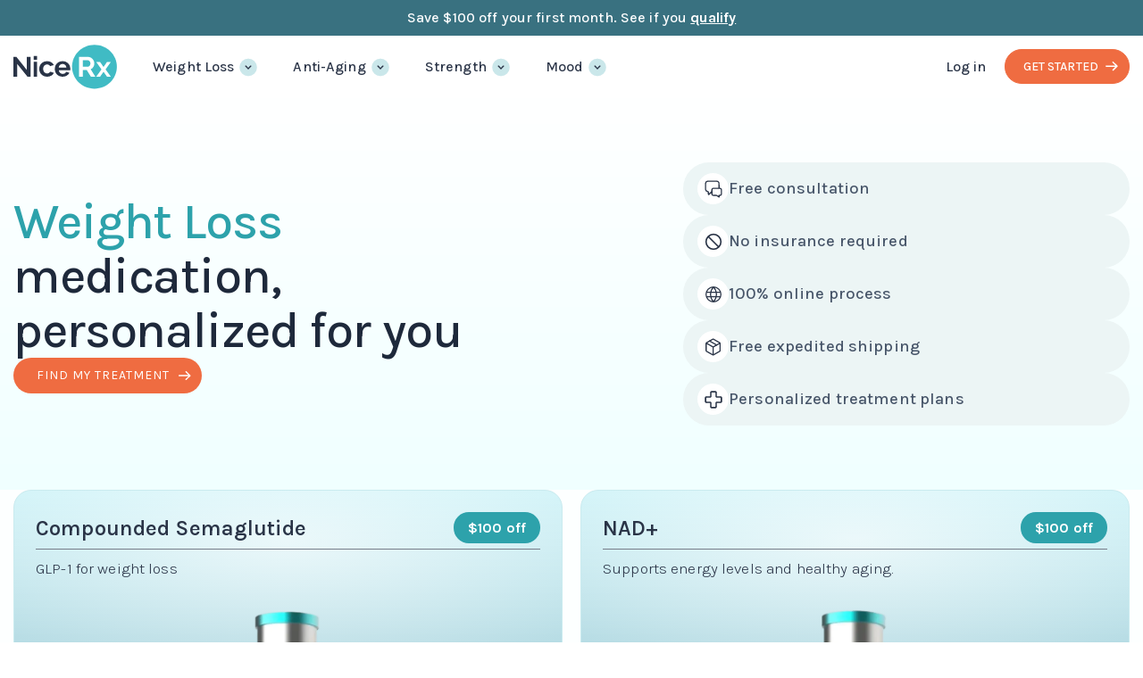

--- FILE ---
content_type: text/html; charset=UTF-8
request_url: https://www.nicerx.com/
body_size: 33692
content:
<!doctype html><html lang=en-US><head><link rel=preload as=font type=font/woff2 href=https://www.nicerx.com/wp-content/themes/nicerx/dist/fonts/Karla-regular.woff2 crossorigin><link rel=preload as=font type=font/woff2 href=https://www.nicerx.com/wp-content/themes/nicerx/dist/fonts/Karla-bold.woff2 crossorigin><link rel=preconnect href=https://fonts.googleapis.com><link rel=preconnect href=https://fonts.gstatic.com crossorigin><script src="/cdn-cgi/scripts/7d0fa10a/cloudflare-static/rocket-loader.min.js" data-cf-settings="1259cab0c75c770bf77d004e-|49"></script><style id="" media="print" onload="this.media='all'">/* latin-ext */
@font-face {
  font-family: 'Karla';
  font-style: italic;
  font-weight: 200 800;
  font-display: swap;
  src: url(/fonts.gstatic.com/s/karla/v33/qkBVXvYC6trAT7RQHtCe4ZRNkAT7MQ.woff2) format('woff2');
  unicode-range: U+0100-02BA, U+02BD-02C5, U+02C7-02CC, U+02CE-02D7, U+02DD-02FF, U+0304, U+0308, U+0329, U+1D00-1DBF, U+1E00-1E9F, U+1EF2-1EFF, U+2020, U+20A0-20AB, U+20AD-20C0, U+2113, U+2C60-2C7F, U+A720-A7FF;
}
/* latin */
@font-face {
  font-family: 'Karla';
  font-style: italic;
  font-weight: 200 800;
  font-display: swap;
  src: url(/fonts.gstatic.com/s/karla/v33/qkBVXvYC6trAT7RQHt6e4ZRNkAQ.woff2) format('woff2');
  unicode-range: U+0000-00FF, U+0131, U+0152-0153, U+02BB-02BC, U+02C6, U+02DA, U+02DC, U+0304, U+0308, U+0329, U+2000-206F, U+20AC, U+2122, U+2191, U+2193, U+2212, U+2215, U+FEFF, U+FFFD;
}
/* latin-ext */
@font-face {
  font-family: 'Karla';
  font-style: normal;
  font-weight: 200 800;
  font-display: swap;
  src: url(/fonts.gstatic.com/s/karla/v33/qkBbXvYC6trAT7RbLtyU5rZPoAU.woff2) format('woff2');
  unicode-range: U+0100-02BA, U+02BD-02C5, U+02C7-02CC, U+02CE-02D7, U+02DD-02FF, U+0304, U+0308, U+0329, U+1D00-1DBF, U+1E00-1E9F, U+1EF2-1EFF, U+2020, U+20A0-20AB, U+20AD-20C0, U+2113, U+2C60-2C7F, U+A720-A7FF;
}
/* latin */
@font-face {
  font-family: 'Karla';
  font-style: normal;
  font-weight: 200 800;
  font-display: swap;
  src: url(/fonts.gstatic.com/s/karla/v33/qkBbXvYC6trAT7RVLtyU5rZP.woff2) format('woff2');
  unicode-range: U+0000-00FF, U+0131, U+0152-0153, U+02BB-02BC, U+02C6, U+02DA, U+02DC, U+0304, U+0308, U+0329, U+2000-206F, U+20AC, U+2122, U+2191, U+2193, U+2212, U+2215, U+FEFF, U+FFFD;
}
</style><meta charset="UTF-8"><meta name="viewport" content="width=device-width, initial-scale=1"><link rel=profile href=https://gmpg.org/xfn/11><link rel=apple-touch-icon sizes=180x180 href=/apple-touch-icon.png><link rel=icon type=image/png sizes=32x32 href=/favicon-32x32.png><link rel=icon type=image/png sizes=16x16 href=/favicon-16x16.png><link rel=mask-icon href=/safari-pinned-tab.svg color=#5bbad5><meta name="msapplication-TileColor" content="#da532c"><meta name="theme-color" content="#ffffff"><meta name='robots' content='index, follow, max-image-preview:large, max-snippet:-1, max-video-preview:-1'> <script data-cfasync=false data-pagespeed-no-defer>var gtm4wp_datalayer_name="dataLayer";var dataLayer=dataLayer||[];const gtm4wp_use_sku_instead=0;const gtm4wp_currency='USD';const gtm4wp_product_per_impression=10;const gtm4wp_clear_ecommerce=false;const gtm4wp_datalayer_max_timeout=2000;</script> <link rel=preload href='https://www.nicerx.com/wp-content/themes/nicerx/dist/js/main.js?ver=1757404454' as=script><link rel=preload href='https://www.nicerx.com/wp-content/plugins/link-whisper-premium/js/frontend.min.js?ver=1768372159' as=script><link rel=preload href='https://www.nicerx.com/wp-content/plugins/wpgens-refer-a-friend-premium/assets/js/gens-raf-public.js?ver=4.4.2' as=script><link rel=preload href='https://www.nicerx.com/wp-content/plugins/duracelltomi-google-tag-manager/dist/js/gtm4wp-ecommerce-generic.js?ver=1.22.3' as=script><link rel=preload href='https://www.nicerx.com/wp-content/plugins/duracelltomi-google-tag-manager/dist/js/gtm4wp-woocommerce.js?ver=1.22.3' as=script><link rel=preload href='https://www.nicerx.com/wp-content/plugins/woocommerce/assets/js/sourcebuster/sourcebuster.min.js?ver=10.4.3' as=script><link rel=preload href='https://www.nicerx.com/wp-content/plugins/woocommerce/assets/js/frontend/order-attribution.min.js?ver=10.4.3' as=script><link rel=preload href='https://www.nicerx.com/wp-content/themes/nicerx/nicerx-new-design/assets/js/swiper-bundle.min.js?ver=1765363666' as=script><link rel=preload href=https://www.nicerx.com/wp-content/themes/nicerx/nicerx-new-design/assets/js/script.js as=script><link rel=preload href=https://www.nicerx.com/wp-content/themes/nicerx/nicerx-new-design/assets/js/global_script.js as=script><link rel=preload href='https://www.nicerx.com/wp-content/themes/nicerx/2025-design/assets/js/2025-design.js?ver=1765865569' as=script><title>Weight Loss Medication, Personalized Treatment Plan | NiceRx</title><link rel=canonical href=https://www.nicerx.com/ ><meta property="og:locale" content="en_US"><meta property="og:type" content="website"><meta property="og:title" content="Weight Loss Medication, Personalized Treatment Plan"><meta property="og:url" content="https://www.nicerx.com/"><meta property="og:site_name" content="NiceRx"><meta property="article:publisher" content="https://www.facebook.com/nicerxsavings"><meta property="article:modified_time" content="2026-01-06T06:58:26+00:00"><meta property="og:image" content="https://www.nicerx.com/wp-content/uploads/2021/10/og-img.jpg"><meta property="og:image:width" content="1200"><meta property="og:image:height" content="630"><meta property="og:image:type" content="image/jpeg"><meta name="twitter:card" content="summary_large_image"> <script type=application/ld+json class=yoast-schema-graph>{"@context":"https://schema.org","@graph":[{"@context":"https://schema.org","@type":"Organization","name":"NiceRx","alternateName":"NiceRx LLC","url":"https://www.nicerx.com/","logo":"https://www.nicerx.com/wp-content/uploads/2025/02/logo.png","description":"Discover science-backed, personalized weight loss programs. Maximize your metabolic potential with NiceRx's doctor-prescribed solutions designed specifically for you.","foundingDate":"2022","founders":[{"@type":"Person","name":"Rob Stransky"}],"address":{"@type":"PostalAddress","streetAddress":"4834 NW 2nd Ave. Unit #427","addressLocality":"Boca Raton","addressRegion":"FL","postalCode":"33431","addressCountry":"USA"},"contactPoint":{"@type":"ContactPoint","telephone":"+1-866-407-0777","contactType":"customer service","areaServed":"US"},"sameAs":["https://www.facebook.com/nicerxhealth","https://www.instagram.com/nicerxhealth/","https://www.tiktok.com/@nicerxhealth","https://twitter.com/nicerxhealth"],"email":"help@nicerx.com","telephone":"866-407-0777"}]}</script> <meta name="msvalidate.01" content="A890767F1BF60442F0CF88F71F0BD6B1"><meta name="google-site-verification" content="J7hPmlKsb7JWLB5t8Fsa-rNPMXCGdv05MZyQC6fs1Wk"><link rel=dns-prefetch href=//fonts.googleapis.com><style id=wp-img-auto-sizes-contain-inline-css>img:is([sizes=auto i],[sizes^="auto," i]){contain-intrinsic-size:3000px 1500px}</style><link rel=preload as=style id=site-preload-css href='https://www.nicerx.com/wp-content/themes/nicerx/dist/styles/main.css?nocache=0.96792700+1768397352&#038;ver=6.9' media=all><link rel=stylesheet href=https://www.nicerx.com/wp-content/cache/minify/e959a.css media=all><link rel=stylesheet href=https://www.nicerx.com/wp-content/cache/minify/f15e6.css media=all><link rel=stylesheet href=https://www.nicerx.com/wp-content/cache/minify/c4a04.css media=all><link rel=stylesheet href=https://www.nicerx.com/wp-content/cache/minify/cab68.css media=all><link rel=stylesheet href=https://www.nicerx.com/wp-content/cache/minify/d0b2c.css media=all><link rel=stylesheet href=https://www.nicerx.com/wp-content/cache/minify/f5449.css media=all><style id=classic-theme-styles-inline-css>/*! This file is auto-generated */
.wp-block-button__link{color:#fff;background-color:#32373c;border-radius:9999px;box-shadow:none;text-decoration:none;padding:calc(.667em + 2px) calc(1.333em + 2px);font-size:1.125em}.wp-block-file__button{background:#32373c;color:#fff;text-decoration:none}</style><link rel=stylesheet href=https://www.nicerx.com/wp-content/cache/minify/c68f5.css media=all><link rel=stylesheet href=https://www.nicerx.com/wp-content/cache/minify/ad168.css media=all><link rel=stylesheet href=https://www.nicerx.com/wp-content/cache/minify/40df7.css media=all><link rel=stylesheet href=https://www.nicerx.com/wp-content/cache/minify/2c09c.css media=all><style id=woocommerce-inline-inline-css>.woocommerce form .form-row
.required{visibility:visible}</style><link rel=stylesheet href=https://www.nicerx.com/wp-content/cache/minify/88b0d.css media=all><style id="karla_font_faimly-css" media="all">/* latin-ext */
@font-face {
  font-family: 'Karla';
  font-style: italic;
  font-weight: 200;
  font-display: swap;
  src: url(/fonts.gstatic.com/s/karla/v33/qkBVXvYC6trAT7RQHtCe4ZRNkAT7MQ.woff2) format('woff2');
  unicode-range: U+0100-02BA, U+02BD-02C5, U+02C7-02CC, U+02CE-02D7, U+02DD-02FF, U+0304, U+0308, U+0329, U+1D00-1DBF, U+1E00-1E9F, U+1EF2-1EFF, U+2020, U+20A0-20AB, U+20AD-20C0, U+2113, U+2C60-2C7F, U+A720-A7FF;
}
/* latin */
@font-face {
  font-family: 'Karla';
  font-style: italic;
  font-weight: 200;
  font-display: swap;
  src: url(/fonts.gstatic.com/s/karla/v33/qkBVXvYC6trAT7RQHt6e4ZRNkAQ.woff2) format('woff2');
  unicode-range: U+0000-00FF, U+0131, U+0152-0153, U+02BB-02BC, U+02C6, U+02DA, U+02DC, U+0304, U+0308, U+0329, U+2000-206F, U+20AC, U+2122, U+2191, U+2193, U+2212, U+2215, U+FEFF, U+FFFD;
}
/* latin-ext */
@font-face {
  font-family: 'Karla';
  font-style: italic;
  font-weight: 300;
  font-display: swap;
  src: url(/fonts.gstatic.com/s/karla/v33/qkBVXvYC6trAT7RQHtCe4ZRNkAT7MQ.woff2) format('woff2');
  unicode-range: U+0100-02BA, U+02BD-02C5, U+02C7-02CC, U+02CE-02D7, U+02DD-02FF, U+0304, U+0308, U+0329, U+1D00-1DBF, U+1E00-1E9F, U+1EF2-1EFF, U+2020, U+20A0-20AB, U+20AD-20C0, U+2113, U+2C60-2C7F, U+A720-A7FF;
}
/* latin */
@font-face {
  font-family: 'Karla';
  font-style: italic;
  font-weight: 300;
  font-display: swap;
  src: url(/fonts.gstatic.com/s/karla/v33/qkBVXvYC6trAT7RQHt6e4ZRNkAQ.woff2) format('woff2');
  unicode-range: U+0000-00FF, U+0131, U+0152-0153, U+02BB-02BC, U+02C6, U+02DA, U+02DC, U+0304, U+0308, U+0329, U+2000-206F, U+20AC, U+2122, U+2191, U+2193, U+2212, U+2215, U+FEFF, U+FFFD;
}
/* latin-ext */
@font-face {
  font-family: 'Karla';
  font-style: italic;
  font-weight: 400;
  font-display: swap;
  src: url(/fonts.gstatic.com/s/karla/v33/qkBVXvYC6trAT7RQHtCe4ZRNkAT7MQ.woff2) format('woff2');
  unicode-range: U+0100-02BA, U+02BD-02C5, U+02C7-02CC, U+02CE-02D7, U+02DD-02FF, U+0304, U+0308, U+0329, U+1D00-1DBF, U+1E00-1E9F, U+1EF2-1EFF, U+2020, U+20A0-20AB, U+20AD-20C0, U+2113, U+2C60-2C7F, U+A720-A7FF;
}
/* latin */
@font-face {
  font-family: 'Karla';
  font-style: italic;
  font-weight: 400;
  font-display: swap;
  src: url(/fonts.gstatic.com/s/karla/v33/qkBVXvYC6trAT7RQHt6e4ZRNkAQ.woff2) format('woff2');
  unicode-range: U+0000-00FF, U+0131, U+0152-0153, U+02BB-02BC, U+02C6, U+02DA, U+02DC, U+0304, U+0308, U+0329, U+2000-206F, U+20AC, U+2122, U+2191, U+2193, U+2212, U+2215, U+FEFF, U+FFFD;
}
/* latin-ext */
@font-face {
  font-family: 'Karla';
  font-style: italic;
  font-weight: 500;
  font-display: swap;
  src: url(/fonts.gstatic.com/s/karla/v33/qkBVXvYC6trAT7RQHtCe4ZRNkAT7MQ.woff2) format('woff2');
  unicode-range: U+0100-02BA, U+02BD-02C5, U+02C7-02CC, U+02CE-02D7, U+02DD-02FF, U+0304, U+0308, U+0329, U+1D00-1DBF, U+1E00-1E9F, U+1EF2-1EFF, U+2020, U+20A0-20AB, U+20AD-20C0, U+2113, U+2C60-2C7F, U+A720-A7FF;
}
/* latin */
@font-face {
  font-family: 'Karla';
  font-style: italic;
  font-weight: 500;
  font-display: swap;
  src: url(/fonts.gstatic.com/s/karla/v33/qkBVXvYC6trAT7RQHt6e4ZRNkAQ.woff2) format('woff2');
  unicode-range: U+0000-00FF, U+0131, U+0152-0153, U+02BB-02BC, U+02C6, U+02DA, U+02DC, U+0304, U+0308, U+0329, U+2000-206F, U+20AC, U+2122, U+2191, U+2193, U+2212, U+2215, U+FEFF, U+FFFD;
}
/* latin-ext */
@font-face {
  font-family: 'Karla';
  font-style: italic;
  font-weight: 600;
  font-display: swap;
  src: url(/fonts.gstatic.com/s/karla/v33/qkBVXvYC6trAT7RQHtCe4ZRNkAT7MQ.woff2) format('woff2');
  unicode-range: U+0100-02BA, U+02BD-02C5, U+02C7-02CC, U+02CE-02D7, U+02DD-02FF, U+0304, U+0308, U+0329, U+1D00-1DBF, U+1E00-1E9F, U+1EF2-1EFF, U+2020, U+20A0-20AB, U+20AD-20C0, U+2113, U+2C60-2C7F, U+A720-A7FF;
}
/* latin */
@font-face {
  font-family: 'Karla';
  font-style: italic;
  font-weight: 600;
  font-display: swap;
  src: url(/fonts.gstatic.com/s/karla/v33/qkBVXvYC6trAT7RQHt6e4ZRNkAQ.woff2) format('woff2');
  unicode-range: U+0000-00FF, U+0131, U+0152-0153, U+02BB-02BC, U+02C6, U+02DA, U+02DC, U+0304, U+0308, U+0329, U+2000-206F, U+20AC, U+2122, U+2191, U+2193, U+2212, U+2215, U+FEFF, U+FFFD;
}
/* latin-ext */
@font-face {
  font-family: 'Karla';
  font-style: italic;
  font-weight: 700;
  font-display: swap;
  src: url(/fonts.gstatic.com/s/karla/v33/qkBVXvYC6trAT7RQHtCe4ZRNkAT7MQ.woff2) format('woff2');
  unicode-range: U+0100-02BA, U+02BD-02C5, U+02C7-02CC, U+02CE-02D7, U+02DD-02FF, U+0304, U+0308, U+0329, U+1D00-1DBF, U+1E00-1E9F, U+1EF2-1EFF, U+2020, U+20A0-20AB, U+20AD-20C0, U+2113, U+2C60-2C7F, U+A720-A7FF;
}
/* latin */
@font-face {
  font-family: 'Karla';
  font-style: italic;
  font-weight: 700;
  font-display: swap;
  src: url(/fonts.gstatic.com/s/karla/v33/qkBVXvYC6trAT7RQHt6e4ZRNkAQ.woff2) format('woff2');
  unicode-range: U+0000-00FF, U+0131, U+0152-0153, U+02BB-02BC, U+02C6, U+02DA, U+02DC, U+0304, U+0308, U+0329, U+2000-206F, U+20AC, U+2122, U+2191, U+2193, U+2212, U+2215, U+FEFF, U+FFFD;
}
/* latin-ext */
@font-face {
  font-family: 'Karla';
  font-style: italic;
  font-weight: 800;
  font-display: swap;
  src: url(/fonts.gstatic.com/s/karla/v33/qkBVXvYC6trAT7RQHtCe4ZRNkAT7MQ.woff2) format('woff2');
  unicode-range: U+0100-02BA, U+02BD-02C5, U+02C7-02CC, U+02CE-02D7, U+02DD-02FF, U+0304, U+0308, U+0329, U+1D00-1DBF, U+1E00-1E9F, U+1EF2-1EFF, U+2020, U+20A0-20AB, U+20AD-20C0, U+2113, U+2C60-2C7F, U+A720-A7FF;
}
/* latin */
@font-face {
  font-family: 'Karla';
  font-style: italic;
  font-weight: 800;
  font-display: swap;
  src: url(/fonts.gstatic.com/s/karla/v33/qkBVXvYC6trAT7RQHt6e4ZRNkAQ.woff2) format('woff2');
  unicode-range: U+0000-00FF, U+0131, U+0152-0153, U+02BB-02BC, U+02C6, U+02DA, U+02DC, U+0304, U+0308, U+0329, U+2000-206F, U+20AC, U+2122, U+2191, U+2193, U+2212, U+2215, U+FEFF, U+FFFD;
}
/* latin-ext */
@font-face {
  font-family: 'Karla';
  font-style: normal;
  font-weight: 200;
  font-display: swap;
  src: url(/fonts.gstatic.com/s/karla/v33/qkBbXvYC6trAT7RbLtyU5rZPoAU.woff2) format('woff2');
  unicode-range: U+0100-02BA, U+02BD-02C5, U+02C7-02CC, U+02CE-02D7, U+02DD-02FF, U+0304, U+0308, U+0329, U+1D00-1DBF, U+1E00-1E9F, U+1EF2-1EFF, U+2020, U+20A0-20AB, U+20AD-20C0, U+2113, U+2C60-2C7F, U+A720-A7FF;
}
/* latin */
@font-face {
  font-family: 'Karla';
  font-style: normal;
  font-weight: 200;
  font-display: swap;
  src: url(/fonts.gstatic.com/s/karla/v33/qkBbXvYC6trAT7RVLtyU5rZP.woff2) format('woff2');
  unicode-range: U+0000-00FF, U+0131, U+0152-0153, U+02BB-02BC, U+02C6, U+02DA, U+02DC, U+0304, U+0308, U+0329, U+2000-206F, U+20AC, U+2122, U+2191, U+2193, U+2212, U+2215, U+FEFF, U+FFFD;
}
/* latin-ext */
@font-face {
  font-family: 'Karla';
  font-style: normal;
  font-weight: 300;
  font-display: swap;
  src: url(/fonts.gstatic.com/s/karla/v33/qkBbXvYC6trAT7RbLtyU5rZPoAU.woff2) format('woff2');
  unicode-range: U+0100-02BA, U+02BD-02C5, U+02C7-02CC, U+02CE-02D7, U+02DD-02FF, U+0304, U+0308, U+0329, U+1D00-1DBF, U+1E00-1E9F, U+1EF2-1EFF, U+2020, U+20A0-20AB, U+20AD-20C0, U+2113, U+2C60-2C7F, U+A720-A7FF;
}
/* latin */
@font-face {
  font-family: 'Karla';
  font-style: normal;
  font-weight: 300;
  font-display: swap;
  src: url(/fonts.gstatic.com/s/karla/v33/qkBbXvYC6trAT7RVLtyU5rZP.woff2) format('woff2');
  unicode-range: U+0000-00FF, U+0131, U+0152-0153, U+02BB-02BC, U+02C6, U+02DA, U+02DC, U+0304, U+0308, U+0329, U+2000-206F, U+20AC, U+2122, U+2191, U+2193, U+2212, U+2215, U+FEFF, U+FFFD;
}
/* latin-ext */
@font-face {
  font-family: 'Karla';
  font-style: normal;
  font-weight: 400;
  font-display: swap;
  src: url(/fonts.gstatic.com/s/karla/v33/qkBbXvYC6trAT7RbLtyU5rZPoAU.woff2) format('woff2');
  unicode-range: U+0100-02BA, U+02BD-02C5, U+02C7-02CC, U+02CE-02D7, U+02DD-02FF, U+0304, U+0308, U+0329, U+1D00-1DBF, U+1E00-1E9F, U+1EF2-1EFF, U+2020, U+20A0-20AB, U+20AD-20C0, U+2113, U+2C60-2C7F, U+A720-A7FF;
}
/* latin */
@font-face {
  font-family: 'Karla';
  font-style: normal;
  font-weight: 400;
  font-display: swap;
  src: url(/fonts.gstatic.com/s/karla/v33/qkBbXvYC6trAT7RVLtyU5rZP.woff2) format('woff2');
  unicode-range: U+0000-00FF, U+0131, U+0152-0153, U+02BB-02BC, U+02C6, U+02DA, U+02DC, U+0304, U+0308, U+0329, U+2000-206F, U+20AC, U+2122, U+2191, U+2193, U+2212, U+2215, U+FEFF, U+FFFD;
}
/* latin-ext */
@font-face {
  font-family: 'Karla';
  font-style: normal;
  font-weight: 500;
  font-display: swap;
  src: url(/fonts.gstatic.com/s/karla/v33/qkBbXvYC6trAT7RbLtyU5rZPoAU.woff2) format('woff2');
  unicode-range: U+0100-02BA, U+02BD-02C5, U+02C7-02CC, U+02CE-02D7, U+02DD-02FF, U+0304, U+0308, U+0329, U+1D00-1DBF, U+1E00-1E9F, U+1EF2-1EFF, U+2020, U+20A0-20AB, U+20AD-20C0, U+2113, U+2C60-2C7F, U+A720-A7FF;
}
/* latin */
@font-face {
  font-family: 'Karla';
  font-style: normal;
  font-weight: 500;
  font-display: swap;
  src: url(/fonts.gstatic.com/s/karla/v33/qkBbXvYC6trAT7RVLtyU5rZP.woff2) format('woff2');
  unicode-range: U+0000-00FF, U+0131, U+0152-0153, U+02BB-02BC, U+02C6, U+02DA, U+02DC, U+0304, U+0308, U+0329, U+2000-206F, U+20AC, U+2122, U+2191, U+2193, U+2212, U+2215, U+FEFF, U+FFFD;
}
/* latin-ext */
@font-face {
  font-family: 'Karla';
  font-style: normal;
  font-weight: 600;
  font-display: swap;
  src: url(/fonts.gstatic.com/s/karla/v33/qkBbXvYC6trAT7RbLtyU5rZPoAU.woff2) format('woff2');
  unicode-range: U+0100-02BA, U+02BD-02C5, U+02C7-02CC, U+02CE-02D7, U+02DD-02FF, U+0304, U+0308, U+0329, U+1D00-1DBF, U+1E00-1E9F, U+1EF2-1EFF, U+2020, U+20A0-20AB, U+20AD-20C0, U+2113, U+2C60-2C7F, U+A720-A7FF;
}
/* latin */
@font-face {
  font-family: 'Karla';
  font-style: normal;
  font-weight: 600;
  font-display: swap;
  src: url(/fonts.gstatic.com/s/karla/v33/qkBbXvYC6trAT7RVLtyU5rZP.woff2) format('woff2');
  unicode-range: U+0000-00FF, U+0131, U+0152-0153, U+02BB-02BC, U+02C6, U+02DA, U+02DC, U+0304, U+0308, U+0329, U+2000-206F, U+20AC, U+2122, U+2191, U+2193, U+2212, U+2215, U+FEFF, U+FFFD;
}
/* latin-ext */
@font-face {
  font-family: 'Karla';
  font-style: normal;
  font-weight: 700;
  font-display: swap;
  src: url(/fonts.gstatic.com/s/karla/v33/qkBbXvYC6trAT7RbLtyU5rZPoAU.woff2) format('woff2');
  unicode-range: U+0100-02BA, U+02BD-02C5, U+02C7-02CC, U+02CE-02D7, U+02DD-02FF, U+0304, U+0308, U+0329, U+1D00-1DBF, U+1E00-1E9F, U+1EF2-1EFF, U+2020, U+20A0-20AB, U+20AD-20C0, U+2113, U+2C60-2C7F, U+A720-A7FF;
}
/* latin */
@font-face {
  font-family: 'Karla';
  font-style: normal;
  font-weight: 700;
  font-display: swap;
  src: url(/fonts.gstatic.com/s/karla/v33/qkBbXvYC6trAT7RVLtyU5rZP.woff2) format('woff2');
  unicode-range: U+0000-00FF, U+0131, U+0152-0153, U+02BB-02BC, U+02C6, U+02DA, U+02DC, U+0304, U+0308, U+0329, U+2000-206F, U+20AC, U+2122, U+2191, U+2193, U+2212, U+2215, U+FEFF, U+FFFD;
}
/* latin-ext */
@font-face {
  font-family: 'Karla';
  font-style: normal;
  font-weight: 800;
  font-display: swap;
  src: url(/fonts.gstatic.com/s/karla/v33/qkBbXvYC6trAT7RbLtyU5rZPoAU.woff2) format('woff2');
  unicode-range: U+0100-02BA, U+02BD-02C5, U+02C7-02CC, U+02CE-02D7, U+02DD-02FF, U+0304, U+0308, U+0329, U+1D00-1DBF, U+1E00-1E9F, U+1EF2-1EFF, U+2020, U+20A0-20AB, U+20AD-20C0, U+2113, U+2C60-2C7F, U+A720-A7FF;
}
/* latin */
@font-face {
  font-family: 'Karla';
  font-style: normal;
  font-weight: 800;
  font-display: swap;
  src: url(/fonts.gstatic.com/s/karla/v33/qkBbXvYC6trAT7RVLtyU5rZP.woff2) format('woff2');
  unicode-range: U+0000-00FF, U+0131, U+0152-0153, U+02BB-02BC, U+02C6, U+02DA, U+02DC, U+0304, U+0308, U+0329, U+2000-206F, U+20AC, U+2122, U+2191, U+2193, U+2212, U+2215, U+FEFF, U+FFFD;
}
</style><link rel=stylesheet href=https://www.nicerx.com/wp-content/cache/minify/e9ef0.css media=all><link rel=stylesheet href=https://www.nicerx.com/wp-content/cache/minify/434db.css media=all><link rel=stylesheet href=https://www.nicerx.com/wp-content/cache/minify/e8195.css media=all><link rel=stylesheet href=https://www.nicerx.com/wp-content/cache/minify/ec8ee.css media=all><link rel=stylesheet href=https://www.nicerx.com/wp-content/cache/minify/4aa93.css media=all><link rel=stylesheet href=https://www.nicerx.com/wp-content/cache/minify/b6902.css media=all><link rel=stylesheet href=https://www.nicerx.com/wp-content/cache/minify/4980e.css media=all><link rel=stylesheet href=https://www.nicerx.com/wp-content/cache/minify/67423.css media=all><link rel=stylesheet href=https://www.nicerx.com/wp-content/cache/minify/24d36.css media=all><link rel=stylesheet href=https://www.nicerx.com/wp-content/cache/minify/849f7.css media=all><link rel=stylesheet href=https://www.nicerx.com/wp-content/cache/minify/adce5.css media=all><link rel=stylesheet href=https://www.nicerx.com/wp-content/cache/minify/47be7.css media=all><link rel=stylesheet href=https://www.nicerx.com/wp-content/cache/minify/f8bd5.css media=all> <script src=https://www.nicerx.com/wp-content/cache/minify/d52ed.js type="1259cab0c75c770bf77d004e-text/javascript"></script> <script src=https://www.nicerx.com/wp-content/cache/minify/63b1f.js type="1259cab0c75c770bf77d004e-text/javascript"></script> <script id=gens-raf-js-js-extra type="1259cab0c75c770bf77d004e-text/javascript">var gens_raf={"cookieTime":"7","ajax_url":"https://www.nicerx.com/wp-admin/admin-ajax.php","success_msg":"Invitation has been sent!","modal":"","modal_delay":"","nonce":"12ff6f6ff6"};</script> <script src=https://www.nicerx.com/wp-content/cache/minify/be5ba.js type="1259cab0c75c770bf77d004e-text/javascript"></script> <style>.sticky_card_sect.custom_sct_stky_card.how_nicerx_works_2025{padding:60px
0px}.offer_section_default_width
.category_offer_section.measure_sec.new_msur{border-radius:20px;margin-bottom:60px}.category_offer_section
.measue_txt{max-width:480px;text-align:center;margin:90px
150px}body.page-template-template-category-page{width:100% !important}.global_medication_plans.category_global_medication_plans .product_plan_with_slider.hide-pagination .slick-list{margin-bottom:40px !important}.global_medication_plans.category_global_medication_plans
.product_plan_heading{font-size:40px;font-weight:600}.custom_sct_stky_card
.sticky_card{padding:0px
0px 0px 70px !important}.custom_sct_stky_card
.card_right{padding-top:48px !important}.custom_sct_stky_card
.card_1{z-index:1 !important}.category_global_questions_answered .faq_sec.sg_bg.p_60.style-2025.category_global_questions_answered{background:#F0FFFF !important}.category_global_questions_answered .faq_sec.style-2025 .container .box
h3{margin-bottom:100px !important}.page-template-template-category-page .nrx-btn-get-started.style-teal{background:#fff !important;color:#EF6C40 !important;border:2px
solid #EF6C40 !important;font-size:16px !important;font-weight:600 !important}.page-template-template-category-page .nrx-btn-get-started.style-teal:hover{background:#EF6C40 !important;color:#fff !important}grid-template-rows: repeat(4, 300px);.category_global_questions_answered .faq-contact-section
.box.desktop{background:#fff !important}.category_logo_section.logo_sec{background:#F0FFFF}.global_video_review_2025.rvw_sec.video-review.review_sec{background:#F0FFFF;margin-top:0px !important;padding-top:50px}.review_sec .main_video
video.video{border-radius:20px}.accordion__answer.small.gry
p{margin-bottom:20px}.category_global_questions_answered .faq_sec .accordion__wrapper .accordion
.accordion__content{padding-top:0px}.accordion__wrapper
.accordion__question{margin:0px
!important}body.page-template-template-category-page
.container{max-width:1370px !important}.category_whats_included_section.whats_included_section{background:linear-gradient(180deg, #F0FFFF, #FFFFFF)}.global_medication_plans.category_global_medication_plans.sec2_ot.new_contn.p_60{background:#F0FFFF !important;margin-bottom:0px !important;padding-bottom:50px !important}.category_whats_included_section .hero_sec_width
.sec3_head{text-align:left;color:#2A3447 !important;font-weight:600;line-height:130%}.custom_sct_stky_card .category_whats_included_section .new_contn
.container{max-width:1280px}.category_whats_included_section.whats_included_section.sec3_ot.p_60
.in_sec3_h6{font-size:15px !important;color:#2A3447 !important}.view_all_link{margin-bottom:40px}.category_intro_section.category_intro_section_v2
img{max-width:inherit;width:inherit}.category_intro_section
.container{width:100%;max-width:1140px;margin:0
auto}.category_intro_section
h1{color:#1D1D1D;font-size:40px;font-weight:600;margin-bottom:20px}.category_intro_section
.ct_txt{color:#1D1D1D99;font-weight:400}border: 1px solid rgba(0, 0, 0, 0.08);.category_intro_section
.gl_pr{font-size:22px;font-weight:600;color:#1D1D1D;margin-bottom:24px}.category_intro_section_v2
.product__short_desc{color:#777D89;font-size:22px;font-weight:400;margin-bottom:40px;margin-top:20px}.category_intro_section_v2 .glp_text_gry
p{color:#777D89;font-size:10px;line-height:130%;font-weight:400}.category_intro_section_v2 .glp_text_gry p
strong{color:#2A3447}.category_intro_section .icon-list li
span{font-size:17px;color:#2A3447;font-weight:400}.category_intro_section_v2{padding-top:64px !important;background:linear-gradient(to bottom, #FFFFFF00, #F0FFFF)}.category_intro_section .icon-list-item{border-radius:200px !important}.category_intro_section_v2{padding-top:64px !important}.custom_sct_stky_card
.category_weight_loss_calculator{background:#F0FFFF;padding:70px
0px 60px 0px !important;margin-top:-20px}.category_weight_loss_calculator
p.lose_up_text_prcentage{font-weight:500;font-size:200px;line-height:90% !important;letter-spacing:0%;text-align:center;color:inherit}.category_weight_loss_calculator .ls_btm
p{font-size:24px;line-height:140%;color:#2A3447}.weight_loss_calculator.category_weight_loss_calculator .weight_current
p{font-size:21px !important;font-weight:500;color:#2A3447}.weight_loss_calculator.category_weight_loss_calculator
.wc_count{display:flex;justify-content:center;align-content:center;gap:8px;margin-bottom:10px;100px}.weight_loss_calculator.category_weight_loss_calculator
.weight_meter{max-border:1px
solid rgba(0, 0, 0, 0.08);width:320px;margin:auto}.weight_loss_calculator.category_weight_loss_calculator #current-weight{font-size:35px;font-weight:800;color:#2DA2AB}.weight_loss_calculator.category_weight_loss_calculator
.lb_text{font-size:35px;font-weight:400}.weight_loss_calculator.category_weight_loss_calculator .weight_current.loss_weight_current
p{color:#2A3447;font-size:21px;font-weight:500;margin-top:10px}.weight_loss_calculator.category_weight_loss_calculator
.lose_count{display:flex;align-items:center;justify-content:center;font-size:35px;color:#EF6C40;font-weight:800;gap:8px;margin-top:10px}.weight_loss_calculator.category_weight_loss_calculator
.clc_decription{font-size:16px;font-weight:400;margin-top:25px}.category_intro_section_v1
.glp_main{padding:60px
80px}.category_intro_section_v1
.container{width:100%;max-width:1280px;margin:0
auto}.category_intro_section.category_intro_section_v1
img{max-width:inherit;width:inherit}.category_intro_section_v1 .icon-list-item{background:transparent !important;padding:0px
!important}.category_intro_section_v1
.glp_main{border-radius:20px}.category_intro_section_v1
.product__short_desc{font-size:16px;font-weight:400;100px color: #2A3447;margin-bottom:24px}.category_intro_section_v1 .icon-list{padding-left:0px}.category_intro_section_v1 .glp_text_gry
p{font-size:12px;line-height:130%;margin-top:24px;margin-bottom:0px;color:#777D89}.category_intro_section_v1 .glp_text_gry p
strong{color:#2A3447}.category_intro_section{background:linear-gradient(to bottom, #FFFFFF00, #F0FFFF)}.custom_sct_stky_card
.sticky_card_sec_inner{display:grid;grid-template-columns:1fr;grid-template-rows:auto repeat(3, 250px)}.custom_sct_stky_card
.title_sticy_card{margin-bottom:30px !important}.custom_sct_stky_card .stky_card_main:nth-child(3){padding-top:90px}.custom_sct_stky_card .stky_card_main:nth-child(4){padding-top:180px}.custom_sct_stky_card
.stky_card_main{position:sticky;top:180px !important;border:none !important}.custom_sct_stky_card
.sticky_card{border:1px
solid rgba(0, 0, 0, 0.08) !important;height:300px}.custom_sct_stky_card
.hero_btn_homenew{margin-top:270px !important}.custom_sct_stky_card .card_left_img
img{border-radius:20px}@media(max-width:767px){.sticky_card_sect.custom_sct_stky_card.how_nicerx_works_2025,.global_medication_plans.category_global_medication_plans.sec2_ot.new_contn.p_60.style-2025,.category_whats_included_section.whats_included_section.sec3_ot.p_60,.weight_loss_calculator.category_weight_loss_calculator{padding-bottom:0 !important}.weight_loss_calculator.category_weight_loss_calculator{padding-bottom:10px !important}.global_medication_plans.category_global_medication_plans.sec2_ot.new_contn.p_60.style-2025{padding-top:25px}.custom_sct_stky_card
.stky_card_main{top:130px !important}.custom_sct_stky_card
.for_mobile{width:170px !important}.custom_sct_stky_card .nwk2-img{width:100% !important}.custom_sct_stky_card .stky_card_main:nth-child(3){padding-top:50px}.custom_sct_stky_card .stky_card_main:nth-child(4){padding-top:100px}.custom_sct_stky_card
.sticky_card{height:260px;overflow:hidden}.custom_sct_stky_card
.hero_btn_homenew{margin-top:160px !important}.custom_sct_stky_card
.card_left_img{display:flex;align-items:flex-end}.custom_sct_stky_card .stky_card_main:nth-child(4) .card_left_img{margin-bottom:20px}.category_intro_section
.glp_main{flex-direction:column;align-items:flex-start !important}.category_intro_section .glp_main>div{max-width:100% !important}.category_intro_section
h1{font-size:28px}.category_intro_section
.gl_pr{font-size:18px}.category_intro_section
.gl_pr{margin-bottom:16px}.category_intro_section_v2
.product__short_desc{font-size:18px;margin-bottom:20px}.category_intro_section .icon-list{padding-left:0px}.category_intro_section .icon-list li
span{font-size:14px}.category_intro_section .icon-list
li{gap:8px !important;margin-bottom:8px !important}.category_intro_section .glp_text_gry p
br{font-size:9px}.category_intro_section .glp_text_gry
p{display:none}.category_weight_loss_calculator
.measure_cntnt.los_rw{gap:20px;flex-direction:column}.category_weight_loss_calculator .measure_cntnt.los_rw>div{max-width:100% !important}.category_weight_loss_calculator
.los_ryt{order:-1;width:100%}.weight_loss_calculator.category_weight_loss_calculator
.clc_decription{display:block}.category_intro_section_v2{padding-top:43px !important}.weight_loss_calculator.category_weight_loss_calculator #current-weight{font-size:24px;line-height:100%}.weight_loss_calculator.category_weight_loss_calculator
.lb_text{font-size:24px;line-height:100%}.weight_loss_calculator.category_weight_loss_calculator .weight_current
p{font-size:18px !important}.weight_loss_calculator.category_weight_loss_calculator
.lose_count{font-size:24px;line-height:100%}.category_weight_loss_calculator
.measurement{padding:18px
9px}.category_intro_section .glp_text_gry
p{display:block}.category_weight_loss_calculator{padding:56px
0px 30px 0px !important;margin-top:-20px}.category_weight_loss_calculator
.los_text{padding:0px
0px !important}.category_weight_loss_calculator .los_wt_img
p.lose_up_text{font-size:18px !important}.category_weight_loss_calculator
p.lose_up_text_prcentage{font-size:72px !important;line-height:100%}.category_weight_loss_calculator p.lose_up_text_prcentage
span{font-size:72px !important;line-height:100%}.category_weight_loss_calculator
p.lose_up_text_small{font-size:18px !important;line-height:100%}.category_weight_loss_calculator .ls_btm
p{font-size:14px !important}.category_weight_loss_calculator
.los_wt_img{margin-bottom:24px !important}.category_weight_loss_calculator
.measure_cntnt.los_rw{gap:18px !important}.stock_sec .stock_ul
li{color:#5D5D5D !important;font-size:14px !important;line-height:100% !important}.stock_sec
.stock_hd_h4{font-size:21px !important;color:#2A3447 !important;font-weight:600 !important}.category_intro_section_v1
.glp_main{padding:30px
18px}.category_intro_section_v1 .nrx-btn-get-started{font-size:16px}.category_intro_section_v1 .icon-list li
img{width:20px !important;height:20px;top:5px;position:relative}.category_intro_section .icon-list
li{align-items:flex-start}.category_intro_section_v1 .icon-list
li{gap:8px !important;margin-bottom:10px !important}.category_intro_section_v1 .glp_med_content
.glp_main{background-image:url(https://www.nicerx.com/wp-content/uploads/2025/09/Frame-2087326761-1.webp) !important;background-repeat:no-repeat;background-size:cover;background-position:top;padding-bottom:70% !important;margin-top:24px}.category_intro_section_v1 .glp_text_gry
p{margin-top:32px}.measure_cntnt.los_rw
.hero_btn_homenew{display:none}.weight_loss_calculator .measure_cntnt.los_rw
.los_text{padding:26px
!important}.weight_loss_calculator.category_weight_loss_calculator
.clc_decription{font-size:12px;margin-top:18px;color:#777D89}.category_global_medication_plans .sc_text
p{color:#777D89;font-size:10px}.featured_products_2025,.sec2_ot.style-2025,.four_season_why_2025{margin-bottom:0px}.category_global_questions_answered .container .box
h3{margin-bottom:30px !important;font-size:24px}.category_global_questions_answered .container
.box{padding:30px
24px}.page-template-template-category-page .nrx-btn-get-started.style-teal{padding:14px
20px !important}.accordion
h4.accordion__question{font-size:16px}.accordion__answer.small.gry
p{font-size:13px}.custom_sct_stky_card .card_value
h3{font-size:18px;line-height:120%}.custom_sct_stky_card .stky_card_main:nth-child(4) .sticky_card .card_left_img
img{max-width:100%}.custom_sct_stky_card .stky_card_main:nth-child(3) .sticky_card .card_left_img
img{max-width:100%}.sticky_card_sect.custom_sct_stky_card.how_nicerx_works_2025{padding:60px
0px}.custom_sct_stky_card
.sticky_card{padding:0px
0px 0px 24px !important}.custom_sct_stky_card
.card_right{padding-top:24px !important}.category_global_questions_answered .faq_sec.style-2025 .container
.box{padding:32px
24px !important}.category_offer_section
.measue_txt{margin:28px
20px !important}.category_offer_section
.measue_txt{max-width:346px !important}.category_offer_section.measure_sec.new_msur.p_70{padding-top:0px !important}.category_global_questions_answered .faq-contact-section .mobile
.box{padding:32px
24px !important}}.category_image_with_content_row{display:flex;justify-content:space-between;align-items:center;gap:80px}.category_image_with_content_col-6{width:50%;display:flex;justify-content:center;flex-direction:column}.category_image_with_content_col-6
h2{max-width:583px;color:#1D1D1D;margin-bottom:20px}.category_image_with_content_col-6
ul{padding:0px;list-style:none;margin:0}.category_image_with_content_col-6 ul
li{font-size:17px;margin-bottom:15px;position:relative;padding-left:30px}.category_image_with_content.nwrk_sec{background:linear-gradient(360deg, #F0FFFF, #FFF)}.category_image_with_content_col-6
.btm_btn{margin-top:32px}.rvw_sec.video-review.review_sec.style-2025{height:0;visibility:hidden}.rvw_sec.video-review.review_sec.style-2025.active{height:auto;visibility:visible}#modalVideoPlayer{cursor:pointer}@media(max-width:1199px){.category_image_with_content_row{gap:30px}}@media(max-width:991px){.category_intro_section .nrx-btn-get-started.nrx-scond-button-on-banner{margin:0;margin-top:15px}.category_image_with_content_row{flex-direction:column}.category_image_with_content_col-6{width:100%}}@media(max-width:767px){.category_image_with_content_col-6 ul
li{font-size:16px}.category_image_with_content_col-6
.btm_btn{margin-top:20px}.category_intro_section .glp_main>div{flex:0 0 100%;max-width:50%;width:100%}}@media(max-width:480px){.category_intro_section .nrx-btn-get-started.nrx-scond-button-on-banner{width:100%;text-align:center}.category_intro_section .nrx-btn-get-started{width:100%;text-align:center}}</style> <script type="1259cab0c75c770bf77d004e-text/javascript">var script=document.querySelector('script[src*="mgsensor.js"]');if(script){script.parentNode.removeChild(script);}
document.querySelectorAll('script[src*="taboola.com"]').forEach(script=>{script.parentNode.removeChild(script);});</script>   <script data-cfasync=false data-pagespeed-no-defer>var dataLayer_content={"pagePostType":"frontpage","pagePostType2":"single-page","pagePostAuthor":"Rabinder .","customerTotalOrders":0,"customerTotalOrderValue":0,"customerFirstName":"","customerLastName":"","customerBillingFirstName":"","customerBillingLastName":"","customerBillingCompany":"","customerBillingAddress1":"","customerBillingAddress2":"","customerBillingCity":"","customerBillingState":"","customerBillingPostcode":"","customerBillingCountry":"","customerBillingEmail":"","customerBillingEmailHash":"","customerBillingPhone":"","customerShippingFirstName":"","customerShippingLastName":"","customerShippingCompany":"","customerShippingAddress1":"","customerShippingAddress2":"","customerShippingCity":"","customerShippingState":"","customerShippingPostcode":"","customerShippingCountry":""};dataLayer.push(dataLayer_content);</script> <script data-cfasync=false data-pagespeed-no-defer>console.warn&&console.warn("[GTM4WP] Google Tag Manager container code placement set to OFF !!!");console.warn&&console.warn("[GTM4WP] Data layer codes are active but GTM container must be loaded using custom coding !!!");</script> <style>span.nrx-reveal-password.display-password{background-image:url(https://www.nicerx.com/wp-content/themes/nicerx/dist/img/hide-password.svg) !important}button.nrx-login-btn,button.reset-pass-btn{border-radius:30px !important}button.nrx-login-btn:after,button.reset-pass-btn:after{background-image:url(https://www.nicerx.com/wp-content/themes/nicerx/dist/img/arrow-right-white.svg) !important;right:15px !important;width:16px !important}span.show-password-input:after{content:" " !important}span.show-password-input{background-image:url(https://www.nicerx.com/wp-content/themes/nicerx/dist/img/reveal-password.svg);position:absolute !important;right:12px !important;top:25px !important;-webkit-transform:translateY(-50%);-ms-transform:translateY(-50%);transform:translateY(-50%);width:21px;height:15px;cursor:pointer}span.show-password-input.display-password{background-image:url(https://www.nicerx.com/wp-content/themes/nicerx/dist/img/hide-password.svg);position:absolute;right:12px;top:25px;-webkit-transform:translateY(-50%);-ms-transform:translateY(-50%);transform:translateY(-50%);width:21px;height:15px;cursor:pointer}header nav ul.menu li.nrx-user-login a.my-account-btn
span{position:relative !important;display:flex !important}header nav ul.menu li.nrx-user-login a.my-account-btn
svg{position:absolute;left:100%}</style> <script type="1259cab0c75c770bf77d004e-text/javascript">!function(){"use strict";function l(e){for(var t=e,r=0,n=document.cookie.split(";");r<n.length;r++){var o=n[r].split("=");if(o[0].trim()===t)return o[1]}}function s(e){return localStorage.getItem(e)}function u(e){return window[e]}function A(e,t){e=document.querySelector(e);return t?null==e?void 0:e.getAttribute(t):null==e?void 0:e.textContent}var e=window,t=document,r="script",n="dataLayer",o="https://tclrycgz.nicerx.com",a="",i="4djpltclrycgz",c="bqz5v=aWQ9R1RNLUtaMlNHUlNG&nss8O=li",g="stapeUserId",v="",E="",d=!1;try{var d=!!g&&(m=navigator.userAgent,!!(m=new RegExp("Version/([0-9._]+)(.*Mobile)?.*Safari.*").exec(m)))&&16.4<=parseFloat(m[1]),f="stapeUserId"===g,I=d&&!f?function(e,t,r){void 0===t&&(t="");var n={cookie:l,localStorage:s,jsVariable:u,cssSelector:A},t=Array.isArray(t)?t:[t];if(e&&n[e])for(var o=n[e],a=0,i=t;a<i.length;a++){var c=i[a],c=r?o(c,r):o(c);if(c)return c}else console.warn("invalid uid source",e)}(g,v,E):void 0;d=d&&(!!I||f)}catch(e){console.error(e)}var m=e,g=(m[n]=m[n]||[],m[n].push({"gtm.start":(new Date).getTime(),event:"gtm.js"}),t.getElementsByTagName(r)[0]),v=I?"&bi="+encodeURIComponent(I):"",E=t.createElement(r),f=(d&&(i=8<i.length?i.replace(/([a-z]{8}$)/,"kp$1"):"kp"+i),!d&&a?a:o);E.async=!0,E.src=f+"/"+i+".js?"+c+v,null!=(e=g.parentNode)&&e.insertBefore(E,g)}();</script>  <script src=https://www.datadoghq-browser-agent.com/us5/v6/datadog-rum.js type="1259cab0c75c770bf77d004e-text/javascript"></script> <script type="1259cab0c75c770bf77d004e-text/javascript">window.DD_RUM&&window.DD_RUM.init({clientToken:'pub7776366c6c91509b5be05825d2209061',applicationId:'75144f2f-beb8-45d9-b665-b6499655600e',site:'us5.datadoghq.com',service:'nicerx-wp-monitoring',env:'nicerx-wp',sessionSampleRate:100,sessionReplaySampleRate:20,defaultPrivacyLevel:'mask-user-input',trackUserInteractions:true,trackResources:true,trackLongTasks:true,beforeSend:function(event,context){if(event.view&&event.view.url&&event.view.url.indexOf('?')!==-1){event.view.url=event.view.url.split('?')[0];}
if(event.view)event.view.referrer='';function redact(s){if(typeof s!=='string')return s;return s.replace(/[A-Z0-9._%+-]+@[A-Z0-9.-]+\\.[A-Z]{2,}/gi,'[redacted_email]').replace(/\\b\\d{3}[-.\\s]?\\d{2}[-.\\s]?\\d{4}\\b/g,'[redacted_ssn]').replace(/\\b(?:\\+1[-.\\s]?)?\\(?\\d{3}\\)?[-.\\s]?\\d{3}[-.\\s]?\\d{4}\\b/g,'[redacted_phone]').replace(/\\b(19|20)\\d{2}[-/.](0[1-9]|1[0-2])[-/.](0[1-9]|[12]\\d|3[01])\\b/g,'[redacted_dob]');}
if(event.error&&event.error.message)event.error.message=redact(event.error.message);if(event.context){delete event.context.email;delete event.context.name;delete event.context.phone;delete event.context.address;delete event.context.patient;}
return true;},useSecureSessionCookie:true,usePartitionedCrossSiteSessionCookie:true,sessionPersistence:'cookie'});</script> <noscript><style>.woocommerce-product-gallery{opacity:1 !important}</style></noscript><style>.site-title,.site-description{position:absolute;clip:rect(1px, 1px, 1px, 1px)}</style><link rel=icon href=https://www.nicerx.com/wp-content/uploads/2022/02/favicon-60x60.png sizes=32x32><link rel=icon href=https://www.nicerx.com/wp-content/uploads/2022/02/favicon.png sizes=192x192><link rel=apple-touch-icon href=https://www.nicerx.com/wp-content/uploads/2022/02/favicon.png><meta name="msapplication-TileImage" content="https://www.nicerx.com/wp-content/uploads/2022/02/favicon.png"><style id=wp-custom-css>.nrx-wlh-images .picture-2{width:50%;position:absolute;right:0;top:0;border:15px
solid #fff;border-right:0;border-radius:8px;overflow:hidden;background-color:#fff}.post-template-default.single.single-post .nrx-blog-single__wrapper.nrx-blog-with-sidebar .nrx-blog-content .nrx-recent-posts .toc-list-wrapper li
strong{font-weight:300 !important}@media only screen and (max-width: 575px){.single-post .nrx-blog-bottom{margin-top:20px;padding-top:10px;border-top:0}footer .nrx-copyright-links ul
li{margin-bottom:9px}}.postid-14568 .nrx-ts>a::after{display:none !important}.postid-26735 .nrx-ts>a:after{display:none !important}.postid-14568 .nrx-ts .nrx-ts-popup{display:none !important}.postid-26735 .nrx-ts .nrx-ts-popup{display:none !important}.dt-scroll
.tablepress{white-space:nowrap}@media only screen and (min-width: 1024px){.nrx-blog-single__wrapper .nrx-blog-content .nrx-post-content{max-width:calc(100% - 330px)}}.why_personalized_cards
.card{align-items:start !important}.display-flex{display:flex;gap:40px}.display-grid{display:grid}.grid-2-columns{grid-template-columns:repeat(2, 1fr)}.grid-2-columns-40{grid-template-columns:40% 1fr}.grid-2-columns-60{grid-template-columns:60% 1fr}.align-center{align-items:center}.justify-between{justify-content:space-between}.gap-20{gap:20px}.gap-40{gap:40px}.gap-60{gap:60px}.gap-80{gap:80px}.gap-100{gap:100px}.flex-column{flex-direction:column}.flex-row{flex-direction:row}.font-40{font-weight:600;font-size:40px;line-height:47px}.font-32{font-weight:500;font-size:32px;line-height:38px}.font-24{font-size:24px;line-height:36px}.font-21{font-size:21px;line-height:110%}.font-18 p,.font-18{font-weight:400;font-size:18px;line-height:130%}.font-15{font-size:14px;line-height:140%}.text-center{text-align:center}.mw-550{max-width:550px}.mw-700{max-width:700px}.mx-auto{margin-left:auto;margin-right:auto}.mb-10{margin-bottom:10px}.mb-20{margin-bottom:20px}.mb-30{margin-bottom:30px}.mb-40{margin-bottom:40px}.mb-60{margin-bottom:60px}.mt-20{margin-top:20px}.mt-40{margin-top:40px}.color-secondary,
.color-secondary
p{color:#777D89}.py-20{padding-top:20px;padding-bottom:20px}.px-20{padding-left:20px;padding-right:20px}.my-20{margin-top:20px;margin-bottom:20px}@media only screen and (min-width: 1025px){.display-grid.grid-last-item-first>*:last-child{order:-1}.hide-desktop{display:none !important}}@media only screen and (max-width: 1024px){.grid-2-columns,.grid-2-columns-40,.grid-2-columns-60{grid-template-columns:1fr}.m-gap-20{gap:20px}.m-gap-30{gap:30px}.m-mb-0{margin-bottom:0 !important}.m-font-28{font-size:28px;line-height:34px}.m-font-26{font-size:26px;line-height:32px}.m-font-20{font-size:20px;line-height:26px}.m-text-left{text-align:left !important}.m-text-center{text-align:center !important}.m-mw-100{max-width:100% !important}.hide-mobile{display:none !important}.m-py-20{padding-top:20px;padding-bottom:20px}.m-px-20{padding-left:20px;padding-right:20px}}.video-modal{position:fixed;top:0;left:0;width:100%;height:100%;background-color:rgba(0, 0, 0, 0.9);z-index:9999;display:flex;align-items:center;justify-content:center;cursor:pointer}.video-modal-close{position:absolute;top:-20px;right:-20px;background:rgba(255, 255, 255, 0.9);border:none;color:#333;width:40px;height:40px;border-radius:50%;cursor:pointer;z-index:10000;display:flex;align-items:center;justify-content:center;transition:all 0.3s ease;box-shadow:0 2px 8px rgba(0, 0, 0, 0.2)}.video-modal-close:hover{background:rgba(255, 255, 255, 1);transform:scale(1.1)}.video-modal-content{position:relative;cursor:default;display:flex;align-items:center;justify-content:center}.video-modal-container{position:relative;display:flex;align-items:center;justify-content:center}.video-modal-content iframe,
.video-modal-content
video{border:none;border-radius:8px;display:block;margin:0
auto;box-sizing:border-box;background-color:#000}#videoModal iframe,
#videoModal
video{border:none !important;border-radius:8px !important}#modalVideoPlayer{outline:none}#modalVideoPlayer::-webkit-media-controls-panel{background-color:rgba(0, 0, 0, 0.8)}@media (max-width: 768px){.video-modal-close{top:-15px;right:-10px;width:35px;height:35px}}.featured-products-list{display:grid;grid-template-columns:repeat(2, 1fr);gap:20px}.featured-product-card{box-sizing:border-box;padding:24px;gap:24px;background:linear-gradient(180deg, #CEF3F8 0%, #A9CED8 65.69%, #8CC0CA 100%);border:1px
solid #CAEBEF;border-radius:20px;overflow:hidden;position:relative}.featured-product-card::before{content:'';display:block;background:radial-gradient(50% 50% at 50% 50%, #FFF 0%, rgba(255, 255, 255, 0) 100%);opacity:0.65;position:absolute;width:854px;height:314px;left:calc(50% - 854px/2);top:-102px}.featured-product-card .featured-product-header{position:relative;z-index:2}.featured-product-title-group{display:grid;grid-template-columns:1fr auto;border-bottom:0.5px solid #777D89;gap:20px}.featured-product-title{font-weight:600;font-size:24px;line-height:36px}.featured-product-discount-badge{font-style:normal;font-weight:700;font-size:16px;line-height:19px;color:#FFF;padding:8px
16px;gap:20px;background:#2DA2AB;border-radius:23px;height:35px}.featured-product-description{font-style:normal;font-weight:300;font-size:17px;line-height:23px;margin-top:10px}.featured-product-image-wrapper{text-align:center;position:relative;margin-top:10px}.featured-product-image-wrapper::before{content:'';display:block;position:absolute;width:582px;height:86px;left:calc(50% - 582px/2);bottom:0;background:radial-gradient(50% 50% at 50% 50%, #FFF 0%, rgba(255, 255, 255, 0) 100%);opacity:0.6}.featured-product-image-wrapper
img{height:210px;width:auto;z-index:2;position:relative;margin-top:20px;margin-bottom:20px}.featured-product-actions{text-align:center}.featured-product-actions .featured-product-btn-outline{background:#FFF;border:1px
solid #EF6C40;border-radius:100px}.featured-product-actions .featured-product-btn-outline:hover{background:#EF6C40;color:#FFF !important}.featured-product-actions
a{padding:10px
40px;margin:5px}@media screen and (max-width: 991px){.featured-product-title-group{padding-bottom:10px}.featured-product-card::before{display:none}.featured-products-list{grid-template-columns:1fr}.featured-product-title{font-size:21px;line-height:27px}.featured-product-description{font-size:12px}.featured-product-image-wrapper
img{height:auto;width:100%}.featured-product-actions{display:grid;grid-template-columns:1fr 1fr}.featured-product-actions
a{padding:10px
5px}.featured-product-actions .nrx-btn-get-started{line-height:21px;padding:10px
20px 10px 5px}}.nrx-mobile-nav,.nrx-mobile-overlay{transform:translateX(100%);-moz-transform:translateX(100%);-webkit-transform:translateX(100%)}.microdose-intro .image-wrapper{border-radius:20px;overflow:hidden}.microdose-card{padding:24px;background:#ECF5F5;border-radius:16px}.nrx-how-list li .nrx-check-icon{width:14px;height:14px;background:#2DA2AB;border-radius:500px;display:block;position:absolute;left:6px;top:6px}.nrx-how-list li .nrx-check-icon
svg{width:8px;height:8px;position:absolute;top:50%;left:50%;transform:translate(-50%, -50%)}.nrx-how-list
ul{margin-bottom:0}.microdose-how-it-work-alt .microdose-card{background:transparent;padding:0}.microdose-how-it-work-alt .microdose-card .nrx-how-list
ul{display:grid;grid-template-columns:1fr 1fr;gap:20px}.microdose-how-it-work-alt .microdose-card .nrx-how-list ul
li{padding:20px
30px;background:#ECF5F5;border-radius:20px}.microdose-how-it-work-alt .microdose-card .nrx-how-list ul li .nrx-check-icon{position:relative;margin-bottom:15px;width:28px;height:28px}.microdose-how-it-work-alt .microdose-card .nrx-how-list ul li .nrx-check-icon
svg{width:12px;height:12px}@media only screen and (max-width: 1024px){.microdose-how-it-work-alt .microdose-card .nrx-how-list
ul{grid-template-columns:1fr;gap:5px}.microdose-how-it-work-alt .microdose-card .nrx-how-list ul
li{position:relative;padding-left:55px}.microdose-how-it-work-alt .microdose-card .nrx-how-list ul li .nrx-check-icon{position:absolute;top:50%;left:20px;transform:translateY(-50%)}}.nrx-btn-get-started.outline{border:1px
solid #EF6C40;border-radius:100px;background:transparent;font-style:normal;font-weight:600;font-size:16px;line-height:19px;color:#EF6C40;transition:all 0.3s ease}.nrx-btn-get-started.outline:hover{background:#EF6C40;color:#FFF !important}.nrx-btn-get-started.no-arrow{padding:12px
25px}.nrx-btn-get-started.no-arrow::after{display:none}.microdose-why{background:#CEF3F8;border:1px
solid #CAEBEF;border-radius:20px;padding:0px
48px 0px 0px}.microdose-why
img{display:block}.microdose-cta{padding:80px;gap:40px;background:#CEF3F8;border-radius:20px}.microdose-cta
.content{max-width:1028px;margin:0
auto}.microdose-cta
p{color:#777D89}.microdose-cta.alternate{padding:0;display:grid;grid-template-columns:1fr 1fr;gap:20px}.microdose-cta.alternate
img{display:block}.microdose-cta.alternate
.content{padding:60px;align-content:center}.faq-title_left{display:grid;grid-template-columns:35% 1fr;gap:70px}.faq-title_left .faq-heading
h2{text-align:left}.faq-title_left .contact-info{box-sizing:border-box;display:flex;flex-direction:column;justify-content:center;align-items:flex-start;padding:48px;gap:32px;background:#ECF5F5;border:1px
solid #CAEBEF;border-radius:20px}.faq-title_left .contact-info
h3{font-style:normal;font-weight:500;font-size:30px;line-height:120%;color:#2A3447}.faq-title_left .contact-info .nrx-btn-get-started{display:flex;flex-direction:row;justify-content:center;align-items:center;padding:10px;gap:10px;width:100%;background:#2DA2AB;border-radius:100px}.faq-title_left .faq-content
.accordion__wrapper{max-width:100%}.faq-title_left .faq-content .accordion__wrapper
.accordion{background:#FFF;border:1px
solid #CAEBEF;border-radius:12px}.faq_sec .faq-title_left .accordion__wrapper .accordion .accordion__content
.btn{text-align:left}.faq-title_left .faq-content .accordion__wrapper .accordion
.accordion__icon{background:#fff;border:1px
solid #2DA2AB}.faq-title_left .faq-content .accordion__wrapper .accordion .accordion__icon svg
path{stroke:#2DA2AB}.faq_sec .faq-title_left .accordion__wrapper .accordion:hover .accordion__header
.accordion__icon{background:#2DA2AB}.faq-title_left .faq-content .accordion__wrapper .accordion:hover .accordion__icon svg
path{stroke:#fff}.accordion
h4.accordion__question{transition:all 0.3s ease}.global-how-it-work-alt{padding:40px;background:#ECF5F5;border-radius:20px}.global-how-it-work-alt .header .nrx-btn-get-started{height:40px}.global-how-it-work-alt .steps-container
.image{border-radius:20px;overflow:hidden}.global-how-it-work-alt .steps-container .step-card{display:grid;grid-template-columns:50px 1fr;gap:40px;padding-bottom:20px}.global-how-it-work-alt .steps-container .step-card:last-of-type .number::after{display:none}.global-how-it-work-alt .steps-container .step-card
.number{border:0;font-weight:800;font-size:32px;line-height:37px;color:#397180;position:relative}.global-how-it-work-alt .steps-container .step-card .number
span{position:relative;z-index:3}.global-how-it-work-alt .steps-container .step-card .number::before{display:block;content:"";position:absolute;width:100%;aspect-ratio:1 / 1;background:#ECF5F5;top:0;left:0;z-index:2}.global-how-it-work-alt .steps-container .step-card .number::after{display:block;content:"";position:absolute;width:3px;height:100%;top:0;left:50%;z-index:1;transform:translateX(-50%);background:linear-gradient(180deg, #397180 0%, #2DA2AB 25%, #8AB2BB 50%, #A7CAD0 75%, #ECF5F5 100%)}.global-how-it-work-alt .steps-container .step-card .step-content>*{margin-bottom:20px}.global-how-it-work-alt .steps-container .step-card .step-content .step-heading{font-weight:500;font-size:21px;line-height:120%;color:#2A3447}.global-how-it-work-alt .steps-container .step-card .step-content .step-description
p{font-weight:400;font-size:15px;line-height:140%;color:#777D89}.global-how-it-work-alt .steps-container .step-card .step-content .nrx-btn-get-started{padding:10px
20px;border:1px
solid #397180;border-radius:100px}.global-how-it-work-alt .steps-container .step-card .step-content .nrx-btn-get-started
span{font-weight:600;font-size:16px;line-height:19px;text-align:center;color:#397180}.global-how-it-work-alt .steps-container .step-card .step-content .nrx-btn-get-started:hover{background:#ef6c41;border-color:#ef6c41}.global-how-it-work-alt .steps-container .step-card .step-content .nrx-btn-get-started:hover
span{color:#fff}.faq_sec.white_bg{background:#F5FFFF}.faq_sec.white_bg
h2{font-weight:600;font-size:40px;line-height:130%;text-align:center;color:#2A3447}.faq_sec.white_bg .faq-heading{max-width:600px;margin:0
auto;}.faq_sec.white_bg .accordion__wrapper
.accordion{padding:20px;gap:20px;background:#FFF;border:1px
solid #CAEBEF}.nrx-price-group{display:flex;align-items:center;gap:0.5rem}.nrx-price-current{font-weight:bold}.nrx-price-before{text-decoration:line-through;font-weight:normal}.nrx-price-separator{font-size:18px;font-weight:normal;color:#777D89}.begin-your-journey
.subtitle{font-weight:500;color:#2DA2AB}.begin-your-journey .nrx-price-group{font-style:normal;font-weight:500;color:#2A3447}.begin-your-journey .plan-wrapper{box-sizing:border-box;padding:24px;gap:20px;background:#FFF;border:1px
solid #CAEBEF;border-radius:16px}.microdose-el.text-content
.container{max-width:950px;margin:0
auto;padding:60px
0}.microdose-el.text-content .container .microdose-textarea{padding:0
50px}.microdose-el.text-content .container .microdose-textarea p:not(:last-child){margin-bottom:20px}.microdose-el.text-content .container .microdose-textarea
hr{border-color:rgba(119, 125, 137, 0.3);margin:20px
0}.begin-your-journey .products-column{display:grid;grid-template-columns:1fr 1fr;gap:40px}.begin-your-journey .products-column .grid-2-columns{grid-template-columns:1fr;gap:40px}.begin-your-journey .products-column>.display-grid{box-sizing:border-box;padding:20px;background:#FFF;border:1px
solid #CAEBEF;border-radius:20px}.begin-your-journey .products-column .image-wrapper{margin-top:20px;width:100%}.begin-your-journey .products-column .mw-550{max-width:100%}.begin-your-journey .products-column .plan-wrapper{padding:0;background:transparent;border:0;border-radius:0}@media only screen and (min-width: 1200px){.microdose-faq
.container{max-width:1370px;margin:auto;padding-left:15px;padding-right:15px;width:100%}}@media only screen and (max-width: 1024px){.microdose-why{padding:0}.microdose-why-content{padding:20px;text-align:center}.microdose-cta{padding:40px
20px}.faq-title_left{grid-template-columns:1fr;gap:0px}.faq-title_left .contact-info{padding:25px}.faq_sec.white_bg
h2{font-size:26px;line-height:110%}.global-how-it-work-alt{padding:20px}.begin-your-journey .products-column{grid-template-columns:1fr}.microdose-el.text-content
.container{padding-left:15px;padding-right:15px}.microdose-el.text-content .container .microdose-textarea{padding:0}.microdose-el .microdose-cta.alternate{grid-template-columns:1fr}.microdose-el .microdose-cta.alternate>*:last-child{order:-1}.microdose-cta.alternate
.content{padding:40px}}</style><style>.nrx-mobile-nav,.nrx-mobile-overlay{transform:translateX(100%);-moz-transform:translateX(100%);-webkit-transform:translateX(100%)}</style><style>/*<![CDATA[*/.weight_loss_announcement_bar{text-align:center;margin-top:-10px;margin-bottom:10px;padding:8px
20px}.weight_loss_announcement_bar
p{margin-bottom:0;font-size:16px}.weight_loss_announcement_bar p
a{color:inherit;text-decoration:underline}body.new_homepage_header .container_with_weight_loss_announcement_bar
main{margin-top:110px !important}.p_80.weight-loss-product--page-section
.cops_content{margin-top:0}body.new_homepage_header .nrx-predictive-search{display:none !important}body.new_homepage_header .container_with_weight_loss_announcement_bar main>SECTION:first-child{padding-top:40px}@media only screen and (min-width: 1365px){.product_small_screen_size_image{display:none !important}.product_large_screen_size_image{display:block !important}}@media only screen and (min-width: 1900px){.product_small_screen_size_image{display:none !important}.product_large_screen_size_image{display:block !important}body.new_homepage_header .container_with_weight_loss_announcement_bar main .weight-loss-product--page-section
.container{max-width:1370px}body.new_homepage_header main .weight-loss-product--page-section .glp_main>div{flex:0 0 55%;max-width:calc(55% - 43px)}body.new_homepage_header main .weight-loss-product--page-section
.glp_lft.sec2_ot.cops_ryt{flex:0 0 45%;max-width:calc(45% - 45px)}body.new_homepage_header main .weight-loss-product--page-section .hero_btn_homenew.cop_btn .nrx-btn-get-started{max-width:100%}body.new_homepage_header main .weight-loss-product--page-section .faq_sec
.accordion__wrapper{max-width:100%}}@media only screen and (max-width: 1200px) and (min-width: 767px){body.new_homepage_header header .nrx-main-navigation{flex-basis:46%}.p_80.weight-loss-product--page-section{}}@media only screen and (max-width: 1024px){.container_with_weight_loss_announcement_bar
main{margin-top:99px}}@media only screen and (max-width: 782px){body.new_homepage_header .container_with_weight_loss_announcement_bar
main{margin-top:96px !important}}@media only screen and (max-width: 767px){body.new_homepage_header .container_with_weight_loss_announcement_bar
main{margin-top:84px !important}.weight_loss_announcement_bar
p{font-size:14px;line-height:18px}.container_with_weight_loss_announcement_bar
main{margin-top:60px}body.new_homepage_header .container_with_weight_loss_announcement_bar main>SECTION:first-child{padding-top:25px}}@media only screen and (max-width: 575px){body.new_homepage_header .container_with_weight_loss_announcement_bar main>SECTION:first-child{padding-top:20px}}@media only screen and (max-width: 540px){.container_with_weight_loss_announcement_bar
main{margin-top:75px}}@media only screen and (max-width: 355px){body.new_homepage_header .container_with_weight_loss_announcement_bar
main{margin-top:103px !important}}/*]]>*/</style><link rel=stylesheet href=https://www.nicerx.com/wp-content/cache/minify/d5e73.css media=all><style id=global-styles-inline-css>/*<![CDATA[*/:root{--wp--preset--aspect-ratio--square:1;--wp--preset--aspect-ratio--4-3:4/3;--wp--preset--aspect-ratio--3-4:3/4;--wp--preset--aspect-ratio--3-2:3/2;--wp--preset--aspect-ratio--2-3:2/3;--wp--preset--aspect-ratio--16-9:16/9;--wp--preset--aspect-ratio--9-16:9/16;--wp--preset--color--black:#000;--wp--preset--color--cyan-bluish-gray:#abb8c3;--wp--preset--color--white:#fff;--wp--preset--color--pale-pink:#f78da7;--wp--preset--color--vivid-red:#cf2e2e;--wp--preset--color--luminous-vivid-orange:#ff6900;--wp--preset--color--luminous-vivid-amber:#fcb900;--wp--preset--color--light-green-cyan:#7bdcb5;--wp--preset--color--vivid-green-cyan:#00d084;--wp--preset--color--pale-cyan-blue:#8ed1fc;--wp--preset--color--vivid-cyan-blue:#0693e3;--wp--preset--color--vivid-purple:#9b51e0;--wp--preset--gradient--vivid-cyan-blue-to-vivid-purple:linear-gradient(135deg,rgb(6,147,227) 0%,rgb(155,81,224) 100%);--wp--preset--gradient--light-green-cyan-to-vivid-green-cyan:linear-gradient(135deg,rgb(122,220,180) 0%,rgb(0,208,130) 100%);--wp--preset--gradient--luminous-vivid-amber-to-luminous-vivid-orange:linear-gradient(135deg,rgb(252,185,0) 0%,rgb(255,105,0) 100%);--wp--preset--gradient--luminous-vivid-orange-to-vivid-red:linear-gradient(135deg,rgb(255,105,0) 0%,rgb(207,46,46) 100%);--wp--preset--gradient--very-light-gray-to-cyan-bluish-gray:linear-gradient(135deg,rgb(238,238,238) 0%,rgb(169,184,195) 100%);--wp--preset--gradient--cool-to-warm-spectrum:linear-gradient(135deg,rgb(74,234,220) 0%,rgb(151,120,209) 20%,rgb(207,42,186) 40%,rgb(238,44,130) 60%,rgb(251,105,98) 80%,rgb(254,248,76) 100%);--wp--preset--gradient--blush-light-purple:linear-gradient(135deg,rgb(255,206,236) 0%,rgb(152,150,240) 100%);--wp--preset--gradient--blush-bordeaux:linear-gradient(135deg,rgb(254,205,165) 0%,rgb(254,45,45) 50%,rgb(107,0,62) 100%);--wp--preset--gradient--luminous-dusk:linear-gradient(135deg,rgb(255,203,112) 0%,rgb(199,81,192) 50%,rgb(65,88,208) 100%);--wp--preset--gradient--pale-ocean:linear-gradient(135deg,rgb(255,245,203) 0%,rgb(182,227,212) 50%,rgb(51,167,181) 100%);--wp--preset--gradient--electric-grass:linear-gradient(135deg,rgb(202,248,128) 0%,rgb(113,206,126) 100%);--wp--preset--gradient--midnight:linear-gradient(135deg,rgb(2,3,129) 0%,rgb(40,116,252) 100%);--wp--preset--font-size--small:13px;--wp--preset--font-size--medium:20px;--wp--preset--font-size--large:36px;--wp--preset--font-size--x-large:42px;--wp--preset--spacing--20:0.44rem;--wp--preset--spacing--30:0.67rem;--wp--preset--spacing--40:1rem;--wp--preset--spacing--50:1.5rem;--wp--preset--spacing--60:2.25rem;--wp--preset--spacing--70:3.38rem;--wp--preset--spacing--80:5.06rem;--wp--preset--shadow--natural:6px 6px 9px rgba(0, 0, 0, 0.2);--wp--preset--shadow--deep:12px 12px 50px rgba(0, 0, 0, 0.4);--wp--preset--shadow--sharp:6px 6px 0px rgba(0, 0, 0, 0.2);--wp--preset--shadow--outlined:6px 6px 0px -3px rgb(255, 255, 255), 6px 6px rgb(0, 0, 0);--wp--preset--shadow--crisp:6px 6px 0px rgb(0, 0, 0)}:where(.is-layout-flex){gap:0.5em}:where(.is-layout-grid){gap:0.5em}body .is-layout-flex{display:flex}.is-layout-flex{flex-wrap:wrap;align-items:center}.is-layout-flex>:is(*,div){margin:0}body .is-layout-grid{display:grid}.is-layout-grid>:is(*,div){margin:0}:where(.wp-block-columns.is-layout-flex){gap:2em}:where(.wp-block-columns.is-layout-grid){gap:2em}:where(.wp-block-post-template.is-layout-flex){gap:1.25em}:where(.wp-block-post-template.is-layout-grid){gap:1.25em}.has-black-color{color:var(--wp--preset--color--black) !important}.has-cyan-bluish-gray-color{color:var(--wp--preset--color--cyan-bluish-gray) !important}.has-white-color{color:var(--wp--preset--color--white) !important}.has-pale-pink-color{color:var(--wp--preset--color--pale-pink) !important}.has-vivid-red-color{color:var(--wp--preset--color--vivid-red) !important}.has-luminous-vivid-orange-color{color:var(--wp--preset--color--luminous-vivid-orange) !important}.has-luminous-vivid-amber-color{color:var(--wp--preset--color--luminous-vivid-amber) !important}.has-light-green-cyan-color{color:var(--wp--preset--color--light-green-cyan) !important}.has-vivid-green-cyan-color{color:var(--wp--preset--color--vivid-green-cyan) !important}.has-pale-cyan-blue-color{color:var(--wp--preset--color--pale-cyan-blue) !important}.has-vivid-cyan-blue-color{color:var(--wp--preset--color--vivid-cyan-blue) !important}.has-vivid-purple-color{color:var(--wp--preset--color--vivid-purple) !important}.has-black-background-color{background-color:var(--wp--preset--color--black) !important}.has-cyan-bluish-gray-background-color{background-color:var(--wp--preset--color--cyan-bluish-gray) !important}.has-white-background-color{background-color:var(--wp--preset--color--white) !important}.has-pale-pink-background-color{background-color:var(--wp--preset--color--pale-pink) !important}.has-vivid-red-background-color{background-color:var(--wp--preset--color--vivid-red) !important}.has-luminous-vivid-orange-background-color{background-color:var(--wp--preset--color--luminous-vivid-orange) !important}.has-luminous-vivid-amber-background-color{background-color:var(--wp--preset--color--luminous-vivid-amber) !important}.has-light-green-cyan-background-color{background-color:var(--wp--preset--color--light-green-cyan) !important}.has-vivid-green-cyan-background-color{background-color:var(--wp--preset--color--vivid-green-cyan) !important}.has-pale-cyan-blue-background-color{background-color:var(--wp--preset--color--pale-cyan-blue) !important}.has-vivid-cyan-blue-background-color{background-color:var(--wp--preset--color--vivid-cyan-blue) !important}.has-vivid-purple-background-color{background-color:var(--wp--preset--color--vivid-purple) !important}.has-black-border-color{border-color:var(--wp--preset--color--black) !important}.has-cyan-bluish-gray-border-color{border-color:var(--wp--preset--color--cyan-bluish-gray) !important}.has-white-border-color{border-color:var(--wp--preset--color--white) !important}.has-pale-pink-border-color{border-color:var(--wp--preset--color--pale-pink) !important}.has-vivid-red-border-color{border-color:var(--wp--preset--color--vivid-red) !important}.has-luminous-vivid-orange-border-color{border-color:var(--wp--preset--color--luminous-vivid-orange) !important}.has-luminous-vivid-amber-border-color{border-color:var(--wp--preset--color--luminous-vivid-amber) !important}.has-light-green-cyan-border-color{border-color:var(--wp--preset--color--light-green-cyan) !important}.has-vivid-green-cyan-border-color{border-color:var(--wp--preset--color--vivid-green-cyan) !important}.has-pale-cyan-blue-border-color{border-color:var(--wp--preset--color--pale-cyan-blue) !important}.has-vivid-cyan-blue-border-color{border-color:var(--wp--preset--color--vivid-cyan-blue) !important}.has-vivid-purple-border-color{border-color:var(--wp--preset--color--vivid-purple) !important}.has-vivid-cyan-blue-to-vivid-purple-gradient-background{background:var(--wp--preset--gradient--vivid-cyan-blue-to-vivid-purple) !important}.has-light-green-cyan-to-vivid-green-cyan-gradient-background{background:var(--wp--preset--gradient--light-green-cyan-to-vivid-green-cyan) !important}.has-luminous-vivid-amber-to-luminous-vivid-orange-gradient-background{background:var(--wp--preset--gradient--luminous-vivid-amber-to-luminous-vivid-orange) !important}.has-luminous-vivid-orange-to-vivid-red-gradient-background{background:var(--wp--preset--gradient--luminous-vivid-orange-to-vivid-red) !important}.has-very-light-gray-to-cyan-bluish-gray-gradient-background{background:var(--wp--preset--gradient--very-light-gray-to-cyan-bluish-gray) !important}.has-cool-to-warm-spectrum-gradient-background{background:var(--wp--preset--gradient--cool-to-warm-spectrum) !important}.has-blush-light-purple-gradient-background{background:var(--wp--preset--gradient--blush-light-purple) !important}.has-blush-bordeaux-gradient-background{background:var(--wp--preset--gradient--blush-bordeaux) !important}.has-luminous-dusk-gradient-background{background:var(--wp--preset--gradient--luminous-dusk) !important}.has-pale-ocean-gradient-background{background:var(--wp--preset--gradient--pale-ocean) !important}.has-electric-grass-gradient-background{background:var(--wp--preset--gradient--electric-grass) !important}.has-midnight-gradient-background{background:var(--wp--preset--gradient--midnight) !important}.has-small-font-size{font-size:var(--wp--preset--font-size--small) !important}.has-medium-font-size{font-size:var(--wp--preset--font-size--medium) !important}.has-large-font-size{font-size:var(--wp--preset--font-size--large) !important}.has-x-large-font-size{font-size:var(--wp--preset--font-size--x-large) !important}/*]]>*/</style><link rel=stylesheet href=https://www.nicerx.com/wp-content/cache/minify/684eb.css media=all><link rel=stylesheet href=https://www.nicerx.com/wp-content/cache/minify/c2f87.css media=all></head><body class="home wp-singular page-template page-template-page-template-new-home page-template-page-template-new-home-php page page-id-51432 wp-theme-nicerx new_homepage_header theme-nicerx woocommerce-no-js"> <noscript><iframe src="https://tclrycgz.nicerx.com/ns.html?id=GTM-KZ2SGRSF" height=0 width=0 style=display:none;visibility:hidden></iframe></noscript><div id=nrx-site-wrapper class=container_with_weight_loss_announcement_bar ><header id=site-header ><div class=weight_loss_announcement_bar style=background-color:#397180;color:#ffffff><p>Save $100 off your first month. See if you <strong><a href="https://app.nicerx.com/quiz?discount=nice-100off">qualify</a></strong></p></div><div class=nrx-header-main><div class=container><div class=nrx-header-wrap><div class=nrx-logo-wrap> <a href=/ class=nrx-logo-link title=NiceRx  > <svg width=116px height=50px viewBox="0 0 116 50" version=1.1 xmlns=http://www.w3.org/2000/svg xmlns:xlink=http://www.w3.org/1999/xlink> <g stroke=none stroke-width=1 fill=none fill-rule=evenodd> <g fill-rule=nonzero> <polygon id=Path_2651 fill=#2A3447 points="4.33422285 21.7266873 4.33422285 35.9612647 0 35.9612647 0 13.7515818 3.36046745 13.7515818 14.9797965 28.3294299 14.9797965 13.7818068 19.3140193 13.7818068 19.3140193 35.9627039 15.7975199 35.9627039"></polygon> <path d="M22.6746587,17.0086125 L22.6746587,12.7858808 L26.5374626,12.7858808 L26.5374626,17.0086125 L22.6746587,17.0086125 Z M22.6746587,35.9627039 L22.6746587,19.3259297 L26.5374626,19.3259297 L26.5374626,35.9619738 L22.6746587,35.9627039 Z" id=Path_2652 fill=#2A3447></path> <path d="M28.9322677,27.2553218 C28.9262712,26.1179335 29.1317183,24.9893744 29.5383146,23.9276909 C29.9307514,22.9006731 30.5273677,21.9645677 31.2918331,21.1763784 C32.0831075,20.3694355 33.0257976,19.727776 34.0654875,19.2884392 C35.226823,18.8040678 36.4749288,18.5643153 37.7324022,18.5840502 C39.3688531,18.5348225 40.9865145,18.944972 42.4033182,19.7683364 C43.6404948,20.5053878 44.6416283,21.5824257 45.2884466,22.8722115 L41.1125641,24.1521827 C40.7724855,23.5549886 40.2761795,23.0624851 39.6773337,22.7279479 C39.0707933,22.3944009 38.3887739,22.2235321 37.6971997,22.2318578 C37.1035669,22.2270161 36.5160716,22.3526282 35.97595,22.5998772 C35.4483167,22.8419593 34.9759923,23.19047 34.5883894,23.623707 C34.1798964,24.0859267 33.8657006,24.6240693 33.6635934,25.2076622 C33.4341575,25.8654623 33.3209822,26.5584312 33.329171,27.2553218 C33.3206372,27.953618 33.4394448,28.6475915 33.679728,29.3029815 C33.8941603,29.8891839 34.2129868,30.4313812 34.6206582,30.9031294 C35.0043272,31.3444639 35.4770365,31.6989627 36.0074854,31.943152 C36.5362338,32.1879404 37.1119784,32.3135553 37.6942663,32.3111713 C38.4400398,32.3166486 39.1731458,32.1176293 39.8144764,31.7355891 C40.3998844,31.4176833 40.8730163,30.9258702 41.1690345,30.3275472 L45.3493174,31.6075183 C44.7461107,32.9200839 43.7555874,34.0149155 42.5118588,34.7437792 C41.072418,35.5862415 39.4266304,36.0072102 37.7610039,35.9589791 C36.5035474,35.9793459 35.2553633,35.739829 34.0940893,35.2553261 C32.0055301,34.379453 30.3633578,32.6864094 29.547115,30.5674957 C29.135548,29.5123348 28.9270084,28.3884372 28.9322677,27.2553218 L28.9322677,27.2553218 Z" id=Path_2653 fill=#2A3447></path> <path d="M55.0799119,35.9594388 C53.8449752,35.9778324 52.619054,35.7439859 51.4754447,35.271881 C49.4108345,34.4208821 47.7821485,32.7489575 46.9705877,30.647429 C46.5586539,29.5986353 46.3492899,28.4796029 46.3538428,27.3509794 C46.346409,26.1975291 46.5500917,25.0526601 46.9545872,23.9742902 C47.3432216,22.9372632 47.9346883,21.990318 48.6935465,21.1901964 C49.4778172,20.372454 50.4180796,19.7245444 51.4572623,19.2857937 C52.6146197,18.8024196 53.8571228,18.5627175 55.1090036,18.5813046 C56.3504546,18.5607469 57.5826619,18.8006124 58.7280168,19.2857937 C59.749505,19.7258949 60.6739941,20.3678228 61.4473678,21.1740012 C62.1954546,21.9640857 62.7763013,22.90044 63.1543259,23.9257048 C63.5427286,24.9691242 63.7398984,26.0754846 63.7362638,27.1905002 C63.7362638,27.46729 63.7310699,27.7345101 63.7208877,27.990688 C63.7152753,28.2057982 63.6887219,28.4198242 63.6416128,28.6296602 L50.8405172,28.6296602 C50.8897659,29.2412202 51.050545,29.8382494 51.3147126,30.3905148 C51.7946086,31.3821419 52.632036,32.1496609 53.6544163,32.5349004 C54.159713,32.7266976 54.6951685,32.8242174 55.2348254,32.8227323 C56.0699503,32.8250568 56.8916506,32.610098 57.621076,32.1984828 C58.3081962,31.849662 58.8512698,31.2660813 59.1542108,30.5509941 L62.7906792,31.5742333 C62.1434354,32.8932548 61.1261719,33.9897295 59.8662314,34.7263988 C58.4142968,35.5778829 56.757353,36.0047406 55.0799119,35.9594388 L55.0799119,35.9594388 Z M59.3796719,25.8470386 C59.3237817,24.6972503 58.8307056,23.6138976 58.0036324,22.8236983 C56.3452083,21.2771186 53.789906,21.2838549 52.1394636,22.8391573 C51.7501475,23.2140458 51.4330035,23.658857 51.2041641,24.1509646 C50.956543,24.6826418 50.8116347,25.2573351 50.7772427,25.8440942 L59.3796719,25.8470386 Z" id=Path_2654 fill=#2A3447></path> <path d="M115.884116,24.8571429 C115.884116,38.4569911 104.644244,49.4825175 90.7766153,49.4825175 C76.9089868,49.4825175 65.6676658,38.4577195 65.6676658,24.8571429 C65.6676658,11.2565663 76.9097111,0.231768232 90.7766153,0.231768232 C104.643519,0.231768232 115.884116,11.2565663 115.884116,24.8571429 Z" id=Path_2655 fill=#40BBC4></path> <path d="M73.3932733,35.9627039 L73.3932733,13.7518661 L83.4310601,13.7518661 C84.4330465,13.7425596 85.4234689,13.9618408 86.3237898,14.3923211 C87.18948,14.8065279 87.9654323,15.3802179 88.6091492,16.0819711 C89.2485206,16.7810607 89.7570423,17.5849202 90.1113982,18.4566922 C90.4664775,19.3058615 90.651216,20.2139817 90.6555314,21.1314916 C90.6709167,22.5154983 90.2887434,23.8759046 89.5525587,25.0576971 C88.8610199,26.1989824 87.8132145,27.092733 86.5635025,27.6072839 L91.7415916,35.9598255 L86.7870383,35.9598255 L82.1545532,28.5147153 L77.8051641,28.5147153 L77.8051641,35.9598255 L73.3932733,35.9627039 Z M77.8051641,24.7317809 L83.3347339,24.7317809 C83.7314575,24.7338513 84.1221939,24.6370148 84.4700603,24.4503442 C84.8244476,24.2602118 85.1340805,23.999359 85.37891,23.6846765 C85.6459478,23.3401192 85.8513185,22.9537218 85.9862803,22.541932 C86.1367154,22.0874156 86.2112048,21.6121166 86.2068749,21.1343701 C86.2122337,20.6433505 86.1255016,20.1555348 85.9509851,19.6951452 C85.792792,19.2777539 85.5602688,18.8911006 85.2642009,18.5531202 C84.9889527,18.2403226 84.6520834,17.9850505 84.2737313,17.8025645 C83.9210662,17.6301203 83.5326337,17.5392714 83.1384047,17.5370275 L77.8051641,17.5370275 L77.8051641,24.7317809 Z" id=Path_2656 fill=#FFFFFF></path> <polygon id=Path_2657 fill=#FFFFFF points="97.1322683 19.5457875 100.6719 24.6841815 100.922672 25.2484679 101.236137 24.6841815 104.744783 19.5457875 109.068437 19.5457875 103.210606 27.7852347 109.162837 35.9627039 104.839183 35.9627039 101.205151 30.8567402 100.923393 30.3234427 100.672621 30.8567402 97.0695753 35.9627039 92.7459206 35.9627039 98.6664452 27.7852347 92.8403205 19.5457875"></polygon> </g> </g> </svg>  </a></div><nav class=nrx-main-navigation><div class=menu-new-primary-menu-container><ul id=nrx-primary-nav class=menu><li id=nav-menu-item-52431 class="menu-item menu-item-type-custom menu-item-object-custom menu-item-has-children"><a href=https://www.nicerx.com/weight-loss/ class="menu-link main-menu-link">Weight Loss</a><span class=menu-dropdown-arrow><svg width=12 height=12 viewBox="0 0 24 24" fill=none xmlns=http://www.w3.org/2000/svg><path d="M6 9L12 15L18 9" stroke=currentColor stroke-width=2 stroke-linecap=round stroke-linejoin=round /></svg></span><div class=sub-menu><ul class=submenu-container> <li id=nav-menu-item-52319 class="nav-cta menu-item menu-item-type-custom menu-item-object-custom"><div class=nav-cta-wrapper><div class=nav-cta-content><span class=nav-cta-text>Personalized weight loss treatment plans starting at $229/mo.</span><span class=nav-cta-desc></span><a href="https://app.nicerx.com/quiz?discount=nice-100off" class=nrx-btn-get-started>GET STARTED</a></div></div></li> <li id=nav-menu-item-52432 class="nav-heading menu-item menu-item-type-custom menu-item-object-custom"><a href=https://www.nicerx.com/weight-loss/ class="menu-link sub-menu-link">Weight Loss</a></li> <li id=nav-menu-item-52324 class="menu-item menu-item-type-post_type menu-item-object-page"><a href=https://www.nicerx.com/weight-loss/compounded-semaglutide/ class="menu-link sub-menu-link">Compounded semaglutide</a></li> <li id=nav-menu-item-52326 class="menu-item menu-item-type-post_type menu-item-object-page"><a href=https://www.nicerx.com/weight-loss/compounded-tirzepatide/ class="menu-link sub-menu-link">Compounded tirzepatide</a></li> <li id=nav-menu-item-53418 class="menu-item menu-item-type-post_type menu-item-object-page"><a href=https://www.nicerx.com/starter-bundle/ class="menu-link sub-menu-link">Starter bundle</a></li></ul></div> </li> <li id=nav-menu-item-52330 class="menu-item menu-item-type-post_type menu-item-object-page menu-item-has-children"><a href=https://www.nicerx.com/anti-aging/ class="menu-link main-menu-link">Anti-Aging</a><span class=menu-dropdown-arrow><svg width=12 height=12 viewBox="0 0 24 24" fill=none xmlns=http://www.w3.org/2000/svg><path d="M6 9L12 15L18 9" stroke=currentColor stroke-width=2 stroke-linecap=round stroke-linejoin=round /></svg></span><div class=sub-menu><ul class=submenu-container> <li id=nav-menu-item-52336 class="nav-cta menu-item menu-item-type-custom menu-item-object-custom"><div class=nav-cta-wrapper><div class=nav-cta-content><span class=nav-cta-text>Personalized anti-aging treatment plans starting at $39/mo.</span><span class=nav-cta-desc></span><a href="https://app.nicerx.com/quiz?plan=nad" class=nrx-btn-get-started>GET STARTED</a></div></div></li> <li id=nav-menu-item-52341 class="nav-heading menu-item menu-item-type-post_type menu-item-object-page"><a href=https://www.nicerx.com/anti-aging/ class="menu-link sub-menu-link">Anti-Aging</a></li> <li id=nav-menu-item-52342 class="menu-item menu-item-type-custom menu-item-object-custom"><a href=https://www.nicerx.com/anti-aging/nad/ class="menu-link sub-menu-link">NAD+ Injection</a></li> <li id=nav-menu-item-52334 class="menu-item menu-item-type-post_type menu-item-object-page"><a href=https://www.nicerx.com/anti-aging/glutathione/ class="menu-link sub-menu-link">Glutathione Injection</a></li> <li id=nav-menu-item-52331 class="menu-item menu-item-type-post_type menu-item-object-page"><a href=https://www.nicerx.com/anti-aging/b12/ class="menu-link sub-menu-link">B12 Injection</a></li> <li id=nav-menu-item-52335 class="menu-item menu-item-type-post_type menu-item-object-page"><a href=https://www.nicerx.com/anti-aging/lipotropic-mic-b12/ class="menu-link sub-menu-link">MIC + B12 Injection</a></li></ul></div> </li> <li id=nav-menu-item-52344 class="menu-item menu-item-type-custom menu-item-object-custom menu-item-has-children"><a href=# class="menu-link main-menu-link">Strength</a><span class=menu-dropdown-arrow><svg width=12 height=12 viewBox="0 0 24 24" fill=none xmlns=http://www.w3.org/2000/svg><path d="M6 9L12 15L18 9" stroke=currentColor stroke-width=2 stroke-linecap=round stroke-linejoin=round /></svg></span><div class=sub-menu><ul class=submenu-container> <li id=nav-menu-item-52345 class="nav-cta menu-item menu-item-type-custom menu-item-object-custom"><div class=nav-cta-wrapper><div class=nav-cta-content><span class=nav-cta-text>Personalized Sermorelin treatment plans starting at $175/mo.</span><span class=nav-cta-desc></span><a href="https://app.nicerx.com/quiz/st/sermorelin?discount=nice-50off" class=nrx-btn-get-started>GET STARTED</a></div></div></li> <li id=nav-menu-item-52346 class="nav-heading menu-item menu-item-type-custom menu-item-object-custom"><a href=# class="menu-link sub-menu-link">Strength</a></li> <li id=nav-menu-item-52347 class="menu-item menu-item-type-custom menu-item-object-custom"><a href=https://www.nicerx.com/anti-aging/sermorelin/ class="menu-link sub-menu-link">Sermorelin Injection</a></li></ul></div> </li> <li id=nav-menu-item-52349 class="menu-item menu-item-type-custom menu-item-object-custom menu-item-has-children"><a href=# class="menu-link main-menu-link">Mood</a><span class=menu-dropdown-arrow><svg width=12 height=12 viewBox="0 0 24 24" fill=none xmlns=http://www.w3.org/2000/svg><path d="M6 9L12 15L18 9" stroke=currentColor stroke-width=2 stroke-linecap=round stroke-linejoin=round /></svg></span><div class=sub-menu><ul class=submenu-container> <li id=nav-menu-item-52350 class="nav-cta menu-item menu-item-type-custom menu-item-object-custom"><div class=nav-cta-wrapper><div class=nav-cta-content><span class=nav-cta-text>Personalized mood treatment plans starting at $175/mo.</span><span class=nav-cta-desc></span><a href="https://app.nicerx.com/quiz/lo/anti-aging-b12?discount=nice-50off" class=nrx-btn-get-started>GET STARTED</a></div></div></li> <li id=nav-menu-item-52351 class="nav-heading menu-item menu-item-type-custom menu-item-object-custom"><a href=# class="menu-link sub-menu-link">Mood</a></li> <li id=nav-menu-item-52352 class="menu-item menu-item-type-custom menu-item-object-custom"><a href=https://www.nicerx.com/anti-aging/b12/ class="menu-link sub-menu-link">MIC + B12</a></li></ul></div> </li> <li class="nrx-nav-search menu-item menu-item-type-custom menu-item-object-custom"><a href=#><span>Search</span></a></li></ul></div><div class="nrx-predictive-search nrx-meds-search nrx-predictive-search-header "><form action=/ method=get autocomplete=off spellcheck=false> <input type=text id=s name=s class="search medication-search" placeholder="Search for your medication" autocomplete=off autocorrect=off spellcheck=false> <label for=s>Enter your medication search term</label><div class=nrx-clear-search></div><div id=searchdata><ul class=popular-medications></ul><ul class=medication-results></ul><ul class=post-results></ul></div></form></div></nav><nav class=nrx-navigation><ul class="new-homepage-rightmenu menu"><li class="nrx-login-menu-item nrx-nav-show-tablet menu-item menu-item-type-post_type menu-item-object-page"> <a href=/login/ target title="Sign in">Log in</span></a></li><li class="nrx-user-continue header_continue_button nrx-nav-show-tablet menu-item menu-item-type-post_type menu-item-object-page new_layout_header"><a href="https://app.nicerx.com/quiz?discount=nice-100off"><span>Get Started <svg xmlns=http://www.w3.org/2000/svg width=18 height=14 viewBox="0 0 18 14" fill=none><path d="M16.8953 7.2673H2.26416M7.14119 1.76709L1.45132 7.2673L7.14119 12.7675" stroke=#ffffff stroke-width=2 stroke-linecap=round stroke-linejoin=round></path></svg></span></a></li></ul>  <button class=nrx-2025-menu-toggle aria-controls=primary-menu aria-expanded=false aria-label="Toggle navigation"></button></nav></div></div></div><div class=mobile-menu-2025 id=mobile-menu-2025><div class=mobile-menu-container><div class=menu-new-primary-menu-container><ul id=nrx-mobile-nav1 class=menu><li id=nav-menu-item-52431 class="menu-item menu-item-type-custom menu-item-object-custom menu-item-has-children"><a href=https://www.nicerx.com/weight-loss/ class="menu-link main-menu-link">Weight Loss</a><span class=menu-dropdown-arrow><svg width=12 height=12 viewBox="0 0 24 24" fill=none xmlns=http://www.w3.org/2000/svg><path d="M6 9L12 15L18 9" stroke=currentColor stroke-width=2 stroke-linecap=round stroke-linejoin=round /></svg></span><div class=sub-menu><ul class=submenu-container> <li id=nav-menu-item-52319 class="nav-cta menu-item menu-item-type-custom menu-item-object-custom"><div class=nav-cta-wrapper><div class=nav-cta-content><span class=nav-cta-text>Personalized weight loss treatment plans starting at $229/mo.</span><span class=nav-cta-desc></span><a href="https://app.nicerx.com/quiz?discount=nice-100off" class=nrx-btn-get-started>GET STARTED</a></div></div></li> <li id=nav-menu-item-52432 class="nav-heading menu-item menu-item-type-custom menu-item-object-custom"><a href=https://www.nicerx.com/weight-loss/ class="menu-link sub-menu-link">Weight Loss</a></li> <li id=nav-menu-item-52324 class="menu-item menu-item-type-post_type menu-item-object-page"><a href=https://www.nicerx.com/weight-loss/compounded-semaglutide/ class="menu-link sub-menu-link">Compounded semaglutide</a></li> <li id=nav-menu-item-52326 class="menu-item menu-item-type-post_type menu-item-object-page"><a href=https://www.nicerx.com/weight-loss/compounded-tirzepatide/ class="menu-link sub-menu-link">Compounded tirzepatide</a></li> <li id=nav-menu-item-53418 class="menu-item menu-item-type-post_type menu-item-object-page"><a href=https://www.nicerx.com/starter-bundle/ class="menu-link sub-menu-link">Starter bundle</a></li></ul></div> </li> <li id=nav-menu-item-52330 class="menu-item menu-item-type-post_type menu-item-object-page menu-item-has-children"><a href=https://www.nicerx.com/anti-aging/ class="menu-link main-menu-link">Anti-Aging</a><span class=menu-dropdown-arrow><svg width=12 height=12 viewBox="0 0 24 24" fill=none xmlns=http://www.w3.org/2000/svg><path d="M6 9L12 15L18 9" stroke=currentColor stroke-width=2 stroke-linecap=round stroke-linejoin=round /></svg></span><div class=sub-menu><ul class=submenu-container> <li id=nav-menu-item-52336 class="nav-cta menu-item menu-item-type-custom menu-item-object-custom"><div class=nav-cta-wrapper><div class=nav-cta-content><span class=nav-cta-text>Personalized anti-aging treatment plans starting at $39/mo.</span><span class=nav-cta-desc></span><a href="https://app.nicerx.com/quiz?plan=nad" class=nrx-btn-get-started>GET STARTED</a></div></div></li> <li id=nav-menu-item-52341 class="nav-heading menu-item menu-item-type-post_type menu-item-object-page"><a href=https://www.nicerx.com/anti-aging/ class="menu-link sub-menu-link">Anti-Aging</a></li> <li id=nav-menu-item-52342 class="menu-item menu-item-type-custom menu-item-object-custom"><a href=https://www.nicerx.com/anti-aging/nad/ class="menu-link sub-menu-link">NAD+ Injection</a></li> <li id=nav-menu-item-52334 class="menu-item menu-item-type-post_type menu-item-object-page"><a href=https://www.nicerx.com/anti-aging/glutathione/ class="menu-link sub-menu-link">Glutathione Injection</a></li> <li id=nav-menu-item-52331 class="menu-item menu-item-type-post_type menu-item-object-page"><a href=https://www.nicerx.com/anti-aging/b12/ class="menu-link sub-menu-link">B12 Injection</a></li> <li id=nav-menu-item-52335 class="menu-item menu-item-type-post_type menu-item-object-page"><a href=https://www.nicerx.com/anti-aging/lipotropic-mic-b12/ class="menu-link sub-menu-link">MIC + B12 Injection</a></li></ul></div> </li> <li id=nav-menu-item-52344 class="menu-item menu-item-type-custom menu-item-object-custom menu-item-has-children"><a href=# class="menu-link main-menu-link">Strength</a><span class=menu-dropdown-arrow><svg width=12 height=12 viewBox="0 0 24 24" fill=none xmlns=http://www.w3.org/2000/svg><path d="M6 9L12 15L18 9" stroke=currentColor stroke-width=2 stroke-linecap=round stroke-linejoin=round /></svg></span><div class=sub-menu><ul class=submenu-container> <li id=nav-menu-item-52345 class="nav-cta menu-item menu-item-type-custom menu-item-object-custom"><div class=nav-cta-wrapper><div class=nav-cta-content><span class=nav-cta-text>Personalized Sermorelin treatment plans starting at $175/mo.</span><span class=nav-cta-desc></span><a href="https://app.nicerx.com/quiz/st/sermorelin?discount=nice-50off" class=nrx-btn-get-started>GET STARTED</a></div></div></li> <li id=nav-menu-item-52346 class="nav-heading menu-item menu-item-type-custom menu-item-object-custom"><a href=# class="menu-link sub-menu-link">Strength</a></li> <li id=nav-menu-item-52347 class="menu-item menu-item-type-custom menu-item-object-custom"><a href=https://www.nicerx.com/anti-aging/sermorelin/ class="menu-link sub-menu-link">Sermorelin Injection</a></li></ul></div> </li> <li id=nav-menu-item-52349 class="menu-item menu-item-type-custom menu-item-object-custom menu-item-has-children"><a href=# class="menu-link main-menu-link">Mood</a><span class=menu-dropdown-arrow><svg width=12 height=12 viewBox="0 0 24 24" fill=none xmlns=http://www.w3.org/2000/svg><path d="M6 9L12 15L18 9" stroke=currentColor stroke-width=2 stroke-linecap=round stroke-linejoin=round /></svg></span><div class=sub-menu><ul class=submenu-container> <li id=nav-menu-item-52350 class="nav-cta menu-item menu-item-type-custom menu-item-object-custom"><div class=nav-cta-wrapper><div class=nav-cta-content><span class=nav-cta-text>Personalized mood treatment plans starting at $175/mo.</span><span class=nav-cta-desc></span><a href="https://app.nicerx.com/quiz/lo/anti-aging-b12?discount=nice-50off" class=nrx-btn-get-started>GET STARTED</a></div></div></li> <li id=nav-menu-item-52351 class="nav-heading menu-item menu-item-type-custom menu-item-object-custom"><a href=# class="menu-link sub-menu-link">Mood</a></li> <li id=nav-menu-item-52352 class="menu-item menu-item-type-custom menu-item-object-custom"><a href=https://www.nicerx.com/anti-aging/b12/ class="menu-link sub-menu-link">MIC + B12</a></li></ul></div> </li></ul></div><div class=menu-mobile-menu-container><ul id=nrx-mobile-nav class=menu><li id=menu-item-52450 class="menu-item menu-item-type-post_type menu-item-object-page menu-item-52450"><a href=https://www.nicerx.com/about-us/ >About Us</a></li> <li id=menu-item-52452 class="menu-item menu-item-type-post_type menu-item-object-page menu-item-52452"><a href=https://www.nicerx.com/faq/ >FAQ</a></li> <li id=menu-item-52453 class="menu-item menu-item-type-post_type menu-item-object-page menu-item-52453"><a href=https://www.nicerx.com/how-it-works/ >How it works</a></li> <li id=menu-item-29795 class="menu-item menu-item-type-post_type menu-item-object-page menu-item-29795"><a href=https://www.nicerx.com/blog/ >Blog</a></li></ul></div></div></div><div class=nrx-mobile-nav></div><div class=nrx-mobile-close></div></header> <script type="1259cab0c75c770bf77d004e-text/javascript">document.addEventListener("DOMContentLoaded",function(){setTimeout(function(){document.querySelectorAll('a').forEach(function(link){const linkDomain=link.hostname;if(linkDomain&&linkDomain=='app.nicerx.com'){link.setAttribute('target','_self');}});},500);});</script> <main><section class="hero_sec_2025 new_design_intro"><div class=container><div class=hero_2025_wrapper><div class=hero_content_2025><div class=hero_heading_2025><h1 class="hero_h1_2025 for-seo-hidden"> Weight Loss medication, personalized for you</h1><div class=hero_h1_2025> <span class=typed-text id=typed-text-69679a2924b39></span><br> medication,<br> personalized for you</div></div><div class=hero_cta_2025> <a href=https://www.nicerx.com/treatments/ class=nrx-btn-get-started title="Find my treatment" target=_self> <span>Find my treatment</span> </a></div></div><div class=hero_list_2025><div class=hero_list_item_2025><div class=hero_list_icon_2025> <img src=https://www.nicerx.com/wp-content/uploads/2025/11/Icon.svg alt="Free consultation" loading=lazy decoding=async class=hero_icon_img_2025></div><div class=hero_list_content_2025><p class=hero_list_title_2025> Free consultation</p></div></div><div class=hero_list_item_2025><div class=hero_list_icon_2025> <img src=https://www.nicerx.com/wp-content/themes/nicerx/2025-design/assets/img/intro-list.svg alt="No insurance required" loading=lazy decoding=async class=hero_icon_img_2025></div><div class=hero_list_content_2025><p class=hero_list_title_2025> No insurance required</p></div></div><div class=hero_list_item_2025><div class=hero_list_icon_2025> <img src=https://www.nicerx.com/wp-content/uploads/2025/11/Icon-1.svg alt="100% online process" loading=lazy decoding=async class=hero_icon_img_2025></div><div class=hero_list_content_2025><p class=hero_list_title_2025> 100% online process</p></div></div><div class=hero_list_item_2025><div class=hero_list_icon_2025> <img src=https://www.nicerx.com/wp-content/uploads/2025/11/Frame-2087326730.svg alt="Free expedited shipping" loading=lazy decoding=async class=hero_icon_img_2025></div><div class=hero_list_content_2025><p class=hero_list_title_2025> Free expedited shipping</p></div></div><div class=hero_list_item_2025><div class=hero_list_icon_2025> <img src=https://www.nicerx.com/wp-content/uploads/2025/11/Icon-2.svg alt="Personalized treatment plans" loading=lazy decoding=async class=hero_icon_img_2025></div><div class=hero_list_content_2025><p class=hero_list_title_2025> Personalized treatment plans</p></div></div></div></div></div></section> <script type="1259cab0c75c770bf77d004e-text/javascript">const words=["Weight Loss","Anti-Aging","Strength","Mood"];let wordIndex=0;let letterIndex=0;let currentWord="";let isDeleting=false;const typeSpeed=50;const backSpeed=30;const delayAfterFullWord=2000;function type(){const typedEl=document.getElementById("typed-text-69679a2924b39");const fullWord=words[wordIndex];if(!isDeleting){letterIndex++;currentWord=fullWord.substring(0,letterIndex);typedEl.textContent=currentWord;if(letterIndex===fullWord.length){isDeleting=true;setTimeout(type,delayAfterFullWord);return;}
setTimeout(type,typeSpeed);}else{letterIndex--;currentWord=fullWord.substring(0,letterIndex);typedEl.textContent=currentWord;if(letterIndex===0){isDeleting=false;wordIndex=(wordIndex+1)%words.length;}
setTimeout(type,backSpeed);}}
type();</script> <script type="1259cab0c75c770bf77d004e-text/javascript">jQuery(document).ready(function($){$(".nrx-btn-anchor").on("click",function(e){e.preventDefault();e.stopPropagation();var target=$(this).attr("href");var offset=-100;if(target&&target.charAt(0)==="#"){var targetElement=$(target);if(targetElement.length){$("html, body").animate({scrollTop:targetElement.offset().top+offset},100,"swing");}}});});</script><section class="featured_products_2025 new_design_featured_products"><div class=container><div class=featured-products-list><div class=featured-product-card><div class=featured-product-header><div class=featured-product-title-group><h2 class="featured-product-title">Compounded Semaglutide</h2><div class=featured-product-discount-badge> $100 off</div></div><div class=featured-product-description> GLP-1 for weight loss</div></div><div class=featured-product-image-wrapper> <img src=https://www.nicerx.com/wp-content/uploads/2025/11/Rectangle-image.webp alt="Compounded Semaglutide" class=featured-product-image fetchpriority=high></div><div class=featured-product-actions> <a href="https://app.nicerx.com/quiz?discount=nice-100off" class="nrx-btn-get-started featured-product-btn" target=_self> Get started </a> <a href=/weight-loss/compounded-semaglutide/ class="nrx-btn-learn-more featured-product-btn-outline" target=_self> Learn more </a></div></div><div class=featured-product-card><div class=featured-product-header><div class=featured-product-title-group><h2 class="featured-product-title">NAD+</h2><div class=featured-product-discount-badge> $100 off</div></div><div class=featured-product-description> Supports energy levels and healthy aging.</div></div><div class=featured-product-image-wrapper> <img src=https://www.nicerx.com/wp-content/uploads/2025/11/nad.webp alt=NAD+ class=featured-product-image loading=lazy></div><div class=featured-product-actions> <a href="https://app.nicerx.com/quiz/lo/nad?discount=nice-50off" class="nrx-btn-get-started featured-product-btn" target=_self> Get Started </a> <a href=/anti-aging/nad/ class="nrx-btn-learn-more featured-product-btn-outline" target=_self> Learn More </a></div></div></div></div></section> <span id=personalized-treatment></span><section class="sec2_ot new_contn p_60 style-2025"><div class="container product_plan_with_slider_container"><div class=hero_sec_width><h2 class="product_plan_heading"> Personalized health and wellness treatments<div class="hd_slide_navigation desktop"> <button class=slick-prev aria-label="Previous slide"> <svg width=36 height=36 viewBox="0 0 36 36" fill=none xmlns=http://www.w3.org/2000/svg> <circle cx=18 cy=18 r=17.5 stroke=#2DA2AB /> <path d="M20.4001 12L15.8518 17.2929C15.5162 17.6834 15.5162 18.3166 15.8518 18.7071L20.4001 24" stroke=#2DA2AB stroke-width=1.5 stroke-linecap=round /> </svg> </button> <button class=slick-next aria-label="Next slide"> <svg width=36 height=36 viewBox="0 0 36 36" fill=none xmlns=http://www.w3.org/2000/svg> <circle cx=18 cy=18 r=18 transform="rotate(180 18 18)" fill=#E6E6E6 /> <circle cx=18 cy=18 r=18 transform="rotate(180 18 18)" fill=#2DA2AB /> <path d="M15.6001 12L20.1484 17.2929C20.484 17.6834 20.484 18.3166 20.1484 18.7071L15.6001 24" stroke=white stroke-width=1.5 stroke-linecap=round /> </svg> </button></div></h2><div class="flex_Sec2 swiper product_plan_with_slider hide-pagination style-2025" data-slick-dots=false ><div class=swiper-wrapper><div class="swiper-slide sec2_eqwth"><div class=sec2_img_box> <img class=sec2_img src=https://www.nicerx.com/wp-content/uploads/2024/11/Semaglutide.webp alt="Compounded semaglutide vial" title=Semaglutide loading=lazy><p class=offer_image_text><span>$100 off</span></p></div><div class=stock_sec><div class=in_img_stock><ul class=stock_ul> <li class=stock_li> <img class=blink_product_img src=https://www.nicerx.com/wp-content/themes/nicerx/nicerx-new-design/assets/img/stock_img.svg alt="Green dot" title="Green dot" loading=lazy> </li> <li>In stock</li></ul><div class=stock_hd><h3 class="stock_hd_h4"> Compounded Semaglutide</h3></div><div class="stock_mt sb"><p class=stock_h6_mt>First month: <span>$99</span>		<span class=stock_cutof>$199</span></p><p class=stock_mtpara> $199 every month thereafter, cancel anytime</p></div></div><div class=stock_btn><div class=stock_bt_box> <a href="https://app.nicerx.com/quiz?discount=nice-100off" class=nrx-btn-get-started title="Get Started" target=_self>GET STARTED</a></div><div class=stock_bt_box> <a href=https://www.nicerx.com/weight-loss/compounded-semaglutide/ class="nrx-btn-get-started without_icon_arrow_link" title="LEARN MORE" target=_self>LEARN MORE</a></div></div></div></div><div class="swiper-slide sec2_eqwth"><div class=sec2_img_box> <img class=sec2_img src=https://www.nicerx.com/wp-content/uploads/2024/11/Tirzepatide.webp alt="Compounded tirzepatide vial" title=Tirzepatide loading=lazy><p class=offer_image_text><span>$100 off</span></p></div><div class=stock_sec><div class=in_img_stock><ul class=stock_ul> <li class=stock_li> <img class=blink_product_img src=https://www.nicerx.com/wp-content/themes/nicerx/nicerx-new-design/assets/img/stock_img.svg alt="Green dot" title="Green dot" loading=lazy> </li> <li>In stock</li></ul><div class=stock_hd><h3 class="stock_hd_h4"> Compounded Tirzepatide</h3></div><div class="stock_mt sb"><p class=stock_h6_mt>First month: <span>$199</span>		<span class=stock_cutof>$299</span></p><p class=stock_mtpara> $299 every month thereafter, cancel anytime</p></div></div><div class=stock_btn><div class=stock_bt_box> <a href="https://app.nicerx.com/quiz?discount=nice-100off" class=nrx-btn-get-started title="Get Started" target=_self>GET STARTED</a></div><div class=stock_bt_box> <a href=https://www.nicerx.com/weight-loss/compounded-tirzepatide/ class="nrx-btn-get-started without_icon_arrow_link" title="LEARN MORE" target=_self>LEARN MORE</a></div></div></div></div><div class="swiper-slide sec2_eqwth"><div class=sec2_img_box> <img class=sec2_img src=https://www.nicerx.com/wp-content/uploads/2025/11/b12-scaled-1.webp alt="B12 Injection (Methylcobalamin)" title=b12-scaled loading=lazy><p class=offer_image_text><span>$50 off</span></p></div><div class=stock_sec><div class=in_img_stock><ul class=stock_ul> <li class=stock_li> <img class=blink_product_img src=https://www.nicerx.com/wp-content/themes/nicerx/nicerx-new-design/assets/img/stock_img.svg alt="Green dot" title="Green dot" loading=lazy> </li> <li>In stock</li></ul><div class=stock_hd><h3 class="stock_hd_h4"> B12 Injection (Methylcobalamin)</h3></div><div class="stock_mt sb"><p class=stock_h6_mt>First month: <span>$69</span>		<span class=stock_cutof>$119</span></p><p class=stock_mtpara> $119 every month thereafter, cancel anytime</p></div></div><div class=stock_btn><div class=stock_bt_box> <a href="https://app.nicerx.com/quiz/lo/anti-aging-b12?discount=nice-50off" class=nrx-btn-get-started title="Get Started" target=_self>GET STARTED</a></div><div class=stock_bt_box> <a href=https://www.nicerx.com/anti-aging/b12/ class="nrx-btn-get-started without_icon_arrow_link" title="Learn More" target=_self>Learn More</a></div></div></div></div><div class="swiper-slide sec2_eqwth"><div class=sec2_img_box> <img class=sec2_img src=https://www.nicerx.com/wp-content/uploads/2025/11/nad-vial-scaled-1.webp alt="NAD+ Injection" title=nad-vial-scaled loading=lazy><p class=offer_image_text><span>$50 off</span></p></div><div class=stock_sec><div class=in_img_stock><ul class=stock_ul> <li class=stock_li> <img class=blink_product_img src=https://www.nicerx.com/wp-content/themes/nicerx/nicerx-new-design/assets/img/stock_img.svg alt="Green dot" title="Green dot" loading=lazy> </li> <li>In stock</li></ul><div class=stock_hd><h3 class="stock_hd_h4"> NAD+ Injection</h3></div><div class="stock_mt sb"><p class=stock_h6_mt>First month: <span>$189</span>		<span class=stock_cutof>$239</span></p><p class=stock_mtpara> $239 every month thereafter, cancel anytime</p></div></div><div class=stock_btn><div class=stock_bt_box> <a href="https://app.nicerx.com/quiz/lo/nad?discount=nice-50off" class=nrx-btn-get-started title="Get Started" target=_self>Get Started</a></div><div class=stock_bt_box> <a href=https://www.nicerx.com/anti-aging/nad/ class="nrx-btn-get-started without_icon_arrow_link" title="Learn More" target=_self>Learn More</a></div></div></div></div><div class="swiper-slide sec2_eqwth"><div class=sec2_img_box> <img class=sec2_img src=https://www.nicerx.com/wp-content/uploads/2025/11/sermorelin-vial-scaled-1.webp alt="Sermorelin Injection" title=sermorelin-vial-scaled loading=lazy><p class=offer_image_text><span>$50 off</span></p></div><div class=stock_sec><div class=in_img_stock><ul class=stock_ul> <li class=stock_li> <img class=blink_product_img src=https://www.nicerx.com/wp-content/themes/nicerx/nicerx-new-design/assets/img/stock_img.svg alt="Green dot" title="Green dot" loading=lazy> </li> <li>In stock</li></ul><div class=stock_hd><h3 class="stock_hd_h4"> Sermorelin Injection</h3></div><div class="stock_mt sb"><p class=stock_h6_mt>First month: <span>$189</span>		<span class=stock_cutof>$239</span></p><p class=stock_mtpara> $239 every month thereafter, cancel anytime</p></div></div><div class=stock_btn><div class=stock_bt_box> <a href="https://app.nicerx.com/quiz/st/sermorelin?discount=nice-50off" class=nrx-btn-get-started title="Get Started" target=_self>Get Started</a></div><div class=stock_bt_box> <a href=/anti-aging/sermorelin/ class="nrx-btn-get-started without_icon_arrow_link" title="Learn More" target=_self>Learn More</a></div></div></div></div><div class="swiper-slide sec2_eqwth"><div class=sec2_img_box> <img class=sec2_img src=https://www.nicerx.com/wp-content/uploads/2025/12/glutathione2.webp alt="Glutathione Injection" title="Glutathione Injection" loading=lazy><p class=offer_image_text><span>$50 off</span></p></div><div class=stock_sec><div class=in_img_stock><ul class=stock_ul> <li class=stock_li> <img class=blink_product_img src=https://www.nicerx.com/wp-content/themes/nicerx/nicerx-new-design/assets/img/stock_img.svg alt="Green dot" title="Green dot" loading=lazy> </li> <li>In stock</li></ul><div class=stock_hd><h3 class="stock_hd_h4"> Glutathione Injection</h3></div><div class="stock_mt sb"><p class=stock_h6_mt>First month: <span>$129</span>		<span class=stock_cutof>$179</span></p><p class=stock_mtpara> $179 every month thereafter, cancel anytime</p></div></div><div class=stock_btn><div class=stock_bt_box> <a href="https://app.nicerx.com/quiz/lo/glutathione?discount=nice-50off" class=nrx-btn-get-started title="Get Started" target=_self>Get Started</a></div><div class=stock_bt_box> <a href=https://www.nicerx.com/anti-aging/glutathione/ class="nrx-btn-get-started without_icon_arrow_link" title="Learn More" target=_self>Learn More</a></div></div></div></div><div class="swiper-slide sec2_eqwth"><div class=sec2_img_box> <img class=sec2_img src=https://www.nicerx.com/wp-content/uploads/2025/11/glutathione-vial-1-scaled-1.webp alt="Lipotropic (MIC)+B12 Injection" title=glutathione-vial-1-scaled loading=lazy><p class=offer_image_text><span>$50 off</span></p></div><div class=stock_sec><div class=in_img_stock><ul class=stock_ul> <li class=stock_li> <img class=blink_product_img src=https://www.nicerx.com/wp-content/themes/nicerx/nicerx-new-design/assets/img/stock_img.svg alt="Green dot" title="Green dot" loading=lazy> </li> <li>In stock</li></ul><div class=stock_hd><h3 class="stock_hd_h4"> Lipotropic (MIC)+B12 Injection</h3></div><div class="stock_mt sb"><p class=stock_h6_mt>First month: <span>$65</span>		<span class=stock_cutof>$115</span></p><p class=stock_mtpara> $115 every month thereafter, cancel anytime</p></div></div><div class=stock_btn><div class=stock_bt_box> <a href="https://app.nicerx.com/quiz/lo/lipotropic-micb12?discount=nice-50off" class=nrx-btn-get-started title="Get Started" target=_self>GET STARTED</a></div><div class=stock_bt_box> <a href=https://www.nicerx.com/anti-aging/lipotropic-mic-b12/ class="nrx-btn-get-started without_icon_arrow_link" title="Learn More" target=_self>Learn More</a></div></div></div></div></div></div><div class="hd_slide_navigation mobile"> <button class=slick-prev aria-label="Previous slide"> <svg width=36 height=36 viewBox="0 0 36 36" fill=none xmlns=http://www.w3.org/2000/svg> <circle cx=18 cy=18 r=17.5 stroke=#2DA2AB /> <path d="M20.4001 12L15.8518 17.2929C15.5162 17.6834 15.5162 18.3166 15.8518 18.7071L20.4001 24" stroke=#2DA2AB stroke-width=1.5 stroke-linecap=round /> </svg> </button> <button class=slick-next aria-label="Next slide"> <svg width=36 height=36 viewBox="0 0 36 36" fill=none xmlns=http://www.w3.org/2000/svg> <circle cx=18 cy=18 r=18 transform="rotate(180 18 18)" fill=#E6E6E6 /> <circle cx=18 cy=18 r=18 transform="rotate(180 18 18)" fill=#2DA2AB /> <path d="M15.6001 12L20.1484 17.2929C20.484 17.6834 20.484 18.3166 20.1484 18.7071L15.6001 24" stroke=white stroke-width=1.5 stroke-linecap=round /> </svg> </button></div><div class=view_all_link> <a href=https://www.nicerx.com/treatments/ class="nrx-btn-get-started without_icon_arrow_link" title="View All" target>View All</a></div><div class=sc_text style="text-align: left"><p>As an alternative to FDA-approved brand name products, a provider may prescribe a compounded drug where medically appropriate after an online consultation. Providers may prescribe compounded drugs as needed to meet patient requirements or drug shortages. Compounded drugs are prepared by a state-licensed compounding pharmacy partner and are permitted under federal law, however, they are not approved by the FDA and do not undergo safety, effectiveness, or manufacturing review. Results may vary. Plans are available as a subscription and you can cancel at any time. Actual product packaging might differ from the images displayed.</p></div></div></div></section><section class="sec1_ot section-without-padding style-left"><div class=container><div class=sec1_width><div class=flex_Sec1><div class=img_sec1_box> <img class=frt_img src=https://www.nicerx.com/wp-content/uploads/2025/11/Rectangle-1.webp alt="Woman pinching excess fat on body" title=Rectangle-1 loading=lazy></div><div class=sec1_mob_img style="display: none;"> <img class=frt_img src=https://www.nicerx.com/wp-content/uploads/2025/11/sec1_img-768x343-removebg-preview.webp alt="Woman pinching excess fat on body" title=sec1_img-768x343-removebg-preview loading=lazy></div><div class=content_sec1_box><h2 class="sec1_h2"> Lose weight and keep it off <br> with personalized GLP-1 medications</h2><div class=hero_btn_homenew> <a href="https://app.nicerx.com/quiz?discount=nice-100off" class=nrx-btn-get-started title="Get Started" target=_self>GET STARTED</a></div></div></div></div></div></section><section class="nwrk_sec p_60 style-2025"><div class=container><div class="nwrk_content text-center"><div class=hd_text><h2>How <span>NiceRx</span> works</h2><p><p>NiceRx makes it easy to get started with no insurance required!</p></p></div><div class=nwrk_main><div class="nwrk_box nwk-one"><div class=nwrk_img> <span class="nrk_num db">1</span><div class=nwk1-img> <img width=827 height=520 src=https://www.nicerx.com/wp-content/uploads/2025/11/Frame-1321314998.webp class="attachment-full size-full" alt="Take the quiz" title="Take the quiz" decoding=async fetchpriority=high srcset="https://www.nicerx.com/wp-content/uploads/2025/11/Frame-1321314998.webp 827w, https://www.nicerx.com/wp-content/uploads/2025/11/Frame-1321314998-300x189.webp 300w, https://www.nicerx.com/wp-content/uploads/2025/11/Frame-1321314998-768x483.webp 768w, https://www.nicerx.com/wp-content/uploads/2025/11/Frame-1321314998-125x80.webp 125w, https://www.nicerx.com/wp-content/uploads/2025/11/Frame-1321314998-600x377.webp 600w" sizes="(max-width: 827px) 100vw, 827px"></div></div><div class=nwrk_title><div class=nbx><h3 class="nwrk_box_heading">Take the quiz</h3><p>Complete a 2 minute health assessment to get pre-approved for treatment instantly.</p><div class=nwk2-img style="display: none;"> <img width=827 height=520 src=https://www.nicerx.com/wp-content/uploads/2025/11/Frame-1321314998.webp class="attachment-full size-full" alt="Take the quiz" title="Take the quiz" loading=lazy decoding=async srcset="https://www.nicerx.com/wp-content/uploads/2025/11/Frame-1321314998.webp 827w, https://www.nicerx.com/wp-content/uploads/2025/11/Frame-1321314998-300x189.webp 300w, https://www.nicerx.com/wp-content/uploads/2025/11/Frame-1321314998-768x483.webp 768w, https://www.nicerx.com/wp-content/uploads/2025/11/Frame-1321314998-125x80.webp 125w, https://www.nicerx.com/wp-content/uploads/2025/11/Frame-1321314998-600x377.webp 600w" sizes="auto, (max-width: 827px) 100vw, 827px"></div></div></div></div><div class="nwrk_box "><div class=nwrk_img> <span class="nrk_num sb">2</span><div class=nwk1-img> <img width=827 height=520 src=https://www.nicerx.com/wp-content/uploads/2025/11/Frame-1321314998-1.webp class="attachment-full size-full" alt="Consult with a licensed physician" title="Consult with a licensed physician" decoding=async srcset="https://www.nicerx.com/wp-content/uploads/2025/11/Frame-1321314998-1.webp 827w, https://www.nicerx.com/wp-content/uploads/2025/11/Frame-1321314998-1-300x189.webp 300w, https://www.nicerx.com/wp-content/uploads/2025/11/Frame-1321314998-1-768x483.webp 768w, https://www.nicerx.com/wp-content/uploads/2025/11/Frame-1321314998-1-125x80.webp 125w, https://www.nicerx.com/wp-content/uploads/2025/11/Frame-1321314998-1-600x377.webp 600w" sizes="(max-width: 827px) 100vw, 827px"></div><div class=nwk2-img style="display: none;"> <img width=827 height=520 src=https://www.nicerx.com/wp-content/uploads/2025/11/Frame-1321314998-1.webp class="attachment-full size-full" alt="Consult with a licensed physician" title="Consult with a licensed physician" loading=lazy decoding=async srcset="https://www.nicerx.com/wp-content/uploads/2025/11/Frame-1321314998-1.webp 827w, https://www.nicerx.com/wp-content/uploads/2025/11/Frame-1321314998-1-300x189.webp 300w, https://www.nicerx.com/wp-content/uploads/2025/11/Frame-1321314998-1-768x483.webp 768w, https://www.nicerx.com/wp-content/uploads/2025/11/Frame-1321314998-1-125x80.webp 125w, https://www.nicerx.com/wp-content/uploads/2025/11/Frame-1321314998-1-600x377.webp 600w" sizes="auto, (max-width: 827px) 100vw, 827px"></div></div><div class=nwrk_title><div class=nbx><h3 class="nwrk_box_heading">Consult with a <br> licensed physician</h3><p>Medication is delivered to your home on an ongoing basis without interruption.</p></div></div></div><div class="nwrk_box "><div class=nwrk_img> <span class="nrk_num lb">3</span><div class=nwk1-img> <img width=828 height=520 src=https://www.nicerx.com/wp-content/uploads/2025/11/Frame-1321314998-2.webp class="attachment-full size-full" alt="Receive medication" title="Receive medication" decoding=async srcset="https://www.nicerx.com/wp-content/uploads/2025/11/Frame-1321314998-2.webp 828w, https://www.nicerx.com/wp-content/uploads/2025/11/Frame-1321314998-2-300x188.webp 300w, https://www.nicerx.com/wp-content/uploads/2025/11/Frame-1321314998-2-768x482.webp 768w, https://www.nicerx.com/wp-content/uploads/2025/11/Frame-1321314998-2-125x80.webp 125w, https://www.nicerx.com/wp-content/uploads/2025/11/Frame-1321314998-2-600x377.webp 600w" sizes="(max-width: 828px) 100vw, 828px"></div><div class=nwk2-img style="display: none;"> <img width=828 height=520 src=https://www.nicerx.com/wp-content/uploads/2025/11/Frame-1321314998-2.webp class="attachment-full size-full" alt="Receive medication" title="Receive medication" loading=lazy decoding=async srcset="https://www.nicerx.com/wp-content/uploads/2025/11/Frame-1321314998-2.webp 828w, https://www.nicerx.com/wp-content/uploads/2025/11/Frame-1321314998-2-300x188.webp 300w, https://www.nicerx.com/wp-content/uploads/2025/11/Frame-1321314998-2-768x482.webp 768w, https://www.nicerx.com/wp-content/uploads/2025/11/Frame-1321314998-2-125x80.webp 125w, https://www.nicerx.com/wp-content/uploads/2025/11/Frame-1321314998-2-600x377.webp 600w" sizes="auto, (max-width: 828px) 100vw, 828px"></div></div><div class=nwrk_title><div class=nbx><h3 class="nwrk_box_heading">Receive medication</h3><p>Medication is delivered to your home on an ongoing basis without interruption.</p></div></div></div></div></div></div></section><section class="rvw_sec video-review review_sec style-2025"><div class=container><div class=hd_text><h2>Reviews from <span>NiceRx</span> customers</h2><div class="hd_slide_navigation desktop"> <button class=slick-prev aria-label="Previous slide"> <svg width=36 height=36 viewBox="0 0 36 36" fill=none xmlns=http://www.w3.org/2000/svg> <circle cx=18 cy=18 r=17.5 stroke=#2DA2AB /> <path d="M20.4001 12L15.8518 17.2929C15.5162 17.6834 15.5162 18.3166 15.8518 18.7071L20.4001 24" stroke=#2DA2AB stroke-width=1.5 stroke-linecap=round /> </svg> </button> <button class=slick-next aria-label="Next slide"> <svg width=36 height=36 viewBox="0 0 36 36" fill=none xmlns=http://www.w3.org/2000/svg> <circle cx=18 cy=18 r=18 transform="rotate(180 18 18)" fill=#E6E6E6 /> <circle cx=18 cy=18 r=18 transform="rotate(180 18 18)" fill=#2DA2AB /> <path d="M15.6001 12L20.1484 17.2929C20.484 17.6834 20.484 18.3166 20.1484 18.7071L15.6001 24" stroke=white stroke-width=1.5 stroke-linecap=round /> </svg> </button></div></div><div class=wrapper><div class="review_slider swiper style-2025"><div class=swiper-wrapper><div class=swiper-slide><div class=leas_imgbx><div class=main_video><div class=thumbnail> <img width=324 height=411 src=https://www.nicerx.com/wp-content/uploads/2025/11/dale_h.png class="attachment-full size-full" alt="Dale H" title="Dale H" loading=lazy decoding=async srcset="https://www.nicerx.com/wp-content/uploads/2025/11/dale_h.png 324w, https://www.nicerx.com/wp-content/uploads/2025/11/dale_h-236x300.png 236w" sizes="auto, (max-width: 324px) 100vw, 324px">		<button class=play-button data-playvideo=https://www.nicerx.com/wp-content/uploads/2025/11/dale_h.mp4 data-video-size=480x608 > <img src=https://www.nicerx.com/wp-content/themes/nicerx/2024-design/assets/img/play_vid.png alt=Play loading=lazy> </button></div></div><div class="les_text ls_lyt"><h3 class="video_review_box_heading">Dale H.</h3><div class=revw_ftr><p><span>Lost</span> 66 lbs.</p></div></div></div></div><div class=swiper-slide><div class=leas_imgbx><div class=main_video><div class=thumbnail> <img width=324 height=411 src=https://www.nicerx.com/wp-content/uploads/2025/04/BrentH.webp class="attachment-full size-full" alt="Brent H." title="Brent H." loading=lazy decoding=async srcset="https://www.nicerx.com/wp-content/uploads/2025/04/BrentH.webp 324w, https://www.nicerx.com/wp-content/uploads/2025/04/BrentH-236x300.webp 236w" sizes="auto, (max-width: 324px) 100vw, 324px">		<button class=play-button data-playvideo=https://www.nicerx.com/wp-content/uploads/2025/04/BrentH.mp4 data-video-size=480x608 > <img src=https://www.nicerx.com/wp-content/themes/nicerx/2024-design/assets/img/play_vid.png alt=Play loading=lazy> </button></div></div><div class="les_text "><h3 class="video_review_box_heading">Brent H.</h3><div class=revw_ftr><p><span>Lost</span> 60 lbs.</p></div></div></div></div><div class=swiper-slide><div class=leas_imgbx><div class=main_video><div class=thumbnail> <img width=320 height=426 src=https://www.nicerx.com/wp-content/uploads/2025/02/Untitled-design.png class="attachment-full size-full" alt="Kathleen K." title="Kathleen K." loading=lazy decoding=async srcset="https://www.nicerx.com/wp-content/uploads/2025/02/Untitled-design.png 320w, https://www.nicerx.com/wp-content/uploads/2025/02/Untitled-design-225x300.png 225w" sizes="auto, (max-width: 320px) 100vw, 320px">		<button class=play-button data-playvideo=https://www.nicerx.com/wp-content/uploads/2025/02/Kathleen-K-Feb_6.mp4 data-video-size=720x480 > <img src=https://www.nicerx.com/wp-content/themes/nicerx/2024-design/assets/img/play_vid.png alt=Play loading=lazy> </button></div></div><div class="les_text ls_lyt"><h3 class="video_review_box_heading">Kathleen K.</h3><div class=revw_ftr><p><span>Lost</span> 50 lbs.</p></div></div></div></div><div class=swiper-slide><div class=leas_imgbx><div class=main_video><div class=thumbnail> <img width=609 height=1029 src=https://www.nicerx.com/wp-content/uploads/2024/11/image-18.webp class="attachment-full size-full" alt="Florence G." title="Florence G." loading=lazy decoding=async srcset="https://www.nicerx.com/wp-content/uploads/2024/11/image-18.webp 609w, https://www.nicerx.com/wp-content/uploads/2024/11/image-18-178x300.webp 178w, https://www.nicerx.com/wp-content/uploads/2024/11/image-18-606x1024.webp 606w, https://www.nicerx.com/wp-content/uploads/2024/11/image-18-600x1014.webp 600w" sizes="auto, (max-width: 609px) 100vw, 609px">		<button class=play-button data-playvideo=https://www.nicerx.com/wp-content/uploads/2024/11/florence-video-testimonial-1.mp4 data-video-size=270x480 > <img src=https://www.nicerx.com/wp-content/themes/nicerx/2024-design/assets/img/play_vid.png alt=Play loading=lazy> </button></div></div><div class="les_text "><h3 class="video_review_box_heading">Florence G.</h3><div class=revw_ftr><p><span>Lost</span> 44 lbs.</p></div></div></div></div><div class=swiper-slide><div class=leas_imgbx><div class=main_video><div class=thumbnail> <img width=339 height=601 src=https://www.nicerx.com/wp-content/uploads/2024/11/image-16.webp class="attachment-full size-full" alt="Brandi Z." title="Brandi Z." loading=lazy decoding=async srcset="https://www.nicerx.com/wp-content/uploads/2024/11/image-16.webp 339w, https://www.nicerx.com/wp-content/uploads/2024/11/image-16-169x300.webp 169w" sizes="auto, (max-width: 339px) 100vw, 339px">		<button class=play-button data-playvideo=https://www.nicerx.com/wp-content/uploads/2024/11/brandi-video-testimonial-1.mp4 data-video-size=270x480 > <img src=https://www.nicerx.com/wp-content/themes/nicerx/2024-design/assets/img/play_vid.png alt=Play loading=lazy> </button></div></div><div class="les_text ls_lyt"><h3 class="video_review_box_heading">Brandi Z.</h3><div class=revw_ftr><p><span>Lost</span> 35 lbs.</p></div></div></div></div><div class=swiper-slide><div class=leas_imgbx><div class=main_video><div class=thumbnail> <img width=356 height=270 src=https://www.nicerx.com/wp-content/uploads/2024/11/Jen_p-1.webp class="attachment-full size-full" alt="Jen P." title="Jen P." loading=lazy decoding=async srcset="https://www.nicerx.com/wp-content/uploads/2024/11/Jen_p-1.webp 356w, https://www.nicerx.com/wp-content/uploads/2024/11/Jen_p-1-300x228.webp 300w" sizes="auto, (max-width: 356px) 100vw, 356px">		<button class=play-button data-playvideo=https://www.nicerx.com/wp-content/uploads/2024/11/jen-video-1.mp4 data-video-size=360x270 > <img src=https://www.nicerx.com/wp-content/themes/nicerx/2024-design/assets/img/play_vid.png alt=Play loading=lazy> </button></div></div><div class="les_text "><h3 class="video_review_box_heading">Jen P.</h3><div class=revw_ftr><p><span>Lost</span> 35 lbs.</p></div></div></div></div><div class=swiper-slide><div class=leas_imgbx><div class=main_video><div class=thumbnail> <img width=266 height=357 src=https://www.nicerx.com/wp-content/uploads/2024/11/cindi_video_review-1.webp class="attachment-full size-full" alt="Cindi G." title="Cindi G." loading=lazy decoding=async srcset="https://www.nicerx.com/wp-content/uploads/2024/11/cindi_video_review-1.webp 266w, https://www.nicerx.com/wp-content/uploads/2024/11/cindi_video_review-1-224x300.webp 224w" sizes="auto, (max-width: 266px) 100vw, 266px">		<button class=play-button data-playvideo=https://www.nicerx.com/wp-content/uploads/2024/11/cindi-video-testimonial.-1-1.mp4 data-video-size=270x360 > <img src=https://www.nicerx.com/wp-content/themes/nicerx/2024-design/assets/img/play_vid.png alt=Play loading=lazy> </button></div></div><div class="les_text ls_lyt"><h3 class="video_review_box_heading"> Cindi G.</h3><div class=revw_ftr><p><span>Lost</span> 35 lbs.</p></div></div></div></div><div class=swiper-slide><div class=leas_imgbx><div class=main_video><div class=thumbnail> <img width=818 height=1045 src=https://www.nicerx.com/wp-content/uploads/2024/11/image-19.webp class="attachment-full size-full" alt="Aubrey B." title="Aubrey B." loading=lazy decoding=async srcset="https://www.nicerx.com/wp-content/uploads/2024/11/image-19.webp 818w, https://www.nicerx.com/wp-content/uploads/2024/11/image-19-235x300.webp 235w, https://www.nicerx.com/wp-content/uploads/2024/11/image-19-802x1024.webp 802w, https://www.nicerx.com/wp-content/uploads/2024/11/image-19-768x981.webp 768w, https://www.nicerx.com/wp-content/uploads/2024/11/image-19-600x767.webp 600w" sizes="auto, (max-width: 818px) 100vw, 818px">		<button class=play-button data-playvideo=https://www.nicerx.com/wp-content/uploads/2024/11/aubrey-video-testimonial-1.mp4 data-video-size=270x360 > <img src=https://www.nicerx.com/wp-content/themes/nicerx/2024-design/assets/img/play_vid.png alt=Play loading=lazy> </button></div></div><div class="les_text "><h3 class="video_review_box_heading">Aubrey B.</h3><div class=revw_ftr><p><span>Lost</span> 31 lbs.</p></div></div></div></div><div class=swiper-slide><div class=leas_imgbx><div class=main_video><div class=thumbnail> <img width=340 height=411 src=https://www.nicerx.com/wp-content/uploads/2024/11/image-14-2-1.webp class="attachment-full size-full" alt="Marie P." title="Marie P." loading=lazy decoding=async srcset="https://www.nicerx.com/wp-content/uploads/2024/11/image-14-2-1.webp 340w, https://www.nicerx.com/wp-content/uploads/2024/11/image-14-2-1-248x300.webp 248w" sizes="auto, (max-width: 340px) 100vw, 340px">		<button class=play-button data-playvideo=https://www.nicerx.com/wp-content/uploads/2024/11/marie-video-testimonial.mp4 data-video-size=270x360 > <img src=https://www.nicerx.com/wp-content/themes/nicerx/2024-design/assets/img/play_vid.png alt=Play loading=lazy> </button></div></div><div class="les_text ls_lyt"><h3 class="video_review_box_heading">Marie P.</h3><div class=revw_ftr><p><span>Lost</span> 30 lbs.</p></div></div></div></div><div class=swiper-slide><div class=leas_imgbx><div class=main_video><div class=thumbnail> <img width=812 height=1032 src=https://www.nicerx.com/wp-content/uploads/2024/11/image-17.webp class="attachment-full size-full" alt="Dianna S." title="Dianna S." loading=lazy decoding=async srcset="https://www.nicerx.com/wp-content/uploads/2024/11/image-17.webp 812w, https://www.nicerx.com/wp-content/uploads/2024/11/image-17-236x300.webp 236w, https://www.nicerx.com/wp-content/uploads/2024/11/image-17-806x1024.webp 806w, https://www.nicerx.com/wp-content/uploads/2024/11/image-17-768x976.webp 768w, https://www.nicerx.com/wp-content/uploads/2024/11/image-17-600x763.webp 600w" sizes="auto, (max-width: 812px) 100vw, 812px">		<button class=play-button data-playvideo=https://www.nicerx.com/wp-content/uploads/2024/11/dianna-video-testimonial-1.mp4 data-video-size=270x360 > <img src=https://www.nicerx.com/wp-content/themes/nicerx/2024-design/assets/img/play_vid.png alt=Play loading=lazy> </button></div></div><div class="les_text "><h3 class="video_review_box_heading">Dianna S.</h3><div class=revw_ftr><p><span>Lost</span> 20 lbs.</p></div></div></div></div><div class=swiper-slide><div class=leas_imgbx><div class=main_video><div class=thumbnail> <img width=450 height=338 src=https://www.nicerx.com/wp-content/uploads/2024/11/image-15.webp class="attachment-full size-full" alt="Amber B." title="Amber B." loading=lazy decoding=async srcset="https://www.nicerx.com/wp-content/uploads/2024/11/image-15.webp 450w, https://www.nicerx.com/wp-content/uploads/2024/11/image-15-300x225.webp 300w" sizes="auto, (max-width: 450px) 100vw, 450px">		<button class=play-button data-playvideo=https://www.nicerx.com/wp-content/uploads/2024/11/amber-video-testimonial-1.mp4 data-video-size=360x270 > <img src=https://www.nicerx.com/wp-content/themes/nicerx/2024-design/assets/img/play_vid.png alt=Play loading=lazy> </button></div></div><div class="les_text ls_lyt"><h3 class="video_review_box_heading">Amber B.</h3><div class=revw_ftr><p><span>Lost</span> 20 lbs.</p></div></div></div></div><div class=swiper-slide><div class=leas_imgbx><div class=main_video><div class=thumbnail> <img width=320 height=426 src=https://www.nicerx.com/wp-content/uploads/2025/02/Heather.webp class="attachment-full size-full" alt="Heather D." title="Heather D." loading=lazy decoding=async srcset="https://www.nicerx.com/wp-content/uploads/2025/02/Heather.webp 320w, https://www.nicerx.com/wp-content/uploads/2025/02/Heather-225x300.webp 225w" sizes="auto, (max-width: 320px) 100vw, 320px">		<button class=play-button data-playvideo=https://www.nicerx.com/wp-content/uploads/2025/02/heather-d-feb-4-2025-2.mp4 data-video-size=360x480 > <img src=https://www.nicerx.com/wp-content/themes/nicerx/2024-design/assets/img/play_vid.png alt=Play loading=lazy> </button></div></div><div class="les_text "><h3 class="video_review_box_heading">Heather D.</h3><div class=revw_ftr><p><span>Lost</span> 20 lbs.</p></div></div></div></div><div class=swiper-slide><div class=leas_imgbx><div class=main_video><div class=thumbnail> <img width=324 height=411 src=https://www.nicerx.com/wp-content/uploads/2025/12/image-59.webp class="attachment-full size-full" alt="Alisha R" title="Alisha R" loading=lazy decoding=async srcset="https://www.nicerx.com/wp-content/uploads/2025/12/image-59.webp 324w, https://www.nicerx.com/wp-content/uploads/2025/12/image-59-236x300.webp 236w" sizes="auto, (max-width: 324px) 100vw, 324px">		<button class=play-button data-playvideo=https://www.nicerx.com/wp-content/uploads/2025/12/Alisha_r.mp4 data-video-size=1080x1920 > <img src=https://www.nicerx.com/wp-content/themes/nicerx/2024-design/assets/img/play_vid.png alt=Play loading=lazy> </button></div></div><div class="les_text ls_lyt"><h3 class="video_review_box_heading">Alisha R</h3><div class=revw_ftr><p><span>Lost</span> 30 lbs.</p></div></div></div></div></div></div></div><div class=btm_rvw><p>*Real users that are paid for appearance. Individual results may vary.</p></div><div class="hd_slide_navigation mobile"> <button class=slick-prev aria-label="Previous slide"> <svg width=36 height=36 viewBox="0 0 36 36" fill=none xmlns=http://www.w3.org/2000/svg> <circle cx=18 cy=18 r=17.5 stroke=#2DA2AB /> <path d="M20.4001 12L15.8518 17.2929C15.5162 17.6834 15.5162 18.3166 15.8518 18.7071L20.4001 24" stroke=#2DA2AB stroke-width=1.5 stroke-linecap=round /> </svg> </button> <button class=slick-next aria-label="Next slide"> <svg width=36 height=36 viewBox="0 0 36 36" fill=none xmlns=http://www.w3.org/2000/svg> <circle cx=18 cy=18 r=18 transform="rotate(180 18 18)" fill=#E6E6E6 /> <circle cx=18 cy=18 r=18 transform="rotate(180 18 18)" fill=#2DA2AB /> <path d="M15.6001 12L20.1484 17.2929C20.484 17.6834 20.484 18.3166 20.1484 18.7071L15.6001 24" stroke=white stroke-width=1.5 stroke-linecap=round /> </svg> </button></div></div><div id=videoModal class=video-modal style="display: none;"><div class=video-modal-container> <button class=video-modal-close aria-label="Close video"> <svg width=24 height=24 viewBox="0 0 24 24" fill=none xmlns=http://www.w3.org/2000/svg> <path d="M18 6L6 18M6 6L18 18" stroke=currentColor stroke-width=2 stroke-linecap=round stroke-linejoin=round /> </svg> </button><div class=video-modal-content><video id=modalVideoPlayer controls autoplay playsinline> <source id=modalVideoSource src type=video/mp4> Your browser does not support the video tag.</video> <iframe id=modalVideoFrame src frameborder=0 allowfullscreen style="display: none;"></iframe></div></div></div></section><section class="rvw_sec text-review p_60 style-2025"><div class=container><div class="rvw_content text-center"><div class="rvw_sldier swiper style-2025"><div class=swiper-wrapper><div class="swiper-slide slick-slide"><div class=rwx><div class=rvw_box><div class=rating-top><div class=rvw_ftr> <span><img src=https://www.nicerx.com/wp-content/themes/nicerx/2025-design/assets/img/chk-blu.svg alt=Checkmark loading=lazy></span> <span class=small>Real NiceRx customer</span></div><div class=description-container><p class=description-text id=desc_69679a29642e7> <span class=short-text>I have went from 168 to 143. My weight goal is 110 as I am 5’0 and my weight should be 97 to 120. NiceRx is helping me achieve my goal they answer all my questions and concerns. Anytime I needed to talk to the doctor or the pharmacist they... </span> <span class=full-text style="display: none;">I have went from 168 to 143. My weight goal is 110 as I am 5’0 and my weight should be 97 to 120. NiceRx is helping me achieve my goal they answer all my questions and concerns. Anytime I needed to talk to the doctor or the pharmacist they have been there for me. Danny is a specialist with them and he has been cheering me on. He inspires me, very helpful. Thank you, Danny. always nice to talking with you.. My experience has been excellent with NiceRx and I have recommended them to my friends and family. They are the best. </span></p> <span class=read-more-toggle data-target=desc_69679a29642e7 style="color: #007bff; text-decoration: underline; cursor: pointer; font-weight: 500; display: inline;">Read more</span></div></div><div class=ratting-bottom><span class=star-rating><img src=https://www.nicerx.com/wp-content/themes/nicerx/2025-design/assets/img/star.svg alt="Star Rating" loading=lazy><img src=https://www.nicerx.com/wp-content/themes/nicerx/2025-design/assets/img/star.svg alt="Star Rating" loading=lazy><img src=https://www.nicerx.com/wp-content/themes/nicerx/2025-design/assets/img/star.svg alt="Star Rating" loading=lazy><img src=https://www.nicerx.com/wp-content/themes/nicerx/2025-design/assets/img/star.svg alt="Star Rating" loading=lazy><img src=https://www.nicerx.com/wp-content/themes/nicerx/2025-design/assets/img/star.svg alt="Star Rating" loading=lazy></span>		<span class=orng_text>Sheree C.</span></div></div></div></div><div class="swiper-slide slick-slide"><div class=rwx><div class=rvw_box><div class=rating-top><div class=rvw_ftr> <span><img src=https://www.nicerx.com/wp-content/themes/nicerx/2025-design/assets/img/chk-blu.svg alt=Checkmark loading=lazy></span> <span class=small>Real NiceRx customer</span></div><div class=description-container><p class=description-text id=desc_69679a296431f> <span class=short-text>I would recommend Nice rx for anyone who is not covered by their health insurance for weight loss injections. I had checked with my primary care doctor before I started on the compounded tirzepatide through Nice rx. (I had previously tried Ozempic 3 years ago and it made me very... </span> <span class=full-text style="display: none;">I would recommend Nice rx for anyone who is not covered by their health insurance for weight loss injections. I had checked with my primary care doctor before I started on the compounded tirzepatide through Nice rx. (I had previously tried Ozempic 3 years ago and it made me very ill.) I met with a doctor virtually through Nice Rx to be cleared to start the compounded Tirzepatide and throughout the time I&#8217;ve been on the drug, I have always had my questions answered promptly through their email, and always felt I was in good hands. Unfortunately I&#8217;m going to have to cancel after the third month doses are finished, due to being on a fixed income in an unsettled economy. This is not a reflection on Nice rx. I lost ten pounds in 8 weeks so far and have 4 more weeks before my meds will run out. The cancellation was easy, simply an email to the company. I recommend this program to anyone who can&#8217;t afford the name-brand drugs, and if you didn&#8217;t succeed with Ozempic, give their tirzepatide a try. I have had none of the side effects I had with Ozempic. </span></p> <span class=read-more-toggle data-target=desc_69679a296431f style="color: #007bff; text-decoration: underline; cursor: pointer; font-weight: 500; display: inline;">Read more</span></div></div><div class=ratting-bottom><span class=star-rating><img src=https://www.nicerx.com/wp-content/themes/nicerx/2025-design/assets/img/star.svg alt="Star Rating" loading=lazy><img src=https://www.nicerx.com/wp-content/themes/nicerx/2025-design/assets/img/star.svg alt="Star Rating" loading=lazy><img src=https://www.nicerx.com/wp-content/themes/nicerx/2025-design/assets/img/star.svg alt="Star Rating" loading=lazy><img src=https://www.nicerx.com/wp-content/themes/nicerx/2025-design/assets/img/star.svg alt="Star Rating" loading=lazy><img src=https://www.nicerx.com/wp-content/themes/nicerx/2025-design/assets/img/star.svg alt="Star Rating" loading=lazy></span>		<span class=orng_text>Rosemary R.</span></div></div></div></div><div class="swiper-slide slick-slide"><div class=rwx><div class=rvw_box><div class=rating-top><div class=rvw_ftr> <span><img src=https://www.nicerx.com/wp-content/themes/nicerx/2025-design/assets/img/chk-blu.svg alt=Checkmark loading=lazy></span> <span class=small>Real NiceRx customer</span></div><div class=description-container><p class=description-text id=desc_69679a2964378> <span class=short-text>NiceRx has been a game-changer in my weight loss journey. Over the past six months, I’ve lost 30 pounds, and the impact on my health and confidence has been incredible. Thanks to their support, I’ve been able to develop healthier habits, boost my energy levels, and feel more in control... </span> <span class=full-text style="display: none;">NiceRx has been a game-changer in my weight loss journey. Over the past six months, I’ve lost 30 pounds, and the impact on my health and confidence has been incredible. Thanks to their support, I’ve been able to develop healthier habits, boost my energy levels, and feel more in control of my well-being. What really sets NiceRx apart is their commitment to making the process smooth and stress-free. From easy access to my medication to helpful customer service, they’ve made sure I had everything I needed to stay on track. I would absolutely recommend NiceRx to anyone looking for an effective and reliable solution for weight management. They truly care about their customers, and my results speak for themselves! </span></p> <span class=read-more-toggle data-target=desc_69679a2964378 style="color: #007bff; text-decoration: underline; cursor: pointer; font-weight: 500; display: inline;">Read more</span></div></div><div class=ratting-bottom><span class=star-rating><img src=https://www.nicerx.com/wp-content/themes/nicerx/2025-design/assets/img/star.svg alt="Star Rating" loading=lazy><img src=https://www.nicerx.com/wp-content/themes/nicerx/2025-design/assets/img/star.svg alt="Star Rating" loading=lazy><img src=https://www.nicerx.com/wp-content/themes/nicerx/2025-design/assets/img/star.svg alt="Star Rating" loading=lazy><img src=https://www.nicerx.com/wp-content/themes/nicerx/2025-design/assets/img/star.svg alt="Star Rating" loading=lazy><img src=https://www.nicerx.com/wp-content/themes/nicerx/2025-design/assets/img/star.svg alt="Star Rating" loading=lazy></span>		<span class=orng_text>Nechelle W.</span></div></div></div></div></div></div><div class=hd_slide_navigation> <button class=slick-prev aria-label="Previous slide"> <svg width=36 height=36 viewBox="0 0 36 36" fill=none xmlns=http://www.w3.org/2000/svg> <circle cx=18 cy=18 r=17.5 stroke=#2DA2AB /> <path d="M20.4001 12L15.8518 17.2929C15.5162 17.6834 15.5162 18.3166 15.8518 18.7071L20.4001 24" stroke=#2DA2AB stroke-width=1.5 stroke-linecap=round /> </svg> </button> <button class=slick-next aria-label="Next slide"> <svg width=36 height=36 viewBox="0 0 36 36" fill=none xmlns=http://www.w3.org/2000/svg> <circle cx=18 cy=18 r=18 transform="rotate(180 18 18)" fill=#E6E6E6 /> <circle cx=18 cy=18 r=18 transform="rotate(180 18 18)" fill=#2DA2AB /> <path d="M15.6001 12L20.1484 17.2929C20.484 17.6834 20.484 18.3166 20.1484 18.7071L15.6001 24" stroke=white stroke-width=1.5 stroke-linecap=round /> </svg> </button></div></div></div></section><section class="personal_sec style-2025 prscn p_60 sg_bg"><div class=container><h2>100% online - personalized for you</h2><div class=personal><div class=ofr><div class=ofr_img> <img src=https://www.nicerx.com/wp-content/uploads/2025/11/globe.svg alt="100% online" title=globe loading=lazy></div><div class=ofr_txt><h3 class="personalized_heading">100% <span>online</span></h3><p>No in-person doctor visits needed.</p></div></div><div class=ofr><div class=ofr_img> <img src=https://www.nicerx.com/wp-content/uploads/2025/11/lab.svg alt=Lab-tested title=lab loading=lazy></div><div class=ofr_txt><h3 class="personalized_heading">Lab-tested <span>ingredients</span></h3><p>Lab-tested ingredients, personally formulated just for you.</p></div></div><div class=ofr><div class=ofr_img> <img src=https://www.nicerx.com/wp-content/uploads/2025/11/certified.svg alt="licensed providers" title=certified loading=lazy></div><div class=ofr_txt><h3 class="personalized_heading">Prescribed by <span>licensed providers</span></h3><p>Free online consultations and ongoing care from licensed healthcare providers.</p></div></div><div class=ofr><div class=ofr_img> <img src=https://www.nicerx.com/wp-content/uploads/2025/11/certified-1.svg alt="U.S. pharmacies" title=certified-1 loading=lazy></div><div class=ofr_txt><h3 class="personalized_heading">Certified <span>U.S. pharmacies</span></h3><p>Medication dispensed by licensed U.S. pharmacies with free and discreet shipping to your home.</p></div></div></div></div></section><section class="logo_sec style-2025 db_bg p_50"><div class=container><div class=logo_div><div class=logo_img> <img src=https://www.nicerx.com/wp-content/uploads/2025/11/msn.svg alt=msn loading=lazy></div><div class=logo_img> <img src=https://www.nicerx.com/wp-content/uploads/2025/11/ynews.svg alt=Ynews loading=lazy></div><div class=logo_img> <img src=https://www.nicerx.com/wp-content/uploads/2025/11/aoi.svg alt=Aoi loading=lazy></div><div class=logo_img> <img src=https://www.nicerx.com/wp-content/uploads/2025/11/foxnews.svg alt="fox news" loading=lazy></div><div class=logo_img> <img src=https://www.nicerx.com/wp-content/uploads/2025/11/Bloomberg.svg alt=Bloomberg loading=lazy></div><div class=logo_img> <img src=https://www.nicerx.com/wp-content/uploads/2025/11/newsweek.svg alt=newsweek loading=lazy></div></div></div></section><section class="faq_sec sg_bg p_60 style-2025"><div class=container><div class=faq-contact-section><h2>Your questions answered</h2><div class="box desktop"><h3>Still have questions?</h3> <a href=/contact-us/ class="nrx-btn-get-started chat-inside btn-block style-teal" title="Contact us" target=_self><span>Contact us</span></a></div></div><div class=accordion__wrapper><div class="accordion "><div class=accordion__header><h3 class="accordion__question">Does your price include the cost of medication and prescriptions?</h3> <span class=accordion__icon> <img src=https://www.nicerx.com/wp-content/themes/nicerx/2025-design/assets/img/arrow-down.svg alt=Expand> </span></div><div class=accordion__content><div class="accordion__answer small gry"><p>Yes, NiceRx plans include the cost of the provider&#8217;s visit, medications, and free shipping. There are no hidden fees. Prescription medications are only provided after a consultation with a licensed healthcare provider if the provider determines that the prescription medication is appropriate for you. You will receive ongoing care and support while subscribed to our service.</p></div><div class=btn> <a href="https://app.nicerx.com/quiz?discount=nice-100off" class=nrx-btn-get-started title="GET STARTED" target=_self>GET STARTED</a></div></div></div><div class="accordion "><div class=accordion__header><h3 class="accordion__question">Does NiceRx accept insurance?</h3> <span class=accordion__icon> <img src=https://www.nicerx.com/wp-content/themes/nicerx/2025-design/assets/img/arrow-down.svg alt=Expand> </span></div><div class=accordion__content><div class="accordion__answer small gry"><p>No, NiceRx does not accept insurance. You can order from NiceRx regardless of whether you have insurance.</p></div><div class=btn> <a href="https://app.nicerx.com/quiz?discount=nice-100off" class=nrx-btn-get-started title="GET STARTED" target=_self>GET STARTED</a></div></div></div><div class="accordion "><div class=accordion__header><h3 class="accordion__question">What states is NiceRx available?</h3> <span class=accordion__icon> <img src=https://www.nicerx.com/wp-content/themes/nicerx/2025-design/assets/img/arrow-down.svg alt=Expand> </span></div><div class=accordion__content><div class="accordion__answer small gry"><p>NiceRx is currently available in all states except for Alaska, Mississippi, New Jersey, New York and Kansas.</p><p>If service is currently unavailable in your state, you can sign up for a waiting list to be notified when service is available in your state.</p></div><div class=btn> <a href="https://app.nicerx.com/quiz?discount=nice-100off" class=nrx-btn-get-started title="GET STARTED" target=_self>GET STARTED</a></div></div></div><div class="accordion "><div class=accordion__header><h3 class="accordion__question">Do I receive all doses for the same price?</h3> <span class=accordion__icon> <img src=https://www.nicerx.com/wp-content/themes/nicerx/2025-design/assets/img/arrow-down.svg alt=Expand> </span></div><div class=accordion__content><div class="accordion__answer small gry"><p>Yes! Unlike other companies that charge additional fees for higher doses, NiceRx charges the same price for all doses.</p></div><div class=btn> <a href="https://app.nicerx.com/quiz?discount=nice-100off" class=nrx-btn-get-started title="GET STARTED" target=_self>GET STARTED</a></div></div></div><div class="accordion "><div class=accordion__header><h3 class="accordion__question">Who are the healthcare providers?</h3> <span class=accordion__icon> <img src=https://www.nicerx.com/wp-content/themes/nicerx/2025-design/assets/img/arrow-down.svg alt=Expand> </span></div><div class=accordion__content><div class="accordion__answer small gry"><p>All NiceRx-affiliated healthcare providers are board-certified U.S.-licensed healthcare professionals. You will receive care from a provider who is licensed in your state.</p></div><div class=btn> <a href="https://app.nicerx.com/quiz?discount=nice-100off" class=nrx-btn-get-started title="GET STARTED" target=_self>GET STARTED</a></div></div></div><div class="accordion "><div class=accordion__header><h3 class="accordion__question">What medications do your clinicians prescribe?</h3> <span class=accordion__icon> <img src=https://www.nicerx.com/wp-content/themes/nicerx/2025-design/assets/img/arrow-down.svg alt=Expand> </span></div><div class=accordion__content><div class="accordion__answer small gry"><p>NiceRx-affiliated providers may prescribe compounded medications if clinically appropriate for you. Compounded medications are prepared by licensed compounding pharmacies and are not reviewed or approved by the FDA. A prescription is required and results may vary.</p></div><div class=btn> <a href="https://app.nicerx.com/quiz?discount=nice-100off" class=nrx-btn-get-started title="GET STARTED" target=_self>GET STARTED</a></div></div></div><div class="accordion "><div class=accordion__header><h3 class="accordion__question">How long does it take to receive the medication?</h3> <span class=accordion__icon> <img src=https://www.nicerx.com/wp-content/themes/nicerx/2025-design/assets/img/arrow-down.svg alt=Expand> </span></div><div class=accordion__content><div class="accordion__answer small gry"><p>After completing your consultation with a licensed provider, if your prescription is approved, the medication will be delivered to you within 3-5 business days.</p></div><div class=btn> <a href="https://app.nicerx.com/quiz?discount=nice-100off" class=nrx-btn-get-started title="GET STARTED" target=_self>GET STARTED</a></div></div></div><div class="accordion "><div class=accordion__header><h3 class="accordion__question">What happens if I am not approved for the medication?</h3> <span class=accordion__icon> <img src=https://www.nicerx.com/wp-content/themes/nicerx/2025-design/assets/img/arrow-down.svg alt=Expand> </span></div><div class=accordion__content><div class="accordion__answer small gry"><p>If you are not prescribed the medication by the licensed provider, you will be notified and receive a full refund.</p></div><div class=btn> <a href="https://app.nicerx.com/quiz?discount=nice-100off" class=nrx-btn-get-started title="GET STARTED" target=_self>GET STARTED</a></div></div></div><div class="accordion "><div class=accordion__header><h3 class="accordion__question">What is the cancellation and refund policy?</h3> <span class=accordion__icon> <img src=https://www.nicerx.com/wp-content/themes/nicerx/2025-design/assets/img/arrow-down.svg alt=Expand> </span></div><div class=accordion__content><div class="accordion__answer small gry"><p>You can cancel the service at any time by sending an email to <a href="/cdn-cgi/l/email-protection" class="__cf_email__" data-cfemail="c6aea3aab686a8afa5a3b4bee8a5a9ab">[email&#160;protected]</a>. While we are unable to accept returns, we are committed to addressing any of your concerns.</p></div><div class=btn> <a href="https://app.nicerx.com/quiz?discount=nice-100off" class=nrx-btn-get-started title="GET STARTED" target=_self>GET STARTED</a></div></div></div></div><div class="faq-contact-section mobile"><div class=box><h3>Still have questions?</h3> <a href=/contact-us/ class="nrx-btn-get-started chat-inside btn-block style-teal" title="Contact us" target=_self><span>Contact us</span></a></div></div></div></section><section class="guide_sec prscn p_60 style-2025"><div class=container><h2> Health guide<div class="hd_slide_navigation desktop"> <button class=slick-prev aria-label="Previous slide"> <svg width=36 height=36 viewBox="0 0 36 36" fill=none xmlns=http://www.w3.org/2000/svg> <circle cx=18 cy=18 r=17.5 stroke=#2DA2AB /> <path d="M20.4001 12L15.8518 17.2929C15.5162 17.6834 15.5162 18.3166 15.8518 18.7071L20.4001 24" stroke=#2DA2AB stroke-width=1.5 stroke-linecap=round /> </svg> </button> <button class=slick-next aria-label="Next slide"> <svg width=36 height=36 viewBox="0 0 36 36" fill=none xmlns=http://www.w3.org/2000/svg> <circle cx=18 cy=18 r=18 transform="rotate(180 18 18)" fill=#E6E6E6 /> <circle cx=18 cy=18 r=18 transform="rotate(180 18 18)" fill=#2DA2AB /> <path d="M15.6001 12L20.1484 17.2929C20.484 17.6834 20.484 18.3166 20.1484 18.7071L15.6001 24" stroke=white stroke-width=1.5 stroke-linecap=round /> </svg> </button></div></h2><div class="guide_slider swiper style-2025"><div class=swiper-wrapper><div class=swiper-slide><div class=guide_slide><div class=slyd><div class=slyd_img> <a href=https://www.nicerx.com/blog/microdosing-semaglutide-chart/ title="Microdosing semaglutide chart: The complete guide to safe, effective low-dose use"> <img width=1200 height=630 src=https://www.nicerx.com/wp-content/uploads/2025/08/microdosing-semaglutide.webp class="attachment-full size-full" alt="Microdosing semaglutide" title="Microdosing semaglutide" loading=lazy decoding=async srcset="https://www.nicerx.com/wp-content/uploads/2025/08/microdosing-semaglutide.webp 1200w, https://www.nicerx.com/wp-content/uploads/2025/08/microdosing-semaglutide-300x158.webp 300w, https://www.nicerx.com/wp-content/uploads/2025/08/microdosing-semaglutide-1024x538.webp 1024w, https://www.nicerx.com/wp-content/uploads/2025/08/microdosing-semaglutide-768x403.webp 768w, https://www.nicerx.com/wp-content/uploads/2025/08/microdosing-semaglutide-600x315.webp 600w" sizes="auto, (max-width: 1200px) 100vw, 1200px">		</a></div><div class=slyd_txt><h3><a href=https://www.nicerx.com/blog/microdosing-semaglutide-chart/ title="Microdosing semaglutide chart: The complete guide to safe, effective low-dose use">Microdosing semaglutide chart: The complete guide to safe, effective low-dose use</a></h3></div><div class=nxt_icon> <a href=https://www.nicerx.com/blog/microdosing-semaglutide-chart/ > <img src=https://www.nicerx.com/wp-content/themes/nicerx/nicerx-new-design/assets/img/right-arr.svg style="width:auto !important;" alt="Read more" title="Read more"></a></div></div></div></div><div class=swiper-slide><div class=guide_slide><div class=slyd><div class=slyd_img> <a href=https://www.nicerx.com/blog/microdosing-glp-1-drugs/ title="Microdosing GLP-1s: A complete guide to risks, benefits, and protocols"> <img width=1200 height=630 src=https://www.nicerx.com/wp-content/uploads/2025/09/microdosing-glp-1s.webp class="attachment-full size-full" alt="Microdosing GLP-1s" title="Microdosing GLP-1s" loading=lazy decoding=async srcset="https://www.nicerx.com/wp-content/uploads/2025/09/microdosing-glp-1s.webp 1200w, https://www.nicerx.com/wp-content/uploads/2025/09/microdosing-glp-1s-300x158.webp 300w, https://www.nicerx.com/wp-content/uploads/2025/09/microdosing-glp-1s-1024x538.webp 1024w, https://www.nicerx.com/wp-content/uploads/2025/09/microdosing-glp-1s-768x403.webp 768w, https://www.nicerx.com/wp-content/uploads/2025/09/microdosing-glp-1s-600x315.webp 600w" sizes="auto, (max-width: 1200px) 100vw, 1200px">		</a></div><div class=slyd_txt><h3><a href=https://www.nicerx.com/blog/microdosing-glp-1-drugs/ title="Microdosing GLP-1s: A complete guide to risks, benefits, and protocols">Microdosing GLP-1s: A complete guide to risks, benefits, and protocols</a></h3></div><div class=nxt_icon> <a href=https://www.nicerx.com/blog/microdosing-glp-1-drugs/ > <img src=https://www.nicerx.com/wp-content/themes/nicerx/nicerx-new-design/assets/img/right-arr.svg style="width:auto !important;" alt="Read more" title="Read more"></a></div></div></div></div><div class=swiper-slide><div class=guide_slide><div class=slyd><div class=slyd_img> <a href=https://www.nicerx.com/blog/microdosing-tirzepatide-chart/ title="Microdosing tirzepatide chart: A complete guide to benefits, dosage and safety"> <img width=1200 height=630 src=https://www.nicerx.com/wp-content/uploads/2025/09/microdosing-tirzepatide.webp class="attachment-full size-full" alt="Microdosing tirzepatide" title="Microdosing tirzepatide" loading=lazy decoding=async srcset="https://www.nicerx.com/wp-content/uploads/2025/09/microdosing-tirzepatide.webp 1200w, https://www.nicerx.com/wp-content/uploads/2025/09/microdosing-tirzepatide-300x158.webp 300w, https://www.nicerx.com/wp-content/uploads/2025/09/microdosing-tirzepatide-1024x538.webp 1024w, https://www.nicerx.com/wp-content/uploads/2025/09/microdosing-tirzepatide-768x403.webp 768w, https://www.nicerx.com/wp-content/uploads/2025/09/microdosing-tirzepatide-600x315.webp 600w" sizes="auto, (max-width: 1200px) 100vw, 1200px">		</a></div><div class=slyd_txt><h3><a href=https://www.nicerx.com/blog/microdosing-tirzepatide-chart/ title="Microdosing tirzepatide chart: A complete guide to benefits, dosage and safety">Microdosing tirzepatide chart: A complete guide to benefits, dosage and safety</a></h3></div><div class=nxt_icon> <a href=https://www.nicerx.com/blog/microdosing-tirzepatide-chart/ > <img src=https://www.nicerx.com/wp-content/themes/nicerx/nicerx-new-design/assets/img/right-arr.svg style="width:auto !important;" alt="Read more" title="Read more"></a></div></div></div></div><div class=swiper-slide><div class=guide_slide><div class=slyd><div class=slyd_img> <a href=https://www.nicerx.com/blog/how-much-do-glp-1-drugs-cost-without-insurance/ title="How much do GLP-1 drugs cost without insurance?"> <img width=1200 height=630 src=https://www.nicerx.com/wp-content/uploads/2025/10/glp-1-cost-without-insurance.webp class="attachment-full size-full" alt="glp-1 cost without insurance" title="glp-1 cost without insurance" loading=lazy decoding=async srcset="https://www.nicerx.com/wp-content/uploads/2025/10/glp-1-cost-without-insurance.webp 1200w, https://www.nicerx.com/wp-content/uploads/2025/10/glp-1-cost-without-insurance-300x158.webp 300w, https://www.nicerx.com/wp-content/uploads/2025/10/glp-1-cost-without-insurance-1024x538.webp 1024w, https://www.nicerx.com/wp-content/uploads/2025/10/glp-1-cost-without-insurance-768x403.webp 768w, https://www.nicerx.com/wp-content/uploads/2025/10/glp-1-cost-without-insurance-600x315.webp 600w" sizes="auto, (max-width: 1200px) 100vw, 1200px">		</a></div><div class=slyd_txt><h3><a href=https://www.nicerx.com/blog/how-much-do-glp-1-drugs-cost-without-insurance/ title="How much do GLP-1 drugs cost without insurance?">How much do GLP-1 drugs cost without insurance?</a></h3></div><div class=nxt_icon> <a href=https://www.nicerx.com/blog/how-much-do-glp-1-drugs-cost-without-insurance/ > <img src=https://www.nicerx.com/wp-content/themes/nicerx/nicerx-new-design/assets/img/right-arr.svg style="width:auto !important;" alt="Read more" title="Read more"></a></div></div></div></div><div class=swiper-slide><div class=guide_slide><div class=slyd><div class=slyd_img> <a href=https://www.nicerx.com/blog/ozempic-dosage-chart/ title="Ozempic dosage chart: The complete guide"> <img width=1200 height=630 src=https://www.nicerx.com/wp-content/uploads/2025/06/ozempic-dosage.webp class="attachment-full size-full" alt="Ozempic dosage" title="Ozempic dosage" loading=lazy decoding=async srcset="https://www.nicerx.com/wp-content/uploads/2025/06/ozempic-dosage.webp 1200w, https://www.nicerx.com/wp-content/uploads/2025/06/ozempic-dosage-300x158.webp 300w, https://www.nicerx.com/wp-content/uploads/2025/06/ozempic-dosage-1024x538.webp 1024w, https://www.nicerx.com/wp-content/uploads/2025/06/ozempic-dosage-768x403.webp 768w, https://www.nicerx.com/wp-content/uploads/2025/06/ozempic-dosage-600x315.webp 600w" sizes="auto, (max-width: 1200px) 100vw, 1200px">		</a></div><div class=slyd_txt><h3><a href=https://www.nicerx.com/blog/ozempic-dosage-chart/ title="Ozempic dosage chart: The complete guide">Ozempic dosage chart: The complete guide</a></h3></div><div class=nxt_icon> <a href=https://www.nicerx.com/blog/ozempic-dosage-chart/ > <img src=https://www.nicerx.com/wp-content/themes/nicerx/nicerx-new-design/assets/img/right-arr.svg style="width:auto !important;" alt="Read more" title="Read more"></a></div></div></div></div><div class=swiper-slide><div class=guide_slide><div class=slyd><div class=slyd_img> <a href=https://www.nicerx.com/blog/how-to-relieve-nausea-from-semaglutide/ title="Semaglutide can cause nausea: How to get relief"> <img width=1200 height=630 src=https://www.nicerx.com/wp-content/uploads/2024/12/how-to-relieve-nausea-from-semaglutide.webp class="attachment-full size-full" alt="Ozempic nausea" title="Ozempic nausea" loading=lazy decoding=async srcset="https://www.nicerx.com/wp-content/uploads/2024/12/how-to-relieve-nausea-from-semaglutide.webp 1200w, https://www.nicerx.com/wp-content/uploads/2024/12/how-to-relieve-nausea-from-semaglutide-300x158.webp 300w, https://www.nicerx.com/wp-content/uploads/2024/12/how-to-relieve-nausea-from-semaglutide-1024x538.webp 1024w, https://www.nicerx.com/wp-content/uploads/2024/12/how-to-relieve-nausea-from-semaglutide-768x403.webp 768w, https://www.nicerx.com/wp-content/uploads/2024/12/how-to-relieve-nausea-from-semaglutide-600x315.webp 600w" sizes="auto, (max-width: 1200px) 100vw, 1200px">		</a></div><div class=slyd_txt><h3><a href=https://www.nicerx.com/blog/how-to-relieve-nausea-from-semaglutide/ title="Semaglutide can cause nausea: How to get relief">Semaglutide can cause nausea: How to get relief</a></h3></div><div class=nxt_icon> <a href=https://www.nicerx.com/blog/how-to-relieve-nausea-from-semaglutide/ > <img src=https://www.nicerx.com/wp-content/themes/nicerx/nicerx-new-design/assets/img/right-arr.svg style="width:auto !important;" alt="Read more" title="Read more"></a></div></div></div></div><div class=swiper-slide><div class=guide_slide><div class=slyd><div class=slyd_img> <a href=https://www.nicerx.com/blog/retatrutide-vs-semaglutide/ title="Retatrutide vs. semaglutide: A head-to-head comparison"> <img width=1200 height=630 src=https://www.nicerx.com/wp-content/uploads/2025/03/retatrutide-vs-semaglutide.webp class="attachment-full size-full" alt="Retatrutide vs semaglutide" title="Retatrutide vs semaglutide" loading=lazy decoding=async srcset="https://www.nicerx.com/wp-content/uploads/2025/03/retatrutide-vs-semaglutide.webp 1200w, https://www.nicerx.com/wp-content/uploads/2025/03/retatrutide-vs-semaglutide-300x158.webp 300w, https://www.nicerx.com/wp-content/uploads/2025/03/retatrutide-vs-semaglutide-1024x538.webp 1024w, https://www.nicerx.com/wp-content/uploads/2025/03/retatrutide-vs-semaglutide-768x403.webp 768w, https://www.nicerx.com/wp-content/uploads/2025/03/retatrutide-vs-semaglutide-600x315.webp 600w" sizes="auto, (max-width: 1200px) 100vw, 1200px">		</a></div><div class=slyd_txt><h3><a href=https://www.nicerx.com/blog/retatrutide-vs-semaglutide/ title="Retatrutide vs. semaglutide: A head-to-head comparison">Retatrutide vs. semaglutide: A head-to-head comparison</a></h3></div><div class=nxt_icon> <a href=https://www.nicerx.com/blog/retatrutide-vs-semaglutide/ > <img src=https://www.nicerx.com/wp-content/themes/nicerx/nicerx-new-design/assets/img/right-arr.svg style="width:auto !important;" alt="Read more" title="Read more"></a></div></div></div></div><div class=swiper-slide><div class=guide_slide><div class=slyd><div class=slyd_img> <a href=https://www.nicerx.com/blog/semaglutide-weight-loss-dosage-chart/ title="Semaglutide weight loss dosage chart"> <img width=1200 height=630 src=https://www.nicerx.com/wp-content/uploads/2025/01/semaglutide-weight-loss-dosage-chart.webp class="attachment-full size-full" alt="Semaglutide weight loss dosage chart" title="Semaglutide weight loss dosage chart" loading=lazy decoding=async srcset="https://www.nicerx.com/wp-content/uploads/2025/01/semaglutide-weight-loss-dosage-chart.webp 1200w, https://www.nicerx.com/wp-content/uploads/2025/01/semaglutide-weight-loss-dosage-chart-300x158.webp 300w, https://www.nicerx.com/wp-content/uploads/2025/01/semaglutide-weight-loss-dosage-chart-1024x538.webp 1024w, https://www.nicerx.com/wp-content/uploads/2025/01/semaglutide-weight-loss-dosage-chart-768x403.webp 768w, https://www.nicerx.com/wp-content/uploads/2025/01/semaglutide-weight-loss-dosage-chart-600x315.webp 600w" sizes="auto, (max-width: 1200px) 100vw, 1200px">		</a></div><div class=slyd_txt><h3><a href=https://www.nicerx.com/blog/semaglutide-weight-loss-dosage-chart/ title="Semaglutide weight loss dosage chart">Semaglutide weight loss dosage chart</a></h3></div><div class=nxt_icon> <a href=https://www.nicerx.com/blog/semaglutide-weight-loss-dosage-chart/ > <img src=https://www.nicerx.com/wp-content/themes/nicerx/nicerx-new-design/assets/img/right-arr.svg style="width:auto !important;" alt="Read more" title="Read more"></a></div></div></div></div><div class=swiper-slide><div class=guide_slide><div class=slyd><div class=slyd_img> <a href=https://www.nicerx.com/blog/tirzepatide-dosage-chart-for-weight-loss/ title="Tirzepatide dosage chart for weight loss: a complete guide to proper dosing for optimal results"> <img width=1200 height=630 src=https://www.nicerx.com/wp-content/uploads/2025/02/tirzepatide-dosage-chart-for-weight-loss.webp class="attachment-full size-full" alt="Tirzepatide dosage for weight loss" title="Tirzepatide dosage for weight loss" loading=lazy decoding=async srcset="https://www.nicerx.com/wp-content/uploads/2025/02/tirzepatide-dosage-chart-for-weight-loss.webp 1200w, https://www.nicerx.com/wp-content/uploads/2025/02/tirzepatide-dosage-chart-for-weight-loss-300x158.webp 300w, https://www.nicerx.com/wp-content/uploads/2025/02/tirzepatide-dosage-chart-for-weight-loss-1024x538.webp 1024w, https://www.nicerx.com/wp-content/uploads/2025/02/tirzepatide-dosage-chart-for-weight-loss-768x403.webp 768w, https://www.nicerx.com/wp-content/uploads/2025/02/tirzepatide-dosage-chart-for-weight-loss-600x315.webp 600w" sizes="auto, (max-width: 1200px) 100vw, 1200px">		</a></div><div class=slyd_txt><h3><a href=https://www.nicerx.com/blog/tirzepatide-dosage-chart-for-weight-loss/ title="Tirzepatide dosage chart for weight loss: a complete guide to proper dosing for optimal results">Tirzepatide dosage chart for weight loss: a complete guide to proper dosing for optimal results</a></h3></div><div class=nxt_icon> <a href=https://www.nicerx.com/blog/tirzepatide-dosage-chart-for-weight-loss/ > <img src=https://www.nicerx.com/wp-content/themes/nicerx/nicerx-new-design/assets/img/right-arr.svg style="width:auto !important;" alt="Read more" title="Read more"></a></div></div></div></div><div class=swiper-slide><div class=guide_slide><div class=slyd><div class=slyd_img> <a href=https://www.nicerx.com/blog/switching-from-semaglutide-to-tirzepatide-dose-conversion-chart/ title="Switching from semaglutide to tirzepatide dose conversion"> <img width=1200 height=630 src=https://www.nicerx.com/wp-content/uploads/2025/05/switching-from-semaglutide-to-tirzepatide.webp class="attachment-full size-full" alt="Switching from semaglutide to tirzepatide" title="Switching from semaglutide to tirzepatide" loading=lazy decoding=async srcset="https://www.nicerx.com/wp-content/uploads/2025/05/switching-from-semaglutide-to-tirzepatide.webp 1200w, https://www.nicerx.com/wp-content/uploads/2025/05/switching-from-semaglutide-to-tirzepatide-300x158.webp 300w, https://www.nicerx.com/wp-content/uploads/2025/05/switching-from-semaglutide-to-tirzepatide-1024x538.webp 1024w, https://www.nicerx.com/wp-content/uploads/2025/05/switching-from-semaglutide-to-tirzepatide-768x403.webp 768w, https://www.nicerx.com/wp-content/uploads/2025/05/switching-from-semaglutide-to-tirzepatide-600x315.webp 600w" sizes="auto, (max-width: 1200px) 100vw, 1200px">		</a></div><div class=slyd_txt><h3><a href=https://www.nicerx.com/blog/switching-from-semaglutide-to-tirzepatide-dose-conversion-chart/ title="Switching from semaglutide to tirzepatide dose conversion">Switching from semaglutide to tirzepatide dose conversion</a></h3></div><div class=nxt_icon> <a href=https://www.nicerx.com/blog/switching-from-semaglutide-to-tirzepatide-dose-conversion-chart/ > <img src=https://www.nicerx.com/wp-content/themes/nicerx/nicerx-new-design/assets/img/right-arr.svg style="width:auto !important;" alt="Read more" title="Read more"></a></div></div></div></div><div class=swiper-slide><div class=guide_slide><div class=slyd><div class=slyd_img> <a href=https://www.nicerx.com/blog/tirzepatide-with-b12/ title="Tirzepatide with B12: Boost energy, maximize weight loss"> <img width=1200 height=630 src=https://www.nicerx.com/wp-content/uploads/2025/10/tirzepatide-with-b12.webp class="attachment-full size-full" alt="Tirzepatide with b12" title="Tirzepatide with b12" loading=lazy decoding=async srcset="https://www.nicerx.com/wp-content/uploads/2025/10/tirzepatide-with-b12.webp 1200w, https://www.nicerx.com/wp-content/uploads/2025/10/tirzepatide-with-b12-300x158.webp 300w, https://www.nicerx.com/wp-content/uploads/2025/10/tirzepatide-with-b12-1024x538.webp 1024w, https://www.nicerx.com/wp-content/uploads/2025/10/tirzepatide-with-b12-768x403.webp 768w, https://www.nicerx.com/wp-content/uploads/2025/10/tirzepatide-with-b12-600x315.webp 600w" sizes="auto, (max-width: 1200px) 100vw, 1200px">		</a></div><div class=slyd_txt><h3><a href=https://www.nicerx.com/blog/tirzepatide-with-b12/ title="Tirzepatide with B12: Boost energy, maximize weight loss">Tirzepatide with B12: Boost energy, maximize weight loss</a></h3></div><div class=nxt_icon> <a href=https://www.nicerx.com/blog/tirzepatide-with-b12/ > <img src=https://www.nicerx.com/wp-content/themes/nicerx/nicerx-new-design/assets/img/right-arr.svg style="width:auto !important;" alt="Read more" title="Read more"></a></div></div></div></div></div></div><div class="hd_slide_navigation mobile"> <button class=slick-prev aria-label="Previous slide"> <svg width=36 height=36 viewBox="0 0 36 36" fill=none xmlns=http://www.w3.org/2000/svg> <circle cx=18 cy=18 r=17.5 stroke=#2DA2AB /> <path d="M20.4001 12L15.8518 17.2929C15.5162 17.6834 15.5162 18.3166 15.8518 18.7071L20.4001 24" stroke=#2DA2AB stroke-width=1.5 stroke-linecap=round /> </svg> </button> <button class=slick-next aria-label="Next slide"> <svg width=36 height=36 viewBox="0 0 36 36" fill=none xmlns=http://www.w3.org/2000/svg> <circle cx=18 cy=18 r=18 transform="rotate(180 18 18)" fill=#E6E6E6 /> <circle cx=18 cy=18 r=18 transform="rotate(180 18 18)" fill=#2DA2AB /> <path d="M15.6001 12L20.1484 17.2929C20.484 17.6834 20.484 18.3166 20.1484 18.7071L15.6001 24" stroke=white stroke-width=1.5 stroke-linecap=round /> </svg> </button></div></div></section><section class="measure_sec p_70 home_calculator_section style-2025" data-precent=20 data-default=305><div class=container><div class=measure_cntnt><div class=measue_txt><h2>How much weight could you lose?</h2><div class=btn> <a href="https://app.nicerx.com/quiz?discount=nice-100off" class=nrx-btn-get-started title="GET STARTED" target=_self>GET STARTED</a></div></div><div class=measurement><div class=weight_current><h3>Your current weight:</h3></div><div class=wc_count><div id=current-weight style="color: #2DA2AB;">305</div> <span style="color: #2DA2AB;">LBS</span></div><div class=weight_meter> <label for=range-slider__range><input id=range-slider__range type=range value=305 min=120 max=600 style="background: linear-gradient(to right, rgb(45, 162, 171) 0%, rgb(45, 162, 171) 9.33333%, rgb(45, 162, 171, 1) 9.33333%, rgba(26, 188, 156, 0.24) 100%);"></label></div><div class=weight_current><h3>You could lose up to:</h3></div><div class=lose_count><div id=lose-weight style="color: #EF6C40;">61</div> <span style="color: #EF6C40;">LBS</span></div></div></div></div></section></main> <script data-cfasync="false" src="/cdn-cgi/scripts/5c5dd728/cloudflare-static/email-decode.min.js"></script><script type="1259cab0c75c770bf77d004e-text/javascript">document.addEventListener("DOMContentLoaded",function(){const queryString=window.location.search;if(queryString){const anchors=document.querySelectorAll("a.nrx-btn-get-started,.header_continue_button a,.weight_loss_announcement_bar a");anchors.forEach(anchor=>{const href=anchor.getAttribute("href");if(href&&href.startsWith("http")){const separator=href.includes("?")?"&":"?";anchor.setAttribute("href",href+separator+queryString.slice(1));}});}});</script> <footer class=footer-2025><div class=container><div class=nrx-footer-top-grids><div class=nrx-grid-item> <a href=https://www.nicerx.com class=nrx-footer-logo> <svg width=116px height=50px viewBox="0 0 116 50" version=1.1 xmlns=http://www.w3.org/2000/svg xmlns:xlink=http://www.w3.org/1999/xlink> <g stroke=none stroke-width=1 fill=none fill-rule=evenodd> <g fill-rule=nonzero> <polygon id=Path_2651 fill=white points="4.33422285 21.7266873 4.33422285 35.9612647 0 35.9612647 0 13.7515818 3.36046745 13.7515818 14.9797965 28.3294299 14.9797965 13.7818068 19.3140193 13.7818068 19.3140193 35.9627039 15.7975199 35.9627039"></polygon> <path d="M22.6746587,17.0086125 L22.6746587,12.7858808 L26.5374626,12.7858808 L26.5374626,17.0086125 L22.6746587,17.0086125 Z M22.6746587,35.9627039 L22.6746587,19.3259297 L26.5374626,19.3259297 L26.5374626,35.9619738 L22.6746587,35.9627039 Z" id=Path_2652 fill=white></path> <path d="M28.9322677,27.2553218 C28.9262712,26.1179335 29.1317183,24.9893744 29.5383146,23.9276909 C29.9307514,22.9006731 30.5273677,21.9645677 31.2918331,21.1763784 C32.0831075,20.3694355 33.0257976,19.727776 34.0654875,19.2884392 C35.226823,18.8040678 36.4749288,18.5643153 37.7324022,18.5840502 C39.3688531,18.5348225 40.9865145,18.944972 42.4033182,19.7683364 C43.6404948,20.5053878 44.6416283,21.5824257 45.2884466,22.8722115 L41.1125641,24.1521827 C40.7724855,23.5549886 40.2761795,23.0624851 39.6773337,22.7279479 C39.0707933,22.3944009 38.3887739,22.2235321 37.6971997,22.2318578 C37.1035669,22.2270161 36.5160716,22.3526282 35.97595,22.5998772 C35.4483167,22.8419593 34.9759923,23.19047 34.5883894,23.623707 C34.1798964,24.0859267 33.8657006,24.6240693 33.6635934,25.2076622 C33.4341575,25.8654623 33.3209822,26.5584312 33.329171,27.2553218 C33.3206372,27.953618 33.4394448,28.6475915 33.679728,29.3029815 C33.8941603,29.8891839 34.2129868,30.4313812 34.6206582,30.9031294 C35.0043272,31.3444639 35.4770365,31.6989627 36.0074854,31.943152 C36.5362338,32.1879404 37.1119784,32.3135553 37.6942663,32.3111713 C38.4400398,32.3166486 39.1731458,32.1176293 39.8144764,31.7355891 C40.3998844,31.4176833 40.8730163,30.9258702 41.1690345,30.3275472 L45.3493174,31.6075183 C44.7461107,32.9200839 43.7555874,34.0149155 42.5118588,34.7437792 C41.072418,35.5862415 39.4266304,36.0072102 37.7610039,35.9589791 C36.5035474,35.9793459 35.2553633,35.739829 34.0940893,35.2553261 C32.0055301,34.379453 30.3633578,32.6864094 29.547115,30.5674957 C29.135548,29.5123348 28.9270084,28.3884372 28.9322677,27.2553218 L28.9322677,27.2553218 Z" id=Path_2653 fill=white></path> <path d="M55.0799119,35.9594388 C53.8449752,35.9778324 52.619054,35.7439859 51.4754447,35.271881 C49.4108345,34.4208821 47.7821485,32.7489575 46.9705877,30.647429 C46.5586539,29.5986353 46.3492899,28.4796029 46.3538428,27.3509794 C46.346409,26.1975291 46.5500917,25.0526601 46.9545872,23.9742902 C47.3432216,22.9372632 47.9346883,21.990318 48.6935465,21.1901964 C49.4778172,20.372454 50.4180796,19.7245444 51.4572623,19.2857937 C52.6146197,18.8024196 53.8571228,18.5627175 55.1090036,18.5813046 C56.3504546,18.5607469 57.5826619,18.8006124 58.7280168,19.2857937 C59.749505,19.7258949 60.6739941,20.3678228 61.4473678,21.1740012 C62.1954546,21.9640857 62.7763013,22.90044 63.1543259,23.9257048 C63.5427286,24.9691242 63.7398984,26.0754846 63.7362638,27.1905002 C63.7362638,27.46729 63.7310699,27.7345101 63.7208877,27.990688 C63.7152753,28.2057982 63.6887219,28.4198242 63.6416128,28.6296602 L50.8405172,28.6296602 C50.8897659,29.2412202 51.050545,29.8382494 51.3147126,30.3905148 C51.7946086,31.3821419 52.632036,32.1496609 53.6544163,32.5349004 C54.159713,32.7266976 54.6951685,32.8242174 55.2348254,32.8227323 C56.0699503,32.8250568 56.8916506,32.610098 57.621076,32.1984828 C58.3081962,31.849662 58.8512698,31.2660813 59.1542108,30.5509941 L62.7906792,31.5742333 C62.1434354,32.8932548 61.1261719,33.9897295 59.8662314,34.7263988 C58.4142968,35.5778829 56.757353,36.0047406 55.0799119,35.9594388 L55.0799119,35.9594388 Z M59.3796719,25.8470386 C59.3237817,24.6972503 58.8307056,23.6138976 58.0036324,22.8236983 C56.3452083,21.2771186 53.789906,21.2838549 52.1394636,22.8391573 C51.7501475,23.2140458 51.4330035,23.658857 51.2041641,24.1509646 C50.956543,24.6826418 50.8116347,25.2573351 50.7772427,25.8440942 L59.3796719,25.8470386 Z" id=Path_2654 fill=white></path> <path d="M115.884116,24.8571429 C115.884116,38.4569911 104.644244,49.4825175 90.7766153,49.4825175 C76.9089868,49.4825175 65.6676658,38.4577195 65.6676658,24.8571429 C65.6676658,11.2565663 76.9097111,0.231768232 90.7766153,0.231768232 C104.643519,0.231768232 115.884116,11.2565663 115.884116,24.8571429 Z" id=Path_2655 fill=#40BBC4></path> <path d="M73.3932733,35.9627039 L73.3932733,13.7518661 L83.4310601,13.7518661 C84.4330465,13.7425596 85.4234689,13.9618408 86.3237898,14.3923211 C87.18948,14.8065279 87.9654323,15.3802179 88.6091492,16.0819711 C89.2485206,16.7810607 89.7570423,17.5849202 90.1113982,18.4566922 C90.4664775,19.3058615 90.651216,20.2139817 90.6555314,21.1314916 C90.6709167,22.5154983 90.2887434,23.8759046 89.5525587,25.0576971 C88.8610199,26.1989824 87.8132145,27.092733 86.5635025,27.6072839 L91.7415916,35.9598255 L86.7870383,35.9598255 L82.1545532,28.5147153 L77.8051641,28.5147153 L77.8051641,35.9598255 L73.3932733,35.9627039 Z M77.8051641,24.7317809 L83.3347339,24.7317809 C83.7314575,24.7338513 84.1221939,24.6370148 84.4700603,24.4503442 C84.8244476,24.2602118 85.1340805,23.999359 85.37891,23.6846765 C85.6459478,23.3401192 85.8513185,22.9537218 85.9862803,22.541932 C86.1367154,22.0874156 86.2112048,21.6121166 86.2068749,21.1343701 C86.2122337,20.6433505 86.1255016,20.1555348 85.9509851,19.6951452 C85.792792,19.2777539 85.5602688,18.8911006 85.2642009,18.5531202 C84.9889527,18.2403226 84.6520834,17.9850505 84.2737313,17.8025645 C83.9210662,17.6301203 83.5326337,17.5392714 83.1384047,17.5370275 L77.8051641,17.5370275 L77.8051641,24.7317809 Z" id=Path_2656 fill=#FFFFFF></path> <polygon id=Path_2657 fill=#FFFFFF points="97.1322683 19.5457875 100.6719 24.6841815 100.922672 25.2484679 101.236137 24.6841815 104.744783 19.5457875 109.068437 19.5457875 103.210606 27.7852347 109.162837 35.9627039 104.839183 35.9627039 101.205151 30.8567402 100.923393 30.3234427 100.672621 30.8567402 97.0695753 35.9627039 92.7459206 35.9627039 98.6664452 27.7852347 92.8403205 19.5457875"></polygon> </g> </g> </svg>  </a><div class=menu-footer-support-container><ul id=menu-footer-support class=menu><li id=menu-item-2294 class="nrx-footer-email-1 menu-item menu-item-type-custom menu-item-object-custom menu-item-2294"><a href="/cdn-cgi/l/email-protection#4028252c30002e29232532386e232f2d"><span class="__cf_email__" data-cfemail="d7bfb2bba797b9beb4b2a5aff9b4b8ba">[email&#160;protected]</span></a></li> <li id=menu-item-2292 class="nrx-footer-phone-1 menu-item menu-item-type-custom menu-item-object-custom menu-item-2292"><a href=tel:+18664070777>866-407-0777</a></li></ul></div></div><div class="nrx-grid-item nrx-footer-menu-container"><div class=menu-footer-new-nicerx-column-2-container><ul id=menu-footer-new-nicerx-column-2 class=menu><li id=nav-menu-item-52433 class="menu-item menu-item-type-custom menu-item-object-custom menu-item-has-children"><a href=https://www.nicerx.com/weight-loss/ class="menu-link main-menu-link">Weight loss</a><span class=menu-dropdown-arrow><svg width=12 height=12 viewBox="0 0 24 24" fill=none xmlns=http://www.w3.org/2000/svg><path d="M6 9L12 15L18 9" stroke=currentColor stroke-width=2 stroke-linecap=round stroke-linejoin=round /></svg></span><div class=sub-menu><ul class=submenu-container> <li id=nav-menu-item-52362 class="menu-item menu-item-type-post_type menu-item-object-page"><a href=https://www.nicerx.com/weight-loss/compounded-semaglutide/ class="menu-link sub-menu-link">Compounded semaglutide</a></li> <li id=nav-menu-item-52364 class="menu-item menu-item-type-post_type menu-item-object-page"><a href=https://www.nicerx.com/weight-loss/compounded-tirzepatide/ class="menu-link sub-menu-link">Compounded tirzepatide</a></li> <li id=nav-menu-item-53406 class="menu-item menu-item-type-post_type menu-item-object-page"><a href=https://www.nicerx.com/starter-bundle/ class="menu-link sub-menu-link">Starter bundle</a></li></ul></div> </li></ul></div><div class=menu-footer-new-nicerx-column-3-container><ul id=menu-footer-new-nicerx-column-3 class=menu><li id=nav-menu-item-52371 class="menu-item menu-item-type-post_type menu-item-object-page menu-item-has-children"><a href=https://www.nicerx.com/anti-aging/ class="menu-link main-menu-link">Anti-Aging</a><span class=menu-dropdown-arrow><svg width=12 height=12 viewBox="0 0 24 24" fill=none xmlns=http://www.w3.org/2000/svg><path d="M6 9L12 15L18 9" stroke=currentColor stroke-width=2 stroke-linecap=round stroke-linejoin=round /></svg></span><div class=sub-menu><ul class=submenu-container> <li id=nav-menu-item-52368 class="menu-item menu-item-type-post_type menu-item-object-page"><a href=https://www.nicerx.com/anti-aging/nad/ class="menu-link sub-menu-link">NAD+ Injection</a></li> <li id=nav-menu-item-52375 class="menu-item menu-item-type-post_type menu-item-object-page"><a href=https://www.nicerx.com/anti-aging/glutathione/ class="menu-link sub-menu-link">Glutathione Injection</a></li> <li id=nav-menu-item-52372 class="menu-item menu-item-type-post_type menu-item-object-page"><a href=https://www.nicerx.com/anti-aging/b12/ class="menu-link sub-menu-link">B12 Injection</a></li> <li id=nav-menu-item-52376 class="menu-item menu-item-type-post_type menu-item-object-page"><a href=https://www.nicerx.com/anti-aging/lipotropic-mic-b12/ class="menu-link sub-menu-link">MIC + B12 Injection</a></li></ul></div> </li></ul></div><div class=menu-footer-new-nicerx-column-4-container><ul id=menu-footer-new-nicerx-column-4 class=menu><li id=nav-menu-item-52377 class="noLinkFooter menu-item menu-item-type-custom menu-item-object-custom menu-item-has-children"><span class="menu-link main-menu-link">Strength</span><span class=menu-dropdown-arrow><svg width=12 height=12 viewBox="0 0 24 24" fill=none xmlns=http://www.w3.org/2000/svg><path d="M6 9L12 15L18 9" stroke=currentColor stroke-width=2 stroke-linecap=round stroke-linejoin=round /></svg></span><div class=sub-menu><ul class=submenu-container> <li id=nav-menu-item-52379 class="menu-item menu-item-type-post_type menu-item-object-page"><a href=https://www.nicerx.com/anti-aging/sermorelin/ class="menu-link sub-menu-link">Sermorelin Injection</a></li></ul></div> </li></ul></div><div class=menu-footer-new-nicerx-column-5-container><ul id=menu-footer-new-nicerx-column-5 class=menu><li id=nav-menu-item-52382 class="noLinkFooter menu-item menu-item-type-custom menu-item-object-custom menu-item-has-children"><span class="menu-link main-menu-link">Mood</span><span class=menu-dropdown-arrow><svg width=12 height=12 viewBox="0 0 24 24" fill=none xmlns=http://www.w3.org/2000/svg><path d="M6 9L12 15L18 9" stroke=currentColor stroke-width=2 stroke-linecap=round stroke-linejoin=round /></svg></span><div class=sub-menu><ul class=submenu-container> <li id=nav-menu-item-52383 class="menu-item menu-item-type-post_type menu-item-object-page"><a href=https://www.nicerx.com/anti-aging/lipotropic-mic-b12/ class="menu-link sub-menu-link">MIC + B12 Injection</a></li></ul></div> </li></ul></div><div class=menu-footer-new-nicerx-column-6-container><ul id=menu-footer-new-nicerx-column-6 class=menu><li id=nav-menu-item-52384 class="noLinkFooter menu-item menu-item-type-custom menu-item-object-custom menu-item-has-children"><span class="menu-link main-menu-link">Tools</span><span class=menu-dropdown-arrow><svg width=12 height=12 viewBox="0 0 24 24" fill=none xmlns=http://www.w3.org/2000/svg><path d="M6 9L12 15L18 9" stroke=currentColor stroke-width=2 stroke-linecap=round stroke-linejoin=round /></svg></span><div class=sub-menu><ul class=submenu-container> <li id=nav-menu-item-52386 class="menu-item menu-item-type-post_type menu-item-object-page"><a href=https://www.nicerx.com/tools/bmi-calculator/ class="menu-link sub-menu-link">BMI Calculator</a></li> <li id=nav-menu-item-52385 class="menu-item menu-item-type-post_type menu-item-object-page"><a href=https://www.nicerx.com/tools/bmr-calculator/ class="menu-link sub-menu-link">BMR Calculator</a></li> <li id=nav-menu-item-52387 class="menu-item menu-item-type-post_type menu-item-object-page"><a href=https://www.nicerx.com/tools/tdee-calculator/ class="menu-link sub-menu-link">TDEE Calculator</a></li> <li id=nav-menu-item-52388 class="menu-item menu-item-type-post_type menu-item-object-page"><a href=https://www.nicerx.com/tools/calorie-deficit-calculator/ class="menu-link sub-menu-link">Calorie Deficit Calculator</a></li> <li id=nav-menu-item-52389 class="menu-item menu-item-type-post_type menu-item-object-page"><a href=https://www.nicerx.com/tools/protein-calculator/ class="menu-link sub-menu-link">Protein Calculator</a></li> <li id=nav-menu-item-52390 class="menu-item menu-item-type-post_type menu-item-object-page"><a href=https://www.nicerx.com/tools/waist-to-hip-calculator/ class="menu-link sub-menu-link">Waist To Hip Ratio Calculator</a></li></ul></div> </li></ul></div></div></div></div><div class=container><div class=nrx-footer-horizontal-menu><div class=nrx-grid><div class="nrx-grid-2-3 nrx-horizontal-menu"><div class=menu-footer-horizontal-container><ul id=menu-footer-horizontal class=menu><li id=menu-item-51532 class="menu-item menu-item-type-post_type menu-item-object-page menu-item-51532"><a href=https://www.nicerx.com/about-us/ >About Us</a></li> <li id=menu-item-51682 class="menu-item menu-item-type-custom menu-item-object-custom menu-item-51682"><a href=https://www.nicerx.com/personalized-medications/ >Personalized Medications</a></li> <li id=menu-item-51530 class="menu-item menu-item-type-post_type menu-item-object-page menu-item-51530"><a href=https://www.nicerx.com/faq/ >FAQ</a></li> <li id=menu-item-51533 class="menu-item menu-item-type-post_type menu-item-object-page menu-item-51533"><a href=https://www.nicerx.com/how-it-works/ >How it works</a></li> <li id=menu-item-51534 class="menu-item menu-item-type-post_type menu-item-object-page menu-item-51534"><a href=https://www.nicerx.com/blog/ >Blog</a></li> <li id=menu-item-51535 class="menu-item menu-item-type-post_type menu-item-object-page menu-item-51535"><a href=https://www.nicerx.com/contact-us/ >Contact Us</a></li></ul></div></div><div class="nrx-grid-1-3 nrx-footer-social-container"><div class=menu-footer-social-container><ul id=menu-footer-social class=nrx-footer-social><li id=menu-item-2296 class="nrx-footer-icon nrx-footer-icon-facebook menu-item menu-item-type-custom menu-item-object-custom menu-item-2296"><a target=_blank rel=nofollow href="https://www.facebook.com/nicerxhealth" title=Facebook><span>Facebook</span></a></li> <li id=menu-item-2298 class="nrx-footer-icon nrx-footer-icon-instagram menu-item menu-item-type-custom menu-item-object-custom menu-item-2298"><a target=_blank rel=nofollow href=https://www.instagram.com/nicerxhealth/ title=Instagram><span>Instagram</span></a></li> <li id=menu-item-47623 class="nrx-footer-icon nrx-footer-icon-tiktok menu-item menu-item-type-custom menu-item-object-custom menu-item-47623"><a target=_blank rel=nofollow href=https://www.tiktok.com/@nicerxhealth title=Tiktok><span>Tiktok</span></a></li> <li id=menu-item-2297 class="nrx-footer-icon nrx-footer-icon-twitter menu-item menu-item-type-custom menu-item-object-custom menu-item-2297"><a target=_blank rel=nofollow href=https://twitter.com/nicerxhealth title=Twitter><span>Twitter</span></a></li></ul></div></div></div></div></div><div class=container><div class=nrx-footer-flag-grids><div class=nrx-grid-item><div class=footer_madein_flag><div class=footer_madein_flag_row><div class="footer_madein_text compounded-text">compounded</div><div class=footer_madein_image> <img src=https://www.nicerx.com/wp-content/uploads/2025/02/us-flag-1.png alt=https://www.nicerx.com/wp-content/uploads/2025/02/us-flag-1.png></div><div class=footer_madein_text>in the U.S.A.</div></div><div class=footer_madein_flag_row><div class=footer_madein_image><p><a title="Verify LegitScript Approval for www.nicerx.com" href="https://www.legitscript.com/websites/?checker_keywords=nicerx.com" target=_blank rel="noopener noreferrer"><br> <img loading=lazy decoding=async src=https://www.nicerx.com/wp-content/uploads/2025/09/9114170.png alt="Verify Approval for www.nicerx.com" width=73 height=79><br> </a></p></div></div></div></div><div class=nrx-grid-item><div class=nrx-footer-disclaimer><p>To obtain prescription products, you will complete an online evaluation reviewed by a licensed medical professional. Medications are prescribed by licensed physicians as part of our programs, and product packaging may differ from images.</p><p>Please note that the FDA does not review compounded medications for safety or effectiveness. For prescription items, NiceRx will schedule a consultation with a qualified healthcare provider. If approved, your prescription can be filled at one of our partner pharmacies.</p><p>These statements have not been evaluated by the FDA and are not intended to diagnose, treat, cure, or prevent any disease.</p><p>NiceRx is not affiliated or contracted with any of the pharmaceutical companies or products illustrated on this website. NiceRx is not compensated in any capacity by any of the manufacturers. All the information about prescription drugs on this website has not been provided to NiceRx by the manufacturer.</p></div><div class=footer-copyright-container><div class=nrx-grid><div class="nrx-grid-1 nrx-grid-1-2-tablet"><div class=nrx-copyright-links><div class=menu-footer-nicerx-below-copyright-container><ul id=menu-footer-nicerx-below-copyright class=menu><li id=menu-item-47016 class="menu-item menu-item-type-post_type menu-item-object-page menu-item-47016"><a href=https://www.nicerx.com/nicerx-terms-of-use/ >Terms of Use</a></li> <li id=menu-item-47019 class="menu-item menu-item-type-post_type menu-item-object-page menu-item-47019"><a href=https://www.nicerx.com/nicerx-telehealth-informed-consent/ >Telehealth consent</a></li> <li id=menu-item-47018 class="menu-item menu-item-type-post_type menu-item-object-page menu-item-47018"><a href=https://www.nicerx.com/nicerx-privacy-policy/ >Privacy policy</a></li> <li id=menu-item-47020 class="menu-item menu-item-type-post_type menu-item-object-page menu-item-47020"><a href=https://www.nicerx.com/nicerx-notice-of-privacy-practices/ >Notice of privacy practices</a></li> <li id=menu-item-47021 class="menu-item menu-item-type-post_type menu-item-object-page menu-item-47021"><a href=https://www.nicerx.com/nicerx-consumer-health-data-privacy-policy/ >Consumer health data privacy</a></li> <li id=menu-item-46283 class="cky-banner-element menu-item menu-item-type-custom menu-item-object-custom menu-item-46283"><a href=https://www.nicerx.com/nicerx-consumer-health-data-privacy-policy/ >Your privacy choices</a></li> <li id=menu-item-42703 class="menu-item menu-item-type-custom menu-item-object-custom menu-item-42703"><a href=https://www.nicerx.com/safety-info/ >Important safety information</a></li></ul></div></div></div><div class="nrx-grid-1 nrx-grid-1-2-tablet"><p class=footer-copyright-text>© 2026 NiceRx. All rights reserved.<p></div></div></div></div></div></div></footer></div><div class=nrx-mobile-overlay></div> <script data-cfasync="false" src="/cdn-cgi/scripts/5c5dd728/cloudflare-static/email-decode.min.js"></script><script type=speculationrules>{"prefetch":[{"source":"document","where":{"and":[{"href_matches":"/*"},{"not":{"href_matches":["/wp-*.php","/wp-admin/*","/wp-content/uploads/*","/wp-content/*","/wp-content/plugins/*","/wp-content/themes/nicerx/*","/*\\?(.+)"]}},{"not":{"selector_matches":"a[rel~=\"nofollow\"]"}},{"not":{"selector_matches":".no-prefetch, .no-prefetch a"}}]},"eagerness":"conservative"}]}</script> <script type="1259cab0c75c770bf77d004e-text/javascript">function fetch_medications(searchTerm){jQuery.ajax({url:'https://www.nicerx.com/wp-admin/admin-ajax.php',data:{action:'data_fetch_medications',keyword:searchTerm},type:'post',success:function(data){var section=document.querySelector('.nrx-searched-medications');var searchResults=document.getElementById('nrx-searched-medications-list');var didYouMean=document.querySelector('.nrx-did-you-mean');searchResults.innerHTML='';if(didYouMean){didYouMean.remove();}
if(data!=='0'){data=JSON.parse(data.replace(/0$/,''));}
if(data['success']){if(document.querySelector('.nrx-did-you-mean')){document.querySelector('.nrx-did-you-mean').remove();}
var html=data['success'].map(function(medicine){var content;content='<div class=nrx-medication-name-alphabetised data-medication="'+medicine.id+'">';content+='<a href="'+medicine.url+'">';content+='<div class=nrx-medication-name>'+medicine.medication_name+'</div>';if(medicine.chemical_name!=='.'){content+='<div class=nrx-chemical-name>('+medicine.chemical_name+')</div>';}
content+='</a>';content+='</div>';return content;}).join('');searchResults.innerHTML=html;}
setTimeout(function(){var numberOfResults=document.querySelectorAll('.nrx-searched-medications .nrx-medication-name-alphabetised').length;if(numberOfResults>0){document.querySelector('.nrx-searched-term').innerHTML=numberOfResults+' results for "<span>'+searchTerm+'</span>"';if(document.querySelector('.nrx-searched-term').classList.contains('nrx-no-results-returned')){document.querySelector('.nrx-searched-term').classList.remove('nrx-no-results-returned');document.querySelector('.nrx-medication-availability').style.display='none';}}else{document.querySelector('.nrx-searched-term').classList.add('nrx-no-results-returned');document.querySelector('.nrx-searched-term').innerHTML='Sorry, the medication <strong>“'+searchTerm+'”</strong> is not available.';document.querySelector('.nrx-medication-availability').style.display='block';}},100)
if(searchTerm===''){section.style.display='none';}else{section.style.display='block';document.querySelector('.nrx-searched-medications + .nrx-medications-alphabetical-list').classList.remove('nrx-active');}}});}</script> <script type="1259cab0c75c770bf77d004e-text/javascript">function fetch_meds(form,formText,headerFormValue,isBlog=false){jQuery.ajax({url:'https://www.nicerx.com/wp-admin/admin-ajax.php',data:{action:'data_fetch',keyword:formText,headerFormValue:headerFormValue,isBlog:isBlog},type:'post',success:function(data){var searchData=form.parentNode.querySelector('#searchdata');var searchTerm=formText;var regex=new RegExp('(<a href="[^"]+">)((?:(?!</a>).)*?)('+searchTerm+')',"gi");var newData=data.replace(regex,'$1$2<strong>$3</strong>');searchData.innerHTML=newData;if(searchTerm===''){searchData.style.display='none';}else{setTimeout(()=>{searchData.style.display='block';},100);}}});}</script> <script defer type="1259cab0c75c770bf77d004e-text/javascript">var redirectUrl=localStorage.getItem("previousUrl");if(redirectUrl!=''&&redirectUrl!='undefined'&&redirectUrl!=null){}</script> <script defer type="1259cab0c75c770bf77d004e-text/javascript">var continueUrl=localStorage.getItem("quiz_continue_button");if(continueUrl==''||continueUrl=='undefined'||continueUrl==null){localStorage.setItem("woo_checkout_step_data",'');}</script> <script defer type="1259cab0c75c770bf77d004e-text/javascript">jQuery(document).ready(function($){var continueUrl=localStorage.getItem("quiz_continue_button");var pcontinueUrl="https://www.nicerx.com/continue";if($('header#site-header .nrx-header-main nav.nrx-navigation > ul.menu .nrx-user-continue').length>0&&continueUrl!=''&&continueUrl!='undefined'&&continueUrl!=null){$('header#site-header .nrx-header-main nav.nrx-navigation > ul.menu .nrx-user-continue').html('<a href="'+pcontinueUrl+'/" target=_self><span>Continue <svg xmlns=http://www.w3.org/2000/svg width=18 height=14 viewBox="0 0 18 14" fill=none><path d="M16.8953 7.2673H2.26416M7.14119 1.76709L1.45132 7.2673L7.14119 12.7675" stroke=#ffffff stroke-width=2 stroke-linecap=round stroke-linejoin=round></path></svg></span></a>');}});</script> <script defer type="1259cab0c75c770bf77d004e-text/javascript">jQuery(function($){$('.medications a.medication-item').click(function(e){var title=$(this).text();window.dataLayer=window.dataLayer||[];dataLayer.push({event:"select_medication",selected_medication:title});});});</script> <script defer type="1259cab0c75c770bf77d004e-text/javascript">jQuery(document).ready(function($){$(document).on('click','button.upgarde_item_data',function(e){e.preventDefault();var vid=$(this).attr('data-vid');var pid=$(this).attr('data-pid');var discount=$(this).attr('data-discount');jQuery.ajax({type:"post",dataType:"json",url:"https://www.nicerx.com/wp-admin/admin-ajax.php",data:{action:"update_cart_item_by_ajax",vid:vid,pid:pid,discount:discount},beforeSend:function(xhr){$('.left_review div#order_review tr.cart_item td.product-name.product-image').append('<div class=blockUI style=display:none></div><div class="blockUI blockOverlay" style="z-index: 1000;border:none;margin: 0px;padding: 0px;width: 100%;height:100%;top: 0px;left: 0px;background: rgb(255,255,255);opacity: 0.6;cursor: default;position: absolute;"></div>');},success:function(response){if(response.success==true){$('.mobile_checkout_oder_total').html(response.header_total);$('body').trigger('update_checkout');}else{}
setTimeout(function(){$('.left_review div#order_review tr.cart_item td.product-name.product-image .blockUI').remove();},1000);}});})
setTimeout(function(){if($(window).width()<992){$('.mobile_checkout_header_bar').trigger('click');}},500);});</script> <style>.woocommerce-error{display:none}</style> <script type="1259cab0c75c770bf77d004e-text/javascript">document.addEventListener('DOMContentLoaded',function(){document.querySelectorAll('.woocommerce-error li').forEach(function(el){if(el.innerText.includes('has been removed from your cart because it can no longer be purchased')){el.remove();}});document.querySelectorAll('.woocommerce-error').forEach(function(el){if(!el.textContent.trim()){el.remove();}else{el.style.display='';}});});</script> <script type="1259cab0c75c770bf77d004e-text/javascript">(function(){var c=document.body.className;c=c.replace(/woocommerce-no-js/,'woocommerce-js');document.body.className=c;})();</script> <script src=https://www.nicerx.com/wp-content/cache/minify/ac602.js type="1259cab0c75c770bf77d004e-text/javascript"></script> <script id=wpil-frontend-script-js-extra type="1259cab0c75c770bf77d004e-text/javascript">var wpilFrontend={"ajaxUrl":"/wp-admin/admin-ajax.php","postId":"51432","postType":"post","openInternalInNewTab":"0","openExternalInNewTab":"1","disableClicks":"0","openLinksWithJS":"0","trackAllElementClicks":"0","clicksI18n":{"imageNoText":"Image in link: No Text","imageText":"Image Title: ","noText":"No Anchor Text Found"}};</script> <script src=https://www.nicerx.com/wp-content/cache/minify/d7c05.js type="1259cab0c75c770bf77d004e-text/javascript"></script> <script src=https://www.nicerx.com/wp-content/cache/minify/cc92a.js type="1259cab0c75c770bf77d004e-text/javascript"></script> <script src=https://www.nicerx.com/wp-content/cache/minify/6318a.js type="1259cab0c75c770bf77d004e-text/javascript"></script> <script src=https://www.nicerx.com/wp-content/cache/minify/e3f4d.js type="1259cab0c75c770bf77d004e-text/javascript"></script> <script id=wc-order-attribution-js-extra type="1259cab0c75c770bf77d004e-text/javascript">var wc_order_attribution={"params":{"lifetime":1.0e-5,"session":30,"base64":false,"ajaxurl":"https://www.nicerx.com/wp-admin/admin-ajax.php","prefix":"wc_order_attribution_","allowTracking":true},"fields":{"source_type":"current.typ","referrer":"current_add.rf","utm_campaign":"current.cmp","utm_source":"current.src","utm_medium":"current.mdm","utm_content":"current.cnt","utm_id":"current.id","utm_term":"current.trm","utm_source_platform":"current.plt","utm_creative_format":"current.fmt","utm_marketing_tactic":"current.tct","session_entry":"current_add.ep","session_start_time":"current_add.fd","session_pages":"session.pgs","session_count":"udata.vst","user_agent":"udata.uag"}};</script> <script src=https://www.nicerx.com/wp-content/cache/minify/7deb1.js type="1259cab0c75c770bf77d004e-text/javascript"></script> <script src=https://www.nicerx.com/wp-content/cache/minify/bab3c.js type="1259cab0c75c770bf77d004e-text/javascript"></script> <script src=https://www.nicerx.com/wp-content/cache/minify/535fc.js type="1259cab0c75c770bf77d004e-text/javascript"></script> <script id=nicerx-global-script-js-extra type="1259cab0c75c770bf77d004e-text/javascript">var nicerxObj={"ajax_url":"https://www.nicerx.com/wp-admin/admin-ajax.php","site_url":"https://www.nicerx.com"};</script> <script src=https://www.nicerx.com/wp-content/cache/minify/dec03.js type="1259cab0c75c770bf77d004e-text/javascript"></script> <script src=https://www.nicerx.com/wp-content/cache/minify/6dc3f.js type="1259cab0c75c770bf77d004e-text/javascript"></script> <script id=env-script type="1259cab0c75c770bf77d004e-text/javascript">window.ENV_VARS={r_si_key:'',r_se_key:''};document.getElementById('env-script').remove();</script> <script type="1259cab0c75c770bf77d004e-text/javascript">jQuery(document).ready(function($){if($('body #nrx-site-wrapper').hasClass('container_with_weight_loss_announcement_bar')&&$(window).width()<767){var height=$('body #nrx-site-wrapper header#site-header .weight_loss_announcement_bar').innerHeight();height=height+30;$('body .container_with_weight_loss_announcement_bar main').css('margin-top',height+'px');}});</script> <script src="/cdn-cgi/scripts/7d0fa10a/cloudflare-static/rocket-loader.min.js" data-cf-settings="1259cab0c75c770bf77d004e-|49" defer></script><script defer src="https://static.cloudflareinsights.com/beacon.min.js/vcd15cbe7772f49c399c6a5babf22c1241717689176015" integrity="sha512-ZpsOmlRQV6y907TI0dKBHq9Md29nnaEIPlkf84rnaERnq6zvWvPUqr2ft8M1aS28oN72PdrCzSjY4U6VaAw1EQ==" data-cf-beacon='{"version":"2024.11.0","token":"5859dc963540414a8763b1779be36946","server_timing":{"name":{"cfCacheStatus":true,"cfEdge":true,"cfExtPri":true,"cfL4":true,"cfOrigin":true,"cfSpeedBrain":true},"location_startswith":null}}' crossorigin="anonymous"></script>
</body></html>

--- FILE ---
content_type: text/css
request_url: https://www.nicerx.com/wp-content/cache/minify/e959a.css
body_size: 51186
content:

/*! normalize.css v3.0.3 | MIT License | github.com/necolas/normalize.css */
html{font-family:sans-serif;-ms-text-size-adjust:100%;-webkit-text-size-adjust:100%}body{margin:0}article,aside,details,figcaption,figure,footer,header,hgroup,main,menu,nav,section,summary{display:block}audio,canvas,progress,video{display:inline-block;vertical-align:baseline}audio:not([controls]){display:none;height:0}[hidden],template{display:none}a{background-color:transparent}a:active,a:hover{outline:0}abbr[title]{border-bottom:1px dotted}b,strong{font-weight:bold}dfn{font-style:italic}h1{font-size:2em;margin:.67em 0}mark{background:#ff0;color:#000}small{font-size:80%}sub,sup{font-size:75%;line-height:0;position:relative;vertical-align:baseline}sup{top:-0.5em}sub{bottom:-0.25em}img{border:0}svg:not(:root){overflow:hidden}figure{margin:1em
40px}hr{box-sizing:content-box;height:0}pre{overflow:auto}code,kbd,pre,samp{font-family:monospace,monospace;font-size:1em}button,input,optgroup,select,textarea{color:inherit;font:inherit;margin:0}button{overflow:visible}button,select{text-transform:none}button,html input[type=button],input[type=reset],input[type=submit]{-webkit-appearance:button;cursor:pointer}button[disabled],html input[disabled]{cursor:default}button::-moz-focus-inner,input::-moz-focus-inner{border:0;padding:0}input{line-height:normal}input[type=checkbox],input[type=radio]{box-sizing:border-box;padding:0}input[type=number]::-webkit-inner-spin-button,input[type=number]::-webkit-outer-spin-button{height:auto}input[type=search]{-webkit-appearance:textfield;box-sizing:content-box}input[type=search]::-webkit-search-cancel-button,input[type=search]::-webkit-search-decoration{-webkit-appearance:none}fieldset{border:1px
solid silver;margin:0
2px;padding:.35em .625em .75em}legend{border:0;padding:0}textarea{overflow:auto}optgroup{font-weight:bold}table{border-collapse:collapse;border-spacing:0}td,th{padding:0}.text-center{text-align:center}.flex-align-center{-webkit-align-items:center;-ms-flex-align:center;align-items:center}.margin-center{margin:0
auto}.no-margin{margin:0}.mb-10{margin-bottom:10px}.mb-20{margin-bottom:20px}.mb-30{margin-bottom:30px}.mb-40{margin-bottom:40px}.mb-50{margin-bottom:50px}.mb-60{margin-bottom:60px}.mb-70{margin-bottom:70px}.mb-80{margin-bottom:80px}.mb-90{margin-bottom:90px}.mb-100{margin-bottom:100px}.mt-10{margin-top:10px}.mt-20{margin-top:20px}.mt-30{margin-top:30px}.mt-40{margin-top:40px}.mt-50{margin-top:50px}.mt-60{margin-top:60px}.mt-70{margin-top:70px}.mt-80{margin-top:80px}.mt-90{margin-top:90px}.mt-100{margin-top:100px}.pb-0{padding-bottom:0}.pb-10{padding-bottom:10px}.pb-20{padding-bottom:20px}.pb-30{padding-bottom:30px}.pb-40{padding-bottom:40px}.pb-50{padding-bottom:50px}.pb-60{padding-bottom:60px}.pb-70{padding-bottom:70px}.pb-80{padding-bottom:80px}.pb-90{padding-bottom:90px}.pb-100{padding-bottom:100px}.w-auto{width:auto}.h-auto{height:auto}.nrx-back-to-top{font-size:14px;color:#5b9be8;min-width:78px;margin-left:10px;font-weight:400}.nrx-links-content{background-color:#fff;padding:30px
0 40px 0}.nrx-links-content ul,.nrx-links-content
ol{margin-bottom:20px}.nrx-links-content ul ul,.nrx-links-content ul ol,.nrx-links-content ol ul,.nrx-links-content ol
ol{margin-top:20px}.nrx-links-content h2:first-child{margin-top:0;padding-top:0;padding-bottom:0;border:none}.nrx-back-to-top-links h2,.nrx-back-to-top-links
h3{font-weight:400}.nrx-back-to-top-links
h2{display:-webkit-flex;display:-ms-flexbox;display:flex;-webkit-justify-content:space-between;-ms-flex-pack:justify;justify-content:space-between;margin-top:70px;-webkit-align-items:center;-ms-flex-align:center;align-items:center}.nrx-back-to-top-links
h3{font-size:24px;margin-top:40px}.nrx-back-to-top-links
p{color:#555d6c}.nrx-back-to-top-links p:last-of-type{margin-bottom:0}.nrx-back-to-top-links p:last-of-type+ul,.nrx-back-to-top-links p:last-of-type+ol{margin-top:20px}.nrx-back-to-top-links ul,.nrx-back-to-top-links
ol{font-size:18px}.nrx-back-to-top-links ul li,.nrx-back-to-top-links ol
li{color:#555d6c}.nrx-back-to-top-links ul li+li,.nrx-back-to-top-links ol li+li{margin-top:3px}.nrx-back-to-top-links>ul>li{position:relative;list-style:none}.nrx-back-to-top-links>ul>li:before{content:"";display:inline-block;height:8px;width:8px;background-color:#555e6c;border-radius:50%;position:absolute;top:7px;left:-19px}.nrx-back-to-top-links .nrx-checkmark-list li:before{background-color:transparent}.nrx-visible-mobile,.nrx-visible-tablet{display:none !important}.nrx-notice-box{max-width:860px;background-color:#fff;box-shadow:0 2px 10px rgba(42,52,71,.14);border-radius:5px;text-align:center;margin:0
auto;padding:25px}.nrx-notice-box
p{margin-bottom:0}.nrx-show-desktop-only{display:block}.nrx-no-list-style
li{list-style:none}.nrx-no-list-style li:before{display:none !important}ul li .nrx-no-list-style
li{list-style:inherit}.nrx-tab-box{position:relative;background-color:rgba(212,221,229,.1);box-shadow:0 1px 2px rgba(0,35,64,.32);border-radius:3px;overflow:hidden;margin-bottom:20px;padding:21px
15px}@media(max-width: 767px){.nrx-tab-box{padding-top:23.5px;padding-bottom:23.5px}}.nrx-tab-box:hover{background-color:#3a7181;color:#fff;border:none}.nrx-tab-box img,.nrx-tab-box
source{width:100%}.nrx-tab-box .nrx-tab-text{font-weight:700;font-size:18px;text-align:center;margin-top:-4px}@media(max-width: 767px){.nrx-tab-box .nrx-tab-text{font-size:14px}}.nrx-tab-box
a{position:absolute;top:0;left:0;right:0;bottom:0;z-index:1}.cover-link{position:absolute !important;top:0;left:0;width:100%;height:100%;z-index:2}.cover-link::before{display:none !important}@media(min-width: 1024px){.nrx-weight-loss .nrx-weight-loss-content{padding-right:60px}}@media(max-width: 767px){.nrx-weight-loss .nrx-img-text-box{padding-top:0}}.nrx-popular-medications
h2{text-align:center}.nrx-popular-medications .medications .medication-item{transition:all 300ms ease-in-out;display:block;position:relative;border:1px
solid #efefef;border-radius:8px;font-weight:700;font-size:17px;line-height:17px;text-transform:capitalize;color:#2a3447;margin-bottom:30px;padding:30px
20px}.nrx-popular-medications .medications .medication-item
span{position:absolute;right:15px;top:50%;-webkit-transform:translateY(-50%);-ms-transform:translateY(-50%);transform:translateY(-50%);width:50px}.nrx-popular-medications .medications .medication-item span
svg{display:block;width:100%}.nrx-popular-medications .medications .medication-item span svg
*{transition:all 300ms ease-in-out}@media(max-width: 767px){.nrx-popular-medications .medications .medication-item{font-size:14px;padding:15px
10px;margin-bottom:20px}.nrx-popular-medications .medications .medication-item
span{width:19px;right:10px}}.nrx-popular-medications .medications .medication-item:hover{box-shadow:0 0 20px -15px rgba(239,108,65,.8);color:#ef6c41}.nrx-popular-medications .medications .medication-item:hover::before{display:none}.nrx-popular-medications .medications .medication-item:hover svg
circle{fill:#ef6c41;stroke:#ef6c41}.nrx-popular-medications .medications .medication-item:hover svg
path{stroke:#fff}.nrx-popular-medications .all-medications{text-align:center}.nrx-popular-medications .all-medications
a{color:#2da2ab;font-size:16px;line-height:21px}@media(min-width: 0px)and (max-width: 1023px){.nrx-popular-medications .all-medications
a{margin-top:0}}.nrx-nicerx-health
.container{background:#f1f4f9}.nrx-nicerx-health
h2{text-align:center}.nrx-nicerx-health
.picture{position:relative;overflow:hidden;border-radius:8px}.nrx-nicerx-health .picture
img{transition:all 300ms ease-in-out;display:block}@media(max-width: 767px){.nrx-nicerx-health .nrx-grid{margin-right:-35px}}.nrx-nicerx-health .nrx-health-article
h3{margin:15px
0 10px}.nrx-nicerx-health .nrx-health-article h3
a{font-size:18px;line-height:21px;color:#2a3447}.nrx-nicerx-health .nrx-health-article h3 a:hover::before{display:none}.nrx-nicerx-health .nrx-health-article
p{font-size:16px;line-height:23px;color:#555d6c}.nrx-nicerx-health .nrx-health-article:hover
img{-webkit-transform:scale(1.1);-ms-transform:scale(1.1);transform:scale(1.1)}.nrx-nicerx-health .nrx-health-article:hover h3
a{text-decoration:underline;color:#2da2ab}.nrx-nicerx-health .all-articles{text-align:center}.nrx-nicerx-health .all-articles
a{color:#2da2ab;font-size:16px;line-height:21px}@media(max-width: 767px){.nrx-nicerx-health .all-articles
a{margin-top:0}}.nrx-health-slider,.nrx-research-slider{width:100%}@media screen and (min-width: 767px)and (max-width: 1024px){.nrx-health-slider .slick-list,.nrx-research-slider .slick-list{padding-right:0 !important;margin-bottom:0 !important}}.nrx-health-slider .nrx-health-article,.nrx-research-slider .nrx-health-article{position:relative;margin-bottom:30px;margin-right:15px}.nrx-nicerx-faq
h2{text-align:center}.nrx-nicerx-faq .faq-wrapper .faq-item{transition:all 300ms ease-in-out;background:#fff;border-radius:4px;max-width:800px;margin:0
auto 20px}.nrx-nicerx-faq .faq-wrapper .faq-item:not(.hide){border:1px
solid #d5dce4}.nrx-nicerx-faq .faq-wrapper .faq-item.hide{overflow:hidden;max-height:0}.nrx-nicerx-faq .faq-wrapper .faq-item
.q{margin:0;font-weight:400;font-size:20px;line-height:25px;color:#2a3447;padding:20px
30px;cursor:pointer;position:relative}.nrx-nicerx-faq .faq-wrapper .faq-item .q
.arrow{position:absolute;right:15px;top:50%;-webkit-transform:translateY(-50%);-ms-transform:translateY(-50%);transform:translateY(-50%)}.nrx-nicerx-faq .faq-wrapper .faq-item .q .arrow
.on{display:none}.nrx-nicerx-faq .faq-wrapper .faq-item
.a{transition:all 300ms ease-in-out;max-height:0;overflow:hidden;padding-left:30px;padding-right:30px}.nrx-nicerx-faq .faq-wrapper .faq-item.active{box-shadow:0px 14px 34px rgba(0,0,0,.05)}.nrx-nicerx-faq .faq-wrapper .faq-item.active .q .arrow
.on{display:initial}.nrx-nicerx-faq .faq-wrapper .faq-item.active .q .arrow
.off{display:none}.nrx-nicerx-faq .faq-wrapper .faq-item.active
.a{max-height:1500px;padding-top:0;padding-bottom:20px}@media(min-width: 0px)and (max-width: 1023px){.nrx-nicerx-faq .faq-wrapper .faq-item{margin-bottom:10px}.nrx-nicerx-faq .faq-wrapper .faq-item
.q{font-size:18px;line-height:20px}.nrx-nicerx-faq .faq-wrapper .faq-item .a
p{font-size:16px}}.nrx-nicerx-faq .all-questions{text-align:center}.nrx-nicerx-faq .all-questions
a{color:#2da2ab;font-size:16px;line-height:21px}@media(min-width: 0px)and (max-width: 1023px){.nrx-nicerx-faq .nrx-about-box{padding-left:55px;padding-right:55px}}.nrx-mobile-overlay{opacity:0;background-color:rgba(255,255,255,.3);position:fixed;top:0;left:0;right:0;bottom:0;z-index:9999999;transition:opacity .25s ease-in-out 0s,-webkit-transform .25s ease-in-out 0s;transition:opacity .25s ease-in-out 0s,transform .25s ease-in-out 0s;transition:opacity .25s ease-in-out 0s,transform .25s ease-in-out 0s,-webkit-transform .25s ease-in-out 0s;-webkit-transform:translateX(100%);-ms-transform:translateX(100%);transform:translateX(100%)}.nrx-mobile-overlay.nrx-active{display:block;opacity:1;transition:opacity .35s ease-in-out 0s;-webkit-transform:translateX(0);-ms-transform:translateX(0);transform:translateX(0)}.nrx-offcanvas-active{overflow:hidden}.nrx-mobile-nav{background-color:#fff;width:100%;max-width:444px;padding:40px
60px 60px;z-index:99999999;position:fixed;right:0;top:0;bottom:0;height:100%;max-height:100%;overflow-y:scroll;-webkit-transform:translateX(100%);-ms-transform:translateX(100%);transform:translateX(100%);transition:-webkit-transform .25s ease-in-out .35s;transition:transform .25s ease-in-out .35s;transition:transform .25s ease-in-out .35s, -webkit-transform .25s ease-in-out .35s}.nrx-mobile-nav.nrx-active{-webkit-transform:translateX(0);-ms-transform:translateX(0);transform:translateX(0);transition:-webkit-transform .35s ease-in-out .45s;transition:transform .35s ease-in-out .45s;transition:transform .35s ease-in-out .45s, -webkit-transform .35s ease-in-out .45s}.nrx-mobile-nav .nrx-mobile-close{background-image:url(/wp-content/themes/nicerx/dist/img/close.svg);background-size:24px 24px;background-position:center;background-repeat:no-repeat;height:24px;width:24px;position:absolute;right:28px;top:28px;background-color:transparent;border:none}.nrx-mobile-nav
ul{padding:0;margin:0}.nrx-mobile-nav ul
li{list-style:none}.nrx-mobile-nav ul li
a{color:#2a3447;font-size:18px;padding-bottom:5px}.nrx-mobile-nav ul li+li{margin-top:30px}.nrx-mobile-nav ul li.nrx-mobile-seperator{border-bottom:1px solid #ededed;padding-bottom:30px}.nrx-mobile-nav ul li.current-menu-item
a{font-weight:700}.nrx-mobile-nav ul li.nrx-nav-icon
a{position:relative;padding-left:35px}.nrx-mobile-nav ul li.nrx-nav-icon a:before{content:"";display:inline-block;position:absolute;left:0;background-size:cover;height:25px;width:25px}.nrx-mobile-nav ul li.nrx-login a:before{background-image:url(/wp-content/themes/nicerx/dist/img/user-icon-mobile.svg)}.nrx-mobile-nav ul li.nrx-email
a{color:#a0ebf0}.nrx-mobile-nav ul li.nrx-email a:before{background-image:url(/wp-content/themes/nicerx/dist/img/footer-sprite-img.svg);background-size:auto 20px;background-position:top 0px left -52px;height:13px;width:18px;top:5px;left:4px}.nrx-mobile-nav ul li.nrx-phone
a{color:#a0ebf0}.nrx-mobile-nav ul li.nrx-phone a:before{background-image:url(/wp-content/themes/nicerx/dist/img/footer-sprite-img.svg);background-size:auto 20px;background-position:top 0px left -71px;height:15px;width:15px;top:5px;left:5px}.nrx-mobile-logo{text-align:center;margin-bottom:20px}.nrx-mobile-nav--blog{background-color:#fff}.nrx-mobile-nav--blog .nrx-mobile-close{background-image:url(/wp-content/themes/nicerx/dist/img/cross-grey-alt.svg);width:16px;height:16px}.nrx-mobile-nav--blog ul li.nrx-blog-more{border-top:1px solid #ededed}.nrx-mobile-nav--blog ul li.nrx-blog-more>a{display:none}.nrx-mobile-nav--blog ul li
a{display:block;color:#2a3447;padding:22px
0}.nrx-mobile-nav--blog ul li+li{margin-top:0}.nrx-mobile-nav--blog ul li:first-of-type
a{border-top:none}.nrx-mobile-nav--blog ul li.nrx-active>a{color:#2da2aa}.nrx-mobile-account{border-bottom:1px dashed rgba(0,0,0,.12);padding-bottom:30px;margin-bottom:30px}.nrx-mobile-account ul li+li{margin-top:20px}.nrx-mobile-account
a{display:inline-block !important;padding:0
10px 10px 40px !important;position:relative;border-top:0 !important;border-bottom:1px solid transparent}.nrx-mobile-account a
svg{position:absolute;left:0}.nrx-mobile-nav--blog>ul>li>a{display:inline-block !important;padding:0
0 5px !important;position:relative;border-top:0 !important;border-bottom:1px solid transparent}.nrx-mobile-nav--blog>ul li+li{margin-top:20px}.nrx-mobile-nav--blog .nrx-blog-more{border-top:0 !important}.nrx-mobile-nav--blog .nrx-blog-more
li{margin-top:20px}.nrx-mobile-nav--blog .nrx-blog-more li
a{display:inline-block !important;padding:0
0 5px !important;position:relative;border-top:0 !important;border-bottom:1px solid transparent}.nrx-hero{height:500px;background-size:cover;background-position:center center;display:-webkit-flex;display:-ms-flexbox;display:flex;-webkit-align-items:center;-ms-flex-align:center;align-items:center;text-align:center}.nrx-hero-inner{max-width:525px;margin:0
auto}.nrx-hero-inner
h1{font-style:normal;font-weight:400;font-size:40px;line-height:52px;color:#2a3447}.nrx-hero-subtitle
p{color:#2a3447;font-size:24px;margin-bottom:40px}.nrx-hero .nrx-page-hero-text
a{font-weight:700}.nrx-hero .nrx-med-savings{background-color:rgba(45,162,170,.75);display:inline-block;color:#fff;font-size:14px;padding:10px
15px;border-radius:5px;margin-top:40px;margin-bottom:20px;box-shadow:0 2px 5px rgba(0,0,0,.4)}.nrx-page-hero+.nrx-enrollment-steps{margin-top:-80px}.nrx-page-hero{text-align:center;color:#2a3447}.nrx-page-hero-alt-padding{padding-bottom:60px}.nrx-page-hero-subtitle{margin-bottom:60px;font-size:24px}.nrx-page-hero
p{font-size:24px;line-height:1.22}.nrx-page-hero-text{max-width:775px;margin:0
auto;font-size:24px}.nrx-page-hero-thin .nrx-page-hero-text{max-width:675px}.nrx-page-hero
strong{color:#33acb3}.nrx-page-hero-medication-search{background-color:#3a7181;padding-bottom:0}.nrx-page-hero-medication-search h1,.nrx-page-hero-medication-search
p{color:#fff}.nrx-page-hero-medication-search
p{margin-bottom:0}.nrx-page-hero-medication-search.nrx-page-hero-thin .nrx-page-hero-text{max-width:650px}.nrx-page-hero-login .nrx-page-hero-text .nrx-page-hero-subtitle,.nrx-page-hero-create-account .nrx-page-hero-text .nrx-page-hero-subtitle{font-size:16px !important}.nrx-page-hero-partnerships
p{margin-bottom:0}.nrx-predictive-search.nrx-hero-search{margin-top:20px;max-width:470px}.nrx-predictive-search.nrx-hero-search
form{display:block;position:relative}.nrx-predictive-search.nrx-hero-search form input[type=text]{border-radius:8px;padding:0
18px;background-image:none}.nrx-predictive-search.nrx-hero-search form .btn-search{background:#ef6c41;border-radius:8px;border:0;position:absolute;right:5px;z-index:5;top:5px;padding:8px
10px;color:#fff}.nrx-predictive-search.nrx-hero-search form .btn-search #🎨-icon-fill{fill:#fff}.nrx-predictive-search.nrx-hero-search form .btn-search
svg{-webkit-transform:translateY(3px);-ms-transform:translateY(3px);transform:translateY(3px)}.nrx-predictive-search.nrx-hero-search form .nrx-clear-search{right:50px}.nrx-brands{padding-bottom:0}.nrx-brands .nrx-about-box{padding-top:40px;padding-bottom:0}.nrx-brands .nrx-brand-inner:not(.slick-initialized){display:-ms-grid;display:grid;-ms-grid-columns:(1fr)[6];grid-template-columns:repeat(6, 1fr);text-align:center}.nrx-brands .nrx-brand-inner
img{width:80px}.nrx-brands .nrx-brand-inner a::before{display:none !important}@media(min-width: 0px)and (max-width: 1023px){.nrx-brands .nrx-brand-inner .nrx-space-around{-webkit-justify-content:space-between !important;-ms-flex-pack:justify !important;justify-content:space-between !important}}.nrx-brands .nrx-brand-inner.nrx-brand-inner.slick-initialized .slick-list{padding-right:0 !important;margin-bottom:0}.nrx-brands .nrx-brand-inner .nrx-brand-item{padding:20px}.nrx-brands .nrx-brand-inner .nrx-brand-item
img{margin:0
auto}.nrx-drug-savings
.container{background-color:#293446}.nrx-drug-savings h2,.nrx-drug-savings .nrx-img-text-box
p{color:#fff}.nrx-drug-savings .ds-list-ul{list-style:none;padding:0;margin:20px
0}.nrx-drug-savings .ds-list-item{margin-bottom:10px}.nrx-drug-savings .ds-list-item
h3{font-weight:500;font-size:22px;line-height:26px;margin-bottom:0}@media(max-width: 767px){.nrx-drug-savings .ds-list-item
h3{font-size:19px}}.nrx-drug-savings .ds-list-item
a{transition:all 300ms ease-in-out;display:block;background:rgba(217,217,217,.1);border-radius:4px;color:#fff;padding:30px
50px 30px 20px}.nrx-drug-savings .ds-list-item a
span{display:inline-block;position:absolute;right:15px;top:50%;-webkit-transform:translateY(-50%);-ms-transform:translateY(-50%);transform:translateY(-50%);width:50px}.nrx-drug-savings .ds-list-item a span
svg{display:block;width:100%}@media(max-width: 767px){.nrx-drug-savings .ds-list-item
a{padding:20px
50px 20px 20px}.nrx-drug-savings .ds-list-item a
span{width:34px}}.nrx-drug-savings .ds-list-item a:hover{text-decoration:none;background-color:#fff;color:#2a3447}.nrx-drug-savings .ds-list-item a:hover::before{display:none}.nrx-drug-savings .ds-list-item a:hover svg
circle{fill:#ef6c41}.nrx-drug-savings .ds-list-item a:hover svg
path{stroke:#fff}.nrx-drug-savings .ds-list-item:last-of-type{margin-bottom:0}@media(max-width: 767px){.nrx-drug-savings
h2{margin-top:20px}.nrx-drug-savings .ds-list-ul{margin-bottom:0}}form.nrx-form input[type=text],form.nrx-form input[type=password],form.nrx-form input[type=email],form.nrx-form input[type=tel],form.nrx-form input[type=search]{color:#2a3447;padding:20px
12px 9px 12px;background-color:#fff;border:1px
solid #d4dde5;border-radius:5px;font-size:16px;width:100%;height:44px;box-sizing:border-box}form.nrx-form input[type=checkbox]{margin-right:40px}form.nrx-form
select{background-image:url(/wp-content/themes/nicerx/dist/img/chevron-down-purple.svg);background-color:#fff;background-position:center right 10px;background-repeat:no-repeat;appearance:none;-webkit-appearance:none;-moz-appearance:none;padding:10px
36px 10px 12px;border-radius:5px;border:1px
solid #d4dde5;width:100%;height:44px}form.nrx-form select:active,form.nrx-form select:focus{outline:none;box-shadow:none}form.nrx-form select.mb-20{margin-bottom:20px}form.nrx-form
fieldset{margin:0;padding:0;border:none}form.nrx-form .nrx-radio-wrapper{display:inline-block !important;margin-right:40px;color:#555d6c}form.nrx-form .nrx-form-textarea
label{visibility:hidden}form.nrx-form .nrx-form-textarea
textarea{display:block;color:#2a3447;padding:15px
12px;background-color:#fff;border:1px
solid #d4dde5;border-radius:5px;font-size:16px;width:100%}form.nrx-form .nrx-form-textarea textarea::-webkit-input-placeholder{color:#777d89}form.nrx-form .nrx-form-textarea textarea:-moz-placeholder{color:#777d89;opacity:1}form.nrx-form .nrx-form-textarea textarea::-moz-placeholder{color:#777d89;opacity:1}form.nrx-form .nrx-form-textarea textarea:-ms-input-placeholder{color:#777d89}form.nrx-form .nrx-required{color:#f24f63}form.nrx-form label.nrx-checkbox-wrapper{margin-left:10px;display:inline-block}form.nrx-form .nrx-custom-number-input{margin-left:10px}form.nrx-form .nrx-contact-form-wrapper{position:relative}form.nrx-form .nrx-contact-form-wrapper input:not(:placeholder-shown)~label,form.nrx-form .nrx-contact-form-wrapper input:focus~label{font-size:10px;top:0;-webkit-transform:translateY(8px);-ms-transform:translateY(8px);transform:translateY(8px);transition:all .25s ease-in-out 0s}form.nrx-form .nrx-contact-form-wrapper input::-webkit-input-placeholder{color:transparent;opacity:1}form.nrx-form .nrx-contact-form-wrapper input:-ms-input-placeholder{color:transparent;opacity:1}form.nrx-form .nrx-contact-form-wrapper input::placeholder{color:transparent;opacity:1}form.nrx-form .nrx-contact-form-wrapper input:-ms-input-placeholder{color:transparent}form.nrx-form .nrx-contact-form-wrapper input::-ms-input-placeholder{color:transparent}form.nrx-form .nrx-contact-form-wrapper.nrx-child-input-has-search{position:relative;z-index:10}form.nrx-form .nrx-contact-form-wrapper.nrx-child-input-has-search .nrx-enrollment-search{position:absolute;z-index:-1;left:0;right:0;top:38px}form.nrx-form .nrx-contact-form-wrapper.nrx-child-input-has-search .nrx-enrollment-search ul li:first-child{padding-top:15px;border-radius:0}form.nrx-form .nrx-contact-form-wrapper.nrx-last-input,form.nrx-form .nrx-contact-form-wrapper.no-margin{margin:0
!important}form.nrx-form .nrx-contact-form-wrapper
label{font-size:16px;color:#777d89;position:absolute;top:13px;left:12px;pointer-events:none;transition:all .15s ease-in-out 0s;z-index:5}form.nrx-form .nrx-contact-form-wrapper label .nrx-form-required:before{content:"*";color:#f24f63;position:relative;left:-3px}form.nrx-form .nrx-contact-form-wrapper.nrx-form-optional{position:relative}form.nrx-form .nrx-contact-form-wrapper.nrx-form-optional:after{content:"Optional";position:absolute;right:10px;top:15px;pointer-events:none;z-index:1;font-size:12px;color:#9aa1ab}form.nrx-form .nrx-contact-form-wrapper.nrx-static-label
label{display:block;position:relative;color:#2a3447;top:auto;left:auto;-webkit-transform:translateY(0);-ms-transform:translateY(0);transform:translateY(0);pointer-events:unset;margin-top:10px;margin-bottom:10px}form.nrx-form .nrx-contact-form-wrapper.nrx-static-label fieldset
label{margin-top:0;margin-bottom:0}form.nrx-form .nrx-contact-form-wrapper.nrx-static-label fieldset label.nrx-radio-wrapper{color:#555d6c;margin-left:10px}form.nrx-form .nrx-has-placeholder
label{font-size:10px;top:0;-webkit-transform:translateY(8px);-ms-transform:translateY(8px);transform:translateY(8px);transition:all .25s ease-in-out 0s}form.nrx-form .nrx-contact-form-wrapper+.nrx-contact-form-wrapper{margin-top:20px}form.nrx-form button.nrx-btn-green{position:relative;background-color:#2da2aa;color:#fff;padding:12px
35px 12px 20px;border:none;border-radius:5px;text-transform:uppercase;font-size:14px;font-weight:700;letter-spacing:1.08px;margin-top:40px}form.nrx-form button.nrx-btn-green:after{content:"";position:absolute;top:50%;-webkit-transform:translateY(-50%);-ms-transform:translateY(-50%);transform:translateY(-50%);right:20px;background-image:url(/wp-content/themes/nicerx/dist/img/chevron-right-white.svg);background-size:cover;height:12px;width:8px}form.nrx-form button.nrx-btn-get-started{padding:12px
45px;border:none;right:15px}form.nrx-form button.nrx-btn-get-started-center{display:block;margin:0
auto}form.nrx-form .nrx-form-grid{display:-webkit-flex;display:-ms-flexbox;display:flex;-webkit-flex-wrap:wrap;-ms-flex-wrap:wrap;flex-wrap:wrap;margin:0
-10px}form.nrx-form .nrx-form-grid-1{width:100%}form.nrx-form .nrx-form-grid-1-2{width:50%}form.nrx-form .nrx-form-grid-1-3{width:33.33%}form.nrx-form .nrx-form-grid-1-4{width:25%}form.nrx-form .nrx-form-grid-2-3{width:66.66%}form.nrx-form .nrx-form-grid>div{padding:0
10px}form.nrx-form .nrx-form-grid .nrx-contact-form-wrapper{margin-bottom:20px}form.nrx-form .nrx-form-grid hr+div .nrx-static-label
label{margin-top:0}form.nrx-form .nrx-contact-form-password{position:relative}form.nrx-form .nrx-contact-form-password .nrx-reveal-password{background-image:url(/wp-content/themes/nicerx/dist/img/reveal-password.svg);position:absolute;right:12px;top:50%;-webkit-transform:translateY(-50%);-ms-transform:translateY(-50%);transform:translateY(-50%);width:21px;height:15px;cursor:pointer}form.nrx-form .nrx-input-with-label{position:relative;margin-bottom:26px}form.nrx-form .nrx-input-with-label .nrx-label-below{font-size:14px;color:#777d89;position:absolute;left:0;bottom:-22px}form.nrx-form .nrx-form-acceptance{display:-webkit-flex;display:-ms-flexbox;display:flex;-webkit-align-items:center;-ms-flex-align:center;align-items:center;-webkit-justify-content:center;-ms-flex-pack:center;justify-content:center;line-height:24px;max-width:550px;margin:0
auto}form.nrx-form .nrx-form-acceptance input[type=checkbox]{background-color:#fff;margin-right:15px;width:20px;height:20px;border-radius:3px}form.nrx-form .nrx-custom-radio{display:block;position:relative;padding-left:32px;cursor:pointer;-webkit-user-select:none;-ms-user-select:none;user-select:none;color:#555d6c}form.nrx-form .nrx-custom-radio.parsley-error{border:none !important}form.nrx-form .nrx-custom-radio.parsley-error span::before{border:1px
solid #f24f63}form.nrx-form .nrx-custom-radio
input{position:absolute;opacity:0;cursor:pointer;height:0;width:0}form.nrx-form .nrx-custom-radio
span{position:absolute;top:0;left:0;height:22px;width:22px;background-color:#d4dde5;border-radius:50%;box-sizing:content-box}form.nrx-form .nrx-custom-radio span:after,form.nrx-form .nrx-custom-radio span:before{top:50%;left:50%;-webkit-transform:translateX(-50%) translateY(-50%);-ms-transform:translateX(-50%) translateY(-50%);transform:translateX(-50%) translateY(-50%);border-radius:50%;content:"";position:absolute;display:none}form.nrx-form .nrx-custom-radio input:checked~span:after{display:block}form.nrx-form .nrx-custom-radio span:before{display:block;background-color:#fff;width:18px;height:18px}form.nrx-form .nrx-custom-radio span:after{background:#2da2aa;z-index:2;width:14px;height:14px;box-sizing:content-box}form.nrx-form .nrx-custom-checkbox{display:block;position:relative;padding-left:32px;cursor:pointer;-webkit-user-select:none;-ms-user-select:none;user-select:none;-webkit-align-self:flex-start;-ms-flex-item-align:start;align-self:flex-start;margin-top:6px}form.nrx-form .nrx-custom-checkbox
input{position:absolute;opacity:0;cursor:pointer;height:0;width:0}form.nrx-form .nrx-custom-checkbox
span{position:absolute;top:0;left:0;height:18px;width:18px;border:2px
solid #d4dde5;background-color:#fff;border-radius:3px;box-sizing:content-box}form.nrx-form .nrx-custom-checkbox input:checked~span{background-color:#2da2aa;background-image:url(/wp-content/themes/nicerx/dist/img/tick-white.svg);background-size:12px 9px;background-repeat:no-repeat;background-position:center center;border-color:#2da2aa}form.nrx-form .nrx-custom-checkbox span:after{background:#2da2aa;z-index:2;width:13px;height:13px}form.nrx-form .nrx-form-tooltip{position:absolute;top:15px;right:15px;z-index:15}form.nrx-form .nrx-form-tooltip>div{position:relative}form.nrx-form .nrx-form-tooltip-icon{background-image:url(/wp-content/themes/nicerx/dist/img/question-mark-icon.svg);background-size:cover;height:14px;width:14px}form.nrx-form .nrx-form-tooltip[data-tooltip]:before{box-shadow:0 2px 10px rgba(42,52,72,.14);position:absolute;content:attr(data-tooltip);background-color:#fff;border:1px
solid #d4dde5;opacity:0;font-size:12px;color:#555d6c;padding:15px
15px 22px 15px;width:240px;border-radius:5px;line-height:16px;top:30px;left:-20px;z-index:4;display:none}form.nrx-form .nrx-form-tooltip[data-tooltip]:after{content:"";position:absolute;top:24px;left:-1px;width:17px;height:11px;background-image:url(/wp-content/themes/nicerx/dist/img/box-arrow.svg);background-position:center center;background-size:cover;z-index:4;opacity:0;display:none}form.nrx-form .nrx-form-tooltip:hover:before,form.nrx-form .nrx-form-tooltip:hover:after,form.nrx-form .nrx-form-tooltip.nrx-active:before,form.nrx-form .nrx-form-tooltip.nrx-active:after{opacity:1;display:block}form.nrx-form .nrx-form-tooltip:not([data-tooltip-persistent]):before{pointer-events:none}form.nrx-form .nrx-tooltip{position:absolute;right:0;top:22px;z-index:5}form.nrx-form .nrx-tooltip:after{content:"";height:14px;width:14px;background-image:url(/wp-content/themes/nicerx/dist/img/question-mark-icon.svg);background-size:cover;cursor:pointer;position:absolute;right:14px;top:50%;-webkit-transform:translateY(-50%);-ms-transform:translateY(-50%);transform:translateY(-50%)}form.nrx-form .nrx-tooltip-box{display:none;font-size:12px;position:absolute;top:20px;padding:20px;border:1px
solid #d9e1e8;background-color:#fff;box-shadow:0 2px 10px rgba(42,52,71,.14);border-radius:5px;width:260px;z-index:15;left:-52px}form.nrx-form .nrx-tooltip-box:before{content:"";display:inline-block;position:absolute;top:-11px;left:18px;width:24px;height:11px;background-image:url(/wp-content/themes/nicerx/dist/img/arrow-top.svg);background-size:cover}form.nrx-form .nrx-tooltip-box
p{font-size:12px;color:#606877;margin-bottom:0}form.nrx-form .nrx-tooltip:hover .nrx-tooltip-box,form.nrx-form .nrx-tooltip.nrx-active .nrx-tooltip-box{display:block}form
hr{display:block;background-color:#4cc5da;height:1px;width:100%;border:none;margin:20px
10px 40px 10px}form .nrx-custom-number-input{display:-webkit-flex;display:-ms-flexbox;display:flex;-webkit-flex-wrap:wrap;-ms-flex-wrap:wrap;flex-wrap:wrap}form .nrx-custom-number-input input[type=number]{appearance:none;-webkit-appearance:none;-moz-appearance:textfield;height:40px;width:60px;margin:0
-2px;border:1px
solid #d4dde5;font-size:18px;text-align:center;border-radius:0}form .nrx-custom-number-input input[type=number]::-webkit-outer-spin-button,form .nrx-custom-number-input input[type=number]::-webkit-inner-spin-button{-webkit-appearance:none;margin:0}form .nrx-custom-number-input .nrx-number-minus,form .nrx-custom-number-input .nrx-number-plus{background-color:#33acb3;background-position:center center;background-repeat:no-repeat;height:40px;width:40px;border-radius:5px;cursor:pointer}form .nrx-custom-number-input .nrx-number-minus{background-image:url(/wp-content/themes/nicerx/dist/img/minus.svg)}form .nrx-custom-number-input .nrx-number-plus{background-image:url(/wp-content/themes/nicerx/dist/img/plus.svg)}form .nrx-currency-field{display:-webkit-flex;display:-ms-flexbox;display:flex;border:1px
solid #d4dde5;border-radius:5px;overflow:hidden;max-width:265px}form .nrx-currency-field-after-checkbox{margin:14px
0}form .nrx-currency-field:before{content:"$";color:#2a3447;font-size:16px;height:44px;width:60px;border-right:1px solid #d4dde5;display:-webkit-flex;display:-ms-flexbox;display:flex;-webkit-align-items:center;-ms-flex-align:center;align-items:center;-webkit-justify-content:center;-ms-flex-pack:center;justify-content:center}form .nrx-currency-field
input{appearance:none;-webkit-appearance:textfield;-moz-appearance:textfield;text-align:right;height:44px;border-radius:0 !important;border:none !important;width:100%;padding:0
12px !important}form .nrx-currency-field input::-webkit-outer-spin-button,form .nrx-currency-field input::-webkit-inner-spin-button{-webkit-appearance:none;margin:0}form .nrx-currency-field
textarea{resize:vertical}form .nrx-label{margin-bottom:20px}form .nrx-form-subtitle{color:#3a7181;font-size:18px;font-weight:700;text-transform:uppercase;margin-bottom:20px}form .nrx-add-another-hp{font-size:14px;color:#2da2aa;font-weight:700;display:-webkit-flex;display:-ms-flexbox;display:flex;-webkit-align-items:center;-ms-flex-align:center;align-items:center;cursor:pointer}form .nrx-add-another-hp:before{background-image:url(/wp-content/themes/nicerx/dist/img/plus-green.svg);background-size:cover;display:inline-block;content:"";height:17px;width:17px;margin-right:10px}.nrx-success-message{background-color:#ebfaf1;border:1px
solid #2ecc71;border-radius:5px;padding:10px
15px;text-align:center;font-size:14px;margin-bottom:20px}.nrx-error-message{background-color:#f8d7da;border:1px
solid #ef7883;border-radius:5px;padding:10px
15px;text-align:center;font-size:14px;margin-bottom:20px}form.nrx-form .nrx-contact-form-wrapper input:not(:-ms-input-placeholder)~label,form.nrx-form .nrx-contact-form-wrapper input:focus~label{font-size:10px;top:0;-ms-transform:translateY(8px);transform:translateY(8px);transition:all .25s ease-in-out 0s}.nrx-disable-checkbox{opacity:.5}.jotform-form [data-type=control_checkbox] .form-error-message{display:none}.jotform-form [data-type=control_checkbox] .form-line-error{background:transparent}.jotform-form span.form-required,.jotform-form
.required{display:none !important}.jotform-form [title="Phone Number"]{height:43px !important}.jotform-form .form-pagebreak-back{background-color:#e5e7f2 !important;border-color:#e5e7f2 !important;color:#2c3345 !important}.nrx-modal{display:none;z-index:99999;background-color:rgba(42,52,71,.7);position:fixed;top:0;left:0;right:0;bottom:0}.nrx-modal .nrx-modal-inner{position:absolute;top:50%;left:50%;-webkit-transform:translateX(-50%) translateY(-50%);-ms-transform:translateX(-50%) translateY(-50%);transform:translateX(-50%) translateY(-50%);background-color:#fff;width:calc(100% - 40px);max-width:480px;border-radius:5px}.nrx-modal .nrx-modal-inner .nrx-modal-header{padding:25px
20px 32px 20px;position:relative}.nrx-modal .nrx-modal-inner .nrx-modal-header
img{margin:0
auto 15px !important;display:block;max-width:95px}@media(max-width: 767px){.nrx-modal .nrx-modal-inner .nrx-modal-header
img{max-width:80px}}.nrx-modal .nrx-modal-inner .nrx-modal-header .nrx-modal-close{background-color:transparent;background-image:url(/wp-content/themes/nicerx/dist/img/close.svg);background-size:cover;display:inline-block;padding:0;height:16px;width:16px;box-shadow:none;border:none;position:absolute;right:15px;top:15px}.nrx-modal .nrx-modal-inner .nrx-modal-header
h2{font-size:24px;margin-bottom:20px}.nrx-modal .nrx-modal-inner .nrx-modal-header h2.nrx-modal-info:before{display:inline-block;content:"";background-image:url(/wp-content/themes/nicerx/dist/img/info-icon.svg);background-size:cover;height:24px;width:24px;position:relative;bottom:-5px;margin-right:12px}.nrx-modal .nrx-modal-inner .nrx-modal-header
p{margin-bottom:0}.nrx-modal .nrx-modal-inner .nrx-modal-header--blue{background-color:#148b93;border-left:4px solid #fff;border-right:4px solid #fff;border-top:4px solid #fff}.nrx-modal .nrx-modal-inner .nrx-modal-header--blue
h2{color:#fff;text-align:center;margin:0;font-size:30px}@media(max-width: 767px){.nrx-modal .nrx-modal-inner .nrx-modal-header--blue
h2{font-size:24px}}.nrx-modal .nrx-modal-inner .nrx-modal-content{padding:20px
40px}.nrx-modal .nrx-modal-inner .nrx-modal-content--alt{padding:40px}.nrx-modal .nrx-modal-inner .nrx-modal-content--alt
p{margin-bottom:30px;font-size:23px}@media(max-width: 767px){.nrx-modal .nrx-modal-inner .nrx-modal-content--alt
p{font-size:20px}}.nrx-modal .nrx-modal-inner .nrx-modal-content--alt .nrx-btn-get-started::after{right:16px}.nrx-modal .nrx-modal-inner .nrx-modal-content--center{text-align:center}.nrx-modal .nrx-modal-inner .nrx-modal-footer{background-color:#fafbfc;padding:20px
40px}.nrx-modal .nrx-modal-inner .nrx-modal-footer .nrx-modal-btns{display:-webkit-flex;display:-ms-flexbox;display:flex;-webkit-justify-content:space-between;-ms-flex-pack:justify;justify-content:space-between}.nrx-modal .nrx-modal-inner .nrx-modal-footer .nrx-modal-btns .nrx-modal-btn{font-size:14px;padding:10px;text-decoration:none;text-transform:uppercase;width:calc(50% - 10px);text-align:center;border-radius:5px;font-weight:700}.nrx-modal .nrx-modal-inner .nrx-modal-footer .nrx-modal-btns .nrx-modal-btn-white{background-color:#fff;color:#777d89;border:1px
solid #d4dde5}.nrx-modal .nrx-modal-inner .nrx-modal-footer .nrx-modal-btns .nrx-modal-btn-green{background-color:#2da2aa;color:#fff;border:1px
solid #2da2aa}.nrx-covid-tab{position:fixed;bottom:0;right:20px;background-color:#2da2aa;color:#fff;max-width:200px;border-radius:5px 5px 0 0;padding:10px
28px;cursor:pointer;font-size:14px;font-weight:700;z-index:10}.nrx-covid-message{position:fixed;bottom:0;left:0;right:0;background-color:#f0fafa;padding:15px
20px 15px 15px;display:-webkit-flex;display:-ms-flexbox;display:flex;box-shadow:0 4px 20px rgba(0,0,0,.14);-webkit-transform:translateY(100%);-ms-transform:translateY(100%);transform:translateY(100%);transition:-webkit-transform .15s ease-in-out 0s;transition:transform .15s ease-in-out 0s;transition:transform .15s ease-in-out 0s, -webkit-transform .15s ease-in-out 0s;z-index:10}.nrx-covid-message.nrx-active{-webkit-transform:translateY(0);-ms-transform:translateY(0);transform:translateY(0);transition:-webkit-transform .35s ease-in-out 0s;transition:transform .35s ease-in-out 0s;transition:transform .35s ease-in-out 0s, -webkit-transform .35s ease-in-out 0s}.nrx-covid-message
p{font-size:14px;color:#555d6c;margin-bottom:0}.nrx-covid-message p
a{font-weight:700}.nrx-covid-message .nrx-covid-acceptance{background-color:#2da2aa;color:#fff;padding:10px
20px;border:none;border-radius:5px;margin-left:10px;min-width:135px;font-size:14px;font-weight:700;box-sizing:content-box;-webkit-align-self:flex-start;-ms-flex-item-align:start;align-self:flex-start;box-shadow:0 4px 20px rgba(0,0,0,.14)}.nrx-form .parsley-error{border:1px
solid #f24f63 !important}.nrx-form .parsley-errors-list{margin:8px
0 0 0;padding:0;-webkit-animation:appear ease-in 1;animation:appear ease-in 1;-webkit-animation-fill-mode:forwards;animation-fill-mode:forwards;-webkit-animation-duration:.15s;animation-duration:.15s;border-bottom-right-radius:5px;border-bottom-left-radius:5px;font-size:14px;font-weight:700;transition:all .2s ease-in-out;min-height:18px;list-style-type:none;display:none;position:relative;top:100%;left:0;width:100%}.nrx-form .parsley-errors-list.filled{display:block}.nrx-form .parsley-errors-list
li{color:#f24f63;font-size:14px;font-weight:400}.slick-slider .slick-list{margin-bottom:42px}.slick-slider .slick-prev,.slick-slider .slick-next{position:absolute;top:50%;-webkit-transform:translateY(-50%);-ms-transform:translateY(-50%);transform:translateY(-50%);color:transparent;border:none;background-color:transparent;width:30px;height:70px;padding:0;z-index:999}.slick-slider .slick-prev:before,.slick-slider .slick-next:before{content:"";display:block;width:30px;height:70px;position:absolute;top:0}.slick-slider .slick-prev{left:-30px}.slick-slider .slick-prev:before{background-image:url(/wp-content/themes/nicerx/dist/img/icon-carousel-left-arrow.svg);left:0}.slick-slider .slick-next{right:-30px}.slick-slider .slick-next:before{background-image:url(/wp-content/themes/nicerx/dist/img/icon-carousel-right-arrow.svg);right:0}.slick-slider .slick-dots{position:absolute;left:10px;right:10px;bottom:-42px;margin:0;padding:0;display:-webkit-flex;display:-ms-flexbox;display:flex;-webkit-justify-content:center;-ms-flex-pack:center;justify-content:center}.slick-slider .slick-dots
li{list-style:none;height:12px;width:12px;cursor:pointer}.slick-slider .slick-dots li:before{content:"";display:inline-block;height:12px;width:12px;border-radius:50%;background-color:#f1f1f1}.slick-slider .slick-dots li.slick-active:before{background-color:#a4abb4}.slick-slider .slick-dots li+li{margin-left:12px}.slick-slider .slick-dots li
button{height:100%;width:100%;padding:0;border:none;background-color:transparent;color:transparent}.nrx-nicerx-faq
h2{text-align:center}.nrx-nicerx-faq .faq-wrapper .faq-item{transition:all 300ms ease-in-out;background:#fff;border-radius:4px;max-width:800px;margin:0
auto 20px}.nrx-nicerx-faq .faq-wrapper .faq-item:not(.hide){border:1px
solid #d5dce4}.nrx-nicerx-faq .faq-wrapper .faq-item.hide{overflow:hidden;max-height:0;margin:0
auto}.nrx-nicerx-faq .faq-wrapper .faq-item
.q{margin:0;font-weight:400;font-size:20px;line-height:25px;color:#2a3447;padding:20px
30px;cursor:pointer;position:relative}.nrx-nicerx-faq .faq-wrapper .faq-item .q
.arrow{position:absolute;right:15px;top:50%;-webkit-transform:translateY(-50%);-ms-transform:translateY(-50%);transform:translateY(-50%)}.nrx-nicerx-faq .faq-wrapper .faq-item .q .arrow
.on{display:none}.nrx-nicerx-faq .faq-wrapper .faq-item
.a{transition:all 300ms ease-in-out;max-height:0;overflow:hidden;padding-left:30px;padding-right:30px}.nrx-nicerx-faq .faq-wrapper .faq-item.active{box-shadow:0px 14px 34px rgba(0,0,0,.05)}.nrx-nicerx-faq .faq-wrapper .faq-item.active .q .arrow
.on{display:initial}.nrx-nicerx-faq .faq-wrapper .faq-item.active .q .arrow
.off{display:none}.nrx-nicerx-faq .faq-wrapper .faq-item.active
.a{max-height:1500px;padding-top:0;padding-bottom:20px}@media(min-width: 0px)and (max-width: 1023px){.nrx-nicerx-faq .faq-wrapper .faq-item{margin-bottom:10px}.nrx-nicerx-faq .faq-wrapper .faq-item
.q{font-size:18px;line-height:20px}.nrx-nicerx-faq .faq-wrapper .faq-item .a
p{font-size:16px}}.nrx-nicerx-faq .all-questions{text-align:center}.nrx-nicerx-faq .all-questions
a{color:#2da2ab;font-size:16px;line-height:21px}@media(min-width: 0px)and (max-width: 1023px){.nrx-nicerx-faq .nrx-about-box{padding-left:55px;padding-right:55px}}@media only screen and (max-width: 767px){.nrx-is-searching .nrx-mobile-search ul li.nrx-nav-search a:before{background-image:url(/wp-content/themes/nicerx/dist/img/close.svg) !important;background-color:#ecf3f5;border-radius:50%;background-size:15px;background-repeat:no-repeat}}.nrx-recently-viewed-medications{display:none;padding:30px
0;background-color:rgba(212,221,229,.1);border-bottom:1px solid #d4dde5}.nrx-recently-viewed-medications .nrx-title .nrx-clear-medications{font-weight:700;font-size:16px;cursor:pointer}.nrx-recently-viewed-medications .nrx-title .nrx-clear-medications:before{content:"";display:inline-block;background-image:url(/wp-content/themes/nicerx/dist/img/cross-dark-purple.svg);background-size:cover;height:10px;width:10px;margin-right:8px}.nrx-recently-viewed-medications .nrx-recent-list
ul{padding:0;display:-webkit-flex;display:-ms-flexbox;display:flex;-webkit-flex-wrap:wrap;-ms-flex-wrap:wrap;flex-wrap:wrap;margin:0
-5px}.nrx-recently-viewed-medications .nrx-recent-list ul
li{display:inline-block;padding:0
5px;margin-bottom:10px}.nrx-recently-viewed-medications .nrx-recent-list ul li
a{background-color:rgba(179,217,229,.2);color:#3a7181;display:inline-block;padding:12px
50px 12px 10px;position:relative;font-size:14px;text-transform:lowercase}.nrx-recently-viewed-medications .nrx-recent-list ul li a:hover{border:none}.nrx-recently-viewed-medications .nrx-recent-list ul li a .nrx-remove{height:10px;width:10px;display:inline-block;background-size:cover;background-image:url(/wp-content/themes/nicerx/dist/img/cross-grey-alt.svg);position:absolute;top:16px;right:20px}.nrx-medications-alphabet{background-color:#507f8d;padding:0}.nrx-medications-alphabet-list{max-width:650px;margin:0
auto}.nrx-medications-alphabet-list.nrx-scrolled-right{padding-left:35px}.nrx-medications-alphabet-list
ul{margin:0;padding:0;display:-webkit-flex;display:-ms-flexbox;display:flex;-webkit-flex-wrap:nowrap;-ms-flex-wrap:nowrap;flex-wrap:nowrap}.nrx-medications-alphabet-list ul
li{list-style:none;cursor:pointer;font-size:20px;color:#fff;padding:9px
0;-webkit-flex:0 0 auto;-ms-flex:0 0 auto;flex:0 0 auto;width:3.8461538462%;text-align:center}.nrx-medications-alphabet-list ul li.nrx-active,.nrx-medications-alphabet-list ul li:hover{background-color:#9cb7c1;border-radius:3px;color:#a0ebf0}.nrx-predictive-search.nrx-medication-search{max-width:650px;margin:0
auto;padding:40px
0}.nrx-predictive-search input#nrx-medication-search{text-transform:capitalize}.nrx-medications-alphabetical-list{margin-top:60px;display:none}.nrx-medications-alphabetical-list.nrx-active{display:block;padding-bottom:30px}.nrx-medications-alphabetical-list .nrx-medications-results{display:none;font-size:24px;margin-bottom:30px}.nrx-medications-alphabetical-list .nrx-medications-results .nrx-selected-letter{font-weight:700}.nrx-medications-alphabetical-list .nrx-medications-results .nrx-selected-letter:before{content:"“"}.nrx-medications-alphabetical-list .nrx-medications-results .nrx-selected-letter:after{content:"”"}.nrx-medications-alphabetical-list .nrx-medication-block-letter{display:none;-webkit-flex-wrap:wrap;-ms-flex-wrap:wrap;flex-wrap:wrap;margin:0
-10px}.nrx-medications-alphabetical-list .nrx-medication-block-letter .nrx-medication-name-alphabetised{border-bottom:1px solid transparent}.nrx-medications-alphabetical-list .nrx-medication-block-letter .nrx-medication-name-alphabetised
a{display:inline-block}.nrx-medications-alphabetical-list .nrx-medication-block-letter .nrx-medication-name-alphabetised a:hover{border:none}.nrx-medications-alphabetical-list .nrx-medication-block-letter .nrx-medication-name-alphabetised:hover .nrx-medication-name{border-color:#2da2aa}.nrx-medications-alphabetical-list .nrx-medication-block-letter.nrx-active{display:-webkit-flex;display:-ms-flexbox;display:flex}.nrx-medications-alphabetical-list .nrx-medication-block-letter
h3{width:100%;padding-bottom:15px;margin-bottom:30px;border-bottom:1px solid #d4dde5;color:#2a3447;margin-left:10px;margin-right:10px}.nrx-medications-alphabetical-list .nrx-medication-block-letter>div{width:25%;margin-bottom:40px;padding:0
10px}.nrx-medications-alphabetical-list .nrx-medication-block-letter>div:hover .nrx-medication-name{border-bottom:1px solid #2da2aa}.nrx-medications-alphabetical-list .nrx-medication-name-alphabetised{border-bottom:1px solid transparent}.nrx-medications-alphabetical-list .nrx-medication-name-alphabetised
a{display:block}.nrx-medications-alphabetical-list .nrx-medication-name-alphabetised a:hover{text-decoration:none;border-bottom:none}.nrx-medications-alphabetical-list .nrx-medication-name{display:inline-block;border-bottom:1px solid transparent;pointer-events:none;font-size:18px;color:#2da2aa;font-weight:700;margin-bottom:10px}.nrx-medications-alphabetical-list .nrx-chemical-name{pointer-events:none;color:#777d89;font-size:16px;line-height:1.6;word-break:break-word}.nrx-medications-alphabetical-list .nrx-did-you-mean{margin-top:-60px;margin-bottom:60px}.nrx-medications-alphabetical-list .nrx-did-you-mean
a{font-weight:700}.nrx-medications-alphabetical-list.nrx-active+.nrx-medication-availability{display:block}.nrx-medication-availability{display:none;text-align:center;padding-bottom:0}.nrx-medication-availability-text{max-width:675px;margin:0
auto}.nrx-medication-availability-text
p{font-size:18px;margin-bottom:40px}.nrx-common-medications{margin-top:80px}.nrx-common-medications-title{color:#2a3447;font-size:24px;margin-bottom:20px;display:-webkit-flex;display:-ms-flexbox;display:flex;-webkit-justify-content:space-between;-ms-flex-pack:justify;justify-content:space-between;-webkit-flex-wrap:wrap;-ms-flex-wrap:wrap;flex-wrap:wrap}.nrx-common-medications-title .nrx-compare-view{position:relative;display:-webkit-flex;display:-ms-flexbox;display:flex;-webkit-justify-content:space-between;-ms-flex-pack:justify;justify-content:space-between;max-width:340px;width:100%}.nrx-common-medications-title .nrx-compare-view
a{display:inline-block}.nrx-common-medications-title .nrx-compare-view a+a:before{content:"";position:absolute;width:1px;height:26px;border-left:1px solid #d4dde5;top:50%;left:50%;-webkit-transform:translateX(-50%) translateY(-50%);-ms-transform:translateX(-50%) translateY(-50%);transform:translateX(-50%) translateY(-50%)}@media(max-width: 767px){.nrx-common-medications-title .nrx-compare-view{margin-top:20px}}.nrx-common-medications-title .nrx-view-all-conditions{font-size:16px;font-weight:700;color:#2a3447}.nrx-common-medications-title .nrx-view-all-conditions:after{background-image:url(/wp-content/themes/nicerx/dist/img/arrow-right-purple.svg);background-size:16px;content:"";display:inline-block;height:16px;width:16px;margin-left:5px;position:relative;bottom:-2px}.nrx-common-medications
ul{display:-webkit-flex;display:-ms-flexbox;display:flex;-webkit-flex-wrap:wrap;-ms-flex-wrap:wrap;flex-wrap:wrap;margin:0
-10px;padding:0}.nrx-common-medications ul
li{list-style:none;padding:0
10px;width:25%;margin-bottom:20px}.nrx-common-medications ul li
a{display:block;background-color:rgba(212,221,229,.1);padding:20px;box-shadow:0 1px 2px rgba(0,35,64,.32);color:#2a3447;text-align:center;font-size:18px;font-weight:700}.nrx-common-medications ul li:hover
a{background-color:#3a7181;color:#fff;border:none}.nrx-searched-medications{display:none;padding-bottom:30px}.nrx-searched-medications .nrx-searched-term{margin-bottom:25px;font-size:24px}.nrx-searched-medications .nrx-searched-term.nrx-no-results-returned{margin-bottom:80px}.nrx-searched-medications .nrx-searched-term.nrx-no-results-returned
strong{text-transform:capitalize}.nrx-searched-medications .nrx-searched-term.nrx-no-results-returned
span{font-style:italic}.nrx-searched-medications .nrx-searched-term
span{text-transform:capitalize;font-weight:700}.nrx-searched-medications #nrx-searched-medications-list{display:-webkit-flex;display:-ms-flexbox;display:flex;-webkit-flex-wrap:wrap;-ms-flex-wrap:wrap;flex-wrap:wrap;margin:0
-10px}.nrx-searched-medications #nrx-searched-medications-list>div{width:25%;margin-bottom:50px;padding:0
10px}.nrx-searched-medications #nrx-searched-medications-list>div.nrx-no-results{width:100%}.nrx-searched-medications .nrx-no-results{display:none}.page-template-page-template-medications
main{background-color:#fff}.nrx-medication-availability-text .nrx-btn-get-started{padding:12px
43px 12px 33px}.nrx-medication-availability-text .nrx-btn-get-started:after{right:15px}.single-medications .nrx-medication-type--weight-loss
h1{margin-bottom:10px}.single-medications .nrx-medication-type--weight-loss .nrx-medication-help-paying
p{font-size:16px}.page-hero-medications-content .nrx-medication-hero-inner{padding-left:105px;padding-right:45px}.single-medications main
h1{font-size:40px}.single-medications main h1
span{font-size:35px;color:#9aa1ab;display:block;font-weight:400;line-height:1}.single-medications main h2,.single-medications main
h3{font-weight:400;margin-bottom:20px;margin-top:40px}.single-medications main
h3{font-size:20px}.single-medications main p
br{display:none}.single-medications main ul,.single-medications main
ol{margin-bottom:25px}.single-medications main ul li,.single-medications main ol
li{font-size:18px;color:#555d6c}.single-medications main ul.nrx-checkmark-list,.single-medications main ol.nrx-checkmark-list{margin-bottom:0}.single-medications main .nrx-medication-disclaimer{margin-top:60px}.single-medications main .nrx-medication-disclaimer
p{font-size:14px}.single-medications main .nrx-medication-disclaimer p,.single-medications main .nrx-medication-disclaimer
a{color:silver}.single-medications main .nrx-blog-posts+.nrx-medication-disclaimer{margin-top:40px}.single-medications main .nrx-medication-intro
h2{max-width:610px;text-align:center;font-weight:700;margin:0
auto;padding-top:0;font-size:26px;line-height:31px;border:none}.single-medications main .nrx-medication-intro
h3{margin-top:0;margin-bottom:15px;padding-top:0;border:none;font-size:24px}.single-medications main .nrx-medication-intro .nrx-grid{-webkit-align-items:center;-ms-flex-align:center;align-items:center}.single-medications main .nrx-medication-intro .nrx-special-video .nrx-video-overlay__wrapper
p{font-weight:700;font-size:26px}@media(min-width: 0px)and (max-width: 1023px){.single-medications main .nrx-medication-intro .nrx-special-video{margin-bottom:20px}}.single-medications main .nrx-medication-intro+.nrx-how-it-works-steps{padding-top:30px}@media(max-width: 767px){.single-medications main .nrx-medication-intro+.nrx-how-it-works-steps{padding-top:0}}.single-medications main .nrx-how-it-works-steps{padding-top:0}.single-medications main .nrx-how-it-works-steps
h2{margin-top:0;padding-top:0;border-top:none;font-weight:700;margin-bottom:40px}.single-medications main .nrx-how-it-works-steps ul li>div{width:100%}.single-medications main .nrx-related-list
ul{margin-bottom:10px}.single-medications .nrx-medication-help-paying
h2{margin-top:-10px}.single-medications .nrx-medication-help-paying h2
a{color:#2a3447;font-weight:400}.single-medications .nrx-medication-help-paying h2 a:hover{text-decoration:underline;-webkit-text-decoration-color:#2da2aa;text-decoration-color:#2da2aa}.single-medications .nrx-medication-help-paying
p{font-size:24px;margin-bottom:25px}.single-medications .nrx-medication-help-paying p
strong{color:#33acb3}.single-medication-child{clear:both;background-color:#fff}.single-medication-child .page-hero-medication-child{background-color:#fff}.single-medication-child
h1{color:#2da2aa;margin-bottom:0}.single-medication-child h2,.single-medication-child h3,.single-medication-child h4,.single-medication-child h5,.single-medication-child
h6{font-weight:700 !important}.single-medication-child .nrx-title-subtitle{margin-bottom:30px}.single-medication-child .nrx-title-subtitle .nrx-subtitle,.single-medication-child .nrx-title-subtitle
span{font-size:35px;line-height:38px;color:#817e7e;font-weight:400}.nrx-medication-hero{padding-top:20px;padding-bottom:30px}.nrx-medication-hero-inner{display:-webkit-flex;display:-ms-flexbox;display:flex;-webkit-justify-content:space-between;-ms-flex-pack:justify;justify-content:space-between}.nrx-medication-hero-inner .nrx-medication-hero-left{max-width:550px}.nrx-medication-hero-inner .nrx-medication-hero-left
a{font-weight:700}.nrx-medication-hero-inner .nrx-medication-hero-right{max-width:380px;width:100%}.nrx-medication-hero .nrx-benefits{margin-top:25px;padding:0}.nrx-medication-hero .nrx-benefits
ul{padding-left:0;margin-bottom:0;-webkit-flex-wrap:nowrap;-ms-flex-wrap:nowrap;flex-wrap:nowrap}.nrx-medication-hero .nrx-benefits ul
li{padding-left:50px;padding-right:32px;list-style:none;font-size:16px;position:relative;line-height:24px;box-sizing:border-box}.nrx-medication-hero .nrx-benefits ul li:before{content:"";position:absolute;background-size:cover;left:32px;top:4px}.nrx-medication-hero .nrx-benefits ul li.nrx-secure:before{background-image:url(/wp-content/themes/nicerx/dist/img/secure.svg);height:25px;width:25px}.nrx-medication-hero .nrx-benefits ul li.nrx-convenient:before{background-image:url(/wp-content/themes/nicerx/dist/img/convenient.svg);height:28px;width:28px}.nrx-medication-hero .nrx-benefits ul li.nrx-refills:before{background-image:url(/wp-content/themes/nicerx/dist/img/refills.svg);height:25px;width:25px}.nrx-medication-hero .nrx-benefits ul li+li{margin-top:25px}.nrx-medication-hero .nrx-benefits--horizontal
ul{display:-webkit-flex;display:-ms-flexbox;display:flex}.nrx-medication-hero .nrx-benefits--horizontal ul li:before{left:0 !important}.nrx-medication-hero .nrx-benefits--horizontal ul li+li{margin-top:0}.nrx-medication-hero-bottom{padding-left:105px;padding-right:50px}.nrx-medication-benefits{margin-top:25px;padding:0}@media(min-width: 768px)and (max-width: 1023px){.nrx-medication-benefits{margin-top:10px}}.nrx-medication-benefits
ul{padding-left:0;margin-bottom:0;display:-webkit-flex;display:-ms-flexbox;display:flex;-webkit-flex-wrap:nowrap;-ms-flex-wrap:nowrap;flex-wrap:nowrap}@media(min-width: 0px)and (max-width: 1023px){.nrx-medication-benefits
ul{display:block}}.nrx-medication-benefits ul
li{padding-right:32px;list-style:none;font-size:16px !important;position:relative;line-height:24px;box-sizing:border-box;display:-webkit-flex;display:-ms-flexbox;display:flex;-webkit-flex-wrap:nowrap;-ms-flex-wrap:nowrap;flex-wrap:nowrap}@media(min-width: 0px)and (max-width: 1023px){.nrx-medication-benefits ul
li{padding-right:0;padding-left:5px}.nrx-medication-benefits ul li+li{margin-top:25px}}.nrx-medication-benefits ul li
img{max-width:26px;margin-right:22px;pointer-events:none;-webkit-user-select:none;-ms-user-select:none;user-select:none}@media(min-width: 0px)and (max-width: 1023px){.nrx-medication-benefits ul li
img{margin-right:18px;position:relative;top:6px}}.nrx-medicine-savings{width:100%;margin-top:40px}.nrx-medicine-savings
tbody{border-top:1px solid #d9e1e8}.nrx-medicine-savings tr th.nrx-total-price,.nrx-medicine-savings tr td.nrx-total-price{font-size:24px;color:#33acb3;font-weight:700}.nrx-medicine-savings tr th.nrx-odd,.nrx-medicine-savings tr td.nrx-odd{background-color:#fcfcfd}.nrx-medicine-savings tr th.nrx-even,.nrx-medicine-savings tr td.nrx-even{background-color:#f7f9fb}.nrx-medicine-savings tr
th{padding:20px
10px;font-weight:400;font-size:16px}.nrx-medicine-savings tr th.nrx-strength{text-align:left}.nrx-medicine-savings tr th.nrx-border-top-left{border-radius:5px 0 0 0}.nrx-medicine-savings tr th.nrx-border-top-right{border-radius:0 5px 0 0}.nrx-medicine-savings tr th.nrx-monthly-savings{font-weight:700}.nrx-medicine-savings tr th
br{display:none}.nrx-medicine-savings tr
td{text-align:center;font-size:18px;color:#303b51;padding:25px
0;font-weight:400}.nrx-medicine-savings tr td.nrx-name{text-align:left;font-weight:700;font-size:16px}.nrx-medicine-savings tr+tr{border-top:1px solid #d9e1e8}.nrx-medication-content{padding-top:60px;background-color:#fff}.nrx-medication-content--nopt{padding-top:0}@media(max-width: 767px){.nrx-medication-content{padding-top:0}}.nrx-medication-content>div h2:first-of-type{border-top:none;padding-top:0}.nrx-medication-content .nrx-accordion-faq-single
h2{margin:0;border:none;padding-top:25px;font-size:24px}.nrx-medication-content .nrx-accordion-faq-single h2
strong{font-weight:400}.nrx-medication-content .nrx-accordion-faq-single h2>*{pointer-events:none}.nrx-medication-content .nrx-accordion-faq-single
h3{padding:0;margin:0
0 20px 0;border:none;cursor:auto}.nrx-medication-content .nrx-accordion-faq-single h3:after{display:none}.nrx-medication-content .nrx-eligibility
ul{margin-top:20px;padding-left:25px}.nrx-medication-content .nrx-eligibility ul
li{list-style:none;line-height:23px;position:relative;padding-left:40px}.nrx-medication-content .nrx-eligibility ul li:before{content:"";background-image:url(/wp-content/themes/nicerx/dist/img/tick-orange.svg);background-size:17px 13px;width:17px;height:13px;display:inline-block;position:absolute;left:0;top:8px}.nrx-medication-content .nrx-eligibility ul li+li{margin-top:20px}.nrx-medication-content .nrx-eligibility
h2{margin-top:0;padding-top:0;border:none}.nrx-enrollment-box{background-color:#fff;border-radius:5px;border:1px
solid #56ccdf;padding:20px;font-size:18px;box-shadow:0 2px 5px rgba(0,0,0,.14)}.nrx-enrollment-box
p{margin-bottom:0}.nrx-enrollment-box .nrx-btn-get-started{width:100%;margin-top:25px;text-align:center}.nrx-enrollment-box .nrx-btn-get-started:after{right:12px}.nrx-related-medications{margin-top:10px}.nrx-condition-content .nrx-medication-overview>h2{margin-top:30px;margin-bottom:25px;padding-bottom:25px;border-bottom:1px solid #d4dde5}.nrx-condition-content .nrx-medication-overview .nrx-medication-overview-list{display:-webkit-flex;display:-ms-flexbox;display:flex;-webkit-flex-wrap:wrap;-ms-flex-wrap:wrap;flex-wrap:wrap;margin:0
-15px}.nrx-condition-content .nrx-medication-overview .nrx-medication-overview-list>div{width:50%;padding:0
15px}@media(max-width: 767px){.nrx-condition-content .nrx-medication-overview .nrx-medication-overview-list>div{width:100%}}.nrx-condition-content .nrx-medication-overview .nrx-medication-overview-list>div
ul{padding-left:35px}.nrx-condition-content .nrx-medication-overview .nrx-medication-overview-list
strong{display:block;margin-bottom:10px;text-transform:uppercase}.single-medications .nrx-breadcrumbs{margin-top:0}@media(max-width: 767px){.single-medications .nrx-breadcrumbs{margin-top:10px}}.single-medications .nrx-blog-posts .nrx-grid>div.nrx-grid-1{margin:0}@media(max-width: 767px){.single-medications .nrx-blog-posts .nrx-grid>div{margin-bottom:20px}}.single-medications .nrx-blog-posts--medication{margin:40px
-10px 0 -10px}.single-medications .nrx-blog-posts--medication
h2{margin-bottom:20px}.single-medications .nrx-blog-posts--medication
h3{font-weight:700;margin-top:0}.single-medications .nrx-blog-posts--medication-child
h2{margin-bottom:35px;padding-bottom:25px;border-bottom:1px solid #d4dde5}.single-medication-child p+.nrx-blog-posts--medication{margin-top:40px}.nrx-medication-images{margin:40px
0}.nrx-medication-images
h2{margin-bottom:25px !important;padding-bottom:25px !important;border-bottom:1px solid #d4dde5 !important}.nrx-medication-images .nrx-medication-image-row .nrx-medication-images-wrapper{display:-webkit-inline-flex;display:-ms-inline-flexbox;display:inline-flex;-webkit-flex-wrap:wrap;-ms-flex-wrap:wrap;flex-wrap:wrap;margin:0
-10px}.nrx-medication-images .nrx-medication-image-row .nrx-medication-image-block{padding:0
10px;margin-bottom:15px}.nrx-medication-images .nrx-medication-image-row .nrx-medication-image-block
img{max-height:120px;margin:0
auto;display:block}.nrx-medication-images .nrx-medication-image-row .nrx-medication-image-block .nrx-medication-image-caption{font-size:14px;text-align:center}.nrx-medication-images .nrx-medication-image-row+.nrx-medication-image-row{margin-top:20px}.nrx-related-list
ul{height:110px;overflow:hidden;transition:height .15s ease-in-out 0s}@media(max-width: 767px){.nrx-related-list
ul{height:96px}}.nrx-related-list
button{background-color:transparent;border:none;padding:12px
20px;font-size:15px;border-radius:10px;font-family:Karla,arial,sans-serif}.nrx-related-list button::after{content:"";display:inline-block;margin-left:5px;background-image:url(/wp-content/themes/nicerx/dist/img/chevron-down-icon.svg);background-size:cover;background-repeat:no-repeat;background-position:center center;height:7px;width:11px;position:relative;top:-1px}.nrx-related-list.nrx-active
ul{height:auto;transition:height .35s ease-in-out 0s}.nrx-related-list.nrx-active button::after{background-image:url(/wp-content/themes/nicerx/dist/img/chevron-down-icon.svg);-webkit-transform:rotate(180deg);-ms-transform:rotate(180deg);transform:rotate(180deg)}.single-medications main.nrx-medication-type--generic
h1{font-size:38px;margin-bottom:0}.single-medications main.nrx-medication-type--generic
h2{margin-top:15px}.single-medications main.nrx-medication-type--generic h2
a{color:#2a3446;font-weight:400}.single-medications main.nrx-medication-type--generic h2 a:hover{text-decoration:underline;-webkit-text-decoration-color:#2da2aa;text-decoration-color:#2da2aa}.single-medications .nrx-how-it-works-steps{background-image:none;padding-top:0;margin-top:30px}.single-medications .nrx-how-it-works-steps .nrx-points{background-image:url(/wp-content/themes/nicerx/dist/img/vertical-squiggle.svg);background-position:left 32px top;background-repeat:repeat-y}@media(max-width: 767px){.single-medications .nrx-how-it-works-steps .nrx-points{background-position:left 12px top}}.medication-icon-list{list-style:none;padding:0}.medication-icon-list
li{background-repeat:no-repeat;background-size:inherit;background-position:top left;padding-left:25px;margin-bottom:10px;position:relative;min-height:22px}.medication-icon-list li
.icon{position:absolute;top:1px;left:0}.medication-icon-list li .icon
img{height:13px;width:13px;object-fit:cover;object-position:center}@media only screen and (max-width: 767px){.medication-icon-list{background-size:auto 19px}}.scrollmagic-pin-spacer{width:100%;padding:0
!important;margin:0
15px !important}.page-template-page-template-conditions
main{background-color:#fff}.nrx-page-hero-conditions{background-color:#3a7181}.nrx-page-hero-conditions h1,.nrx-page-hero-conditions
p{color:#fff}.nrx-page-hero-conditions
p{margin-bottom:0}.nrx-page-hero-conditions .nrx-breadcrumbs span,.nrx-page-hero-conditions .nrx-breadcrumbs
a{color:#f1f1f1}.nrx-page-hero-conditions .nrx-breadcrumbs>*{position:relative}.nrx-page-hero-conditions .nrx-breadcrumbs>*+*::after{background-image:url(/wp-content/themes/nicerx/dist/img/icons/chevron-right-light-grey.svg)}.nrx-page-hero-conditions .nrx-breadcrumbs a:first-of-type{background-image:url(/wp-content/themes/nicerx/dist/img/icons/home-grey.svg)}.nrx-conditions{background-color:#fff;padding:80px
0 60px 0}@media(min-width: 768px)and (max-width: 1023px){.nrx-conditions{padding-top:50px}}@media(max-width: 767px){.nrx-conditions{padding-top:30px}}@media(min-width: 768px)and (max-width: 1023px){.nrx-conditions
.container{padding-left:60px;padding-right:60px}}@media(max-width: 767px){.nrx-conditions
.container{padding-left:20px;padding-right:20px}}@media(min-width: 0px)and (max-width: 1023px){.nrx-conditions .container--alt{padding:0;max-width:none}}.nrx-conditions .nrx-grid{margin:0
-10px}.nrx-conditions .nrx-grid>div{padding:0
10px;display:-webkit-flex;display:-ms-flexbox;display:flex}.nrx-conditions .nrx-grid>div>div{width:100%;display:-webkit-flex;display:-ms-flexbox;display:flex;-webkit-align-items:center;-ms-flex-align:center;align-items:center;-webkit-justify-content:center;-ms-flex-pack:center;justify-content:center}.nrx-conditions-by-letter{margin-top:40px}.nrx-conditions-by-letter
h2{font-weight:400}@media(max-width: 767px){.nrx-conditions-by-letter
h2{margin-bottom:30px}}.nrx-conditions-by-letter .nrx-condition-letters{background-color:#3a7181;border-radius:4px;position:relative}@media(max-width: 767px){.nrx-conditions-by-letter .nrx-condition-letters{border-radius:0}}.nrx-conditions-by-letter .nrx-condition-letters
ul{margin:0;padding:0
18px;height:54px;display:-webkit-flex;display:-ms-flexbox;display:flex;-webkit-flex-wrap:wrap;-ms-flex-wrap:wrap;flex-wrap:wrap;-webkit-align-items:center;-ms-flex-align:center;align-items:center}@media(max-width: 767px){.nrx-conditions-by-letter .nrx-condition-letters
ul{height:40px}}.nrx-conditions-by-letter .nrx-condition-letters ul
li{list-style:none;-webkit-flex:1;-ms-flex:1;flex:1;text-align:center;color:#fff;font-size:24px;line-height:33px;font-weight:400;height:46px;-webkit-align-items:center;-ms-flex-align:center;align-items:center;-webkit-justify-content:center;-ms-flex-pack:center;justify-content:center;display:-webkit-flex;display:-ms-flexbox;display:flex;cursor:pointer;border-radius:4px}.nrx-conditions-by-letter .nrx-condition-letters ul li.nrx-active,.nrx-conditions-by-letter .nrx-condition-letters ul li:hover{background-color:#fff;color:#3a7181}@media(max-width: 767px){.nrx-conditions-by-letter .nrx-condition-letters ul
li{height:100%}}@media(max-width: 767px){.nrx-conditions-by-letter .nrx-condition-letters{text-align:left;overflow:hidden;padding-right:45px;position:relative}.nrx-conditions-by-letter .nrx-condition-letters.nrx-scrolled-right{padding-left:45px}.nrx-conditions-by-letter .nrx-condition-letters
ul{overflow-x:scroll;-webkit-flex-wrap:nowrap;-ms-flex-wrap:nowrap;flex-wrap:nowrap;padding:0;-ms-overflow-style:none;scrollbar-width:none}.nrx-conditions-by-letter .nrx-condition-letters ul::-webkit-scrollbar{display:none}.nrx-conditions-by-letter .nrx-condition-letters ul
li{-webkit-flex:1 0 auto;-ms-flex:1 0 auto;flex:1 0 auto;font-size:18px;width:14%;text-align:center;height:100%;border-radius:0}}.nrx-all-conditions{display:-webkit-flex;display:-ms-flexbox;display:flex;-webkit-flex-wrap:wrap;-ms-flex-wrap:wrap;flex-wrap:wrap;-webkit-justify-content:space-between;-ms-flex-pack:justify;justify-content:space-between;margin-bottom:40px}.nrx-all-conditions .nrx-current-letter{display:none;margin-top:30px;font-size:24px;line-height:26px;-webkit-flex:0 1 100%;-ms-flex:0 1 100%;flex:0 1 100%;-webkit-justify-content:space-between;-ms-flex-pack:justify;justify-content:space-between}@media(max-width: 767px){.nrx-all-conditions .nrx-current-letter{font-size:20px;line-height:24px}}.nrx-all-conditions .nrx-current-letter.nrx-active{display:-webkit-flex;display:-ms-flexbox;display:flex}.nrx-all-conditions .nrx-condition-block-letter{width:calc(50% - 30px);margin-top:40px}@media(min-width: 0px)and (max-width: 1023px){.nrx-all-conditions .nrx-condition-block-letter{width:100%}}.nrx-all-conditions .nrx-condition-block-letter
h3{font-size:32px;line-height:34px;border-bottom:1px solid #817e7e;padding-bottom:16px;margin-bottom:20px}@media(max-width: 767px){.nrx-all-conditions .nrx-condition-block-letter
h3{font-size:28px;line-height:34px}}.nrx-all-conditions .nrx-condition-block-letter .nrx-condition-name-alphabetised+.nrx-condition-name-alphabetised{margin-top:20px}.nrx-all-conditions.nrx-filter-active .nrx-current-letter{display:-webkit-flex;display:-ms-flexbox;display:flex}.nrx-all-conditions.nrx-filter-active .nrx-current-letter.no-results{display:block}.nrx-all-conditions.nrx-filter-active .nrx-condition-block-letter{display:none;width:100%}.nrx-all-conditions.nrx-filter-active .nrx-condition-block-letter.nrx-active{display:block}.nrx-condition-name{font-size:18px}.nrx-condition-name--child{margin-left:30px;position:relative;margin-top:20px}.nrx-condition-name--child:before{content:"";display:inline-block;position:absolute;left:-12px;top:50%;background-color:#2da2aa;height:2px;width:8px;-webkit-transform:translateX(-50%);-ms-transform:translateX(-50%);transform:translateX(-50%)}.nrx-condition-name
a{color:#817e7e}.nrx-condition-name a
strong{color:#2da2aa}.nrx-predictive-search.nrx-condition-search{max-width:650px;margin-top:40px}@media(max-width: 767px){.nrx-predictive-search.nrx-condition-search{padding:0
20px}}.nrx-predictive-search.nrx-condition-search
input{text-transform:none}.nrx-searched-conditions{display:none;margin-bottom:45px}.nrx-searched-conditions .nrx-searched-term{margin-bottom:25px;font-size:24px;display:none;-webkit-justify-content:space-between;-ms-flex-pack:justify;justify-content:space-between;-webkit-align-items:center;-ms-flex-align:center;align-items:center}.nrx-searched-conditions .nrx-searched-term.nrx-active{display:-webkit-flex;display:-ms-flexbox;display:flex}@media(max-width: 767px){.nrx-searched-conditions .nrx-searched-term{font-size:20px;line-height:24px}}.nrx-searched-conditions .nrx-searched-term
strong{text-transform:capitalize}.nrx-searched-conditions .nrx-searched-term.nrx-no-results-returned{margin-bottom:77px;display:block}@media(max-width: 767px){.nrx-searched-conditions .nrx-searched-term.nrx-no-results-returned{margin-bottom:0}}.nrx-searched-conditions .nrx-searched-conditions-list{display:-webkit-flex;display:-ms-flexbox;display:flex;-webkit-flex-wrap:wrap;-ms-flex-wrap:wrap;flex-wrap:wrap;margin:0
-10px}.nrx-searched-conditions .nrx-searched-conditions-list>div{width:33.33%;margin-bottom:30px;padding:0
10px}@media(max-width: 767px){.nrx-searched-conditions .nrx-searched-conditions-list>div{width:100%}}.nrx-searched-conditions .nrx-searched-conditions-list+.nrx-condition-availability{margin-top:20px;margin-bottom:80px}#nrx-condition-search{text-transform:capitalize}#nrx-condition-search::-webkit-input-placeholder{text-transform:initial !important}#nrx-condition-search:-ms-input-placeholder{text-transform:initial !important}#nrx-condition-search::placeholder{text-transform:initial !important}.nrx-condition-availability{display:none;text-align:center;padding-bottom:0}.nrx-condition-availability-text{max-width:725px;margin:0
auto}.nrx-condition-availability-text
p{font-size:18px;margin-bottom:40px}@media(max-width: 767px){.nrx-condition-availability-text
p{font-size:16px;line-height:22px}}@media(max-width: 767px){.nrx-condition-availability
.container{padding:0}}.nrx-alphabet-scroll{width:30px;height:40px;position:absolute;top:0}.nrx-alphabet-scroll--left{background-image:url(/wp-content/themes/nicerx/dist/img/icon-scroll-left.svg);left:10px}.nrx-alphabet-scroll--right{display:none;background-image:url(/wp-content/themes/nicerx/dist/img/icon-scroll-right.svg);right:10px}@media(max-width: 767px){.nrx-alphabet-scroll--right{display:block}}.nrx-clear-search-result,.nrx-clear-letter-result{cursor:pointer;font-size:16px;line-height:17px;color:#2a3447;font-weight:700}.nrx-clear-search-result::before,.nrx-clear-letter-result::before{content:"";display:inline-block;background-image:url(/wp-content/themes/nicerx/dist/img/cross-dark-purple.svg);background-size:cover;height:10px;width:10px;margin-right:8px}.page-hero-conditions{padding:20px
0 0 0}@media(min-width: 768px)and (max-width: 1023px){.page-hero-conditions{margin-top:110px}}@media(max-width: 767px){.page-hero-conditions{margin-top:40px}}.page-hero-conditions .nrx-breadcrumbs{margin:0}@media(min-width: 768px)and (max-width: 1023px){.page-hero-conditions .nrx-breadcrumbs
.container{padding-left:60px;padding-right:60px}}.page-hero-conditions .nrx-subtitle{font-size:24px;margin-bottom:25px}.page-hero-conditions p:last-of-type{margin-bottom:40px}.page-hero-conditions .nrx-btn-get-started{padding:12px
43px 12px 33px}.page-hero-conditions .nrx-btn-get-started:after{right:18px}.page-hero-conditions-content
p{color:#606877}@media(min-width: 768px)and (max-width: 1023px){.single-medications .page-hero-conditions{margin-top:40px}}.nrx-skip-to-links{padding-left:45px}.nrx-skip-to-links
li{list-style:none;position:relative}.nrx-skip-to-links li:before{content:"•";color:#2da2aa;font-size:30px;position:absolute;line-height:1;left:-20px;top:-6px}.nrx-skip-to-links li+li{margin-top:10px}.nrx-skip-to-links li
a{font-weight:700}aside.nrx-conditions-sidebar{display:none !important;margin-right:60px;width:100%;max-width:260px;-webkit-align-self:flex-start;-ms-flex-item-align:start;align-self:flex-start;position:-webkit-sticky;position:sticky;top:120px;height:calc(100vh - 120px);overflow-y:scroll;-ms-overflow-style:-ms-autohiding-scrollbar;scrollbar-width:none}aside.nrx-conditions-sidebar::-webkit-scrollbar{width:0}@media only screen and (min-width: 1025px){aside.nrx-conditions-sidebar{display:block !important}}aside.nrx-conditions-sidebar .nrx-aside-container
div{margin-bottom:24px}aside.nrx-conditions-sidebar .nrx-conditions-links-container{position:relative}aside.nrx-conditions-sidebar .nrx-conditions-links-container::before{display:none;content:"";background:#f0fafb;background:linear-gradient(180deg, rgba(240, 250, 251, 0) 0%, #f1fcfd 100%);filter:progid:DXImageTransform.Microsoft.gradient(startColorstr="#f0fafb",endColorstr="#f1fcfd",GradientType=1);position:absolute;bottom:0;height:60px;width:100%;z-index:1}aside.nrx-conditions-sidebar .nrx-conditions-links-container::after{display:none;content:"";background-image:url(/wp-content/themes/nicerx/dist/img/chevron-down-icon.svg);width:15px;height:9px;position:absolute;bottom:30px;left:50%;-webkit-transform:translateX(-50%) translateY(50%);-ms-transform:translateX(-50%) translateY(50%);transform:translateX(-50%) translateY(50%);z-index:2}aside.nrx-conditions-sidebar .nrx-conditions-links-container.scroller::before,aside.nrx-conditions-sidebar .nrx-conditions-links-container.scroller::after{display:inline-block}aside.nrx-conditions-sidebar .nrx-conditions-links-container.scrolled::before,aside.nrx-conditions-sidebar .nrx-conditions-links-container.scrolled::after{display:none}.nrx-conditions-links{background-color:#f1fcfd;padding:16px
0;margin:0;max-height:355px;overflow-y:scroll;-ms-overflow-style:-ms-autohiding-scrollbar;position:relative}.nrx-conditions-links--tablet-below{-ms-overflow-style:none;overflow:-moz-scrollbars-none}.nrx-conditions-links--tablet-below::-webkit-scrollbar{display:none}.nrx-conditions-links
li{list-style:none}.nrx-conditions-links li
a{position:relative;display:block;color:#817e7e;font-size:14px;line-height:17px;font-weight:400 !important;letter-spacing:.1px;padding:10px
15px}@media(min-width: 1024px){.nrx-conditions-links li a:hover{border:none !important;color:#fff}}@media(min-width: 0px)and (max-width: 1023px){.nrx-conditions-links li a:hover{text-decoration:none !important}}@media(min-width: 1024px){.nrx-conditions-links li:hover
a{background-color:#2da2aa;color:#fff}.nrx-conditions-links li:hover a::before{content:"";background-color:#a0ebf0;width:6px;height:100%;position:absolute;top:0;left:0}}.nrx-conditions-links li.nrx-active
a{background-color:#2da2aa;color:#fff}.nrx-conditions-links li.nrx-active a::before{content:"";background-color:#a0ebf0;width:6px;height:100%;position:absolute;top:0;left:0}.nrx-conditions-links li+li{margin-top:0 !important}.nrx-conditions-links--tablet-below{padding:0
16px;display:-webkit-flex;display:-ms-flexbox;display:flex;-webkit-flex-wrap:nowrap;-ms-flex-wrap:nowrap;flex-wrap:nowrap}@media(min-width: 768px)and (max-width: 1023px){.nrx-conditions-links--tablet-below{top:0}}.nrx-conditions-links--tablet-below
li{-webkit-flex-shrink:0;-ms-flex-negative:0;flex-shrink:0}.nrx-conditions-links--tablet-below li
a{font-size:12px}.nrx-conditions-links--tablet-below li a::before{display:none}.nrx-condition-links-container{display:none;position:fixed;z-index:999;top:49px;left:0;right:0;transition:top .15s ease-in-out 0s}.nrx-condition-links-container.nrx-search-active{top:91px;transition:top .35s ease-in-out 0s}@media(min-width: 768px)and (max-width: 1023px){.nrx-condition-links-container{top:70px;display:block}}@media(max-width: 767px){.nrx-condition-links-container{top:50px;display:block}}@media(min-width: 0px)and (max-width: 1023px){.nrx-condition-content{padding-top:40px}}.nrx-condition-content
h2{color:#2da2aa;font-weight:700;font-size:26px;margin-top:60px;margin-bottom:25px;padding-bottom:25px;border-bottom:1px solid #d4dde5}.nrx-enrollment-box
strong{color:#33acb3}.nrx-enrollment-box--in-content{max-width:335px;margin-top:25px}@media(min-width: 0px)and (max-width: 1023px){.nrx-enrollment-box--in-content{margin-bottom:40px}}@media(max-width: 767px){.nrx-enrollment-box--in-content{max-width:none}}.single-conditions header .nrx-logo-wrap .nrx-predictive-search.nrx-active,.tax-classes header .nrx-logo-wrap .nrx-predictive-search.nrx-active{top:50px}.single-conditions main,.tax-classes
main{background-color:transparent;overflow:auto}@media(min-width: 768px)and (max-width: 1023px){.single-conditions main,.tax-classes
main{margin-top:0}}.single-conditions main h1,.tax-classes main
h1{font-size:40px;color:#2da2aa;margin-bottom:20px}@media(min-width: 0px)and (max-width: 1023px){.single-conditions main h1,.tax-classes main
h1{font-size:30px;line-height:36px}}.single-conditions .nrx-back-to-top-links h2,.tax-classes .nrx-back-to-top-links
h2{margin-top:60px}.nrx-grid-conditions-single-right{width:43%}.nrx-condition-main-wrapper{display:-webkit-flex;display:-ms-flexbox;display:flex;-webkit-flex-wrap:wrap;-ms-flex-wrap:wrap;flex-wrap:wrap}@media(max-width: 767px){.nrx-condition-main-wrapper{display:block}}.nrx-condition-main-wrapper .nrx-condition-main{-webkit-flex:1;-ms-flex:1;flex:1}.nrx-condition-main-wrapper .nrx-condition-main ul
li{font-size:18px}@media only screen and (max-width: 767px){.nrx-condition-main-wrapper .nrx-condition-main ul
li{font-size:16px}}.nrx-condition-meta{font-size:14px;margin-bottom:20px}.nrx-condition-meta div+div{margin-top:5px}.nrx-condition-intro__text{max-width:680px}@media(min-width: 1024px){.nrx-conditions-links-below-desktop{display:none}}.nrx-condition-links-container-buttons .nrx-scroll-button{background-color:#2da2aa;position:absolute;top:0;height:37px;width:30px;z-index:15;display:none}.nrx-condition-links-container-buttons .nrx-scroll-button::before,.nrx-condition-links-container-buttons .nrx-scroll-button::after{content:"";height:15px;width:9px;background-size:cover;position:absolute;top:50%;left:50%;-webkit-transform:translateX(-50%) translateY(-50%);-ms-transform:translateX(-50%) translateY(-50%);transform:translateX(-50%) translateY(-50%)}.nrx-condition-links-container-buttons .nrx-scroll-button--left{left:0}.nrx-condition-links-container-buttons .nrx-scroll-button--left::before{background-image:url(/wp-content/themes/nicerx/dist/img/chevron-left-white.svg)}.nrx-condition-links-container-buttons .nrx-scroll-button--right{right:0}.nrx-condition-links-container-buttons .nrx-scroll-button--right::after{background-image:url(/wp-content/themes/nicerx/dist/img/chevron-right-white.svg)}.nrx-condition-links-container-buttons.has-left-scroll{padding-left:30px}.nrx-condition-links-container-buttons.has-left-scroll .nrx-scroll-button--left{border-right:1px solid #fff;display:inline-block}.nrx-condition-links-container-buttons.has-right-scroll{padding-right:30px}.nrx-condition-links-container-buttons.has-right-scroll .nrx-scroll-button--right{border-left:1px solid #fff;display:inline-block}.tax-classes .nrx-single-bottom{margin-top:40px}.tax-classes .nrx-related-classes
ul{margin:0;padding:0;display:-webkit-flex;display:-ms-flexbox;display:flex;-webkit-flex-wrap:wrap;-ms-flex-wrap:wrap;flex-wrap:wrap;margin:0
-5px}.tax-classes .nrx-related-classes ul
li{list-style:none;margin:0
5px 10px 5px}.tax-classes .nrx-related-classes ul li
a{display:inline-block;background-color:#40bbc4;color:#fff;padding:8px
15px;border-radius:5px;font-size:16px;transition:all .15s ease-in-out 0s;text-decoration:none}.tax-classes .nrx-related-classes ul li:hover
a{background-color:#2da2aa;transition:all .35s ease-in-out 0s}.nrx-page-hero-contact .nrx-page-hero-text{max-width:750px}.nrx-page-hero-contact .nrx-page-hero-text .nrx-page-hero-subtitle{margin-bottom:0}.nrx-page-hero-contact .nrx-page-hero-text .nrx-page-hero-subtitle
a{font-weight:700}#contact-form
textarea{resize:vertical}.nrx-contact
.container{max-width:1030px}.nrx-contact .container .nrx-contact-grid{display:-webkit-flex;display:-ms-flexbox;display:flex;margin:0
-30px}.nrx-contact .container .nrx-contact-grid>div{padding:0
30px;width:100%}.nrx-contact .container .nrx-contact-grid-left{max-width:610px;width:100%}.nrx-contact .container .nrx-contact-grid-right{max-width:480px;width:100%}.nrx-contact-right{padding:35px
20px 30px 20px;background-color:#fff;border:1px
solid #d4dde5;border-radius:5px}.nrx-contact-right .nrx-contact-row{display:-webkit-flex;display:-ms-flexbox;display:flex;-webkit-flex-wrap:wrap;-ms-flex-wrap:wrap;flex-wrap:wrap;margin:0
-15px}.nrx-contact-right .nrx-contact-row>div{margin-bottom:30px;padding:0
15px}.nrx-contact-right .nrx-contact-label{font-size:16px;color:#555d6c;width:40%}.nrx-contact-right .nrx-contact-info{font-size:18px;width:60%}.nrx-contact-right .nrx-contact-info
a{color:#2da2aa;font-weight:700}.nrx-contact-right .nrx-contact-info
p{margin:0}.nrx-contact-right .nrx-faq-box{background-color:rgba(120,156,199,.1);box-shadow:0 2px 5px rgba(0,0,0,.14);padding:18px
30px 18px 20px;font-size:18px;margin-bottom:0}.nrx-contact-right .nrx-faq-box
a{font-weight:700;position:relative}.nrx-contact-right .nrx-faq-box a:after{content:"";display:inline-block;background-image:url(/wp-content/themes/nicerx/dist/img/arrow-right-alt.svg);background-size:cover;width:15px;height:14px;margin-left:6px;position:relative;bottom:-1px}.nrx-page-hero-terms{padding-bottom:30px}.nrx-last-updated .nrx-updated,.nrx-any-questions .nrx-updated{background-color:rgba(120,156,199,.1);box-shadow:0 2px 5px rgba(0,0,0,.14);padding:19px
28px;border-radius:5px;display:block;max-width:380px;text-align:center;margin:auto auto 50px auto;font-size:18px}.nrx-last-updated p,.nrx-any-questions
p{font-size:24px;margin:0
0 40px 0;text-align:center;color:inherit}.nrx-last-updated .nrx-btn-green,.nrx-any-questions .nrx-btn-green{margin-top:0;display:inline-block}.nrx-terms-content
h2{font-size:24px}.nrx-terms-content h2:first-of-type
a{display:none}.nrx-terms-content
h3{font-weight:400;font-size:24px;margin-bottom:20px;border-top:1px solid #d4dde5;margin-top:40px;padding-top:40px;display:-webkit-flex;display:-ms-flexbox;display:flex;-webkit-justify-content:space-between;-ms-flex-pack:justify;justify-content:space-between}.page-template-page-template-partnerships
main{background-color:#fff}.nrx-partnerships-content
h2{font-weight:400;font-size:24px;margin-bottom:20px;border-top:1px solid #d4dde5;margin-top:40px;padding-top:40px}.nrx-partnerships-content h2:first-child{margin-top:0;padding-top:0;border-top:none}.nrx-enrollee-box
h2{font-size:26px}.nrx-enrollee-box
p{color:#fff;margin-bottom:40px !important}.nrx-enrollee-box
small{font-size:12px;display:block;clear:both;color:rgba(255,255,255,.8)}.nrx-enrollee-box .nrx-btn-green{margin-top:0;display:inline-block;margin-bottom:15px}.nrx-enrollee-box .nrx-btn-transparent{display:block;font-weight:700;color:#aaeef2;padding-top:10px;padding-bottom:10px;margin-bottom:15px}@media(min-width: 1024px){.nrx-enrollee-box .nrx-img-right{position:relative}.nrx-enrollee-box .nrx-img-right
img{position:absolute;top:50%;left:0;right:-20px;-webkit-transform:translateY(-50%);-ms-transform:translateY(-50%);transform:translateY(-50%);margin-top:10px}}@media(min-width: 768px)and (max-width: 1023px){.nrx-enrollee-box .nrx-img-right
img{width:100%;max-width:90%;margin:0
auto 30px}}@media(max-width: 767px){.nrx-enrollee-box .nrx-img-right
img{margin-top:15px}}.nrx-partnerships-contact{background-color:#f8fcfc;padding-top:80px;margin-bottom:60px}.nrx-partnerships-contact
h2{text-align:center;margin-bottom:30px}.nrx-partnerships-contact .nrx-partnerships-form{max-width:550px;margin:0
auto 80px}.nrx-partnerships-contact .nrx-partnerships-form .nrx-btn-green{margin-top:20px}.nrx-partnerships-contact .nrx-partnerships-form .nrx-notice-box{margin:-40px auto 0}.nrx-prescription-medication,.nrx-prescription-cost{background-color:#f8fcfc}.nrx-prescription-medication h2,.nrx-prescription-cost
h2{text-align:center;margin-bottom:20px}@media(min-width: 768px)and (max-width: 1023px){.nrx-prescription-medication h2,.nrx-prescription-cost
h2{padding:0
40px}}.nrx-partnerships-forms>p{margin-bottom:10px}.nrx-partnerships-forms>ul{display:-webkit-flex;display:-ms-flexbox;display:flex;margin:0
-10px 20px -10px;padding:0}@media(max-width: 767px){.nrx-partnerships-forms>ul{display:block;margin-left:auto;margin-right:auto;margin-bottom:40px}}.nrx-partnerships-forms>ul
li{max-width:265px;width:100%;cursor:pointer;list-style:none;margin:0
10px}@media(max-width: 767px){.nrx-partnerships-forms>ul
li{max-width:none;margin:0}.nrx-partnerships-forms>ul li+li{margin-top:10px}}.nrx-partnerships-forms>ul li
a{display:block;text-transform:uppercase;border-style:solid;border-width:1px;border-color:#d4dde5;text-align:center;border-radius:5px;background-color:#fff;font-weight:700;font-size:14px;letter-spacing:.8px;color:#777d89;padding:11px
20px}.nrx-partnerships-forms>ul li.nrx-active
a{background-color:#2da2aa;border-color:#2da2aa;color:#fff}.nrx-partnerships-forms .nrx-partnerships-form-instance{display:none}.nrx-partnerships-forms .nrx-partnerships-form-instance.nrx-active{display:block}.nrx-prescription-medication{padding-top:60px}@media(max-width: 767px){.nrx-prescription-medication
h2{margin-bottom:30px}}.nrx-prescription-medication
ul{margin:0
-20px;padding:0}@media(max-width: 767px){.nrx-prescription-medication
ul{margin:0}}.nrx-prescription-medication ul
li{list-style:none;padding:0
20px;text-align:center}@media(min-width: 768px)and (max-width: 1023px){.nrx-prescription-medication ul li+li+li{margin-top:40px}}@media(max-width: 767px){.nrx-prescription-medication ul li+li{margin-top:20px}}@media(max-width: 767px){.nrx-prescription-medication ul
li{display:-webkit-flex;display:-ms-flexbox;display:flex;text-align:left}}@media(max-width: 767px){.nrx-prescription-medication ul li .nrx-title-wrap{width:55px;-webkit-flex-shrink:0;-ms-flex-negative:0;flex-shrink:0;margin-right:15px}}.nrx-prescription-medication ul li .nrx-title-wrap
h3{color:#f1774a;font-size:40px;margin-bottom:15px;position:relative;display:inline-block}.nrx-prescription-medication ul li .nrx-title-wrap h3:after{content:"%";font-size:20px;position:absolute;line-height:1;top:0;right:-20px;font-weight:400}@media(max-width: 767px){.nrx-prescription-medication ul li .nrx-title-wrap
h3{font-size:30px}}.nrx-prescription-medication ul li .nrx-prescription-medication-img{height:94px;display:-webkit-flex;display:-ms-flexbox;display:flex;-webkit-align-items:flex-end;-ms-flex-align:end;align-items:flex-end;-webkit-justify-content:center;-ms-flex-pack:center;justify-content:center;margin-bottom:30px}@media(max-width: 767px){.nrx-prescription-medication ul li .nrx-prescription-medication-img{display:none}}.nrx-prescription-medication ul li
p{margin-bottom:0}.nrx-prescription-medication ul li p
span{color:#f1774a;font-weight:700}.nrx-prescription-cost
ul{margin:0
-10px;padding:0;display:-webkit-flex;display:-ms-flexbox;display:flex;-webkit-flex-wrap:wrap;-ms-flex-wrap:wrap;flex-wrap:wrap;-webkit-justify-content:center;-ms-flex-pack:center;justify-content:center;margin-bottom:-20px}.nrx-prescription-cost ul
li{list-style:none;padding:0
10px;margin-bottom:20px;width:100%;max-width:190px;box-sizing:content-box}@media(min-width: 768px)and (max-width: 1023px){.nrx-prescription-cost ul
li{max-width:202px}.nrx-prescription-cost ul li:nth-of-type(4),.nrx-prescription-cost ul li:nth-of-type(5){max-width:none;width:calc(50% - 20px)}.nrx-prescription-cost ul li
p{padding:0
10px}.nrx-prescription-cost ul li:nth-of-type(5) p{padding:0}}@media(max-width: 767px){.nrx-prescription-cost ul
li{width:100%;max-width:calc(50% - 20px)}.nrx-prescription-cost ul li:last-child{max-width:none;width:100%}.nrx-prescription-cost ul li:last-child>div{padding:20px
30px}}.nrx-prescription-cost ul li>div{background-color:#f1774a;text-align:center;padding:30px
15px 22px 15px;border-radius:20px;height:100%}@media(min-width: 768px)and (max-width: 1023px){.nrx-prescription-cost ul li>div{padding:28px
20px}}@media(max-width: 767px){.nrx-prescription-cost ul li>div{padding:19px
10px}}.nrx-prescription-cost ul li h3,.nrx-prescription-cost ul li
p{color:#fff}.nrx-prescription-cost ul li
h3{display:inline-block;font-size:40px;margin-bottom:10px;margin-right:20px;position:relative}.nrx-prescription-cost ul li h3:after{content:"%";font-size:20px;position:absolute;line-height:1;top:0;right:-20px;font-weight:400}@media(max-width: 767px){.nrx-prescription-cost ul li h3:after{right:-18px}}@media(max-width: 767px){.nrx-prescription-cost ul li
h3{font-size:30px}}.nrx-prescription-cost ul li
p{font-size:18px;line-height:22px;margin-bottom:0}@media(max-width: 767px){.nrx-prescription-cost ul li
p{font-size:16px}}#nrx-partnerships-contact #inquiry,#nrx-partnerships-contact
#request{position:relative;top:-160px}@media(max-width: 767px){#nrx-partnerships-contact #inquiry,#nrx-partnerships-contact
#request{top:-120px}}.page-template-page-template-how-it-works
main{background-color:#fff}.page-template-page-template-how-it-works .nrx-page-hero{padding-bottom:60px}.page-template-page-template-how-it-works .nrx-page-hero
p{margin-bottom:0}.page-template-page-template-how-it-works .nrx-special-video .nrx-video-overlay-hiw .nrx-video-overlay__wrapper
p{font-size:26px;max-width:500px;font-weight:700}@media(max-width: 767px){.page-template-page-template-how-it-works .nrx-special-video .nrx-video-overlay-hiw .nrx-video-overlay__wrapper
p{font-size:16px;max-width:295px}}@media(max-width: 767px){.page-template-page-template-how-it-works .nrx-enrollment-steps-inner{padding-bottom:40px}}.nrx-how-it-works
h2{margin-bottom:25px}@media(max-width: 767px){.nrx-how-it-works
h2{margin-bottom:15px}}.nrx-how-it-works .nrx-visible-tablet{-webkit-align-self:center;-ms-flex-item-align:center;-ms-grid-row-align:center;align-self:center}.nrx-hiw-video{padding-bottom:0}.nrx-hiw-video .nrx-special-video{max-width:820px;margin:0
auto}@media(min-width: 0px)and (max-width: 1023px){.page-template-page-template-blog header,.single
header{padding:10px
0}}.page-template-page-template-blog main,.single
main{background-color:#fff}.page-template-page-template-blog header+main{margin-top:70px}@media(max-width: 767px){.page-template-page-template-blog header+main{margin-top:80px}}@media(max-width: 767px){.page-template-page-template-blog header.nrx-header-has-promo+main{margin-top:130px !important}}.page-template-page-template-blog .nrx-header-wrap{display:block}.nrx-page-hero-blog{padding-top:95px;padding-bottom:65px}.nrx-page-hero-blog
h1{margin-bottom:0}.nrx-blog-tags{padding:0;margin:0
0 10px 0}.nrx-blog-tags
h1{text-align:center;font-weight:400;margin:0
0 30px 0;line-height:1}.nrx-blog-tags
ul{padding:0;display:-webkit-flex;display:-ms-flexbox;display:flex;-webkit-flex-wrap:wrap;-ms-flex-wrap:wrap;flex-wrap:wrap;-webkit-align-items:center;-ms-flex-align:center;align-items:center;-webkit-justify-content:center;-ms-flex-pack:center;justify-content:center;margin:0
-5px}.nrx-blog-tags ul
li{list-style:none;padding:0
5px;margin-bottom:20px}@media(max-width: 767px){.nrx-blog-tags ul
li{margin-bottom:10px}}.nrx-blog-tags ul li
a{display:-webkit-inline-flex;display:-ms-inline-flexbox;display:inline-flex;-webkit-align-items:center;-ms-flex-align:center;align-items:center;border:1px
solid #40bbc4;border-radius:10px;padding:0
12px;color:#2a3547;height:35px;transition:all .15s ease-in-out 0s}.nrx-blog-tags ul li a:hover{text-decoration:none;background-color:#40bbc4;color:#fff;transition:all .35s ease-in-out 0s}.nrx-blog-tags--alt
h2{font-size:18px;line-height:1;font-weight:400}.nrx-blog-tags--alt
ul{-webkit-justify-content:flex-start;-ms-flex-pack:start;justify-content:flex-start}.nrx-blog-category-list{margin:0
0 40px 0;padding-top:0;padding-bottom:0;border-bottom:1px solid #d4dde5}@media(min-width: 768px)and (max-width: 1023px){.nrx-blog-category-list{padding-left:0;padding-right:0;margin-left:60px;margin-right:60px}}@media(max-width: 767px){.nrx-blog-category-list{display:none}}@media(min-width: 0px)and (max-width: 1023px){.nrx-blog-category-list
.container{padding:0}}.nrx-blog-category-list
ul{display:-webkit-flex;display:-ms-flexbox;display:flex;-webkit-flex-wrap:wrap;-ms-flex-wrap:wrap;flex-wrap:wrap;-webkit-align-items:center;-ms-flex-align:center;align-items:center;margin:0
-45px;padding:25px
0 25px 0;-webkit-justify-content:center;-ms-flex-pack:center;justify-content:center}.nrx-blog-category-list ul>li{list-style:none;padding:0
45px}.nrx-blog-category-list ul>li:hover>a{color:#2da2aa;text-decoration:none;border-bottom:2px solid #2da2aa}@media(min-width: 768px)and (max-width: 1023px){.nrx-blog-category-list ul>li{padding:0
40px}.nrx-blog-category-list ul>li:first-of-type{padding-left:0}.nrx-blog-category-list ul>li:last-of-type{padding-right:0}}.nrx-blog-category-list ul>li
a{color:#2a3447;font-size:20px}.nrx-blog-category-list ul>li.nrx-blog-more{position:relative}.nrx-blog-category-list ul>li.nrx-blog-more>a:hover{text-decoration:none}.nrx-blog-category-list ul>li.nrx-blog-more>a::after{content:"";background-image:url(/wp-content/themes/nicerx/dist/img/chevron-down-dark.svg);background-size:cover;display:inline-block;width:10px;height:6px;position:relative;top:-1px;margin-left:8px}.nrx-blog-category-list ul>li.nrx-blog-more
ul{margin:0;padding:0;display:none;position:absolute;z-index:10;top:100%;left:45px;width:210px;background-color:#fff;box-shadow:0 4px 4px 0 rgba(0,0,0,.25);border-radius:3px}.nrx-blog-category-list ul>li.nrx-blog-more ul
li{list-style:none;padding:0}.nrx-blog-category-list ul>li.nrx-blog-more ul li
a{display:block;padding:6px
12px;text-align:left}.nrx-blog-category-list ul>li.nrx-blog-more ul li:first-of-type
a{padding-top:12px}.nrx-blog-category-list ul>li.nrx-blog-more ul li:last-of-type
a{padding-bottom:12px}.nrx-blog-category-list ul>li.nrx-blog-more ul li:hover
a{border-bottom:none}.nrx-blog-category-list ul>li.nrx-blog-more:hover
ul{display:block}@media(min-width: 0px)and (max-width: 1023px){.nrx-blog-category-list ul>li.nrx-blog-more:hover
ul{left:auto;right:0}}.nrx-blog-category-list ul>li.nrx-active
a{color:#2da2aa;border-bottom:2px solid #2da2aa}.nrx-category-page
h1{text-align:center;font-weight:400}@media(min-width: 768px)and (max-width: 1023px){.nrx-blog-posts-wrapper{margin:0
-10px}}@media(max-width: 767px){.nrx-blog-posts-wrapper{margin:0}}.nrx-blog-posts{display:-webkit-flex;display:-ms-flexbox;display:flex;-webkit-flex-flow:row wrap;-ms-flex-flow:row wrap;flex-flow:row wrap;-webkit-justify-content:flex-start;-ms-flex-pack:start;justify-content:flex-start}@media(min-width: 768px)and (max-width: 1023px){.nrx-blog-posts{padding-left:0;padding-right:0}}.nrx-blog-posts a:hover{text-decoration:none !important}.nrx-blog-posts--main{-webkit-flex-wrap:wrap;-ms-flex-wrap:wrap;flex-wrap:wrap}.nrx-blog-posts--main .nrx-top-post{-webkit-flex:0 1 auto;-ms-flex:0 1 auto;flex:0 1 auto;margin-bottom:60px}@media only screen and (min-width: 1240px){.nrx-blog-posts--main .nrx-top-post{max-width:735px;margin-bottom:0}}@media(max-width: 767px){.nrx-blog-posts--main .nrx-top-post{margin-bottom:40px}}.nrx-blog-posts--main .nrx-top-post .nrx-blog-post{box-shadow:none;padding-left:0;padding-right:0}.nrx-blog-posts--main .nrx-top-post .nrx-blog-post__meta{margin-bottom:10px}.nrx-blog-posts--main .nrx-top-post .nrx-blog-post__meta .nrx-blog-post__date{padding-left:0}.nrx-blog-posts--main .nrx-top-post .nrx-blog-post__content{padding:0}.nrx-blog-posts--main .nrx-top-post .nrx-blog-post__content
p{margin-bottom:0;font-size:18px}@media(max-width: 767px){.nrx-blog-posts--main .nrx-top-post .nrx-blog-post__content
p{font-size:16px;line-height:22px;margin:0
!important}}.nrx-blog-posts--main .nrx-top-post .nrx-blog-post__content
h3{font-size:30px;line-height:35px}@media(max-width: 767px){.nrx-blog-posts--main .nrx-top-post .nrx-blog-post__content
h3{font-size:24px;line-height:32px}}.nrx-blog-posts--main .nrx-top-post .nrx-blog-post__category{right:35px}@media(max-width: 767px){.nrx-blog-posts--main .nrx-top-post .nrx-blog-post__category{right:10px}}.nrx-recent-posts{-webkit-flex:1;-ms-flex:1;flex:1}@media only screen and (min-width: 1240px){.nrx-recent-posts{margin-left:85px}}.nrx-recent-posts
h2{margin-bottom:0;line-height:1 !important}.nrx-recent-posts .nrx-recent-post{padding-top:12px;margin-top:25px;border-top:1px solid #d4dde5}.nrx-recent-posts .nrx-recent-post:first-of-type{margin-top:25px}.nrx-recent-posts .nrx-recent-post>a{display:-webkit-flex;display:-ms-flexbox;display:flex;-webkit-flex-wrap:wrap;-ms-flex-wrap:wrap;flex-wrap:wrap;-webkit-align-items:flex-start;-ms-flex-align:start;align-items:flex-start}.nrx-recent-posts .nrx-recent-post>a .nrx-blog-post__img{-webkit-flex-shrink:0;-ms-flex-negative:0;flex-shrink:0;position:relative;max-width:125px}.nrx-recent-posts .nrx-recent-post>a .nrx-blog-post__img
img{border-radius:3px}.nrx-recent-posts .nrx-recent-post>a .nrx-blog-post__img .nrx-blog-post__category{top:auto;bottom:-10px;z-index:15}.nrx-recent-posts .nrx-recent-post>a .nrx-blog-post__meta{margin-left:20px;-webkit-flex:1;-ms-flex:1;flex:1}@media(min-width: 768px)and (max-width: 1023px){.nrx-recent-posts .nrx-recent-post>a .nrx-blog-post__meta{padding-top:18px}}.nrx-recent-posts .nrx-recent-post>a .nrx-blog-post__meta .nrx-blog-post__date{padding:0}.nrx-recent-posts .nrx-recent-post>a .nrx-blog-post__meta
h3{font-size:18px}.nrx-recent-posts .nrx-recent-post>a .nrx-blog-post__meta h3:hover{text-decoration:underline;-webkit-text-decoration-color:#2da2aa;text-decoration-color:#2da2aa;text-decoration-thickness:2px}.nrx-blog-posts-no-flex{display:block}.nrx-blog-posts:not(.nrx-related-class-posts) h2{font-size:24px;line-height:34px;letter-spacing:.08px;font-weight:400}.nrx-blog-posts .nrx-blog-post{box-shadow:0 1px 2px rgba(0,35,64,.32);border-radius:3px;overflow:hidden;height:100%;display:-webkit-flex;display:-ms-flexbox;display:flex;-webkit-flex-flow:column nowrap;-ms-flex-flow:column nowrap;flex-flow:column nowrap}.nrx-blog-posts .nrx-blog-post
img{width:100%;border-radius:3px}.nrx-blog-posts .nrx-blog-post
a{display:-webkit-flex;display:-ms-flexbox;display:flex;height:100%;-webkit-flex-wrap:wrap;-ms-flex-wrap:wrap;flex-wrap:wrap;-webkit-flex-direction:column;-ms-flex-direction:column;flex-direction:column}.nrx-blog-posts .nrx-blog-post__meta{position:relative;letter-spacing:.09px}.nrx-blog-posts .nrx-blog-post__date{color:#9aa1ab;font-size:12px;padding-left:10px;padding-top:10px}.nrx-blog-posts .nrx-blog-post__category{display:inline-block;background-color:#507f8d;color:#fff;padding:8px
18px;border-radius:15.5px;font-size:12px;position:absolute;top:-20px;right:10px}.nrx-blog-posts .nrx-blog-post__content{padding:10px
10px 25px 10px}.nrx-blog-posts .nrx-blog-post__content
p{margin-bottom:0}.nrx-blog-posts .nrx-blog-post__content .nrx-read-more{font-weight:700;margin-top:auto}.nrx-blog-posts .nrx-blog-post__content .nrx-read-more:after{content:"";display:inline-block;position:relative;bottom:-2px;margin-left:5px;background-image:url(/wp-content/themes/nicerx/dist/img/arrow-right-dgreen.svg);background-size:13px 12px;width:13px;height:12px}.nrx-blog-posts .nrx-blog-post__content .nrx-read-more:hover{text-decoration:underline;text-underline-offset:2px}.nrx-blog-posts .nrx-blog-post h2,.nrx-blog-posts .nrx-blog-post
h3{font-size:18px;margin-bottom:5px}.nrx-blog-posts .nrx-blog-post h2:hover,.nrx-blog-posts .nrx-blog-post h3:hover{text-decoration:underline;-webkit-text-decoration-color:#2da2aa;text-decoration-color:#2da2aa;text-decoration-thickness:2px}.nrx-blog-posts .nrx-blog-post h2 a,.nrx-blog-posts .nrx-blog-post h3
a{display:block;color:#2a3447;word-break:break-word}.nrx-blog-posts .nrx-blog-post h2 a:hover,.nrx-blog-posts .nrx-blog-post h3 a:hover{text-decoration:underline;border:none}.nrx-blog-posts .nrx-blog-post
p{font-size:14px}.nrx-blog-posts .nrx-grid{width:100%;margin:0
auto -10px}.nrx-blog-posts .nrx-grid>div{padding:0
10px;margin-bottom:35px}@media(max-width: 767px){.nrx-blog-posts .nrx-grid>div{padding:0}}.tag .nrx-blog-posts{margin:0
-10px}@media(max-width: 767px){.tag .nrx-blog-posts{margin:0}}.nrx-popular-posts{margin-bottom:60px;padding-bottom:0}.nrx-blog-post-section{padding-top:0;padding-bottom:40px}.nrx-blog-post-section
h2{font-weight:400;border-bottom:1px solid #d9d9d9;padding-bottom:20px;margin-bottom:25px}.nrx-blog-post-section h2
a{color:#2a3447}.nrx-blog-post-section h2 a:hover{color:#2da2aa;text-decoration:underline !important;-webkit-text-decoration-color:#2da2aa;text-decoration-color:#2da2aa;text-decoration-thickness:2px}@media(max-width: 767px){.nrx-blog-post-section
h2{font-size:22px !important;padding-bottom:15px}}.nrx-blog-post-section .nrx-blog-posts{margin:0
-10px}@media(min-width: 0px)and (max-width: 1023px){.nrx-blog-post-section .nrx-blog-posts{margin:0}}.nrx-blog-post-section .nrx-blog-posts .nrx-grouped-category{margin-bottom:60px}@media(min-width: 768px)and (max-width: 1023px){.nrx-blog-post-section .nrx-blog-posts .nrx-grouped-category{margin-bottom:20px}}@media(max-width: 767px){.nrx-blog-post-section .nrx-blog-posts .nrx-grouped-category{margin-bottom:20px}}.nrx-blog-post-section .nrx-blog-posts .nrx-grouped-category .nrx-grid{margin-bottom:0}@media(min-width: 1024px){.nrx-blog-post-section .nrx-blog-posts .nrx-grouped-category .nrx-grid>div{margin-bottom:0}}.nrx-blog-post-section .nrx-blog-posts .nrx-blog-post .nrx-blog-post__content
p{margin-bottom:0}.admin-bar.single-post
main{margin-top:0}.nrx-blog-post-carousel{margin:0
-10px}.nrx-blog-post-carousel .slick-track{padding:2px
0}.nrx-blog-post-carousel .slick-track .nrx-blog-post{margin:0
10px}.nrx-blog-newsletter{margin-bottom:60px;padding:0
10px}@media(max-width: 767px){.nrx-blog-newsletter{padding:0;margin-bottom:40px}}.nrx-blog-newsletter .nrx-blog-signup{background-image:url(/wp-content/themes/nicerx/dist/img/newsletter-bg.jpg);background-size:cover;border-radius:5px;display:-webkit-flex;display:-ms-flexbox;display:flex;-webkit-justify-content:space-between;-ms-flex-pack:justify;justify-content:space-between;-webkit-align-items:center;-ms-flex-align:center;align-items:center;padding:20px
85px}@media(min-width: 0px)and (max-width: 1023px){.nrx-blog-newsletter .nrx-blog-signup{-webkit-flex-direction:column;-ms-flex-direction:column;flex-direction:column}}@media(min-width: 768px)and (max-width: 1023px){.nrx-blog-newsletter .nrx-blog-signup{padding:26px
76px 38px 76px}}@media(max-width: 767px){.nrx-blog-newsletter .nrx-blog-signup{padding:25px
25px 30px 25px}}.nrx-blog-newsletter .nrx-blog-signup>div{max-width:50%;-webkit-flex:1;-ms-flex:1;flex:1}@media(min-width: 0px)and (max-width: 1023px){.nrx-blog-newsletter .nrx-blog-signup>div{-webkit-flex:0 1 auto;-ms-flex:0 1 auto;flex:0 1 auto;max-width:none}}.nrx-blog-newsletter .nrx-blog-signup__text
p{font-size:20px;margin:0}@media(min-width: 0px)and (max-width: 1023px){.nrx-blog-newsletter .nrx-blog-signup__text
p{text-align:center;max-width:none}}.nrx-blog-newsletter .nrx-blog-signup__text p.nrx-blog-signup__text--top{color:#fff}@media(min-width: 0px)and (max-width: 1023px){.nrx-blog-newsletter .nrx-blog-signup__text p.nrx-blog-signup__text--top{-webkit-order:2;-ms-flex-order:2;order:2;font-size:22px}}@media(max-width: 767px){.nrx-blog-newsletter .nrx-blog-signup__text p.nrx-blog-signup__text--top{font-size:24px;line-height:30px}}.nrx-blog-newsletter .nrx-blog-signup__text p.nrx-blog-signup__text--bottom{color:#a0ebf0}@media(min-width: 0px)and (max-width: 1023px){.nrx-blog-newsletter .nrx-blog-signup__text p.nrx-blog-signup__text--bottom{margin-bottom:5px;-webkit-order:1;-ms-flex-order:1;order:1;font-size:18px}}@media(max-width: 767px){.nrx-blog-newsletter .nrx-blog-signup__text p.nrx-blog-signup__text--bottom{font-size:14px;margin-bottom:10px}}@media(min-width: 0px)and (max-width: 1023px){.nrx-blog-newsletter .nrx-blog-signup__text{display:-webkit-flex;display:-ms-flexbox;display:flex;-webkit-flex-direction:column;-ms-flex-direction:column;flex-direction:column;margin-bottom:26px}}@media(max-width: 767px){.nrx-blog-newsletter .nrx-blog-signup__text{margin-bottom:30px}}.nrx-blog-newsletter .nrx-blog-signup__form{max-width:525px !important}@media(min-width: 0px)and (max-width: 1023px){.nrx-blog-newsletter .nrx-blog-signup__form{width:100%;max-width:442px !important}}@media(max-width: 767px){.nrx-blog-newsletter .nrx-blog-signup__form{max-width:268px !important}}.nrx-blog-newsletter .nrx-blog-signup__form
form{position:relative}.nrx-blog-newsletter .nrx-blog-signup__form form input,.nrx-blog-newsletter .nrx-blog-signup__form form
button{border:none}.nrx-blog-newsletter .nrx-blog-signup__form form input[type=email]{border-radius:30px;height:48px;padding:0
148px 0 26px;width:100%}@media(max-width: 767px){.nrx-blog-newsletter .nrx-blog-signup__form form input[type=email]{font-size:14px;padding:0
100px 0 15px;height:40px}}.nrx-blog-newsletter .nrx-blog-signup__form form
button{position:absolute;right:0;top:0;background-color:#ef6c41;color:#fff;border-radius:30px;width:100%;max-width:128px;height:48px;text-transform:uppercase;letter-spacing:1.08px}@media(max-width: 767px){.nrx-blog-newsletter .nrx-blog-signup__form form
button{font-size:14px;max-width:90px;height:40px}}.nrx-blog-newsletter .nrx-blog-signup__form .nrx-newsletter-success{color:#fff}.nrx-blog-newsletter .nrx-blog-signup__form .nrx-newsletter-success
a{color:#fff;text-decoration:underline}@media(min-width: 0px)and (max-width: 1023px){.nrx-blog-newsletter .nrx-blog-signup__form .nrx-newsletter-success{text-align:center}}.nrx-blog-newsletter .nrx-blog-signup__form .parsley-errors-list
li{color:#fff}@media(max-width: 767px){.nrx-category-page{margin-top:40px}}.single-post header .nrx-header-wrap,.category header .nrx-header-wrap,.tag header .nrx-header-wrap{display:block}.single-post .nrx-menu-toggle--blog{display:none !important}.nrx-blog-single{padding:0
0 80px 0;overflow-y:scroll}.nrx-blog-single .nrx-blog-category-list{margin-top:70px}@media(min-width: 768px)and (max-width: 1023px){.nrx-blog-single .nrx-blog-category-list{margin-left:50px;margin-right:50px}}@media(max-width: 767px){.nrx-blog-single .nrx-blog-category-list{display:none}}.nrx-blog-single
h1{font-size:36px;margin-bottom:10px}@media(max-width: 767px){.nrx-blog-single
h1{font-size:30px}}.nrx-blog-single
h2{font-size:23px}@media(max-width: 767px){.nrx-blog-single
h2{font-size:24px}}.nrx-blog-single
h3{font-size:20px}@media(max-width: 767px){.nrx-blog-single
h3{font-size:18px}}.nrx-blog-single
h4{font-size:18px}@media(max-width: 767px){.nrx-blog-single
h4{font-size:16px}}.nrx-blog-single
.container{padding:0
15px;max-width:1060px}@media(min-width: 768px)and (max-width: 1023px){.nrx-blog-single
.container{padding:0
45px}}@media(max-width: 767px){.nrx-blog-single
.container{padding:0
20px}}.nrx-blog-single .nrx-blog-categories{padding:0;display:-webkit-flex;display:-ms-flexbox;display:flex;margin:0
-5px 0 -5px;position:absolute;right:30px;bottom:-10px}.nrx-blog-single .nrx-blog-categories
li{list-style:none;display:inline-block;background-color:#507f8d;color:#fff;padding:8px
18px;border-radius:15.5px;font-size:12px}.nrx-blog-single .nrx-blog-categories li
a{color:#fff;text-decoration:none;font-size:16px}.nrx-blog-single .nrx-blog-categories li:hover
a{text-decoration:none}.nrx-blog-single .nrx-blog-categories li+li{padding-left:0}.nrx-blog-single .nrx-back-to-blog{letter-spacing:.71px;font-size:18px;font-weight:700}.nrx-blog-single .nrx-back-to-blog:before{content:"";display:inline-block;background-image:url(/wp-content/themes/nicerx/dist/img/icon-left-arrow.svg);background-size:cover;width:12px;height:12px;margin-right:6px;position:relative;bottom:-1px}.nrx-blog-single__wrapper{display:-webkit-flex;display:-ms-flexbox;display:flex;-webkit-justify-content:space-between;-ms-flex-pack:justify;justify-content:space-between;-webkit-flex-wrap:wrap;-ms-flex-wrap:wrap;flex-wrap:wrap}@media(max-width: 767px){.nrx-blog-single__wrapper{margin-top:45px;-webkit-flex-direction:column;-ms-flex-direction:column;flex-direction:column}}.nrx-blog-single__wrapper .nrx-blog-content{padding:0;display:-webkit-flex;display:-ms-flexbox;display:flex;width:100%}@media(max-width: 767px){.nrx-blog-single__wrapper .nrx-blog-content{display:block;width:100%}}.nrx-blog-single__wrapper .nrx-post-content{-webkit-flex:1 1 660px;-ms-flex:1 1 660px;flex:1 1 660px}.nrx-blog-single__wrapper .nrx-post-content p:last-child{margin-bottom:0}.nrx-blog-single__wrapper
aside{margin-left:30px;margin-bottom:40px;-webkit-flex:0 0 400px;-ms-flex:0 0 400px;flex:0 0 400px}.nrx-blog-single .nrx-featured-image-container{margin-bottom:25px;position:relative}@media(min-width: 768px)and (max-width: 1023px){.nrx-blog-single .nrx-featured-image-container{margin-bottom:30px}}.nrx-blog-single .nrx-featured-image-container
img{border-radius:3px;width:100%}.nrx-blog-single
main{margin-top:0;background-color:#fff}@media(max-width: 767px){.nrx-blog-single
main{margin-top:80px}}.nrx-blog-single main.nrx-full-width{max-width:none;width:100%}.nrx-blog-single main.nrx-full-width .nrx-blog-single__featured-img{float:left;width:100%}.nrx-blog-single main .nrx-post-date{color:#a4abb4;font-size:14px;margin-bottom:25px}.nrx-blog-single main
p{color:#606877;letter-spacing:.13px}.nrx-blog-single main ol
li{line-height:24px}.nrx-blog-single .nrx-sidebar{max-width:295px}@media(min-width: 0px)and (max-width: 1023px){.nrx-blog-single .nrx-sidebar{-webkit-order:2;-ms-flex-order:2;order:2}}.nrx-blog-single .nrx-sidebar-related{position:-webkit-sticky;position:sticky;top:120px}.nrx-blog-single .nrx-sidebar
h2{font-size:24px;font-weight:400;letter-spacing:.17px;margin-bottom:28px}.nrx-blog-single .nrx-sidebar
ul{margin:0;padding:0}.nrx-blog-single .nrx-sidebar ul
li{list-style:none;display:-webkit-flex;display:-ms-flexbox;display:flex;-webkit-align-items:center;-ms-flex-align:center;align-items:center;margin-top:20px;padding-top:20px;border-top:1px solid #d9e1e8}.nrx-blog-single .nrx-sidebar ul li
a{display:inline-block;-webkit-flex-shrink:0;-ms-flex-negative:0;flex-shrink:0;margin-right:30px}.nrx-blog-single .nrx-sidebar ul li
img{-webkit-align-self:flex-start;-ms-flex-item-align:start;align-self:flex-start;border-radius:4px}.nrx-blog-single .nrx-sidebar ul li
h3{font-size:14px;line-height:17px;letter-spacing:.1px;margin-bottom:0}.nrx-blog-single .nrx-sidebar ul li h3
a{color:#303b51;border:none;margin-right:0}.nrx-blog-single .nrx-sidebar ul li h3 a:hover{text-decoration:underline}.single main ul li,.single main ol
li{font-size:18px}.single-post main ul li,.single-post main ol
li{color:#606877}.nrx-sources{border:1px
solid #d4dde5;border-radius:3px}@media(min-width: 0px)and (max-width: 1023px){.nrx-sources{-webkit-order:3;-ms-flex-order:3;order:3}}.nrx-sources
h3{font-size:18px;line-height:22px;padding:21px
30px;margin:0;font-weight:400;cursor:pointer;position:relative}.nrx-sources h3::after{content:"";display:inline-block;background-image:url(/wp-content/themes/nicerx/dist/img/chevron-down.svg);background-size:cover;height:9px;width:15px;background-repeat:no-repeat;position:absolute;top:50%;right:40px;-webkit-transform:rotate(0deg) translateY(-50%);-ms-transform:rotate(0deg) translateY(-50%);transform:rotate(0deg) translateY(-50%);transition:-webkit-transform .15s ease-in-out 0s;transition:transform .15s ease-in-out 0s;transition:transform .15s ease-in-out 0s, -webkit-transform .15s ease-in-out 0s}@media(max-width: 767px){.nrx-sources
h3{padding-left:20px;padding-right:20px}.nrx-sources h3::after{right:20px}}.nrx-sources .nrx-source-content{padding:0
30px 30px 30px;display:none}@media(max-width: 767px){.nrx-sources .nrx-source-content{padding-left:20px;padding-right:20px}}.nrx-sources .nrx-source-content
ol{padding:0;margin:0;counter-reset:sourcelist}.nrx-sources .nrx-source-content ol
li{list-style:none;font-size:16px;counter-increment:sourcelist}@media(max-width: 767px){.nrx-sources .nrx-source-content ol
li{font-size:14px}}.nrx-sources .nrx-source-content ol li::before{content:counter(sourcelist) ".";float:left;margin-right:5px;position:relative;bottom:-3px;line-height:1}.nrx-sources .nrx-source-content ol li+li{margin-top:25px}.nrx-sources .nrx-source-content
p{font-size:16px;line-height:24px;margin-bottom:0}@media(max-width: 767px){.nrx-sources .nrx-source-content
p{font-size:14px;line-height:20px}}.nrx-sources .nrx-source-content
div{line-height:24px}.nrx-sources .nrx-source-content
a{font-size:16px}@media(max-width: 767px){.nrx-sources .nrx-source-content
a{font-size:14px}}.nrx-sources.nrx-active .nrx-source-content{display:block}.nrx-sources.nrx-active h3::after{background-image:url(/wp-content/themes/nicerx/dist/img/chevron-up-active.svg);-webkit-transform:rotate(-180deg);-ms-transform:rotate(-180deg);transform:rotate(-180deg);transition:-webkit-transform .25s ease-in-out 0s;transition:transform .25s ease-in-out 0s;transition:transform .25s ease-in-out 0s, -webkit-transform .25s ease-in-out 0s;-webkit-transform-origin:center 3px;-ms-transform-origin:center 3px;transform-origin:center 3px}.nrx-single-bottom{-webkit-flex:0 1 auto;-ms-flex:0 1 auto;flex:0 1 auto;max-width:1030px}@media(min-width: 768px)and (max-width: 1023px){.nrx-single-bottom{margin-bottom:80px}}@media(max-width: 767px){.nrx-single-bottom{margin-bottom:60px}}.nrx-single-bottom .nrx-post-disclaimer{margin-top:20px;font-size:14px;line-height:17px;color:#777d89}.nrx-medically-reviewed-by-compare{font-size:16px;text-align:left;display:inline-block;margin-top:30px;max-width:200px}@media(max-width: 767px){.nrx-medically-reviewed-by-compare{width:100%;max-width:150px;position:absolute;bottom:15px;left:50%;right:0;-webkit-transform:translateX(-50%);-ms-transform:translateX(-50%);transform:translateX(-50%);font-size:12px}.nrx-medically-reviewed-by-compare
h1{margin-top:-15px}}.nrx-medically-reviewed-by-compare .nrx-medically-reviewed-block{-webkit-align-items:flex-start;-ms-flex-align:start;align-items:flex-start}@media(max-width: 767px){.nrx-medically-reviewed-by-compare .nrx-medically-reviewed-block .nrx-medically-reviewed-by
img{max-width:15px}}.nrx-medically-reviewed-by-compare .nrx-medically-reviewed-block .nrx-medically-reviewed-by,.nrx-medically-reviewed-by-compare .nrx-medically-reviewed-block .nrx-medically-reviewed-by
a{color:#fff}.nrx-medically-reviewed-by-compare .nrx-medically-reviewed-block .nrx-medically-reviewed-by{text-shadow:0 2px 4px #2a344740}@media(max-width: 767px){.nrx-medically-reviewed-by-compare .nrx-medically-reviewed-block .nrx-medically-reviewed-by{-webkit-align-items:flex-start;-ms-flex-align:start;align-items:flex-start;font-size:12px}}@media(max-width: 767px){.nrx-medically-reviewed-by-compare .nrx-medically-reviewed-block .nrx-post-date{font-size:10px}}.nrx-medically-reviewed-by-compare .nrx-medically-reviewed-block .nrx-post-date{color:#fff}@media(max-width: 767px){.nrx-medically-reviewed-by-compare .nrx-medically-reviewed-block .nrx-author-img{margin-right:10px}.nrx-medically-reviewed-by-compare .nrx-medically-reviewed-block .nrx-author-img
img{height:auto}}@media(max-width: 767px){.nrx-medically-reviewed-by-compare .nrx-medically-reviewed-block .nrx-medically-reviewed-by{line-height:1.4}}.nrx-medically-reviewed-block{display:-webkit-flex;display:-ms-flexbox;display:flex;-webkit-align-items:center;-ms-flex-align:center;align-items:center;margin-bottom:25px}.nrx-medically-reviewed-block--alt{-webkit-justify-content:flex-end;-ms-flex-pack:end;justify-content:flex-end;text-align:right}.nrx-medically-reviewed-block--alt .nrx-medically-reviewed-by{color:#a4abb2}.nrx-medically-reviewed-block--alt .nrx-medically-reviewed-by
a{color:pink}.nrx-medically-reviewed-block>div:first-of-type{-webkit-align-self:flex-start;-ms-flex-item-align:start;align-self:flex-start}.nrx-medically-reviewed-block>div:first-of-type
img{height:auto;position:relative;top:3px}.nrx-medically-reviewed-block .nrx-post-date{margin-bottom:0 !important;color:#a4abb4;font-size:14px}.nrx-medically-reviewed-block .nrx-author-img
img{width:45px;height:45px;border-radius:50%}.nrx-medically-reviewed-block .nrx-medically-reviewed-by{color:#555d6c;display:-webkit-flex;display:-ms-flexbox;display:flex;-webkit-align-items:center;-ms-flex-align:center;align-items:center;-webkit-flex-wrap:wrap;-ms-flex-wrap:wrap;flex-wrap:wrap;margin-left:5px}.nrx-medically-reviewed-block .nrx-medically-reviewed-by .nrx-medical-tick{-webkit-align-self:flex-start;-ms-flex-item-align:start;align-self:flex-start}.nrx-medically-reviewed-block .nrx-medically-reviewed-by .nrx-medical-tick
img{width:16px;margin-right:5px;position:relative;top:4px}.nrx-medically-reviewed-block .nrx-medically-reviewed-by
img{margin-right:5px}.nrx-medically-reviewed-block .nrx-medically-reviewed-by
a{color:#555d6c;display:block}.nrx-blog-posts--single-post{max-width:1030px;margin-left:-10px;margin-right:-10px}.nrx-blog-posts .nrx-grid>.nrx-grid-1{margin:0}.nrx-post-tags{margin:40px
0 0 0}.nrx-post-tags--alt{margin:0
0 30px 0}.nrx-post-tags--alt
h2{font-size:18px;line-height:1}.nrx-post-tags--alt .nrx-grid{margin:0
-10px}.nrx-post-tags--alt .nrx-grid>div{padding:0
20px}@media(max-width: 767px){.nrx-post-tags--alt .nrx-grid>div{padding:0
10px}}.nrx-post-tags
h2{font-weight:400}.nrx-post-tags
ul{margin:0;padding:0;display:-webkit-flex;display:-ms-flexbox;display:flex;-webkit-flex-wrap:wrap;-ms-flex-wrap:wrap;flex-wrap:wrap;margin:0
-5px}.nrx-post-tags ul
li{list-style:none;margin:0
5px 10px 5px}.nrx-post-tags ul li>a{display:inline-block;background-color:#40bbc4;color:#fff;padding:8px
15px;border-radius:5px;font-size:16px;transition:all .15s ease-in-out 0s}.nrx-post-tags ul li:hover>a{background-color:#2da2aa;transition:all .35s ease-in-out 0s}.nrx-tag-count{font-size:16px}.nrx-blog-bottom{margin-top:40px;padding-top:40px;border-top:1px solid #d4d4d4}.nrx-blog-bottom
section{padding:0}.nrx-blog-bottom section:first-of-type{margin-top:40px}.nrx-blog-bottom section:last-child{margin-bottom:0}.nrx-blog-bottom section+section{margin-top:40px}.nrx-blog-bottom .nrx-blog-tags{margin-bottom:0}.nrx-blog-bottom .nrx-blog-tags+section{margin-top:20px !important}.nrx-blog-bottom .nrx-blog-posts+section{margin-top:20px}@media(min-width: 0px)and (max-width: 1023px){.nrx-blog-sidebar{display:none}}.nrx-blog-sidebar
h2{font-weight:400}.nrx-blog-sidebar .nrx-recent-posts{background-color:#f5f9fa;padding:30px
20px;margin-left:0}.nrx-blog-sidebar .nrx-recent-posts .nrx-blog-post__meta{-webkit-flex:1;-ms-flex:1;flex:1}.nrx-blog-sidebar .nrx-recent-posts .nrx-blog-post__meta
h3{font-size:14px}.nrx-blog-sidebar .nrx-blog-search{margin-top:40px;background-color:#f5f9fa;padding:20px
20px 30px}.nrx-blog-sidebar .nrx-blog-search
h2{margin-bottom:15px}.nrx-blog-sidebar .nrx-blog-search .nrx-predictive-search .nrx-search-icon{cursor:auto}.nrx-in_content-cta2{background-image:url(/wp-content/themes/nicerx/dist/img/pills-background.jpg);background-size:cover;padding:60px;margin:60px
0;text-align:center;border-radius:3px}@media(min-width: 768px)and (max-width: 1023px){.nrx-in_content-cta2{padding:40px
55px 45px 55px}}@media(max-width: 767px){.nrx-in_content-cta2{padding:35px
20px}}.nrx-in_content-cta2
p{color:#fff !important;font-size:36px}@media(min-width: 768px)and (max-width: 1023px){.nrx-in_content-cta2
p{font-size:26px}}@media(max-width: 767px){.nrx-in_content-cta2
p{margin-bottom:30px;font-size:22px}}@media(min-width: 1024px){.nrx-blog-with-sidebar .nrx-in_content-cta2{padding:40px}.nrx-blog-with-sidebar .nrx-in_content-cta2
p{font-size:28px}}main .nrx-reviewer-block--post{display:block;padding:30px}main .nrx-reviewer-block--post .nrx-reviewer-block__wrapper{display:-webkit-flex;display:-ms-flexbox;display:flex;margin:0
-10px}@media(max-width: 767px){main .nrx-reviewer-block--post .nrx-reviewer-block__wrapper{display:block}}main .nrx-reviewer-block--post .nrx-reviewer-block__wrapper .nrx-reviewer-position{color:#777d89;margin-bottom:25px}main .nrx-reviewer-block--post .nrx-reviewer-block__wrapper
h2{margin-bottom:0}main .nrx-reviewer-block--post .nrx-reviewer-block__wrapper h2
a{color:#2a3447}main .nrx-reviewer-block--post .nrx-reviewer-block__wrapper
p{line-height:1.4;font-size:16px;color:#2a3447}main .nrx-reviewer-block--post .nrx-reviewer-block__wrapper p:last-child{margin-bottom:0}main .nrx-reviewer-block--post .nrx-reviewer-block__wrapper>div{-webkit-flex:1;-ms-flex:1;flex:1;padding:0
10px}main .nrx-reviewer-block--post .nrx-reviewer-block__wrapper>div.nrx-reviewer-photo{max-width:none;-webkit-flex:0 0 auto;-ms-flex:0 0 auto;flex:0 0 auto}@media(max-width: 767px){main .nrx-reviewer-block--post .nrx-reviewer-block__wrapper>div.nrx-reviewer-photo
h2{font-size:18px;line-height:1.4;margin-bottom:5px}}@media(max-width: 767px){main .nrx-reviewer-block--post .nrx-reviewer-block__wrapper>div.nrx-reviewer-photo
img{max-width:80px;margin-right:15px;-webkit-flex:1;-ms-flex:1;flex:1}}main .nrx-reviewer-block--post .nrx-reviewer-block__wrapper>div.nrx-reviewer-photo .nrx-avatar-name{display:-webkit-flex;display:-ms-flexbox;display:flex;-webkit-flex-wrap:wrap;-ms-flex-wrap:wrap;flex-wrap:wrap}main .nrx-reviewer-block--post .nrx-reviewer-block__wrapper>div.nrx-reviewer-photo .nrx-avatar-name .nrx-avatar{-webkit-flex:0 0 auto;-ms-flex:0 0 auto;flex:0 0 auto}main .nrx-reviewer-block--post .nrx-reviewer-block__wrapper>div.nrx-reviewer-photo .nrx-avatar-name .nrx-name{-webkit-flex:1;-ms-flex:1;flex:1}main .nrx-reviewer-block--post .nrx-reviewer-block__wrapper>div.nrx-reviewer-info{max-width:none}.nrx-blog-links{display:-webkit-flex;display:-ms-flexbox;display:flex;margin:0
-10px 0;padding:0}@media(max-width: 767px){.nrx-blog-links{display:block;border-radius:5px;margin-left:auto;margin-right:auto}}.nrx-blog-links>li{padding:0
10px;list-style:none}@media(max-width: 767px){.nrx-blog-links>li{padding:0}}.nrx-blog-links>li
a{color:#2da2aa;border:1px
solid #2da2aa;border-radius:5px;padding:10px
12px;font-size:16px;line-height:19px;display:-webkit-flex;display:-ms-flexbox;display:flex;-webkit-align-items:center;-ms-flex-align:center;align-items:center;box-shadow:0 4px 10px rgba(42,52,71,.1)}.nrx-blog-links>li a::before{content:"";display:inline-block;margin-right:10px;height:17px;width:17px;background-size:cover}.nrx-blog-links>li.nrx-editorial-process a::before{background-image:url(/wp-content/themes/nicerx/dist/img/icons/pen-nib-green.svg)}.nrx-blog-links>li.nrx-medical-experts a::before{background-image:url(/wp-content/themes/nicerx/dist/img/check-green-circle.svg)}@media(max-width: 767px){.nrx-blog-links>li+li{margin-top:10px}}.nrx-blog-tags+.nrx-single-bottom .nrx-sources{margin-top:25px}.toc-list{list-style:none;margin:0;padding-left:0}.toc-list
li{padding:10px
0;border-top:1px solid #d4dde5}.toc-list li
a{color:#000;font-size:16px;line-height:29px;font-weight:bold;border-bottom:1px solid transparent}.toc-list li a:hover{text-decoration:none;border-color:#2a3447}.nrx-blog-sidebar .scrollmagic-pin-spacer{margin:0
!important;z-index:99}.nrx-mobile-sticky-component{padding:10px
20px;margin-left:-20px !important;border-bottom:1px solid #eee}.nrx-mobile-sticky-component
h2{border-top:1px solid #eee;padding-top:10px}.nrx-mobile-sticky-component .toc-list-wrapper{width:100%}.nrx-mobile-sticky-component .toc-list
li{display:inline-block;margin-right:32px;border-top:0;padding-top:0;padding-bottom:0}.nrx-mobile-sticky-component .toc-list li
a{font-size:14px}.nrx-mobile-sticky-component.stuck{background-color:#fff;z-index:99}.nrx-blog-single__wrapper .scrollmagic-pin-spacer{margin:0
!important}.nrx-page-hero-compare{background-color:#3d5878}.nrx-page-hero-compare h1,.nrx-page-hero-compare
p{color:#f1f1f1}.nrx-page-hero-compare .nrx-page-hero-text{max-width:615px}.nrx-page-hero-compare .nrx-page-hero-text
p{margin-bottom:0}.nrx-page-hero-compare .nrx-breadcrumbs>*{position:relative}.nrx-page-hero-compare .nrx-breadcrumbs>*+*::after{background-image:url(/wp-content/themes/nicerx/dist/img/icons/chevron-right-light-grey.svg)}.nrx-page-hero-compare .nrx-breadcrumbs a:first-of-type{background-image:url(/wp-content/themes/nicerx/dist/img/icons/home-grey.svg)}.nrx-page-hero-compare .nrx-breadcrumbs span,.nrx-page-hero-compare .nrx-breadcrumbs
a{color:#fff}@media(max-width: 767px){.nrx-comparisons{padding-top:40px}}.nrx-compare-block+.nrx-compare-block{margin-top:20px}html{scroll-padding-top:0 !important}.nrx-comparison-data{padding:0;background-color:#fff;border-bottom:1px solid #d4dde5}.nrx-page-hero-single-compare{position:relative;padding:0;background-color:#f7fbfc;border-bottom:1px solid #ddd}.nrx-page-hero-single-compare--with-reviewer
h1{line-height:1;margin-top:-40px}@media(max-width: 767px){.nrx-page-hero-single-compare .nrx-breadcrumbs{margin-bottom:16px}}.nrx-page-hero-single-compare .nrx-breadcrumbs span,.nrx-page-hero-single-compare .nrx-breadcrumbs
a{color:#f1f1f1}.nrx-page-hero-single-compare .nrx-breadcrumbs>*{position:relative}.nrx-page-hero-single-compare .nrx-breadcrumbs>*+*::after{background-image:url(/wp-content/themes/nicerx/dist/img/icons/chevron-right-light-grey.svg)}.nrx-page-hero-single-compare .nrx-breadcrumbs a:first-of-type{background-image:url(/wp-content/themes/nicerx/dist/img/icons/home-grey.svg)}@media(max-width: 767px){.nrx-page-hero-single-compare h1
span{display:block}}.nrx-page-hero-single-compare .nrx-page-hero-text{position:relative;max-width:1030px;height:500px;display:-webkit-flex;display:-ms-flexbox;display:flex;-webkit-align-items:center;-ms-flex-align:center;align-items:center;-webkit-justify-content:center;-ms-flex-pack:center;justify-content:center;margin:0
auto;font-size:24px;background-size:cover;background-position:center center}@media(max-width: 767px){.nrx-page-hero-single-compare .nrx-page-hero-text{height:250px}}.nrx-page-hero-single-compare .nrx-page-hero-text .nrx-breadcrumbs-wrapper{position:absolute;top:25px;left:30px}@media(max-width: 767px){.nrx-page-hero-single-compare .nrx-page-hero-text .nrx-breadcrumbs-wrapper{top:15px;left:0}}.nrx-page-hero-single-compare .nrx-page-hero-text .nrx-breadcrumbs-wrapper .nrx-breadcrumbs{margin:0;position:relative;top:auto;left:auto}.nrx-page-hero-single-compare
h1{margin-bottom:15px}.nrx-page-hero-single-compare h1,.nrx-page-hero-single-compare
p{color:#fff;text-shadow:0 2px 4px rgba(42,52,71,.25)}.nrx-page-hero-single-compare
p{margin-bottom:0}.nrx-page-hero-single-compare .nrx-breadcrumbs .container .nrx-breadcrumb
a{color:#fff}.nrx-page-hero-single-compare .nrx-medically-reviewed-block{margin-bottom:0}.nrx-page-hero-single-compare .nrx-medically-reviewed-block>div:first-of-type{-webkit-flex-shrink:1;-ms-flex-negative:1;flex-shrink:1}.single-comparisons .nrx-compare-nav{background-color:#f7fbfc;border-bottom:1px solid #d4dde5;box-shadow:none;transition:box-shadow .25s ease-in-out 0s;padding:0
0 22px 0;position:relative;z-index:999}@media(min-width: 0px)and (max-width: 1023px){.single-comparisons .nrx-compare-nav{padding-bottom:0}}.single-comparisons .nrx-compare-nav--fixed{position:fixed;box-shadow:0 2px 10px rgba(0,0,0,.14);transition:box-shadow .35s ease-in-out 0s;top:0;left:0;right:0}.single-comparisons .nrx-compare-nav--fixed+section{margin-top:115px}@media(min-width: 768px)and (max-width: 1023px){.single-comparisons .nrx-compare-nav--fixed+section{margin-top:140px}}@media(max-width: 767px){.single-comparisons .nrx-compare-nav--fixed+section{margin-top:128px}}.single-comparisons .nrx-compare-nav .nrx-compare-nav-wrapper{position:relative}@media(min-width: 0px)and (max-width: 1023px){.single-comparisons .nrx-compare-nav .nrx-compare-nav-wrapper{position:relative;margin:0
-20px}}.single-comparisons .nrx-compare-nav .nrx-compare-medication-names .nrx-grid .nrx-grid-1-2:first-child{border-right:1px solid #d4dde5}.single-comparisons .nrx-compare-nav .nrx-compare-medication-name{text-align:center;padding:15px
0}.single-comparisons .nrx-compare-nav .nrx-compare-medication-name
h2{margin-bottom:5px;font-size:24px}.single-comparisons .nrx-compare-nav .nrx-compare-medication-name h2
a{color:#2a3447}.single-comparisons .nrx-compare-nav .nrx-compare-medication-name h2 a:hover{color:#2da2aa;border:none}@media(max-width: 767px){.single-comparisons .nrx-compare-nav .nrx-compare-medication-name
h2{font-size:18px}}.single-comparisons .nrx-compare-nav .nrx-compare-medication-name
p{margin-bottom:0;font-size:16px}@media(max-width: 767px){.single-comparisons .nrx-compare-nav .nrx-compare-medication-name
p{font-size:14px}}.single-comparisons .nrx-compare-nav
nav{position:absolute;left:0;right:0;bottom:-42px}@media(min-width: 0px)and (max-width: 1023px){.single-comparisons .nrx-compare-nav
nav{position:relative;bottom:0}}.single-comparisons .nrx-compare-nav
ul{box-shadow:0 2px 4px rgba(42,52,71,.14);background-color:#fff;border:1px
solid #d4dde5;border-radius:5px;overflow:hidden;display:-webkit-flex;display:-ms-flexbox;display:flex;margin:0;padding:0}@media(min-width: 0px)and (max-width: 1023px){.single-comparisons .nrx-compare-nav
ul{overflow-x:scroll;border-bottom:none;border-left:none;border-bottom:none;border-radius:0}}.single-comparisons .nrx-compare-nav ul
li{list-style:none;-webkit-flex-basis:0;-ms-flex-preferred-size:0;flex-basis:0;-webkit-flex-grow:1;-ms-flex-positive:1;flex-grow:1;text-align:center}@media(min-width: 0px)and (max-width: 1023px){.single-comparisons .nrx-compare-nav ul
li{-webkit-flex-basis:16.64%;-ms-flex-preferred-size:16.64%;flex-basis:16.64%;font-size:16px;-webkit-flex-shrink:0;-ms-flex-negative:0;flex-shrink:0}}@media(max-width: 767px){.single-comparisons .nrx-compare-nav ul
li{-webkit-flex-basis:110px;-ms-flex-preferred-size:110px;flex-basis:110px}}.single-comparisons .nrx-compare-nav ul li:before{display:none}.single-comparisons .nrx-compare-nav ul li.nrx-active
a{background-color:#2da2aa;color:#fff}.single-comparisons .nrx-compare-nav ul li+li{border-left:1px solid #d4dde5}.single-comparisons .nrx-compare-nav ul li
a{display:block;font-weight:700;line-height:22px;color:#2a3447;padding:9px
0;font-size:16px}@media(min-width: 1024px){.single-comparisons .nrx-compare-nav ul li a:hover{background-color:#2da2aa;color:#fff;border:none}}@media(max-width: 767px){.single-comparisons .nrx-compare-nav ul li
a{border:none;font-size:14px}}.admin-bar.single-comparisons .nrx-compare-nav--fixed{top:32px}@media(min-width: 768px)and (max-width: 1023px){.admin-bar.single-comparisons .nrx-compare-nav--fixed{top:42px}}@media(max-width: 767px){.admin-bar.single-comparisons .nrx-compare-nav--fixed{top:0}}.admin-bar .nrx-comparison-data-section{margin-top:-145px;padding-top:145px}@media(min-width: 768px)and (max-width: 1023px){.admin-bar .nrx-comparison-data-section{margin-top:-175px;padding-top:175px}}@media(max-width: 767px){.admin-bar .nrx-comparison-data-section{margin-top:-130px;padding-top:130px}}.nrx-comparison-data-section{margin-top:-110px;padding-top:110px}@media(min-width: 0px)and (max-width: 1023px){.nrx-comparison-data-section{margin-top:-130px;padding-top:130px}}.nrx-comparison-data-section-content{background-color:#fff;font-size:18px}@media(max-width: 767px){.nrx-comparison-data-section-content{font-size:16px}}.nrx-comparison-data-section-content.nrx-strong-as-title
strong{display:block;margin-bottom:25px}.nrx-comparison-data-section-content
a{font-weight:700}.nrx-comparison-data-section>h3{background-color:#f6f8fa;font-weight:400;text-align:center;padding:20px
0;font-size:24px;margin:0;border-top:1px solid #d4dde5;border-bottom:1px solid #d4dde5}@media(max-width: 767px){.nrx-comparison-data-section>h3{padding:8px
0;font-size:20px}}.nrx-comparison-data-section--first
h3{padding-top:55px;margin-top:-20px}@media(min-width: 0px)and (max-width: 1023px){.nrx-comparison-data-section--first
h3{padding-top:10px;margin-top:0}}@media(max-width: 767px){.nrx-comparison-data-section--first
h3{padding-top:8px;border-top:none}}.nrx-comparison-data-section ul
li{color:#2a3447}.nrx-comparison-data-section--uses{background-color:#fff}.nrx-comparison-data-section--uses .nrx-uses-text{height:100%;display:-webkit-flex;display:-ms-flexbox;display:flex;-webkit-flex-wrap:wrap;-ms-flex-wrap:wrap;flex-wrap:wrap;-webkit-align-content:space-between;-ms-flex-line-pack:justify;align-content:space-between}.nrx-comparison-data-section--uses .nrx-uses-text
a{font-weight:700}.nrx-comparison-data-section--uses ul:last-of-type{margin-bottom:40px}.nrx-comparison-data-section--uses .nrx-compare-cta{display:-webkit-flex;display:-ms-flexbox;display:flex;-webkit-justify-content:space-between;-ms-flex-pack:justify;justify-content:space-between;-webkit-align-items:center;-ms-flex-align:center;align-items:center;font-size:18px;border:1px
solid #4cc5da;border-radius:5px;background-color:#fff;box-shadow:0 2px 5px rgba(0,0,0,.14);padding:13px
20px;margin-top:auto;width:100%}@media(min-width: 768px)and (max-width: 1023px){.nrx-comparison-data-section--uses .nrx-compare-cta{padding-top:14.5px;padding-bottom:14.5px;padding-left:18.5px;padding-right:18.5px}}@media(min-width: 0px)and (max-width: 1023px){.nrx-comparison-data-section--uses .nrx-compare-cta{-webkit-flex-direction:column;-ms-flex-direction:column;flex-direction:column}}@media(max-width: 767px){.nrx-comparison-data-section--uses .nrx-compare-cta{border-radius:0;width:calc(100% + 40px);margin:0
-10px;border-left:0;border-right:0;font-size:16px;padding-right:10px;padding-bottom:18px;box-shadow:none}.nrx-comparison-data-section--uses .nrx-compare-cta
br{display:none}}.nrx-comparison-data-section--uses .nrx-compare-cta .nrx-compare-cta-text{line-height:22px}@media(min-width: 0px)and (max-width: 1023px){.nrx-comparison-data-section--uses .nrx-compare-cta .nrx-compare-cta-text{text-align:center}}.nrx-comparison-data-section--uses .nrx-compare-cta .nrx-compare-cta-text
strong{color:#2da2aa}.nrx-comparison-data-section--uses .nrx-compare-cta .nrx-btn-get-started{height:40px;max-width:200px;width:100%;text-align:center;font-size:14px}.nrx-comparison-data-section--uses .nrx-compare-cta .nrx-btn-get-started:after{right:13px}@media(min-width: 768px)and (max-width: 1023px){.nrx-comparison-data-section--uses .nrx-compare-cta .nrx-btn-get-started{margin-top:25px;max-width:none}}@media(max-width: 767px){.nrx-comparison-data-section--uses .nrx-compare-cta .nrx-btn-get-started{margin-top:10px;padding-left:30px;padding-right:30px}}@media only screen and (max-width: 380px){.nrx-comparison-data-section--uses .nrx-compare-cta .nrx-btn-get-started{font-size:12px;line-height:14px}}@media(min-width: 768px)and (max-width: 1023px){.nrx-comparison-data-section--uses .nrx-grid--comparison>div:first-child{padding-left:60px}.nrx-comparison-data-section--uses .nrx-grid--comparison>div:last-child{padding-right:60px}.nrx-comparison-data-section--uses .nrx-grid--comparison>div:first-child,.nrx-comparison-data-section--uses .nrx-grid--comparison>div:last-child{padding-bottom:32px}}@media(max-width: 767px){.nrx-comparison-data-section--uses .nrx-grid--comparison>div:first-child,.nrx-comparison-data-section--uses .nrx-grid--comparison>div:last-child{padding-bottom:0;border-bottom:none}.nrx-comparison-data-section--uses .nrx-grid--comparison>div:first-child .nrx-compare-cta,.nrx-comparison-data-section--uses .nrx-grid--comparison>div:last-child .nrx-compare-cta{width:calc(100% + 30px);margin:0
-10px 0 -20px}.nrx-comparison-data-section--uses .nrx-grid--comparison>div:first-child .nrx-compare-cta{margin:0
-10px 0 -20px;padding-left:17px;padding-right:10px}.nrx-comparison-data-section--uses .nrx-grid--comparison>div:last-child .nrx-compare-cta{margin:0
-20px 0 -10px;padding-left:10px;padding-right:17px}}.nrx-comparison-data-section--summary .nrx-summary-rows .nrx-summary-row{display:-webkit-flex;display:-ms-flexbox;display:flex;font-size:18px}@media(max-width: 767px){.nrx-comparison-data-section--summary .nrx-summary-rows .nrx-summary-row{font-size:16px}}.nrx-comparison-data-section--summary .nrx-summary-rows .nrx-summary-row__block{-webkit-flex-basis:0;-ms-flex-preferred-size:0;flex-basis:0;-webkit-flex-grow:1;-ms-flex-positive:1;flex-grow:1;padding:15px
30px 15px 0}@media(min-width: 768px)and (max-width: 1023px){.nrx-comparison-data-section--summary .nrx-summary-rows .nrx-summary-row__block{padding-left:60px;padding-right:20px}}@media(max-width: 767px){.nrx-comparison-data-section--summary .nrx-summary-rows .nrx-summary-row__block{padding-right:10px;padding-left:20px}}.nrx-comparison-data-section--summary .nrx-summary-rows .nrx-summary-row__block .nrx-average-cost+.nrx-average-cost{margin-top:5px}.nrx-comparison-data-section--summary .nrx-summary-rows .nrx-summary-row__block
strong{margin-right:5px}.nrx-comparison-data-section--summary .nrx-summary-rows .nrx-summary-row__block+.nrx-summary-row__block{border-left:1px solid #d4dde5;padding:15px
0 15px 30px}@media(min-width: 768px)and (max-width: 1023px){.nrx-comparison-data-section--summary .nrx-summary-rows .nrx-summary-row__block+.nrx-summary-row__block{padding-left:20px;padding-right:60px}}@media(max-width: 767px){.nrx-comparison-data-section--summary .nrx-summary-rows .nrx-summary-row__block+.nrx-summary-row__block{padding-right:20px;padding-left:10px}}.nrx-comparison-data-section--summary .nrx-summary-rows .nrx-summary-row__block .nrx-average-cost:last-child{margin-bottom:10px}.nrx-comparison-data-section--summary .nrx-summary-rows .nrx-summary-row+.nrx-summary-row{border-top:1px solid #d4dde5}.nrx-comparison-data-section--cost{position:relative;border-bottom:1px solid #d4dde5}.nrx-comparison-data-section--drug-interactions .nrx-grid>div ul:last-child{margin-bottom:0}.nrx-comparison-data-section--drug-interactions .nrx-grid>div ul
li{list-style:none;position:relative}.nrx-comparison-data-section--drug-interactions .nrx-grid>div ul li:before{content:"";font-size:32px;position:absolute;left:-18px;top:9px;height:6px;width:6px;border-radius:50%}.nrx-comparison-data-section--drug-interactions .nrx-grid>div ul:nth-of-type(1) li:before{background-color:#a11908}.nrx-comparison-data-section--drug-interactions .nrx-grid>div ul:nth-of-type(2) li:before{background-color:#ef6c41}.nrx-comparison-data-section--drug-interactions .nrx-grid>div ul:nth-of-type(3) li:before{background-color:#ffa561}.nrx-comparison-data-section--drug-interactions .nrx-grid>div strong:nth-of-type(1){color:#a11908}.nrx-comparison-data-section--drug-interactions .nrx-grid>div strong:nth-of-type(2){color:#ef6c41}.nrx-comparison-data-section--drug-interactions .nrx-grid>div strong:nth-of-type(3){color:#ffa561}.nrx-comparison-faqs{background-color:#fff;padding-top:80px}@media(max-width: 767px){.nrx-comparison-faqs{padding-top:160px;margin-top:-100px}}.nrx-comparison-faqs
h2{margin-bottom:40px;text-align:center}@media(max-width: 767px){.nrx-comparison-faqs
h2{margin-bottom:20px}}.nrx-grid--comparison>div:first-child{padding:25px
30px 40px 0;border-right:1px solid #d4dde5}@media(min-width: 768px)and (max-width: 1023px){.nrx-grid--comparison>div:first-child{padding-right:20px;padding-left:60px}}@media(max-width: 767px){.nrx-grid--comparison>div:first-child{padding:25px
10px 30px 20px}}.nrx-grid--comparison>div:last-child{padding:25px
0 40px 30px}@media(min-width: 768px)and (max-width: 1023px){.nrx-grid--comparison>div:last-child{padding:20px
60px 40px 20px}}@media(max-width: 767px){.nrx-grid--comparison>div:last-child{padding:25px
20px 30px 10px}}.nrx-grid--comparison>div>*:last-child{margin-bottom:0}.single-comparisons .nrx-compare-nav ul::-webkit-scrollbar{height:8px;background-color:#d4dde5;border-radius:5px}.single-comparisons .nrx-compare-nav ul::-webkit-scrollbar-track{background-color:#eef1f5;box-shadow:0 0 2px inset rgba(42,52,71,.14);height:8px;border-radius:5px}.single-comparisons .nrx-compare-nav ul::-webkit-scrollbar-thumb{background-color:#79cccc;border-radius:5px;width:25%}.nrx-compare-content{background-color:#fff}.nrx-compare-content>h3{margin-bottom:45px}.nrx-compare-content p:last-of-type{margin-bottom:0}.nrx-compare-disclaimer{background-color:#fff;padding:20px
0 80px;font-size:14px;line-height:17px;color:#777d89}@media(max-width: 767px){.nrx-compare-disclaimer{padding-bottom:40px}}.nrx-blog-posts--single-comparison{background-color:#fff;padding-top:40px}@media(min-width: 1024px){.nrx-comparison-data-section-content .nrx-grid{margin-left:0;margin-right:0}}.page-template-page-template-fpl-calculator
h1{color:#2da2aa}@media(max-width: 767px){.page-template-page-template-fpl-calculator .nrx-page-hero{padding-bottom:32px}}.page-template-page-template-fpl-calculator
main{background-color:#fff}.page-template-page-template-fpl-calculator main
.flex{display:-webkit-flex;display:-ms-flexbox;display:flex}.page-template-page-template-fpl-calculator main .justify-align-end{-webkit-justify-content:flex-end;-ms-flex-pack:end;justify-content:flex-end;-webkit-align-self:flex-start;-ms-flex-item-align:start;align-self:flex-start}.fpl-calculator{background-color:#f7fbfc;padding:25px;border:1px
solid #a5e2ec;border-radius:5px;box-sizing:content-box}@media(min-width: 1024px){.fpl-calculator{max-width:510px}}@media(min-width: 768px)and (max-width: 1023px){.fpl-calculator{margin-top:20px}}.fpl-calculator.nrx-form
fieldset{margin-bottom:14px}.fpl-calculator.nrx-form .nrx-radio-wrapper{margin-right:15px}.fpl-calculator.nrx-form .nrx-input-with-label{margin-bottom:0}.fpl-calculator.nrx-form .nrx-form-grid .nrx-contact-form-wrapper{margin-bottom:25px}.fpl-calculator.nrx-form .nrx-form-grid .nrx-contact-form-wrapper input[type=text]{max-width:265px}.fpl-calculator.nrx-form .nrx-form-grid .nrx-contact-form-wrapper.nrx-static-label
label{margin-top:0}@media(max-width: 767px){.fpl-calculator.nrx-form .nrx-form-grid .nrx-contact-form-wrapper.nrx-static-label
label{display:block !important}.fpl-calculator.nrx-form .nrx-form-grid .nrx-contact-form-wrapper.nrx-static-label label+label{margin-top:14px}}.fpl-calculator.nrx-form .nrx-currency-field
input{text-align:left}.fpl-calculator.nrx-form .nrx-currency-field-after-checkbox{margin:0}@media(max-width: 767px){.fpl-calculator.nrx-form .nrx-label{margin-bottom:15px}}.fpl-calculator.nrx-form button.nrx-btn-get-started{left:0;right:0}.nrx-intro-calculator .nrx-fpl-calc-intro
p{color:#555d6c;font-size:16px}.nrx-fpl-top{margin-bottom:45px}@media(min-width: 1024px){.nrx-fpl-top{text-align:center}}@media(max-width: 767px){.nrx-fpl-top form.nrx-form .nrx-contact-form-wrapper label.nrx-radio-wrapper{margin-right:0}}.nrx-fpl-tables
.container{max-width:935px}.nrx-fpl-tables table tr td:not(.nrx-fpl-row-id){font-size:14px}.nrx-single-fpl-table{margin-bottom:45px}.nrx-single-fpl-table
h3{font-size:20px;line-height:27px;margin-bottom:20px}.nrx-single-fpl-table
table{width:100%}.nrx-single-fpl-table table
thead{height:60px}.nrx-single-fpl-table table
tbody{border:1px
solid #daf5f6;border-top:0}.nrx-single-fpl-table table tr th,.nrx-single-fpl-table table tr
td{text-align:center}.nrx-single-fpl-table table tr th:nth-of-type(1),.nrx-single-fpl-table table tr td:nth-of-type(1){text-align:left}.nrx-single-fpl-table table tr
th{background-color:#daf5f6;color:#2da2aa;font-weight:700;font-size:12px}@media(max-width: 767px){.nrx-single-fpl-table table tr
th{min-width:68px;font-size:12px;padding-left:12px !important;padding-right:12px !important}}.nrx-single-fpl-table table tr th:nth-of-type(1){font-size:14px;padding:13px
20px;color:#2a3447;width:115px}@media(max-width: 767px){.nrx-single-fpl-table table tr th:nth-of-type(1){font-size:12px}}.nrx-single-fpl-table table tr th:last-of-type{border-right:1px solid #daf5f6}.nrx-single-fpl-table table tr th+th{border-left:1px solid #d4dde5}.nrx-single-fpl-table table tr
td{padding:14px
8px;white-space:nowrap}.nrx-single-fpl-table table tr td.nrx-fpl-row-id{min-width:115px}@media(max-width: 767px){.nrx-single-fpl-table table tr td.nrx-fpl-row-id{min-width:90px}}.nrx-single-fpl-table table tr td:nth-of-type(1){font-size:16px;font-weight:700;padding:13px
25px}.nrx-single-fpl-table table tr td+td{border-left:1px solid #d4dde5}.nrx-single-fpl-table table tr:nth-of-type(even){background-color:#f8f9f9}.nrx-single-fpl-table table tr+tr{border-top:1px solid #d4dde5}.nrx-fpl-percent{display:none;background-color:#fff;border-radius:5px;border:2px
solid #a5e2ec;padding:18px;margin-top:25px;font-weight:700;color:#817e7e}.nrx-fpl-percent .nrx-fpl-percentage{margin:25px
0 15px 0;color:#2da2aa;font-size:44px;line-height:50px;font-weight:400}.nrx-fpl-percent .nrx-fpl-bottom{font-size:20px;line-height:27px}.nrx-fpl-notifications{text-align:center}.nrx-fpl-notifications .nrx-fpl-notifications-title{font-size:24px;line-height:26px;margin-bottom:28px}@media(max-width: 767px){.nrx-fpl-notifications .nrx-fpl-notifications-title{font-size:20px}}@media(max-width: 767px){.nrx-fpl-notifications #notify-fpl{width:100%;max-width:90%}}.nrx-fpl-modal .nrx-modal-inner{max-width:480px}@media(min-width: 1024px){.nrx-fpl-modal .nrx-modal-inner{max-width:630px}}.nrx-fpl-modal .nrx-modal-inner .nrx-modal-header{padding:25px
40px 0 40px}@media(max-width: 767px){.nrx-fpl-modal .nrx-modal-inner .nrx-modal-header{padding-left:20px;padding-right:20px}}.nrx-fpl-modal .nrx-modal-inner .nrx-modal-header
h2{margin-bottom:0 !important}.nrx-fpl-modal .nrx-modal-inner .nrx-modal-content{padding:20px
40px 40px 40px}@media(max-width: 767px){.nrx-fpl-modal .nrx-modal-inner .nrx-modal-content{padding-left:20px;padding-right:20px;padding-bottom:20px}}.nrx-fpl-modal .nrx-modal-inner .nrx-modal-content .nrx-input-with-label{margin-bottom:0}@media(max-width: 767px){.nrx-fpl-modal .nrx-modal-inner .nrx-modal-footer{padding-left:20px;padding-right:20px}}.nrx-fpl-modal .nrx-modal-inner .nrx-modal-footer .nrx-fpl-back{width:100% !important}.nrx-fpl-ws-box{background-color:#fff6ef;padding:35px
60px;border-radius:4px}@media(min-width: 768px)and (max-width: 1023px){.nrx-fpl-ws-box{padding:50px
75px;text-align:center}}@media(max-width: 767px){.nrx-fpl-ws-box{padding:25px
15px}}.nrx-fpl-ws-box
h2{margin-bottom:15px}@media(max-width: 767px){.nrx-fpl-ws-box
h2{text-align:center}}.nrx-fpl-ws-box
p{margin-bottom:25px}@media(min-width: 768px)and (max-width: 1023px){.nrx-fpl-ws-box
p{margin-bottom:32px}}@media(max-width: 767px){.nrx-fpl-ws-box
p{text-align:center}}.nrx-fpl-ws-box .nrx-grid{-webkit-justify-content:space-between;-ms-flex-pack:justify;justify-content:space-between}@media(min-width: 1024px){.nrx-fpl-ws-box .nrx-grid>div:nth-of-type(1){padding-right:35px;max-width:500px;box-sizing:content-box;display:-webkit-flex;display:-ms-flexbox;display:flex;-webkit-flex-wrap:wrap;-ms-flex-wrap:wrap;flex-wrap:wrap;-webkit-align-content:center;-ms-flex-line-pack:center;align-content:center}}@media(min-width: 1024px){.nrx-fpl-ws-box .nrx-grid>div:nth-of-type(2){padding-left:35px;max-width:550px;box-sizing:content-box}}@media(min-width: 768px)and (max-width: 1023px){.nrx-fpl-ws-box .nrx-grid>div:nth-of-type(2){margin-top:50px}}@media(max-width: 767px){.nrx-fpl-ws-box .nrx-grid>div:nth-of-type(2){margin-top:32px}}.nrx-fpl-ws-box .nrx-btn{margin-top:20px}@media(min-width: 0px)and (max-width: 1023px){.nrx-fpl-ws-box .nrx-btn{width:100%}}.nrx-fpl-ws .nrx-fpl-wc-box{background-color:#fff;font-size:12px;padding:10px;border-radius:4px;width:100%;resize:none;border:none;word-break:break-all}.nrx-fpl-updated{margin-bottom:60px}@media(min-width: 0px)and (max-width: 1023px){.nrx-fpl-updated{margin-bottom:40px}}.nrx-fpl-updated
p{font-size:16px !important;margin:0
!important}.page-template-page-template-medical-review-board
main{background-color:#fff}.page-template-page-template-medical-review-board main .nrx-page-hero{padding-bottom:40px}.page-template-page-template-medical-review-board main .nrx-page-hero .nrx-page-hero-text{max-width:820px}@media(max-width: 767px){.page-template-page-template-medical-review-board main .nrx-page-hero .nrx-page-hero-text
h1{padding:0
15px}}.page-template-page-template-medical-review-board main .nrx-page-hero .nrx-page-hero-text
p{margin-bottom:0}.nrx-medical-reviewers
ul{display:-webkit-flex;display:-ms-flexbox;display:flex;-webkit-flex-wrap:wrap;-ms-flex-wrap:wrap;flex-wrap:wrap;margin:0
-10px;padding:0}.nrx-medical-reviewers ul
li{list-style:none;padding:0
10px;width:100%;max-width:25%;margin-bottom:60px}@media(min-width: 768px)and (max-width: 1023px){.nrx-medical-reviewers ul
li{max-width:50%;margin-bottom:40px}}@media(max-width: 767px){.nrx-medical-reviewers ul
li{max-width:none;margin-bottom:20px}}.nrx-medical-reviewers ul li>a{display:inline-block;transition:-webkit-transform .15s ease-in-out 0s;transition:transform .15s ease-in-out 0s;transition:transform .15s ease-in-out 0s, -webkit-transform .15s ease-in-out 0s;width:100%}@media(max-width: 767px){.nrx-medical-reviewers ul li>a{display:-webkit-flex;display:-ms-flexbox;display:flex;-webkit-flex-wrap:wrap;-ms-flex-wrap:wrap;flex-wrap:wrap}}.nrx-medical-reviewers ul li>a:hover{border:none;text-decoration:none;box-shadow:0 2px 10px rgba(42,52,71,.14);transition:-webkit-transform .35s ease-in-out 0s;transition:transform .35s ease-in-out 0s;transition:transform .35s ease-in-out 0s, -webkit-transform .35s ease-in-out 0s}.nrx-medical-reviewers ul li>a:hover .nrx-reviewer-details{box-shadow:none;transition:-webkit-transform .35s ease-in-out 0s;transition:transform .35s ease-in-out 0s;transition:transform .35s ease-in-out 0s, -webkit-transform .35s ease-in-out 0s}.nrx-medical-reviewers ul li
img{display:block;border-radius:3px 3px 0 0;width:100%}@media(max-width: 767px){.nrx-medical-reviewers ul li
img{width:100px;overflow:hidden;border-radius:50%;margin-right:15px}}.nrx-medical-reviewers ul li .nrx-reviewer-details{padding:25px
10px;box-shadow:0 2px 2px rgba(0,35,64,.32);border-radius:0 0 3px 3px;transition:-webkit-transform .15s ease-in-out 0s;transition:transform .15s ease-in-out 0s;transition:transform .15s ease-in-out 0s, -webkit-transform .15s ease-in-out 0s}@media(max-width: 767px){.nrx-medical-reviewers ul li .nrx-reviewer-details{box-shadow:none;-webkit-flex:1;-ms-flex:1;flex:1;padding:0}}.nrx-medical-reviewers ul li .nrx-reviewer-details .nrx-reviewer-name{font-size:18px;font-weight:700;margin-bottom:10px;color:#2a3447}@media(max-width: 767px){.nrx-medical-reviewers ul li .nrx-reviewer-details .nrx-reviewer-name{margin-bottom:5px}}.nrx-medical-reviewers ul li .nrx-reviewer-details .nrx-reviewer-position{color:#777d89;font-size:14px;margin-bottom:18px}.nrx-medical-reviewers ul li .nrx-reviewer-details .nrx-reviewer-profile
span{color:#2da2aa;font-size:14px;font-weight:700}.nrx-medical-reviewers ul li .nrx-reviewer-details .nrx-reviewer-profile span::after{content:"";display:inline-block;background-image:url(/wp-content/themes/nicerx/dist/img/arrow-right-alt.svg);background-size:cover;width:11px;height:10px;margin-left:3px}.nrx-join-medical-board{background-color:#3d5878;text-align:center;border-radius:5px;padding:20px}.nrx-join-medical-board h2,.nrx-join-medical-board
p{color:#fff}.nrx-join-medical-board
h2{font-size:20px;margin-bottom:8px;line-height:1}@media(max-width: 767px){.nrx-join-medical-board
h2{font-size:18px}}.nrx-join-medical-board
p{font-size:18px;margin-bottom:0}@media(min-width: 768px)and (max-width: 1023px){.nrx-join-medical-board
p{line-height:1.8}}@media(max-width: 767px){.nrx-join-medical-board
p{font-size:16px}}.nrx-join-medical-board
a{color:#a0ebf0;font-weight:700}.author
main{background-color:#fff}.author .nrx-page-hero{padding-bottom:0;margin-bottom:-35px}.nrx-reviewer-block{background-color:#f1f5f9;display:-webkit-flex;display:-ms-flexbox;display:flex;-webkit-flex-wrap:wrap;-ms-flex-wrap:wrap;flex-wrap:wrap;-webkit-justify-content:space-between;-ms-flex-pack:justify;justify-content:space-between;padding:55px
105px;border-radius:5px}@media(min-width: 768px)and (max-width: 1023px){.nrx-reviewer-block{padding:20px
20px 60px 20px}}@media(min-width: 0px)and (max-width: 1023px){.nrx-reviewer-block{display:block}}@media(max-width: 767px){.nrx-reviewer-block{padding:20px
20px 40px 20px}}.nrx-reviewer-block>div.nrx-reviewer-photo{max-width:420px}@media(min-width: 0px)and (max-width: 1023px){.nrx-reviewer-block>div.nrx-reviewer-photo{max-width:none}}@media(min-width: 768px)and (max-width: 1023px){.nrx-reviewer-block>div.nrx-reviewer-photo{margin-bottom:30px}}@media(max-width: 767px){.nrx-reviewer-block>div.nrx-reviewer-photo{margin-bottom:20px}}.nrx-reviewer-block>div.nrx-reviewer-photo
img{border-radius:5px}@media(min-width: 0px)and (max-width: 1023px){.nrx-reviewer-block>div.nrx-reviewer-photo
img{width:100%}}@media(max-width: 767px){.nrx-reviewer-block>div.nrx-reviewer-photo
img{border-radius:50%;max-width:200px;display:block;margin:0
auto}}.nrx-reviewer-block>div.nrx-reviewer-info{max-width:505px}.nrx-reviewer-block>div.nrx-reviewer-info
hr{margin-bottom:18px}@media(min-width: 0px)and (max-width: 1023px){.nrx-reviewer-block>div.nrx-reviewer-info{max-width:none}}.nrx-reviewer-block>div.nrx-reviewer-info
h2{margin-bottom:5px}.nrx-reviewer-block>div.nrx-reviewer-info .nrx-reviewer-position{color:#777d89;margin-bottom:8px}@media(max-width: 767px){.nrx-reviewer-block>div.nrx-reviewer-info .nrx-reviewer-position{font-size:14px}}.nrx-reviewer-block>div.nrx-reviewer-info .nrx-reviewer-membership{margin-bottom:20px}@media(max-width: 767px){.nrx-reviewer-block>div.nrx-reviewer-info .nrx-reviewer-membership{font-size:14px}}.nrx-reviewer-block>div.nrx-reviewer-info .nrx-reviewer-membership
a{font-weight:700}.nrx-reviewer-block>div.nrx-reviewer-info .nrx-reviewer-bio p:last-child{margin-bottom:0}.nrx-medical-reviewer-posts
h2{text-align:center;font-weight:700;margin-bottom:0}.nrx-medical-reviewer-posts .nrx-blog-posts{margin:0
-10px}.nrx-wlh{padding:100px
0}@media(max-width: 767px){.nrx-wlh{padding-top:50px;padding-bottom:50px}}@media screen and (min-width: 768px)and (max-width: 1024px){.nrx-wlh{padding:50px
30px}}.nrx-wlh--inner__content
.subtitle{font-size:15px}.nrx-wlh--inner__content
h1{font-size:52px;line-height:60px;text-transform:capitalize}@media(max-width: 767px){.nrx-wlh--inner__content
h1{font-style:normal;font-weight:700;font-size:24px;line-height:34px}}.nrx-wlh-list{list-style:none;padding:0;max-width:532px}.nrx-wlh-list
li{position:relative;padding-left:35px;color:#555d6c;font-size:18px;font-style:normal;font-weight:400;line-height:32px}.nrx-wlh-list li
img{position:absolute;top:3px;left:0;width:20px}@media(max-width: 767px){.nrx-wlh-list
li{font-size:14px;line-height:24px;padding-left:30px}.nrx-wlh-list li
img{width:15px}}.nrx-wlh-content{margin-top:30px;margin-bottom:20px;background:#f1fafb;border-radius:8px;padding:25px}.nrx-wlh-content
p{font-size:14px}.nrx-wlh-content p
a{color:#000;text-decoration:underline}.nrx-wlh-content p:last-of-type{margin-bottom:0}@media(max-width: 767px){.nrx-wlh-content{padding:20px}}.nrx-wlh-images{position:relative}@media(min-width: 0px)and (max-width: 1023px){.nrx-wlh-images{width:85%;margin:0
auto}}.nrx-wlh-images .picture-1{padding-top:170px;width:70%}.nrx-wlh-images .picture-2{width:50%;position:absolute;right:0;top:0;border:15px
solid #fff;border-right:0;border-radius:8px;overflow:hidden;background-color:#fff}@media(min-width: 0px)and (max-width: 1023px){.nrx-wlh-images .picture-2{width:50%;border:10px
solid #fff;border-right:0}}.nrx-wlh-images picture,.nrx-wlh-images
img{border-radius:8px;display:block;overflow:hidden}@media(max-width: 767px){.nrx-wlh-images{width:100%}.nrx-wlh-images .picture-1{padding-top:110px}}.nrx-btn-get-started.floating{transition:all 300ms ease-in-out;position:fixed;right:60px;bottom:-100px;z-index:-99;visibility:hidden}.nrx-btn-get-started.floating.visible{bottom:32px;z-index:999;visibility:visible}@media(min-width: 0px)and (max-width: 1023px){.nrx-btn-get-started.floating{right:auto;left:50%;-webkit-transform:translateX(-50%);-ms-transform:translateX(-50%);transform:translateX(-50%)}.nrx-btn-get-started.floating.visible{bottom:15px}}.nrx-sticky.stuck{z-index:99;inset:69px auto auto 15px !important}.admin-bar .nrx-sticky.stuck{inset:101px auto auto 15px !important}.has-active-promo .nrx-sticky.stuck{inset:100px auto auto 15px !important}.admin-bar.has-active-promo .nrx-sticky.stuck{inset:131px auto auto 15px !important}@media screen and (max-width: 767px){.nrx-sticky.stuck{inset:50px auto auto 0px !important}.admin-bar .nrx-sticky.stuck{inset:50px auto auto 0px !important}.has-active-promo .nrx-sticky.stuck{inset:103px auto auto 0px !important}.admin-bar.has-active-promo .nrx-sticky.stuck{inset:103px auto auto 0px !important}}.nrx-wl-navs{text-align:center;margin-bottom:50px;z-index:1}.nrx-wl-navs
ul{background-color:#fff}.nrx-wl-navs
ul{list-style:none;padding:0
50px;margin:0;display:inline-block;border:1px
solid #ededed;background:#fff;box-shadow:0px 4px 64px 0px rgba(0,0,0,.02)}.nrx-wl-navs ul
li{display:inline-block}.nrx-wl-navs ul li
a{font-size:20px;line-height:23px;color:#2a3447;padding:20px
25px;display:block}.nrx-wl-navs ul li
a.active{color:#2da2ab}@media(min-width: 768px)and (max-width: 1023px){.nrx-wl-navs{border:1px
solid #ededed;background:#fff;box-shadow:0px 4px 64px 0px rgba(0,0,0,.02)}}@media(min-width: 0px)and (max-width: 1023px){.nrx-wl-navs{margin-bottom:20px}.nrx-wl-navs .scrollmagic-pin-spacer{margin-left:0 !important}.nrx-wl-navs .nrx-sticky{overflow-x:auto;white-space:nowrap;width:100%}.nrx-wl-navs .nrx-sticky
ul{border:0;box-shadow:none;list-style:none;padding:0;margin:0;display:inline-block}.nrx-wl-navs .nrx-sticky ul
li{display:inline-block;margin-right:10px}.nrx-wl-navs .nrx-sticky ul
a{padding:15px;color:var(--Heading, #2A3447);font-size:14px;font-style:normal;font-weight:500;line-height:normal}}.nrx-section{padding-top:90px;padding-bottom:50px}@media(min-width: 768px)and (max-width: 1023px){.nrx-section{padding-top:20px;padding-bottom:20px}}@media(max-width: 767px){.nrx-section{padding-top:20px;padding-bottom:20px}}.section-title{max-width:700px;margin:0
auto;font-size:35px;line-height:47px;margin-bottom:18px}@media(max-width: 767px){.section-title{font-size:30px;line-height:40px}}.section-title--large{max-width:900px;margin:0
auto;font-size:35px;line-height:47px;margin-bottom:18px}.nrx-program--graph
img{border-radius:8px;display:block;margin-bottom:14px}.nrx-program--graph
p{color:#555d6c}.nrx-program--graph p
a{color:#000;font-weight:500;-webkit-text-decoration-line:underline;text-decoration-line:underline}@media(max-width: 767px){.nrx-program--graph
p{font-size:13px;line-height:18px}}.nrx-program--calculator{height:100%;background:#293446;position:relative;padding:50px
30px 0}.nrx-program--calculator .result,.nrx-program--calculator
.gauge{position:absolute}.nrx-program--calculator
.content{text-align:center;top:0;left:0;right:0}.nrx-program--calculator .content .step-buttons{position:relative;max-width:350px;width:65%;margin:0
auto}.nrx-program--calculator .content .step-buttons .step-inner{position:absolute;top:0;right:20px;height:100%;display:-ms-grid;display:grid;row-gap:6px}.nrx-program--calculator .content .step-buttons .step-inner
button{padding:0;background:none}.nrx-program--calculator .content .step-buttons .step-inner
#increment{border-top:0;border-left:10px solid transparent;border-right:10px solid transparent;border-bottom:10px solid #fff}.nrx-program--calculator .content .step-buttons .step-inner
#decrement{border-bottom:0;border-left:10px solid transparent;border-right:10px solid transparent;border-top:10px solid #fff}.nrx-program--calculator .content
#userWeight{border:1px
solid rgba(255,255,255,.3);background:rgba(255,255,255,.03);margin-bottom:0;padding:22px;color:#fff;font-size:40px;font-style:normal;font-weight:700;line-height:normal;text-align:center;width:100%;border-radius:0}.nrx-program--calculator .content
p{text-align:center;color:#fff;font-size:32px;font-weight:400;line-height:26px}.nrx-program--calculator .content p.widget-desc{font-size:28px;font-style:normal;font-weight:400;line-height:26px;margin:32px
0}.nrx-program--calculator .result-wrapper{display:block;width:100%}.nrx-program--calculator .result-wrapper
img{display:block}.nrx-program--calculator
.result{position:absolute;bottom:19%;left:50%;-webkit-transform:translateX(-50%);-ms-transform:translateX(-50%);transform:translateX(-50%)}.nrx-program--calculator .result
span{color:#fff;font-size:40px;font-style:normal;font-weight:700;line-height:normal}.nrx-program--calculator .result span
i{color:#9499a2;font-size:24px;font-style:normal;font-weight:700;line-height:normal;text-transform:capitalize}.nrx-program--calculator
#gauge{transition:-webkit-transform .5s ease;transition:transform .5s ease;transition:transform .5s ease, -webkit-transform .5s ease}.nrx-program--calculator
.gauge{text-align:center;position:absolute;bottom:-75px;margin:0
auto;left:0;right:0;width:200px;height:200px}.nrx-program--calculator .gauge
img{width:100%;display:block}@media(max-width: 767px){.nrx-program--calculator{margin-top:30px;padding:25px
20px 0}.nrx-program--calculator .content
p{font-size:17px}.nrx-program--calculator .content p.widget-desc{margin:17px
0;font-size:16px}.nrx-program--calculator .content
#userWeight{padding:10px}.nrx-program--calculator
.result{bottom:18%}.nrx-program--calculator .result
span{font-size:25px}.nrx-program--calculator .result span
i{font-size:17px}.nrx-program--calculator
.gauge{width:100px;height:100px;bottom:-38px}}@media screen and (max-width: 355px){.nrx-program--calculator
.content{padding:10px}.nrx-program--calculator .content
p{font-size:13px}.nrx-program--calculator .content
#userWeight{margin-bottom:10px}}.nrx-featured{margin-top:150px}.nrx-featured
img{margin:0
auto}.nrx-featured--inner .nrx-brand-inner.slick-initialized .slick-list{padding-right:0 !important}@media(min-width: 768px)and (max-width: 1023px){.nrx-featured{margin-top:50px}}@media(max-width: 767px){.nrx-featured{margin-top:50px}.nrx-featured .slick-slide{padding:20px}.nrx-featured .slick-list{margin-bottom:0 !important}}.nrx-meds
.content{max-width:1000px;margin:0
auto}.nrx-meds--box{border-radius:8px;background:#f1fafb;padding:16px;margin-bottom:50px}.nrx-meds--box
p{font-size:14px}.nrx-meds--box p:last-of-type{margin-bottom:0}.nrx-meds--media{max-width:1300px;margin:0
auto 50px}.nrx-meds--media
.video{position:relative;padding-top:56.25%;margin-bottom:50px}.nrx-meds--media .video iframe,.nrx-meds--media .video .wp-video{position:absolute;top:0;left:0;width:100% !important;height:100%}.nrx-meds--media .nrx-grid-meds{display:-ms-grid;display:grid;-ms-grid-columns:1fr 1fr 1fr;grid-template-columns:1fr 1fr 1fr;-webkit-column-gap:30px;column-gap:30px;row-gap:30px;-ms-grid-column-align:center;justify-items:center}.nrx-meds--media .nrx-grid-meds--column-1{-ms-grid-columns:1fr;grid-template-columns:1fr;width:calc((100% - 60px)/3);margin:0
auto}@media(min-width: 768px)and (max-width: 1023px){.nrx-meds--media .nrx-grid-meds--column-1{width:50%;display:-ms-grid !important;display:grid !important}.nrx-meds--media .nrx-grid-meds--column-1
.card{width:100% !important}.nrx-meds--media .nrx-grid-meds--column-1 .card:nth-child(1){margin-right:0 !important}}@media(max-width: 767px){.nrx-meds--media .nrx-grid-meds--column-1{width:100%}}.nrx-meds--media .nrx-grid-meds--column-2{-ms-grid-columns:1fr 1fr;grid-template-columns:1fr 1fr;width:calc((100% - 30px)/3*2);margin:0
auto}@media(min-width: 768px)and (max-width: 1023px){.nrx-meds--media .nrx-grid-meds--column-2{width:100%;display:-ms-grid !important;display:grid !important}.nrx-meds--media .nrx-grid-meds--column-2
.card{width:100% !important}.nrx-meds--media .nrx-grid-meds--column-2 .card:nth-child(1){margin-right:0 !important}}@media(max-width: 767px){.nrx-meds--media .nrx-grid-meds--column-2{width:100%}}.nrx-meds--media
.card{border-radius:4px;overflow:hidden;border:1px
solid #d5dce4;background:#fff;padding-bottom:30px}.nrx-meds--media .card
img{display:block}.nrx-meds--media .card
h3{margin:25px
10px 15px}.nrx-meds--media .card .small-rx{margin-left:5px;vertical-align:text-bottom}.nrx-meds--media .card .small-rx
svg{width:9px}.nrx-meds--media .card
.body{padding-left:30px;padding-right:30px}.nrx-meds--media .card
p{color:#555d6c}.nrx-meds--media .card
a{transition:all 300ms ease-in-out;color:var(--1st, #2DA2AB);font-weight:700;font-size:18px;border-bottom:1px solid transparent}.nrx-meds--media .card a
svg{-webkit-transform:translateY(5px);-ms-transform:translateY(5px);transform:translateY(5px)}.nrx-meds--media .card a:hover{border-bottom-color:#2da2ab}.nrx-meds .glp-section .subtitle
strong{color:var(--1st, #2DA2AB)}.nrx-meds .glp-section
.box{border-radius:8px;background:#f1fafb;padding:16px;margin-bottom:50px;max-width:1150px;margin-left:auto;margin-right:auto}.nrx-meds .glp-section .box
p{font-size:14px}.nrx-meds .glp-section .box p:last-of-type{margin-bottom:0}@media(min-width: 768px)and (max-width: 1023px){.nrx-meds--media .nrx-grid-meds{display:block;text-align:center}.nrx-meds--media .nrx-grid-meds
.card{width:46%;display:inline-block;margin-bottom:30px}.nrx-meds--media .nrx-grid-meds .card:nth-child(1){margin-right:30px}}@media(min-width: 768px)and (max-width: 1023px){.nrx-meds .glp-section .section-title{max-width:600px}}@media(max-width: 767px){.nrx-meds--media
.video{margin-bottom:20px}.nrx-meds--media .nrx-grid-meds{-ms-grid-columns:1fr;grid-template-columns:1fr;row-gap:20px}.nrx-meds .glp-section .subtitle strong,.nrx-meds .glp-section .subtitle .nrx-arrow{display:block}.nrx-meds .glp-section .subtitle strong svg,.nrx-meds .glp-section .subtitle .nrx-arrow
svg{-webkit-transform:translateY(5px) rotate(90deg) !important;-ms-transform:translateY(5px) rotate(90deg) !important;transform:translateY(5px) rotate(90deg) !important}.nrx-meds .glp-section .subtitle
p{margin-bottom:24px}}.nrx-howit
p{color:#555d6c}.nrx-howit .step-wrapper .step-item{background-image:url("/wp-content/themes/nicerx/dist/img/step-line.png");background-repeat:no-repeat;background-size:4px;background-position-x:10px;position:relative;padding-left:60px;padding-bottom:30px}.nrx-howit .step-wrapper .step-item .bullet-point{position:absolute;left:0;top:3px}.nrx-howit .step-wrapper .step-item
h3{margin:0;position:relative}.nrx-howit .step-wrapper .step-item h3
svg{position:absolute;right:10px;top:50%;-webkit-transform:translateY(-50%);-ms-transform:translateY(-50%);transform:translateY(-50%)}.nrx-howit .step-wrapper .step-item
.title{cursor:pointer;padding-bottom:30px}.nrx-howit .step-wrapper .step-item
.content{transition:all 300ms ease-in-out;max-height:0;overflow:hidden;border-bottom:1px solid #ededed}.nrx-howit .step-wrapper .step-item.active
.title{padding-bottom:30px}.nrx-howit .step-wrapper .step-item.active .title h3
svg{-webkit-transform:translateY(-50%) rotate(180deg);-ms-transform:translateY(-50%) rotate(180deg);transform:translateY(-50%) rotate(180deg)}.nrx-howit .step-wrapper .step-item.active
.content{max-height:1000px;padding-bottom:30px}.nrx-howit .step-wrapper .step-item.active .bullet-point
.inner{fill:#ef6c41;stroke:#ef6c41}.nrx-howit .step-wrapper .step-item.active .bullet-point
.outter{fill:#ffeee9}.nrx-howit .step-wrapper .step-item:first-of-type{background-position-y:5px}.nrx-howit .step-wrapper .step-item:last-of-type{background-size:4px 15px}.nrx-howit .step-wrapper .step-item:last-of-type
.content{border-bottom:0;padding-bottom:0}.nrx-howit .nrx-btn-get-started{margin-bottom:35px}@media(min-width: 0px)and (max-width: 1023px){.nrx-howit .step-wrapper .step-item{background-size:3px;background-position-x:9px;padding-left:40px;padding-bottom:15px}.nrx-howit .step-wrapper .step-item
.title{padding-bottom:15px}.nrx-howit .step-wrapper .step-item.active
.title{padding-bottom:10px}.nrx-howit .step-wrapper .step-item.active
.content{padding-bottom:15px}.nrx-howit .step-wrapper .step-item
h3{font-size:14px}.nrx-howit .step-wrapper .step-item .bullet-point{width:20px}.nrx-howit .step-wrapper .step-item .bullet-point
svg{width:100%}}.nrx-pricing{background:#ecf8f9;padding-top:98px;padding-bottom:98px}.nrx-pricing
.description{margin-bottom:50px}.nrx-pricing .description
p{margin-bottom:0}.nrx-pricing .product-card{width:1100px;background-color:#2da2ab;margin:0
auto;display:-ms-grid;display:grid;-ms-grid-columns:1fr 1fr;grid-template-columns:1fr 1fr;-webkit-align-items:stretch;-ms-flex-align:stretch;align-items:stretch;margin-bottom:30px}.nrx-pricing .product-card--image{width:100%;background-color:#fff;padding:20px;display:-webkit-flex;display:-ms-flexbox;display:flex;-webkit-align-items:center;-ms-flex-align:center;align-items:center}.nrx-pricing .product-card--image
img{display:block;width:100%}.nrx-pricing .product-card--content{-webkit-align-self:center;-ms-flex-item-align:center;-ms-grid-row-align:center;align-self:center;padding:40px}.nrx-pricing .product-card--content
h2{color:#fff;font-size:36px;font-style:normal;font-weight:700;line-height:120%;text-transform:capitalize}.nrx-pricing .product-card--content p,.nrx-pricing .product-card--content
li{color:#fff;font-size:22px;font-style:normal;font-weight:700;line-height:120%}.nrx-pricing .product-card--content
li{font-size:24px;font-weight:500;line-height:130%;position:relative}.nrx-pricing .product-card--content li
svg{position:absolute;top:7px;left:0;width:20px}.nrx-pricing .product-card--content .price
span{margin-left:5px;font-size:24px;font-style:normal;font-weight:400;line-height:normal}.nrx-pricing .bottom-note
p{color:#555d6c;font-size:15px;font-style:normal;font-weight:400;line-height:26px}.nrx-pricing .nrx-btn-get-started{transition:all 300ms ease-in-out;border-radius:29px;background:#fff;color:#2da2ab;font-size:18px;font-style:normal;font-weight:700;line-height:normal;padding:12px
55px 12px 26px}.nrx-pricing .nrx-btn-get-started::after{background-image:url(/wp-content/themes/nicerx/dist/img/arrow-right-turqoise.svg);width:20px;margin-left:10px}.nrx-pricing .nrx-btn-get-started:hover{background-color:#ef6c41;color:#fff}.nrx-pricing .nrx-btn-get-started:hover::after{background-image:url(/wp-content/themes/nicerx/dist/img/arrow-right-white.svg)}@media(min-width: 0px)and (max-width: 1023px){.nrx-pricing{padding-top:30px;padding-bottom:30px}.nrx-pricing .product-card{-ms-grid-columns:1fr;grid-template-columns:1fr;width:100%}.nrx-pricing .product-card--content{padding:30px
25px}.nrx-pricing .product-card--content
h2{font-size:24px}.nrx-pricing .product-card--content p,.nrx-pricing .product-card--content
li{font-size:14px}.nrx-pricing .product-card--content
li{padding-left:21px}.nrx-pricing .product-card--content li
svg{width:12px;top:2px}.nrx-pricing .product-card--content .price
span{font-size:14px}.nrx-pricing .nrx-btn-get-started{font-size:14px}.nrx-pricing .nrx-btn-get-started::after{width:17px;margin-top:1px}.nrx-pricing .bottom-note
p{font-size:14px}}@media(min-width: 768px)and (max-width: 1023px){.nrx-pricing .product-card{width:calc(100% - 150px)}}.nrx-research .section-title{margin-bottom:50px}.nrx-research .nrx-research-slider .nrx-health-article{margin-right:30px}.nrx-research .nrx-research-slider.slick-initialized .slick-list{padding-right:40px !important}.nrx-research
a{margin-top:10px;display:block;color:#2a3447;font-size:18px;font-weight:700;line-height:normal;text-transform:capitalize}@media(max-width: 767px){.nrx-research
.container{padding:0}.nrx-research .container
h2{padding-left:20px;padding-right:20px;margin-bottom:20px}.nrx-research .container .slick-initialized .slick-list{padding-left:20px !important;margin-bottom:0}.nrx-research .container
a{font-size:10px}}@media(max-width: 767px){.nrx-nicerx-faq
h2{text-align:center !important}}.nrx-science{background:#ecf8f9;padding-bottom:100px}.nrx-science
h2{margin-bottom:15px}.nrx-science--inner{max-width:1000px;margin:0
auto}.nrx-science--inner
picture{margin-top:50px;display:block}@media(min-width: 768px)and (max-width: 1023px){.nrx-science--inner
picture{padding-left:30px;padding-right:30px}}.nrx-science--inner
img{width:100%}@media(min-width: 768px)and (max-width: 1023px){.nrx-safety{padding-top:40px;padding-bottom:40px}}.nrx-tabs--inner .tabs-navigation{background:#ecf8f9;border-radius:4px;padding:30px;height:100%}.nrx-tabs--inner .tabs-navigation
h4{color:#2a3447;font-size:24px;font-weight:700}.nrx-tabs--inner .tabs-navigation
ul{list-style:none;margin:0;padding:0}.nrx-tabs--inner .tabs-navigation ul
li{color:var(--Heading, #2A3447);cursor:pointer;font-size:20px;font-weight:500;padding:18px
20px;border-radius:4px;border:1px
solid rgba(213,220,228,.5);background:rgba(255,255,255,.1);margin-bottom:18px}.nrx-tabs--inner .tabs-navigation ul li.active,.nrx-tabs--inner .tabs-navigation ul li:hover{border:1px
solid #d5dce4;background:#fff;box-shadow:0px 14px 34px 0px rgba(0,0,0,.05)}.nrx-tabs--inner .tabs-navigation .mobile-select-tabs{display:none}@media(min-width: 0px)and (max-width: 1023px){.nrx-tabs--inner .tabs-navigation{padding:0;background:#fff;margin:20px
0 30px}.nrx-tabs--inner .tabs-navigation h4,.nrx-tabs--inner .tabs-navigation
ul{display:none}.nrx-tabs--inner .tabs-navigation
select{width:100%;-webkit-appearance:none;appearance:none;border-radius:4px;border:1px
solid #d5dce4;padding:17px;color:var(--Heading, #2A3447);font-style:normal;font-weight:600;line-height:normal;z-index:2;position:relative;background-color:transparent}.nrx-tabs--inner .tabs-navigation .mobile-select-tabs{position:relative;width:100%;display:block}.nrx-tabs--inner .tabs-navigation .mobile-select-tabs
svg{position:absolute;right:10px;top:50%;-webkit-transform:translateY(-50%);-ms-transform:translateY(-50%);transform:translateY(-50%);z-index:1}}.nrx-tabs--inner .tab-content
h3{color:#2a3447;font-size:24px;font-weight:700;margin-top:16px;margin-bottom:16px}.nrx-tabs--inner .tab-content .sub-tab-content{border-radius:0px 4px 4px 4px;border:1px
solid #d5dce4;background:#fff;padding:50px}@media(max-width: 767px){.nrx-tabs--inner .tab-content .sub-tab-content{padding:10px}}.nrx-tabs--inner .tab-content
li{font-size:18px}.nrx-tabs--inner .sub-tabs
.tab_nav{list-style:none;margin:0;padding:0}.nrx-tabs--inner .sub-tabs .tab_nav
li{display:inline-block;padding:15px
45px;border-radius:4px 4px 0px 0px;border:1px
solid transparent;margin-bottom:-1px;cursor:pointer;color:var(--Heading, #2A3447);text-align:center;font-size:20px;font-weight:500}.nrx-tabs--inner .sub-tabs .tab_nav
li.active{border-color:#d5dce4;border-bottom-color:#fff}@media(min-width: 0px)and (max-width: 1023px){.nrx-tabs--inner .sub-tabs .tab_nav
li{font-size:14px;padding:10px}}@media(max-width: 767px){.nrx-tabs--inner .sub-tabs .tab-wrapper{white-space:nowrap;overflow-x:auto;overflow-y:hidden;width:100%;overflow-x:scroll}}.nrx-text-block{padding-top:0px}.nrx-text-block
.content{max-width:1000px;margin:0
auto}.nrx-text-block .content
li{font-size:18px;line-height:26px}.nrx-price{font-weight:700;font-size:34px;line-height:40px;color:#2a3447;margin:0
5px}@media(max-width: 767px){.nrx-price{font-size:25px}}.page-template-page-template-prescription-plan
header{display:none}.page-template-page-template-prescription-plan.admin-bar main,.page-template-page-template-prescription-plan
main{margin-top:0}.page-template-page-template-prescription-plan picture
img{width:100%;border-radius:4px}.nrx-pp-header{margin:60px
0}.nrx-pp-header h1,.nrx-pp-header
h3{margin-bottom:10px}.nrx-pp-header
h1{font-style:normal;text-transform:capitalize}.nrx-pp-header
h3{font-size:25px;line-height:30px}.nrx-pp-header
.price{font-size:24px;line-height:28px;margin-bottom:15px}.nrx-pp-header .price,.nrx-pp-header .foot-note,.nrx-pp-header
.shipping{color:#555d6c}.nrx-pp-header .foot-note{position:relative;padding-left:10px;font-size:13px}.nrx-pp-header .foot-note::before{content:"*";position:absolute;top:2px;left:0}@media screen and (min-width: 768px)and (max-width: 1024px){.nrx-pp-header{padding-left:45px;padding-right:45px}.nrx-pp-header .nrx-logo-image{width:100vw;margin-left:-85px}.nrx-pp-header
h3{font-size:31px;line-height:37px}}@media(max-width: 767px){.nrx-pp-header{margin:30px
0}.nrx-pp-header
h3{font-size:22px}.nrx-pp-header
.price{font-size:16px;margin-bottom:5px}.nrx-pp-header .foot-note{font-size:12px}.nrx-pp-header .nrx-logo-image{width:100vw;margin-left:-20px}}@media screen and (min-width: 768px)and (max-width: 1024px){.nrx-pp-meds{padding-left:45px;padding-right:45px}.nrx-pp-meds
picture{width:100vw;margin-left:-60px}.nrx-pp-meds
h3{font-size:31px;line-height:37px}}@media(max-width: 767px){.nrx-pp-meds
h3{font-size:30px;line-height:36px}.nrx-pp-meds
picture{width:100vw;margin-left:-20px}}.nrx-how-list
ul{padding:0;list-style:none}.nrx-how-list
li{position:relative;font-size:18px;line-height:1.4;padding-left:30px;margin-bottom:5px;color:#555d6c}.nrx-how-list li
img{width:20px;position:absolute;top:4px;left:0}@media(max-width: 767px){.nrx-how-list
li{font-size:16px;line-height:1.6}}@media screen and (min-width: 768px)and (max-width: 1024px){.nrx-pp-page.nrx-nicerx-faq .nrx-about-box{padding-left:45px;padding-right:45px}.nrx-pp-page.nrx-nicerx-faq .nrx-about-box
h2{font-size:31px;line-height:37px}}@media(max-width: 767px){.nrx-pp-page.nrx-nicerx-faq .nrx-about-box{padding:30px
0}.nrx-pp-page.nrx-nicerx-faq .nrx-about-box
h2{font-size:30px;line-height:36px;text-align:left;margin-bottom:40px}.nrx-pp-page.nrx-nicerx-faq .nrx-about-box .faq-wrapper .faq-item .q,.nrx-pp-page.nrx-nicerx-faq .nrx-about-box .faq-wrapper .faq-item .a
p{font-size:16px}.nrx-pp-page.nrx-nicerx-faq .nrx-about-box .faq-wrapper .faq-item
.q{padding:15px
50px 15px 15px}.nrx-pp-page.nrx-nicerx-faq .nrx-about-box .faq-wrapper .faq-item
.a{padding-left:15px;padding-right:15px}.nrx-pp-page.nrx-nicerx-faq .nrx-about-box .faq-wrapper .faq-item .a
p{color:#555d6c;line-height:25px}.nrx-pp-page.nrx-nicerx-faq .nrx-about-box .all-questions .nrx-btn-primary{margin-top:20px}}.nrx-plan-wrapper picture,.nrx-plan-wrapper .nrx-logo-image{position:relative}.nrx-plan-wrapper .plan-logo{position:absolute;width:150px}.nrx-plan-wrapper .plan-logo:not(.logo-custom-position){top:30px;left:30px}.nrx-plan-wrapper .plan-logo.logo-left{left:30px}.nrx-plan-wrapper .plan-logo.logo-top{top:30px}.nrx-plan-wrapper .plan-logo.logo-right{left:auto;right:30px}.nrx-plan-wrapper .plan-logo.logo-bottom{top:auto;bottom:30px}.nrx-plan-wrapper .plan-logo.logo-center{right:30px;margin:0
auto}.nrx-plan-wrapper .plan-logo.logo-v-center{top:50%;-webkit-transform:translateY(-50%);-ms-transform:translateY(-50%);transform:translateY(-50%)}.static-author-text{max-width:800px;margin:0
auto}header{padding:10px
0;box-shadow:0 4px 10px rgba(42,52,71,.14);position:fixed;top:0;left:0;right:0;background-color:#fff;z-index:999}@media screen and (min-width: 768px)and (max-width: 1024px){header .nrx-header-main{padding-left:30px;padding-right:30px}}header.nrx-header-has-promo{padding-top:0}@media(max-width: 767px){header.nrx-header-has-promo .nrx-predictive-search-header{-webkit-transform:translateY(55px) !important;-ms-transform:translateY(55px) !important;transform:translateY(55px) !important}}header.nrx-header-has-promo+main{margin-top:100px !important}@media(max-width: 767px){header.nrx-header-has-promo+main{margin-top:106px !important}}header.nrx-header-has-promo+.nrx-blog-single{margin-top:100px !important}@media(max-width: 767px){header.nrx-header-has-promo+.nrx-blog-single{margin-top:110px !important}}header.nrx-header-has-promo+.nrx-blog-single .nrx-blog-category-list{margin-top:0}header.nrx-header-has-promo+.single-medication-child .nrx-condition-links-container{top:108px}@media(max-width: 767px){header.nrx-header-has-promo .nrx-header-banner+.nrx-header-main{padding-top:10px}}header.nrx-static-header{position:relative;top:0 !important;z-index:9999}header.nrx-static-header+main{margin-top:0 !important}header.nrx-static-header .nrx-logo-wrap .nrx-predictive-search{-webkit-transform:translateY(0);-ms-transform:translateY(0);transform:translateY(0);pointer-events:visible}header .nrx-header-banner{display:-webkit-flex;display:-ms-flexbox;display:flex;-webkit-flex-wrap:wrap;-ms-flex-wrap:wrap;flex-wrap:wrap;-webkit-align-items:center;-ms-flex-align:center;align-items:center;-webkit-justify-content:center;-ms-flex-pack:center;justify-content:center;text-align:center;height:30px;margin-bottom:10px;line-height:1}@media(max-width: 767px){header .nrx-header-banner{margin-bottom:0;height:55px}}header .nrx-header-banner .nrx-banner-text{display:block;color:#fff;font-size:14px;text-transform:uppercase;font-weight:700;letter-spacing:.1px}@media(max-width: 767px){header .nrx-header-banner .nrx-banner-text{font-size:12px}}header .nrx-header-banner .nrx-banner-text .nrx-span1,header .nrx-header-banner .nrx-banner-text .nrx-span2,header .nrx-header-banner .nrx-banner-text .nrx-span3{display:inline-block}header .nrx-header-banner .nrx-banner-text .nrx-span2{margin-left:5px;font-weight:400}header .nrx-header-banner .nrx-banner-text .nrx-span3{margin-left:15px;text-decoration:underline}@media(max-width: 767px){header .nrx-header-banner .nrx-banner-text .nrx-span3{display:block;margin-left:0;margin-top:5px}}header
.container{max-width:1370px}header .nrx-navigation,header .nrx-main-navigation{display:-webkit-flex;display:-ms-flexbox;display:flex;-webkit-align-items:center;-ms-flex-align:center;align-items:center}header .nrx-main-navigation{-webkit-flex-basis:60%;-ms-flex-preferred-size:60%;flex-basis:60%;margin-left:40px}@media(max-width: 767px){header .nrx-main-navigation{margin-left:10px}}header .nrx-navigation{margin-left:auto}header .nrx-logo-wrap{display:-webkit-flex;display:-ms-flexbox;display:flex;-webkit-align-items:center;-ms-flex-align:center;align-items:center;-webkit-flex:1;-ms-flex:1;flex:1;-webkit-flex-grow:0;-ms-flex-positive:0;flex-grow:0}header .nrx-logo-wrap a.nrx-logo-link{-webkit-flex-shrink:0;-ms-flex-negative:0;flex-shrink:0;height:50px;display:-webkit-flex;display:-ms-flexbox;display:flex;-webkit-align-items:center;-ms-flex-align:center;align-items:center}@media(max-width: 767px){header .nrx-logo-wrap a.nrx-logo-link{height:30px}}header .nrx-logo-wrap a.nrx-logo-link
svg{max-width:116px}@media(max-width: 767px){header .nrx-logo-wrap a.nrx-logo-link
svg{max-width:70px}}@media(max-width: 767px){header .nrx-logo-wrap a.nrx-logo-link--blog
img{height:30px}}header .nrx-logo-wrap a.nrx-logo-link--blog+.nrx-logo-link--blog{margin-left:10px}@media(max-width: 767px){header .nrx-logo-wrap a.nrx-logo-link--blog+.nrx-logo-link--blog{margin-left:6px}}@media(max-width: 767px){header .nrx-logo-wrap a.nrx-logo-link--blog+.nrx-logo-link--blog
img{height:14px}}header .nrx-logo-wrap--blog{-webkit-justify-content:space-between;-ms-flex-pack:justify;justify-content:space-between}header .nrx-logo-wrap--blog>div{display:-webkit-inline-flex;display:-ms-inline-flexbox;display:inline-flex;-webkit-flex:1;-ms-flex:1;flex:1;-webkit-align-items:center;-ms-flex-align:center;align-items:center}header .nrx-logo-wrap--blog>div:nth-of-type(2){-webkit-justify-content:flex-end;-ms-flex-pack:end;justify-content:flex-end}header .nrx-predictive-search{width:100%;max-width:250px;margin-left:40px;-webkit-transform:translateY(-200px);-ms-transform:translateY(-200px);transform:translateY(-200px);transition:-webkit-transform .15s ease-in-out 0s;transition:transform .15s ease-in-out 0s;transition:transform .15s ease-in-out 0s, -webkit-transform .15s ease-in-out 0s}header .nrx-predictive-search.nrx-active{-webkit-transform:translateY(0);-ms-transform:translateY(0);transform:translateY(0);transition:-webkit-transform .25s ease-in-out 0s;transition:transform .25s ease-in-out 0s;transition:transform .25s ease-in-out 0s, -webkit-transform .25s ease-in-out 0s;pointer-events:visible}header .nrx-predictive-search
button.clear{display:none;background-image:url(/wp-content/themes/nicerx/dist/img/cross-grey.svg);background-position:center center;background-repeat:no-repeat;background-color:transparent;border:none;height:15px;width:15px;position:absolute;top:50%;right:15px;-webkit-transform:translateY(-50%);-ms-transform:translateY(-50%);transform:translateY(-50%);z-index:5}header .nrx-predictive-search input[type=submit]{display:none}header .nrx-predictive-search input[type=text]{height:40px;font-size:14px}header .nrx-non-predictive-search{width:100%;max-width:350px;margin-left:40px}header .nrx-non-predictive-search
input{height:40px}header .nrx-non-predictive-search input[type=text]{padding:0
35px 0 38px}header .nrx-non-predictive-search
button.clear{background-image:url(/wp-content/themes/nicerx/dist/img/cross-grey.svg);background-position:center center;background-repeat:no-repeat;background-color:transparent;border:none;height:15px;width:15px;position:absolute;top:50%;right:15px;-webkit-transform:translateY(-50%);-ms-transform:translateY(-50%);transform:translateY(-50%);z-index:5}header .nrx-header-wrap{display:-webkit-flex;display:-ms-flexbox;display:flex}header nav
ul.menu{display:-webkit-flex;display:-ms-flexbox;display:flex;-webkit-align-items:center;-ms-flex-align:center;align-items:center;padding:0;margin:0}header nav ul.menu
li{list-style:none;margin-right:40px}header nav ul.menu li
a{text-decoration:none;font-size:16px;font-weight:500;color:#2a3447}header nav ul.menu li.nrx-nav-search
a{pointer-events:none}header nav ul.menu li.nrx-nav-search a:hover{border-bottom:none !important}header nav ul.menu li.nrx-nav-tel
a{padding-left:20px}header nav ul.menu li.nrx-nav-tel a:before{content:"";display:inline-block;height:15px;width:15px;background-image:url(/wp-content/themes/nicerx/dist/img/telephone-alt.svg);background-repeat:no-repeat;background-position:center bottom;position:relative;bottom:-1px;left:-5px}header nav ul.menu li.nrx-nav-tel a:hover{border-bottom:none !important}header nav ul.menu li.nrx-nav-get-started
a{position:relative;padding:12px
36px 12px 26px;display:inline-block;background-color:#ef6c41;text-transform:uppercase;letter-spacing:1px;color:#fff;border-radius:30px;font-size:14px;line-height:1.15}header nav ul.menu li.nrx-nav-get-started a:after{content:"";position:absolute;top:50%;-webkit-transform:translateY(-50%);-ms-transform:translateY(-50%);transform:translateY(-50%);height:20px;width:20px;background-image:url(/wp-content/themes/nicerx/dist/img/chevron-right-white.svg);background-repeat:no-repeat;background-position:center}header nav ul.menu li.nrx-nav-get-started a:hover{background-color:#e7602c}header nav ul.menu li.nrx-nav-get-started a:hover{border-bottom:none !important}header nav ul.menu li.nrx-nav-search{display:none}@media(max-width: 767px){header nav ul.menu li.nrx-nav-search.mobile{display:initial;margin:0
0 0 10px}}header nav ul.menu li.nrx-nav-search:hover
a{text-decoration:none;border-bottom:none !important}header nav ul.menu li.nrx-user-login{margin-right:0}header nav ul.menu li.nrx-user-login
a{transition:all 300ms ease-in-out;display:inline-block;position:relative;border:1px
solid #2da2ab;border-radius:29px;color:#2da2ab;padding:10px
40px 10px 20px}@media(max-width: 767px){header nav ul.menu li.nrx-user-login
a{padding:5px
40px 5px 20px}}header nav ul.menu li.nrx-user-login a
svg{position:absolute}header nav ul.menu li.nrx-user-login a:hover{background-color:#ef6c41;border-color:#ef6c41 !important;color:#fff}header nav ul.menu li.nrx-user-login a:hover svg
path{stroke:#fff}header .nrx-menu-toggle{background-image:url(/wp-content/themes/nicerx/dist/img/nav-bars-small.svg);background-color:transparent;background-repeat:no-repeat;background-position:center center;background-size:cover;margin-left:18px;border:none;height:19px;width:28px}header nav ul.menu li a:hover,.nrx-mobile-nav ul li a:hover{border-bottom:1px solid #2da2ab !important}.nrx-skip-link{background:#319795;color:#fff;font-weight:700;left:50%;padding:4px;position:absolute;-webkit-transform:translateY(-900%);-ms-transform:translateY(-900%);transform:translateY(-900%)}.nrx-skip-link:focus{-webkit-transform:translateY(0%);-ms-transform:translateY(0%);transform:translateY(0%)}.nrx-predictive-search-header
form{display:none}.nrx-predictive-search-header.nrx-active
form{display:block}.nrx-blog-search-mobile{display:none;border:none;box-shadow:none;background-color:transparent;background-image:url(/wp-content/themes/nicerx/dist/img/search-nav-icon.svg);background-position:center center;background-size:cover;height:25px;width:25px;padding:0}@media(max-width: 767px){.nrx-blog-search-mobile{display:inline-block}}.nrx-menu-spaces{height:26px}.nrx-menu-spaces
a{text-indent:-9999px;visibility:hidden;opacity:0}.nrx-footer-menu-title{font-size:16px !important;color:#fff}footer{background-color:#3a7181;border-top:1px solid #e8e8e8;padding-bottom:20px}@media only screen and (max-width: 767px){footer{padding-bottom:20px}}footer
h2{font-size:18px;margin-top:45px;margin-bottom:30px;color:#fff}footer .nrx-footer-links{padding:45px
0}@media(max-width: 767px){footer .nrx-footer-links{padding-bottom:20px}}footer .nrx-footer-links ul li
a{font-size:16px}footer .nrx-footer-copyright{color:#fff;font-size:14px}@media(min-width: 0px)and (max-width: 1023px){footer .nrx-footer-copyright{border-top:1px solid rgba(255,255,255,.1);padding-top:20px}}@media(max-width: 767px){footer .nrx-footer-copyright .nrx-grid-1{margin-bottom:10px}}footer .nrx-footer-copyright
svg{max-width:116px}@media(max-width: 767px){footer .nrx-footer-copyright
svg{max-width:80px}}footer
ul{margin:0;padding:0}footer ul
li{list-style:none}footer ul li
a{color:#fff}footer ul li a:hover{border-bottom:1px solid #fff !important}footer ul li.nrx-footer-email a,footer ul li.nrx-footer-phone
a{color:#fff;position:relative;margin-left:25px}footer ul li.nrx-footer-email a::before,footer ul li.nrx-footer-phone a::before{content:"";height:19px;width:17px;background-image:url(/wp-content/themes/nicerx/dist/img/footer-sprite-img.svg);background-size:auto 100%;background-repeat:no-repeat;position:absolute;top:4px;left:-25px;display:inline-block}footer ul li.nrx-footer-email a:before{background-position:left -50px center}footer ul li.nrx-footer-phone a:before{background-position:left -67px center}footer ul li+li{margin-top:15px}footer .footer-social-title{margin-top:0;font-size:16px;margin-bottom:15px}footer .nrx-footer-social{display:-webkit-flex;display:-ms-flexbox;display:flex}footer .nrx-footer-social li
a{display:inline-block}footer .nrx-footer-social li a::before{content:"";display:inline-block}footer .nrx-footer-social li a
span{display:none}footer .nrx-footer-social li a:hover{border:none !important}footer .nrx-footer-social li.nrx-footer-icon
a{position:relative}footer .nrx-footer-social li.nrx-footer-icon a::before{position:absolute;display:inline-block;background-image:url(/wp-content/themes/nicerx/dist/img/footer-sprite-img.svg);height:100%;width:100%}footer .nrx-footer-social li.nrx-footer-icon.nrx-footer-icon-facebook
a{width:9px;height:19px}footer .nrx-footer-social li.nrx-footer-icon.nrx-footer-icon-twitter
a{width:20px;height:18px}footer .nrx-footer-social li.nrx-footer-icon.nrx-footer-icon-twitter a::before{background-position:top 2px left -9px}footer .nrx-footer-social li.nrx-footer-icon.nrx-footer-icon-instagram
a{width:19px;height:19px}footer .nrx-footer-social li.nrx-footer-icon.nrx-footer-icon-instagram a::before{background-position:top left -30px}footer .nrx-footer-social li+li{margin-top:0;margin-left:25px}@media(max-width: 767px){footer .nrx-footer-social{margin:20px
0}}footer #menu-footer-support
.noLink{color:#fff}footer .nrx-footer-holiday-hours-title,footer .nrx-footer-holiday-hours-text
p{color:#fff;font-size:16px}footer .nrx-footer-holiday-hours-title{font-weight:700;margin-top:10px}footer .nrx-footer-holiday-hours-text
p{margin:15px
0 0 0}@media(min-width: 1024px){footer .nrx-copyright-links{margin-top:5px}}footer .nrx-copyright-links
ul{display:-webkit-flex;display:-ms-flexbox;display:flex;-webkit-flex-wrap:wrap;-ms-flex-wrap:wrap;flex-wrap:wrap}footer .nrx-copyright-links ul
li{line-height:14px}@media only screen and (max-width: 767px){footer .nrx-copyright-links ul
li{line-height:12px}}footer .nrx-copyright-links ul li
a{font-size:14px}footer .nrx-copyright-links ul li+li{margin-top:0;margin-left:6px;padding-left:6px;position:relative}footer .nrx-copyright-links ul li+li:before{content:"";display:inline-block;height:10px;width:1px;background-color:#fff;position:absolute;top:2px;left:-1px}footer .footer-home-link{font-weight:700;font-size:22px}.nrx-safe-pharmacy{margin-top:30px}.nrx-safe-pharmacy
a{display:inline-block}.nrx-safe-pharmacy
img{max-width:180px}.nrx-footer-disclaimer{padding:20px
0 0}.nrx-footer-disclaimer
p{color:#fff;font-size:14px;margin:20px
0 0}@media(min-width: 1024px){.nrx-footer-disclaimer
p{border-top:1px solid rgba(232,232,232,.2);padding-top:20px}}@media(min-width: 0px)and (max-width: 1023px){.nrx-nrx-footer-links .nrx-grid{padding-bottom:20px !important;border-bottom:1px solid rgba(255,255,255,.1);margin-bottom:20px}}@media(max-width: 767px){.nrx-nrx-footer-links .nrx-grid{padding-top:20px;border-top:1px solid rgba(255,255,255,.1)}}@media(min-width: 0px)and (max-width: 1023px){.nrx-social{margin-left:0 !important}}.slick-slider{position:relative;display:block;box-sizing:border-box;-webkit-touch-callout:none;-webkit-user-select:none;-ms-user-select:none;user-select:none;-ms-touch-action:pan-y;touch-action:pan-y;-webkit-tap-highlight-color:transparent}.slick-list{position:relative;overflow:hidden;display:block;margin:0;padding:0}.slick-list:focus{outline:none}.slick-list.dragging{cursor:pointer;cursor:hand}.slick-slider .slick-track,.slick-slider .slick-list{-webkit-transform:translate3d(0, 0, 0);-ms-transform:translate3d(0, 0, 0);transform:translate3d(0, 0, 0)}.slick-track{position:relative;left:0;top:0;display:block;margin-left:auto;margin-right:auto}.slick-track:before,.slick-track:after{content:"";display:table}.slick-track:after{clear:both}.slick-loading .slick-track{visibility:hidden}.slick-slide{float:left;height:100%;min-height:1px;display:none}[dir=rtl] .slick-slide{float:right}.slick-slide
img{display:block}.slick-slide.slick-loading
img{display:none}.slick-slide.dragging
img{pointer-events:none}.slick-initialized .slick-slide{display:block}.slick-loading .slick-slide{visibility:hidden}.slick-vertical .slick-slide{display:block;height:auto;border:1px
solid transparent}.slick-arrow.slick-hidden{display:none}.text-center{text-align:center}.flex-align-center{-webkit-align-items:center;-ms-flex-align:center;align-items:center}.margin-center{margin:0
auto}.no-margin{margin:0}.mb-10{margin-bottom:10px}.mb-20{margin-bottom:20px}.mb-30{margin-bottom:30px}.mb-40{margin-bottom:40px}.mb-50{margin-bottom:50px}.mb-60{margin-bottom:60px}.mb-70{margin-bottom:70px}.mb-80{margin-bottom:80px}.mb-90{margin-bottom:90px}.mb-100{margin-bottom:100px}.mt-10{margin-top:10px}.mt-20{margin-top:20px}.mt-30{margin-top:30px}.mt-40{margin-top:40px}.mt-50{margin-top:50px}.mt-60{margin-top:60px}.mt-70{margin-top:70px}.mt-80{margin-top:80px}.mt-90{margin-top:90px}.mt-100{margin-top:100px}.pb-0{padding-bottom:0}.pb-10{padding-bottom:10px}.pb-20{padding-bottom:20px}.pb-30{padding-bottom:30px}.pb-40{padding-bottom:40px}.pb-50{padding-bottom:50px}.pb-60{padding-bottom:60px}.pb-70{padding-bottom:70px}.pb-80{padding-bottom:80px}.pb-90{padding-bottom:90px}.pb-100{padding-bottom:100px}.w-auto{width:auto}.h-auto{height:auto}
/*! normalize.css v3.0.3 | MIT License | github.com/necolas/normalize.css */
html{font-family:sans-serif;-ms-text-size-adjust:100%;-webkit-text-size-adjust:100%}body{margin:0}article,aside,details,figcaption,figure,footer,header,hgroup,main,menu,nav,section,summary{display:block}audio,canvas,progress,video{display:inline-block;vertical-align:baseline}audio:not([controls]){display:none;height:0}[hidden],template{display:none}a{background-color:transparent}a:active,a:hover{outline:0}abbr[title]{border-bottom:1px dotted}b,strong{font-weight:bold}dfn{font-style:italic}h1{font-size:2em;margin:.67em 0}mark{background:#ff0;color:#000}small{font-size:80%}sub,sup{font-size:75%;line-height:0;position:relative;vertical-align:baseline}sup{top:-0.5em}sub{bottom:-0.25em}img{border:0}svg:not(:root){overflow:hidden}figure{margin:1em
40px}hr{box-sizing:content-box;height:0}pre{overflow:auto}code,kbd,pre,samp{font-family:monospace,monospace;font-size:1em}button,input,optgroup,select,textarea{color:inherit;font:inherit;margin:0}button{overflow:visible}button,select{text-transform:none}button,html input[type=button],input[type=reset],input[type=submit]{-webkit-appearance:button;cursor:pointer}button[disabled],html input[disabled]{cursor:default}button::-moz-focus-inner,input::-moz-focus-inner{border:0;padding:0}input{line-height:normal}input[type=checkbox],input[type=radio]{box-sizing:border-box;padding:0}input[type=number]::-webkit-inner-spin-button,input[type=number]::-webkit-outer-spin-button{height:auto}input[type=search]{-webkit-appearance:textfield;box-sizing:content-box}input[type=search]::-webkit-search-cancel-button,input[type=search]::-webkit-search-decoration{-webkit-appearance:none}fieldset{border:1px
solid silver;margin:0
2px;padding:.35em .625em .75em}legend{border:0;padding:0}textarea{overflow:auto}optgroup{font-weight:bold}table{border-collapse:collapse;border-spacing:0}td,th{padding:0}@font-face{font-family:"Karla";src:url("/wp-content/themes/nicerx/dist/fonts/Karla-bold.eot?#iefix") format("embedded-opentype"),url("/wp-content/themes/nicerx/dist/fonts/Karla-bold.woff2") format("woff2"),url("/wp-content/themes/nicerx/dist/fonts/Karla-bold.woff") format("woff");font-weight:700;font-style:normal;font-display:swap}@font-face{font-family:"Karla";src:url("/wp-content/themes/nicerx/dist/fonts/Karla-regular.eot?#iefix") format("embedded-opentype"),url("/wp-content/themes/nicerx/dist/fonts/Karla-regular.woff2") format("woff2"),url("/wp-content/themes/nicerx/dist/fonts/Karla-regular.woff") format("woff");font-weight:normal;font-style:normal;font-display:swap}*{box-sizing:border-box;outline:none}html{scroll-behavior:smooth;overflow-x:hidden}@media(max-width: 767px){html{margin:0
!important}}html.nrx-modal-open{height:100vh;overflow:hidden}html.admin-bar.nrx-modal-open{height:calc(100vh - 30px)}body{overflow-x:hidden;word-break:break-word}h1,h2,h3,h4,h5,h6{font-family:Karla,arial,sans-serif;color:#2a3447;margin-top:0}@media(max-width: 767px){h1,h2,h3,h4,h5,h6{margin-bottom:15px}}h1{font-size:40px;line-height:50px}@media(max-width: 767px){h1{font-size:30px;line-height:36px}}h2{font-size:26px;line-height:32px;font-weight:700}@media(max-width: 767px){h2{font-size:24px;line-height:32px}}h3{font-size:22px;line-height:29px}@media(max-width: 767px){h3{font-size:20px;line-height:28px}}h4{font-size:20px;line-height:25px}@media(max-width: 767px){h4{font-size:18px;line-height:26px}}p{font-size:18px;font-weight:400;line-height:26px;margin-top:0}img{max-width:100%;height:auto}body,p,li{font-family:Karla,arial,sans-serif;letter-spacing:.13px;color:#2a3447}a{color:#2da2aa;text-decoration:none}ul,ol{margin-top:0;margin-bottom:0}.hidden{display:none}.container{width:100%;max-width:1370px;margin:0
auto}.container-thin{max-width:1030px}.container-super-thin{max-width:950px}.container-wide{max-width:1350px}#nrx-site-wrapper{position:relative}.nrx-row{margin:0
auto;display:-webkit-flex;display:-ms-flexbox;display:flex;-webkit-flex-flow:row wrap;-ms-flex-flow:row wrap;flex-flow:row wrap}.nrx-grid{margin-right:-15px;margin-left:-15px;display:-webkit-flex;display:-ms-flexbox;display:flex;-webkit-flex-flow:row wrap;-ms-flex-flow:row wrap;flex-flow:row wrap}.nrx-grid>div{padding:0
15px}.nrx-grid>div.nrx-newsletter-grid{padding:0;margin-top:25px !important}.nrx-grid-1{width:100%}.nrx-grid-1-2{width:50%}.nrx-grid-1-3{width:33.33%}.nrx-grid-1-4{width:25%}.nrx-grid-2-3{width:66.66%}.nrx-grid-3-4{width:75%}.error-404{text-align:center;overflow:visible}.error-404
h1{font-size:92px;margin-bottom:15px}.error-404 h1+p{font-size:24px}.error-404-search{margin-top:60px}#wpadminbar.mobile{display:none !important}section{padding:80px
0}.nrx-jcc{display:-webkit-flex;display:-ms-flexbox;display:flex;-webkit-flex-direction:column;-ms-flex-direction:column;flex-direction:column;-webkit-justify-content:center;-ms-flex-pack:center;justify-content:center}.nrx-img-right{display:-webkit-flex;display:-ms-flexbox;display:flex}.nrx-img-right
picture{display:-webkit-flex;display:-ms-flexbox;display:flex;width:100%}.nrx-img-right
img{margin-left:auto;-webkit-align-self:flex-start;-ms-flex-item-align:start;align-self:flex-start}.nrx-btn-center{text-align:center}.nrx-btn{border:none}.nrx-btn-primary{font-size:20px;letter-spacing:1px;color:#2da2aa;font-weight:700;display:inline-block}.nrx-btn-primary:after{content:"";display:inline-block;position:relative;top:2px;background-image:url(/wp-content/themes/nicerx/dist/img/arrow-right-dgreen.svg);background-size:cover;height:16px;width:16px;margin-left:6px}.nrx-btn-green{position:relative;background-color:#2da2aa;color:#fff;padding:12px
35px 12px 20px;border:none;border-radius:5px;text-transform:uppercase;font-size:14px;font-weight:700;letter-spacing:1.08px;margin-top:40px}.nrx-btn-green:after{content:"";position:absolute;top:50%;-webkit-transform:translateY(-50%);-ms-transform:translateY(-50%);transform:translateY(-50%);right:20px;background-image:url(/wp-content/themes/nicerx/dist/img/chevron-right-white.svg);background-size:cover;height:12px;width:8px}.nrx-btn-green:hover{background-color:#13969d}.nrx-btn-get-started{position:relative;padding:12px
36px 12px 26px;display:inline-block;background-color:#ef6c41;text-transform:uppercase;letter-spacing:1px;color:#fff;border-radius:30px;font-size:14px;line-height:1.15;cursor:pointer}.nrx-btn-get-started:after{content:"";position:absolute;top:50%;-webkit-transform:translateY(-50%);-ms-transform:translateY(-50%);transform:translateY(-50%);height:20px;width:20px;background-image:url(/wp-content/themes/nicerx/dist/img/chevron-right-white.svg);background-repeat:no-repeat;background-position:center}.nrx-btn-get-started:hover{background-color:#e7602c}.nrx-btn-get-started-center{text-align:center}.nrx-btn-get-started:after{margin-top:-1px;margin-left:3px;background-image:url(/wp-content/themes/nicerx/dist/img/arrow-right-white.svg);background-size:contain;width:15px;height:15px}.nrx-btn-accent{transition:all 300ms ease-in-out;background:#2da2ab;border-radius:29px;font-style:normal;font-weight:700;font-size:18px;line-height:21px;color:#fff;padding:10px
40px 10px 20px;border:1px
solid #2da2ab}.nrx-btn-accent
svg{position:absolute}.nrx-btn-accent:hover{border-color:#ef6c41;color:#fff;background-color:#ef6c41}.nrx-btn-accent:hover::before{display:none}.nrx-btn-accent:hover svg
path{stroke:#fff}@media(max-width: 767px){.nrx-btn-accent{font-size:14px}}button:disabled,input:disabled{background-color:#d4dde5 !important}form input::-ms-clear,form input::-ms-reveal{display:none}form select::-ms-expand{display:none}.nrx-breadcrumbs{text-align:left;margin-top:-60px;margin-bottom:35px;font-size:13px;display:-webkit-flex;display:-ms-flexbox;display:flex;-webkit-flex-wrap:wrap;-ms-flex-wrap:wrap;flex-wrap:wrap;-webkit-align-items:center;-ms-flex-align:center;align-items:center;line-height:1.4}.nrx-breadcrumbs>*{position:relative;color:#595959}.nrx-breadcrumbs>*+*{margin-left:20px}.nrx-breadcrumbs>*+*::after{content:"";display:inline-block;height:10px;width:5px;background-image:url(/wp-content/themes/nicerx/dist/img/icons/chevron-right-light.svg);background-size:cover;position:absolute;left:-12px;top:50%;-webkit-transform:translateY(-50%);-ms-transform:translateY(-50%);transform:translateY(-50%)}.nrx-breadcrumbs span::first-letter,.nrx-breadcrumbs a::first-letter {text-transform:capitalize}.nrx-breadcrumbs
span.last{font-weight:700}.nrx-breadcrumbs
a{color:#595959}.nrx-breadcrumbs a:first-of-type{background-image:url(/wp-content/themes/nicerx/dist/img/icons/home.svg);background-size:12px;background-repeat:no-repeat;background-position:center center;height:12px;width:12px}.nrx-page-hero-medication-search .nrx-medication-search{max-width:650px;margin:0
auto;padding:40px
0}.nrx-page-hero-medication-search .nrx-medication-search input[type=text]{text-transform:capitalize;background-image:url(/wp-content/themes/nicerx/dist/img/search-icon.svg);background-repeat:no-repeat;background-position:left 12px center;background-size:15px;height:46px;padding:0
18px 0 38px;border:1px
solid #d4dde5;font-size:16px;width:100%}.nrx-page-hero-medication-search .nrx-breadcrumbs{color:#f1f1f1}.nrx-page-hero-medication-search .nrx-breadcrumbs>*{position:relative}.nrx-page-hero-medication-search .nrx-breadcrumbs>*+*::after{background-image:url(/wp-content/themes/nicerx/dist/img/icons/chevron-right-light-grey.svg)}.nrx-page-hero-medication-search .nrx-breadcrumbs
span.last{color:#f1f1f1}.nrx-page-hero-medication-search .nrx-breadcrumbs
a{color:#f1f1f1}.nrx-page-hero-medication-search .nrx-breadcrumbs a:first-of-type{background-image:url(/wp-content/themes/nicerx/dist/img/icons/home-grey.svg)}.nrx-predictive-search .nrx-search-icon{background-image:url(/wp-content/themes/nicerx/dist/img/search-icon.svg);background-size:cover;position:absolute;left:15px;top:50%;-webkit-transform:translateY(calc(-50% + 2px));-ms-transform:translateY(calc(-50% + 2px));transform:translateY(calc(-50% + 2px));cursor:pointer;z-index:10;height:15px;width:15px}.nrx-predictive-search
#searchdata{display:none}.nrx-predictive-search.nrx-active
#searchdata{display:block;background-color:#fff}.nrx-predictive-search label,.nrx-non-predictive-search label,.nrx-medication-search
label{border:0;clip:rect(0 0 0 0);height:1px;margin:-1px;overflow:hidden;padding:0;position:absolute;width:1px}.nrx-predictive-search,.nrx-medication-search{max-width:500px;margin:0
auto}.nrx-predictive-search form,.nrx-medication-search
form{position:relative}.nrx-predictive-search form #searchdata,.nrx-medication-search form
#searchdata{overflow-y:scroll;box-shadow:0 2px 10px rgba(0,0,0,.4);border-radius:0 0 10px 10px;margin:0;padding:0;position:absolute;left:1px;right:1px;top:22px;z-index:1;text-align:left}.nrx-predictive-search form #searchdata ul,.nrx-medication-search form #searchdata
ul{margin:0;padding:0}.nrx-predictive-search form #searchdata ul.medication-results .nrx-search-title,.nrx-predictive-search form #searchdata ul.popular-medications .nrx-search-title,.nrx-medication-search form #searchdata ul.medication-results .nrx-search-title,.nrx-medication-search form #searchdata ul.popular-medications .nrx-search-title{padding:35px
15px 15px 15px}.nrx-predictive-search form #searchdata ul li,.nrx-medication-search form #searchdata ul
li{background-color:#fff;list-style:none;color:#2a3447}.nrx-predictive-search form #searchdata ul li:first-child,.nrx-medication-search form #searchdata ul li:first-child{padding-top:24px}.nrx-predictive-search form #searchdata ul li.nrx-search-title,.nrx-medication-search form #searchdata ul li.nrx-search-title{background-color:#fafbfc;color:#2da2aa;font-weight:700;padding:15px;border-top:1px solid #d4dde5;font-size:16px}.nrx-predictive-search form #searchdata ul li.nrx-search-title:hover,.nrx-medication-search form #searchdata ul li.nrx-search-title:hover{background-color:#fafbfc}.nrx-predictive-search form #searchdata ul li a,.nrx-medication-search form #searchdata ul li
a{display:block;color:#2a3447;text-decoration:none;font-size:14px;padding:15px}.nrx-predictive-search form #searchdata ul li a:hover,.nrx-medication-search form #searchdata ul li a:hover{border-bottom:none}.nrx-predictive-search form #searchdata ul li a span,.nrx-medication-search form #searchdata ul li a
span{font-weight:700}.nrx-predictive-search form #searchdata ul li a .nrx-get-started,.nrx-medication-search form #searchdata ul li a .nrx-get-started{display:none;float:right;color:#33acb3}.nrx-predictive-search form #searchdata ul li:hover,.nrx-medication-search form #searchdata ul li:hover{background-color:#f2f8fb}.nrx-predictive-search form #searchdata ul li:hover strong,.nrx-medication-search form #searchdata ul li:hover
strong{color:#43abb4}.nrx-predictive-search form #searchdata ul li:hover a .nrx-get-started,.nrx-medication-search form #searchdata ul li:hover a .nrx-get-started{display:block}.nrx-predictive-search form #searchdata ul li.nrx-no-results,.nrx-medication-search form #searchdata ul li.nrx-no-results{padding:35px
15px 15px 15px;font-size:14px}.nrx-predictive-search form #searchdata ul li.nrx-no-results>a,.nrx-medication-search form #searchdata ul li.nrx-no-results>a{display:inline;padding:0;color:#2da2aa;border-bottom:1px solid}.nrx-predictive-search form #searchdata ul li+li,.nrx-medication-search form #searchdata ul li+li{border-top:1px solid #d4dde5}.nrx-clear-search{display:none;background-image:url(/wp-content/themes/nicerx/dist/img/cross-grey.svg);background-position:center center;background-repeat:no-repeat;background-color:transparent;border:none;position:absolute;top:50%;-webkit-transform:translateY(-50%);-ms-transform:translateY(-50%);transform:translateY(-50%);z-index:5;cursor:pointer;width:35px;height:35px;right:10px}.nrx-predictive-search input,.nrx-medication-search
input{padding:15px
18px;border-radius:35px;font-size:14px;position:relative;z-index:5}.nrx-predictive-search input[type=text],.nrx-medication-search input[type=text]{background-image:url(/wp-content/themes/nicerx/dist/img/search-icon.svg);background-repeat:no-repeat;background-position:left 12px center;background-size:15px;height:46px;padding:0
18px 0 38px;border:1px
solid #d4dde5;font-size:16px;width:100%}.nrx-predictive-search input[type=text]:disabled,.nrx-medication-search input[type=text]:disabled{background-color:#fff !important}.nrx-predictive-search input[type=submit],.nrx-medication-search input[type=submit]{background-color:#ef6c41;border:none;color:#fff;text-transform:uppercase;letter-spacing:1px;font-weight:700;padding:0
23px;position:absolute;right:0;top:0;height:46px}header .nrx-predictive-search{margin-left:20px}.nrx-meds-search ul.medication-results{max-height:317px;overflow-y:scroll}ul.nrx-icon-grid{margin:0
-30px;padding:0}ul.nrx-icon-grid
li{position:relative;list-style:none;margin-top:55px;padding:0
36px}ul.nrx-icon-grid li:before{content:"";background-color:#b3d9e5;color:#fff;position:absolute;top:-55px;border-radius:10px;display:inline-block;height:34px;width:34px;padding-top:2px;box-sizing:border-box;text-align:center;font-weight:700;font-size:26px}ul.nrx-icon-grid li:nth-of-type(1):before{content:"1"}ul.nrx-icon-grid li:nth-of-type(2):before{content:"2"}ul.nrx-icon-grid li:nth-of-type(3):before{content:"3"}ul.nrx-icon-grid li
br{display:none}ul.nrx-icon-grid li
h3{margin-bottom:20px}ul.nrx-icon-grid li
p{color:#2d3349}ul.nrx-icon-grid--vertical
li{display:-webkit-flex;display:-ms-flexbox;display:flex;margin-top:0}ul.nrx-icon-grid--vertical li:before{position:static;margin-right:30px;-webkit-flex-shrink:0;-ms-flex-negative:0;flex-shrink:0}ul.nrx-icon-grid--vertical li+li{margin-top:15px}.nrx-enrollment-steps{padding-top:0;padding-bottom:0}@media(max-width: 767px){.nrx-enrollment-steps{padding-top:60px}}.nrx-enrollment-steps-inner{background-image:url(/wp-content/themes/nicerx/dist/img/vertical-squiggle.svg);background-position:left 32px top;background-repeat:repeat-y;padding:0
0 80px 0;margin-top:80px}@media(max-width: 767px){.nrx-enrollment-steps-inner{padding:0
0 60px 0;margin-top:0;background-position:left 16px top}}.nrx-enrollment-steps-about{background-position:top 4px center}.nrx-enrollment-steps .nrx-how-it-works-steps{padding:0;background-image:none}.nrx-enrollment-steps .nrx-enrollment-apply{font-size:24px;text-align:center}.nrx-enrollment-steps .nrx-enrollment-apply a.nrx-btn-get-started{color:#fff;font-weight:700;margin-top:40px}.nrx-enrollment-steps .nrx-enrollment-step
a{font-weight:700}.nrx-enrollment-steps .nrx-enrollment-step
p{margin-bottom:0}.nrx-why .nrx-grid{padding:0;margin:0
-10px}.nrx-why .nrx-grid
li{padding-top:85px;list-style:none;background-repeat:no-repeat;background-position:top center;text-align:center;padding-left:10px;padding-right:10px;position:relative}.nrx-why .nrx-grid li.nrx-enrollment-step-1::before,.nrx-why .nrx-grid li.nrx-enrollment-step-2::before,.nrx-why .nrx-grid li.nrx-enrollment-step-3::before,.nrx-why .nrx-grid li.nrx-enrollment-step-4::before{content:"";background-image:url(/wp-content/themes/nicerx/dist/img/why-sprite.svg);background-size:auto 50px;display:inline-block;height:50px;width:50px;position:absolute;left:50%;top:0;-webkit-transform:translateX(-50%);-ms-transform:translateX(-50%);transform:translateX(-50%)}@media(max-width: 767px){.nrx-why .nrx-grid li.nrx-enrollment-step-1::before,.nrx-why .nrx-grid li.nrx-enrollment-step-2::before,.nrx-why .nrx-grid li.nrx-enrollment-step-3::before,.nrx-why .nrx-grid li.nrx-enrollment-step-4::before{left:20px;top:5px}}.nrx-why .nrx-grid li.nrx-enrollment-step-2::before{background-position:left -51px center}.nrx-why .nrx-grid li.nrx-enrollment-step-3::before{background-position:left -102px center}.nrx-why .nrx-grid li.nrx-enrollment-step-4::before{background-position:left -151px center}.nrx-why .nrx-grid li h3,.nrx-why .nrx-grid li
p{font-size:18px;margin-bottom:0}.nrx-get-started-section .nrx-enrollment-apply-text{font-size:24px;max-width:550px;margin:0
auto 40px;text-align:center}.nrx-about-color1,.nrx-img-text-color1{background-color:#f3f6fa !important}.nrx-about-color2,.nrx-img-text-color2{background-color:#fff4eb !important}.nrx-about-color3,.nrx-img-text-color3{background-color:#f3fafa !important}.nrx-about-box,.nrx-img-text-box{padding:68px
90px;border-radius:8px}.nrx-about-box img,.nrx-img-text-box
img{border-radius:8px}.nrx-about-box h3,.nrx-img-text-box
h3{margin-bottom:30px}.nrx-about-box p,.nrx-img-text-box
p{color:#555d6c}.nrx-about-box p:last-of-type,.nrx-img-text-box p:last-of-type{margin-bottom:0}.nrx-about-box .treatment,.nrx-img-text-box
.treatment{margin-top:20px;margin-bottom:30px}.nrx-about-box .treatment .copy,.nrx-img-text-box .treatment
.copy{background:rgba(64,187,196,.1);border-radius:8px;padding:10px
15px;margin-top:10px}.nrx-about-box .treatment .copy p,.nrx-img-text-box .treatment .copy
p{font-weight:500;font-size:18px;line-height:26px;color:#2a3447}.nrx-about-box a,.nrx-img-text-box
a{-webkit-align-self:flex-start;-ms-flex-item-align:start;align-self:flex-start;position:relative}.nrx-about-box a:hover::before,.nrx-img-text-box a:hover::before{content:"";position:absolute;left:0;right:0;bottom:0;border-bottom:1px solid #2da2aa}.nrx-about-box .nrx-btn-primary,.nrx-img-text-box .nrx-btn-primary{margin-top:40px;color:#a0ebf0}.nrx-about-box .nrx-btn-primary:after,.nrx-img-text-box .nrx-btn-primary:after{background-image:url(/wp-content/themes/nicerx/dist/img/right-arrow.svg)}.nrx-about-alt .nrx-img-text-box,.nrx-img-text-alt .nrx-img-text-box{background-color:#fff3ea}.nrx-about-alt2 .nrx-img-text-box,.nrx-img-text-alt2 .nrx-img-text-box{background-color:rgba(120,156,199,.1)}.nrx-about-alt2 .nrx-img-text-box .nrx-btn-primary,.nrx-img-text-alt2 .nrx-img-text-box .nrx-btn-primary{color:#2da2aa}.nrx-about-alt2 .nrx-img-text-box .nrx-btn-primary:after,.nrx-img-text-alt2 .nrx-img-text-box .nrx-btn-primary:after{background-image:url(/wp-content/themes/nicerx/dist/img/arrow-right-alt.svg)}.nrx-about-dark .nrx-img-text-box,.nrx-img-text-dark .nrx-img-text-box{background-color:#2a3447}.nrx-about-dark .nrx-img-text-box h2,.nrx-about-dark .nrx-img-text-box p,.nrx-img-text-dark .nrx-img-text-box h2,.nrx-img-text-dark .nrx-img-text-box
p{color:#fff}.nrx-about ul li,.nrx-img-text ul
li{color:#2a3447;font-size:18px}.nrx-calculator-box{background-color:#3d5878;padding:60px
30px;border-radius:5px}.nrx-calculator-box h2,.nrx-calculator-box
p{color:#fff;text-align:center}.nrx-calculator-box
h2{margin-bottom:35px}.nrx-calculator-box
p{margin-bottom:40px}.nrx-calculator-error{background-color:red;color:#fff;display:block;padding:10px
15px;border-radius:5px;margin:30px
auto 0;max-width:301px;font-size:14px}.nrx-calculator .nrx-grid{margin:0
-10px}.nrx-calculator .nrx-grid>div{padding:0
10px}.nrx-calculator-get-started{text-align:center;margin-top:50px}.nrx-calculator .nrx-calc-right{position:relative}.nrx-calculator .nrx-calc-right:before{content:"$";color:#2a3447;position:absolute;bottom:11px;left:10px}.nrx-calculator
form{max-width:715px;margin:0
auto}.nrx-calculator form
label{display:block;text-align:left;color:#fff;font-size:18px;font-weight:700;margin-bottom:15px}.nrx-calculator form label
span{font-size:14px;font-weight:normal}.nrx-calculator form
input{border-radius:5px;border:1px
solid #d4dde5;padding:10px;width:100%}.nrx-calculator form input.nrx-average-price{padding-left:25px;text-align:right}.nrx-calculator form button.nrx-calculate{background-image:url(/wp-content/themes/nicerx/dist/img/chevron-right-white.svg);background-position:right 15px center;background-repeat:no-repeat;display:block;padding:10px
35px 10px 18px;background-color:#33acb3;border:none;color:#fff;text-transform:uppercase;letter-spacing:1px;border-radius:5px;margin:0
auto}.nrx-calculator form button.nrx-calculate:hover{background-color:#13969d}.nrx-calculator form button.nrx-calc-reset-row{position:absolute;right:-30px;bottom:14px;height:15px;width:15px;background-image:url(/wp-content/themes/nicerx/dist/img/cross-grey.svg);background-position:center center;background-repeat:no-repeat;border:none;background-color:transparent}.nrx-calculator .nrx-calc-add{font-weight:700;color:#a0ebf0;font-size:14px;margin:20px
0 25px 0;cursor:pointer}.nrx-calculator .nrx-calc-add:before{content:"";display:inline-block;background-image:url(/wp-content/themes/nicerx/dist/img/add-medication-plus.svg);background-size:11px;height:11px;width:11px;margin-right:8px}.nrx-calculator .nrx-calc-row+.nrx-calc-row{margin-top:20px}.nrx-calculator .nrx-calculator-output{display:none;max-width:715px;margin:40px
auto 0}.nrx-calculator .nrx-calculator-output>div{font-size:18px;font-weight:700}.nrx-calculator .nrx-calculator-output>div>div.nrx-calculator-service-fee-cost,.nrx-calculator .nrx-calculator-output>div>div.nrx-calculator-total-saving-amount{text-align:right}.nrx-calculator .nrx-calculator-output>div>div.nrx-calculator-total-saving-amount{font-size:32px}.nrx-calculator .nrx-calculator-output>div.nrx-calculator-services-fees{color:#fff}.nrx-calculator .nrx-calculator-output>div.nrx-calculator-total-savings{color:#82f5f5;margin-top:45px;-webkit-align-items:center;-ms-flex-align:center;align-items:center}figure.wp-block-table{margin:0}table{margin-bottom:30px}table:not([class]){width:100%;border-top:1px solid #d9e1e8;border-bottom:1px solid #d9e1e8}table:not([class]) tbody{width:100%}table:not([class]) td{padding:10px
15px}table:not([class]) tr:first-child
td{font-weight:700;font-size:18px}table:not([class]) tr:nth-child(even){background-color:#f7f9fb}.nrx-savings
h2{text-align:center}.nrx-savings-table{max-width:1030px;margin:0
auto 45px;height:340px;overflow-y:scroll;overflow-x:hidden;scrollbar-color:#ef6c41 #e8eef1;-webkit-scrollbar-color:#ef6c41 #e8eef1}.nrx-savings
table{width:100%;border:none}.nrx-savings table tr th,.nrx-savings table tr
td{padding:15px
30px;text-align:center}.nrx-savings table tr th span.nrx-drug-dosage,.nrx-savings table tr td span.nrx-drug-dosage{font-size:14px;color:#2a3447;font-weight:400}.nrx-savings table tr th span.nrx-drug-medical-name,.nrx-savings table tr td span.nrx-drug-medical-name{display:block;font-size:14px;color:#777d89;margin-top:10px;text-transform:lowercase;font-weight:400}.nrx-savings table tr th span.nrx-drug-medical-name:before,.nrx-savings table tr td span.nrx-drug-medical-name:before{content:"("}.nrx-savings table tr th span.nrx-drug-medical-name:after,.nrx-savings table tr td span.nrx-drug-medical-name:after{content:")"}.nrx-savings table tr
th{padding-top:20px;padding-bottom:20px;text-align:center;font-size:18px}.nrx-savings table tr th.nrx-drug-name-th{width:400px;text-align:left}.nrx-savings table tr
td{font-size:18px;color:#2a3447;text-align:center}.nrx-savings table tr td.nrx-drug-name{color:#45a0ac;text-align:left;font-weight:700}.nrx-savings table tr td.nrx-drug-name a:hover{border:none}.nrx-savings table tr td.nrx-total-savings{font-size:24px;color:#2da2aa;font-weight:700}.nrx-savings table tr:nth-child(odd){background-color:#f7f9fb}.nrx-savings table tr:nth-child(even){background-color:#fcfcfd}.nrx-savings table thead tr:nth-child(1){background-color:transparent}.nrx-savings .nrx-find-medications{text-align:center}.nrx-savings a:hover .nrx-medication-name{color:#2da2aa;text-decoration:underline;text-underline-offset:2px}.nrx-checkmark-list,.nrx-back-to-top-links .nrx-checkmark-list{margin:30px
0 0 0;padding:0}.nrx-checkmark-list li,.nrx-back-to-top-links .nrx-checkmark-list
li{position:relative;list-style:none;padding-left:50px}.nrx-checkmark-list li small,.nrx-back-to-top-links .nrx-checkmark-list li
small{display:block;margin-top:5px}.nrx-checkmark-list li:before,.nrx-back-to-top-links .nrx-checkmark-list li:before{content:"";display:inline-block;position:absolute;left:10px;top:50%;-webkit-transform:translateY(-50%);-ms-transform:translateY(-50%);transform:translateY(-50%);background-image:url(/wp-content/themes/nicerx/dist/img/tick-orange.svg);width:18px;height:13px}.nrx-checkmark-list li+li,.nrx-back-to-top-links .nrx-checkmark-list li+li{margin-top:25px}.nrx-img-text .nrx-large-text{font-size:24px}.nrx-img-text .nrx-btn-get-started{margin-top:40px}section+section{padding-top:0}.admin-bar
header{top:32px}@media(max-width: 767px){.admin-bar
header{top:0}}.admin-bar
main{margin-top:70px}@media(max-width: 767px){.admin-bar
main{margin-top:0}}main{margin-top:70px;overflow:hidden}main
.aligncenter{margin:0
auto;display:block}main ul,main
ol{margin-bottom:25px}header .nrx-predictive-search-header.nrx-visible{-webkit-transform:translateY(0);-ms-transform:translateY(0);transform:translateY(0);transition:-webkit-transform .25s ease-in-out 0s;transition:transform .25s ease-in-out 0s;transition:transform .25s ease-in-out 0s, -webkit-transform .25s ease-in-out 0s;pointer-events:visible}header .nrx-predictive-search-header
form{display:block}header .nrx-predictive-search-header form
#searchdata{top:17px}header .nrx-predictive-search-blog{-webkit-transform:translateY(0) !important;-ms-transform:translateY(0) !important;transform:translateY(0) !important;max-width:350px;margin-right:0;margin-left:auto}.nrx-title{color:#2a3447;font-size:24px;margin-bottom:20px;display:-webkit-flex;display:-ms-flexbox;display:flex;-webkit-align-items:center;-ms-flex-align:center;align-items:center;-webkit-justify-content:space-between;-ms-flex-pack:justify;justify-content:space-between}@media(max-width: 767px){.nrx-title{margin-bottom:25px}}.nrx-pricing-medications .nrx-grid{margin-bottom:40px}.nrx-pricing-medications-text{font-size:26px;font-weight:700;margin:60px
0 20px 0}.nrx-pricing-medications-subtext{font-size:18px;margin-bottom:40px}.nrx-pricing-medications .nrx-medication-boxes{max-width:765px;margin:0
auto}.nrx-pricing-medications .nrx-medication-boxes .nrx-btn-get-started{margin-top:40px}.nrx-pricing-medications .nrx-medication-boxes .nrx-grid{margin:0
-12.5px}.nrx-pricing-medications .nrx-medication-boxes .nrx-grid>div{padding:0
12.5px}.nrx-pricing-medications .nrx-medication-boxes .nrx-medication-box{box-shadow:0 1px 2px rgba(0,35,64,.32);border-radius:5px}.nrx-pricing-medications .nrx-medication-boxes .nrx-medication-box--top{background-color:rgba(120,156,199,.1);padding:17px
20px 10px 20px}.nrx-pricing-medications .nrx-medication-boxes .nrx-medication-box--top
h3{font-size:18px;margin-bottom:0;color:#2a3447}.nrx-pricing-medications .nrx-medication-boxes .nrx-medication-box--top .nrx-medication-box-icons{margin-bottom:6px}.nrx-pricing-medications .nrx-medication-boxes .nrx-medication-box--top .nrx-medication-box-icons .nrx-medication-icon{margin:0
5px}.nrx-pricing-medications .nrx-medication-boxes .nrx-medication-box--bottom{padding:15px
30px 30px 30px}.nrx-pricing-medications .nrx-medication-boxes .nrx-medication-box--bottom .nrx-medication-box-price{color:#2da2aa;font-size:38px;font-weight:700;margin-bottom:10px}.nrx-pricing-medications .nrx-medication-boxes .nrx-medication-box--bottom .nrx-medication-box-30{font-size:14px}.nrx-icon{background-repeat:no-repeat;background-size:cover;display:inline-block}.nrx-medication-icon{background-image:url(/wp-content/themes/nicerx/dist/img/medication-icon.svg);height:31px;width:22px}.nrx-medication-icon-large{width:50px;height:71px}.nrx-clipboard-icon{background-image:url(/wp-content/themes/nicerx/dist/img/clipboard-icon.svg);height:37px;width:22px}.nrx-clipboard-icon-large{width:50px;height:72px}.nrx-responsibilities{text-align:center}.nrx-responsibilities-inner{background-color:rgba(255,165,97,.15);padding:60px
95px 45px 95px}.nrx-responsibilities .nrx-grid-1-2{padding:0
50px}.nrx-responsibilities
h2{font-size:26px;margin-bottom:60px}.nrx-responsibilities
p{font-size:18px}.nrx-responsibilities .nrx-icon{margin-bottom:25px}.nrx-faq
h2{text-align:center;margin-bottom:40px}.nrx-accordion-faq,.nrx-accordion{max-width:1030px;margin:0
auto}.nrx-accordion-faq-single,.nrx-accordion-single{position:relative;border:1px
solid #d4dde5;border-radius:3px}.nrx-accordion-faq-single h2,.nrx-accordion-faq-single h3,.nrx-accordion-single h2,.nrx-accordion-single
h3{cursor:pointer;font-size:24px;margin-bottom:0;font-weight:400;padding:25px
85px 25px 30px;position:relative}.nrx-accordion-faq-single h2:after,.nrx-accordion-faq-single h3:after,.nrx-accordion-single h2:after,.nrx-accordion-single h3:after{content:"";display:inline-block;background-image:url(/wp-content/themes/nicerx/dist/img/chevron-down.svg);background-size:cover;height:9px;width:15px;background-repeat:no-repeat;position:absolute;top:50%;right:40px;-webkit-transform:rotate(0deg) translateY(-50%);-ms-transform:rotate(0deg) translateY(-50%);transform:rotate(0deg) translateY(-50%);transition:-webkit-transform .15s ease-in-out 0s;transition:transform .15s ease-in-out 0s;transition:transform .15s ease-in-out 0s, -webkit-transform .15s ease-in-out 0s}.nrx-accordion-faq-single-text,.nrx-accordion-single-text{display:none;max-height:0;opacity:0;padding:0
25px 25px 25px;transition:max-height .15s ease-in-out 0s,opacity .25s ease-in-out .25s}.nrx-accordion-faq-single-text p,.nrx-accordion-single-text
p{font-size:18px;color:#555d6c}.nrx-accordion-faq-single-text ul,.nrx-accordion-single-text
ul{margin-bottom:25px}.nrx-accordion-faq-single-text ul li,.nrx-accordion-single-text ul
li{font-size:18px;color:#555d6c}@media(max-width: 767px){.nrx-accordion-faq-single-text ul li,.nrx-accordion-single-text ul
li{font-size:16px}}.nrx-accordion-faq-single .nrx-accordion-faq-single-text,.nrx-accordion-single .nrx-accordion-faq-single-text{word-break:break-word}.nrx-accordion-faq-single .nrx-accordion-faq-single-text a,.nrx-accordion-single .nrx-accordion-faq-single-text
a{font-weight:700}.nrx-accordion-faq-single.nrx-active,.nrx-accordion-single.nrx-active{box-shadow:0 2px 10px rgba(0,0,0,.15)}.nrx-accordion-faq-single.nrx-active .nrx-accordion-faq-single-text,.nrx-accordion-single.nrx-active .nrx-accordion-faq-single-text{max-height:100%;opacity:1;display:block;transition:max-height .35s ease-in-out 0s,opacity .25s ease-in-out .45s}.nrx-accordion-faq-single.nrx-active h2:after,.nrx-accordion-faq-single.nrx-active h3:after,.nrx-accordion-single.nrx-active h2:after,.nrx-accordion-single.nrx-active h3:after{background-image:url(/wp-content/themes/nicerx/dist/img/chevron-up-active.svg);-webkit-transform:rotate(-180deg);-ms-transform:rotate(-180deg);transform:rotate(-180deg);transition:-webkit-transform .25s ease-in-out 0s;transition:transform .25s ease-in-out 0s;transition:transform .25s ease-in-out 0s, -webkit-transform .25s ease-in-out 0s;-webkit-transform-origin:center 3px;-ms-transform-origin:center 3px;transform-origin:center 3px}.nrx-accordion-faq-single+.nrx-accordion-faq-single,.nrx-accordion-single+.nrx-accordion-faq-single{margin-top:10px}.nrx-tabs #nrx-tabs-nav,.nrx-tabs #nrx-tabs-nav-style-only{margin:0
auto 60px;padding:0;display:-webkit-flex;display:-ms-flexbox;display:flex;-webkit-flex-wrap:wrap;-ms-flex-wrap:wrap;flex-wrap:wrap;-webkit-justify-content:space-between;-ms-flex-pack:justify;justify-content:space-between;max-width:620px}.nrx-tabs #nrx-tabs-nav li,.nrx-tabs #nrx-tabs-nav-style-only
li{list-style:none}.nrx-tabs #nrx-tabs-nav li a,.nrx-tabs #nrx-tabs-nav-style-only li
a{font-size:20px;color:#777d89;border-bottom:2px solid transparent;padding-bottom:5px;text-decoration:none}.nrx-tabs #nrx-tabs-nav li a:hover,.nrx-tabs #nrx-tabs-nav-style-only li a:hover{border-color:#2da2aa}.nrx-tabs #nrx-tabs-nav li.nrx-active a,.nrx-tabs #nrx-tabs-nav-style-only li.nrx-active
a{color:#2da2aa;font-weight:700;border-color:#2da2aa}.nrx-savings-table::-webkit-scrollbar-track{background-color:#d4dde5;width:10px;border-radius:5px;overflow:hidden}.nrx-savings-table::-webkit-scrollbar{width:10px;background-color:#d4dde5;border-radius:5px}.nrx-savings-table::-webkit-scrollbar-thumb{background-color:#ef6c41;border-radius:5px}.nrx-enrollment-progress-tablet{display:none}.nrx-visible-mobile{display:none}.nrx-visible-desktop-inline{display:inline-block !important}.page-id-2631 .nrx-terms ul,.page-id-96 .nrx-terms
ul{margin-bottom:25px}.nrx-single-post-apply{margin-top:60px;margin-bottom:30px}.nrx-single-post-apply .nrx-btn-get-started{padding:12px
43px 12px 33px}.nrx-single-post-apply .nrx-btn-get-started:after{right:15px}.category
main{background-color:#fff}.nrx-space-between{-webkit-justify-content:space-between;-ms-flex-pack:justify;justify-content:space-between}.nrx-space-around{-webkit-justify-content:space-around;-ms-flex-pack:distribute;justify-content:space-around}.nrx-responsive-video{position:relative;padding-bottom:56.25%}.nrx-responsive-video
iframe{position:absolute;top:0;left:0;width:100%;height:100%;border:none;overflow:hidden;border-radius:5px}.nrx-special-video .nrx-video-wrapper{text-align:center}.nrx-special-video .nrx-responsive-video{box-shadow:0 4px 20px rgba(42,52,71,.4);display:inline-block;height:100%;width:100%;border-radius:5px;overflow:hidden;cursor:pointer}.nrx-special-video .nrx-video-overlay{position:absolute;top:0;right:0;bottom:0;left:0;display:-webkit-flex;display:-ms-flexbox;display:flex;-webkit-align-items:center;-ms-flex-align:center;align-items:center;-webkit-justify-content:center;-ms-flex-pack:center;justify-content:center;text-align:center;-webkit-transform:translateX(0);-ms-transform:translateX(0);transform:translateX(0);transition:-webkit-transform .15s ease-in-out 0s;transition:transform .15s ease-in-out 0s;transition:transform .15s ease-in-out 0s, -webkit-transform .15s ease-in-out 0s}.nrx-special-video .nrx-video-overlay.nrx-active{pointer-events:none}.nrx-special-video .nrx-video-overlay.nrx-active .nrx-video-overlay__wrapper{opacity:0;transition:opacity .25s ease-in-out 0s}.nrx-special-video .nrx-video-overlay.nrx-active:before{-webkit-transform:translateX(-100%);-ms-transform:translateX(-100%);transform:translateX(-100%);transition:-webkit-transform .25s ease-in-out .35s;transition:transform .25s ease-in-out .35s;transition:transform .25s ease-in-out .35s, -webkit-transform .25s ease-in-out .35s}.nrx-special-video .nrx-video-overlay.nrx-active:after{-webkit-transform:translateX(100%);-ms-transform:translateX(100%);transform:translateX(100%);transition:-webkit-transform .25s ease-in-out .35s;transition:transform .25s ease-in-out .35s;transition:transform .25s ease-in-out .35s, -webkit-transform .25s ease-in-out .35s}.nrx-special-video .nrx-video-overlay:before,.nrx-special-video .nrx-video-overlay:after{content:"";position:absolute;top:0;left:0;right:0;bottom:0}.nrx-special-video .nrx-video-overlay:before{z-index:5;background-image:url(/wp-content/themes/nicerx/dist/img/video-preview.jpg);background-size:cover;top:0;left:0;right:0;bottom:0}.nrx-special-video .nrx-video-overlay:after{z-index:10;background-color:rgba(42,52,71,.75);top:0;left:0;right:0;bottom:0}.nrx-special-video .nrx-video-overlay__wrapper{position:relative;z-index:15}.nrx-special-video .nrx-video-overlay__wrapper
h2{font-size:26px;line-height:31px;margin-bottom:30px}.nrx-special-video .nrx-video-overlay__wrapper
p{margin-bottom:25px;font-size:22px}.nrx-special-video .nrx-video-overlay__wrapper h2,.nrx-special-video .nrx-video-overlay__wrapper
p{color:#fff}.nrx-special-video .nrx-video-overlay .nrx-video-info .nrx-play-video-btn{display:inline-block;background-image:url(/wp-content/themes/nicerx/dist/img/icon-play-video.svg);background-size:cover;height:70px;width:70px;margin-bottom:15px}@media(max-width: 767px){.nrx-special-video .nrx-video-overlay .nrx-video-info .nrx-play-video-btn{height:50px;width:50px;margin-bottom:8px}}.nrx-special-video .nrx-video-overlay .nrx-video-info .nrx-video-length{font-size:14px;color:#aaeafd}.nrx-special-video .nrx-video-overlay .nrx-video-info:hover .nrx-video-length{text-decoration:underline}.nrx-grid-video{margin:0
-10px}.nrx-grid-video>div{padding:0
10px}.nrx-grid-video-left{max-width:650px;width:100%}@media(min-width: 0px)and (max-width: 1023px){.nrx-grid-video-left{margin-bottom:20px}}@media(max-width: 767px){.nrx-grid-video-left{max-width:none}}.nrx-grid-video-right .nrx-video-timeline{padding:0}@media(min-width: 0px)and (max-width: 1023px){.nrx-grid-video-right .nrx-video-timeline{margin-bottom:0}}.nrx-grid-video-right .nrx-video-timeline
li{position:relative;cursor:pointer;border-top:1px solid #d4dde5;list-style:none;padding:12px}.nrx-grid-video-right .nrx-video-timeline li:before{content:"";background-image:url(/wp-content/themes/nicerx/dist/img/play-icon-sprite.svg);background-position:top left;background-size:cover;height:34px;width:33px;display:inline-block;position:absolute;top:50%;-webkit-transform:translateY(-50%);-ms-transform:translateY(-50%);transform:translateY(-50%)}.nrx-grid-video-right .nrx-video-timeline li.nrx-watched .nrx-video-time{position:relative}.nrx-grid-video-right .nrx-video-timeline li.nrx-watched .nrx-video-time:after{content:"Watched";font-size:12px;color:#777d89;font-style:italic;margin-left:6px;position:absolute;top:50%;-webkit-transform:translateY(-50%);-ms-transform:translateY(-50%);transform:translateY(-50%)}@media(max-width: 767px){.nrx-grid-video-right .nrx-video-timeline li.nrx-watched .nrx-video-time:after{font-size:10px}}.nrx-grid-video-right .nrx-video-timeline li .nrx-video-time{color:#2da2aa;font-size:14px;margin-top:4px}@media(max-width: 767px){.nrx-grid-video-right .nrx-video-timeline li .nrx-video-time{font-size:10px;margin-top:10px}}.nrx-grid-video-right .nrx-video-timeline li:hover,.nrx-grid-video-right .nrx-video-timeline li.nrx-active{background-color:rgba(155,195,207,.07)}.nrx-grid-video-right .nrx-video-timeline li:hover:before,.nrx-grid-video-right .nrx-video-timeline li.nrx-active:before{background-position:top right}.nrx-grid-video-right .nrx-video-timeline li.nrx-paused:before{background-position:top right}.nrx-grid-video-right .nrx-video-timeline li:last-child{border-bottom:1px solid #d4dde5}.nrx-grid-video-right .nrx-video-timeline li .nrx-video-selection{padding-left:50px}.nrx-grid-video-right .nrx-video-timeline li .nrx-video-title{font-size:16px;font-weight:700}.nrx-grid-video-right .nrx-video-timeline li .nrx-video-time{display:block}.nrx-grid-video-right .nrx-video-timeline li .nrx-video-time__play-text:before{content:"Play video"}.nrx-grid-video-right .nrx-video-timeline li.nrx-watched .nrx-video-time__play-text:before{content:"Play again"}.nrx-grid-video-right .nrx-video-timeline li.nrx-active .nrx-video-time__play-text:before{content:"Currently playing"}.nrx-grid-video-right .nrx-video-timeline li:hover .nrx-video-time{text-decoration:underline}.nrx-how-it-works-steps{background-image:url(/wp-content/themes/nicerx/dist/img/vertical-squiggle.svg);background-position:left 32px top;background-repeat:repeat-y;padding:60px
0}@media(min-width: 768px)and (max-width: 1023px){.nrx-how-it-works-steps{padding-top:70px}}@media(max-width: 767px){.nrx-how-it-works-steps{padding-top:45px;background-position:left 16px top}}.nrx-how-it-works-steps
h2{margin-top:0;margin-bottom:40px;padding-top:0;text-align:center;font-weight:700;border-top:none}@media(max-width: 767px){.nrx-how-it-works-steps
h2{margin-bottom:25px !important}}.nrx-how-it-works-steps .nrx-points{counter-reset:count;padding:0;margin:0}@media(min-width: 0px)and (max-width: 1023px){.nrx-how-it-works-steps .nrx-points{margin-bottom:0}}.nrx-how-it-works-steps .nrx-points
li{display:-webkit-flex;display:-ms-flexbox;display:flex;position:relative;counter-increment:count;padding:20px
30px 20px 25px;border-radius:5px;border:1px
solid #e8e8e8}@media(max-width: 767px){.nrx-how-it-works-steps .nrx-points
li{padding:12px
11px}}.nrx-how-it-works-steps .nrx-points li>div{display:-webkit-flex;display:-ms-flexbox;display:flex;-webkit-flex-wrap:nowrap;-ms-flex-wrap:nowrap;flex-wrap:nowrap}@media(min-width: 0px)and (max-width: 1023px){.nrx-how-it-works-steps .nrx-points li>div{-webkit-flex-wrap:wrap;-ms-flex-wrap:wrap;flex-wrap:wrap}}.nrx-how-it-works-steps .nrx-points li:before{content:counter(count);background-color:#b3d9e5;color:#fff;border-radius:10px;display:inline-block;height:34px;width:34px;padding-top:2px;box-sizing:border-box;text-align:center;font-weight:700;font-size:26px;-webkit-flex-shrink:0;-ms-flex-negative:0;flex-shrink:0;margin-right:15px}.nrx-how-it-works-steps .nrx-points li .nrx-point-number-title{font-weight:700;font-size:20px;max-width:236px;width:100%;padding-top:5px;-webkit-flex-shrink:0;-ms-flex-negative:0;flex-shrink:0}@media(min-width: 0px)and (max-width: 1023px){.nrx-how-it-works-steps .nrx-points li .nrx-point-number-title{max-width:none;padding-top:0;margin-bottom:5px}}@media(max-width: 767px){.nrx-how-it-works-steps .nrx-points li .nrx-point-number-title{font-size:18px}}.nrx-how-it-works-steps .nrx-points li .nrx-point-text
p{margin:0}.nrx-how-it-works-steps .nrx-points li .nrx-point-text
a{font-weight:700}.nrx-how-it-works-steps .nrx-points li+li{margin-top:10px}.nrx-back-top{text-align:center}.nrx-back-top
a{display:inline-block;font-weight:700;padding-top:10px}.nrx-back-top a::after{content:"";background-image:url(/wp-content/themes/nicerx/dist/img/arrow-up.svg);background-size:cover;display:inline-block;height:11px;width:11px;margin-left:8px}.nrx-back-top a:hover{border:none !important}@media(max-width: 767px){main.nrx-is-searching .nrx-condition-links-container{top:90px}}@media(max-width: 767px){main.nrx-is-searching .nrx-predictive-search.nrx-active{top:50px}}.tablepress.tablepress-id-17 .column-1{width:200px !important}.nrx-in_content-cta{background-color:#2da2aa;padding:40px;text-align:center;border-radius:5px;margin:45px
0}@media only screen and (max-width: 767px){.nrx-in_content-cta{padding:30px}}.nrx-in_content-cta
p{color:#fff !important;font-size:24px;font-weight:700;margin-bottom:24px !important}@media only screen and (max-width: 767px){.nrx-in_content-cta
p{font-size:20px}}.nrx-image-cta{margin-top:45px}body.tag
main{background-color:#fff;font-weight:400}body.tag main
h1{margin-bottom:10px}.nrx-classes-text{margin-bottom:40px}.nrx-classes-text
p{margin-bottom:0}.tag .nrx-page-hero{padding-top:0;padding-bottom:45px}@media(max-width: 767px){.tag .nrx-page-hero{padding-top:40px}}.tag .nrx-page-hero
p{margin-bottom:0}.nrx-related-list
ul{height:110px;overflow:hidden;transition:height .15s ease-in-out 0s;margin-bottom:15px !important}@media(max-width: 767px){.nrx-related-list
ul{height:96px}}.nrx-related-list
button{background-color:transparent;border:none;padding:0;margin-left:20px;font-size:16px;border-radius:10px;font-family:Karla,arial,sans-serif}.nrx-related-list button::after{content:"";display:inline-block;margin-left:5px;background-image:url(/wp-content/themes/nicerx/dist/img/chevron-down-icon.svg);background-size:cover;background-repeat:no-repeat;background-position:center center;height:7px;width:11px;position:relative;top:-1px}.nrx-related-list.nrx-active
ul{height:auto;transition:height .35s ease-in-out 0s}.nrx-related-list.nrx-active button::after{background-image:url(/wp-content/themes/nicerx/dist/img/chevron-down-icon.svg);-webkit-transform:rotate(180deg);-ms-transform:rotate(180deg);transform:rotate(180deg)}.tablepress-table-name{background-color:#2da2ab !important;color:#fff !important;font-size:20px !important;line-height:1 !important;padding:8px
!important;text-align:center !important;margin:0
!important}.nrx-backdrop{position:fixed;z-index:99999;top:0;left:0;right:0;bottom:0;background-color:rgba(0,0,0,.4)}.nrx-search-popup{max-width:1030px;max-height:100%;overflow-y:scroll;width:100%;background-color:#2da2aa;position:absolute;top:50%;left:50%;-webkit-transform:translate(-50%, -50%);-ms-transform:translate(-50%, -50%);transform:translate(-50%, -50%)}@media(min-width: 1024px){.nrx-search-popup{height:100%;max-height:70%}}@media(min-width: 768px)and (max-width: 1023px){.nrx-search-popup{max-width:80%;height:100%;max-height:80%}}@media(max-width: 767px){.nrx-search-popup{max-width:none;top:50px;left:0;-webkit-transform:translate(0, 0);-ms-transform:translate(0, 0);transform:translate(0, 0);height:100%}}.nrx-search-popup .nrx-search-popup-inner{position:relative;padding:60px
105px}@media(min-width: 768px)and (max-width: 1023px){.nrx-search-popup .nrx-search-popup-inner{padding:60px
65px}}@media(max-width: 767px){.nrx-search-popup .nrx-search-popup-inner{padding:40px
20px 20px 20px}}.nrx-search-popup .nrx-search-popup-inner .nrx-close{padding:0;position:absolute;right:26px;top:26px;background-color:transparent;border:none;background-image:url(/wp-content/themes/nicerx/dist/img/close.svg);background-size:cover;height:18px;width:18px}@media(max-width: 767px){.nrx-search-popup .nrx-search-popup-inner .nrx-close{height:15px;width:15px;top:18px;right:18px}}.nrx-search-popup
form{margin-bottom:35px;position:relative}@media(max-width: 767px){.nrx-search-popup
form{margin-bottom:10px}}.nrx-search-popup form
input{background-color:transparent;border:none;box-shadow:none;padding:0
0 10px 0;color:#96d0d4;width:100%;border-bottom:1px solid #fff;font-size:20px;font-weight:700;border-radius:0}@media(max-width: 767px){.nrx-search-popup form
input{font-size:16px}}.nrx-search-popup form input::-webkit-input-placeholder{color:#96d0d4}.nrx-search-popup form input:-ms-input-placeholder{color:#96d0d4}.nrx-search-popup form input::placeholder{color:#96d0d4}.nrx-search-popup form .nrx-clear-search{right:0}.nrx-search-popup .nrx-search-popup-results
h2{font-size:18px;color:#fff;border-bottom:1px dashed #fff;padding-bottom:10px;margin-bottom:15px}.nrx-search-popup .nrx-search-popup-results .nrx-medications,.nrx-search-popup .nrx-search-popup-results .nrx-articles{display:none}.nrx-search-popup .nrx-search-popup-results .nrx-medications.nrx-active,.nrx-search-popup .nrx-search-popup-results .nrx-articles.nrx-active{display:block}.nrx-search-popup .nrx-search-popup-results
ul{margin:0;padding:0}.nrx-search-popup .nrx-search-popup-results ul.nrx-medication-results{margin-bottom:40px}@media(max-width: 767px){.nrx-search-popup .nrx-search-popup-results ul.nrx-medication-results{margin-bottom:20px}}.nrx-search-popup .nrx-search-popup-results ul
li{list-style:none}.nrx-search-popup .nrx-search-popup-results ul li
a{color:#fff}.nrx-search-popup .nrx-search-popup-results ul li+li{margin-top:20px}.nrx-search-popup .nrx-search-popup-results ul li.nrx-no-results{color:#fff}.nrx-search-popup .nrx-search-popup-results ul li.nrx-no-results>a{text-decoration:underline}.nrx-socials
h2{font-weight:400}.nrx-socials .nrx-social-share{display:-webkit-flex;display:-ms-flexbox;display:flex;margin:0;padding:0}.nrx-socials .nrx-social-share
li{list-style:none}.nrx-socials .nrx-social-share li+li{margin-left:10px}.nrx-socials .nrx-social-share li
a{background-size:auto 20px;background-repeat:no-repeat;background-position:center center;display:inline-block;text-decoration:none;text-indent:-999999px;height:50px;width:50px}.nrx-socials .nrx-social-share li.ss-facebook
a{background-color:#4064ae;background-image:url(/wp-content/themes/nicerx/dist/img/icons/facebook-white.svg)}.nrx-socials .nrx-social-share li.ss-whatsapp
a{background-color:#25d366;background-image:url(/wp-content/themes/nicerx/dist/img/icons/whatsapp-white.svg)}.nrx-socials .nrx-social-share li.ss-twitter
a{background-color:#00acee;background-image:url(/wp-content/themes/nicerx/dist/img/icons/twitter-white.svg)}.nrx-socials .nrx-social-share li.ss-linkedin
a{background-color:#0072b1;background-image:url(/wp-content/themes/nicerx/dist/img/icons/linkedin-white.svg)}.nrx-socials .nrx-social-share li.ss-email
a{background-color:#858585;background-image:url(/wp-content/themes/nicerx/dist/img/icons/envelope-white.svg)}.nrx-ts{display:inline-block}.nrx-ts>a{display:inline-block}.nrx-ts>a::after{content:"";height:10px;width:10px;display:inline-block;margin-left:4px;background-image:url(/wp-content/themes/nicerx/dist/img/icons/shield.svg);background-size:cover;position:relative;top:-4px}.nrx-ts .nrx-ts-popup{position:fixed;z-index:99999999;top:120px;background-color:#fff;box-shadow:0 5px 12px 0 rgba(90,90,90,.5);border-radius:5px;width:360px;padding:30px
30px 26px 30px}.nrx-ts .nrx-ts-popup .nrx-close-popup{height:14px;width:14px;background-image:url(/wp-content/themes/nicerx/dist/img/cross-dark-purple.svg);background-size:cover;position:absolute;right:20px;top:20px}@media(max-width: 767px){.nrx-ts .nrx-ts-popup{left:20px;right:20px}}.nrx-ts .nrx-ts-popup>div
img{max-width:16px}.nrx-ts .nrx-ts-popup .nrx-trusted-source{display:-webkit-flex;display:-ms-flexbox;display:flex;-webkit-align-items:center;-ms-flex-align:center;align-items:center;font-size:14px;margin-bottom:15px}.nrx-ts .nrx-ts-popup .nrx-trusted-source
img{margin-right:5px}.nrx-ts .nrx-ts-popup .nrx-trusted-source
a{text-decoration:underline;text-underline-offset:2px}.nrx-ts .nrx-ts-popup
ul{padding:0}.nrx-ts .nrx-ts-popup ul
li{position:relative;list-style:none;font-size:16px}.nrx-ts .nrx-ts-popup ul li::before{content:"";display:inline-block;margin-right:4px;height:14px;width:14px;background-image:url(/wp-content/themes/nicerx/dist/img/check-green-circle.svg);background-size:cover;position:relative;top:3px}.nrx-ts .nrx-ts-popup
h3{margin-top:0 !important}.nrx-ts .nrx-ts-popup
p{margin:0;font-size:16px}#nrx-progress-bar{position:absolute;bottom:0;height:2px;background-color:#2da2aa;width:0}blockquote{margin:0
0 25px 0;background-color:#f5f9fa;border-left:5px solid #2da2aa;padding:20px
25px}blockquote
p{color:#555d6c !important}blockquote p:last-of-type{margin:0}.numbered-list{padding-left:45px;margin-top:25px}.numbered-list
li{list-style:none;position:relative;counter-increment:numbers;line-height:25px;font-size:16px !important}.numbered-list li+li{margin-top:25px}.numbered-list li::before{content:counter(numbers);height:32px;width:32px;border-radius:100%;font-weight:700;border:2px
solid #2da2aa;color:#2da2aa;display:-webkit-flex;display:-ms-flexbox;display:flex;-webkit-align-items:center;-ms-flex-align:center;align-items:center;-webkit-justify-content:center;-ms-flex-pack:center;justify-content:center;position:absolute;top:-5px;left:-45px}.numbered-list li
strong{display:block;margin-bottom:12px}.nrx-highlight-box{border:1px
solid #d4dde5;box-shadow:0 2px 10px rgba(0,0,0,.14);border-radius:3px;padding:30px;margin:40px
0}.nrx-highlight-box
h2{margin-bottom:25px}.nrx-highlight-box
ul{margin:0;padding-left:20px}.nrx-highlight-box ul
li{list-style:none;position:relative;font-size:16px;line-height:24px}@media(max-width: 767px){.nrx-highlight-box ul
li{line-height:22px}}.nrx-highlight-box ul li::before{content:"•";position:absolute;top:0;left:-19px;font-size:27px;color:#2da2aa}.nrx-highlight-box ul li+li{margin-top:20px}.nrx-highlight-box
.toggle{position:relative;cursor:pointer;margin:0}.nrx-highlight-box .toggle::after{content:"";display:inline-block;height:10px;width:15px;position:absolute;right:0;background-image:url(/wp-content/themes/nicerx/dist/img/icons/chevron-down.svg);-webkit-transform:rotate(0deg);-ms-transform:rotate(0deg);transform:rotate(0deg);transition:-webkit-transform .15s ease-in-out 0s;transition:transform .15s ease-in-out 0s;transition:transform .15s ease-in-out 0s, -webkit-transform .15s ease-in-out 0s}.nrx-highlight-box .toggle.nrx-active{padding-bottom:15px;margin-bottom:12px;border-bottom:1px solid #d4dde5}.nrx-highlight-box .toggle.nrx-active::after{-webkit-transform:rotate(-180deg);-ms-transform:rotate(-180deg);transform:rotate(-180deg);transition:-webkit-transform .35s ease-in-out 0s;transition:transform .35s ease-in-out 0s;transition:transform .35s ease-in-out 0s, -webkit-transform .35s ease-in-out 0s}.nrx-highlight-box .toggle-content{max-height:0;overflow:hidden}.nrx-highlight-box .toggle-content.nrx-active{max-height:100%}@media(max-width: 767px){.nrx-highlight-box--alt{padding:25px}}.nrx-highlight-box--alt
p{font-size:16px;line-height:24px}.nrx-highlight-box--alt p:last-child{margin-bottom:0}.nrx-highlight-box .nrx-icon{color:#2da2aa;font-size:20px;line-height:27px;display:-webkit-flex;display:-ms-flexbox;display:flex;-webkit-align-items:center;-ms-flex-align:center;align-items:center}.nrx-highlight-box .nrx-icon::before{content:"";display:inline-block;background-size:cover;margin-right:12px;height:20px;width:20px}.nrx-highlight-box .nrx-icon.nrx-important-icon::before{background-image:url(/wp-content/themes/nicerx/dist/img/icons/important-circle-green.svg)}.nrx-highlight-box .nrx-icon.nrx-icon-medical-user::before{background-image:url(/wp-content/themes/nicerx/dist/img/icons/medical-symbol.svg);height:33px;width:33px}.accent-text{color:#2da2ab}section.checkout-sec{padding:0;position:relative}.checkout-sec
.logo{padding:20px
0 0 50px;margin-bottom:20px}.checkout-sec .woocommerce-notices-wrapper{width:52%;margin-left:3%;margin-top:20px}.checkout-sec .checkout-form{padding-left:50px}.checkout-form .woocommerce-form-coupon-toggle{display:none}.checkout-sec .checkout-form form.checkout.woocommerce-checkout
.right_section_cart{width:60%;padding-right:77px}.checkout-sec .checkout-form
.left_review{width:40%;padding:95px
50px 0 50px;position:absolute;top:0;right:0;bottom:0;background-color:#f1fafb}div#stripe-payment-data ul.woocommerce-SavedPaymentMethods.wc-saved-payment-methods{padding:0}div#stripe-payment-data ul.woocommerce-SavedPaymentMethods.wc-saved-payment-methods
label{border:#ffdead}ul.progress-block.thankyou-progress-block li:last-child:before,ul.progress-block.thankyou-progress-block li:last-child{color:#2da2ab}ul.progress-block.thankyou-progress-block li:last-child::after{background-color:#2da2ab}ul.progress-block.thankyou-progress-block
li{color:#2a3447}.checkout-form form.checkout.woocommerce-checkout{display:-webkit-flex;display:-ms-flexbox;display:flex;-webkit-flex-wrap:wrap;-ms-flex-wrap:wrap;flex-wrap:wrap}.checkout-form form.checkout.woocommerce-checkout .woocommerce-NoticeGroup.woocommerce-NoticeGroup-checkout,.checkout-form form.checkout.woocommerce-checkout .woocommerce-NoticeGroup.woocommerce-NoticeGroup-updateOrderReview{-webkit-flex:0 0 54%;-ms-flex:0 0 54%;flex:0 0 54%}.page-id-29702 #loom-companion-mv3{display:none}.checkout-sec .nav-wrapper{width:54%;margin:0
auto 11px;background:#fff;border:1px
solid #bde1d4;border-radius:8px;margin-left:0}.checkout-sec .woocommerce>.woocommerce-notices-wrapper{margin-top:0 !important}.checkout-form
#progress_bar{position:relative;display:-webkit-flex;display:-ms-flexbox;display:flex;width:95%;left:5%;margin:10px;top:10px}.checkout-form #progress_bar.thank-order--modified
.progress_bar__step{width:29.5%}.checkout-form #progress_bar
.progress_bar__step{min-height:48px;text-align:left}.checkout-form #progress_bar .progress_bar__step.active
.step__circle{background-color:#40bbc4}.checkout-form #progress_bar .progress_bar__step
.step__circle{width:14px;height:14px;border:2px
solid #40bbc4;border-radius:50%;background-color:#fff;box-sizing:border-box;position:relative;z-index:2}.checkout-form #progress_bar .progress_bar__step
.step__title{padding-top:5px;font-family:Greycliff CF,sans-serif;font-style:normal;font-weight:400;font-size:10px;line-height:16px;letter-spacing:.03em;text-transform:capitalize;color:#1c3f28;margin:0;position:relative;-webkit-transform:translate(-45%);-ms-transform:translate(-45%);transform:translate(-45%);text-align:center;width:100%}.checkout-form #progress_bar
#progress_bar__line{position:absolute;height:1px;width:calc(88% + 5px);background-color:#bde1d4;top:7px;-webkit-transform:translateY(-50%);-ms-transform:translateY(-50%);transform:translateY(-50%);z-index:1}.checkout-form #progress_bar.thank-order--modified #progress_bar__line-stat{width:60%}.checkout-form #progress_bar #progress_bar__line-stat{position:absolute;height:1px;width:calc(44.25% + 5px);background-color:#6093a3;top:7px;-webkit-transform:translateY(-50%);-ms-transform:translateY(-50%);transform:translateY(-50%);z-index:1}.checkout-form #progress_bar
.progress_bar__step.last{width:60px}.left_review .coupon-form
input#coupon_code2{width:100%;max-width:80%;padding:6px}.left_review .coupon-form{margin-bottom:10px}.coupon-form .checkout_coupon
button{background:#ef6c41;color:#fff}button#place_order{background:#ef6c41}.left_review #order_review .product-image{position:relative}.left_review #order_review .product-image span#itm-qty{position:absolute;top:-3px;left:3.5em;background:#40bbc4;border-radius:13px;padding:0px
10px;color:#fff}.left_review #order_review .product-name.product-image{display:-webkit-flex;display:-ms-flexbox;display:flex;gap:10px}.left_review #order_review table,.left_review #order_review table tr.cart_item
td{border:none}.left_review #order_review .itm-reviews td.count-rating{text-align:center}.left_review #order_review .itm-reviews span#rating-avg{font-size:22px}tr.cart-discount
.apld_cpn{display:-webkit-flex;display:-ms-flexbox;display:flex;-webkit-align-items:center;-ms-flex-align:center;align-items:center;text-align:center;gap:5px;margin-left:8px}.coupon-form
.apld_cpn{display:-webkit-flex;display:-ms-flexbox;display:flex;-webkit-align-items:center;-ms-flex-align:center;align-items:center;text-align:center;gap:5px;width:100%;max-width:108px;background:#80808024;padding:5px
8px;border-radius:3px}.coupon-form
form.checkout_coupon{border:none;padding:0}tr.cart-discount
th{display:-webkit-flex;display:-ms-flexbox;display:flex}tr.cart-discount .apld_cpn img,.coupon-form .apld_cpn
img{max-width:18px}tr.cart-discount .apld_cpn
p{margin:0;padding:0;font-weight:normal}.coupon-form .apld_cpn
p{margin:0;padding:0}.coupon-form .apld_cpn
a{color:#2a3447}.checkout_step_form .checkout_first_step h3#ship-to-different-address{display:none}.checkout_shipping_from .checkout_email_address
input#checkout_email_address{width:100%}.checkout_email_address
h3{margin-bottom:5px}.checkout_email_address{margin-bottom:29px}.shipping_address
h3{margin-bottom:4px}button#continue_billing_button
svg{width:20px;height:20px}button#continue_billing_button{width:100%;display:-webkit-flex;display:-ms-flexbox;display:flex;-webkit-justify-content:center;-ms-flex-pack:center;justify-content:center;-webkit-align-items:center;-ms-flex-align:center;align-items:center;background:#ef6c41;color:#fff;font-size:19px;height:55px;border-color:#ef6c41;box-shadow:unset;text-transform:uppercase;border-radius:6px}button#continue_billing_button:hover{background:#fff;color:#ef6c41}ul.progress-block
li{display:-webkit-flex !important;display:-ms-flexbox !important;display:flex !important;-webkit-align-items:center;-ms-flex-align:center;align-items:center;-webkit-column-gap:5px;column-gap:5px}ul.checkout_filled_billing_detail_list .label
p{font-size:16px;opacity:50%;color:#2a3447;font-weight:normal}ul.checkout_filled_billing_detail_list .address
p{font-size:16px;color:#2a3447}ul.progress-block li:before{display:none !important}.checkout_step_form{border:1px
solid #ededed;padding:36px;border-radius:11px;margin-top:22px}.checkout_second_step{display:none}.step_button_container{margin-top:24px}.checkout_second_step .checkout_filled_billing_detail,.checkout_third_step
.checkout_filled_billing_detail{border:1px
solid #ededed;border-radius:10px;margin-bottom:27px}.checkout_second_step .checkout_filled_billing_detail,.checkout_third_step
.checkout_filled_billing_detail{border:1px
solid #ededed;border-radius:10px;margin-bottom:27px}.checkout_second_step .checkout_filled_billing_detail ul.checkout_filled_billing_detail_list,.checkout_third_step .checkout_filled_billing_detail
ul.checkout_filled_billing_detail_list{padding:0;margin:0;list-style:none}.checkout_second_step .checkout_filled_billing_detail ul.checkout_filled_billing_detail_list li,.checkout_third_step .checkout_filled_billing_detail ul.checkout_filled_billing_detail_list
li{display:-webkit-flex;display:-ms-flexbox;display:flex}.checkout_second_step .checkout_filled_billing_detail ul.checkout_filled_billing_detail_list li .checkout_filled_billing_detail_list_item,.checkout_third_step .checkout_filled_billing_detail ul.checkout_filled_billing_detail_list li
.checkout_filled_billing_detail_list_item{-webkit-flex:1;-ms-flex:1;flex:1;display:-webkit-flex;display:-ms-flexbox;display:flex}.checkout_second_step .checkout_filled_billing_detail ul.checkout_filled_billing_detail_list li .checkout_filled_billing_detail_list_item .label,.checkout_third_step .checkout_filled_billing_detail ul.checkout_filled_billing_detail_list li .checkout_filled_billing_detail_list_item
.label{-webkit-flex:0 1 5em;-ms-flex:0 1 5em;flex:0 1 5em}.checkout_second_step .checkout_filled_billing_detail ul.checkout_filled_billing_detail_list li .checkout_filled_billing_detail_list_item .address,.checkout_third_step .checkout_filled_billing_detail ul.checkout_filled_billing_detail_list li .checkout_filled_billing_detail_list_item
.address{-webkit-flex:5;-ms-flex:5;flex:5}.checkout_second_step .checkout_filled_billing_detail ul.checkout_filled_billing_detail_list li p,.checkout_third_step .checkout_filled_billing_detail ul.checkout_filled_billing_detail_list li
p{margin-bottom:0}.checkout_second_step .checkout_filled_billing_detail ul.checkout_filled_billing_detail_list li:first-child,.checkout_third_step .checkout_filled_billing_detail ul.checkout_filled_billing_detail_list li:first-child{border-bottom:1px solid #ededed}.checkout_second_step .checkout_filled_billing_detail ul.checkout_filled_billing_detail_list li:first-child,.checkout_third_step .checkout_filled_billing_detail ul.checkout_filled_billing_detail_list li:first-child,.checkout_third_step .checkout_filled_billing_detail ul.checkout_filled_billing_detail_list li:second-child{border-bottom:1px solid #ccc}.checkout_second_step .checkout_filled_billing_detail ul.checkout_filled_billing_detail_list li,.checkout_third_step .checkout_filled_billing_detail ul.checkout_filled_billing_detail_list
li{padding:13px
20px}.shipping_method_free label.radio__label
span.radio__label__primary{font-size:16px}.shipping_method_free label.radio__label
span.radio__label__primary{font-size:16px;font-weight:400}.shipping_method_free label.radio__label
span.radio__label__accessory{text-align:right}.shipping_method_free label.radio__label
span.radio__label__accessory{font-size:13px;line-height:15.2px;font-weight:400}.shipping_method_free label.radio__label span.content-box__emphasis{font-size:18px;line-height:22.4px}.shipping_method_step
h2{font-size:18px;line-height:21.04px}h2.checkout_second_step_top_label{font-size:18px;text-align:left;line-height:21.04px}.checkout_third_step{display:none}.shipping_method_free{display:-webkit-flex;display:-ms-flexbox;display:flex}.checkout_second_step
label.radio__label{-webkit-flex:1;-ms-flex:1;flex:1;display:-webkit-flex;display:-ms-flexbox;display:flex;-webkit-justify-content:space-between;-ms-flex-pack:justify;justify-content:space-between}.shipping_method_free{border:1px
solid #ededed;border-radius:9px}.shipping_method_free span.content-box__emphasis{font-weight:600}.shipping_method_step
h2{margin-bottom:10px}.checkout_second_step
.step__footer{display:-webkit-flex;display:-ms-flexbox;display:flex;-webkit-justify-content:space-between;-ms-flex-pack:justify;justify-content:space-between;-webkit-align-items:center;-ms-flex-align:center;align-items:center;margin-top:34px}.step__footer button.step__footer__previous-link
svg{width:15.44px;height:11px;margin-right:5px}.checkout_second_step .step__footer
button#continue_payment_button{background:#ef6c41}.checkout_second_step .step__footer>button{-webkit-flex:0 0 48%;-ms-flex:0 0 48%;flex:0 0 48%;max-width:48%}.step__footer
button#continue_payment_button{background:#ef6c41;height:41px;border-color:#ef6c41;color:#fff;text-transform:uppercase}.checkout_second_step .step__footer button.step__footer__previous-link{background:transparent;border:none;text-align:left;font-size:16px;font-weight:700}.checkout_second_step .step__footer button.step__footer__previous-link
span{font-weight:600}.billing_setion_item fieldset.content-box{margin:0;border-radius:10px;padding:0}.billing_setion_item fieldset.content-box .radio-wrapper.content-box__row{display:-webkit-flex;display:-ms-flexbox;display:flex;padding:20px;border-bottom:1px solid #ccc}.billing_setion_item fieldset.content-box .radio-wrapper.content-box__row.second-rowp{border-bottom:none}.billing_setion_item fieldset.content-box .radio-wrapper.content-box__row
.radio__input{margin-right:12px}.checkout_billing_from.checkout_step_billing_from{padding:20px;border-top:1px solid #ccc;display:none}.custom_payment{margin-top:50px}.checkout_filled_billing_detail_list .action_billing_list span.text-blue{cursor:pointer}.checkout_filled_billing_detail_list .action_billing_list span.text-blue:hover{color:#40bbc4;opacity:1}.checkout-sec .checkout-form
h3{font-weight:600;font-size:16px}.checkout-sec .checkout-form
label{font-weight:400;font-size:11px;line-height:24px}.right_section_cart .woocommerce-input-wrapper
strong{font-size:15px}.woocommerce-page .select2-results__option--highlighted[data-selected]{background-color:#ef6c41 !important}ul#select2-shipping_country-results li:last-child{display:none}.checkout_second_step .step__footer button.step__footer__previous-link{background:transparent;border:none;text-align:center;display:inline-block;padding:10px
0px}.checkout_second_step .step__footer button.step__footer__previous-link
span{text-transform:uppercase}.radio-wrapper.content-box__row{border-bottom:1px solid rgba(64,187,196,.3) !important}.billing_setion_item fieldset.content-box .radio-wrapper.content-box__row{border-bottom:none !important}.checkout_billing_from.checkout_step_billing_from{border-top:1px solid rgba(64,187,196,.3) !important}p#shipping_country_field
label{-webkit-transform:none !important;-ms-transform:none !important;transform:none !important;opacity:1 !important;top:0px !important;font-size:9px !important}.shipping_address span#select2-shipping_country-container{font-size:14px}.checkout-sec .checkout-form ul.checkout_filled_billing_detail_list li span,ul.checkout_filled_billing_detail_list li
p{font-size:16px}.checkout_step_form{border:1px
solid #bde1d4;padding:36px;border-radius:11px;margin:22px
0px}.checkout-sec .checkout-form input,.checkout-sec .checkout-form
label{padding-left:7px}.shipping_method_free{-webkit-align-items:center;-ms-flex-align:center;align-items:center}.checkout_step_form
label.radio__label{-webkit-align-items:center;-ms-flex-align:center;align-items:center}.billing_setion_item fieldset.content-box .radio-wrapper.content-box__row{-webkit-align-items:center;-ms-flex-align:center;align-items:center}.billing_setion_item fieldset.content-box .radio-wrapper.content-box__row.second-rowp{border-top:1px solid rgba(64,187,196,.3)}.billing_setion_item fieldset.content-box .radio-wrapper.content-box__row{padding:10px
20px}.coupon-form .checkout_coupon
button{padding:10px
!important}.checkout-sec .checkout-form
.left_review{background:#f1fafb}.checkout-sec .nav-wrapper{fill:#fff;stroke-width:1px;stroke:#ededed;-webkit-filter:drop-shadow(0px 4px 64px rgba(0, 0, 0, 0.02));filter:drop-shadow(0px 4px 64px rgba(0, 0, 0, 0.02));border:1px
solid #ededed !important;border-radius:0px}.checkout-sec .checkout-form input,.checkout-sec .checkout-form input,span.selection .select2-selection,.state_select,.checkout_step_form{border-radius:8px;border:1px
solid #ededed !important;background:#fff}.woocommerce .checkout-form form .form-row.woocommerce-invalid input.input-text,.woocommerce .checkout-form form .form-row.woocommerce-invalid
select{border-color:#ededed !important}.woocommerce .checkout-form form .form-row input.input-text:focus,.woocommerce .checkout-form form .form-row select:focus{border:1px
solid #2da2ab !important}.woocommerce .checkout-form form .form-row.error.help-inline .error.help-inline{color:#a00 !important;font-size:14px}.woocommerce .checkout-form form .form-row.error.help-inline input,.woocommerce .checkout-form form .form-row.error.help-inline
select{border-color:#a00 !important}.woocommerce .checkout-form form .form-row .select2-container{border:none !important}.checkout-sec .checkout-form input,.checkout-sec .checkout-form
input{accent-color:#2da2ab}.checkout-form #progress_bar .progress_bar__step
.step__title{color:#2a3447;font-weight:600;line-height:26px;font-size:16px;font-family:"karla"}span.selection .select2-selection,.state_select,.checkout_step_form{margin:0px}.checkout-sec .checkout-form
h3{color:#2a3447;font-size:16px;font-weight:700;line-height:18.7px}.checkout-sec .checkout-form
h3.express_checkoutheading{text-transform:uppercase;font-size:18px}.checkout-sec .checkout-form
h3.self_checkout{text-transform:uppercase;margin-bottom:15px}.checkout-sec .checkout-form input,.checkout-sec .checkout-form input,span.selection .select2-selection,.state_select{height:50px;color:#2a3447 !important;font-size:16px;font-weight:400}.checkout-sec .checkout-form input::-webkit-input-placeholder,.checkout-sec .checkout-form input::-webkit-input-placeholder{color:#555d6c !important;opacity:50%}.checkout-sec .checkout-form input:-ms-input-placeholder,.checkout-sec .checkout-form input:-ms-input-placeholder{color:#555d6c !important;opacity:50%}.checkout-sec .checkout-form input::placeholder,.checkout-sec .checkout-form input::placeholder{color:#555d6c !important;opacity:50%}button#continue_billing_button{border:none;border-radius:50px;margin-top:40px;font-size:18px;font-weight:700}button#continue_billing_button:hover{border:1px
solid #ef6c41}.checkout-sec .checkout-form input:focus,.checkout-sec .checkout-form .state_select:focus{border:1px
solid #2da2ab !important}.checkout-sec .nav-wrapper{padding:22px}.checkout-form #progress_bar .progress_bar__step
.step__title{width:157px}.checkout-form
#progress_bar{margin:0px;top:-10px}.checkout_step_form .form-row.shipiing-terms-condition
label{color:#555d6c;font-size:14px !important;font-weight:400}.woocommerce form .form-row input.input-text::-webkit-input-placeholder,.checkout-sec .state_select span.select2-selection__rendered{color:#555d6c;font-size:14px;font-weight:400}.woocommerce form .form-row input.input-text:-ms-input-placeholder,.checkout-sec .state_select span.select2-selection__rendered{color:#555d6c;font-size:14px;font-weight:400}.woocommerce form .form-row input.input-text::placeholder,.checkout-sec .state_select span.select2-selection__rendered{color:#555d6c;font-size:14px;font-weight:400}.woocommerce form .form-row
label{color:#555d6c;font-size:12px !important}.left_review #order_review .product-image span#itm-qty{left:11.5em}.left_review #order_review .product-image span#itm-qty{height:30px;width:30px;display:-webkit-flex;display:-ms-flexbox;display:flex;-webkit-justify-content:center;-ms-flex-pack:center;justify-content:center;-webkit-align-items:center;-ms-flex-align:center;align-items:center;border-radius:50%}.cart_item_detail
p{color:#2a3447;font-size:20px;font-weight:700;text-transform:capitalize}.cart_item_total{color:#2a3447;font-size:20px;font-weight:700;text-transform:capitalize;display:-webkit-flex;display:-ms-flexbox;display:flex;gap:10px}span.subscription-details{color:#2a3447;font-size:14px;font-weight:400}.cart_item_image{width:30%;border-radius:4px;overflow:hidden}.cart_item_name{width:60%;display:-webkit-flex;display:-ms-flexbox;display:flex;-webkit-flex-direction:column;-ms-flex-direction:column;flex-direction:column;height:100% !important}.checkout_step_form .checkout_shipping_from p.form-row{margin-bottom:20px}.left_review
span.subscription_length{color:#555d6c;font-size:18px;font-weight:400;text-transform:initial;padding-top:5px;display:inline-block}.cart_item_total span:last-child{font-size:14px;font-weight:400}.left_review tfoot
td{color:#2a3447;text-align:right;font-size:18px;font-weight:700}.left_review tfoot
tr{font-size:20px;font-weight:500}.left_review tfoot td
label{color:#2a3447;text-align:right;font-size:16px}.left_review .shipping
label{font-weight:400;font-size:14px !important}.shop_table tfoot th,.shop_table tfoot
td{border:none !important;word-break:normal}.form-row.shipiing-terms-condition{display:-webkit-flex;display:-ms-flexbox;display:flex;-webkit-align-items:center;-ms-flex-align:center;align-items:center}.left_review .coupon-form
form{border:none !important}.left_review .coupon-form form>div{border-radius:50px;border:1px
solid #ededed !important;background:#fff;display:-webkit-flex;display:-ms-flexbox;display:flex;-webkit-justify-content:space-between;-ms-flex-pack:justify;justify-content:space-between;-webkit-align-items:center;-ms-flex-align:center;align-items:center}.left_review div#order_review table.shop_table.woocommerce-checkout-review-order-table td.coupon-form form.checkout_coupon
button#apply_coupon_button{border:1px
solid #ef6c41}.left_review .coupon-form
input#coupon_code2{border-radius:50%;padding-left:20px}.left_review .coupon-form form>div
button{border-radius:29px;background:var(--2nd, #EF6C41);color:#fff;padding:13px
45px !important;text-align:center;font-size:18px;font-weight:700}table.shop_table.woocommerce-checkout-review-order-table
th{font-size:18px}table.shop_table.woocommerce-checkout-review-order-table th,table.shop_table.woocommerce-checkout-review-order-table
td{padding:5px
0px}div#order_review table.shop_table.woocommerce-checkout-review-order-table tfoot
th{padding:0;font-size:18px}div#order_review table.shop_table.woocommerce-checkout-review-order-table tfoot
td{padding:0;font-size:22px}div#order_review table.shop_table.woocommerce-checkout-review-order-table tfoot tr.woocommerce-shipping-totals.shipping th,div#order_review table.shop_table.woocommerce-checkout-review-order-table tfoot tr.woocommerce-shipping-totals.shipping
td{font-size:16px;padding-bottom:11px}div#order_review table.shop_table.woocommerce-checkout-review-order-table tfoot tr.order-total th,div#order_review table.shop_table.woocommerce-checkout-review-order-table tfoot tr.order-total
td{padding-top:11px;border-top:1px solid #ededed !important}div#order_review table.shop_table.woocommerce-checkout-review-order-table tfoot td span.woocommerce-Price-currencySymbol{font-size:18px}.cart_item_image
img{height:100% !important;width:100%;object-fit:cover}.cart_item_name{height:auto !important;-webkit-justify-content:space-between;-ms-flex-pack:justify;justify-content:space-between;padding-bottom:15px;padding-left:12px}table.shop_table.woocommerce-checkout-review-order-table
form.checkout_coupon{margin:1em
0}.left_review .coupon-form
input#coupon_code2{max-width:70%;border:none;height:30px;border-radius:50%}.checkout-sec .left_review tfoot .cart-subtotal
td{width:50%}.left_review .coupon-form form>div button:hover{background:#fff;color:#ef6c41}.left_review #order_review .product-name.product-image{display:-webkit-flex;display:-ms-flexbox;display:flex;gap:10px;width:200% !important;border:1px
solid #ededed;background:#fff;border-radius:8px}.checkout-sec .checkout-form .left_review
tr.cart_item{border:none;box-shadow:none}.cart_item_total bdi span:last-child{font-size:20px;font-weight:700;color:#2a3447}.left_review .coupon-form{border:none !important}ul.progress-block{display:-webkit-flex;display:-ms-flexbox;display:flex;-webkit-justify-content:space-between;-ms-flex-pack:justify;justify-content:space-between;-webkit-align-items:center;-ms-flex-align:center;align-items:center;list-style:none;position:relative;margin:0;padding:0px}ul.progress-block
li{counter-increment:ol-counter;color:#2da2ab;font-size:16px;font-weight:600;display:block;padding:0px
10px;position:relative;background:#fff}ul.progress-block li:before{content:counter(ol-counter) "  ";border-radius:50%;border:1px
solid;color:#2da2ab;height:24px;width:24px;display:-webkit-inline-flex;display:-ms-inline-flexbox;display:inline-flex;-webkit-justify-content:center;-ms-flex-pack:center;justify-content:center;-webkit-align-items:center;-ms-flex-align:center;align-items:center;margin-right:5px;line-height:0px}ul.progress-block::after{position:absolute;content:"";top:50%;left:0;right:0;width:100%;height:2px;background-color:#2da2ab;z-index:-1}p.form-row
input{border-radius:8px;border:1px
solid #ededed;background:#fff !important;height:36px;padding-left:7px}form.woocommerce-form.woocommerce-form-login.login{max-width:600px;margin:auto;border-radius:8px;border:1px
solid #ededed;background:#fff}form.woocommerce-form.woocommerce-form-login.login .woocommerce-form-login__rememberme{display:-webkit-flex;display:-ms-flexbox;display:flex;-webkit-align-items:center;-ms-flex-align:center;align-items:center;gap:5px;accent-color:#2da2ab}form.woocommerce-form.woocommerce-form-login.login .button.woocommerce-form-login__submit{border-radius:50px;background:var(--2nd, #EF6C41);color:#fff;margin-top:15px}ul.progress-block li:nth-child(1),ul.progress-block li:nth-child(2){color:#2a3447;font-size:16px;font-weight:600}ul.progress-block li:last-child{color:#d0d5dd;font-size:16px;font-weight:600}ul.progress-block li:last-child:before{color:#d0d5dd}.woocommerce-checkout .list-item
span{background:#2da2aa;border:1px
solid #2da2aa;border-radius:50%;cursor:pointer;height:26px;left:11px;position:absolute;top:0;width:24px}.woocommerce-checkout .list-item span::before{border:2px
solid #fff;border-top:none;border-right:none;content:"";height:5px;opacity:1;-webkit-transform:rotate(329deg);-ms-transform:rotate(329deg);transform:rotate(329deg);width:11px;position:absolute;top:7px;left:5px}.shipping_address span#select2-shipping_state-container{font-size:14px}.checkout_step_form span.woocommerce-input-wrapper{font-size:14px}.shipping_method_free{padding:10px
20px}.billing_setion_item fieldset.content-box .radio-wrapper.content-box__row{padding:0px
20px}.cart_item_name{margin-top:15px}button.step__footer__previous-link:hover
span{color:#ef6c41}button.step__footer__previous-link-two:hover
svg{fill:#ef6c41 !important}ul.progress-block li:last-child::after{position:absolute;content:"";top:50%;left:auto;right:100%;width:100%;height:2px;background-color:#d0d5dd;z-index:1}ul.progress-block li:nth-child(3){z-index:99}.shipping_address .form-row{position:relative}.shipping_address .form-row
label{font-size:0.8571428571em;font-weight:normal;position:absolute;top:0;width:100%;margin-top:0.4285714286em;margin-left:1px;padding:0
0.9166666667em;z-index:1;-webkit-user-select:none;-ms-user-select:none;user-select:none;-webkit-transform:translateY(3px);-ms-transform:translateY(3px);transform:translateY(3px);transition:all .2s ease-out;pointer-events:none;overflow:hidden;white-space:nowrap;text-overflow:ellipsis;box-sizing:border-box;opacity:0}.shipping_address .form-row.field--show-floating-label
label{top:0px;font-size:9px}.shipping_address .form-row.field--show-floating-label
label{-webkit-transform:none;-ms-transform:none;transform:none;opacity:1}.shipping_address p#shipping_state_field
label{-webkit-transform:none !important;-ms-transform:none !important;transform:none !important;opacity:1 !important;top:0px !important;font-size:9px !important}.shipping_address span#select2-shipping_state-container,.shipping_address span#select2-shipping_country-container{padding-top:14px}.shipping_address .select2-container--default .select2-selection--single .select2-selection__arrow{top:10px}.shipping_address .form-row.field--show-floating-label
input{padding-top:1.5em;padding-bottom:0.3571428571em;transition:all .2s ease-out}p#shipping_address_2_field label.screen-reader-text{height:auto !important;clip:unset !important}p#shipping_address_2_field label.screen-reader-text{height:auto !important;clip:unset !important;-webkit-clip-path:unset !important;clip-path:unset !important}.shipping_address .form-row
span.optional{display:none !important}.form-row.form-row-wide.error.help-inline span.select2.select2-container span.select2-selection.select2-selection--single{border-color:#a00 !important}.form-row.form-row-wide span.select2.select2-container.select2-container--open span.select2-selection.select2-selection--single{border-color:#2da2aa !important}.form-row.shipiing-terms-condition{display:-webkit-flex;display:-ms-flexbox;display:flex;-webkit-align-items:flex-start;-ms-flex-align:start;align-items:flex-start;-webkit-flex-wrap:wrap;-ms-flex-wrap:wrap;flex-wrap:wrap}.form-row.shipiing-terms-condition
span.shippin_requird_terms_condition_error{color:#a00;font-size:14px;-webkit-flex:0 0 100%;-ms-flex:0 0 100%;flex:0 0 100%}.shipping_address p#shipping_state_field span.woocommerce-input-wrapper,.shipping_address p#billing_state_field span.woocommerce-input-wrapper{display:-webkit-flex;display:-ms-flexbox;display:flex;-webkit-flex-wrap:wrap;-ms-flex-wrap:wrap;flex-wrap:wrap;-webkit-flex-direction:column-reverse;-ms-flex-direction:column-reverse;flex-direction:column-reverse}.shipping_address .form-row label
abbr.required{display:none}.form-row.shipiing-terms-condition{display:-webkit-flex;display:-ms-flexbox;display:flex;-webkit-align-items:flex-start;-ms-flex-align:start;align-items:flex-start}input#shipping_terms_condition{line-height:initial;height:auto;margin-top:4px}h3#ship-to-different-address{display:none}.form-row.field_is_reqired
input{border:1px
solid #a00}button#continue_billing_button
svg{height:10px !important;width:12px !important;-webkit-transform:rotate(180deg);-ms-transform:rotate(180deg);transform:rotate(180deg);fill:#fff;margin-left:5px}button.step__footer__previous-link{text-align:left !important}p#billing_email_field{display:none}img.paymentgateway_icon{max-width:172px}li.wc_payment_method.payment_method_stripe
label{display:-webkit-flex;display:-ms-flexbox;display:flex;-webkit-justify-content:space-between;-ms-flex-pack:justify;justify-content:space-between;border-bottom:1px solid #ccc;padding:8px
19px;-webkit-align-items:center;-ms-flex-align:center;align-items:center;font-size:17px}.billing_setion_item{padding-top:35px}.woocommerce-checkout-payment
ul.wc_payment_methods.payment_methods.methods{background:#fff;padding:0
!important}.checkout_third_step .woocommerce-billing-fields .form-row{position:relative}.woocommerce-checkout-payment
ul.wc_payment_methods.payment_methods.methods{background:#fff;padding:0
!important;border:1px
solid #ccc}.payment_box.payment_method_stripe div#stripe-payment-data>p{display:none}.payment_box.payment_method_stripe{background:#fff !important;padding:19px
!important;margin-top:0 !important}.payment_box.payment_method_stripe fieldset#wc-stripe-cc-form{margin:0
!important}.payment_box.payment_method_stripe fieldset#wc-stripe-cc-form .form-row{padding:0}.payment_box.payment_method_stripe fieldset#wc-stripe-cc-form .form-row
label{display:none}.payment_box.payment_method_stripe{background:#fff !important;padding:19px
19px 10px !important;margin-top:0 !important;margin-bottom:0 !important}.payment_box.payment_method_stripe:before{display:none !important}.checkout_third_step .woocommerce-billing-fields .form-row
label{font-size:0.8571428571em;font-weight:normal;position:absolute;top:0;width:100%;margin-top:0.4285714286em;margin-left:1px;padding:0
0.9166666667em;z-index:1;-webkit-user-select:none;-ms-user-select:none;user-select:none;-webkit-transform:translateY(3px);-ms-transform:translateY(3px);transform:translateY(3px);transition:all .2s ease-out;pointer-events:none;overflow:hidden;white-space:nowrap;text-overflow:ellipsis;box-sizing:border-box;opacity:0}.checkout_third_step .woocommerce-billing-fields .form-row.field--show-floating-label
label{top:0px;font-size:9px}.checkout_third_step .woocommerce-billing-fields .form-row.field--show-floating-label
label{-webkit-transform:none;-ms-transform:none;transform:none;opacity:1}.checkout_third_step .woocommerce-billing-fields p#billing_state_field
label{-webkit-transform:none !important;-ms-transform:none !important;transform:none !important;opacity:1 !important;top:0px !important;font-size:9px !important}.checkout_third_step .woocommerce-billing-fields span#select2-billing_state-container{padding-top:10px}.checkout_third_step .woocommerce-billing-fields .form-row.field--show-floating-label
input{padding-top:1.5em;padding-bottom:0.3571428571em;transition:all .2s ease-out}p#billing_address_2_field label.screen-reader-text{height:auto !important;clip:unset !important}p#billing_address_2_field label.screen-reader-text{height:auto !important;clip:unset !important;-webkit-clip-path:unset !important;clip-path:unset !important}.checkout_third_step .woocommerce-billing-fields .form-row
span.optional{display:none !important}.checkout_third_step .woocommerce-billing-fields .form-row label
abbr.required{display:none}p#billing_country_field
label{display:none}p#billing_state_field
span.select2{width:100% !important;max-width:100%}.form-row.shipiing-terms-condition.field_is_reqired label[for=shipping_terms_condition]{color:#a00}.form-row.place-order{display:none}#stripe-card-element{border-radius:6px}#stripe-exp-element{border-radius:6px}.woocommerce-checkout-review-order #stripe-cvc-element{border-radius:6px;padding:8px}.step__footer button.step__footer__previous-link-two{background:transparent;border:none;text-align:center;display:inline-block;padding:10px
0px}.step__footer button.step__footer__previous-link-two
svg{width:15.44px;height:11px;margin-right:5px}.step__footer
button#pay_now_button{background:#ef6c41;height:41px;border-color:#ef6c41;color:#fff;text-transform:uppercase;border:1px
solid #ef6c41;border-radius:23px}.checkout_second_step .step__footer button#continue_payment_button svg,.step__footer button#pay_now_button
svg{width:12px;width:12px;fill:#fff !important}.checkout_second_step .step__footer button#continue_payment_button,.step__footer
button#pay_now_button{font-weight:700;font-size:18px;height:50px;border-radius:50px !important}.checkout_second_step .step__footer button#continue_payment_button:hover,.step__footer button#pay_now_button:hover{background:#fff;border-color:#ef6c41;color:#ef6c41}.checkout_second_step .step__footer button#continue_payment_button:hover svg,.step__footer button#pay_now_button:hover
svg{fill:#ef6c41 !important}.checkout_third_step .step__footer>button{-webkit-flex:0 0 48%;-ms-flex:0 0 48%;flex:0 0 48%;max-width:48%}.checkout_third_step
.step__footer{display:-webkit-flex;display:-ms-flexbox;display:flex;-webkit-justify-content:space-between;-ms-flex-pack:justify;justify-content:space-between;margin-top:24px}.checkout_third_step .step__footer button.step__footer__previous-link-two{text-align:left;font-size:16px;font-weight:700}body.billing_same_as_shipping ul.woocommerce-error li[data-id=billing_postcode],body.billing_same_as_shipping ul.woocommerce-error li[data-id=billing_first_name],body.billing_same_as_shipping ul.woocommerce-error li[data-id=billing_last_name],body.billing_same_as_shipping ul.woocommerce-error li[data-id=billing_city],body.billing_same_as_shipping ul.woocommerce-error li[data-id=billing_email],body.billing_same_as_shipping ul.woocommerce-error li[data-id=billing_state],body.billing_same_as_shipping ul.woocommerce-error li[data-id=billing_phone]{display:none}.round_order_check{position:relative}.round_order_check
span{background:#2da2aa;border:1px
solid #2da2aa;border-radius:50%;cursor:pointer;height:53px;left:0;position:absolute;top:0;width:50px}.round_order_check span:after{border:3px
solid #fff;border-top:none;border-right:none;content:"";height:10px;left:13px;opacity:1;position:absolute;top:16px;-webkit-transform:rotate(-45deg);-ms-transform:rotate(-45deg);transform:rotate(-45deg);width:21px}.round_order_check{width:50px;height:50px}.thanku_msg_with_icon{display:-webkit-flex;display:-ms-flexbox;display:flex;-webkit-column-gap:14px;column-gap:14px;-webkit-align-items:center;-ms-flex-align:center;align-items:center}.thanku_msg_with_icon
p{margin-bottom:0}.thanku_msg_with_icon .order_item_number
p{font-weight:bold !important;font-size:21px}.order_confirmed_message{margin-top:34px;background:#fff;padding:20px}.order_confirmed_message
p{margin-bottom:0;font-size:16px;line-height:120%}.order_confirmed_message
h3{margin-bottom:7px;font-size:20px}.checkout_customer_information{margin-top:25px}.checkout_shiiping_billing_detail{display:-webkit-flex;display:-ms-flexbox;display:flex}.woocommerce-thanku-section section.woocommerce-customer-details{display:none}.checkout_shiiping_billing_detail.woocommerce-customer-details
h2{font-size:16px;margin-bottom:0}.checkout_shiiping_billing_detail.woocommerce-customer-details
address{border:none;padding:0;font-size:15px}.checkout_shiiping_billing_detail.woocommerce-customer-details{-webkit-justify-content:space-between;-ms-flex-pack:justify;justify-content:space-between}.checkout_shiiping_billing_detail.woocommerce-customer-details>div{-webkit-flex:0 0 48%;-ms-flex:0 0 48%;flex:0 0 48%}.checkout_shiiping_billing_detail.woocommerce-customer-details p.woocommerce-customer-details--email,.checkout_shiiping_billing_detail.woocommerce-customer-details p.woocommerce-customer-details--phone{font-size:15px}.order_checkout_shipping_information{display:-webkit-flex;display:-ms-flexbox;display:flex;-webkit-justify-content:space-between;-ms-flex-pack:justify;justify-content:space-between}.order_checkout_shipping_information>div{-webkit-flex:0 0 48%;-ms-flex:0 0 48%;flex:0 0 48%}.order_checkout_shipping_information
h2{font-size:16px;margin-bottom:0}.order_checkout_shipping_information
p{font-size:16px;margin-bottom:0}.woocommerce-thanku-section p.woocommerce-notice.woocommerce-notice--error.woocommerce-thankyou-order-failed-actions
a{background:#ef6c41;color:#fff}.woocommerce-thanku-section p.woocommerce-notice.woocommerce-notice--error.woocommerce-thankyou-order-failed-actions{margin-top:17px}.shipping_address .woocommerce-shipping-fields__field-wrapper>.form-row{-webkit-flex:0 0 100%;-ms-flex:0 0 100%;flex:0 0 100%;max-width:100%}.shipping_address .woocommerce-shipping-fields__field-wrapper p#shipping_first_name_field,.shipping_address .woocommerce-shipping-fields__field-wrapper
p#shipping_last_name_field{-webkit-flex:0 0 49%;-ms-flex:0 0 49%;flex:0 0 49%}.shipping_address .woocommerce-shipping-fields__field-wrapper{display:-webkit-flex;display:-ms-flexbox;display:flex;-webkit-flex-wrap:wrap;-ms-flex-wrap:wrap;flex-wrap:wrap;-webkit-justify-content:space-between;-ms-flex-pack:justify;justify-content:space-between}.shipping_address .woocommerce-shipping-fields__field-wrapper p#shipping_city_field,.shipping_address .woocommerce-shipping-fields__field-wrapper p#shipping_state_field,.shipping_address .woocommerce-shipping-fields__field-wrapper
p#shipping_postcode_field{-webkit-flex:0 0 32.33%;-ms-flex:0 0 32.33%;flex:0 0 32.33%}.checkout-sec .woocommerce-thanku-section
.right_section_cart{width:60%;padding-right:77px}h3.express_checkoutheading{margin-bottom:0}.express_checkout_section{margin:21px
0}.checkout-sec .woocommerce-thanku-section
.left_review{width:40%;padding:80px
50px 0 50px;position:absolute;top:0;right:0;bottom:0;background-color:rgba(73,188,197,.1)}.woocommerce-thanku-section{min-height:100vh}.woocommerce-thanku-section section.woocommerce-order-details{display:none}.express_checkout_bottom_text
p{font-size:14px;line-height:23px;margin-bottom:22px;color:#7b7f87}.checkout_billing_from.checkout_step_billing_from .woocommerce-billing-fields__field-wrapper>.form-row{-webkit-flex:0 0 100%;-ms-flex:0 0 100%;flex:0 0 100%;max-width:100%}.checkout_billing_from.checkout_step_billing_from .woocommerce-billing-fields__field-wrapper p#billing_first_name_field,.checkout_billing_from.checkout_step_billing_from .woocommerce-billing-fields__field-wrapper
p#billing_last_name_field{-webkit-flex:0 0 49%;-ms-flex:0 0 49%;flex:0 0 49%}.checkout_billing_from.checkout_step_billing_from .woocommerce-billing-fields__field-wrapper{display:-webkit-flex;display:-ms-flexbox;display:flex;-webkit-flex-wrap:wrap;-ms-flex-wrap:wrap;flex-wrap:wrap;-webkit-justify-content:space-between;-ms-flex-pack:justify;justify-content:space-between}.checkout_billing_from.checkout_step_billing_from .woocommerce-billing-fields__field-wrapper p#biliing_city_field,.checkout_billing_from.checkout_step_billing_from .woocommerce-billing-fields__field-wrapper p#billing_state_field,.checkout_billing_from.checkout_step_billing_from .woocommerce-billing-fields__field-wrapper
p#billing_postcode_field{-webkit-flex:0 0 32.33%;-ms-flex:0 0 32.33%;flex:0 0 32.33%}button#continue_payment_button{border:1px
solid;border-radius:23px}.order_review_bottom_button
span{background:#fff;border:1px
solid #e1e6e6;display:block;height:45px;vertical-align:middle;display:-webkit-flex;display:-ms-flexbox;display:flex;-webkit-align-items:center;-ms-flex-align:center;align-items:center;-webkit-justify-content:center;-ms-flex-pack:center;justify-content:center;text-transform:uppercase;color:#000;font-weight:600}td.coupon-form
span.apld_cpn{background:#2da2aa}td.coupon-form span.apld_cpn p,td.coupon-form span.apld_cpn
a{color:#fff}body.woocommerce-checkout .woocommerce-notices-wrapper .woocommerce-message{border-color:#2da2aa}body.woocommerce-checkout .woocommerce-notices-wrapper .woocommerce-message::before{color:#2da2aa}.express_checkout_section #wc-stripe-payment-request-button-separator{display:none !important}.express_checkout_section div#wc-stripe-payment-request-wrapper div#wc-stripe-payment-request-button>div{max-width:200px;border-radius:49px;overflow:hidden}.express_checkout_section div#wc-stripe-payment-request-wrapper{padding-top:0 !important}.woocommerce-checkout div#nrx-site-wrapper{max-width:2400px;margin:0
auto}input#coupon_code2{border:none !important}.checkbox_rounded{position:relative;margin-top:3px;margin-right:5px}.checkbox_rounded
label{background-color:#fff;border:1px
solid #ccc;border-radius:4px;cursor:pointer;height:20px;left:0;position:absolute;top:0;width:20px}.checkbox_rounded label:after{border:2px
solid #fff;border-top:none;border-right:none;content:"";height:5px;left:3px;opacity:0;position:absolute;top:4px;-webkit-transform:rotate(-45deg);-ms-transform:rotate(-45deg);transform:rotate(-45deg);width:10px}.checkbox_rounded input[type=checkbox]{visibility:hidden}.checkbox_rounded input[type=checkbox]:checked+label{background-color:#2da2ab;border-color:#2da2ab}.checkbox_rounded input[type=checkbox]:checked+label:after{opacity:1}#shipping_phone_field
.field__icon{display:block;height:100%;position:absolute;top:0;width:2.8571428571rem}#shipping_phone_field
.field__icon{right:0}#shipping_phone_field .tooltip-container{position:relative;height:100%;width:100%}#shipping_phone_field .tooltip-container .tooltip-control{position:absolute;width:100%;border:none;height:50px;top:0px;background:transparent}#shipping_phone_field .field__icon .tooltip-container .tooltip-control
svg{color:#919191;fill:currentColor;position:absolute;left:50%;right:50%;-webkit-transform:translate(-50%, -50%);-ms-transform:translate(-50%, -50%);transform:translate(-50%, -50%);width:16px;height:16px;display:block;vertical-align:middle}#shipping_phone_field
.tooltip{box-sizing:border-box;position:absolute;bottom:80%;right:-0.3333333333em;width:200px;margin:0
0 5px 0;padding:.75em 1em;border-radius:4px;white-space:normal;font-style:normal;text-align:center;color:#fff;display:block;z-index:200;transition:all .3s cubic-bezier(0.3, 0, 0, 1);-webkit-transform:rotateX(20deg) scale(0.8);transform:rotateX(20deg) scale(0.8);-webkit-transform-origin:90% 120%;-ms-transform-origin:90% 120%;transform-origin:90% 120%;-webkit-backface-visibility:hidden;background-color:rgba(51,51,51,.9);visibility:hidden;opacity:0;font-size:14px;line-height:17px}#shipping_phone_field .tooltip:after{content:"";position:absolute;top:100%;right:18px;width:0;border:6px
solid transparent;border-top-color:rgba(51,51,51,.9)}@media(min-width: 750px){#shipping_phone_field
.tooltip{-webkit-transform-origin:center 120%;-ms-transform-origin:center 120%;transform-origin:center 120%;right:calc(50% - 9px);margin-right:-90px}#shipping_phone_field .tooltip:after{right:50%;margin-right:-6px}}#shipping_phone_field .has-tooltip{cursor:pointer}#shipping_phone_field .tooltip-container{position:relative;height:100%;width:100%}#shipping_phone_field .tooltip-container.show-tooltip .tooltip,#shipping_phone_field .tooltip-container:hover .tooltip,#shipping_phone_field .tooltip-container:focus .tooltip,#shipping_phone_field .has-tooltip.show-tooltip .tooltip,#shipping_phone_field .has-tooltip:hover .tooltip,#shipping_phone_field .has-tooltip:focus
.tooltip{-webkit-transform:rotateX(0deg) scale(1);transform:rotateX(0deg) scale(1);pointer-events:auto;visibility:visible;opacity:1}#shipping_phone_field .tooltip--right-align{right:-130px;bottom:108%}#shipping_phone_field .tooltip--right-align:after{right:130px}@media(min-width: 750px){#shipping_phone_field .tooltip--right-align{-webkit-transform-origin:center 120%;-ms-transform-origin:center 120%;transform-origin:center 120%;right:50%;margin-right:-90px}#shipping_phone_field .tooltip--right-align:after{right:50%;margin-right:-6px}}#shipping_phone_field .tooltip--vertical-align{margin-top:-3px}@media only screen and (max-width: 1599px){.checkout-sec .woocommerce-thanku-section
.left_review{padding:80px
30px 0 30px}}@media only screen and (max-width: 1199px){.checkout-sec .woocommerce-thanku-section
.left_review{padding:80px
17px 0 17px}}@media only screen and (max-width: 991px){.checkout-sec .woocommerce-thanku-section
.right_section_cart{width:100%;padding:0px}.checkout-sec .woocommerce-thanku-section
.left_review{padding:30px
17px 0 17px;width:100%;height:-webkit-fit-content;height:fit-content;top:100%;margin-top:30px}.woocommerce-thanku-section
header{display:none}}@media only screen and (max-width: 1599px){.checkout-sec .checkout-form
.left_review{padding:80px
30px 0 30px}.left_review .coupon-form form>div
button{padding:15px
29px !important}.left_review .coupon-form
form{margin:10px
0px !important}.left_review
span.subscription_length{font-size:14px}.cart_item_total,.cart_item_total bdi span:last-child,.cart_item_detail
p{font-size:18px}.left_review tfoot tr,.left_review tfoot
td{font-size:16px}}@media only screen and (max-width: 1330px)and (min-width: 992px){ul.progress-block li:last-child{font-size:13px}ul.progress-block
li{font-size:13px}ul.progress-block li:nth-child(1),ul.progress-block li:nth-child(2){font-size:13px}ul.progress-block li:last-child::after{width:73%}}@media only screen and (max-width: 1150px)and (min-width: 992px){.list-item span::before{height:4px;width:9px;top:6px;left:4px}ul.progress-block li:before{height:20px;width:20px}.list-item
span{height:21px;left:11px;top:0;width:20px}.checkout-sec .nav-wrapper{padding:22px
11px}}@media only screen and (max-width: 1199px){.checkout-sec .checkout-form
.left_review{padding:80px
17px 0 17px}.left_review #order_review .product-name.product-image{font-size:14px}.checkout-form #progress_bar .progress_bar__step
.step__title{font-size:12px}.cart_item_detail
p{font-size:20px;line-height:20px}.left_review .coupon-form form>div
button{padding:15px
19px !important}.left_review tfoot
tr{font-size:18px}.cart_item_total bdi span:last-child{font-size:20px}span.woocommerce-Price-amount.amount
bdi{font-size:20px}.checkout-form #progress_bar .progress_bar__step
.step__title{width:138px}}@media only screen and (max-width: 991px){.checkout-sec .checkout-form
.left_review{width:100%;height:-webkit-fit-content;height:fit-content;top:100%;margin-top:30px}.checkout-sec .woocommerce-notices-wrapper{width:94%}.checkout-sec .nav-wrapper{width:100%}.checkout-sec .checkout-form{padding:0px
50px}.checkout-sec .checkout-form form.checkout.woocommerce-checkout
.right_section_cart{width:100%;padding:0px}.coupon-form
form.checkout_coupon{margin:15px
0px}.checkout-sec .checkout-form
.left_review{padding:30px
17px 0 17px}.checkout_step_form .checkout_shipping_from p.form-row{margin-bottom:10px}}@media only screen and (max-width: 767px){ul.progress-block li:last-child{font-size:13px}ul.progress-block
li{font-size:13px}ul.progress-block li:nth-child(1),ul.progress-block li:nth-child(2){font-size:13px}ul.progress-block li:last-child::after{width:73%}.checkout-sec
.logo{padding:20px
0 0 25px}.checkout-sec .checkout-form{padding:0px
25px}html{margin-top:0 !important}.checkout-sec .checkout-form
.left_review{position:static}.checkout-form form.checkout.woocommerce-checkout{display:-webkit-flex;display:-ms-flexbox;display:flex;-webkit-flex-wrap:wrap;-ms-flex-wrap:wrap;flex-wrap:wrap;-webkit-flex-direction:column-reverse;-ms-flex-direction:column-reverse;flex-direction:column-reverse}.checkout-sec .checkout-form
.left_review{width:calc(100% + 50px);margin-left:-25px !important;padding:25px
25px;margin-bottom:27px}.nav-wrapper.desktop{display:none}.nav-wrapper.mobile{display:block !important;margin-bottom:30px}.left_review{margin-top:0 !important}}@media only screen and (max-width: 600px){html{margin-top:0 !important}ul.progress-block
li{position:relative}ul.progress-block li:before{height:20px;width:20px;position:absolute;top:-34px;left:calc(50% - 10px);background:#fff}.list-item
span{background:#2da2aa;border:1px
solid #2da2aa;border-radius:50%;cursor:pointer;height:21px;left:11px;position:absolute;top:0;width:20px}.list-item
span{height:22px;left:calc(50% - 10px);top:-34px;width:21px}.list-item span::before{height:4px;width:10px;top:6px;left:4px}.checkout-sec .nav-wrapper{padding:52px
22px 22px}ul.progress-block::after{top:-24px;left:16px;width:calc(100% - 82px)}ul.progress-block li:last-child::after{display:none}}@media only screen and (max-width: 575px){.checkout-sec .checkout-form{padding:0px
20px}.checkout-sec
.logo{padding:20px
0 0 20px}.checkout-sec .checkout-form
.left_review{margin-top:20px}.checkout_step_form{padding:20px}.checkout-sec .checkout-form
.left_review{width:calc(100% + 40px);margin-left:-20px !important;padding:25px
25px;margin-bottom:27px}}@media only screen and (max-width: 480px){.checkout-sec .nav-wrapper{padding:52px
4px 22px}ul.progress-block li:last-child{font-size:12px}ul.progress-block
li{font-size:12px}ul.progress-block li:nth-child(1),ul.progress-block li:nth-child(2){font-size:12px}ul.progress-block::after{width:calc(100% - 75px)}.left_review .coupon-form
input#coupon_code2{max-width:59%;border:none;height:30px;border-radius:50%}.shipping_address .woocommerce-shipping-fields__field-wrapper p#shipping_city_field,.shipping_address .woocommerce-shipping-fields__field-wrapper p#shipping_state_field,.shipping_address .woocommerce-shipping-fields__field-wrapper
p#shipping_postcode_field{-webkit-flex:0 0 100%;-ms-flex:0 0 100%;flex:0 0 100%}}@media only screen and (max-width: 400px){.checkout-sec .nav-wrapper{padding:52px
4px 22px}ul.progress-block li:last-child{font-size:11px}ul.progress-block
li{font-size:11px}ul.progress-block li:nth-child(1),ul.progress-block li:nth-child(2){font-size:11px}}@media only screen and (max-width: 365px){.checkout-sec .nav-wrapper{padding:52px
10px 22px}ul.progress-block li:last-child{font-size:9px}ul.progress-block
li{font-size:9px}ul.progress-block li:nth-child(1),ul.progress-block li:nth-child(2){font-size:9px}ul.progress-block::after{width:calc(100% - 68px)}}@media only screen and (max-width: 1400px){.container{padding:0
15px}}@media only screen and (min-width: 768px)and (max-width: 1023px){main
.container{padding:0
40px}}@media only screen and (max-width: 1240px){ul.nrx-icon-grid{margin:0}}@media only screen and (min-width: 1025px){html{scroll-padding-top:150px}.nrx-visible-desktop{display:block}.nrx-visible-desktop-inline{display:inline-block}.nrx-hidden-desktop{display:none !important}.nrx-show-desktop-only{display:block !important}}@media only screen and (max-width: 1024px){.nrx-hidden-tablet-down{display:none !important}.nrx-searched-medications .nrx-searched-term.nrx-no-results-returned{margin-bottom:60px}.nrx-medication-intro .nrx-icon-grid--vertical{padding:0;margin:0
0 32px 0}.page-hero-medications-content .nrx-medication-hero-inner{padding:0}.nrx-blog-single .nrx-sidebar{max-width:none}.nrx-blog-single .nrx-sidebar-related{position:relative;top:0}.nrx-blog-single .nrx-sidebar ul li
h3{font-size:18px}.nrx-blog-posts__carousel{padding-right:0}.nrx-blog-posts__carousel
.container{padding-right:0}.slick-slider .slick-list{padding-left:0 !important;padding-right:100px !important}.slick-slider .slick-next{right:30px}.nrx-responsive-table,.wp-block-table{overflow-y:scroll;margin-bottom:30px}.nrx-responsive-table table,.wp-block-table
table{min-width:130%;margin-bottom:0}.nrx-responsive-table table.tablepress,.wp-block-table
table.tablepress{min-width:200%}.nrx-responsive-table::-webkit-scrollbar-track,.wp-block-table::-webkit-scrollbar-track{background-color:transparent;width:4px;border-radius:5px;overflow:hidden}.nrx-responsive-table::-webkit-scrollbar,.wp-block-table::-webkit-scrollbar{width:1px;background-color:transparent;border-radius:5px;height:4px}.nrx-responsive-table::-webkit-scrollbar-thumb,.wp-block-table::-webkit-scrollbar-thumb{background-color:#79cccc;width:4px;height:4px}.nrx-enrollment-progress-tablet{display:block}.page-template-page-template-enrollment
main{margin-top:0}.nrx-medication-hero-inner{display:block}.nrx-medication-hero-inner .nrx-medication-hero-left,.nrx-medication-hero-inner .nrx-medication-hero-right{max-width:none}.nrx-medication-hero-inner .nrx-medication-hero-right{margin-top:40px}form.nrx-form .nrx-tooltip-box{left:auto;right:0}form.nrx-form .nrx-tooltip-box:before{right:8px;left:auto}.nrx-hide-tablet{display:none}p{font-size:18px}.nrx-grid-1-tablet{width:100%}.nrx-grid-1-3-tablet{width:33.33%}.nrx-grid-1-4-tablet{width:25%}.nrx-grid-1-2-tablet{width:50%}.nrx-grid-2-3-tablet{width:66%}.nrx-grid-3-4-tablet{width:75%}.nrx-why .nrx-grid
li{margin-bottom:15px}.nrx-social{margin-left:auto}header nav ul.menu
li{display:none}header nav ul li.nrx-nav-show-tablet{display:block}header nav ul li.nrx-nav-get-started
a{padding:11px
32px 11px 21px}header nav ul li.nrx-nav-get-started{display:block}header nav ul li.nrx-nav-get-started
span{display:none}header nav ul li.nrx-user-login{padding-left:0;-webkit-order:10;-ms-flex-order:10;order:10}header nav ul li.nrx-user-login
a{display:inline-block;height:40px;width:40px}header nav ul li.nrx-user-login a:before{background-size:cover;height:40px;width:40px;left:0;top:4px}header nav ul:not(.popular-medications):not(.medication-results) li+li{margin-left:25px}header .nrx-menu-toggle{display:block;margin-left:17px}header .nrx-navigation{display:-webkit-flex;display:-ms-flexbox;display:flex;-webkit-align-items:center;-ms-flex-align:center;align-items:center}header .nrx-logo-wrap .nrx-non-predictive-search{max-width:270px}header .nrx-main-navigation{-webkit-flex-basis:15%;-ms-flex-preferred-size:15%;flex-basis:15%}header .nrx-navigation{-webkit-flex-basis:100%;-ms-flex-preferred-size:100%;flex-basis:100%}header .nrx-navigation>ul{-webkit-flex-basis:100%;-ms-flex-preferred-size:100%;flex-basis:100%;-webkit-justify-content:end;-ms-flex-pack:end;justify-content:end}header .nrx-navigation .nrx-user-login
a{width:100%;padding:10px
34px 10px 15px}.nrx-medication-box{margin-bottom:10px;display:-webkit-flex;display:-ms-flexbox;display:flex}.nrx-medication-box>div{width:50%}.nrx-medication-box--top{display:-webkit-flex;display:-ms-flexbox;display:flex;-webkit-justify-content:center;-ms-flex-pack:center;justify-content:center;-webkit-flex-direction:column;-ms-flex-direction:column;flex-direction:column}.nrx-medication-box--top .nrx-medication-icon{margin-bottom:8px}.nrx-responsibilities-boxes .nrx-grid>div+div{margin-top:50px}.nrx-img-text .nrx-large-text{margin-top:40px}ul.nrx-icon-grid{margin:0
0 0 68px;padding:0}ul.nrx-icon-grid
li{margin-top:0;padding:0}ul.nrx-icon-grid li:before{left:-60px;top:-4px}ul.nrx-icon-grid li+li{margin-top:30px}.nrx-tablet-order-1{-webkit-order:1;-ms-flex-order:1;order:1}.nrx-tablet-order-2{-webkit-order:2;-ms-flex-order:2;order:2}.nrx-tablet-order-3{-webkit-order:3;-ms-flex-order:3;order:3}.nrx-medication-icon{height:28px;width:20px}.nrx-medication-icon-large{width:50px;height:71px}.nrx-pricing-medications .nrx-medication-boxes .nrx-medication-box--bottom{padding:10px
10px 11px 10px}.nrx-pricing-medications .nrx-medication-boxes .nrx-medication-box .nrx-medication-box-price{margin-bottom:5px}.nrx-responsibilities-inner{padding:60px
45px}.nrx-responsibilities .nrx-grid-1-2{padding:0}.nrx-common-medications ul
li{width:50%}.nrx-hidden-tablet{display:none}.nrx-enrollment-progress-desktop{display:none}.nrx-accordion-enrollment-faq{margin-bottom:30px}.nrx-accordion-enrollment-faq
.container{padding:0}.nrx-accordion-enrollment-faq .nrx-faq
h2{margin:0;position:relative;padding:18px
20px;border:1px
solid #d4dde5;border-radius:3px 3px 0 0;cursor:pointer}.nrx-accordion-enrollment-faq .nrx-faq h2:after{content:"";display:inline-block;background-image:url(/wp-content/themes/nicerx/dist/img/chevron-down.svg);background-size:cover;height:9px;width:15px;background-repeat:no-repeat;position:absolute;right:10px;top:50%;-webkit-transform:translateY(-50%);-ms-transform:translateY(-50%);transform:translateY(-50%);transition:-webkit-transform .15s ease-in-out 0s;transition:transform .15s ease-in-out 0s;transition:transform .15s ease-in-out 0s, -webkit-transform .15s ease-in-out 0s}.nrx-accordion-enrollment-faq .nrx-faq .nrx-accordion-faq{display:none}.nrx-accordion-enrollment-faq .nrx-faq .nrx-accordion-faq .nrx-accordion-faq-single+.nrx-accordion-faq-single{margin-top:0}.nrx-accordion-enrollment-faq.nrx-active{border-radius:3px;overflow:hidden;box-shadow:0 2px 10px rgba(42,52,71,.14)}.nrx-accordion-enrollment-faq.nrx-active .nrx-accordion-faq{display:block}.nrx-accordion-enrollment-faq.nrx-active .nrx-accordion-faq .nrx-accordion-faq-single{border-radius:0;padding:18px
20px}.nrx-accordion-enrollment-faq.nrx-active .nrx-accordion-faq .nrx-accordion-faq-single.nrx-active:after{-webkit-transform:rotate(-180deg);-ms-transform:rotate(-180deg);transform:rotate(-180deg);transition:-webkit-transform .25s ease-in-out 0s;transition:transform .25s ease-in-out 0s;transition:transform .25s ease-in-out 0s, -webkit-transform .25s ease-in-out 0s;color:#9ba0ab}.nrx-accordion-enrollment-faq.nrx-active .nrx-accordion-faq .nrx-accordion-faq-single-text{margin-top:10px}.nrx-accordion-enrollment-faq.nrx-active .nrx-accordion-faq .nrx-accordion-faq-single-text
p{font-size:14px}.nrx-accordion-enrollment-faq.nrx-active .nrx-faq h2:after{background-image:url(/wp-content/themes/nicerx/dist/img/chevron-up-active.svg);-webkit-transform:rotate(-180deg) translateY(50%);-ms-transform:rotate(-180deg) translateY(50%);transform:rotate(-180deg) translateY(50%);transition:-webkit-transform .25s ease-in-out 0s;transition:transform .25s ease-in-out 0s;transition:transform .25s ease-in-out 0s, -webkit-transform .25s ease-in-out 0s}.nrx-enrollment-section .container>.nrx-grid .nrx-grid-1-2{padding-left:15px}.nrx-covid-message{display:block;padding:20px
15px 15px 20px}.nrx-covid-message
p{font-size:12px}.nrx-covid-message .nrx-covid-acceptance{margin-left:0;width:100%;margin-top:20px;font-size:12px;box-sizing:border-box}.page-hero-conditions .nrx-subtitle br,.page-hero-conditions span
br{display:none}.nrx-visible-tablet{display:block !important}.nrx-skip-to-links{margin-bottom:40px}.nrx-img-text .nrx-img-text-box{padding-bottom:60px}.page-id-216 main .container .nrx-contact-grid{max-width:550px;margin:0
auto;-webkit-flex-wrap:wrap;-ms-flex-wrap:wrap;flex-wrap:wrap}.page-id-216 main .container .nrx-contact-grid-left,.page-id-216 main .container .nrx-contact-grid-right{width:100%;max-width:none;padding:0;margin:0
auto}.page-id-216 main .container .nrx-contact-grid-left
button{display:block;margin:40px
auto 0}.page-id-216 main .container .nrx-contact-grid-right{margin-top:80px}.page-id-216 main .container .nrx-contact-right .nrx-faq-box{padding:18px
20px;font-size:18px}.page-id-216 main .nrx-contact-grid>div{padding:0
15px}.page-id-216 .nrx-breadcrumbs
.container{max-width:none}.nrx-page-hero-contact .nrx-page-hero-text .nrx-page-hero-subtitle{max-width:550px;margin:0
auto}ul.nrx-icon-grid--vertical li+li{margin-top:5px}.nrx-img-text-box,.nrx-brands .nrx-about-box,.nrx-popular-medications .nrx-about-box,.nrx-nicerx-health .nrx-about-box{padding:30px}}@media only screen and (min-width: 768px)and (max-width: 1024px){header .nrx-main-navigation{-webkit-flex-basis:90%;-ms-flex-preferred-size:90%;flex-basis:90%}.nrx-medication-hero-inner .nrx-medication-hero-right .nrx-grid-1-2-tablet+.nrx-grid-1-2-tablet{padding-left:0}.nrx-medication-hero-inner .nrx-medication-hero-right .nrx-benefits{margin-top:10px}.nrx-medication-hero-inner .nrx-medication-hero-right .nrx-benefits ul
li{padding-left:45px;padding-right:0}.nrx-medication-hero-inner .nrx-medication-hero-right .nrx-benefits ul li:before{left:0}.nrx-medication-hero-inner .nrx-medication-hero-right .nrx-benefits ul li.nrx-refills:before{left:2px}.nrx-enrollment-steps .nrx-enrollment-apply{font-size:24px}.page-template-page-template-how-it-works .nrx-page-hero-thin .nrx-page-hero-text{max-width:610px}.nrx-grid>div.nrx-support-footer-links{padding-right:0}.nrx-mobile-nav{max-width:540px}.nrx-links-content{padding-left:45px;padding-right:45px}section{padding-left:45px;padding-right:45px}.page-hero-conditions p:last-of-type{margin-bottom:15px}.nrx-skip-to-links li+li{margin-top:15px}.nrx-skip-to-links p:last-of-type{margin-bottom:15px}ul.nrx-icon-grid{margin:0
0 0 79px;padding:0
48px 0 10px}ul.nrx-icon-grid li:before{font-size:26px;padding-top:2px;left:-72px}.nrx-why .nrx-grid{margin:0
-29px}.nrx-why .nrx-grid
li{padding-left:29px;padding-right:29px}.nrx-why .nrx-grid li:nth-of-type(3),.nrx-why .nrx-grid li:nth-of-type(4){margin-top:60px;margin-bottom:0}.nrx-calculator form input[type=number]{width:95%}.nrx-calculator form button.nrx-calc-reset-row{right:-30px}.nrx-calculator .nrx-calc-add{margin-top:30px;margin-bottom:35px}.nrx-calculator-box{padding-bottom:70px}footer{padding-left:30px;padding-right:30px}.nrx-wmud{padding-top:60px;padding-bottom:60px}.nrx-get-started-section .nrx-enrollment-apply-text{margin-bottom:60px}.nrx-recently-viewed-medications{padding:20px
45px 10px 45px}.nrx-common-medications{margin-top:60px}.nrx-medications-alphabetical-list .nrx-medication-block-letter>div{width:50%}.nrx-enrollee-box .nrx-img-text-box{padding:30px
30px 60px 30px}.nrx-enrollee-box
h2{font-size:26px}.nrx-img-text-box
img{width:100%;margin-bottom:30px}.nrx-calculator form .nrx-calc-row+.nrx-calc-row input.nrx-average-price{width:95%}.nrx-calculator form .nrx-calc-row+.nrx-calc-row button.nrx-calc-reset-row{right:-15px}.nrx-savings table tr td.nrx-drug-name{padding:15px
10px 15px 20px}.nrx-savings table tr
th{padding:15px
16px}.nrx-savings table tr th.nrx-drug-name-th{width:200px}.nrx-hiw-video{padding-bottom:0}.nrx-hiw-video .nrx-responsive-video{padding-bottom:56.15%}.nrx-medicine-savings tr
th{font-size:14px}}@media only screen and (max-width: 767px){.container{padding:0
20px}.nrx-grid-1-tablet,.nrx-grid-1-2-tablet,.nrx-grid-1-3-tablet,.nrx-grid-1-4-tablet,.nrx-grid-2-3-tablet{width:100%}.nrx-grid-1,.nrx-grid-1-2,.nrx-grid-1-3,.nrx-grid-1-4,.nrx-grid-2-3{width:100%}.nrx-grid-1-3-mobile{width:33.33%}.nrx-grid-1-4-mobile{width:25%}.nrx-grid-1-2-mobile{width:50%}.nrx-grid-2-3-mobile{width:66.66%}.nrx-grid-3-4-mobile{width:75%}form.nrx-form .nrx-form-grid-1,form.nrx-form .nrx-form-grid-1-2,form.nrx-form .nrx-form-grid-1-3,form.nrx-form .nrx-form-grid-2-3,form.nrx-form .nrx-form-grid-1-4{width:100%}p,li{font-size:16px}.nrx-btn-primary{font-size:16px}header nav ul li.nrx-nav-get-started{display:block}header nav ul li.nrx-nav-get-started
span{display:none}header nav ul li.nrx-user-login{padding-left:0;-webkit-order:10;-ms-flex-order:10;order:10}header nav ul li.nrx-user-login
a{display:inline-block;height:30px;width:25px}header nav ul li.nrx-user-login a:before{background-size:cover;height:25px;width:25px;left:0;top:2px}header nav ul li.nrx-nav-get-started{margin-left:0}header nav ul li.nrx-nav-get-started
a{font-size:12px;padding:10px
25px 8px 12px}header nav ul li.nrx-nav-search{display:block}header nav ul li.nrx-nav-search
span{display:none}header nav ul li.nrx-nav-search
a{display:inline-block;position:relative;height:25px;width:25px}header nav ul li.nrx-nav-search a:before{content:"";display:inline-block;background-image:url(/wp-content/themes/nicerx/dist/img/search-nav-icon.svg);background-position:center center;background-size:cover;height:25px;width:25px;position:absolute;left:0;top:2px}header nav ul:not(.popular-medications):not(.medication-results) li+li{margin-left:17px}header .nrx-enrollment-exit{font-size:14px}header .nrx-navigation .nrx-user-login
a{padding:5px
34px 5px 15px}.menu-footer-nicerx-column-3{margin-top:15px}.nrx-hero{background-image:url(/wp-content/themes/nicerx/dist/img/hero-small.webp);height:auto;padding:43px
0}.nrx-hero-subtitle{font-size:16px}.nrx-hero-inner
h1{font-size:30px;line-height:40px}.nrx-predictive-search input[type=text]{font-size:14px;padding-left:35px}.nrx-predictive-search input[type=submit]{text-indent:-99999px;background-image:url(/wp-content/themes/nicerx/dist/img/search-white.svg);background-repeat:no-repeat;background-position:center center;padding:5px
30px}.nrx-img-text
img{width:100%;margin-bottom:30px}section{padding:60px
0}.nrx-why .nrx-grid{margin:0;padding:0}.nrx-why .nrx-grid
li{background-size:28px;background-position:left 5px top 4px;padding:0
0 0 62px;text-align:left}.nrx-why .nrx-grid li
p{font-size:16px}.nrx-why .nrx-grid li+li{margin-top:30px}.nrx-mob-order-1{-webkit-order:1;-ms-flex-order:1;order:1}.nrx-mob-order-2{-webkit-order:2;-ms-flex-order:2;order:2}.nrx-mob-order-3{-webkit-order:3;-ms-flex-order:3;order:3}.nrx-mob-order-4{-webkit-order:4;-ms-flex-order:4;order:4}.nrx-mob-order-5{-webkit-order:5;-ms-flex-order:5;order:5}.nrx-mob-order-6{-webkit-order:6;-ms-flex-order:6;order:6}.nrx-mob-order-7{-webkit-order:7;-ms-flex-order:7;order:7}.nrx-mob-order-8{-webkit-order:8;-ms-flex-order:8;order:8}.nrx-calculator .nrx-calculator-output>div>div.nrx-calculator-total-saving-amount{font-size:30px}.nrx-calculator
h2{margin-bottom:10px}.nrx-calculator form .nrx-grid>div+div{margin-top:20px}.nrx-calculator form
label{margin-bottom:10px}.nrx-calculator form label
span{display:block;margin-top:2px}.nrx-calculator form .nrx-calc-removable{position:relative}.nrx-calculator form button.nrx-calc-remove-row{right:10px;top:30px}.nrx-calculator form button.nrx-calc-reset-row{right:0;bottom:155px}.nrx-calculator form button.nrx-calculate{width:100%}.nrx-calculator .nrx-calculator-output>div>div{text-align:center}.nrx-calculator .nrx-calculator-output>div>div.nrx-calculator-total-saving-amount,.nrx-calculator .nrx-calculator-output>div>div.nrx-calculator-service-fee-cost{text-align:center;margin-top:20px}.nrx-calculator .nrx-calculator-output>div>div.nrx-calculator-total-saving{margin-top:30px}.nrx-calculator.nrx-calculator-get-started .nrx-btn-get-started{display:block;width:100%}.nrx-calculator .nrx-calc-add{margin:40px
0}.nrx-savings-table table table,.nrx-savings-table table thead,.nrx-savings-table table tbody,.nrx-savings-table table th,.nrx-savings-table table td,.nrx-savings-table table
tr{display:block}.nrx-savings-table table thead
tr{position:absolute;top:-9999px;left:-9999px}.nrx-savings-table table
td{border:none;position:relative;padding-left:50%}.nrx-savings-table table tr
td{text-align:right;padding:10px
15px;font-size:14px}.nrx-savings-table table tr td.nrx-total-savings{color:#2da2aa;font-size:18px}.nrx-savings-table table tr td.nrx-total-savings:before{color:#2c3448;font-size:14px}.nrx-savings-table table tr td.nrx-drug-name{font-size:18px}.nrx-savings-table table tr td.nrx-drug-name .nrx-drug-medical-name{font-size:12px}.nrx-savings-table table tr td span.nrx-drug-medical-name:before{content:"("}.nrx-savings-table table tr td span.nrx-drug-medical-name:after{content:")"}.nrx-savings-table table tr td:before{position:absolute;top:50%;-webkit-transform:translateY(-50%);-ms-transform:translateY(-50%);transform:translateY(-50%);left:15px;width:45%;padding-right:10px;white-space:nowrap;text-align:left}.nrx-savings-table table tr td:nth-of-type(2):before{content:"Average Price"}.nrx-savings-table table tr td:nth-of-type(3):before{content:"NiceRx Price"}.nrx-savings-table table tr td:nth-of-type(4):before{content:"Monthly Savings"}.nrx-savings-table table tr:nth-of-type(1){background-color:#f7f9fb}.nrx-medicine-savings tr td,.nrx-medicine-savings tr
th{font-size:12px;width:25%}.nrx-medicine-savings tr
th{font-size:10px}.nrx-medicine-savings tr td.nrx-total-price{font-size:16px}.nrx-medicine-savings tr td.nrx-pharmacy-price,.nrx-medicine-savings tr td.nrx-nrx-price{font-size:14px}.nrx-medicine-savings tr td.nrx-name{padding-right:15px;font-size:12px}.nrx-hero-subtitle
p{font-size:16px}footer
h4{margin-bottom:20px}footer .nrx-footer-holiday-hours-title{margin-top:20px}footer .nrx-footer-copyright
img{width:80px}footer .nrx-nrx-footer-links .nrx-grid{margin-left:0;margin-right:0}footer .nrx-nrx-footer-links .nrx-grid>div{padding:0}.nrx-hide-mobile{display:none !important}.nrx-show-tablet{display:block !important}.nrx-page-hero
h1{margin-bottom:10px}.nrx-page-hero-text{font-size:16px}.nrx-page-hero-text
p{font-size:16px;margin-bottom:0}.nrx-pricing-medications-text{font-size:24px;margin-bottom:10px}.nrx-pricing-medications-subtext{margin-bottom:30px}.nrx-provider-employer.nrx-npt-mob{padding-top:0}.nrx-responsibilities-inner{padding:30px}.nrx-responsibilities .nrx-grid{margin:0
-15px}.nrx-responsibilities .nrx-grid>div{padding:0
15px}.nrx-responsibilities .nrx-grid>div+div{margin-top:20px}.nrx-pricing-medications .nrx-medication-boxes .nrx-medication-box--top{padding:10px}.nrx-pricing-medications .nrx-medication-boxes .nrx-medication-box--top
h3{font-size:14px}.nrx-pricing-medications .nrx-medication-boxes .nrx-medication-box--bottom{padding:10px}.nrx-pricing-medications .nrx-medication-boxes .nrx-medication-box--bottom .nrx-medication-box-price{font-size:30px;margin-bottom:10px}.nrx-pricing-medications .nrx-medication-boxes .nrx-medication-box-bottom-text{font-size:12px}.nrx-pricing-medications .nrx-medication-boxes .nrx-btn-get-started-center .nrx-btn-get-started{width:100%}.nrx-pricing-medications .nrx-medication-boxes .nrx-btn-get-started-center .nrx-btn-get-started:after{right:18px}.nrx-pricing-medications-subtext{font-size:16px}.nrx-accordion-faq-single h2,.nrx-accordion-faq-single
h3{font-size:20px;padding:25px
45px 25px 20px}.nrx-accordion-faq-single h2:after,.nrx-accordion-faq-single h3:after{right:23px}.nrx-img-text .nrx-large-text{margin-top:30px;font-size:20px}.nrx-img-text ul
li{font-size:16px}.nrx-page-hero+.nrx-enrollment-steps{padding-top:0;margin-top:0}.nrx-get-started-section+.nrx-enrollment-steps{padding-top:0}.nrx-tabs #nrx-tabs-nav li
a{font-size:14px}.page-template-page-template-faqs .nrx-page-hero{padding-bottom:60px}.custom-logo-link{-webkit-align-items:center;-ms-flex-align:center;align-items:center;display:-webkit-flex;display:-ms-flexbox;display:flex}.nrx-breadcrumbs{margin-top:-40px}.nrx-calculator-box{padding:40px
20px}.nrx-support-footer-links .nrx-grid{margin-left:0;margin-right:0}.nrx-support-footer-links .nrx-grid>div{padding:0}.menu-footer-nicerx-column-3-container,.menu-footer-nicerx-mobile-only-container,.menu-footer-support-mobile-only-container{padding-left:15px}.nrx-img-text-alt .nrx-wmud{padding:40px
20px}.nrx-checkmark-list
br{display:none}.nrx-get-started-section .nrx-enrollment-apply-text{font-size:20px}.nrx-get-started-section .nrx-btn-get-started-center{padding:0
20px}.nrx-get-started-section .nrx-btn-get-started-center .nrx-btn-get-started{width:100%}.nrx-get-started-section .nrx-btn-get-started-center .nrx-btn-get-started:after{top:9px;right:15px;-webkit-transform:translateY(0%);-ms-transform:translateY(0%);transform:translateY(0%)}.nrx-img-text-box{padding:20px
20px 40px 20px}.nrx-medications-alphabetical-list .nrx-medication-block-letter>div{width:100%;margin-bottom:40px}.nrx-medications-alphabetical-list .nrx-medications-results{font-size:20px;margin-top:40px}.nrx-title{font-size:20px}.page-id-216 main .container .nrx-contact-left
button{width:100%}.page-id-216 main .container .nrx-contact-grid-right{margin-top:0}.page-id-216 main .container .nrx-contact-grid-right .nrx-contact-right{margin-top:60px}.page-id-216 main .container .nrx-contact-grid-right .nrx-contact-right .nrx-contact-label{font-size:14px;width:48%}.page-id-216 main .container .nrx-contact-grid-right .nrx-contact-right .nrx-contact-label
br{display:none}.page-id-216 main .container .nrx-contact-grid-right .nrx-contact-right .nrx-contact-info{font-size:16px;width:52%}.nrx-page-hero-contact.nrx-page-hero-alt-padding{padding-bottom:30px}.nrx-page-hero-contact .nrx-page-hero-text .nrx-page-hero-subtitle{font-size:16px}header .nrx-predictive-search{opacity:0;display:none;position:absolute;top:50px;left:0;right:0}header .nrx-predictive-search.nrx-active{margin-left:0;opacity:1;display:block;transition:opacity .15s ease-in-out .25s !important;max-width:none}header .nrx-predictive-search.nrx-active input[type=text]{border-radius:0;border-left:0;border-right:0;margin-left:0}header .nrx-enrollment-pages{display:none}.nrx-header-wrap-enrollment
header{box-shadow:0 1px 1px rgba(42,52,71,.09)}.nrx-header-wrap-enrollment header .nrx-enrollment-exit{font-size:12px}.nrx-enrollment-header-mobile{display:block;position:relative;box-shadow:0 4px 10px rgba(42,52,71,.14)}.nrx-enrollment-header-mobile .nrx-enrollment-pages{margin:50px
0 0 0;padding:10px
0}.nrx-enrollment-header-mobile .nrx-enrollment-pages
li{font-size:16px}.nrx-enrollment-header-mobile .nrx-enrollment-pages li+li{margin-left:28px}.page-id-2458 header,.page-id-2458 .nrx-enrollment-header-mobile{box-shadow:0 0 2px 0 rgba(42,52,71,.14)}form.nrx-form .nrx-form-tooltip:not([data-tooltip-persistent]):before{left:auto;right:-16px}.nrx-terms-container{padding-right:15px}form.nrx-form .nrx-checkbox-wrapper{line-height:1}form.nrx-form .nrx-form-subtitle{font-size:16px}form.nrx-form .nrx-accepted-cards
p{font-size:14px;margin-bottom:0}form.nrx-form .nrx-terms-acceptance .nrx-submit-application{padding-left:20px;padding-right:20px}.nrx-enrollment-section #terms-of-service{margin-bottom:40px}.nrx-enrollment-form-wrapper
p{margin-bottom:30px}.nrx-login-inner form.nrx-form button.nrx-btn-green{width:100%}.nrx-login-inner .nrx-login-create-account{margin-top:60px;padding:26px
22px 28px 22px}.nrx-login-inner .nrx-login-create-account-text{font-size:16px}main{margin-top:50px}.nrx-page-hero-enrollment{padding:35px
0 30px 0}.nrx-page-hero-enrollment .nrx-page-hero-text
p{font-size:16px;margin-bottom:0}.nrx-enrollment-section{padding-top:20px}.nrx-enrollment-form-wrapper{padding:30px
20px;margin-bottom:40px}.nrx-enrollment-form-wrapper
p{font-size:16px}.nrx-modal .nrx-modal-inner .nrx-modal-header
p{font-size:16px}.nrx-terms-content
p{font-size:16px}.nrx-page-hero-terms{padding:70px
0 0 0}.nrx-page-hero-terms
h1{margin-top:0;margin-bottom:30px}.nrx-last-updated .nrx-updated,.nrx-any-questions .nrx-updated{padding:14px
34px;max-width:none;margin-bottom:40px}.nrx-last-updated p,.nrx-any-questions
p{font-size:20px;margin:0
0 30px 0}.nrx-last-updated .nrx-btn-green,.nrx-any-questions .nrx-btn-green{display:block}.nrx-visible-mobile{display:block !important}.nrx-hidden-mobile{display:none !important}.page-hero-conditions .nrx-btn-get-started{width:100%;text-align:center}.page-hero-conditions p:last-of-type{margin-bottom:15px}.nrx-page-hero-enrollment{padding:35px
0 30px 0}.nrx-enrollment-progress-tablet ul li:before{height:25px;width:25px;padding-top:0}.nrx-enrollment-progress-tablet ul li
a{max-width:84px;font-size:14px}.nrx-enrollment-progress-tablet ul li+li{margin-left:8px}.nrx-enrollment-progress-tablet ul li.nrx-active{margin-right:15px}.nrx-medication-hero{padding-bottom:40px}.nrx-medication-content .nrx-eligibility
ul{padding-left:0}.nrx-medication-hero-inner .nrx-medication-hero-right .nrx-benefits{margin-top:30px}.nrx-medication-hero-inner .nrx-medication-hero-right .nrx-benefits
li{padding-right:0;padding-left:45px}.nrx-medication-hero-inner .nrx-medication-hero-right .nrx-benefits li:before{left:0}.nrx-medication-hero-inner .nrx-medication-hero-right .nrx-benefits li.nrx-refills:before{left:2px}.single-medications .nrx-medication-help-paying p:first-child{font-size:18px}.single-medications .nrx-medication-content ul
li{font-size:16px}.site-notice{padding:20px}.site-notice
p{font-size:16px}.nrx-partnerships-contact{padding-top:45px;margin-bottom:45px}.nrx-partnerships-contact .nrx-partnerships-form{margin-bottom:60px}.nrx-enrollee-details{text-align:center}.nrx-enrollee-details .nrx-btn-transparent{margin-top:35px;margin-bottom:0}.nrx-enrollee-box .nrx-img-text-box{text-align:center}.nrx-medications-alphabet-list{text-align:left;overflow:hidden;padding-right:35px;position:relative}.nrx-medications-alphabet-list
ul{overflow-x:scroll}.nrx-medications-alphabet-list ul
li{font-size:18px;width:14%;text-align:center}.nrx-medications-alphabet-list .nrx-alphabet-scroll{width:30px;height:40px;position:absolute;top:0}.nrx-medications-alphabet-list .nrx-alphabet-scroll--left{background-image:url(/wp-content/themes/nicerx/dist/img/icon-scroll-left.svg);left:0}.nrx-medications-alphabet-list .nrx-alphabet-scroll--right{background-image:url(/wp-content/themes/nicerx/dist/img/icon-scroll-right.svg);right:0}.nrx-common-medications ul li
a{font-size:14px}.nrx-searched-medications #nrx-searched-medications-list>div{width:100%}.nrx-medication-availability-text
p{font-size:16px}.nrx-mobile-nav{padding:30px}.nrx-account-creation{margin-top:0}.nrx-page-hero-create-account{padding-top:35px}.nrx-page-hero-login,.nrx-page-forgot-reset-password{margin-top:50px}.nrx-predictive-search form #searchdata ul
li{position:relative}.nrx-predictive-search form #searchdata ul li
a{word-break:break-all}.nrx-predictive-search form #searchdata ul li:first-child .nrx-get-started{top:calc(50% + 30px);-webkit-transform:translateY(calc(50% - 30px));-ms-transform:translateY(calc(50% - 30px));transform:translateY(calc(50% - 30px))}.nrx-predictive-search form #searchdata ul li .nrx-get-started{position:absolute;top:50%;-webkit-transform:translateY(-50%);-ms-transform:translateY(-50%);transform:translateY(-50%);display:inline-block !important;right:15px}.nrx-calculator .nrx-calculator-output>div.nrx-calculator-total-savings{margin-top:0}.nrx-blog .nrx-blog-posts .nrx-grid{margin:0}.nrx-blog .nrx-blog-posts .nrx-grid>div{margin-bottom:20px;padding:0}.nrx-blog .nrx-blog-posts .nrx-blog-post
p{margin-bottom:22px}.nrx-tabs #nrx-tabs-nav{padding:0;margin:0
-11px}.nrx-tabs #nrx-tabs-nav
li{width:auto;padding:0
11px;margin-bottom:20px}.nrx-form .parsley-errors-list
li{font-size:12px}.slick-slider .slick-list{padding-right:60px !important}.slick-slider .slick-prev{left:10px}.slick-slider .slick-next{right:20px}.nrx-page-hero-blog{padding-bottom:35px}.nrx-blog-single__wrapper{padding:0;margin-top:20px}.nrx-blog-single .nrx-back-to-blog{margin-left:0}.nrx-blog-single .nrx-sidebar{max-width:none}.nrx-blog-single .nrx-sidebar ul li
h3{font-size:14px}.nrx-how-it-works .nrx-visible-tablet{width:100%;text-align:center}.nrx-checkmark-list
li{padding-left:45px}.nrx-checkmark-list li:before{left:0}.nrx-img-text-box .nrx-btn-primary:after{width:13px;height:12px;top:0}.nrx-responsibilities
p{font-size:16px}.nrx-responsibilities .nrx-clipboard-icon-large{width:46px;height:66px}.nrx-back-to-top-links
h2{-webkit-align-items:flex-start;-ms-flex-align:start;align-items:flex-start}.nrx-back-to-top-links h2 .nrx-back-to-top{margin-top:4px}.nrx-common-medications-title .nrx-view-all-conditions:after{width:13px;height:12px;background-size:cover;bottom:0}.nrx-tabs #nrx-tabs-nav-style-only li
a{font-size:14px}.nrx-page-hero-blog{padding-top:40px}.nrx-blog .nrx-tabs #nrx-tabs-nav-style-only
li{margin-bottom:20px}.nrx-blog .nrx-tabs #nrx-tabs-nav-style-only li+li{margin-left:25px}.nrx-accordion-faq-single-text
p{font-size:16px}.nrx-page-hero-medication-search
p{margin:0
-10px}.nrx-page-hero-medication-search p
br{display:none}.nrx-medication-availability{padding:0}.nrx-medication-availability-text
p{margin-left:-14px;margin-right:-14px}.nrx-medication-availability-text .nrx-btn-get-started{width:100%;max-width:295px}.nrx-medication-availability-text .nrx-btn-get-started:after{right:15px}.nrx-medications-alphabetical-list{margin-top:30px}.nrx-blog-single main.nrx-full-width .nrx-blog-single__featured-img{max-width:100%}.nrx-medication-hero-inner .nrx-medication-hero-right .nrx-benefits ul
li{padding-right:0;padding-left:45px}.nrx-medication-hero-inner .nrx-medication-hero-right .nrx-benefits ul li:before{left:5px}.nrx-medication-hero-inner .nrx-medication-hero-right .nrx-benefits ul li.nrx-refills:before{left:7px}.nrx-hiw-video{padding-bottom:0}.nrx-hiw-video .nrx-responsive-video{padding-bottom:56.15%}.nrx-hiw-video .nrx-video-overlay__wrapper
h2{font-size:16px;line-height:20px;margin-bottom:15px}.nrx-hiw-video .nrx-video-overlay__wrapper
p{font-size:14px;margin-bottom:15px}.nrx-hiw-video .nrx-video-overlay .nrx-video-info .nrx-play-video-btn{width:40px;height:40px;margin-bottom:10px}.nrx-medication-help-paying{padding-right:10px}.nrx-medication-help-paying p
strong{display:inline-block}.single-medications main .nrx-medication-intro
h2{font-size:18px;line-height:26px}.single-medications main .nrx-medication-intro
h3{font-size:20px}.single-medications main .nrx-medication-intro .nrx-icon-grid--vertical li+li{margin-top:4px}.single-medications main .nrx-medication-intro .nrx-special-video .nrx-video-overlay__wrapper
p{font-size:16px}.single-medications main .nrx-medication-intro .nrx-special-video .nrx-video-overlay .nrx-video-info .nrx-video-length{font-size:10px;color:#aaeafd}.nrx-medication-help-paying{padding-right:10px}.nrx-medication-help-paying p
strong{display:inline-block}.single main ul li,.single main ol
li{font-size:16px}input[type=color],input[type=date],input[type=datetime],input[type=datetime-local],input[type=email],input[type=month],input[type=number],input[type=password],input[type=search],input[type=tel],input[type=text],select:focus,textarea{font-size:16px !important}.page-template-page-template-about-us section+section{padding:20px
0}.page-template-page-template-about-us section+section.nrx-get-started-section{padding:40px
0 60px 0}header .nrx-logo-wrap a.nrx-logo-link
img{max-width:70px}.nrx-searched-medications .nrx-did-you-mean{margin-top:0}.nrx-searched-medications .nrx-searched-term.nrx-no-results-returned{font-size:20px;margin-bottom:30px}.nrx-searched-medications .nrx-medication-availability-text{margin-left:-10px;margin-right:-10px}.nrx-prescription-medication{padding-top:45px}ul#menu-footer-nicerx-column-3{display:-webkit-flex;display:-ms-flexbox;display:flex;-webkit-flex-wrap:wrap;-ms-flex-wrap:wrap;flex-wrap:wrap}ul#menu-footer-nicerx-column-3
li{width:100%;margin-bottom:15px}ul#menu-footer-nicerx-column-3 li+li{margin-top:0}.home .nrx-img-text-box,.home .nrx-about-box{padding-left:0;padding-right:0}}@media only screen and (max-width: 475px){.custom-logo{max-width:70px}.nrx-enrollment-steps .nrx-enrollment-apply{margin-top:40px;font-size:20px}.nrx-enrollment-steps .nrx-enrollment-apply
a{display:block;margin-top:15px}.nrx-accordion-faq-single h2,.nrx-accordion-faq-single
h3{font-size:20px}.page-id-216 main .container .nrx-contact-right .nrx-faq-box{font-size:16px;line-height:16px}}@media only screen and (max-width: 374px){.nrx-enrollment-header-mobile .nrx-enrollment-pages
li{font-size:14px}header nav ul li.nrx-nav-get-started
a{font-size:9px}}

--- FILE ---
content_type: text/css
request_url: https://www.nicerx.com/wp-content/cache/minify/f15e6.css
body_size: 3007
content:
.woocommerce ul#shipping_method li
label{font-size:16px !important;padding-bottom:11px;font-weight:700}.page-id-29703 .nrx-page-hero-terms{padding-bottom:0}.page-id-29703 p.nrx-page-hero-subtitle{text-align:center}form.woocommerce-ResetPassword.lost_reset_password .nrx-contact-form-wrapper{margin-bottom:20px;position:relative}form.woocommerce-ResetPassword.lost_reset_password .nrx-contact-form-wrapper
label{font-size:16px;color:#777d89;position:absolute;top:13px;left:12px;pointer-events:none;transition:all .15s ease-in-out 0s;z-index:5}ul.custom_slots_data{display:none}form.woocommerce-ResetPassword.lost_reset_password .nrx-contact-form-wrapper
#user_login{color:#2a3447;padding:20px
12px 9px 12px;background-color:#fff;border:1px
solid #d4dde5;border-radius:5px;font-size:16px;width:100%;height:44px;box-sizing:border-box}form.woocommerce-ResetPassword.lost_reset_password button.woocommerce-Button.nrx-btn-green.nrx-btn-get-started-center.button{position:relative;background-color:#2da2aa;color:#fff;padding:12px
35px 12px 20px;border:none;border-radius:5px;text-transform:uppercase;font-size:14px;font-weight:700;letter-spacing:1.08px}form.woocommerce-ResetPassword.lost_reset_password button.nrx-btn-get-started-center{display:block;margin:0
auto}form.woocommerce-ResetPassword.lost_reset_password .nrxlost-passform-grid{padding-top:80px}.page-id-29702 #loom-companion-mv3{display:none}button#continue_billing_button
svg{width:20px;height:20px}button#continue_billing_button{width:100%;display:flex;justify-content:center;align-items:center;background:#ef6c41;color:#fff;font-size:19px;height:55px;border-color:#ef6c41;box-shadow:unset;text-transform:uppercase;border-radius:6px;position:relative}button#continue_billing_button:hover{background:#e7602c;color:#fff}.woocommerce-page .select2-results__option--highlighted[data-selected]{background-color:#EF6C41  !important}ul#select2-shipping_country-results li:last-child,ul#select2-billing_country-results li:last-child{display:none}.radio-wrapper.content-box__row{border-bottom:1px solid rgb(64 187 196 / 30%) !important}.radio__input_container{display:block;position:relative;padding-left:35px;margin-bottom:12px;cursor:pointer;font-size:22px;-webkit-user-select:none;-moz-user-select:none;-ms-user-select:none;user-select:none}.radio__input_container
input{position:absolute;opacity:0;cursor:pointer}.radio__input_container
.checkmark{position:absolute;top:0;left:0;height:21px;width:21px}.radio__input_container .checkmark:after{content:"";position:absolute;display:none}.radio__input_container input:checked~.checkmark:after{display:block}.radio__input_container .checkmark:after{top:0px;left:0px;height:22px;width:21px}span.selection .select2-selection,.state_select,.checkout_step_form{margin:0px}.woocommerce form .form-row input.input-text::placeholder,.checkout-sec .state_select span.select2-selection__rendered{color:#555D6C;font-size:14px;font-weight:400}.woocommerce form .form-row
label{color:#555D6C;font-size:12px !important}.form-row.shipiing-terms-condition{display:flex;align-items:center}div#order_review table.shop_table.woocommerce-checkout-review-order-table tfoot td span.woocommerce-Price-currencySymbol{font-size:18px}.cart_item_image
img{height:100% !important;width:100%;object-fit:cover}.cart_item_name{height:auto !important;justify-content:space-between;padding-bottom:15px;padding-left:12px}table.shop_table.woocommerce-checkout-review-order-table
form.checkout_coupon{margin:1em
0}p.form-row
input{border-radius:8px;border:1px
solid #ededed;background:#fff !important;height:36px;padding-left:7px}form.woocommerce-form.woocommerce-form-login.login{max-width:600px;margin:auto;border-radius:8px;border:1px
solid #EDEDED;background:#FFF}form.woocommerce-form.woocommerce-form-login.login .woocommerce-form-login__rememberme{display:flex;align-items:center;gap:5px;accent-color:#2DA2AB}form.woocommerce-form.woocommerce-form-login.login  .button.woocommerce-form-login__submit{border-radius:50px;background:var(--2nd, #EF6C41);color:#fff;margin-top:15px}.form-row.field_is_reqired
input{border:1px
solid #a00}.cal_btn_main_con{display:none}.btn_con{display:flex;flex-wrap:wrap;justify-content:center;margin:25px
0px}.btn_con a.cal_btn
img{max-width:18px;object-position:center;vertical-align:middle}.btn_con
a.cal_btn{color:#898989;font-weight:500;background:no-repeat;outline:none;border:none;padding:20px;margin:0px;margin-left:-5px;border-bottom:1px solid #cfcfcf;font-size:15px}.btn_con a.cal_btn:hover{color:#000;border-bottom:1px solid #000;transition:0.4s ease-in-out}.btn_con
a.cal_btn.btn_selected{color:#000;border-bottom:1px solid #000;transition:0.4s ease-in-out}.Schedule_your_Visit_section{display:none}tags.tagify.input-text{border-radius:8px;border:1px
solid #ededed}span.tagify__input{font-size:16px;min-height:40px}span.tagify__input{font-size:16px;height:39px;line-height:27px}tag.tagify__tag{min-height:39px}.edit_medical_information_form_section .medical_information_sec form#add_medical_info .medical_check_box_sec>label{font-size:14px !important}span.tagify__tag-text{font-size:16px;color:#2a3447;line-height:21px}.tagify__tag:focus div::before, .tagify__tag:hover:not([readonly]) div::before{--tag-bg-inset:-0.5px !important}span.disabled_container_sec{position:absolute;left:0;bottom:0;right:0;top:0;display:none}.form-row.disabled_tagify
span.disabled_container_sec{display:block;z-index:9999;background:#ffffffb8}li.medical_info_list{display:none}li.medical_info_list.active{display:block}.medical_list_sec_row{display:flex;flex-wrap:wrap;padding:0px
22px}.medical_list_sec_row
span{padding:10px;font-size:15px;color:#555D6C}.medical_lists_sec > div
h2{font-size:18px;line-height:21.4px;font-weight:700;color:#2A3447;margin-bottom:0;margin-top:30px}@keyframes lds-ellipsis1{0%{transform:scale(0)}100%{transform:scale(1)}}@keyframes lds-ellipsis3{0%{transform:scale(1)}100%{transform:scale(0)}}@keyframes lds-ellipsis2{0%{transform:translate(0, 0)}100%{transform:translate(24px, 0)}}.lds-roller{display:inline-block;position:relative;width:80px;height:80px}.checkout_body_loader{position:fixed;top:0;bottom:0;left:0;right:0;background:#00000063;z-index:9 !important;display:flex;align-items:center;justify-content:center}.lds-roller
div{animation:lds-roller 1.2s cubic-bezier(0.5, 0, 0.5, 1) infinite;transform-origin:40px 40px}.lds-roller div:after{content:" ";display:block;position:absolute;width:7px;height:7px;border-radius:50%;background:#fff;margin:-4px 0 0 -4px}.lds-roller div:nth-child(1){animation-delay:-0.036s}.lds-roller div:nth-child(1):after{top:63px;left:63px}.lds-roller div:nth-child(2){animation-delay:-0.072s}.lds-roller div:nth-child(2):after{top:68px;left:56px}.lds-roller div:nth-child(3){animation-delay:-0.108s}.lds-roller div:nth-child(3):after{top:71px;left:48px}.lds-roller div:nth-child(4){animation-delay:-0.144s}.lds-roller div:nth-child(4):after{top:72px;left:40px}.lds-roller div:nth-child(5){animation-delay:-0.18s}.lds-roller div:nth-child(5):after{top:71px;left:32px}.lds-roller div:nth-child(6){animation-delay:-0.216s}.lds-roller div:nth-child(6):after{top:68px;left:24px}.lds-roller div:nth-child(7){animation-delay:-0.252s}.lds-roller div:nth-child(7):after{top:63px;left:17px}.lds-roller div:nth-child(8){animation-delay:-0.288s}.lds-roller div:nth-child(8):after{top:56px;left:12px}.woocommerce-checkout table.shop_table.woocommerce-checkout-review-order-table tr.recurring-totals, .woocommerce-checkout table.shop_table.woocommerce-checkout-review-order-table tr.recurring-total{display:none !important}h3.follow_up_visits_remaning{text-align:center;font-size:22px !important;margin-bottom:20px !important}header nav ul.menu li.nrx-user-continue
a{transition:all 300ms ease-in-out;display:inline-block;position:relative;border:1px
solid #ef6c41;border-radius:29px;color:#fff;padding:10px
20px 10px 20px;background:#ef6c41;text-transform:uppercase}header nav ul.menu li.nrx-user-continue
a{border:1px
solid #ef6c41;background:#ef6c41;padding-right:34px}header nav ul.menu li.nrx-user-continue a:hover{background:#e7602c;border:1px
solid #e7602c !important;color:#fff}header nav ul.menu li.nrx-user-continue a
svg{text-transform:rotate(30deg);width:14px;height:auto;transform:rotate(180deg);margin-left:1px;display:inline-block;margin-top:-1px;position:absolute;top:14px;right:14px}header nav ul.menu li.nrx-user-continue{margin-right:0;margin-left:10px}header nav ul.menu li.nrx-user-login a,header nav ul.menu li.nrx-user-continue
a{font-size:14px}@keyframes lds-roller{0%{transform:rotate(0deg)}100%{transform:rotate(360deg)}}@media only screen and (max-width: 1599px){div#order_review table.shop_table.woocommerce-checkout-review-order-table tfoot
th{padding:0;font-size:18px}}@media only screen and (max-width: 1250px) and (min-width: 992px){a.ui-corner-all{color:#000}a.ui-corner-all.ui-state-disabled{color:#A9A9A9}}@media only screen and (max-width: 1199px){span.woocommerce-Price-amount.amount
bdi{font-size:20px}}@media only screen and (max-width: 991px){.notice_woo,form.checkout.woocommerce-checkout>ul.woocommerce-error{width:100%;margin:0
auto 11px;margin-left:0}.nav-wrapper.desktop{display:none}.nav-wrapper.mobile{display:block !important;width:100%;margin:0
!important}.nav-wrapper.mobile{margin-bottom:30px !important}}@media only screen and (max-width: 1024px){header#site-header .nrx-header-main nav.nrx-navigation>ul.menu{flex-direction:row-reverse}header .nrx-header-wrap .nrx-main-navigation{flex-basis:4% !important}}@media only screen and (max-width: 767px){header .nrx-main-navigation{margin-left:10px}header nav ul.menu li.nrx-user-continue
a{padding:5px
29px 5px 20px}header nav ul.menu li.nrx-user-continue a
svg{top:9px;right:9px}.nrx-lp-createinner .nrx-login-create-account{margin-top:60px;padding:26px
22px 28px 22px}.page-id-29703 p.nrx-page-hero-subtitle{font-size:24px}html{margin-top:0 !important}.nav-wrapper.desktop{display:none}.nav-wrapper.mobile{display:block !important;margin-bottom:30px}header nav ul.menu li.nrx-user-login
a{position:relative;padding-left:14px  !important;padding-right:26px !important}header nav ul.menu li.nrx-user-continue
a{position:relative;padding-left:14px  !important;padding-right:26px !important}}@media only screen and (max-width: 600px){html{margin-top:0 !important}}@media only screen and (max-width: 575px){td.product-name.product-image .cart_item_total span.woocommerce-Price-amount.amount
bdi{font-size:20px}div#blog-main-content ul li .nrx-ts, div#blog-main-content ul li .nrx-ts > a,div#blog-main-content p .nrx-ts, div#blog-main-content p .nrx-ts>a{display:inline}}@media only screen and (max-width: 480px){header nav ul.menu li.nrx-user-login
a{padding:5px
27px 5px 13px}header nav ul.menu li.nrx-user-continue
a{padding:5px
26px 5px 13px}header#site-header .nrx-header-wrap nav.nrx-main-navigation{margin:0
!important}header nav ul:not(.popular-medications):not(.medication-results) li+li{margin-left:6px}td.product-name.product-image .cart_item_total span.woocommerce-Price-amount.amount
bdi{font-size:16px}form.checkout.woocommerce-checkout span.woocommerce-Price-amount.amount
bdi{font-size:16px}div#order_review table.shop_table.woocommerce-checkout-review-order-table tfoot
td{font-size:16px}div#order_review table.shop_table.woocommerce-checkout-review-order-table tfoot tr.woocommerce-shipping-totals.shipping th, div#order_review table.shop_table.woocommerce-checkout-review-order-table tfoot tr.woocommerce-shipping-totals.shipping
td{font-size:13px}.form-row.form-row-12.medical_check_box_sec{margin-bottom:15px}p.form-row.input-medical_doctor_phone.form-row-6.field--show-floating-label{margin-bottom:0 !important}section.checkout-sec .woocommecre_thanku_container
.right_section_cart{margin-top:0px}button#edit_medical_information_button,button#update_medical_information_button{font-size:16px}.medical_information_sec .height_weight_sec>div{column-gap:10px}}@media only screen and (max-width: 437px){header nav ul.menu li.nrx-user-continue a
svg{text-transform:rotate(30deg);width:11px;height:auto;transform:rotate(180deg);fill:none !important;margin-left:1px;display:inline-block;top:8px;right:5px}header nav ul.menu li.nrx-user-login
a{padding:5px
21px 5px 13px !important;font-size:10px !important;height:24px}header nav ul.menu li.nrx-user-login a
svg{position:absolute;height:12px}header nav ul.menu li.nrx-user-continue
a{padding:5px
20px 5px 13px !important;font-size:10px !important}header nav ul.menu li.nrx-user-login a
span{padding-right:2px !important}}@media only screen and (max-width: 400px){.woocommecre_thanku_container ul.progress-block li.list-item:last-child::after{top:7px}form.checkout.woocommerce-checkout
.checkout_step_form{border:1px
solid #EDEDED !important;padding:20px
15px 25px;margin-top:0}}@media only screen and (max-width: 385px){header nav ul.menu li.nrx-user-login
a{height:auto !important;padding:5px
23px 5px 13px !important;font-size:10px;line-height:13px}header nav ul.menu li.nrx-user-continue
a{padding:5px
23px 5px 13px !important;font-size:10px;line-height:13px}header nav ul.menu li.nrx-user-continue a
svg{right:8px}header nav ul.menu li.nrx-user-login a
span{padding-right:0 !important}header .nrx-menu-toggle{margin-left:6px !important}header nav ul.menu li.nrx-nav-search.mobile{margin:0
0 0 6px}}@media only screen and (max-width: 365px){.order_review_bottom_button
span{font-size:13px;padding:25px
2px}body header .nrx-menu-toggle{margin-left:6px !important}}@media only screen and (max-width: 367px){header nav ul.menu li.nrx-user-login
a{padding:5px
21px 5px 8px !important;font-size:9px !important}header nav ul.menu li.nrx-user-continue
a{padding:5px
21px 5px 8px !important;font-size:9px !important}}@media only screen and (max-width: 355px){header nav ul.menu li.nrx-user-login
a{padding:5px
21px 5px 8px !important;font-size:9px !important}header nav ul.menu li.nrx-user-continue
a{padding:5px
21px 5px 8px !important;font-size:9px !important}header nav ul.menu li.nrx-user-continue a
svg{right:7px}.meet_link_appointment.meet_calender_class
a{font-size:13px}.reupdate_appointment
button{font-size:13px}.meet_link_appointment
a{font-size:13px}.reupdate_appointment
button{padding:12px
17px}}@media only screen and (max-width: 340px){header nav ul.menu li.nrx-user-login
a{font-size:8px !important}header nav ul.menu li.nrx-user-continue
a{font-size:8px !important}}@media only screen and (max-width: 330px){.order_review_bottom_button
span{font-size:12px;padding:20px
2px}header nav ul.menu li.nrx-user-continue a,header nav ul.menu li.nrx-user-login
a{font-size:9px !important}header nav ul.menu li.nrx-user-login a.my-account-btn
svg{display:none}header nav ul.menu li.nrx-user-continue a
svg{display:none}header nav ul.menu li.nrx-user-login a
svg{display:none}header nav ul.menu li.nrx-user-continue
a{padding:5px
8px 5px 8px !important}header nav ul.menu li.nrx-user-login
a{padding:5px
8px 5px 8px !important}}

--- FILE ---
content_type: text/css
request_url: https://www.nicerx.com/wp-content/cache/minify/c4a04.css
body_size: -267
content:
.weight_loss_nrx-btn_get_started{position:relative;padding:12px
36px 12px 26px;display:inline-block;background-color:#ef6c41;text-transform:uppercase;letter-spacing:1px;color:#fff;border-radius:30px;font-size:14px;line-height:1.15;cursor:pointer}.weight_loss_nrx-btn_get_started.floating{transition:all 300ms ease-in-out;position:fixed;right:60px;bottom:-100px;z-index:-99;visibility:hidden}.weight_loss_nrx-btn_get_started.floating.visible{bottom:32px;z-index:999;visibility:visible}.weight_loss_nrx-btn_get_started:after{content:"";position:absolute;top:50%;-webkit-transform:translateY(-50%);-ms-transform:translateY(-50%);transform:translateY(-50%);height:20px;width:20px;background-image:url(/wp-content/themes/nicerx/dist/img/chevron-right-white.svg);background-repeat:no-repeat;background-position:center}.weight_loss_nrx-btn_get_started:after{margin-top:-1px;margin-left:3px;background-image:url(/wp-content/themes/nicerx/dist/img/arrow-right-white.svg);background-size:contain;width:15px;height:15px}.weight_loss_nrx-btn_get_started:hover{background-color:#e7602c}

--- FILE ---
content_type: text/css
request_url: https://www.nicerx.com/wp-content/cache/minify/cab68.css
body_size: 348
content:
button.swal-button.swal-button--cancel{background:#2da2abe3;text-transform:uppercase;margin:0
auto;display:inline-block;width:131px;height:45px;font-size:22px;border-radius:25px;outline:unset !important;box-shadow:unset !important;color:#fff}button.swal-button.swal-button--cancel:hover{background:#2DA2AB}.swal-overlay--show-modal .swal-modal{will-change:unset !important}.swal-modal{will-change:unset}.swal-icon--success__ring{border:4px
solid #2da2aa}.swal-icon--success__line{background-color:#2da2aa}.swal-icon--success{border-color:#2da2aa}button.swal-button.swal-button--confirm{background:#ef6c41;text-transform:uppercase;margin:0
auto;display:inline-block;width:131px;height:45px;font-size:22px;border-radius:25px;outline:unset !important;box-shadow:unset !important}.swal-text{color:#404040;font-size:20px;text-align:center;font-weight:700;font-family:'Karla'}button.swal-button.swal-button--confirm:hover{background:#e7602c}.swal-footer{text-align:center;padding-top:0;padding-bottom:20px}.subscription_description_content{margin-top:-20px;font-size:14px;padding-bottom:20px}.subscription_description_content
p{font-size:inherit;font-weight:400;font-family:'Karla',sans-serif !important;color:#555D6C;line-height:19px}.subscription_description_content
ul{padding-left:18px;font-size:14px}.subscription_description_content ul
li{color:#555D6C;line-height:19px}button.upgarde_item_data{height:41px;border-color:#ef6c41;color:#ef6c41;text-transform:uppercase;border:1px
solid #ef6c41;border-radius:23px;background:#fff;font-weight:800;font-size:0.7rem;display:block;margin-top:14px;padding:0px
34px 0 20px;display:flex;align-items:center;justify-content:center;max-width:fit-content;position:relative;line-height:14px}button.upgarde_item_data
svg{transform:rotate(180deg);width:14px;position:absolute;right:14px}button.upgarde_item_data  svg
path{stroke:#ef6c41}.upgrade_product_subscription
span{margin-top:6px;display:inline-block;color:#555D6C;font-size:14px}.left_review #order_review .product-name.product-image
.cart_item_total{text-transform:unset}.cart_item_total
span.cart_item_symbol{font-size:20px;font-weight:700;color:#2A3447}button.upgarde_item_data:hover{background:#ef6c41;color:#fff}button.upgarde_item_data:hover svg
path{stroke:#fff}button.upgarde_item_data.tirzepatide{background:#ef6c41;border-color:#ef6c41;color:#fff}button.upgarde_item_data.tirzepatide svg
path{stroke:#fff}button.upgarde_item_data.tirzepatide:hover{background:#e7602c;border-color:#e7602c;color:#fff}.left_review #order_review .product-name.product-image
.cart_item_total{text-transform:unset;display:block}@media only screen and (max-width:1500px){.cart_item_image
img{max-height:310px}}@media only screen and (max-width:1250px){.cart_item_image
img{height:70% !important;max-height:252px}}@media only screen and (max-width:991px){form.checkout.woocommerce-checkout .woocommerce-NoticeGroup.woocommerce-NoticeGroup-updateOrderReview .woocommerce-message{margin-bottom:15px}.checkout-form form.checkout.woocommerce-checkout 	.woocommerce-NoticeGroup.woocommerce-NoticeGroup-checkout, .checkout-form form.checkout.woocommerce-checkout .woocommerce-NoticeGroup.woocommerce-NoticeGroup-updateOrderReview{flex:0 0 calc(100% + 100px);max-width:calc(100% + 100px);margin-left:-50px}}@media only screen and (max-width:767px){.subscription_description_content{padding-top:7px}.checkout-form form.checkout.woocommerce-checkout 	.woocommerce-NoticeGroup.woocommerce-NoticeGroup-checkout, .checkout-form form.checkout.woocommerce-checkout .woocommerce-NoticeGroup.woocommerce-NoticeGroup-updateOrderReview{flex:0 0 calc(100% + 50px);max-width:calc(100% + 50px);margin-left:-25px}}@media only screen and (max-width:575px){header nav ul.menu li.nrx-user-login
a{padding:5px
27px 5px 13px}header nav ul.menu li.nrx-user-continue
a{padding:5px
26px 5px 13px}}@media only screen and (max-width:480px){.cart_item_image
img{height:50% !important}.subscription_description_content{padding-top:11px}button.upgarde_item_data{font-size:10px}.subscription_description_content
li{font-size:13px}}@media only screen and (max-width:375px){.cart_item_image
img{height:45% !important}}@media only screen and (max-width:360px){button.upgarde_item_data{font-size:9px;padding:0px
31px 0 15px}}@media only screen and (max-width:340px){.cart_item_image
img{height:40% !important}}

--- FILE ---
content_type: text/css
request_url: https://www.nicerx.com/wp-content/cache/minify/d0b2c.css
body_size: 937
content:
.woocommerce_account_subscriptions p.no_subscriptions a.woocommerce-Button.button{display:none}.woocommerce-MyAccount-content
p#billing_company_field{display:none}td.order-actions.tracking-order-actions
.instruction_list_data{display:none}.show_usage_instructions,.show_sms_by_twilio_instructions{position:fixed;top:0;left:0;right:0;bottom:0;display:none;align-items:center;justify-content:center;background:#0000008f;z-index:9999}.show_usage_instructions_container{width:100%;padding:33px;max-width:575px;background:#fff;min-height:174px;border-radius:6px;position:relative}orm#share_via_sms_form
label{display:block;font-size:16px;margin-bottom:6px}form#share_via_sms_form
input{display:block;width:100%;padding:7px;border-radius:4px;border:1px
solid #ccc}form#share_via_sms_form .form-group{margin-bottom:10px}.success_message_data
p.success_message_twilleo{color:green;font-size:16px}.success_message_data
p.error_message_twilleo{color:#cd0707}button#submit_sms_share_button{padding:7px
24px;background:#ef6c41;color:#fff;border:none;font-weight:600;text-transform:uppercase;border-radius:18px;margin-top:10px}body.no-scroll-popup-active,html.no-scroll-popup-active{overflow:hidden;height:100%;margin:0;height:100% !important;overflow:hidden !important}button#submit_sms_share_button:hover{background:#ef5f30c4}.show_usage_instructions
h2{padding:0
!important;font-size:20px !important;font-weight:600 !important}.qr_code_share
img{max-width:200px !important}.qr_code_share{margin-bottom:20px}.gens-referral_share
.share_via_sms_custom{background:#665cac}table.fullfillments_Instructions_order_tabel{border-spacing:2px;border-color:gray;border-collapse:collapse;width:100%;margin-bottom:10px}table.fullfillments_Instructions_order_tabel td, table.fullfillments_Instructions_order_tabel
th{border:1px
solid #ddd;text-align:left;padding:8px}tr.highlight_order_row{background:#2da2ab63}tr.highlight_order_row
a.woocommerce-button-track.button{background:#ef6c41;color:#fff}tr.highlight_order_row a.woocommerce-button-track.button:hover{background:#ef6c41de}tr.highlight_order_row td.woocommerce-orders-table__cell.woocommerce-orders-table__cell-order-number
a{color:#000}.show_usage_instructions
h2{padding:0
!important;font-size:1.4rem !important;font-weight:700 !important;margin-bottom:5px !important}.woocommerce-address-fields
p#shipping_company_field{display:none}.show_usage_instructions_container p,.instruction_below_content
p{font-size:16px;line-height:120%}.instruction_below_content{margin-top:19px}.show_usage_instructions_body td, .show_usage_instructions_body
th{font-size:16px}button.cancel_show_usage_instructions{margin-top:19px;padding:8px
26px;border:none;cursor:pointer}button.cancel_show_usage_instructions{cursor:pointer;background:#ef6c41;color:#fff;font-weight:600;border:1px
solid #ef6c41;margin-top:0;position:absolute;right:-6px;top:-7px;height:25px;width:25px;padding:0;text-align:center;display:flex;align-items:center;justify-content:center;border-radius:50px;transition:0.4s}button.cancel_show_usage_instructions:hover{transform:rotate(179deg)}span.button.usageInstructions_button{font-size:100%;margin:0;line-height:1;cursor:pointer;position:relative;text-decoration:none;overflow:visible;padding: .618em 1em;font-weight:700;border-radius:3px;left:auto;color:#fff;background-color:#ef6c41;border:0;display:inline-block;background-image:none;box-shadow:none;text-shadow:none}span.button.usageInstructions_button:hover{background-color:#ef6c41db}.gens-raf-message span.gens-ctc-qrcode{position:absolute;right:15px;font-weight:600;font-size:13px;color:#1b6dbf;cursor:pointer}.gens-raf-message span.gens-ctc-qrcode:hover{color:#222}button.submit_reffer_email_button{background:#ef6c41;border:none;color:#fff;height:50px;width:292px;border-radius:50px;font-size:18px;font-weight:700;max-width:100%;position:relative;text-transform:uppercase}button.submit_reffer_email_button:hover{background:#ef6c41e0}button.submit_reffer_email_button
svg{height:auto !important;width:21px !important;transform:rotate(180deg);fill:none !important;margin:0
auto;position:absolute;right:18px;top:17px}.gens-refer-a-friend .gens-referral_share__email form#gens-referral_share__email
input{width:100%;padding:8px
12px;border:1px
solid #ddd !important;width:100%;border-radius:5px !important;background:transparent !important}.gens-refer-a-friend .gens-referral_share__email form#gens-referral_share__email
input.error{border:1px
solid #a31000 !important}.gens-referral_stats>div{background:#fff !important;color:#2a3447 !important;font-size:19px;padding:10px
0 !important}body.woocommerce-account.woocommerce-add-payment-method .woocommerce-notices-wrapper{display:block !important}.woocommerce-MyAccount-content #js--gens-email-clone{bottom:93px}.woocommerce-MyAccount-content #js--gens-email-remove{bottom:71px}body.woocommerce-account
p#update_all_subscriptions_addresses_field{display:none !important}@media only screen and (min-width: 768px){.woocommerce-MyAccount-content td.tracking-number-instruction{max-width:266px}.woocommerce-MyAccount-content td.order-actions.tracking-order-actions{min-width:107px}.woocommerce-MyAccount-content
table.shop_table.shop_table_responsive.my_account_tracking{font-size:13px}}@media only screen and (max-width: 767px){.my_account_Fulfillments table.fullfillments_order_tabel.woocommerce-orders-table.woocommerce-MyAccount-orders.shop_table.shop_table_responsive.my_account_orders.account-orders-table td.woocommerce-orders-table__cell:empty{display:none}}

--- FILE ---
content_type: text/css
request_url: https://www.nicerx.com/wp-content/cache/minify/f5449.css
body_size: 215
content:
#site-header .nrx-navigation .nrx-menu-toggle{display:none}.new_homepage_header #nrx-primary-nav .sub-menu{display:none}#site-header>.weight_loss_announcement_bar>p{color:inherit;font-weight:500}.new_homepage_header #nrx-primary-nav .sub-menu{display:none;position:absolute;background:#fff;padding:35px;margin-left:-97px;border-radius:20px}.new_homepage_header header nav ul.menu li.nrx-user-continue a
svg{right:12px }.new_homepage_header #nrx-primary-nav .menu-item-has-children:hover>.sub-menu{display:block}#nrx-primary-nav .sub-menu .menu-item{margin-right:0;margin:0}#nrx-primary-nav .sub-menu .menu-item
a{background:#fff;border-radius:10px;display:block;border:none;text-decoration:unset !important;padding:16px
20px}#nrx-primary-nav .sub-menu .menu-item:hover
a{background:#40BBC4;color:#fff;padding:16px
20px !important}#nrx-primary-nav li.menu-item-has-children>a:after{content:'';width:20px;height:21px;background:url('/wp-content/themes/nicerx/nicerx-new-design/assets/img/arrow_menu_icon.svg');display:inline-block;margin-left:6px;background-size:contain;margin-bottom:-6px;background-repeat:no-repeat}ul.new-homepage-rightmenu.menu li:first-child{margin-right:10px}.menu-primary-container.nrx-mobile-search{display:none !important}@media only screen and (max-width: 1024px){#site-header .nrx-navigation .nrx-menu-toggle{display:block}ul.new-homepage-rightmenu.menu{flex-direction:row !important}}@media only screen and (max-width: 767px){ul.new-homepage-rightmenu.menu{flex-direction:row !important}ul.new-homepage-rightmenu.menu li.nrx-user-continue.header_continue_button{margin-left:4px}.new_homepage_header header nav ul.menu li.nrx-user-continue a
svg{right:9px }}@media only screen and (max-width: 480px){ul.new-homepage-rightmenu.menu  li.nrx-login-menu-item
a{font-size:14px}header nav ul.menu li.nrx-user-continue
a{padding:5px
23px 5px 13px !important;font-size:10px !important}header nav ul.menu li.nrx-user-continue a
svg{text-transform:rotate(30deg);width:11px;height:auto;transform:rotate(180deg);fill:none !important;margin-left:1px;display:inline-block;right:6px;top:8px}header nav ul.menu li.nrx-user-login
a{padding:5px
27px 5px 13px;font-size:10px !important;height:24px}header nav ul.menu li.nrx-user-login a
svg{position:absolute;height:13px}}@media only screen and (max-width: 400px){header .nrx-main-navigation{flex-basis:7%}}@media only screen and (max-width: 385px){header nav ul.menu li.nrx-user-continue a svg,header nav ul.menu li.nrx-user-login a.my-account-btn
svg{display:none}header nav ul.menu li.nrx-user-continue
a{padding:5px
13px 5px 13px !important}header nav ul.menu li.nrx-user-login
a{padding:5px
13px 5px 13px !important;height:auto !important}}@media only screen and (max-width: 355px){header nav ul.menu li.nrx-user-continue
a{padding:5px
8px 5px 8px !important;font-size:9px !important}header nav ul.menu li.nrx-user-login
a{padding:5px
8px 5px 8px !important;font-size:9px !important}}@media only screen and (max-width: 991px){header .menu-btn{display:block}header .select-items
div{padding:6px;font-size:14px;line-height:1.2}}@media only screen and (max-width: 575px){header .otr_hd_ul .in_ul_hdr
li{padding:10px}header nav ul.menu li.nrx-user-continue a
svg{top:9px;right:9px}.new_homepage_header header nav ul.menu li.nrx-user-continue a
svg{right:9px }}

--- FILE ---
content_type: text/css
request_url: https://www.nicerx.com/wp-content/cache/minify/c68f5.css
body_size: -587
content:
.single-medications .nrx-medication-type--weight-loss .nrx-medication-help-paying p,
.single-medications .nrx-medication-type--generic .nrx-medication-help-paying p,
.single-medications .nrx-medication-type--brand .nrx-medication-help-paying p,
.single-medications .nrx-medication-type--pap .nrx-medication-help-paying
p{font-size:24px !important}.single-medications .nrx-medication-type--weight-loss h1,
.single-medications .nrx-medication-type--generic h1,
.single-medications .nrx-medication-type--brand h1,
.single-medications .nrx-medication-type--pap
h1{margin-bottom: .67em}

--- FILE ---
content_type: text/css; charset=utf-8
request_url: https://www.nicerx.com/wp-content/cache/minify/88b0d.css
body_size: 1414
content:
@font-face{font-family:'sbfontello';src:url('/wp-content/plugins/wpgens-refer-a-friend-premium/assets/fonts/fontello.eot?75050836');src:url('/wp-content/plugins/wpgens-refer-a-friend-premium/assets/fonts/fontello.eot?75050836#iefix') format('embedded-opentype'), url('/wp-content/plugins/wpgens-refer-a-friend-premium/assets/fonts/fontello.woff?75050836') format('woff'), url('/wp-content/plugins/wpgens-refer-a-friend-premium/assets/fonts/fontello.ttf?75050836') format('truetype'),
url('/wp-content/plugins/wpgens-refer-a-friend-premium/assets/fonts/fontello.svg?75050836#fontello') format('svg');font-weight:normal;font-style:normal}[class^='gens_raf']:before,[class*=' gens_raf']:before{font-family:'sbfontello';font-style:normal;font-weight:normal;display:inline-block;text-decoration:inherit;text-align:center;font-variant:normal;text-transform:none;-webkit-font-smoothing:antialiased;-moz-osx-font-smoothing:grayscale}.gens_raf_icn-facebook:before{content:'\e800'}.gens_raf_icn-paper-plane-1:before{content:'\e801';font-size:16px}.gens_raf_icn-whatsapp:before{content:'\e802'}.gens_raf_icn-twitter:before{content:'\e803'}.gens_raf_icn-gplus:before{content:'\e804'}.gens_raf_icn-linkedin:before{content:'\e805'}.gens_raf_icn-email:before{content:'\e806'}.gens_raf_icn-left-open:before{content:'\e807'}.gens_raf_icn-right-open:before{content:'\e808'}.gens_raf_icn-up-open:before{content:'\e809'}.gens_raf_icn-up-big:before{content:'\e80a'}.gens_raf_icn-angle-circled-up:before{content:'\e80b'}.gens_raf_icn-pinterest:before{content:'\e80c'}#raf_advance_shortcode{text-align:center;margin:auto}#raf_advance_shortcode
.share_text{display:block;margin:15px
0}#raf_advance_shortcode
input{max-width:360px;width:100%;background-color:#f1f1f1;border:1px
solid #c8c8c8}.woocommerce-Tabs-panel--refer_tab{max-width:680px}.gens-raf-message,.gens-raf-mail-share{display:block !important;position:relative !important;background-color:#e5ffe8;color:#3c4858;padding:20px
90px 20px 20px !important;margin-bottom:25px;border-left:10px solid rgba(0, 0, 0, 0.15)}.gens-raf-message
strong{word-break:break-all}.gens-raf-mail-share{margin-top:18px}.gens-raf-message
a{color:#3c4858;font-weight:bold}.gens-raf-message .gens-ctc{position:absolute;right:15px;font-weight:600;font-size:13px;color:#1b6dbf;cursor:pointer}.gens-raf-message .gens-ctc:hover{color:#222}.gens-referral_share{overflow:hidden;max-width:960px;display:flex}.gens-referral_share
a{text-align:center;display:flex;flex-direction:row;justify-content:center;align-items:center;flex-basis:0;flex-grow:1;flex-shrink:1;padding:20px;font-weight:600;color:#fff !important;text-decoration:none;margin-bottom:25px;margin-right:1%;box-sizing:border-box;font-size:15px;text-decoration:none !important}.gens-referral_share a:hover{color:#fff !important;opacity:0.85}.gens-referral_share a
i{padding-right:8px}.gens-referral_share .gens-referral_share__fb{background-color:#3b5998}.gens-referral_share .gens-referral_share__tw{background-color:#000}.gens-referral_share .gens-referral_share__tw
svg{color:#fff;fill:#fff;max-width:18px;margin-right:12px}.gens-referral_share .gens-referral_share__wade{background-color:#73bf50}.gens-referral_share .gens-referral_share__ln{background-color:#0077b5}.gens-referral_share .gens-referral_share__wa{background:#73bf50}.gens-referral_share .gens-referral_share__viber{background:#665cac}.gens-referral_share .gens-referral_share__pin{background:#bd081c}#gens-referral_share__email{margin:0
!important;padding:0
!important}.gens-referral_share__email{overflow:hidden;position:relative;margin-bottom:25px}.gens-referral_share__email__title{display:block;text-align:center;margin:5px
0 30px 0;color:#aaa}.gens-referral_share__email__inputs{overflow:hidden;margin:0
!important;padding:0
!important}.gens-referral_share__email input[type='submit']{background:#44bd32 !important;position:relative;margin:10px
1px;line-height:32px;padding:8px
30px;border:none;border-radius:2px;font-size:12px;font-weight:400;white-space:normal;letter-spacing:1px;text-transform:uppercase;color:#fff !important}.gens-referral_share__email input[type='submit']:hover{background-color:#4cd137 !important}.gens-referral_share__email__inputs--clone{}.gens-referral_share__email input[type='email'],
.gens-referral_share__email input[type='text']{background-color:#f2f2f2 !important;color:#43454b !important;border:none !important;box-shadow:none !important;border-radius:0 !important;max-width:48%;width:100%;box-sizing:border-box;float:left !important;margin-bottom:20px;margin-right:1%;margin-top:0;min-height:44px;padding-left:15px}.gens-referral_share__email input[type='email'].error,input[type='email'].gens-raf-guest-email.error{border:1px
solid red !important}#js--gens-email-clone{position:absolute;right:0;bottom:113px;color:#fff;background-color:#1fb7ef;width:18px;height:18px;border-radius:50%;display:inline-block;text-align:center;font-size:16px;font-weight:bold;line-height:18px;outline:none;text-decoration:none}#js--gens-email-remove{position:absolute;right:0;bottom:90px;color:#fff;background-color:red;width:18px;height:18px;border-radius:50%;display:inline-block;text-align:center;font-size:18px;font-weight:bold;line-height:18px;outline:none;text-decoration:none}.gens-referral_stats{overflow:hidden;min-height:25px;margin-bottom:35px;line-height:25px}.gens-referral_stats>div{box-sizing:border-box;width:50%;padding:25px;float:left;background-color:#f3f3f3;font-weight:600}.gens-referral_stats div:first-child{background-color:#00bcd4;color:#fff;font-weight:600}table.gens-referral_stats__table,table.gens-referral_coupons__table{border-spacing:0;text-align:left}table.gens-referral_stats__table th,
table.gens-referral_coupons__table
th{display:table-cell !important;background-color:#f8f8f8;line-height:30px;height:30px;font-weight:600;padding:15px;color:#6d6d6d}table.gens-referral_stats__table tr,
table.gens-referral_coupons__table
tr{border:none !important}table.gens-referral_stats__table tbody td,
table.gens-referral_coupons__table tbody
td{display:table-cell !important;background-color:#fdfdfd;text-align:left !important;line-height:47px;height:47px;padding:15px;border:none !important;color:#6d6d6d}table.gens-referral_stats__table tbody tr:nth-child(2n) td,
table.gens-referral_coupons__table tbody tr:nth-child(2n) td{background-color:#fbfbfb}.gens-refer-a-friend--share-text{margin-bottom:20px}.woocommerce-account table.shop_table_responsive.shop_table_wpgens tbody
td{text-align:left}.gens-refer-a-friend,.gens-refer-a-friend--generate{max-width:960px;margin:15px
0}.gens-raf-generate-guest{background-color:#f3f3f3;text-align:center;padding:20px
40px}.gens-raf-generate-guest
span{font-size:18px;color:#242424;display:block}.gens-raf-generate-guest input,
.gens-raf-generate-guest
button{display:block;width:100%}.gens-raf-generate-guest
input{background-color:#fff !important;box-sizing:border-box;margin:15px
0}.gens-raf-generate-link{background-color:#797979;color:#fff}.gens-refer-a-friend--guest{display:none}.gens-refer-a-friend--generate{display:none}.gens-refer-a-friend--guest.raf-show-guest{display:block}.gens-refer-a-friend--generate.raf-show-generate{display:block}@media screen and (max-width: 667px){.gens-referral_share{display:block}.gens-referral_share .gens-referral_share__wade{display:none !important}}@media screen and (min-width: 667px){.gens-referral_share__wa,.gens-referral_share__msg{display:none !important}}.raf-modal{position:fixed;z-index:999999;left:0;top:0;width:100%;height:100%;overflow:auto;background-color:rgb(0, 0, 0);background-color:rgba(0, 0, 0, 0.4);display:none;align-items:center;justify-content:center;padding:24px}.raf-modal-content{position:relative;background-color:#fefefe;padding:24px;border:1px
solid #888;max-width:480px;max-height:100%;overflow-y:auto;box-shadow:0 4px 8px rgba(0, 0, 0, 0.1)}.raf-modal-content
h2{margin-top:0}.raf-close{position:absolute;top:12px;right:24px;color:#aaa;float:right;font-size:28px;font-weight:bold}.raf-close:hover,.raf-close:focus{color:black;text-decoration:none;cursor:pointer}.gens-referral_share__msg{background-color:#00C6FF}.gens-referral_share__msg
svg{fill:#fff;margin-right:10px}

--- FILE ---
content_type: text/css
request_url: https://www.nicerx.com/wp-content/cache/minify/e9ef0.css
body_size: -104
content:
.nrx-disable-checkbox{opacity: .5}.jotform-form .form-pagebreak-back{background-color:#e5e7f2 !important;border-color:#e5e7f2 !important;color:#2c3345 !important}.jotform-form .form-error-message{display:none}.jotform-form .form-line-error{background:transparent}.jotform-form span.form-required,
.jotform-form .required,
.jotform-form .form-encrypted>.badge-wrapper{display:none !important}.jotform-form [title="Phone Number"]{height:43px !important}@media screen and (max-width: 767px){.jotform-form
canvas{width:100% !important}}.margin-center{margin:0
auto}.single-post header .nrx-header-wrap,
.category header .nrx-header-wrap,
.tag header .nrx-header-wrap{display:block}.single-post .nrx-menu-toggle--blog{display:none !important}.nrx-sticky.stuck{z-index:99;inset:69px auto auto 15px !important}.admin-bar .nrx-sticky.stuck{inset:101px auto auto 15px !important}.has-active-promo .nrx-sticky.stuck{inset:100px auto auto 15px !important}.admin-bar.has-active-promo .nrx-sticky.stuck{inset:131px auto auto 15px !important}@media screen and (max-width: 767px){.nrx-sticky.stuck{inset:50px auto auto 0px !important}.admin-bar .nrx-sticky.stuck{inset:50px auto auto 0px !important}.has-active-promo .nrx-sticky.stuck{inset:103px auto auto 0px !important}.admin-bar.has-active-promo .nrx-sticky.stuck{inset:103px auto auto 0px !important}}.nrx-menu-spaces{height:26px}.nrx-menu-spaces
a{text-indent:-9999px;visibility:hidden;opacity:0}.nrx-footer-menu-title{font-size:16px !important;color:#fff}

--- FILE ---
content_type: text/css
request_url: https://www.nicerx.com/wp-content/cache/minify/434db.css
body_size: -555
content:
form.checkout.woocommerce-checkout.checkout_order_pay_form
.step__footer{justify-content:center}

--- FILE ---
content_type: text/css; charset=utf-8
request_url: https://www.nicerx.com/wp-content/cache/minify/4aa93.css
body_size: 6439
content:
html{scroll-behavior:smooth}*,:before,:after{box-sizing:border-box}body{font-family:"Karla",sans-serif;font-size:15px;font-weight:400;margin:0px;color:#2A3447}.small{font-family:"Karla",sans-serif;font-size:14px;font-weight:500;line-height:15.4px}h1,h2,h3,h4,h5,h6{font-family:"Karla",sans-serif;font-weight:600;line-height:1.3}h1{font-size:40px;font-weight:600;margin:0px
0px 10px}h2{font-size:35px;font-weight:500;margin:0px
0px 10px}h3{font-size:28px;font-weight:700;margin:0px
0px 10px}h4{font-size:24px;font-weight:500;margin:0px
0px 10px}h3.stock_hd_h4, .personal_sec .personal .ofr .ofr_txt
h3{font-size:24px;font-weight:500;margin:0px
0px 10px}h5, .nwrk_sec .nwrk_main .nwrk_title h3, .guide_sec .guide_slider .slyd .slyd_txt h3, .measure_sec .measure_cntnt .measurement h3,.sem_wrk .sem_box h3, .qlt_sec .ptnc_box .ptnc_rw h3, .wt_popup .popup_ryt_text
h2{font-size:21px;font-weight:600;margin:0px
0px 10px}h6, p.stock_h6_mt,.sec3_ot p.in_sec3_h6, .les_text div.patientname, .faq_sec .accordion__wrapper .accordion__header h3, .faq_sec .accordion__wrapper .accordion__header div.acc_heading_sec, .faq_sec .accordion__wrapper .accordion__header h2.acc_heading_sec, .disclaimer_sec .disclaimer .disclaimer_opt .selection_tab .select_from
h3{font-size:18px;font-weight:400;margin:0px
0px 10px;line-height:1.3}p{line-height:1.5;margin:0px
0px 10px}.qlt_content .qlt_lft .qlt_text
p{font-size:18px;font-weight:400;margin:0px
0px 10px;line-height:1.3}section{padding:0}.cta{background:#EF6C40;padding:15px
40px;font-size:16px;font-weight:600;line-height:18.7px;text-align:center;color:#fff;border:1px
solid #EF6C40;transition:all 300ms ease-in-out}.cta-bdr{border:1px
solid #EF6C40;padding:15px
34px;font-family:"Karla",sans-serif;font-size:16px;font-weight:600;line-height:18.7px;text-align:center;color:#EF6C40;border-radius:50px;transition:all 300ms ease-in-out;text-decoration:none;display:inline-block;max-width:100%}.cta-bdr:hover{background:#EF6C40;color:#fff}.sb, .nwrk_sec.p_60 .hd_text h2 span, .rvw_sec.review_sec .hd_text h2
span{color:#2DA2AB}.db{color:#397180}.org{color:#EF6C40}.lg{color:#777D89}.cta{position:relative}main
.container{width:100%;max-width:1140px;margin-left:auto;margin-right:auto;padding-left:15px;padding-right:15px}.les_text
div.patientname{margin:0;font-weight:500;color:#ECF5F5;text-align:left}img{width:100%;max-width:100%}.p_60{padding:60px
0px}.pb-0{padding-bottom:0px}.pt-0{padding-top:0px}.lb{color:#7ACBCC}.hd_text{margin-bottom:50px}.hd_text
p{margin:0}.text-center{text-align:center !important}.btm_btn{margin-top:50px}.cta{display:inline-flex;max-width:100%;border-radius:200px;text-decoration:none;align-items:center;gap:10px}.cta:hover{color:#fff;filter:brightness(120%)}.cta
.arw_nxt{padding-left:10px}section.sec3_ot
*{color:#fff !important}.nrk_num{font-size:50px;font-weight:800;line-height:58.45px;text-align:right;display:block}.nwrk_sec
.nwrk_main{display:flex;gap:0px 40px}.nwrk_sec .nwrk_main
.nwrk_title{padding:18px
20px;width:100%}.nwrk_sec .nwrk_main
.nwrk_box{background:#ECF5F5;border-radius:20px;display:flex;flex-direction:column}.nwrk_sec
.nwrk_content{max-width:914px;margin:auto}.nwrk_sec .nwrk_main .nwrk_title h5, .nwrk_sec .nwrk_main .nwrk_title
h3{font-weight:500;text-align:left;color:#2A3447}.nwrk_sec .nwrk_main .nwrk_title
p{color:#777D89;text-align:left;margin:0}.nwrk_sec .nwrk_main
.nwrk_img{width:100%;margin-top:auto;line-height:0}.nwrk_sec .nwrk_main .nwrk_title
.nbx{max-width:230px}.nwrk_sec .nwrk_main .nwrk_title h5, .nwrk_sec .nwrk_main .nwrk_title
h3{max-width:203px}.rvw_box{background:#ECF5F5;border-radius:20px;padding:40px
20px}.orng_text{font-family:Karla;font-size:16px;font-weight:700;line-height:17.6px;color:#EF6C40;display:block;margin-bottom:40px}.rvw_sec .rvw_sldier .slick-slide{padding:0px
15px}.rvw_sec .rvw_sldier .slick-list.draggable{margin-right:-15px;margin-left:-15px}.qlt_content .qlt_lft
p{color:#777D89}.rvw_sec
.rvw_ftr{display:flex;align-items:center;justify-content:center;gap:5px}.rvw_sec .rvw_box
p{font-size:19px;font-style:italic;font-weight:500;line-height:28.5px;text-align:center;color:#3A7181;margin-top:0;margin-bottom:30px}.rvw_sec
.rvw_content{max-width:1080px;margin:auto}.rvw_sec .rvw_ftr
span.small{color:#2A3447}.rvw_sec .slick-dots li.slick-active button:before{opacity:1;color:#2DA2AB}.rvw_sec .slick-dots li button:before,.guide_slider .slick-dots li button:before{font-size:0;line-height:0;opacity: .25;background:#2DA2AB;border-radius:50%;height:12px;width:12px}.rvw_sec .slick-dots li,.guide_slider .slick-dots
li{width:15px;height:15px;margin:0px
4px !important}.rvw_sec .slick-dots li button,.guide_slider .slick-dots li
button{width:15px;height:15px}.rvw_sec .slick-slider .slick-dots li:before{display:none}.rvw_sec .slick-dots{bottom:-40px}.rvw_sec.review_sec .slick-dots{bottom:-100px}.leas_sec
.leas_content{max-width:820px;margin:auto}.leas_sec .leas_content
.leas_imgs{display:flex;gap:8px;justify-content:center}.leas_sec .leas_content .leas_imgs
.leas_imgbx{line-height:0;border-radius:5px;overflow:hidden}img{width:100%}.leas_sec .leas_content .leas_imgs .leas_imgbx
.les_text{background:#40BBC4;padding:8px}.leas_sec .leas_content .leas_imgs .leas_imgbx.leas_lyt
.les_text{background:#3A7181}.leas_sec .leas_content .leas_imgs .leas_imgbx .les_text
p{font-size:18px;font-weight:700;line-height:19.8px;margin:0;color:#fff}.leas_main{margin-top:20px}.leas_sec .leas_main
p{color:#9AA1AB;margin:0;font-weight:500}.leas_main
h5{font-style:italic}.review_sec .slick-list.draggable{margin-left:-15px;margin-right:-15px}.review_sec .slick-slide{padding:0
15px}.review_sec{overflow-x:hidden;padding-bottom:60px}.review_sec .slick-list.draggable{overflow:visible;padding-left:10%;padding-right:10%}.les_text
h6{margin:0;font-weight:500;color:#ECF5F5;text-align:left}.review_sec
.les_text{background:#397180;padding:15px}.review_sec
.les_text.ls_lyt{background:#2DA2AB}.review_sec
.revw_ftr{margin-top:27px}.review_sec .revw_ftr
p{font-size:48px;font-weight:500;line-height:52.8px;text-align:right;color:#ECF5F5;margin:0}.review_sec .revw_ftr p
span{font-size:21px;font-weight:400;line-height:23.1px;text-align:left;margin-right:5px}.review_sec
.thumbnail{position:relative;cursor:pointer}.review_sec .thumbnail
img{width:100%;height:auto}.review_sec .play-button{position:absolute;top:50%;left:50%;transform:translate(-50%, -50%);background:none;border:none;border-radius:0;cursor:pointer}.review_sec .thumbnail
img{height:100%;object-fit:cover;border-radius:20px 20px 0px 0px}.review_sec
.leas_imgbx{border-radius:20px}.review_sec
.les_text{border-radius:0px 0px 20px 20px}.review_sec
.main_video{padding-top:100%;position:relative}.review_sec .main_video
.thumbnail{position:absolute;top:0;left:0;width:100%;height:100%}.review_sec .main_video
video.video{position:absolute;top:0;left:0;width:100%;height:100%}/*/*//**/.hero_sec_ot .in_hero_box_ft
.hero_hdg{max-width:562px}.select-show+.arrow{transform:rotate(180deg)}.hero_sec_ot
.flex_hero_sec{display:flex}.hero_sec_ot
.in_hero_box_ft{width:55%;display:flex;align-items:center}.hero_sec_ot
.in_hero_box_st{text-align:center;position:relative}.hero_sec_ot .in_hero_box_st
.ncr_img{position:absolute;bottom:0;right:auto;width:112px;height:188px;left:calc(100% - 74px)}.hero_sec_ot{padding:40px
0px 40px 0px;background-color:#ECF5F5}.hero_sec_ot
.hero_h2{color:rgba(41, 52, 70, 1);margin:0}.hero_sec_ot
p{font-size:21px;color:#777D89;line-height:24px;font-weight:400;margin:0;margin-top:20px}.hero_btn{margin-top:20px;display:flex}.hero_btn_homenew{margin-top:20px}.sec1_ot{background-color:#CAE7EA}.sec1_ot
.flex_Sec1{display:flex}.sec1_ot
.img_sec1_box{width:60%}.sec1_ot
.content_sec1_box{width:45%;display:flex;flex-direction:column;justify-content:center}.sec1_ot
.sec1_h2{margin:0;color:rgba(41, 52, 70, 1)}.sec1_ot
.frt_img{height:100%;width:100%}.sec2_ot
.flex_Sec2{display:flex;gap:44px}.sec2_ot
.sec2_eqwth{width:50%;background-color:rgba(236, 245, 245, 1);padding:24px;border-radius:20px}.sec2_ot
.sec2_img{border-radius:8px}.sec2_ot
.stock_ul{display:flex;padding-left:0;gap:5px;list-style-type:none;font-size:16px;color:#5D5D5D;margin:24px
0px 0px 0px}.sec2_ot
.stock_hd_h4{color:#2A3447;margin:0;font-weight:bold}.sec2_ot .stock_mt
.stock_h6_mt{font-weight:bold;margin:16px
0px 0px 0px}.sec2_ot
.stock_cutof{font-weight:400}.sec2_ot
.stock_mtpara{color:#777D89;margin:0;padding-top:8px}.sec2_ot .lose_box
ul{list-style-type:none;padding-left:20px;font-weight:300;line-height:19px;color:rgba(42, 52, 71, 1)}.sec2_ot .lose_box ul
li{position:relative;margin-bottom:10px;font-size:16px}.sec2_ot .lose_box ul li::after{position:absolute;content:"";display:block;width:15px;height:15px;background-image:url(/wp-content/themes/nicerx/nicerx-new-design/assets/img/stock_li.svg);background-size:cover;left:-22px;top:3px;border-radius:50%}.sec2_ot
.stock_cutof{text-decoration:line-through}.stock_btn{display:flex;gap:12px;padding:24px
0px;align-items:center}@-webkit-keyframes
blinker{from{opacity:2.5}to{opacity:0.0}}.blink{text-decoration:blink;-webkit-animation-name:blinker;-webkit-animation-duration:0.6s;-webkit-animation-iteration-count:infinite;-webkit-animation-timing-function:ease-in-out;-webkit-animation-direction:alternate}.sec3_ot
.sec3_bg{color:#fff}.sec3_ot
.sec3_head{text-align:center}.sec3_ot
.sec3_intr_cont{display:flex;justify-content:center;gap:70px}.sec3_ot
.img_sec3_box{max-width:64px;min-height:64px}.sec3_ot .img_sec3_box
img{width:100%}.sec3_ot .in_sec3_h6,.sec3_ot
p.in_sec3_h6{margin:12px
0px 0px 0px}.sec3_ot .sec3_intr_cont .sec3_sm_box
.img_sec3_box{margin-bottom:0px}.personal_sec .personal .ofr .ofr_txt
p{margin-bottom:0px;font-size:16px;line-height:1.4}.db_bg{background:#3A7181}.cntnr-fluid{width:100%;padding-inline:12px;margin-right:auto;margin-left:auto}.cntnr{padding-inline:12px;margin:auto}.p_80{padding-block:80px}.p_70{padding-block:70px}.p_60{padding-block:60px}.p_50{padding-block:50px}.sg_bg{background:#CAE7EA}.gry{color:#777D89}.gry{color:#777D89}.lg{background:#ECF5F5}.b{font-weight:600 !important}.size16{font-size:16px;font-weight:600;line-height:18.7px}.personal_sec
h2{margin:auto;padding-bottom:62px;text-align:center}.personal_sec
.personal{display:flex;gap:21px}.personal_sec .personal
.ofr{display:flex;flex:1;flex-direction:column;background:#fff;border-radius:15px}.personal_sec .personal .ofr
.ofr_txt{display:flex;flex-direction:column;align-items:center;padding:24px
20px;text-align:center;max-width:294px;margin-bottom:auto}.personal_sec .personal .ofr
.ofr_img{line-height:0}.personal_sec .personal .ofr .ofr_img
img{max-width:100%}.logo_sec
.logo_div{max-width:1140px;margin:auto;display:flex;align-items:center;justify-content:space-between}.faq_sec h2,
.guide_sec
h2{text-align:center;padding-bottom:40px;margin-bottom:0}.faq_sec
.accordion__wrapper{max-width:515px;margin:auto;display:flex;flex-direction:column;gap:10px}.faq_sec .accordion__wrapper
.accordion{background:#F8F9FB;padding:20px;border-radius:10px}.faq_sec .accordion__wrapper
.accordion__header{display:flex;justify-content:space-between;align-items:center;gap:1rem;cursor:pointer}.faq_sec .accordion__wrapper .accordion .accordion__header
.accordion__icon{width:25px;height:25px;display:flex;background:#2DA2AB;justify-content:center;color:white;align-items:center;border-radius:50%;flex-shrink:0;transition:0.5s ease}.accordion__wrapper .accordion .accordion__header span.accordion__icon
i{transition:0.6s ease}.faq_sec .accordion__wrapper .accordion
.accordion__content{padding-top:0px}.faq_sec .accordion__wrapper .accordion.active
.accordion__content{padding-top:10px}.faq_sec .accordion__wrapper
.accordion__content{max-height:0;overflow:hidden}.accordion__content{max-height:0;overflow:hidden;transition:max-height 0.5s ease-out, opacity 0.3s ease}.accordion__content--open{opacity:1}.accordion.active
.accordion__content{max-height:1000px}.faq_sec .accordion__wrapper .accordion .accordion__content
a.cta{display:inline-flex;text-decoration:none;border-radius:150px}.faq_sec .accordion__wrapper .accordion .accordion__content>p{padding-bottom:20px}.faq_sec .accordion__wrapper .accordion .accordion__content
.btn{text-align:right}.faq_sec .accordion__wrapper .accordion .accordion__content a.cta>i{margin-left:6px}.accordion__wrapper .accordion.active .accordion__header span.accordion__icon
i{transform:translate(0%, -10%) rotate(180deg)}.guide_sec{overflow-x:hidden}.guide_sec .guide_slider
.slyd{display:flex;flex-direction:column;max-width:100%;background:#ECF5F5;border-radius:15px}.guide_sec .guide_slider .slyd
.slyd_txt{padding:34px
27px 15px}.guide_sec .guide_slider .slyd
.nxt_icon{margin-top:auto;padding-bottom:10px;padding-right:10px}.guide_sec .guide_slider .slick-list .slick-track{display:flex}.guide_sec .guide_slider .slick-list{margin-left:-20px;margin-right:-20px}.guide_sec .guide_slider .slick-list .slick-slide{padding-left:20px;padding-right:20px}.guide_sec .guide_slider .slick-list.draggable{overflow:visible;position:relative}.guide_sec .guide_slider .slick-list .slick-track
.slyd{height:auto}.guide_sec .guide_slider .slyd .nxt_icon
a{display:flex;text-decoration:none;align-items:center;justify-content:center;width:32px;height:32px;margin-left:auto;color:#2DA2AB}.guide_sec .guide_slider .slyd .slyd_img
img{max-width:100%}.guide_sec .guide_slider .slick-dots{bottom:-50px}.guide_sec .guide_slider .slick-dots li button:before{font-size:0;line-height:20px;opacity:30%;background:#2DA2AB;border-radius:50%}.guide_sec .guide_slider .slick-dots li.slick-active button:before{opacity: .75;background-color:#2DA2AB}.guide_sec .slick-slider .slick-dots li
button{position:absolute;top:0;left:0;right:0}.nxt_icon
img{width:auto}.faq_sec .accordion.active span.accordion__icon
img{transform:translate(0%, -10%) rotate(180deg);transition:0.6s ease}span.accordion__icon
img{width:auto !important;max-width:fit-content !important}.guide_sec .slick-slider .slick-dots li.slick-active:before{background-color:transparent}.guide_sec .slick-slider .slick-dots li:before{background-color:transparent}.guide_sec .guide_slider .slick-dots
li{width:15px;height:15px}.guide_sec .guide_slider .slyd .slyd_txt h5, .guide_sec .guide_slider .slyd .slyd_txt
h3{max-width:248px;font-weight:500}.measure_sec{background-repeat:no-repeat;background-size:cover;background-position:60%}.measure_sec
h2{max-width:299px}.new_msur .measue_txt h2.measue_txt-heading{max-width:100%}.measure_sec
.btn{margin-top:20px}.measure_sec .btn
a.cta{text-decoration:none;border-radius:150px}.measure_sec .btn a.cta>i{margin-left:6px}.measure_sec
.measure_cntnt{display:flex;gap:50px}.measure_sec .measure_cntnt
.measurement{display:flex;flex-direction:column;align-items:center;gap:5px;max-width:354px;width:100%;background-color:#fff;padding:20px;border-radius:20px}.measure_sec .measure_cntnt .measurement
.weight_meter{width:100%}.measure_sec .measure_cntnt .measurement .wc_count,
.measure_sec .measure_cntnt .measurement
.lose_count{font-size:35px;font-weight:800;line-height:40.92px;text-align:center}.measure_sec .measure_cntnt .measurement .lose_count>#range-slider__value{color:#EF6C40}.measure_sec .measure_cntnt .measurement .wc_count,
.measure_sec .measure_cntnt .measurement
.lose_count{display:flex;gap:10px}#range-slider__range{appearance:none;width:100%;height:5px;border-radius:5px;background:#1abc9c3d;outline:none;padding:0;margin:0}#range-slider__range::-webkit-slider-thumb{appearance:none;width:20px;height:20px;border-radius:100%;background:#2DA2AB;cursor:pointer;transition:0.15s ease-in-out;border:none;outline:unset}#range-slider__range::-webkit-slider-thumb:hover{transform:scale(1.1);background:#2DA2AB}#range-slider__range:active::-webkit-slider-thumb{transform:scale(1.1);background:#1abc9c}#range-slider__value{color:#2DA2AB}#range-slider__range::-moz-range-thumb{border-radius:100%;background:#2DA2AB;border:none;outline:unset;cursor:pointer}.disclaimer_sec
.disclaimer{display:flex;gap:120px}.disclaimer_sec .disclaimer
.disclaimer_cntnt{max-width:643px;flex:1}.disclaimer_sec .disclaimer .disclaimer_cntnt
.disclaimer_h{display:flex;justify-content:space-between;border-bottom:2px solid #C6C6C6;padding-bottom:16px}.disclaimer_sec .disclaimer .disclaimer_cntnt .h-cntnt{padding-top:37px}.disclaimer_sec .disclaimer .disclaimer_cntnt .h-cntnt .disclaimer_txt
p.size16{font-weight:400;line-height:22.4px;text-align:left}.disclaimer_sec .disclaimer .disclaimer_cntnt .h-cntnt
.disclaimer_txt{display:none}.disclaimer_sec .disclaimer .disclaimer_cntnt .h-cntnt
.disclaimer_txt.show{display:block}.disclaimer_sec .disclaimer .disclaimer_cntnt .disclaimer_h
.opt{position:relative}.disclaimer_sec .disclaimer .disclaimer_cntnt .disclaimer_h .opt::before{position:absolute;content:"";bottom:-19px;left:0;width:0;height:2px;border-bottom:4px solid #2DA2AB}.disclaimer_sec .disclaimer .disclaimer_cntnt .disclaimer_h
.opt{font-size:18px;font-weight:500}.disclaimer_sec .disclaimer .disclaimer_cntnt .disclaimer_h
.opt.active{color:#2DA2AB}.disclaimer_sec .disclaimer .disclaimer_cntnt .disclaimer_h .opt.active::before{width:100%;transition:width 0.4s ease-in}.faq_sec .accordion__wrapper .accordion__header h6, .faq_sec .accordion__wrapper .accordion__header h3, .faq_sec .accordion__wrapper .accordion__header div.acc_heading_sec, .faq_sec .accordion__wrapper .accordion__header
h2.acc_heading_sec{margin-bottom:0 !important;font-weight:500;padding-bottom:0}.disclaimer_sec .disclaimer .disclaimer_opt
h2{padding-bottom:20px;color:#2A3447}.disclaimer_sec .disclaimer .disclaimer_opt .selection_tab .select_from h6,.disclaimer_sec .disclaimer .disclaimer_opt .selection_tab .select_from
h3{background:#2DA2AB;color:white;padding:14px
25px;border-radius:150px;text-align:center}.measure_sec .measure_cntnt .measurement
h5{font-weight:500}.disclaimer_sec .disclaimer .disclaimer_opt .selection_tab .select_from h6 span, .disclaimer_sec .disclaimer .disclaimer_opt .selection_tab .select_from h3
span{margin-left:10px}.disclaimer_sec .disclaimer .disclaimer_opt .selection_tab .select_from h6 span i, .disclaimer_sec .disclaimer .disclaimer_opt .selection_tab .select_from h3 span
i{transition:0.6s ease}.disclaimer_sec .disclaimer .disclaimer_opt .selection_tab .select_from h6.active span i, .disclaimer_sec .disclaimer .disclaimer_opt .selection_tab .select_from h3.active span
i{transform:translate(10%, -10%) rotate(180deg)}.disclaimer_sec .disclaimer .disclaimer_opt .selection_tab
.selection_txt{display:none}.disclaimer_sec .disclaimer .disclaimer_opt .selection_tab
.selection_txt.show{display:block}.disclaimer_sec .disclaimer .disclaimer_opt .selection_tab
.selection_txt{text-align:center}.select_from:focus{box-shadow:none;outline:none}.disclaimer_sec .disclaimer .disclaimer_opt .selection_tab .selection_txt
.choose_frm{background:#fff;color:white;padding:14px
60px;transition:0.2s ease-in-out;color:#239098}.disclaimer_sec .disclaimer .disclaimer_opt .selection_tab .selection_txt .choose_frm:first-child{border-top-left-radius:20px;border-top-right-radius:20px;border-bottom:0}.disclaimer_sec .disclaimer .disclaimer_opt .selection_tab .selection_txt .choose_frm:last-child{border-bottom-left-radius:20px;border-bottom-right-radius:20px;border-top:0}.disclaimer_sec .disclaimer
.selection_tab{max-width:342px}.disclaimer_sec .disclaimer .disclaimer_opt .selection_tab .selection_txt .choose_frm:hover{background:#CAE6EA;color:#2DA2AB}.disclaimer_sec .disclaimer .disclaimer_opt .selection_tab .selection_txt
.choose_frm.active{background:#239098;color:#fff}.disclaimer_sec .disclaimer .selection_tab .select_from:hover,
.disclaimer_sec .disclaimer .disclaimer_opt .selection_tab .selection_txt.show .choose_frm:hover{cursor:pointer}.disclaimer_sec .disclaimer .disclaimer_cntnt .disclaimer_h .opt:hover{cursor:pointer}.disclaimer_sec .disclaimer>div#choice2{display:none}.faq_sec .accordion__wrapper .accordion:hover .accordion__header
.accordion__icon{background:#EF6C40}.disclaimer_sec .disclaimer .disclaimer_cntnt .h-cntnt .disclaimer_txt
p{margin-bottom:20px}.guide_slide.slick-slide{height:auto}.guide_sec .guide_slider .slick-list .slick-slide
.slyd{height:100%}.review_sec .btm_rvw
p{font-size:12px;font-weight:500;line-height:13.2px;text-align:center;color:#2A3447}.leas_sec{padding-bottom:0}.in_ul_hdr
li{display:inline-block;position:relative}.in_ul_hdr li::after{content:'';position:absolute;width:0;height:1px;left:0;bottom:0;background-color:#2da2ab;transition:width 0.3s ease-in-out}.in_ul_hdr li:hover::after{width:100%}.slick-slide{opacity:1;transition:opacity 0.5s ease-in-out}.slick-active{opacity:1}.cta
svg{display:inline-block;transform:translateY(10%)}.stock_bt_box .globl_btn.cta-bdr{text-transform:uppercase}.section-without-padding{padding-top:0;padding-bottom:0}.stock_mt.sb h6.stock_h6_mt,.stock_mt.sb p.stock_h6_mt, .stock_mt.sb
p.stock_h6_mt{color:#2DA2AB}.sec2_ot
.stock_mtpara{color:#777D89;margin:0;padding-top:8px}.in_img_stock
p.stock_mtpara{font-size:15px}.stock_sec .lose_box
ul{margin:15px
0}section.nwrk_sec.p_60 .nwrk_title .nbx
p{font-size:16px}.leas_sec .leas_main
p{font-size:15px}.personal_sec .personal .ofr .ofr_txt
p{color:#777D89}.accordion__answer.small.gry
p{color:#777D89;font-size:16px}section
p{font-size:16px}.disclaimer_sec .disclaimer .disclaimer_opt .selection_tab .select_from h6 span svg, .disclaimer_sec .disclaimer .disclaimer_opt .selection_tab .select_from h3 span
svg{transition:0.6s ease;transform:rotate(180deg)}.disclaimer_sec .disclaimer .disclaimer_opt .selection_tab .select_from h6.active span svg, .disclaimer_sec .disclaimer .disclaimer_opt .selection_tab .select_from h3.active span
svg{transition:0.6s ease;transform:translate(10%, -10%) rotate(360deg)}.weight_loss_announcement_bar
p{color:inherit}.weight_loss_announcement_bar
p{margin-bottom:0;font-size:15px;font-weight:500}.sec2_ot.new_contn.p_60
.stock_btn{justify-content:center}.sec2_ot.new_contn.p_60
.stock_btn{justify-content:center}.sec2_ot.new_contn.p_60 .stock_btn > div .nrx-btn-get-started{display:block;width:100%;text-align:center}.sec2_ot.new_contn.p_60 .stock_btn > div .nrx-btn-get-started.without_icon_arrow_link{background:transparent;color:#ef6c41;border:1px
solid #ef6c41;padding-right:31px;padding-left:31px}.sec2_ot.new_contn.p_60 .stock_btn > div .nrx-btn-get-started.without_icon_arrow_link:hover{background:#ef6c41;color:#fff;border:1px
solid #ef6c41}.sec2_ot.new_contn.p_60 .stock_btn > div .nrx-btn-get-started.without_icon_arrow_link::after{display:none}.review_sec .slick-slide
video{object-fit:fill}.hero_sec_ot
.in_hero_box_st{width:45%;text-align:center;position:relative}.measure_sec.home_calculator_section
.weight_current{padding-top:15px}.measure_sec.home_calculator_section
.wc_count{padding-bottom:6px}.hero_sec_ot.glp_med
.sec2_ot{margin-top:22px}.hero_sec_ot.glp_med .sec2_ot ul li::after{position:absolute;content:"";display:block;width:15px;height:15px;background-image:url(/wp-content/themes/nicerx/nicerx-new-design/assets/img/stock_li.svg);background-size:cover;left:-22px;top:3px}.hero_sec_ot.glp_med .sec2_ot
ul{list-style-type:none;padding-left:20px;font-weight:300;line-height:19px;color:rgba(42, 52, 71, 1)}.hero_sec_ot.glp_med .sec2_ot ul
li{position:relative;margin-bottom:10px;font-size:16px;list-style-type:none;font-weight:300;line-height:19px;color:rgba(42, 52, 71, 1)}.hero_sec_ot.glp_med .sec2_ot h5, .hero_sec_ot.glp_med .sec2_ot p.product__short_desc, .hero_sec_ot.glp_med .sec2_ot.sec2_weight_loss_product_subheading
h2{color:#1D1D1D;margin-top:0;margin-bottom:24px;font-size:22px;font-weight:400;line-height:25.72px;text-align:left}body.page-template-page-template-new-weightloss
main{margin-top:110px !important}.review_sec .main_video .video_div video::-internal-media-controls-download-button{display:none}.review_sec .main_video .video_div video::-webkit-media-controls-enclosure{overflow:hidden}.review_sec .main_video .video_div video::-webkit-media-controls-panel{width:calc(100% + 30px)}.review_sec .review_slider,.rvw_sec.p_60 .rvw_content
.rvw_sldier{opacity:0;transition:opacity 0.5s ease}.rvw_sec.review_sec .wrapper,.rvw_sec.p_60
.rvw_content{height:0;visibility:hidden}.rvw_sec.review_sec.active .wrapper, .rvw_sec.p_60
.rvw_content.active{height:auto;visibility:visible}section.guide_sec.prscn.p_60
.container{height:0;visibility:hidden}section.guide_sec.prscn.p_60.active
.container{height:auto;visibility:visible}section.guide_sec.prscn.p_60 .container
.guide_slider{opacity:0;transition:opacity 0.5s ease}.rvw_sec.p_60 .slick-track{display:flex !important}.rvw_sec.p_60 .slick-track .slick-slide{height:inherit !important}.rvw_sec.p_60 .slick-track .slick-slide>div{height:100% !important}.sec2_ot.new_contn.p_60
.sec2_img_box{position:relative}.sec2_ot.new_contn.p_60 .sec2_img_box
p.offer_image_text{position:absolute;right:11px;background:#2DA2AB;color:#fff;border-radius:50px;font-size:1rem;top:12px;font-weight:700;display:flex;align-items:center;min-height:35px;justify-content:center;min-width:93px;max-width:150px;text-align:center}.rvw_sec .rvw_sldier .slick-slide
.rvw_box{position:relative;padding-bottom:60px}.rvw_sec .rvw_sldier .slick-slide .rvw_box
.rvw_ftr{position:absolute;text-align:center;left:20px;right:20px;bottom:45px}.cops_sec .brd_list ul.breadcrumb li+li::before{display:none !important}.nwrk_sec .nwrk_main .nwrk_title h5, .nwrk_sec .nwrk_main .nwrk_title
h3{min-height:55px}.nrx-btn-get-started.floating-gbtn{transition:all 300ms ease-in-out;position:fixed;right:60px;bottom:-100px;z-index:-99;visibility:hidden}.nrx-btn-get-started.floating-gbtn.visible{bottom:32px;z-index:999;visibility:visible}.page-template-page-template-weight-loss-product, .page-template-page-template-weight-loss-product
main{overflow:unset !important}.nrx-btn-get-started.blue_btn_get_strated{background:#fff;color:#397180;border-color:#397180;border:1px
solid;font-weight:600}.nrx-btn-get-started.blue_btn_get_strated:hover{background:#EF6C40;color:#fff;border-color:#EF6C40}.nrx-btn-get-started.blue_btn_get_strated::after{background-image:url('/wp-content/themes/nicerx/nicerx-new-design/assets/img/arrow-right-blue-learn-more.svg')}.nrx-btn-get-started.blue_btn_get_strated:hover::after{background-image:url('/wp-content/themes/nicerx/nicerx-new-design/assets/img/arrow-right-white-learn-more.svg')}.blink_product_img{max-width:8px}.seg_sec.what_is_compounded_semaglutide_section
.content_sec1_box{max-width:602px}.qlt_sec .ptnc_box .ptnc_rw .sec2_ot .stock_ul
.stock_li{line-height:0}section.disclaimer_sec .disclaimer_cntnt ul
li{font-size:16px;margin-bottom:10px;color:#777D89}section.disclaimer_sec .disclaimer_cntnt
p{color:#777D89}.guide_sec .guide_slider .slyd .slyd_txt h5, .guide_sec .guide_slider .slyd .slyd_txt
h3{margin-bottom:0}.guide_sec .guide_slider .slyd .slyd_txt h5 a, .guide_sec .guide_slider .slyd .slyd_txt h3
a{color:#2a3447;-webkit-line-clamp:3;-webkit-box-orient:vertical;overflow:hidden;display:-webkit-box}.guide_sec .guide_slider .slyd .slyd_txt h5 a:hover, .guide_sec .guide_slider .slyd .slyd_txt h3 a:hover{color:#2da2aa;text-decoration:underline}.wt_popup .popup_ryt_text
h2{font-weight:500 !important;margin-bottom:40px !important;text-align:left !important;color:#2A3447}@media only screen and (min-width: 768px){.sec3_ot
.img_sec3_box{margin:0
auto}#floating-get-started-custom-btn{display:none !important}}@media only screen and (max-width: 1399px){.hero_sec_ot.glp_med .sec2_ot ul
li{margin-bottom:8px;font-size:15px}}@media only screen and (max-width: 991px){section.sec1_ot.section-without-padding
h2.sec1_h2{text-align:center}.qlt_sec .ptnc_box .ptnc_rw
h3{font-size:18px !important}}@media only screen and (max-width: 767px){.weight_loss_product_desktop__image{display:none !important}.weight_loss_product_mobile__image{display:block !important}body.page-template-page-template-new-weightloss
main{margin-top:83px !important}a.cta{width:100%;text-align:center !important;justify-content:center}.hero_btn{width:100%;padding:0
15px}.sec1_ot
.sec1_h2{width:100%;padding:0
15px}ul.new-homepage-rightmenu.menu{flex-direction:row !important}ul.new-homepage-rightmenu.menu li.nrx-user-continue.header_continue_button{margin-left:4px}section.sec1_ot.section-without-padding
h2.sec1_h2{text-align:center}.hero_sec_ot .flex_hero_sec
.in_hero_box_st{width:100%;max-width:max-content;margin:auto;min-height:300px}.nwk1-img{display:none !important}.nwk2-img{display:block !important}.nwrk_box.nwk-one .nwk2-img{position:absolute;left:20;bottom:0}.nwrk_sec .nwrk_main
.nwrk_box{position:relative;overflow:hidden}.nwrk_sec .nwrk_main
.nwrk_box{position:relative;overflow:hidden;height:327px}.nwrk_sec .nwrk_main .nwrk_box:nth-child(2) .nwrk_img
img{max-height:159px;object-fit:contain;margin:0;width:auto}.nwrk_sec .nwrk_main .nwrk_box:nth-child(3) .nwrk_img
img{max-width:100%;width:auto;height:171px}.nwrk_sec .nwrk_main .nwrk_title h5, .nwrk_sec .nwrk_main .nwrk_title
h3{min-height:0}.measure_sec .measure_cntnt
.measurement{background-color:#ffffffa3}.nwrk_sec.sem_wrk.p_60
.nwrk_box{height:auto !important}.seg_sec .content_sec1_box .hero_btn .nrx-btn-get-started{width:100%;text-align:center}.seg_content
.seg_text{padding-right:20px}.seg_sec .seg_text
.hero_btn{padding:0
!important;width:100%}.seg_content
.seg_text{flex:0 0 100%;max-width:100%;width:100%}.wt_popup .popup_ryt_text
h2{margin-bottom:10px !important}}@media only screen and (max-width: 575px){.sec3_bg.new_contn
h6.in_sec3_h6{max-width:229px}.sec3_ot .img_sec3_box
img{width:100%;max-width:34px}.sec3_ot .sec3_intr_cont
.sec3_sm_box{align-items:center}.sec3_ot .sec3_intr_cont .sec3_sm_box
.img_sec3_box{flex:0 0 15%;display:flex;align-items:center;min-height:auto;max-width:45px}.nwrk_box.nwk-one{position:relative}.nwrk_box.nwk-one .nwrk_img .nwk2-img{position:absolute;left:20px;bottom:0px;max-width:100%;height:100%}.nwrk_title{position:relative}.nwrk_box.nwk-one
.nwrk_img{position:static !important}.sec3_ot
.sec3_head{text-align:center}.nwrk_box{height:305px !important}.nwrk_sec .nwrk_main .nwrk_box
.nbx{padding:0px
0px 0px 15px}.nwrk_box.nwk-one
.nwrk_title{height:100%}.nrk_num{position:absolute;right:20px;top:-10px}.nwrk_sec .nwrk_main
.nwrk_box{overflow:hidden}.nwrk_box.nwk-one .nwrk_img .nwk2-img{display:flex !important;align-items:flex-end}.nwrk_sec .nwrk_main .nwrk_box:nth-child(2) .nwrk_img
img{max-height:159px;object-fit:contain;margin:0;width:auto}.nwrk_sec .nwrk_main .nwrk_box:nth-child(2) .nwk2-img{text-align:left}.nwrk_sec .nwrk_main
.nwrk_img{margin-top:0}section.nwrk_sec.p_60 .nwrk_title .nbx
p{font-size:14px}.nwrk_sec .nwrk_main .nwrk_box:nth-child(3) .nwrk_img
img{max-width:100%;width:100%;height:auto}.nwrk_sec .nwrk_main
.nwrk_title{padding:20px
15px 10px}.disclaimer_sec .disclaimer
.selection_tab{margin:0
auto}.nwrk_sec .nwrk_main
.nwrk_box{padding-top:20px}.nwrk_sec .nwrk_main .nwrk_title
.nbx{max-width:240px}.nrx-btn-get-started.floating-gbtn.visible{bottom:11px}.nrx-btn-get-started.floating-gbtn{right:20px;left:20px;text-align:center}.qlt_content .qlt_lft
.spn_img{margin:0
auto}}@media only screen and (max-width: 480px){ul.new-homepage-rightmenu.menu  li.nrx-login-menu-item
a{font-size:14px}section .nrx-btn-get-started{display:block;text-align:center}section.sec1_ot.section-without-padding
.hero_btn_homenew{width:100%;padding:15px}.rvw_sec .rvw_box p,.personal_sec .personal .ofr .ofr_txt p,.in_img_stock p.stock_mtpara,.sec2_ot .lose_box ul
li{font-size:14px}.accordion__answer.small.gry
p{font-size:16px}.hero_sec_ot
p{font-size:18px}.lrn_lnk{width:100%}}@media only screen and (max-width: 424px) and (min-width: 386px){header nav ul.menu li.nrx-user-continue
a{padding:5px
23px 5px 13px !important;font-size:10px !important}header nav ul.menu li.nrx-user-continue a
svg{text-transform:rotate(30deg);width:11px;height:auto;transform:rotate(180deg);fill:none !important;margin-left:1px;display:inline-block;top:8px;right:9px}}@media only screen and (max-width: 396px){.nrx-btn-get-started.blue_btn_get_strated{font-size:12px;padding-left:13px;padding-right:30px;width:100%;text-align:center}.disclaimer_sec .disclaimer .disclaimer_opt .selection_tab .selection_txt
.choose_frm{font-size:15px}.disclaimer_sec .disclaimer .disclaimer_opt .selection_tab .select_from
h3{font-size:13px}}@media only screen and (max-width: 358px){.disclaimer_sec .disclaimer .disclaimer_opt .selection_tab .selection_txt
.choose_frm{font-size:14px}}@media only screen and (max-width: 360px){.nwrk_box{height:301px !important}}@media only screen and (max-width: 344px){.disclaimer_sec .disclaimer .disclaimer_opt .selection_tab .selection_txt
.choose_frm{font-size:13px}.disclaimer_sec .disclaimer .disclaimer_opt .selection_tab .select_from
h3{font-size:15px !important}}@media only screen and (max-width: 767px){.qlt_sec.p_60.about-new-sec .ptnc_box.open_click_box .ptnc_rw
.sec2_ot{flex:unset}}

--- FILE ---
content_type: text/css
request_url: https://www.nicerx.com/wp-content/cache/minify/b6902.css
body_size: 1738
content:
.hero_sec_ot.glp_med{padding-bottom:60px}.nrx-btn-get-started::after{margin-top:0px !important;right:12px}.glp_med
.glp_main{display:flex}.glp_med .glp_main>div{flex:0 0 50%;max-width:533px}.glp_med .glp_main
.glp_lft{margin-right:auto}.glp_med .glp_main
.glp_ryt{width:100%}.glp_med .glp_main .glp_ryt
.glp_img_dsk{width:100%}.glp_med .glp_main .glp_ryt .glp_img_dsk
img{width:100%;height:100%;object-fit:cover}.glp_med .glp_main .glp_lft
h1{margin-bottom:0}.glp_med
.gl_pr{font-size:22px;font-weight:400;line-height:25.72px;text-align:left;color:#1D1D1D}.glp_med .gl_pr
.ct_txt{text-decoration:line-through;color:#1D1D1D99}.glp_med .glp_main .glp_lft
.hero_btn{margin:24px
0px}.sec2_ot
p.gl_pr{color:#1D1D1D;margin-top:0;margin-bottom:24px}.glp_med .glp_text_gry
p{font-size:10px;font-weight:400;line-height:13px;text-align:left;color:#777D89;margin-top:0}.glp_med
.glp_text_gry{margin-top:40px}.glp_med .glp_main .glp_lft
h1{max-width:533px}.lose_up{background:#CAE7EA;padding:120px
0px 60px 0px}.lose_up
.los_rw{gap:80px;align-items:center}.lose_up .los_rw
.los_text{max-width:452px}.los_ryt{flex:0 0 53%}.lose_up .los_rw
.measurement{max-width:610px;padding:46px
30px}.lose_up .los_rw
.crt_rw{display:flex;align-items:center;justify-content:space-between;width:100%}.lose_up .los_rw .crt_rw
.weight_current{max-width:181px}.lose_up .los_rw
.weight_current.loss_weight_current{max-width:155px}.los_rt_btm{margin-top:26px}.los_rt_btm
h6{color:#777D89}.lose_up .los_rw .los_text
.ls_btm{margin-top:26px}.lose_up .los_rw .los_text .ls_btm
p{font-size:20px;font-weight:400;line-height:28px;text-align:left;color:#1D1D1D}.banner_get_started_link_after{font-size:22px;font-weight:300;color:#1C1C1C;margin-left:21px;display:inline-block}.lose_up .los_rw .crt_rw .weight_current
h4{color:#2A3447;font-weight:400}.crt_rw
.wc_num{font-size:48px;font-weight:500;line-height:39.11px
text-align: center}.wc_count
.wc_num{color:#2DA2AB}.crt_rw
.lb_text{font-family:Karla;font-size:24px;font-weight:400;line-height:28.06px;text-align:center;display:inline-block;margin-top:auto}.crt_rw #lose-weight{font-size:58px;font-weight:800;line-height:48.8px
color: #EF6C40}.los_ryt
.weight_meter{margin:10px
0px}.sc_text{margin-top:30px}.sc_text
p{font-size:16px;color:#777D89}.measure_sec.new_msur
.measure_cntnt{max-width:620px;margin-right:auto;text-align:center}.new_msur .measue_txt h1, .new_msur .measue_txt h2.measue_txt-heading{font-size:42px;font-weight:500;line-height:50.4px;text-align:center;margin-bottom:18px}.new_msur .measue_txt
p{font-size:20px}.lose_up #lose-weight{color:#EF6C40}.lose_up
.los_wt_img{background:linear-gradient(47.57deg, #40BBC4 0%, #397180 98.88%);width:100%;border-radius:50%;align-content:center;aspect-ratio:1 / 1}.lose_up .los_wt_img
span{display:block;text-align:center;color:#ffff;font-weight:500 !important}.lose_up .los_wt_img
.lose_up_text_prcentage{font-size:180px;font-weight:300 !important;line-height:100%}.lose_up
.lose_up_text{font-size:32px}.lose_up
.lose_up_text_small{font-size:30px}.hero_sec_ot.glp_med.cops_sec.p_80 .stock_ul li::after{display:none}.weight-loss-product--page-section
.stock_ul{margin-left:0 !important;list-style:unset;padding:0
!important}.weight-loss-product--page-section .brd_list ul.breadcrumb
li{align-content:center;display:flex;align-items:center}.cops_sec .brd_list ul.breadcrumb li
span.icon{display:inline-block;margin:0
14px}.weight-loss-product--page-section .glp_lft
.hero_btn_homenew.cop_btn{margin:30px
0px 40px;display:flex;align-items:center;gap:24px}.weight-loss-product--page-section .glp_lft .hero_btn_homenew.cop_btn
.gl_pr{margin-bottom:0 !important;font-weight:300}.sec2_ot.weight-loss-product-page--desc h5,.sec2_ot.weight-loss-product-page--desc
p.product__short_desc{font-weight:300 !important}.weight-loss-product--page-section .hero_btn_homenew.cop_btn .nrx-btn-get-started{width:100%;text-align:center;max-width:515px}.weight-loss-product--page-section .faq_sec .nrx-btn-get-started{margin-top:20px}.cops_sec.weight-loss-product--page-section
.sec2_ot{margin-top:0}.weight-loss-product--page-section .breadcrumb a
img{max-width:13px}.learn_sg_sec.p_60 .learn_sg
p{color:#777D89;font-weight:400}.learn_sg_sec .learn_sg .lern_sg_bx ul li,.learn_sg_sec .learn_sg .lern_sg_bx ol
li{font-size:16px;margin-bottom:;margin-bottom:10px;color:#777D89}.learn_sg_sec .learn_sg .lern_sg_bx ul li a,.learn_sg_sec .learn_sg .lern_sg_bx ol li
a{color:#2da2aa}.learn_sg_sec .learn_sg .lern_sg_bx
a{color:#2da2aa}.learn_sg_sec.p_60 .learn_sg
hr{color:#777D8999;border-top:0;border-bottom:1px solid #777D8987;margin:30px
0px}.learn_sg_sec.p_60 .lern_sg_bx
h1{margin-bottom:8px}.learn_sg_sec.p_60 .lern_sg_bx
h2{margin-bottom:17px}.learn_sg_sec.p_60 .lern_sg_bx h3,.learn_sg_sec.p_60 .lern_sg_bx h4,.learn_sg_sec.p_60 .lern_sg_bx h5,.learn_sg_sec.p_60 .lern_sg_bx
h6{margin-bottom:18px}.learn_sg_sec.p_60 .lern_sg_bx
h3{font-size:18px}.learn_sg_sec.p_60 .lern_sg_bx
h4{font-size:16px}.learn_sg_sec.p_60 .lern_sg_bx
h5{font-size:14px}.learn_sg_sec.p_60 .lern_sg_bx
h6{font-size:12px}.learn_sg_sec.p_60 .lern_sg_bx
p{margin-bottom:18px}.learn_sg_sec.p_60 .lern_sg_bx ul,.learn_sg_sec.p_60 .lern_sg_bx
ol{margin-bottom:23px}.review_sec .slick-slide video:fullscreen{object-fit:contain !important}.glp_med
.glp_main{display:flex;align-items:flex-start}.glp_med .glp_main
.glp_ryt{position:sticky;top:160px}.lose_up .los_rw .crt_rw .weight_current
p{color:#2A3447;font-weight:400;font-size:24px;margin:0px
0px 10px;line-height:1.2}.los_rt_btm
p.clc_decription{font-size:18px;font-weight:400;margin:0px
0px 10px;line-height:1.3;color:#777D89}@media only screen and (min-width: 767px){.sec3_ot.sc_main
.img_sec3_box{margin:auto;text-align:center}.sec3_ot .sec3_intr_cont .sec3_sm_box
.sec3_h6_cont{text-align:center}}@media only screen and (max-width: 1499px){.lose_up{padding:110px
0px 50px 0px}.lose_up .los_rw
.measurement{padding:40px
30px}.los_rt_btm{margin-top:25px}.crt_rw
.wc_num{font-size:45px;line-height:1.4}.crt_rw #lose-weight{font-size:55px;line-height:1.3}.lose_up .los_rw .los_text
.ls_btm{margin-top:20px}.lose_up
.los_rw{gap:70px}}@media only screen and (max-width: 1399px){.glp_med
.gl_pr{font-size:20px;line-height:1.2;margin-top:10px}.glp_med .glp_main .glp_lft
.hero_btn{margin:20px
0px}.sec2_ot
p.gl_pr{margin-bottom:18px}.glp_med
.glp_text_gry{margin-top:30px}.lose_up .measure_sec
.measure_cntnt.los_rw{gap:50px}.lose_up .los_rw .los_text .ls_btm
p{font-size:18px;line-height:1.4}.new_msur .measue_txt h1, .new_msur .measue_txt h2.measue_txt-heading{font-size:38px;line-height:1.3;margin-bottom:10px}.los_wt_img{max-width:450px}}@media only screen and (max-width: 1199px){.lose_up .los_rw .crt_rw .weight_current
p{font-size:22px;margin:0px
0px 5px}.glp_med .glp_main .glp_lft
.hero_btn{margin:15px
0px}.sec2_ot
p.gl_pr{margin-bottom:15px}.glp_med
.glp_text_gry{margin-top:25px}.lose_up .measure_sec .measure_cntnt.los_rw
.measurement{padding:35px
25px}.lose_up{padding:90px
0px 50px 0px}.lose_up{padding:60px
0px 50px 0px}.new_msur .measue_txt h1, .new_msur .measue_txt h2.measue_txt-heading{font-size:35px;margin-bottom:5px}}@media only screen and (max-width: 991px){.sec2_ot
p.gl_pr{margin-bottom:10px}.glp_med
.glp_text_gry{margin-top:20px}.hero_sec_ot.glp_med{padding-bottom:40px}.los_rt_btm
p.clc_decription{font-size:16px}.lose_up .measure_sec .measure_cntnt.los_rw
.measurement{padding:30px
20px}.los_rt_btm
h6{font-size:16px}h4{font-size:20px;line-height:1.2}.crt_rw #lose-weight{font-size:40px;line-height:1.3}.crt_rw
.wc_num{font-size:35px}.crt_rw
.lb_text{font-size:20px;line-height:1.2}.los_rt_btm{margin-top:20px}.sc_text{margin-top:20px}.sc_text
p{font-size:15px}.los_ryt
.weight_meter{margin:5px
0px}.lose_up .los_rw .crt_rw .weight_current
p{line-height:1.2}}@media only screen and (max-width: 767px){.lose_up .los_rw .crt_rw .weight_current
p{font-size:16px}.lose_up .los_rw .crt_rw
.weight_current{max-width:126px}.lose_up .los_rw
.weight_current.loss_weight_current{max-width:104px}.los_rt_btm
p.clc_decription{font-size:12px}.lose_up .los_wt_img1
img{width:auto}.glp_main .glp_ryt
.glp_ryt_mob{display:block!important}.glp_main .glp_ryt
.glp_img_dsk{display:none}.glp_med .glp_main>div{flex:0 0 100%;max-width:100%}.glp_med
.glp_main{display:flex;flex-direction:column;gap:10px}.hero_sec_ot.glp_med{padding-bottom:35px;padding-top:20px}.glp_med
.gl_pr{font-size:18px;line-height:1.2;margin-top:8px}.lose_up .los_rw
.measurement{max-width:100%}.lose_up .measure_sec .measure_cntnt.los_rw
.measurement{padding:20px
15px}.lose_up .measure_sec
.measure_cntnt.los_rw{gap:20px}.crt_rw
.wc_num{font-size:25px}.crt_rw #lose-weight{font-size:30px}.crt_rw
.lb_text{font-size:16px}h4{font-size:20px}.lose_up{padding:50px
0px 50px 0px}.los_rt_btm
h6{font-size:15px}.measure_sec .btn
a.cta{width:unset!important}.new_msur .measue_txt h1, .new_msur .measue_txt h2.measue_txt-heading{font-size:30px}.lose_up .los_rw .los_text .ls_btm
p{font-size:14px;line-height:1.4}.lose_up .measurement
h4{font-size:16px}.lose_up .crt_rw
.wc_num{font-size:28px;line-height:100%}.lose_up .crt_rw
.lb_text{font-size:16px;line-height:120%}.lose_up .crt_rw #lose-weight{font-size:48px;line-height:100%}.lose_up .los_rt_btm
h6{font-size:12px}.hero_sec_ot.glp_med
h1{font-size:28px;margin-bottom:15px}.hero_sec_ot.glp_med .sec2_ot h5,.hero_sec_ot.glp_med .sec2_ot p.product__short_desc, .hero_sec_ot.glp_med .sec2_ot.sec2_weight_loss_product_subheading
h2{font-size:20px}.glp_med .glp_text_gry
p{font-size:11px;text-align:center}.lose_up .lose_count
.lb_text{margin-bottom:6px}.banner_get_started_link_after{display:block;margin-left:0;margin-top:20px}.lose_up .los_wt_img
span{display:block;text-align:center;color:#ffff;font-weight:700 !important}}@media only screen and (max-width: 575px){.new_msur .measue_txt
p{font-size:18px}.new_msur .measue_txt h1, .new_msur .measue_txt h2.measue_txt-heading{font-size:25px}h4{font-size:20px}.lose_up{padding:40px
0px 40px 0px}main
.container{padding-left:20px;padding-right:20px}.lose_up
.los_wt_img{width:216px;height:216px}}

--- FILE ---
content_type: text/css
request_url: https://www.nicerx.com/wp-content/cache/minify/4980e.css
body_size: 2268
content:
@media only screen and (min-width: 1200px){main
.container{max-width:1170px;margin:auto;padding-left:15px;padding-right:15px;width:100%}.container-fluid{width:100%;padding-left:100px;padding-right:100px}.prscn
.container{max-width:1270px;margin:auto;padding-left:15px;padding-right:15px}.new_contn
.container{max-width:1007px}.new_contn.new_contenar_first_sec
.container{max-width:1200px}}@media only screen and (max-width: 1499px){.hd_text{margin-bottom:40px}.personal_sec
h2{padding-bottom:50px}}@media only screen and (max-width: 1399px){.cta{padding:14px
35px;font-size:15px;line-height:1.2}h1{font-size:38px}.nwrk_sec
.nwrk_main{gap:0px 30px}h2{font-size:30px;margin:0px
0px 5px}.nwrk_sec .nwrk_main
.nwrk_title{padding:15px
18px}.nrk_num{font-size:45px;line-height:1.2}.btm_btn{margin-top:40px}h3{font-size:26px;margin:0px
0px 5px}.personal_sec .personal .ofr .ofr_txt h3,h3.stock_hd_h4{font-size:24px;margin:0px
0px 10px}h5{margin:0px
0px 5px}.guide_sec .guide_slider .slyd .slyd_txt h3, .measure_sec .measure_cntnt .measurement h3, .sem_wrk .sem_box h3, .qlt_sec .ptnc_box .ptnc_rw h3, .wt_popup .popup_ryt_text
h2{font-size:21px;margin:0px
0px 5px}.leas_sec .leas_content .leas_imgs .leas_imgbx .les_text
p{font-size:16px;line-height:1.4}.rvw_box{padding:30px
20px}.rvw_sec .rvw_sldier .slick-slide
.rvw_box{padding-bottom:50px}.rvw_sec .rvw_sldier .slick-slide .rvw_box
.rvw_ftr{bottom:38px}.orng_text{margin-bottom:35px}.rvw_sec .rvw_box
p{font-size:18px;line-height:1.4;margin-bottom:25px}.review_sec
.revw_ftr{margin-top:20px}.review_sec .revw_ftr
p{font-size:40px;line-height:1.2}.review_sec .revw_ftr p
span{font-size:18px;line-height:1.2;margin-right:5px}.hero_sec_ot
.hero_para{font-size:20px;line-height:1.4;margin-top:10px}.hero_sec_ot .in_hero_box_ft
.hero_hdg{max-width:559px;margin:auto}.hero_sec_ot{padding:40px
0px 40px 0px}.hero_btn{margin-top:15px}.cta
.arw_nxt{padding-left:6px}.stock_btn{gap:10px;padding:15px
0px}.sec2_ot .stock_mt
.stock_h6_mt{margin:10px
0px 0px 0px}.sec2_ot .lose_box
ul{margin:10px
0px}.sec2_ot .lose_box ul
li{margin-bottom:8px;font-size:15px}.sec2_ot .stock_mt
.stock_h6_mt{margin:5px
0px 0px 0px}.sec2_ot
.sec2_eqwth{border-radius:20px}.cta-bdr{padding:14px
35px;line-height:1.2}.sec3_ot
.sec3_intr_cont{gap:60px;margin:auto}.personal_sec
h2{padding-bottom:40px}.personal_sec .personal .ofr
.ofr_txt{padding:20px
20px}.measure_sec
.measure_cntnt{gap:40px}.measure_sec .measure_cntnt .measurement .wc_count,
.measure_sec .measure_cntnt .measurement
.lose_count{font-size:30px;line-height:1.2}.stock_btn
.stock_bt_box{flex:0 0 48%}.stock_btn .stock_bt_box
.globl_btn{display:flex;align-items:center;justify-content:center}.cta
svg{display:inline-block;transform:translateY(15%)}}@media only screen and (max-width: 1199px){.nwrk_sec
.nwrk_main{gap:20px}h1{font-size:35px}.nrk_num{font-size:40px}h4{font-size:22px;margin:0px
0px 5px}h3.stock_hd_h4, .personal_sec .personal .ofr .ofr_txt
h3{font-size:22px;margin:0px
0px 5px}.nwrk_sec .nwrk_main
.nwrk_title{padding:14px
16px}.hd_text{margin-bottom:30px}h5{font-size:20px;margin:0px
0px 5px}.guide_sec .guide_slider .slyd .slyd_txt h3, .measure_sec .measure_cntnt .measurement h3, .sem_wrk .sem_box h3, .qlt_sec .ptnc_box .ptnc_rw h3, .wt_popup .popup_ryt_text
h2{font-size:20px;margin:0px
0px 5px}.review_sec
.les_text{padding:12px}.review_sec .revw_ftr p
span{font-size:16px;margin-right:0px}.review_sec .revw_ftr
p{font-size:35px}.review_sec
.revw_ftr{margin-top:10px}.review_sec .slick-slide{padding:0
10px}.review_sec .slick-list.draggable{margin-left:-10px;margin-right:-10px}.cta{padding:14px
30px}.hero_sec_ot .in_hero_box_st
.ncr_img{bottom:0}.cta-bdr{padding:14px
30px;font-size:14px}.stock_btn{padding:10px
0px}.sec3_ot
.sec3_intr_cont{gap:50px}.personal_sec
h2{padding-bottom:30px}.personal_sec .personal .ofr
.ofr_txt{padding:15px
15px}.personal_sec
.personal{gap:15px}.measure_sec
.measure_cntnt{gap:30px}.measure_sec
.btn{margin-top:16px}.measure_sec .measure_cntnt
.measurement{padding:15px}.measure_sec .measure_cntnt .measurement .wc_count,
.measure_sec .measure_cntnt .measurement
.lose_count{font-size:28px}.disclaimer_sec
.disclaimer{display:flex;gap:60px}.disclaimer_sec .disclaimer .selection_tab
.select_from{max-width:100%;margin-right:auto}.disclaimer_sec .disclaimer .disclaimer_opt
h2{padding-bottom:10px}.disclaimer_sec .disclaimer .disclaimer_cntnt
.disclaimer_h{gap:0}.disclaimer_sec .disclaimer .disclaimer_cntnt
.disclaimer_h{padding-bottom:10px}.disclaimer_sec .disclaimer .disclaimer_cntnt .disclaimer_h .opt::before{bottom:-13px}.p_80{padding-block:70px}.btm_btn{margin-top:30px}}@media only screen and (max-width: 1024px){.lose_up
.lose_up_text_small{font-size:28px}.lose_up .los_wt_img
.lose_up_text_prcentage{font-size:160px}.lose_up
.lose_up_text{font-size:30px}}@media only screen and (max-width: 991px){h1{font-size:30px}header .menu-btn{display:block}.nwrk_sec .nwrk_main
.nwrk_title{padding:10px
15px}h5{font-size:18px}.guide_sec .guide_slider .slyd .slyd_txt h3, .measure_sec .measure_cntnt .measurement h3, .sem_wrk .sem_box h3, .qlt_sec .ptnc_box .ptnc_rw h3, .wt_popup .popup_ryt_text
h2{font-size:18px}.review_sec .revw_ftr
p{font-size:35px}.review_sec .revw_ftr p
span{font-size:16px;margin-right:0px}.review_sec
.revw_ftr{margin-top:5px}.show{display:block}.hide{display:none}.sec1_ot
.flex_Sec1{flex-direction:column}.sec1_ot .flex_Sec1
.img_sec1_box{width:100%}.sec1_ot .flex_Sec1
.content_sec1_box{width:100%;align-items:center;padding:30px
0px}.stock_btn{flex-direction:column;gap:12px}.stock_btn
.stock_bt_box{display:block;width:100%}.stock_btn .stock_bt_box
.globl_btn{display:block;width:100%}.sec2_ot
.sec2_eqwth{padding:15px}.sec2_ot
.flex_Sec2{gap:30px}.sec3_ot
.sec3_intr_cont{gap:30px}.personal_sec
.personal{display:grid;grid-template-columns:50% 50%;gap:15px 10px}.personal_sec .personal .ofr
.ofr_txt{max-width:100%;margin-bottom:auto}.p_70{padding-block:60px}.measure_sec
.measure_cntnt{gap:15px}.disclaimer_sec .disclaimer .disclaimer_cntnt .disclaimer_h
.opt{font-size:16px;line-height:1.2}.disclaimer_sec .disclaimer .disclaimer_cntnt
.disclaimer_h{gap:8px}.disclaimer_sec .disclaimer .disclaimer_opt
h2{padding-bottom:12px}.disclaimer_sec .disclaimer .disclaimer_opt .selection_tab .select_from h6, .disclaimer_sec .disclaimer .disclaimer_opt .selection_tab .select_from
h3{font-size:16px;line-height:1.2}.disclaimer_sec .disclaimer .disclaimer_cntnt .h-cntnt{padding-top:30px}.disclaimer_sec
.disclaimer{display:flex;gap:20px}.disclaimer_sec .disclaimer .disclaimer_cntnt .h-cntnt .disclaimer_txt
p{margin-bottom:15px;font-size:16px;line-height:1.4}.disclaimer_sec .disclaimer
.disclaimer_cntnt{max-width:100%}.guide_sec .guide_slider .slyd
.slyd_txt{padding:20px
25px}.faq_sec .accordion__wrapper
.accordion{padding:15px}.faq_sec h2,
.guide_sec
h2{padding-bottom:35px}header .select-items
div{padding:6px;font-size:14px;line-height:1.2}.p_80{padding-block:60px}.hd_text{margin-bottom:25px}.hero_sec_ot
.in_hero_box_ft{width:55%}}@media only screen and (max-width: 950px){.lose_up
.lose_up_text_small{font-size:24px}.lose_up .los_wt_img
.lose_up_text_prcentage{font-size:130px}.lose_up
.lose_up_text{font-size:26px}}@media only screen and (max-width: 767px){.nwrk_sec
.nwrk_main{flex-direction:column;gap:20px}.nwrk_box.nwk-one .nbx .nwk2-img{position:static}.p_60{padding:50px
0px}.nwrk_sec .nwrk_main .nwrk_box:nth-child(2) .nwk2-img{text-align:left}.leas_sec .leas_content
.leas_imgs{gap:5px}.leas_sec .leas_content .leas_imgs .leas_imgbx
.les_text{padding:6px}.leas_sec .leas_content .leas_imgs .leas_imgbx .les_text
p{font-size:14px}h3{font-size:25px}.leas_sec .leas_main
p{font-size:14px}.rvw_sec .rvw_box
p{margin-bottom:20px}.rvw_box{padding:20px
20px}.rvw_sec .rvw_sldier .slick-slide
.rvw_box{padding-bottom:40px}.rvw_sec .rvw_sldier .slick-slide .rvw_box
.rvw_ftr{bottom:26px}.orng_text{margin-bottom:20px}.nrk_num{font-size:40px;line-height:46.76px}.review_sec .revw_ftr
p{font-size:28px}.review_sec
.les_text{padding:10px}.les_text h6, .les_text
div.patientname{font-size:16px}.review_sec .revw_ftr p
span{font-size:16px}.hero_sec_ot
.flex_hero_sec{flex-direction:column;gap:10px}.hero_sec_ot .flex_hero_sec
.in_hero_box_ft{width:100%}.hero_sec_ot .flex_hero_sec
.in_hero_box_st{width:100%;max-width:max-content;margin:auto;min-height:300px}.hero_sec_ot .in_hero_box_st
.ncr_img{width:100px;min-height:100px}.sec2_ot .flex_Sec2
.sec2_eqwth{width:100%}.sec3_ot
.sec3_intr_cont{flex-direction:column}.sec3_ot .sec3_intr_cont
.sec3_sm_box{display:flex;gap:20px}.sec3_ot .sec3_intr_cont .sec3_sm_box
.img_sec3_box{max-width:50px}.sec3_ot
.in_sec3_h6{font-size:17px;margin-top:0}h2{font-size:25px}.personal_sec
.personal{grid-template-columns:100%}.personal_sec .personal .ofr
.ofr_txt{padding:10px
10px}.size16{font-size:14px;line-height:1.2}.logo_sec
.logo_div{flex-direction:column;gap:10px;align-items:center;justify-content:center}.p_70{padding-block:50px}.measure_sec
.measure_cntnt{flex-direction:column;align-items:center;justify-content:center}.measure_sec .measure_cntnt
h2{text-align:center}.measure_sec
.btn{text-align:center;display:block;width:100%}.measure_sec .btn
a.cta{width:100%}.sec2_ot
.flex_Sec2{flex-direction:column;gap:20px}.faq_sec h2,
.guide_sec
h2{padding-bottom:30px}.sec1_ot .flex_Sec1
.content_sec1_box{padding:20px
0px}.sec3_ot .sec3_intr_cont .sec3_sm_box
.img_sec3_box{flex:0 0 20%}.sec3_ot .sec3_intr_cont
.sec3_sm_box{gap:15px}.p_80{padding-block:50px}.sec3_ot
.sec3_intr_cont{gap:20px}.accordion__wrapper .accordion .accordion__header span.accordion__icon
i{font-size:12px}.guide_sec .guide_slider .slyd
.slyd_txt{padding:15px
20px}.logo_sec{display:none}.disclaimer_sec
.disclaimer{flex-direction:column}.disclaimer_sec .disclaimer
.selection_tab{align-items:flex-start}.disclaimer_sec .disclaimer .disclaimer_opt .selection_tab .selection_txt
.choose_frm{padding:14px
45px}.guide_sec .guide_slider .slick-list .slick-slide{padding-left:10px;padding-right:10px}.in_hero_box_st{display:none}.mobl_bnr_img{display:block !important}.img_sec1_box{display:none}.sec1_mob_img{display:block !important}.lose_up
.lose_up_text_small{font-size:30px}.lose_up .los_wt_img
.lose_up_text_prcentage{font-size:180px}.lose_up
.lose_up_text{font-size:32px}.lose_up .measure_sec
.measure_cntnt{justify-content:flex-start;text-align:left}.lose_up .los_rw
.los_text{max-width:100% !important}}@media only screen and (max-width: 575px){.p_60{padding:40px
0px}.rvw_sec .rvw_box
p{margin-bottom:15px}.les_text h6, .les_text
div.patientname{font-size:14px}.review_sec .revw_ftr
p{font-size:29px}.small{font-size:12px}.p_70{padding-block:40px}.disclaimer_sec .disclaimer .disclaimer_cntnt
.disclaimer_h{flex-direction:column;gap:20px}.disclaimer_sec .disclaimer .disclaimer_cntnt .disclaimer_h
.opt{border-bottom:2px solid #C6C6C6;padding-bottom:10px}.disclaimer_sec .disclaimer .disclaimer_cntnt
.disclaimer_h{border-bottom:none}.disclaimer_sec .disclaimer .disclaimer_cntnt .disclaimer_h .opt::before{bottom:-4px}.disclaimer_sec .disclaimer .disclaimer_opt
h2{text-align:center;max-width:100%;margin:auto;font-size:26px}.disclaimer_sec .disclaimer .disclaimer_cntnt
.disclaimer_h{gap:15px}.disclaimer_sec .disclaimer .selection_tab
.select_from{max-width:100%;margin:auto}.faq_sec h2,
.guide_sec
h2{padding-bottom:20px}h1{font-size:25px}h2{font-size:24px}.hero_sec_ot
.hero_para{font-size:18px}.cta{padding:12px
30px}.cta-bdr{padding:12px
30px}.sec1_ot .flex_Sec1
.content_sec1_box{width:100%;align-items:center;padding:20px
0px}.p_80{padding-block:40px}.hero_sec_ot{padding:40px
0px 40px 0px}.in_ul_hdr li:hover::after{width:50%}header .otr_hd_ul .in_ul_hdr
li{padding:10px}.disclaimer_sec .disclaimer .disclaimer_opt .selection_tab .selection_txt
.choose_frm{padding:14px
50px}.disclaimer_sec .disclaimer
.selection_tab{align-items:center}.hero_sec_ot .in_hero_box_st
.ncr_img{left:calc(100% - 85px)}.sec3_ot .sec3_intr_cont .sec3_sm_box
.img_sec3_box{flex:0 0 15%}.sec3_ot
.sec3_head{text-align:center}a.cta{width:100%;text-align:center !important;justify-content:center}.hero_btn{width:100%}.sec1_ot
.sec1_h2{width:100%;padding:0
15px}.lose_up
.los_wt_img{width:216px;height:216px;margin:0
auto}.lose_up
.lose_up_text_small{font-size:16px}.lose_up .los_wt_img
span{line-height:100%}.lose_up .los_wt_img
.lose_up_text_prcentage{font-size:85px;line-height:66px;margin:15px
auto 16px;text-align:center}.lose_up
.lose_up_text{font-size:16px}}@media only screen and (max-width: 480px){header nav ul.menu li.nrx-user-continue
a{padding:5px
23px 5px 13px !important;font-size:10px !important}header nav ul.menu li.nrx-user-continue a
svg{text-transform:rotate(30deg);width:11px;height:auto;transform:rotate(180deg);fill:none !important;margin-left:1px;display:inline-block;right:6px;top:8px}header nav ul.menu li.nrx-user-login
a{padding:5px
27px 5px 13px;font-size:10px !important;height:24px}header nav ul.menu li.nrx-user-login a
svg{position:absolute;height:13px}}@media only screen and (max-width: 420px){.nwrk_box.nwk-one{position:relative}}@media only screen and (max-width: 400px){header .nrx-main-navigation{flex-basis:7%}}@media only screen and (max-width: 385px){header nav ul.menu li.nrx-user-continue a svg,header nav ul.menu li.nrx-user-login a.my-account-btn
svg{display:none}header nav ul.menu li.nrx-user-continue
a{padding:5px
13px 5px 13px !important}header nav ul.menu li.nrx-user-login
a{padding:5px
13px 5px 13px !important;height:auto !important}}@media only screen and (max-width: 363px){.hero_sec_ot{padding:40px
0px 40px 0px}}@media only screen and (max-width: 355px){.hero_sec_ot{padding:50px
0px 40px 0px}.hero_sec_ot.glp_med{padding-top:40px}header nav ul.menu li.nrx-user-continue
a{padding:5px
8px 5px 8px !important;font-size:9px !important}header nav ul.menu li.nrx-user-login
a{padding:5px
8px 5px 8px !important;font-size:9px !important}}

--- FILE ---
content_type: text/css; charset=utf-8
request_url: https://www.nicerx.com/wp-content/cache/minify/67423.css
body_size: 4666
content:
.model_dv
.size22{font-size:22px;font-weight:300;line-height:25.72px}.model_dv
.size14{font-size:14px;font-weight:400;line-height:16.8px;color:#777D89}.model_dv
.size20{font-size:20px;font-weight:400;line-height:28px;color:#777D89}.anchor_grey_text{color:#777d89;text-decoration:underline}section.rvw_sec.review_sec.hide_text_review{padding-bottom:80px !important}.model_dv .acrdn_tn
p.size16.lyt_text{font-weight:400;color:#777D89}.model_dv .acrdn_tn p:first-child{font-weight:400}.model_dv
.acrdn_tn{text-align:left;background:#FFF;padding:20px;border-radius:10px;margin-bottom:10px}.model_dv .acrdn_tn
h6{font-weight:500;color:#2A3447;text-align:left;margin-bottom:20px}.model_dv .acrdn_tn p:last-child{margin-bottom:0}.model_dv .acrdn_tn p:last-child
a.db{font-weight:500}.model_dv .acrdn_tn p:first-child{color:#777D89}.model_dv .acrdn_tn
p{margin-bottom:20px}.model_dv .acrdn_tn li:not(:last-child){margin-bottom:10px}.model_dv
.brst_contnt{margin-bottom:20px}.model_dv .brst_contnt
.brst_rw{display:flex;text-align:left}.model_dv .brst_contnt .brst_rw
p{flex:0 0 32%;margin-bottom:0}.model_dv .brst_contnt .brst_rw p:first-child{color:#2A3447;font-weight:600}.model_dv .brst_contnt .brst_rw:not(:last-child){margin-bottom:10px}.model_dv .brst_contnt .brst_rw p
a{text-decoration:underline;color:#2DA2AB;word-break:break-all}.model_dv
.arrdn_btns{display:flex;justify-content:flex-end;gap:10px;margin-top:20px}.model_dv .arrdn_btns .stp_btn
.cta{padding:12px
20px}.model_dv .arrdn_btns .stp_btn
a{font-size:14px;font-weight:600;line-height:normal;text-align:center}body.page-template-page-template-schedule
.weight_loss_announcement_bar{display:none}.model_dv .arrdn_btns .stp_btn
.cta.vst_btn{padding:12px
20px;color:#397180;background:transparent;border-color:#397180}.model_dv .arrdn_btns .stp_btn .cta.vst_btn svg
path{stroke:#397180}.model_dv .arrdn_btns .stp_btn .cta.vst_btn:hover{border-color:#EF6C40;background-color:#EF6C40;color:#fff}.model_dv .arrdn_btns .stp_btn .cta.vst_btn:hover svg
path{stroke:#fff}.model_dv
.qustn{margin:40px
0px}.model_dv .qustn
.answr{display:flex;gap:10px}.model_dv .qustn
h6{color:#2A3447;margin-bottom:20px}.model_dv .qustn .answr .as_text
.ast{display:block;font-size:14px;font-weight:600;line-height:16.37px;text-align:center;max-width:100%;color:#397180;border:1px
solid #397180;border-radius:200px;padding:8px;text-decoration:none;transition:background-color 0.2s ease-in-out}.model_dv .qustn .answr .as_text
.ast.active{background:#397180;color:#fff}.model_dv .qustn .answr
.as_text{flex:0 0 30%}.model_dv
.popup_card{display:none}.model_dv
.popup_card.card1{display:block}.model_dv .popup_card.card3 p
a.sky_lyt{color:#397180;text-decoration:underline}.model_dv .popup_card p
a{color:#2da2aa;text-decoration:underline}.model_dv .brst_rw.size18
p{font-size:18px}.model_dv .brst_contnt .brst_rw p:last-child{flex:0 0 63%;font-weight:400;color:#777D89}.model_dv
.sqr_img{display:inline-block;margin-left:10px}.model_dv .mnjr_contnt ul,
.model_dv
ol{margin:0;padding-left:20px}.modal.model_dv{display:none;position:fixed;z-index:9999;left:0;top:0;width:100%;height:100vh;overflow:auto;background-color:rgba(0, 0, 0, 0.5);align-content:center}.model_dv .modal-content .modal-body{width:100%;max-height:60vh;overflow-y:auto;scrollbar-width:20px;scrollbar-color:#397180 rgba(57, 113, 128, 0.1)}.model_dv .modal-content .modal-body::-webkit-scrollbar{width:20px;border-radius:10px;overflow:hidden}.model_dv .modal-content .modal-body::-webkit-scrollbar-thumb{background:#397180;border-radius:10px;border:2px
solid rgba(57, 113, 128, 0.1)}.model_dv .modal-content .modal-body::-webkit-scrollbar-track{border-radius:10px}.model_dv .modal-content{background-color:#fff;margin:50px
auto;max-width:740px;box-shadow:0 4px 8px rgba(0, 0, 0, 0.2);border-radius:20px;border:1px
solid #ECF5F5}.model_dv .modal-content
.brst_contnt{margin-top:20px;margin-bottom:0px}.model_dv .popup_card .modal-header
h4.size22{font-weight:500;margin-bottom:0}.model_dv .modal-content
.close{color:#2A3447;font-size:28px;cursor:pointer;float:right;padding:20px}.model_dv .modal-content .close
i{font-family:'FontAwesome';font-weight:900}.model_dv .modal-content .modal-header{padding:20px;border-bottom:1px solid #ECF5F5}.model_dv .modal-content .modal-body{padding:20px}.model_dv .modal-content .modal-footer{padding:20px;border-top:1px solid #ECF5F5}.model_dv .modal-content .modal-footer
.arrdn_btns{margin-top:0}.model_dv .close:hover,
.model_dv .close:focus{color:black;text-decoration:none}.model_dv
.accrdn_icn{width:40px;height:40px;position:relative}.model_dv .accrdn_icn
img{position:absolute;width:100%;height:100%;object-fit:fill}.model_dv .popup_card.card1
.acrdn_tn{background:#ECF5F5}.model_dv .popup_card.card1 .acrdn_tn .acrdn_tn .quiz_tab_content_size14 p, .popup_card.card1 .acrdn_tn .acrdn_tn .quiz_tab_content_size14
li{font-size:14px}.model_dv .acrrdn_hdr .accrdn_lft
.subdesc_quiz{margin-bottom:0}.model_dv .check_eligibility_next_btn.nrx-btn-get-started.disabledlink{pointer-events:none;background:#ef6c417a}#eligibilitymodal .popup_card
h6{font-size:18px;font-weight:400;margin:0px
0px 10px}button.nrx-btn-get-started.eligibility_quiz_cta_button{box-shadow:unset !important;outline:unset !important;border:none}.nicerx-editorial-page .nrx-reviewer-info h1.nicerx-editorial-page-heading{margin-bottom:20px !important;font-size:26px;line-height:32px;font-weight:700}div.nrx-reviewer-info
h1.author_main_heading{margin-bottom:5px;font-size:26px;font-size:26px;line-height:32px;font-weight:700}h2.authorsub__heading{font-size:22px;line-height:29px}.trust_h3{font-size:20px !important;line-height:29px;font-weight:700;color:#2a3447 !important;margin-bottom:20px !important}.page-template-page-template-faqs .nrx-tabs #nrx-tabs-nav{max-width:1030px;justify-content:center;gap:36px}.page-template-page-template-faqs .nrx-tab-content .nrx-accordion-faq-single-text
li{font-size:18px;color:#555d6c}.page-template-page-template-faqs .nrx-tab-content .nrx-accordion-faq-single-text li
a{text-decoration:underline}body.page-template.page-template-page-template-faqs section.nrx-page-hero.nrx-page-hero-thin{padding:64px
0 70px}.nrx-btn-get-started-register{position:relative;padding:12px
36px 12px 26px;display:inline-block;background-color:#ef6c41;text-transform:uppercase;letter-spacing:1px;color:#fff;border-radius:30px;font-size:14px;line-height:1.15;cursor:pointer}.nrx-btn-get-started-register:after{content:"";position:absolute;top:50%;transform:translateY(-50%);width:15px;height:15px;background-image:url(/wp-content/themes/nicerx/dist/img/arrow-right-white.svg);background-repeat:no-repeat;background-size:contain;background-position:center;margin-top:-1px;margin-left:3px}.nrx-btn-get-started-register:hover{background-color:#e7602c}.nrx-recent-posts .nrx-recent-post>div.nrx-recent-post-inner{display:-webkit-flex;display:-ms-flexbox;display:flex;-webkit-flex-wrap:wrap;-ms-flex-wrap:wrap;flex-wrap:wrap;-webkit-align-items:flex-start;-ms-flex-align:start;align-items:flex-start}.nrx-recent-posts .nrx-recent-post > div.nrx-recent-post-inner .nrx-blog-post__img{-webkit-flex-shrink:0;-ms-flex-negative:0;flex-shrink:0;position:relative;max-width:125px}.nrx-recent-posts .nrx-recent-post > div.nrx-recent-post-inner .nrx-blog-post__img
img{border-radius:3px}.nrx-recent-posts .nrx-recent-post > div.nrx-recent-post-inner .nrx-blog-post__img .nrx-blog-post__category{top:auto;bottom:-10px;z-index:15}.nrx-recent-posts .nrx-recent-post > div.nrx-recent-post-inner .nrx-blog-post__meta{margin-left:20px;-webkit-flex:1;-ms-flex:1;flex:1}.nrx-recent-posts .nrx-recent-post > div.nrx-recent-post-inner .nrx-blog-post__meta .nrx-blog-post__date{padding:0}.nrx-recent-posts .nrx-recent-post > div.nrx-recent-post-inner .nrx-blog-post__meta
h3{font-size:18px}.nrx-blog-posts .nrx-blog-post div.nrx-recent-post-inner{display:-webkit-flex;display:-ms-flexbox;display:flex;height:100%;-webkit-flex-wrap:wrap;-ms-flex-wrap:wrap;flex-wrap:wrap;-webkit-flex-direction:column;-ms-flex-direction:column;flex-direction:column}.nrx-blog-posts .nrx-blog-post div.nrx-recent-post-inner
a{display:block;height:auto;flex-wrap:nowrap;flex-direction:row}.sec2_ot.new_contn.p_60.style-2025 .hero_sec_width
.flex_Sec2.product_plan_with_slider{visibility:hidden}.sec2_ot.new_contn.p_60.style-2025 .hero_sec_width .flex_Sec2.product_plan_with_slider.slick-initialized{visibility:visible}.sec2_ot .hero_sec_width .flex_Sec2.product_plan_with_slider.slick-initialized{display:block;visibility:visible}.flex_Sec2.product_plan_with_slider
.sec2_eqwth{flex:0 0 50%;margin:0}.sec2_ot .hero_sec_width .flex_Sec2.product_plan_with_slider.slick-initialized
.sec2_eqwth{margin:0
44px 0 0}.product_plan_with_slider_container ul.slick-dots
li{width:15px;height:15px;margin:0px
4px !important}.product_plan_with_slider_container ul.slick-dots li::before , .product_plan_with_slider_container ul.slick-dots li button::before{content:none}.product_plan_with_slider_container ul.slick-dots li
button{font-size:0;line-height:0;opacity: .25;background:#2DA2AB;border-radius:50%;height:12px;width:12px}.product_plan_with_slider_container ul.slick-dots li.slick-active
button{opacity:1;color:#2DA2AB}.product_plan_with_slider_container .slick-list.draggable{margin-bottom:70px}.product_plan_with_slider .slick-list{overflow:visible}.sec2_ot .product_plan_with_slider_container
.stock_ul{margin:27px
0 6px 0px;align-items:center}.sec2_ot .product_plan_with_slider_container .stock_ul
li{line-height:0}.rvw_sec .rvw_content .rvw_sldier .rwx .rvw_box>p{display:-webkit-box;-webkit-line-clamp:12;-webkit-box-orient:vertical;overflow:hidden;text-overflow:ellipsis;cursor:pointer;transition:all 0.3s ease}.rvw_sec .rvw_content .rvw_sldier .rwx .rvw_box>p.expanded{-webkit-line-clamp:unset;max-height:none;overflow:visible}.rvw_sec ul.slick-dots:has(>li:only-child){display:none}body.page-template-page-template-terms-of-use table, body.page-template-page-template-terms-of-use table tr, body.page-template-page-template-terms-of-use table td, body.page-template-page-template-terms-of-use table
th{border:1px
solid #ccc;border-collapse:collapse}.faq_sec .accordion__wrapper
.accordion__header{display:flex;justify-content:space-between;align-items:start;gap:1rem;cursor:pointer}@media only screen and (min-width: 1604px){.container.product_plan_with_slider_container{max-width:1553px}.sec2_ot .hero_sec_width .flex_Sec2.product_plan_with_slider.slick-initialized
.sec2_eqwth{margin:0
22px}.product_plan_with_slider_container .slick-list.draggable{margin-bottom:12px}.product_plan_with_slider_container ul.slick-dots{display:none}.product_plan_with_slider_container .slick-dotted.slick-slider{margin-bottom:0}}@media only screen and (max-width: 1399px){.model_dv
.acrdn_tn{padding:15px}.model_dv .acrdn_tn
h6{margin-bottom:10px}.model_dv .acrdn_tn
p{margin-bottom:15px}.model_dv
.size20{font-size:18px;line-height:1.3}.model_dv .modal-content
.close{font-size:24px;padding:15px}.model_dv .modal-content .modal-header{padding:15px}.model_dv .modal-content .modal-body{padding:15px}.model_dv .modal-content .modal-footer{padding:15px}}@media only screen and (max-width: 1199px){.model_dv .brst_contnt .brst_rw:not(:last-child){margin-bottom:5px}.model_dv .modal-content
.brst_contnt{margin-top:15px}}@media only screen and (max-width: 1022px){.nicerx-editorial-page .nrx-reviewer-info h1.nicerx-editorial-page-heading{text-align:center}}@media only screen and (max-width: 991px){.model_dv .acrdn_tn
h6{margin-bottom:10px}.model_dv .acrdn_tn
p{margin-bottom:10px}.model_dv .modal-content
.close{font-size:22px;padding:15px}.model_dv
.qustn{margin:20px
0px}}@media only screen and (max-width: 910px){.page-template-page-template-faqs .nrx-tabs #nrx-tabs-nav{overflow-x:scroll;flex-wrap:nowrap;justify-content:space-around;gap:0px;margin-bottom:20px}.page-template-page-template-faqs .nrx-tabs #nrx-tabs-nav
li{flex:0 0 auto}}@media only screen and (max-width: 767px){.model_dv .acrdn_tn
h6{margin-bottom:5px}.model_dv .modal-content{max-width:90%}.model_dv
.size16{font-size:16px!important;line-height:1.2}.model_dv .qustn .answr
.as_text{flex:0 0 48%}.model_dv
.accrdn_icn{width:35px;height:35px}.nicerx-editorial-page .nrx-reviewer-info h1.nicerx-editorial-page-heading{font-size:24px;line-height:32px}div.nrx-reviewer-info
h1.author_main_heading{font-size:24px;line-height:32px}h2.authorsub__heading{font-size:20px;line-height:28px}body.page-template.page-template-page-template-faqs section.nrx-page-hero.nrx-page-hero-thin{padding:27px
0}body.page-template.page-template-page-template-faqs section.nrx-page-hero.nrx-page-hero-thin{padding-bottom:44px}.page-template-page-template-faqs .nrx-tab-content .nrx-accordion-faq-single-text
li{font-size:16px;color:#555d6c}ul#menu-footer-nicerx-column-3 li:nth-last-child(2){margin-bottom:0}ul#menu-footer-nicerx-column-4 li+li{margin-top:0px}ul#menu-footer-nicerx-column-4
li{width:100%;margin-bottom:15px}}@media only screen and (max-width: 575px){.model_dv .questn_sec .questn_contnt
.revw_dsg{margin-bottom:20px}.model_dv
.arrdn_btns{flex-direction:column;justify-content:center;align-items:center}.model_dv .arrdn_btns .stp_btn
a{width:100%;display:block}.model_dv .modal-content .modal-footer .arrdn_btns
.stp_btn{width:100%}.model_dv .brst_contnt
.brst_rw{flex-direction:column}.model_dv .arrdn_btns
.stp_btn{display:block;width:100%}}.model_dv .qustn .yes-no-buttons{display:flex;gap:10px;width:100%}.model_dv .qustn .yes-no-buttons input[type="radio"]{width:0;height:0}.model_dv .qustn .yes-no-buttons label:has(input[type="radio"]:checked){background-color:#397180;color:#fff}.model_dv .qustn .yes-no-buttons
label{display:inline-block;font-size:14px;font-weight:600;line-height:16.37px;text-align:center;max-width:100%;color:#397180;border:1px
solid #397180;border-radius:200px;padding:8px;text-decoration:none;transition:background-color 0.2s ease-in-out;flex:0 0 30%;cursor:pointer}.model_dv .qustn .yes-no-buttons input[type="radio"]:checked+label{background-color:#397180;color:#fff;cursor:unset}.model_dv .modal-content .modal-body p,.model_dv .modal-content .modal-body
li{font-size:20px;color:#777D89}.model_dv .modal-content .brst_contnt.size16
p{font-size:16px}.model_dv .modal-content .size14 p,.model_dv .modal-content .modal-body .size14
li{font-size:14px;font-weight:400;color:#777D89}.model_dv .popup_card p
a{color:#2da2aa;text-decoration:underline}footer p.footer-social-title{color:#ffff;font-weight:700;line-height:120%}.woocommerce-MyAccount-content .woocommerce-notices-wrapper{display:block}body .nrx-terms-content
h2{font-size:23px;font-weight:revert}body .nrx-terms-content
h3{font-size:20px;padding-top:0;border:none;margin-top:0;margin-bottom:1em;font-weight:revert}body .nrx-terms-content
h4{font-size:18px;font-weight:revert}body .nrx-terms-content
p{font-size:18px;letter-spacing: .13px}body .nrx-terms-content ul li, .page-id-42152 .nrx-terms-content ol
li{font-size:18px}.nrx-tabs-faq #nrx-tabs-nav-p{margin:0
auto 60px;padding:0;display:-webkit-flex;display:-ms-flexbox;display:flex;-webkit-flex-wrap:wrap;-ms-flex-wrap:wrap;flex-wrap:wrap;-webkit-justify-content:space-between;-ms-flex-pack:justify;justify-content:space-between;max-width:620px}.nrx-tabs-faq #nrx-tabs-nav-p
li{list-style:none}.nrx-tabs-faq #nrx-tabs-nav-p li
a{font-size:20px;color:#777d89;border-bottom:2px solid transparent;padding-bottom:5px;text-decoration:none}.nrx-tabs-faq #nrx-tabs-nav-p li.nrx-active
a{color:#2da2aa;font-weight:700;border-color:#2da2aa}.nrx-tabs-faq #nrx-tabs-nav-p li a:hover{border-color:#2da2aa}.page-template-page-template-faqs .nrx-tabs-faq #nrx-tabs-nav-p{max-width:1030px;justify-content:center;gap:36px}@media only screen and (max-width: 910px){.page-template-page-template-faqs .nrx-tabs-faq #nrx-tabs-nav-p{overflow-x:scroll;flex-wrap:nowrap;justify-content:space-around;gap:0px;margin-bottom:20px}.page-template-page-template-faqs .nrx-tabs-faq #nrx-tabs-nav-p
li{flex:0 0 auto}}@media only screen and (max-width: 767px){.nrx-tabs-faq #nrx-tabs-nav-p
li{width:auto;padding:0
11px;margin-bottom:20px}.nrx-tabs-faq #nrx-tabs-nav-p{padding:0;margin:0
-11px}.nrx-tabs-faq #nrx-tabs-nav-p li
a{font-size:14px}}@media only screen and (max-width: 767px){.model_dv .qustn .yes-no-buttons
label{flex:0 0 48%}.model_dv .modal-content .modal-body p,.model_dv .modal-content .modal-body
li{font-size:16px;color:#777D89}.model_dv .modal-content .brst_contnt.size16
p{font-size:16px}.page-template-page-template-faqs .nrx-any-questions .nrx-btn-green{display:inline-block}body .nrx-terms-content
h2{font-size:24px}body .nrx-terms-content
h3{font-size:18px;margin-bottom:15px}body .nrx-terms-content ul li, .page-id-42152 .nrx-terms-content ol li, .page-id-42152 .nrx-terms-content
p{font-size:16px}body .nrx-terms-content
h4{font-size:16px}}.nrx-grid-1-30{width:30%}.nrx-grid-1-70{width:70%}.nrx-grid-p-30{padding:30px
0px}.nrx-grid-p-20{padding:20px
0px}.nrx-grid-pt-20{padding-top:20px !important}.nrx-grid-p-20.footer_social_links-desktop{padding-top:10px}.nrx-font-bold{font-weight:bold}.copyright-text-white{color:#fff}.nrx-remove-bottom-padding{padding-bottom:0px !important}.nrx-remove-top-padding{padding-top:0px !important}.footer_madein_flag.mobile{grid-column-gap:1rem;grid-row-gap:1rem;justify-content:flex-start;align-items:center;display:none;margin-bottom:31px}.footer_madein_flag.mobile.desktop{display:flex;margin-bottom:0}.nrx-footer-copyright .nrx-grid .nrx-grid-1-6.nrx-hidden-tablet-down{align-content:center}.footer_madein_flag_row{grid-column-gap: .5rem;grid-row-gap: .5rem;text-align:center;flex-flow:column;justify-content:flex-start;align-items:center;display:flex}.footer_madein_image{width:7rem;margin-left:auto;margin-right:auto;line-height:0}.footer_madein_image
img{width:100%}.footer_madein_text{font-size:1.2rem;color:#fff;font-weight:600}footer.new_footer ul
li{color:#fff}body.page-id-52465 .faq-title_left .contact-info .nrx-btn-get-started:hover,.faq_sec.p_60.microdose-faq .nrx-btn-get-started.nrx-btn-anchor.no-arrow:hover{background:#fff;color:#2DA2AB;border:1px
solid #2DA2AB}body.page-id-52465 .faq-title_left .contact-info .nrx-btn-get-started,.faq_sec.p_60.microdose-faq .nrx-btn-get-started.nrx-btn-anchor.no-arrow{border:1px
solid #2DA2AB}@media only screen and (max-width: 767px){.sec2_ot .hero_sec_width .flex_Sec2.product_plan_with_slider.slick-initialized
.sec2_eqwth{margin:0
30px 0 0}.sec2_ot .hero_sec_width .flex_Sec2.product_plan_with_slider .slick-list{padding-right:27px !important}.nrx-grid-1-tablet,.nrx-grid-1-2-tablet,.nrx-grid-1-3-tablet,.nrx-grid-1-4-tablet,.nrx-grid-2-3-tablet{width:100%}footer .nrx-footer-support-mobile{margin:10px
0 30px}.nrx-nrx-footer-links .nrx-grid .nrx-grid-1-3.nrx-grid-1-1-mobile{padding-top:20px}.nrx-nrx-footer-links .nrx-grid .nrx-grid-1-3.nrx-grid-1-1-mobile:first-child{padding-top:0}.nrx-nrx-footer-links .nrx-grid .nrx-grid-1-3.nrx-grid-1-1-mobile>div{padding-left:0}.footer_madein_flag.mobile{display:flex}.footer_madein_flag.mobile.desktop{display:none}.nrx-last-updated .nrx-btn-center .nrx-btn-green{display:inline-block !important}}@media only screen and (max-width: 1024px){.nrx-grid-1-tablet{width:100%}.footer_madein_flag.mobile>.footer_madein_flag_row{align-items:start}.footer_madein_flag.mobile > .footer_madein_flag_row
.footer_madein_image{margin-left:0;margin-right:0}.mobile-nrx-remove-top-padding{padding-top:0px !important}.mobile-nrx-bottom-padding{padding-bottom:20px !important}}@media only screen and (max-width: 1024px) and (min-width: 768px ){.nrx-grid-1-70.nrx-grid-1-tablet.nrx-nrx-footer-links>div{padding-top:20px}.nrx-footer-support-mobile{padding:20px
0}}.nrx-ts
span{position:relative}.nrx-ts span .nrx-ts-popup{display:none}.accordion_content.drop_down_cont{padding-top:20px}.qult_text .padding-custm>p{padding:10px
0px}.qult_text .padding-custm ul
li{padding-left:10px !important}.about-new-sec .qlt_content .qlt_lft .qlt_text.test
h2{max-width:100%}.about-new-sec .qlt_content .qlt_lft .qlt_text.test
p{color:#777D89;line-height:25.2px;letter-spacing:-1%}.about-new-sec .qlt_content .ptnc_box:hover{cursor:pointer}.about-new-sec .qlt_content .ptnc_box .ptnc_rw .acrdn_arw
img{width:40px;transition:transform 0.3s ease-in-out}.about-new-sec .qlt_content .ptnc_box.open .ptnc_rw .acrdn_arw
img{transform:rotate(180deg)}.about-new-sec .qlt_content .qlt_ryt.qlt_ryt_sec_p .ptnc_box .accordion_content
p{font-size:15px}.about-new-sec .ptnc_rw
h3{font-size:21px;margin:0px
0px 10px}.qlt_content .ptnc_box .acrdn_arw:hover
img{box-shadow:0 0 4px #397180;border-radius:50%}.about-new-sec .sec2_ot.new_contn.about_us_new_contn.p_60 .sec2_img_box
p.offer_image_text{position:absolute;right:11px;background:#2DA2AB;color:#fff;border-radius:50px;font-size:1rem;top:12px;font-weight:700;display:flex;align-items:center;min-height:35px;justify-content:center;min-width:93px;max-width:150px;text-align:center}.about-new-sec .sec2_ot.new_contn.about_us_new_contn.p_60
.sec2_img_box{position:relative}.about-new-sec .sec2_ot.new_contn.about_us_new_contn.p_60 .stock_mt.sb
h6.stock_h6_mt{color:#2DA2AB}.about-new-sec .sec2_ot.new_contn.about_us_new_contn.p_60 .stock_btn > div .nrx-btn-get-started{display:block;width:100%;text-align:center}.about-new-sec .sec2_ot.new_contn.about_us_new_contn.p_60 .stock_btn > div .nrx-btn-get-started.without_icon_arrow_link{background:transparent;color:#ef6c41;border:1px
solid #ef6c41;padding-right:31px;padding-left:31px}.about-new-sec .sec2_ot.new_contn.about_us_new_contn.p_60 .stock_btn > div .nrx-btn-get-started.without_icon_arrow_link:hover{background:#ef6c41;color:#fff;border:1px
solid #ef6c41}.about-new-sec .sec2_ot.new_contn.about_us_new_contn.p_60 .stock_btn > div .nrx-btn-get-started.without_icon_arrow_link:after{content:none}.accordion .accordion__content ul
li{position:relative;color:#777D89;font-size:16px;margin-top:10px;font-weight:400;line-height:140%}.cky-consent-container{position:fixed !important}body.page-template-page-template-terms-of-use-php.page.page-id-46982 a.nrx-back-to-top, body.page-template-page-template-terms-of-use-php.page.page-id-46975 a.nrx-back-to-top, body.page-template-page-template-terms-of-use-php.page.page-id-46973 a.nrx-back-to-top, body.page-template-page-template-terms-of-use-php.page.page-id-46969 a.nrx-back-to-top, body.page-template-page-template-terms-of-use-php.page.page-id-46887 a.nrx-back-to-top{display:none}footer .nrx-footer-social li.nrx-footer-icon.nrx-footer-icon-facebook a::before{background-image:url(/wp-content/themes/nicerx/nicerx-new-design/assets/img/footer-facebook.svg);background-repeat:no-repeat}footer .nrx-footer-social li.nrx-footer-icon.nrx-footer-icon-facebook
a{width:21px;height:21px}footer .nrx-footer-social li.nrx-footer-icon.nrx-footer-icon-twitter a::before{background-image:url(/wp-content/themes/nicerx/nicerx-new-design/assets/img/footer-X-Logo.svg);background-repeat:no-repeat;background-position:center}footer .nrx-footer-social li.nrx-footer-icon.nrx-footer-icon-twitter
a{width:21px;height:21px}footer .nrx-footer-social li.nrx-footer-icon.nrx-footer-icon-instagram a::before{background-image:url(/wp-content/themes/nicerx/nicerx-new-design/assets/img/footer-Instagram.svg);background-repeat:no-repeat;background-position:center}footer .nrx-footer-social li.nrx-footer-icon.nrx-footer-icon-instagram
a{width:21px;height:21px}footer .nrx-footer-social li.nrx-footer-icon.nrx-footer-icon-tiktok a::before{background-image:url(/wp-content/themes/nicerx/nicerx-new-design/assets/img/footer-Tiktok.svg);background-repeat:no-repeat;background-position:center}footer .nrx-footer-social li.nrx-footer-icon.nrx-footer-icon-tiktok
a{width:21px;height:21px}.nrx-contact-grid-right .nrx-contact-right .nrx-contact-info a:hover{text-decoration:underline;opacity:0.9}.nrx-faq #nrx-tabs-content .nrx-accordion-faq-single-text a:hover{text-decoration:underline}.nrx-faq .nrx-tabs-faq .nrx-accordion-faq-single{transition:0.4s}.nrx-faq .nrx-tabs-faq .nrx-accordion-faq-single:hover{box-shadow:0 2px 10px rgba(0,0,0,.15)}@media only screen and (max-width: 1024px){.why_personalized.p_60
.why_personalized_cards{flex-direction:column}.why_personalized.p_60 .why_personalized_cards
.card{width:100%}}@media only screen and (min-width: 768px){body.page-id-216 .nrx-page-hero-text
h1{margin-bottom:0 !important}}@media only screen and (max-width: 991px){.hd_slide_navigation.mobile{margin-top:30px !important;margin-bottom:22px !important}.sec2_ot .hero_sec_width .flex_Sec2.product_plan_with_slider.style-2025 .slick-list{height:100% !important}}@media only screen and (max-width: 767px){.page-id-216 main .container .nrx-contact-grid-right .nrx-contact-right{margin-top:0px !important}.qlt_sec.p_60.about-new-sec .ptnc_box.open_click_box .ptnc_rw
.sec2_ot{flex:unset}.trust_h3{font-size:18px !important;line-height:28px}}

--- FILE ---
content_type: text/css
request_url: https://www.nicerx.com/wp-content/cache/minify/24d36.css
body_size: 1971
content:
.weight_loss_announcement_bar{text-align:center;margin-top:-10px;margin-bottom:10px;padding:8px
20px}.weight_loss_announcement_bar
p{margin-bottom:0;font-size:16px}.weight_loss_announcement_bar p
a{color:inherit;text-decoration:underline}body.new_homepage_header .container_with_weight_loss_announcement_bar
main{margin-top:110px !important}.p_80.weight-loss-product--page-section
.cops_content{margin-top:0}body.new_homepage_header .nrx-predictive-search{display:none !important}body.new_homepage_header .container_with_weight_loss_announcement_bar main>SECTION:first-child{padding-top:40px}header{box-shadow:none}.new_homepage_header #nrx-primary-nav .menu .menu-item.menu-item-has-children>a{padding:10px}.new_homepage_header #nrx-primary-nav .sub-menu{left:0;right:0;width:100%;margin:0;border:none;border-radius:0;transition:min-height 0.3s ease, opacity 0.3s ease, border-top 0.3s ease;height:0;overflow:hidden;padding:0;display:block;opacity:0;z-index:-1}.new_homepage_header #nrx-primary-nav .menu-item.menu-item-has-children:hover .sub-menu{padding:35px
30px;min-height:250px;height:auto;opacity:1;z-index:3;border-top:1px solid #CAE6EA}.new_homepage_header #nrx-primary-nav .menu-item.menu-item-has-children>a:hover{border-bottom:none !important}.weight_loss_announcement_bar{margin-bottom:0 !important}header#site-header{padding-bottom:0}.menu-2025-primary-menu-container li.menu-item>a{padding:25px
0;display:block}.submenu-container{padding:0
0 0 250px;max-width:1100px;margin:0
auto;position:relative}.submenu-container .nav-heading{position:absolute;left:0;top:0}#nrx-primary-nav>.menu-item>a{padding:25px
0 !important;display:block}#nrx-primary-nav .submenu-container .menu-item:hover
a{text-decoration:underline !important;background:none !important;border-radius:0 !important;border-bottom:0 !important;color:#2DA2AB !important;padding:16px
20px !important}#nrx-primary-nav .sub-menu .menu-item:not(.nav-cta){max-width:370px}.nrx-2025-menu-toggle{background-image:url(/wp-content/themes/nicerx/dist/img/nav-bars-small.svg);background-color:transparent;background-repeat:no-repeat;background-position:center center;background-size:cover;margin-left:18px;border:none;height:19px;width:28px;display:none}.mobile-menu-2025{position:fixed;top:83px;left:0;width:100%;height:100vh;background:#fff;z-index:9999;overflow-y:auto;max-height:0;transition:max-height 0.3s ease}.mobile-menu-active .mobile-menu-2025{max-height:100vh}.mobile-menu-active header .nrx-2025-menu-toggle{background-image:url(/wp-content/themes/nicerx/2025-design/assets/img/close.svg);background-size:contain}.mobile-menu-2025
ul{padding:0;list-style:none}.mobile-menu-2025 .menu li a:not(.nrx-btn-get-started){font-weight:600;font-size:16px;line-height:19px;color:#2A3447;padding:20px
0;display:block}.mobile-menu-2025 .menu li.menu-item-has-children .sub-menu li a:not(.nrx-btn-get-started){font-weight:400;font-size:16px;line-height:19px}#nrx-primary-nav.menu li.menu-item-has-children .sub-menu li.nav-heading>a{font-weight:600;font-size:20px;line-height:23px;color:#2DA2AB}#nrx-primary-nav.menu li.menu-item-has-children .sub-menu li.nav-heading:hover>a{text-decoration:none !important}.mobile-menu-2025 .menu li.menu-item-has-children .sub-menu li.nav-heading a:not(.nrx-btn-get-started){font-style:normal;font-weight:600;font-size:16px;line-height:19px;color:#2DA2AB}.mobile-menu-2025 .menu li a.my-account-btn{display:block;width:100%;padding:15px
20px;background:#fff;border:1px
solid #333;border-radius:25px;text-align:center;text-decoration:none;color:#333;font-family:-apple-system,BlinkMacSystemFont,'Segoe UI',Roboto,sans-serif;font-size:16px;font-weight:500;transition:all 0.3s ease}.mobile-menu-2025 .menu li a.my-account-btn:hover{background-color:#ef6c41;border-color:#ef6c41 !important;color:#fff}.my-account-btn:hover{background:#f8f8f8;color:#333}.mobile-menu-login .nrx-user-continue{display:none}.mobile-menu-container{padding:20px;display:flex;flex-direction:column;height:90vh;overflow:auto}.menu li.menu-item-has-children .sub-menu .nav-cta{gap:20px;background:#ECF5F5;border-radius:20px;width:344px;max-width:100%;position:absolute;top:0;margin-left:400px !important}#nrx-primary-nav .submenu-container .menu-item.nav-cta:hover a.nrx-btn-get-started,
.menu li.menu-item-has-children .sub-menu .nav-cta:hover a.nrx-btn-get-started{text-decoration:none !important}.nav-cta-wrapper{border-radius:8px;padding:16px;margin:8px
0}.nav-cta-content{display:flex;flex-direction:column;gap:12px;align-items:start}.nav-cta-text{margin:0;font-weight:600;font-size:14px;line-height:16px;letter-spacing:-0.01em;color:#2A3447}.nav-cta-desc{margin:0;font-weight:400;font-size:14px;line-height:140%;color:#2A3447}.nav-cta-arrow{width:16px;height:16px;transition:transform 0.3s ease}#nrx-primary-nav .sub-menu .menu-item a.nrx-btn-get-started{position:relative;padding:12px
36px 12px 26px !important;display:inline-block;background-color:#ef6c41;text-transform:uppercase;letter-spacing:1px;color:#fff;border-radius:30px !important;font-size:14px;line-height:1.15;cursor:pointer}#nrx-primary-nav .sub-menu .nav-cta.menu-item:hover a.nrx-btn-get-started{background:#e7602c !important;color:#fff !important}.nav-cta{list-style:none;margin:0;padding:0}.nav-cta::before,.nav-cta::after{display:none}.new_homepage_header #nrx-primary-nav>.menu-item:hover>a:hover{border-bottom:none !important}.new_homepage_header #nrx-primary-nav .menu-item.menu-item-has-children > a,.new_homepage_header #nrx-primary-nav>.menu-item>a{position:relative}.new_homepage_header #nrx-primary-nav>.menu-item:hover>a::before{position:absolute;content:"";left:0;height:2px;background:#000;width:calc(100%);top:calc(50% + 20px)}.new_homepage_header #nrx-primary-nav .menu-item.menu-item-has-children:hover>a::before{position:absolute;content:"";left:0;height:2px;background:#000;width:calc(100% - 26px);top:calc(50% + 20px)}.new_homepage_header #nrx-primary-nav li.menu-item-has-children>a::after{transition:0.2s}#nrx-primary-nav.menu li.menu-item-has-children .sub-menu li.nav-heading>a:hover{text-decoration:underline !important}@media only screen and (min-width: 1900px){.product_small_screen_size_image{display:none !important}.product_large_screen_size_image{display:block !important}body.new_homepage_header .container_with_weight_loss_announcement_bar main .weight-loss-product--page-section
.container{max-width:1370px}body.new_homepage_header main .weight-loss-product--page-section .glp_main>div{flex:0 0 55%;max-width:calc(55% - 43px)}body.new_homepage_header main .weight-loss-product--page-section
.glp_lft.sec2_ot.cops_ryt{flex:0 0 45%;max-width:calc(45% - 45px)}body.new_homepage_header main .weight-loss-product--page-section .hero_btn_homenew.cop_btn .nrx-btn-get-started{max-width:100%}body.new_homepage_header main .weight-loss-product--page-section .faq_sec
.accordion__wrapper{max-width:100%}}@media only screen and (min-width: 1365px){.product_small_screen_size_image{display:none !important}.product_large_screen_size_image{display:block !important}}@media only screen and (min-width: 1025px){.mobile-menu-2025,.menu-dropdown-arrow{display:none}}@media only screen and (max-width: 1024px){header nav ul.menu li.nrx-user-continue{display:none}header .nrx-header-main{padding-top:10px;padding-bottom:10px}#site-header .nrx-navigation .nrx-2025-menu-toggle{display:block;margin-left:17px}.mobile-menu-2025 .sub-menu{max-height:0;overflow:hidden;transition:max-height 0.3s ease}.menu li.menu-item-has-children .sub-menu .nav-cta,
.submenu-container .nav-heading{position:relative;margin-left:0 !important}.mobile-menu-2025{top:110px}.menu-item.menu-item-has-children{position:relative}.menu-item.menu-item-has-children.active .sub-menu{max-height:100vh}.menu-item.menu-item-has-children.active .menu-dropdown-arrow{transform:rotate(180deg) translateY(-18px)}.menu-dropdown-arrow{width:24px;height:24px;background:#CAE7EA;display:block;display:flex;align-items:center;text-align:center;justify-content:center;border-radius:50%;position:absolute;top:0;transform:translateY(18px);right:0;cursor:pointer;transition:all 0.3s ease}.menu-dropdown-arrow
svg{width:16px;height:16px}.menu li.menu-item-has-children .sub-menu .nav-cta{width:100%}.nav-cta-wrapper{padding:16px;margin:6px
0}.nav-cta-text{margin-bottom:0}}@media only screen and (max-width: 1200px) and (min-width: 767px){body.new_homepage_header header .nrx-main-navigation{flex-basis:46%}}@media only screen and (max-width: 1024px){.container_with_weight_loss_announcement_bar
main{margin-top:99px}}@media only screen and (max-width: 782px){body.new_homepage_header .container_with_weight_loss_announcement_bar
main{margin-top:96px !important}}@media only screen and (max-width: 767px){.mobile-menu-2025{top:84px}#mobile-menu-2025 .mobile-menu-container{padding-top:5px}header nav ul.menu li.nrx-user-login a.my-account-btn
svg{transform:translateY(0)}header nav ul.menu li.nrx-user-login a.my-account-btn
span{line-height:12px}body.new_homepage_header .container_with_weight_loss_announcement_bar
main{margin-top:84px !important}.weight_loss_announcement_bar
p{font-size:14px;line-height:18px}.container_with_weight_loss_announcement_bar
main{margin-top:60px}body.new_homepage_header .container_with_weight_loss_announcement_bar main>SECTION:first-child{padding-top:25px}footer.footer-2025 ul li a:hover{border-bottom:none !important}}@media only screen and (max-width: 575px){body.new_homepage_header .container_with_weight_loss_announcement_bar main>SECTION:first-child{padding-top:20px}}@media only screen and (max-width: 540px){.container_with_weight_loss_announcement_bar
main{margin-top:75px}}@media only screen and (max-width: 365px){.mobile-menu-2025{top:94px}}@media only screen and (max-width: 355px){body.new_homepage_header .container_with_weight_loss_announcement_bar
main{margin-top:103px !important}}#site-header .nrx-header-wrap .nrx-main-navigation .menu-item-has-children .sub-menu{display:none !important;border-top:none !important}#site-header .nrx-header-wrap .nrx-main-navigation .menu-item-has-children.active .sub-menu{display:block !important}#site-header .nrx-header-wrap .nrx-main-navigation .menu-item-has-children .sub-menu .submenu-container{transform:translate3d(0px, -50px, 0px) scale3d(1, 1, 1) rotateX(0deg) rotateY(0deg) rotateZ(0deg) skew(0deg);transform-style:preserve-3d;opacity:0;transition:0.5s}#site-header .nrx-header-wrap .nrx-main-navigation .menu-item-has-children.active .sub-menu .submenu-container{transform:translate3d(0px, 0px, 0px) scale3d(1, 1, 1) rotateX(0deg) rotateY(0deg) rotateZ(0deg) skew(0deg);transform-style:preserve-3d;opacity:1}#site-header .nrx-header-wrap .nrx-main-navigation .menu-item-has-children.active .sub-menu{padding:35px
30px;min-height:250px;height:auto;opacity:1;z-index:3;border-top:1px solid #CAE6EA}#site-header .nrx-header-wrap .nrx-main-navigation .menu-item-has-children.active>a:after{transform:rotate(180deg)}.nicerx_dropdown-bg{z-index:997;opacity:0;backdrop-filter:blur(25px);pointer-events:none;background-color:#1717174d;width:100%;height:calc(100% - 3.75rem);transition-property:all;transition-duration: .3s;transition-timing-function:ease;display:block;position:fixed;inset:auto 0% -100%}.nicerx_dropdown-bg.is-visible{z-index:900;opacity:1;pointer-events:auto;bottom:0%}.product_plan_with_slider .slick-list{overflow:visible !important}@media only screen and (max-width: 991px){.nicerx_dropdown-bg.is-visible{display:none !important}}

--- FILE ---
content_type: text/css
request_url: https://www.nicerx.com/wp-content/cache/minify/849f7.css
body_size: 478
content:
footer.footer-2025{padding:40px
0}.nrx-footer-top-grids{display:grid;grid-template-columns:150px 1fr;gap:40px}.nrx-footer-flag-grids{display:grid;grid-template-columns:103px 1fr;gap:40px}.nrx-footer-top-grids{margin-bottom:20px}.nrx-footer-top-grids .nrx-footer-menu-container{display:grid;grid-template-columns:repeat(5, 1fr);gap:40px}.nrx-footer-logo{margin-bottom:20px;display:block}.nrx-footer-top-grids .menu li
a{font-style:normal;font-weight:400;font-size:14px;line-height:16px;color:#fff}footer .nrx-footer-top-grids .menu li.menu-item-has-children>a{font-weight:700;font-size:16px;line-height:19px;letter-spacing:0.13px;display:inline-block;margin-bottom:20px;font-style:normal}footer .menu-item-has-children .sub-menu .submenu-container{padding:0}.nrx-footer-horizontal-menu{border-width:1px 0;border-style:solid;border-color:rgba(232,232,232,0.2);padding:20px
0;margin-bottom:20px}.menu-footer-horizontal-container
.menu{display:flex;gap:40px;flex-wrap:wrap}.menu-footer-horizontal-container .menu
li{margin-top:0}.nrx-footer-horizontal-menu .nrx-footer-social{justify-content:end}.nrx-footer-flag-grids
.footer_madein_flag_row{align-items:start}.nrx-footer-flag-grids .footer_madein_flag_row
.footer_madein_image{margin-left:0;width:100%}.nrx-footer-flag-grids .footer_madein_flag_row .footer_madein_text.compounded-text{font-size:16.4px}.nrx-footer-flag-grids .footer_madein_flag_row
.footer_madein_text{font-style:normal;font-weight:600;font-size:18px;line-height:21px;letter-spacing:0.13px;text-align:center}.nrx-footer-flag-grids .nrx-footer-disclaimer{padding:0
0 20px;border-bottom:1px solid rgba(232,232,232,.2)}.nrx-footer-flag-grids .nrx-footer-disclaimer
p{border-top:0;padding-top:0}.nrx-footer-flag-grids .nrx-footer-disclaimer p:first-child{margin-top:0}.footer-copyright-container{padding-top:20px}.footer-copyright-text{font-weight:400;font-size:15px;line-height:18px;letter-spacing:0.13px;color:#fff;margin-top:20px}footer .nrx-footer-social li.nrx-footer-icon.nrx-footer-icon-facebook a::before{background-image:url(/wp-content/themes/nicerx/2025-design/assets/img/footer-facebook.svg)}footer .nrx-footer-social li.nrx-footer-icon.nrx-footer-icon-twitter a::before{background-image:url(/wp-content/themes/nicerx/2025-design/assets/img/footer-X-Logo.svg)}footer .nrx-footer-social li.nrx-footer-icon.nrx-footer-icon-instagram a::before{background-image:url(/wp-content/themes/nicerx/2025-design/assets/img/footer-Instagram.svg)}footer .nrx-footer-social li.nrx-footer-icon.nrx-footer-icon-tiktok a::before{background-image:url(/wp-content/themes/nicerx/2025-design/assets/img/footer-Tiktok.svg)}footer .nrx-footer-social li.nrx-footer-icon a::before{background-repeat:no-repeat;background-position:center center !important}footer .nrx-footer-social li.nrx-footer-icon
a{width:21px !important;height:25px !important}footer .nrx-footer-social li.nrx-footer-icon a::before{transition:transform 0.3s ease}footer .nrx-footer-social li.nrx-footer-icon a:hover::before{transform:scale(1.2)}footer .nrx-footer-top-grids .menu li.menu-item-has-children span.menu-link.main-menu-link{font-weight:700;font-size:16px;line-height:19px;letter-spacing:0.13px;display:inline-block;margin-bottom:20px;font-style:normal;color:#fff}@media screen and (max-width: 991px){.nrx-footer-top-grids{grid-template-columns:1fr;gap:25px}.nrx-footer-flag-grids{grid-template-columns:104px 1fr;gap:25px}.nrx-footer-top-grids .nrx-footer-menu-container{padding:20px
0;border-width:1px 0;border-style:solid;border-color:rgba(232,232,232,0.2);grid-template-columns:1fr;gap:10px}.nrx-footer-top-grids .nrx-footer-menu-container>div{padding-left:0}footer .menu-item-has-children .sub-menu{overflow:hidden;max-height:0;transition:max-height 0.3s ease}footer .menu-item-has-children .menu-dropdown-arrow{transform:translateY(7px);background:transparent}footer .menu-item-has-children .menu-dropdown-arrow svg
path{stroke:#fff}footer .menu-item-has-children.active .menu-dropdown-arrow{transform:rotate(180deg) translateY(-7px) !important}footer .nrx-footer-top-grids .menu li.menu-item-has-children > a,
ul#menu-footer-nicerx-column-3 li,footer .nrx-footer-top-grids .menu li.menu-item-has-children span.menu-link.main-menu-link{margin-bottom:0}footer .nrx-footer-top-grids .menu li.menu-item-has-children > a,footer .nrx-footer-top-grids .menu li.menu-item-has-children span.menu-link.main-menu-link{padding:10px
0}footer .menu-item-has-children.active .sub-menu{margin-top:10px}.nrx-footer-horizontal-menu{border:0;margin-bottom:0;padding:0}.menu-footer-horizontal-container
.menu{display:block}.menu-footer-horizontal-container .menu li
a{font-weight:400;font-size:16px;line-height:19px;color:#fff;display:block;padding:10px
0}.nrx-footer-horizontal-menu .nrx-footer-social{border-width:1px 0;border-style:solid;border-color:rgba(232,232,232,0.2);justify-content:start;padding:30px
0}footer .nrx-copyright-links
ul{row-gap:10px}}@media screen and (max-width: 767px){.nrx-footer-flag-grids{grid-template-columns:1fr;gap:25px}.footer_madein_image{max-width:105px}.footer_madein_flag{display:flex;gap:20px;align-items:center}.footer-2025 .menu-item.menu-item-has-children{cursor:pointer}}

--- FILE ---
content_type: text/css; charset=utf-8
request_url: https://www.nicerx.com/wp-content/cache/minify/adce5.css
body_size: 5017
content:
.for-seo-hidden{position:absolute;left:-9999px;width:1px;height:1px;overflow:hidden;clip:rect(1px,1px,1px,1px);clip-path:inset(50%)}.personal_sec.style-2025,.logo_sec.style-2025,.faq_sec.style-2025,.guide_sec.style-2025,.logo_sec.style-2025{background:transparent}.home.page-template-page-template-new-home
main{background:#F0FFFF;background:linear-gradient(0deg, rgba(240, 255, 255, 1) 0%, rgba(255, 255, 255, 1) 100%)}.product_plan_heading{margin-bottom:20px}.product_plan_with_slider[data-slick-dots="false"] .slick-dots{display:none}.sec2_ot.style-2025 .stock_ul
.blink_product_img{max-width:10px;margin-top:5px}.sec2_ot.style-2025
.sec2_eqwth{padding:24px;gap:24px;background:#FFF;border:1px
solid #CAEBEF;border-radius:20px}.sec2_ot.style-2025
.product_plan_with_slider{margin-bottom:30px}.sec2_ot
.view_all_link{text-align:center}.sec2_ot .nrx-btn-get-started.without_icon_arrow_link{background:transparent;color:#ef6c41;border:1px
solid #ef6c41;padding-right:31px;padding-left:31px}.sec2_ot .nrx-btn-get-started.without_icon_arrow_link::after{display:none}.sec2_ot .nrx-btn-get-started.without_icon_arrow_link:hover{background:#ef6c41;color:#fff}.product_plan_with_slider.hide-pagination{margin-bottom:0}.product_plan_with_slider.hide-pagination .slick-list{margin-bottom:50px}.product_plan_with_slider.hide-pagination .slick-dots{display:none !important}.featured_products_2025,.sec2_ot.style-2025,.sec1_ot.style-left,.four_season_why_2025{margin-bottom:50px}.four_season_why_2025{margin-top:100px}.rvw_sec.style-2025{margin-top:50px}.featured_products_2025 .featured-product-actions .nrx-btn-learn-more.featured-product-btn-outline{color:#EF6C40}.sec1_ot.style-left{background-color:transparent}.sec1_ot.style-left
.sec1_width{background:#CEF3F8;border:1px
solid #CAEBEF;border-radius:20px;overflow:hidden}.sec1_ot.style-left
.flex_Sec1{flex-direction:row-reverse}.sec1_ot.style-left .flex_Sec1
.img_sec1_box{width:40%}.sec1_ot.style-left .flex_Sec1
.content_sec1_box{width:60%;padding-left:48px}.sec1_ot.style-left .flex_Sec1 .content_sec1_box .nrx-btn-get-started{padding:12px
45px 12px 35px}.new_design_four_season_why .reason-item{border-radius:20px;background:none !important;aspect-ratio:3/4;position:relative;overflow:hidden;margin-right:20px}.new_design_four_season_why .reason-item::before{content:'';position:absolute;inset:0;z-index:0;background-size:cover;background-position:center;background-repeat:no-repeat;border-radius:20px;transition:transform 0.4s cubic-bezier(0.4,0,0.2,1);background-image:var(--bg-url);transform:translateZ(0) scale(1);backface-visibility:hidden}.new_design_four_season_why .reason-item:hover::before{transform:translateZ(0) scale(1.04)}.new_design_four_season_why .reason-item
.content{position:relative;z-index:1;height:100%;justify-content:end;display:flex;flex-direction:column;width:100%;padding:20px}.new_design_four_season_why .reason-item .content::before{content:"";display:block;width:100%;height:420px;background:linear-gradient(180deg, rgba(0, 0, 0, 0) 55%, rgba(0, 0, 0, 0.45) 70%);border-radius:20px;position:absolute;bottom:0;left:0}.new_design_four_season_why .reason-item .content h3,
.new_design_four_season_why .reason-item .content
a{position:relative}.new_design_four_season_why .reason-item .content
h3{color:#FFF;font-weight:700;font-size:26px;line-height:120%;margin-bottom:20px}.nwrk_sec.style-2025
.hd_text{text-align:left}.nwrk_sec.style-2025 .hd_text h2
span{color:#2A3447}.nwrk_sec.style-2025 .hd_text
h2{font-weight:600;font-size:40px;line-height:130%;color:#2A3447}.nwrk_sec.style-2025 .hd_text
p{font-style:normal;font-weight:300;font-size:18px;line-height:21px;color:#2A3447}.nwrk_sec.style-2025
.nwrk_content{max-width:100%}.nwrk_sec.style-2025
.nwrk_main{display:grid;grid-template-columns:repeat(3, 1fr)}.nwrk_sec.style-2025 .nwrk_main .nbx, .nwrk_sec.style-2025 .nwrk_main .nbx h5, .nwrk_sec.style-2025 .nwrk_main .nbx
p{max-width:100% !important;text-align:center}.nwrk_sec.style-2025 .nwrk_main .nbx
h3{max-width:100% !important;text-align:center}.nwrk_sec.style-2025 .nwrk_main .nbx
h5{font-weight:700;font-size:18px;line-height:120%;min-height:auto;margin:10px
0 20px}.nwrk_sec.style-2025 .nwrk_main
.nwrk_img{margin-top:0;position:relative}.nwrk_sec.style-2025 .nwrk_main
.nwrk_box{border-radius:20px;overflow:hidden}.nwrk_sec.style-2025 .nwrk_main .nwrk_img
img{aspect-ratio:4/2.5;object-fit:cover}.nwrk_sec.style-2025
.nrk_num{position:absolute;width:42px;height:42px;left:20px;top:20px;background:#397180;border:3px
solid #F0FFFF;border-radius:1311.19px;font-size:24px;line-height:37px;text-align:center;color:#FFF;font-weight:700}.rvw_sec.style-2025 .slick-initialized .slick-dots,
.guide_sec.style-2025 .slick-initialized .slick-dots{display:none !important}.rvw_sec.style-2025 .hd_text,
.sec2_ot.style-2025 .product_plan_heading,
.guide_sec.style-2025
h2{display:flex;justify-content:space-between}.rvw_sec.style-2025 .hd_text
h2{margin:0}.video-review.style-2025 .slick-list.draggable{padding:0}.hd_slide_navigation
button{position:relative;width:36px;height:36px;left:0;right:0;font-size:0;line-height:0;display:block;color:transparent;background:0 0;padding:0}.hd_slide_navigation button::before{display:none}.hd_slide_navigation{display:grid;grid-template-columns:1fr 1fr;column-gap:10px}.rvw_sec.style-2025
.rvw_content{max-width:auto}.rvw_sec.text-review.style-2025{margin-top:0}.rvw_sec.text-review.style-2025 .slick-list.draggable,
.four_season_why_2025 .reasons .slick-list.draggable{overflow:visible}.rvw_sec.text-review.style-2025 .rvw_sldier .slick-slide .rvw_box
.rvw_ftr{position:relative;margin-bottom:20px;left:auto;right:auto;bottom:auto;font-weight:500;font-size:16px;line-height:110%}.rvw_sec.text-review.style-2025 .rvw_sldier .slick-slide
.rvw_box{display:flex;flex-direction:column;justify-content:space-between}.rvw_sec.text-review.style-2025 .rvw_sldier .slick-slide .rvw_box .rvw_ftr
img{width:14px}.rvw_sec.text-review.style-2025 .rvw_sldier .slick-slide .rvw_box .description-container{margin-bottom:20px}.rvw_sec.text-review.style-2025 .rvw_sldier .slick-slide .rvw_box .star-rating{display:flex;width:100px;margin:0
auto 10px}.rvw_sec.text-review.style-2025 .rvw_sldier .slick-slide .rvw_box
.orng_text{margin-bottom:0}.rvw_sec.text-review.style-2025
.hd_slide_navigation{display:flex;justify-content:end}.personal_sec.style-2025
h2{text-align:left;font-weight:600;font-size:40px;line-height:130%}.personal_sec.style-2025
.ofr{padding:30px
20px;border:1px
solid #CAEBEF;border-radius:20px}.personal_sec.style-2025 .ofr
.ofr_txt{padding:30px
0 0 0}.personal_sec.style-2025
.ofr_img{display:flex;justify-content:center}.personal_sec.style-2025 .ofr_img
img{width:62px;height:62px}.logo_sec.style-2025 .container
.logo_div{padding:40px
40px;background:#ECF5F5;border-radius:20px;max-width:100%;justify-content:space-evenly}.nrx-btn-get-started.chat-inside::after{display:none}.nrx-btn-get-started.btn-block{display:block;width:100%;text-align:center}.nrx-btn-get-started.chat-inside span::after{background-image:url(/wp-content/themes/nicerx/2025-design/assets/img/chat.svg);content:"";background-size:contain;width:15px;height:15px;display:inline-block;background-position:center;background-size:contain;background-repeat:no-repeat;position:absolute;margin-left:5px}.faq_sec.style-2025
.container{display:grid;grid-template-columns:35% 1fr;gap:50px}.faq_sec.style-2025 .container .faq-contact-section
h2{text-align:left}.faq_sec.style-2025 .container
.box{justify-content:center;align-items:flex-start;padding:48px;gap:32px;background:#ECF5F5;border:1px
solid #CAEBEF;border-radius:20px;flex:none;order:1;align-self:stretch;flex-grow:0}.faq_sec.style-2025 .container .box
h3{margin-bottom:30px}.faq_sec.style-2025 .container
.accordion__wrapper{max-width:100%}.faq_sec.style-2025 .container .accordion__wrapper
.accordion{padding:20px;background:#FFF;border:1px
solid #CAEBEF;border-radius:20px}.faq_sec.style-2025 .accordion__wrapper .accordion .accordion__header
.accordion__icon{border:1px
solid #2DA2AB;background-color:transparent}.faq_sec.style-2025 .accordion__wrapper .accordion .accordion__content
.btn{text-align:left}.guide_sec.style-2025
h2{text-align:left}.guide_sec.style-2025
.slyd{background:#ECF5F5;border-radius:20px;overflow:hidden}.guide_sec.style-2025 .slyd
.slyd_txt{padding:27px
27px 0 }.guide_sec.style-2025 .slyd .slyd_txt
h5{max-width:100%}.guide_sec.style-2025 .slyd
.nxt_icon{margin-top:0}.measure_sec.style-2025
.measure_cntnt{gap:80px}.measure_sec.style-2025
.measue_txt{display:flex;flex-direction:column;justify-content:center}.measure_sec.style-2025 .measue_txt .btn
a{display:block}.measure_sec.style-2025
.measurement{background:#F8F9FB;opacity:0.8}.nrx-btn-learn-more{text-transform:uppercase}.measure_sec.style-2025 .measue_txt .btn a,.nrx-btn-get-started.arrow-inside{text-align:center}.measure_sec.style-2025 .measue_txt .btn a span::after,
.nrx-btn-get-started.arrow-inside span::after{content:"";background-image:url(/wp-content/themes/nicerx/2024-design/assets/img/arrow-right-white-learn-more.svg);background-size:contain;width:15px;height:15px;display:inline-block;background-position:center;background-size:contain;background-repeat:no-repeat;position:absolute;margin-left:5px;right:18px}.measure_sec.style-2025 .measue_txt .btn a::after,.nrx-btn-get-started.arrow-inside::after{display:none !important}.nrx-btn-get-started.style-teal{background:#2DA2AB;border:2px
solid #2DA2AB}.nrx-btn-get-started.style-teal span::after{display:none}.nrx-btn-get-started.style-teal
svg{width:15px;position:absolute;right:13px}.nrx-btn-get-started.style-teal:hover{background:#fff;color:#2DA2AB}.nrx-btn-get-started.style-teal:hover svg
path{stroke:#2DA2AB}.measure_sec.style-2025{background-color:#CEF3F8;background-image:url(/wp-content/themes/nicerx/2025-design/assets/img/scales.webp);background-position:bottom right;background-size:auto 95%}.product_plan_with_slider.style-2025
.sec2_img{aspect-ratio:16/9;object-fit:cover}.sec2_ot
.stock_hd_h4{color:#2A3447;margin:0;font-weight:bold;font-size:24px}.stock_h6_mt
p.stock_h6_mt{color:#2DA2AB;font-size:18px}.nwrk_sec
h3.nwrk_box_heading{font-weight:700;font-size:18px;line-height:120%;min-height:auto;margin:10px
0 20px}.nwrk_sec.p_60.style-2025
.nwrk_box_heading{min-height:50px;margin:10px
0 10px}h3.video_review_box_heading{margin:0;font-weight:500;color:#ECF5F5;text-align:left;font-size:18px}.personal_sec .ofr_txt
h3.personalized_heading{font-size:24px;font-weight:500;margin:0px
0px 10px}.accordion
h4.accordion__question{margin-bottom:0;font-weight:500;font-size:18px;margin:0px
0px 10px}.guide_sec.style-2025 .slyd .slyd_txt
h3.guide_heading{max-width:100%;font-size:21px;margin:0px
0px 5px}.guide_sec.style-2025 .slyd .slyd_txt h3.guide_heading
a{color:inherit}.measure_sec.home_calculator_section .weight_current
.current_weight_heading{font-weight:500;margin:0px
0px 5px;font-size:21px}.stock_mt.sb
.stock_h6_mt{font-size:18px;color:#2DA2AB}.product_plan_with_slider.style-2025
.sec2_img{object-fit:unset !important}.weight-loss-product--page-section.style-2025
.weight_loss_product_mobile__image{position:relative}.weight-loss-product--page-section.style-2025 .weight_loss_product_mobile__image
.stock_ul{position:absolute;top:5px;left:20px}.sub-menu .submenu-container .nav-cta{display:none}.rvw_sec.text-review.p_60.style-2025
.hd_slide_navigation{display:none}.sec2_ot.style-2025 .product_plan_with_slider_container .stock_ul
li{line-height:120% !important}.sec2_ot.style-2025 .product_plan_with_slider_container .stock_ul li
.blink_product_img{margin-top:0px !important}.cops_sec .glp_lft.sec2_ot.cops_ryt .cops_main p.gl_pr
.sale_price_with_bg{background:#ffa50059;border-radius:50px;padding:5px
20px;font-size:24px}.sec2_ot.new_contn.p_60.style-2025{display:none}div#videoModal video::-webkit-media-controls-panel{background:transparent !important}@media only screen and (min-width: 1200px){.microdose-el .container,
.hero_sec_2025 .container,
.featured_products_2025 .container,
.sec1_ot.style-left .container,
.four_season_why_2025 .container,
.rvw_sec.review_sec.style-2025 .container,
.nwrk_sec.style-2025 .container,
.sec2_ot.style-2025 .container,
.rvw_sec.style-2025 .container,
.faq_sec.style-2025 .container,
.logo_sec.style-2025 .container,
.guide_sec.style-2025 .container,
.personal_sec.style-2025 .container,
.measure_sec.style-2025 .container,
.rvw_sec.style-2025 .container,
section.rvw_sec.review_sec
.container{max-width:1370px;margin:auto;padding-left:15px;padding-right:15px;width:100%}.rvw_sec.text-review.style-2025
.rvw_content{max-width:100%}}@media screen and (min-width: 992px){.mobile{display:none}}@media screen and (max-width: 991px){.desktop{display:none}.product_plan_heading{text-align:center}.sec2_ot.style-2025
.sec2_eqwth{padding:15px;margin-right:15px !important}.sec2_ot.style-2025
.product_plan_heading{font-size:28px}.slick-slider .slick-list{padding-right:15px !important}.sec2_ot .view_all_link .nrx-btn-get-started{display:inline-block;padding-left:50px;padding-right:50px}.sec2_ot.style-2025
.product_plan_with_slider{margin-bottom:0}.sec1_ot.style-left
.flex_Sec1{flex-direction:column}.sec1_ot.style-left .flex_Sec1
.content_sec1_box{width:100%;padding-left:10px;padding-right:10px}.four_season_why_2025 .product_plan_heading,
.nwrk_sec.style-2025 .hd_text
h2{font-size:28px;line-height:33px;color:#1D1D1D;text-align:left}.nwrk_sec.style-2025
.nwrk_main{grid-template-columns:1fr}.nwrk_sec.style-2025 .nwrk_main
.nwrk_box{padding-top:0 !important;height:auto !important}.nwrk_sec.style-2025 .nwrk_main .nwrk_box .nwrk_img .nwk1-img{display:block !important;width:100%}.nwrk_sec.style-2025 .nwrk_main .nwrk_box .nwrk_img .nwk1-img
img{max-height:initial !important;width:100%;object-fit:cover}.nwrk_sec.style-2025 .nwrk_main .nwrk_box .nwk2-img{display:none !important}.nwrk_sec .nwrk_main
.nwrk_title{padding:15px}.nwrk_sec.style-2025 .nwrk_main .nbx
h5{margin:5px
0 15px}.four_season_why_2025{margin-bottom:0}.rvw_sec.style-2025
.hd_text{text-align:center}.video-review.style-2025 .hd_text
h2{font-size:26px;line-height:110%}.review_sec
.main_video{padding-top:130%}.video-review.style-2025{padding-bottom:30px}.hd_slide_navigation.mobile{display:flex;justify-content:end;margin-top:50px}.hd_slide_navigation.mobile
button{transform:none}.personal_sec.style-2025
h2{font-size:26px;line-height:110%;text-align:center;color:#2A3447}.personal_sec.style-2025
.ofr{padding:20px;display:grid;grid-template-columns:90px 1fr}.personal_sec.style-2025 .ofr
.ofr_txt{padding-top:0;padding-left:10px;text-align:left}.personal_sec.style-2025 .ofr .ofr_txt
h4{font-size:18px}.personal_sec.style-2025 .ofr .ofr_txt>*{width:100%}.personal_sec .personal .ofr
.ofr_img{width:70px}.logo_sec.style-2025{display:initial !important}.logo_sec.style-2025
.logo_div{display:grid;grid-template-columns:repeat(6, 1fr);gap:0 30px}.faq_sec.style-2025
.container{grid-template-columns:1fr !important;gap:20px !important}.guide_sec .guide_slider .slick-list{margin:0}.guide_slide{padding-left:0 !important}.measure_sec.style-2025
.measure_cntnt{gap:35px}.nrx-footer-horizontal-menu .nrx-footer-social-container,
.nrx-footer-horizontal-menu .nrx-horizontal-menu{width:100%}.nrx-footer-horizontal-menu .nrx-footer-social-container{margin-top:20px;margin-bottom:20px}.rvw_sec.text-review.p_60.style-2025
.hd_slide_navigation{display:flex}}@media only screen and (max-width: 767px){.logo_sec.style-2025
.logo_div{display:grid;grid-template-columns:1fr 1fr 1fr;gap:0 30px}.personalized_medi_sec.section-without-padding
.flex_personalized{flex-direction:column-reverse}.personalized_medi_sec.section-without-padding .flex_personalized>div{width:100%;padding:0}.why_personalized.p_60
.why_personalized_cards{flex-direction:column}.why_personalized.p_60 .why_personalized_cards>div{width:100%;display:block}.why_personalized.p_60 .why_personalized_cards
img{width:auto;height:auto;margin:0
auto}.why_personalized.p_60 .why_personalized_cards .card
.text{padding:30px}.sec1_ot.section-without-padding.style-left .sec1_h2
br{display:none}.hero_sec_ot.glp_med.cops_sec.p_80.weight-loss-product--page-section.style-2025
h1{font-size:26px !important}.hero_sec_ot.glp_med.cops_sec.p_80.weight-loss-product--page-section.style-2025 .gl_pr.gl_pr-style-2025
.ct_txt_text{font-size:18px;font-weight:500}.hero_sec_ot.glp_med.cops_sec.p_80.weight-loss-product--page-section.style-2025 .gl_pr.gl_pr-style-2025
.sale_price_with_bg{font-size:20px;font-weight:500}.hero_sec_ot.glp_med.cops_sec.p_80.weight-loss-product--page-section.style-2025 .gl_pr.gl_pr-style-2025
.seprator{color:#777D89;font-weight:300;font-size:20px}.sec1_ot.section-without-padding.style-left
.sec1_h2{max-width:290px;font-size:22px}.sec1_ot.section-without-padding.style-left
.hero_btn_homenew{padding-top:0 !important}}@media only screen and (max-width: 575px){.new_homepage_header header nav ul.menu li.nrx-user-continue a
svg{top:11px}}.hero_sec_2025{padding:40px
0;display:flex;align-items:center;contain:content}.hero_heading_2025 .typed-text{color:#2DA2AB}body{background:linear-gradient(180deg, #FFF 70.19%, #F5FFFF 100%)}.hero_2025_wrapper{display:grid;grid-template-columns:1fr 40%;gap:60px;align-items:center;margin:0
auto;contain:layout style}.hero_content_2025{display:flex;flex-direction:column;gap:24px}.hero_h1_2025{font-size:clamp(1.8rem, 5vw, 3.5rem);font-weight:500;line-height:1.1;color:#1e293b;margin:0;letter-spacing:-0.02em}.hero_list_2025{display:flex;flex-direction:column;gap:12px;margin:32px
0;contain:content}.hero_list_item_2025{display:flex;align-items:center;gap:12px;padding:12px
16px;background:#ECF5F5;border-radius:32px;border:none;transition:background 0.2s ease;contain:content}.hero_list_item_2025:hover{background:#f1f5f9}.hero_list_icon_2025{flex-shrink:0;width:35px;height:35px;display:flex;align-items:center;justify-content:center;background-color:#fff;border-radius:50%;contain:strict}.hero_icon_img_2025{width:20px;height:20px;object-fit:contain;transform:translateZ(0)}.hero_list_content_2025{flex:1}.hero_list_title_2025{font-size:1.15rem;font-weight:500;color:#475569;margin:0;line-height:1.3}.hero_media_2025{position:relative;contain:strict}.hero_desktop_image_2025{display:block}.hero_mobile_image_2025{display:none}.img_responsive_2025{width:100%;height:auto;border-radius:16px;box-shadow:0 20px 40px rgba(0, 0, 0, 0.1);transform:translateZ(0)}.personal_sec.style-2025.prscn.p_60.sg_bg
.personalized_heading{min-height:63px}.hero_sec_2025.new_design_intro{background:linear-gradient(to bottom, #FFF, #F0FFFF) !important}.page-template-page-template-new-home
main{background:#F0FFFF}.faq_sec.style-2025 .accordion__wrapper .accordion
.accordion__content{padding-top:0px !important}.faq_sec.style-2025 .accordion
h4.accordion__question{margin-bottom:0 !important}.faq_sec.style-2025 .accordion__wrapper .accordion .accordion__content
.accordion__answer{padding-top:10px}.faq_sec.style-2025 .accordion:has(h4.accordion__question:hover){transition:all .3s;box-shadow:2px 4px 12px #00000014}.guide_sec .guide_slider.style-2025 .slick-list .slick-slide
.slyd{transition:all 0.3s}.guide_sec .guide_slider.style-2025 .slick-list .slick-slide .slyd:hover{transform:scale(1.04)}.rvw_sec.style-2025 .read-more-toggle{display:none !important}.rvw_sec.style-2025 .rating-top
p{display:-webkit-box;-webkit-box-orient:vertical;overflow:hidden;text-overflow:ellipsis;-webkit-line-clamp:5}.personal_sec.style-2025.prscn.p_60.sg_bg .personalized_heading
span{color:#2DA2AB}.microdose-el.begin-your-journey.mb-40 .image-wrapper
img{border-radius:18px !important}section.sec2_ot.new_contn.p_60.style-2025 button.slick-prev:hover, section.sec2_ot.new_contn.p_60.style-2025 button.slick-next:hover, section.rvw_sec.video-review.review_sec.style-2025 button.slick-next:hover, section.rvw_sec.video-review.review_sec.style-2025 button.slick-prev:hover, section.guide_sec.prscn.p_60.style-2025 button.slick-prev:hover, section.guide_sec.prscn.p_60.style-2025 button.slick-next:hover{box-shadow:0 0 10px #2da2ab82;scale:1.01}section.sec2_ot.new_contn.p_60.style-2025 button.slick-prev, section.sec2_ot.new_contn.p_60.style-2025 button.slick-next, section.rvw_sec.video-review.review_sec.style-2025 button.slick-prev, section.rvw_sec.video-review.review_sec.style-2025 button.slick-next, section.guide_sec.prscn.p_60.style-2025 button.slick-next, section.guide_sec.prscn.p_60.style-2025 button.slick-prev{outline:unset !important;border:none !important;border-radius:28px}.category_image_with_content_col-6 ul li::before{content:"";position:absolute;background-image:url("/wp-content/themes/nicerx/2025-design/assets/img/Frame_2087326819.svg");height:21px;width:21px;left:0}.faq_sec .accordion.active span.accordion__icon
svg{transform:translate(0%, -10%) rotate(180deg);transition:0.6s ease}.flex_Sec2.product_plan_with_slider.swiper-initialized .swiper-slide.sec2_eqwth{flex:none}.sec2_ot.new_contn.p_60.style-2025 .hero_sec_width .flex_Sec2.product_plan_with_slider.swiper-initialized{visibility:visible}.swiper.product_plan_with_slider.swiper-initialized,.review_slider.swiper,.rvw_sec.text-review  .rvw_sldier.swiper,.guide_slider.swiper{overflow:visible}.rvw_sec.video-review
.btm_rvw{margin-top:40px}.rvw_sec.text-review  .rvw_sldier.swiper .slick-slide{padding:0px
!important}.swiper .swiper-slide{height:auto}.swiper-slide
.guide_slide{height:100% !important}.swiper-slide .guide_slide
.slyd{height:100%}.hd_slide_navigation button.swiper-button-disabled{border-radius:20px;background:transparent !important;cursor:unset}.hd_slide_navigation
button{cursor:pointer;transform:unset !important;top:0 !important}.hd_slide_navigation{align-content:center}.rvw_sec.review_sec.hide_text_review
.btm_rvw{margin-top:40px}.rvw_sec.text-review .rvw_sldier .rvw_box,.rvw_sec.text-review.style-2025 .rvw_sldier
.rwx{height:100%}.rvw_sec.text-review
.hd_slide_navigation{margin-top:50px}.media-sale-slider-sec
.card{height:100%}.media-sale-slider-sec .card
img{display:block}.media-sale-slider-sec
.card{height:100%}.NiceRx-section.style-2025 .Take-sec .Nice-image
img{border-radius:20px}footer .nrx-footer-top-grids .menu .noLinkFooter>a{cursor:unset !important;border:none !important;text-decoration:unset !important}body.page-template-page-template-about-us-new .flex_Sec2.swiper.product_plan_with_slider
.lose_box{min-height:0 !important}.page-id-29755 .container.product_plan_with_slider_container.default-style .swiper-wrapper{justify-content:center}.page-id-29755 .container.product_plan_with_slider_container.default-style
.sc_text{max-width:1052px;margin-left:auto;margin-right:auto}@media (max-width: 1024px){.hero_2025_wrapper{grid-template-columns:1fr;gap:40px;text-align:center}.personal_sec.style-2025.prscn.p_60.sg_bg
.personalized_heading{min-height:97px}.microdose-el .mw-550{max-width:100%}.microdose-el.microdose-intro{padding-bottom:0}}@media (max-width: 991px){.personal_sec.style-2025.prscn.p_60.sg_bg
.personalized_heading{min-height:0px}.logo_sec.style-2025 .container
.logo_div{grid-template-columns:1fr 1fr 1fr;gap:30px 30px}}@media (max-width: 768px){.hero_list_content_2025{text-align:left}.hero_sec_2025{padding:60px
0}.hero_2025_wrapper{gap:0}.hero_paragraph_2025{font-size:1.1rem}.hero_desktop_image_2025{display:none}.hero_mobile_image_2025{display:block}.btn_2025_primary{padding:14px
28px;font-size:1rem}.hero_list_2025{gap:6px;margin:24px
0}.hero_list_item_2025{padding:10px
14px;gap:10px}.hero_list_icon_2025{width:25px;height:25px}.hero_icon_img_2025{width:16px;height:16px}.hero_list_title_2025{font-size:0.9rem}.product_plan_with_slider.hide-pagination .slick-list{margin-bottom:0}.microdose-el.text-content
h2{text-align:center}}@media (max-width: 575px){.microdose-el.begin-your-journey.mb-40
img{border-radius:18px}.NiceRx-section.style-2025 .Take-card{height:auto !important}}@media (max-width: 480px){.hero_sec_2025{padding:40px
0}.hero_content_2025{gap:20px}.logo_sec.style-2025 .container
.logo_div{grid-template-columns:1fr 1fr;gap:30px 30px}.featured_products_2025 .featured-product-card{padding:24px
18px}.logo_sec.style-2025 .container .logo_div
.logo_img{text-align:center}.logo_sec.style-2025 .container .logo_div .logo_img
img{max-width:80px;margin:0
auto}}@media (max-width: 375px){.featured_products_2025 .featured-product-actions
a{font-size:13px}}@media (max-width: 350px){.featured_products_2025 .featured-product-actions{grid-template-columns:1fr}}

--- FILE ---
content_type: text/css
request_url: https://www.nicerx.com/wp-content/cache/minify/47be7.css
body_size: 2511
content:
.weight-loss-product--page-section.style-2025 .glp_med .glp_main .glp_ryt,.weight-loss-product--page-section.style-2025 .glp_med .glp_main>div{max-width:calc(50% - 20px) !important;flex:50% !important}.weight-loss-product--page-section.style-2025 .glp_med
.glp_main{justify-content:space-between}.weight-loss-product--page-section.style-2025.glp_med .glp_main .glp_ryt,.weight-loss-product--page-section.style-2025.glp_med .glp_main>div{max-width:calc(50% - 20px) !important;flex:50% !important}.weight-loss-product--page-section.style-2025.glp_med
.glp_main{justify-content:space-between}.gl_pr.gl_pr-style-2025{font-size:30px}.gl_pr.gl_pr-style-2025{font-size:30px}.gl_pr.gl_pr-style-2025
.ct_txt_text{font-size:24px}.gl_pr.gl_pr-style-2025
.seprator{color:#777D89;font-weight:300}.product_small_screen_size_image.style-2025{display:block !important}.weight-loss-product--page-section.style-2025 .container .sec2_ot.weight-loss-product-page--desc li::after{display:none}.weight-loss-product--page-section.style-2025 .container .sec2_ot.weight-loss-product-page--desc
ul{padding:0}.weight-loss-product--page-section.style-2025 .container .sec2_ot.weight-loss-product-page--desc li
img{max-width:24px}.weight-loss-product--page-section.style-2025 .container .sec2_ot.weight-loss-product-page--desc
li{display:flex;gap:10px;align-items:center}.weight-loss-product--page-section.style-2025 .container .sec2_ot.weight-loss-product-page--desc ul.style-2025-semaglutide
li{margin-bottom:20px;font-size:18px;font-weight:400;line-height:120%;color:#777D89}.weight-loss-product--page-section.style-2025 .glp_ryt.weight_loss_product_desktop__image
.stock_ul{list-style:none;display:flex;gap:6px;position:absolute;top:21px;left:31px}.cops_sec.weight-loss-product--page-section.style-2025 .sec2_ot p.style-2025-semaglutide-short-desc{color:#777D89;margin-bottom:20px;font-size:18px;font-weight:400 !important}.cops_sec.weight-loss-product--page-section.style-2025 .faq_sec .accordion__wrapper,.weight-loss-product--page-section.style-2025 .hero_btn_homenew.cop_btn .nrx-btn-get-started{max-width:100%}.cops_sec.weight-loss-product--page-section.style-2025 .faq_sec .accordion__wrapper
.accordion{border-radius:20px}.cops_sec.weight-loss-product--page-section.style-2025 .nrx-btn-get-started{padding:16px
36px 16px 26px}.weight-loss-product--page-section.style-2025 .glp_lft
.hero_btn_homenew.cop_btn{margin:20px
0px 20px}.How-works-section{margin:60px
0px}.How-works-section .head-works
h3{font-family:Karla;font-weight:500;font-size:35px;line-height:110%;margin:0;color:#2A3447}.How-works-section .head-works
span{color:#2DA2AB}.How-works-section .how-head-sec{display:flex;justify-content:space-between;align-items:center}.How-works-section .Mimics-sec{margin-top:60px;display:flex;gap:40px}.How-works-section .Mimics-sec .cards
h3{margin:0;font-family:Karla;font-weight:500;font-size:28px;line-height:120%;color:#2A3447}.How-works-section .Mimics-sec .cards
p{font-family:Karla;font-weight:400;font-size:18px;line-height:140%;color:#777D89;max-width:284px;padding-top:10px;margin:0}.How-works-section .Mimics-sec
.cards{background:#ECF5F5;width:100%;padding:40px;border-radius:20px}.How-works-section .works-anchor-side{position:relative}.How-works-section .works-anchor-dis{display:none}.program-section.style-2025{background-color:#397180}.program-section.style-2025 .program-main{padding:60px
0px}.program-section.style-2025 .program-top
h3{font-family:Karla;font-weight:600;font-size:40px;line-height:130%;color:#FFF;margin:0}.program-section.style-2025 .program-top
h2{color:#FFF}.program-section.style-2025 .program-box{margin-top:60px;border-radius:20px;background:#FFFFFF1A;padding:24px;width:100%}.program-section.style-2025 .pro-con
p{font-family:Karla;font-weight:500;font-size:15px;line-height:140%;color:#FFF;margin:0}.program-section.style-2025 .pro-con{margin-top:33px}.program-section.style-2025 .image-box
img{width:36px;height:32px}.program-section.style-2025 .program-main .program-cards{display:flex;gap:20px;justify-content:space-between}.NiceRx-section.style-2025{margin:60px
0px}.NiceRx-section.style-2025 .NiceRx-main{background:#ECF5F5;padding:40px;border-radius:20px}.NiceRx-section.style-2025 .left-sec-NiceRx
h3{font-family:Karla;font-weight:500;font-size:35px;line-height:110%;color:#2A3447;margin:0}.NiceRx-section.style-2025 .left-sec-NiceRx
span{color:#2DA2AB}.NiceRx-section.style-2025 .left-sec-NiceRx
p{font-family:Karla;font-weight:400;font-size:18px;line-height:100%;color:#777D89;margin:0;padding-top:12px}.NiceRx-section.style-2025 .right-anc
a{display:flex;align-items:center;justify-content:center;background:#EF6C40;border-radius:100px;max-width:200px}.NiceRx-section.style-2025 .right-anchor-side{position:relative}.NiceRx-section.style-2025 .right-anchor-side
a{font-family:Karla;font-weight:600;font-size:16px;color:#FFF;line-height:100%;text-decoration:none;padding:14.5px 40px;display:inline-block}.NiceRx-section.style-2025 .right-anchor-side a::after{content:" ";position:absolute;top:50%;transform:translateY(-50%);height:20px;width:20px;right:10px;background-repeat:no-repeat;background-position:center}.NiceRx-section.style-2025 .NiceRx-head{display:flex;justify-content:space-between;align-items:center}.NiceRx-section.style-2025 .Take-sec{margin-top:40px}.NiceRx-section.style-2025 .Take-sec .Take-card .take-con
h3{font-family:Karla;font-weight:500;font-size:21px;line-height:120%;color:#2A3447;margin:0}.NiceRx-section.style-2025 .Take-sec .Take-card .take-con
p{font-family:Karla;font-weight:400;font-size:15px;line-height:140%;color:#777D89;margin:0;max-width:436px;padding-top:20px}.NiceRx-section.style-2025 .Take-sec .Take-card .QUIZ-anc
a{font-family:Karla;font-weight:600;font-size:16px;line-height:100%;color:#397180;text-decoration:none}.NiceRx-section.style-2025 .Take-sec .Take-card .QUIZ-anc{margin-top:20px;border-radius:100px;border:1px
solid #397180;width:100%;max-width:200px;display:inline-block;text-align:center;padding:14.5px 0px}.NiceRx-section.style-2025 .QUIZ-anc{position:relative}.NiceRx-section.style-2025 .QUIZ-anc a::after{content:" ";position:absolute;top:50%;transform:translateY(-50%);height:20px;width:20px;right:10px;background-repeat:no-repeat;background-position:center}.NiceRx-section.style-2025 .Take-card{margin-bottom:40px;height:150px;display:flex;gap:40px}.NiceRx-section.style-2025 .Take-sec{display:flex;justify-content:space-between}.NiceRx-section.style-2025 .right-num
span{margin:0;font-family:Karla;font-weight:800;font-size:32px;line-height:100%;text-align:center;color:#397180}.NiceRx-section.style-2025 .right-num{position:relative;min-width:35px}.NiceRx-section.style-2025 .right-num::before{content:"";position:absolute;width:2px;height:120px;background:linear-gradient(180deg, #397180 0%, #2DA2AB 25%, #8AB2BB 50%, #A7CAD0 75%, #ECF5F5 100%);top:50px;left:20px}.NiceRx-section.style-2025 .Receive-card{height:150px;display:flex;gap:40px}.NiceRx-section.style-2025 .Receive-right-num
span{margin:0;font-family:Karla;font-weight:800;font-size:32px;line-height:100%;text-align:center;color:#397180}.NiceRx-section.style-2025 .Receive-content-sec
h3{font-family:Karla;font-weight:500;font-size:21px;line-height:120%;color:#2A3447;margin:0}.NiceRx-section.style-2025 .Receive-content-sec
p{font-family:Karla;font-weight:400;font-size:15px;line-height:140%;color:#777D89;margin:0;max-width:436px;padding-top:20px}.NiceRx-section.style-2025 .works-anchor-nice{display:none}.NiceRx-section.style-2025 .right-anchor-side a:hover{background-color:#e7602c}.about-new-sec.style-2025 .qlt_ryt.qlt_ryt_sec_p>div{flex:0 0 calc(50% - 10px);height:100%;min-height:214px}.about-new-sec.style-2025
.qlt_ryt.qlt_ryt_sec_p{display:flex;flex-wrap:wrap;gap:20px}.about-new-sec.style-2025 h2
span{color:#2DA2AB}.media-sale-slider-sec{background:#397180}.media-sale-slider-sec .main-content{padding:30px
0px}.media-sale-slider-sec
.card{background:#4D7F8D;border-radius:20px;padding:10px
0px}.media-sale-slider-sec .slick-slide{margin-right:20px}.media-sale-slider-sec .slick-slide{margin-right:20px;min-height:80px;align-content:center}.media-sale-slider-sec .slick-slider .slick-list{margin-bottom:0px}.media-sale-slider-sec .card
img{max-width:107px;margin:auto;height:100%;object-fit:contain;max-height:60px}.faq_sec.new_fq.p_60.style-2025
.box.desktop{height:100%}.faq_sec.new_fq.p_60.style-2025
.box{height:100%;background:radial-gradient(106.57% 89.21% at 100% 65.32%, #77B2C3 14.54%, #397180 100%);display:flex;flex-direction:column;justify-content:space-between;padding:60px}.faq_sec.style-2025
.container{display:grid;grid-template-columns:350px 1fr;gap:50px}.faq_sec.new_fq.p_60.style-2025
.container{grid-template-columns:350px 1fr}.faq_sec.new_fq.p_60.style-2025 .accordion__wrapper .accordion:hover .accordion__header
.accordion__icon{background:#EF6C40;border:1px
solid #EF6C40}.faq_sec.new_fq.p_60.style-2025 .accordion__wrapper .accordion .accordion__header
.accordion__icon{background:#2DA2AB}.faq_sec.new_fq.p_60.style-2025 .faq-contact-section
h3{color:#fff;margin:0
auto;max-width:200px}.faq_sec.new_fq.p_60.style-2025 .faq-contact-section .nrx-btn-get-started.arrow-inside.style-teal{background:transparent;border:1px
solid #fff;width:100%;max-width:200px;margin:0
auto}.faq_sec.new_fq.p_60.style-2025 .faq-contact-section .nrx-btn-get-started.arrow-inside.style-teal:hover{background:#fff;border:1px
solid #fff}.container.new_fq-style-2025
h2{text-align:left}.container.new_fq-style-2025 h2
span{color:#2DA2AB}.faq_sec.new_fq.p_60.style-2025{background:#ECF5F5 !important}.How-works-section .works-anchor-side{min-width:155px;text-align:center}.page-template-page-template-personalized-medications .why_personalized.p_60 .why_personalized_cards .card
img{max-width:201px}.hd_slide_navigation:has(button.slick-prev[disabled]):has(button.slick-next[disabled]){display:none}@media only screen and (min-width: 1200px) and (max-width: 1024px){.page-template-page-template-personalized-medications .why_personalized.p_60
.why_personalized_cards{flex-direction:column}.page-template-page-template-personalized-medications .why_personalized.p_60 .why_personalized_cards
.card{width:100%}}@media only screen and (min-width: 1200px){.weight-loss-product--page-section.style-2025 .container,.How-works-section.style-2025 .container, .program-section.style-2025 .container, .NiceRx-section.style-2025 .container, .about-new-sec.style-2025 .container, .media-sale-slider-sec .container,.Try-NiceRx-Sec .container, .What-sec-2025.style-2025 .container, .page-template-page-template-personalized-medications .why_personalized.p_60
.container{max-width:1370px;margin:auto;padding-left:15px;padding-right:15px;width:100%}}@media screen and (max-width:1399px){.NiceRx-section.style-2025 .Take-sec .Take-card .take-con
p{max-width:346px}.NiceRx-section.style-2025 .Receive-content-sec
p{max-width:346px}}@media screen and (max-width:1199px){.How-works-section .head-works
h3{font-size:30px}.How-works-section .works-anc .works-anchor-side
a{padding:13.5px 0px}.How-works-section .Mimics-sec .cards
h5{font-size:25px;line-height:110%}.How-works-section .Mimics-sec .cards
p{font-size:17px;line-height:130%}.How-works-section .Mimics-sec
.cards{padding:30px}.program-section.style-2025 .program-top
h3{font-size:35px}.program-section.style-2025 .pro-con
p{line-height:120%}.program-section.style-2025 .program-box{margin-top:50px}.NiceRx-section.style-2025 .left-sec-NiceRx
h3{font-size:32px}.NiceRx-section.style-2025 .NiceRx-main{padding:36px}.NiceRx-section.style-2025 .Take-card{gap:30px}.NiceRx-section.style-2025 .Take-sec .Take-card .take-con
p{max-width:321px;padding-top:10px}.NiceRx-section.style-2025 .Take-sec .Take-card .QUIZ-anc{max-width:160px;padding:12.5px 0px}.NiceRx-section.style-2025 .Take-sec .Take-card .QUIZ-anc
a{font-size:14px}.NiceRx-section.style-2025 .Receive-content-sec
p{max-width:311px;padding-top:10px}.NiceRx-section.style-2025 .Nice-image
img{max-width:390px;height:100%;object-fit:cover;border-radius:20px}.NiceRx-section.style-2025 .Take-sec .Take-card .take-con
h3{max-width:250px}.media-sale-slider-sec.style-2025
.container{padding-left:0 !important;padding-right:0 !important;width:100% !important;max-width:100% !important}}@media screen and (max-width:991px){.How-works-section{margin:50px
0px}.How-works-section .head-works
h2{font-size:25px}.How-works-section .Mimics-sec{gap:30px}.How-works-section .Mimics-sec{display:flex;flex-direction:column;width:100%;max-width:100%}.How-works-section .Mimics-sec
.cards{width:unset}.How-works-section .Mimics-sec .cards
p{max-width:100%}.program-section.style-2025 .program-top
h3{font-size:30px}.program-section.style-2025 .program-main .program-cards{display:flex;flex-direction:column;gap:0}.program-section.style-2025 .program-box{width:unset}.program-section.style-2025 .program-main{padding:50px
0px}.program-section.style-2025 .program-box{margin-top:30px}.NiceRx-section.style-2025 .NiceRx-head{display:flex;flex-direction:column;gap:25px;align-items:start}.NiceRx-section.style-2025 .Take-sec{display:flex;flex-direction:column}.NiceRx-section.style-2025 .left-sec-NiceRx
h3{font-size:30px}.NiceRx-section.style-2025 .left-sec-NiceRx
p{font-size:16px;padding-top:8px}.NiceRx-section.style-2025 .right-anchor-side
a{padding:12.5px 40px}.NiceRx-section.style-2025 .right-num
span{font-size:25px}.NiceRx-section.style-2025 .Take-sec .Take-card .QUIZ-anc{padding:10.5px 0px}.NiceRx-section.style-2025 .Take-sec .Take-card .take-con
p{max-width:100%}.NiceRx-section.style-2025 .Receive-right-num
span{font-size:25px}.NiceRx-section.style-2025 .Receive-content-sec
p{max-width:100%}.NiceRx-section.style-2025 .Nice-image
img{max-width:100%;width:100%}.NiceRx-section.style-2025 .right-sec-NiceRx{display:none}.NiceRx-section.style-2025 .works-anchor-nice{display:block}.NiceRx-section.style-2025 .works-anchor-nice{margin-top:28px}.NiceRx-section.style-2025 .works-anchor-nice
a{width:100%;text-align:center;margin-top:40px;margin-bottom:10px}.media-sale-slider-sec .main-content{padding:20px
0px}.media-sale-slider-sec .card
img{max-width:85px}.faq_sec.new_fq.p_60.style-2025
.container{grid-template-columns:350px 1fr}.faq_sec.new_fq.p_60.style-2025 .faq-contact-section.desktop{display:block !important}.faq_sec.new_fq.p_60.style-2025 .faq-contact-section.mobile{display:none !important}section.faq_sec.new_fq.p_60.style-2025 .faq-contact-section.mobile a.nrx-btn-get-started.arrow-inside.style-teal{margin:0
auto;max-width:251px;width:100%}}@media screen and (max-width:767px){.How-works-section .how-head-sec{display:flex;justify-content:left;align-items:center}.How-works-section .head-works
h3{max-width:100%}.How-works-section .how-head-sec .works-anc{display:none}.How-works-section{margin:40px
0px}.How-works-section .Mimics-sec
.cards{padding:30px}.How-works-section .Mimics-sec .cards
h3{font-size:21px;line-height:120%}.How-works-section .Mimics-sec .cards
p{font-size:18px;line-height:130%;max-width:100%}.How-works-section .Mimics-sec{margin-top:28px;gap:20px}.How-works-section .how-head-sec .works-anc{max-width:100%}.How-works-section .works-anchor-dis
a{width:100%;text-align:center}.How-works-section .works-anchor-dis{margin-top:10px}.How-works-section .works-anchor-dis{display:block}.program-section.style-2025 .program-box{margin-top:28px}.weight-loss-product--page-section.style-2025.glp_med .glp_main .glp_ryt, .weight-loss-product--page-section.style-2025.glp_med .glp_main>div{max-width:100% !important;flex:100% !important}.media-sale-slider-sec .slick-slide{margin-right:15px}.faq_sec.new_fq.p_60.style-2025
.container{grid-template-columns:1fr}.faq_sec.new_fq.p_60.style-2025 .faq-contact-section.desktop{display:none !important}.faq_sec.new_fq.p_60.style-2025 .faq-contact-section.mobile{display:block !important}.faq_sec.new_fq.p_60.style-2025 .faq-contact-section
h3{max-width:100%}.about-new-sec.style-2025 .qlt_ryt.qlt_ryt_sec_p>div{flex:0 0 calc(50% - 10px);height:100%;min-height:130px;padding:10px;border-radius:15px}.about-new-sec.style-2025 .ptnc_box
.ptnc_rw{gap:10px}.about-new-sec.style-2025 .ptnc_box .ptnc_rw
h3{font-size:16px !important}.about-new-sec.style-2025 .qlt_content .ptnc_box .ptnc_rw .acrdn_arw
img{width:32px}}@media screen and (max-width:575px){.How-works-section{margin:40px
0px}.How-works-section .head-works
h3{font-size:26px;max-width:276px;margin:auto;text-align:center}.How-works-section .Mimics-sec
.cards{padding:20px}.How-works-section .Mimics-sec .cards
h5{font-size:21px;line-height:120%}.How-works-section .Mimics-sec .cards
p{font-size:18px;line-height:130%;max-width:284px}.How-works-section .Mimics-sec{margin-top:28px;gap:20px}.How-works-section .works-anc .works-anchor-side
a{padding:13.5px 0px;font-size:16px}.How-works-section .how-head-sec .works-anc{max-width:100%}.How-works-section .works-anchor-side{display:none}.How-works-section .how-head-sec{gap:0;justify-content:center}.How-works-section .works-anchor-dis{margin-top:10px}.How-works-section .works-anchor-dis
a{width:100%;text-align:center}.How-works-section .works-anchor-dis{display:block}.program-section.style-2025 .program-main{padding:40px
0px}.program-section.style-2025 .program-top
h3{font-size:26px;max-width:320px;line-height:110%}.program-section.style-2025 .program-box{margin-top:10px}.program-section.style-2025 .pro-con{margin-top:24px}.program-section.style-2025 .program-main .program-cards{padding-top:22px}.program-section.style-2025 .pro-con
p{line-height:140%}.NiceRx-section.style-2025{margin:40px
0px}.NiceRx-section.style-2025 .NiceRx-main{padding:20px}.NiceRx-section.style-2025 .left-sec-NiceRx
h3{font-size:26px}.NiceRx-section.style-2025 .left-sec-NiceRx
p{font-size:18px;padding-top:12px;line-height:100%}.NiceRx-section.style-2025 .right-anchor-side
a{padding:14.5px 40px;max-width:100%;width:100%;text-align:center}.NiceRx-section.style-2025 .right-anchor-side a::after{right:-66px}.NiceRx-section.style-2025 .right-num
span{font-size:26px}.NiceRx-section.style-2025 .Take-sec .Take-card .take-con
p{max-width:321px;padding-top:20px}.NiceRx-section.style-2025 .Take-sec .Take-card .QUIZ-anc{padding:10.5px 0px;max-width:172px}.NiceRx-section.style-2025 .Receive-content-sec
p{padding-top:20px}.NiceRx-section.style-2025 .Receive-card{gap:20px}.NiceRx-section.style-2025 .Nice-image
img{margin-top:40px}}

--- FILE ---
content_type: text/css
request_url: https://www.nicerx.com/wp-content/cache/minify/f8bd5.css
body_size: 2544
content:
.display-flex{display:flex;gap:40px}.display-grid{display:grid}.grid-2-columns{grid-template-columns:repeat(2, 1fr)}.grid-2-columns-40{grid-template-columns:40% 1fr}.grid-2-columns-60{grid-template-columns:60% 1fr}.align-center{align-items:center}.justify-between{justify-content:space-between}.gap-20{gap:20px}.gap-40{gap:40px}.gap-60{gap:60px}.gap-80{gap:80px}.gap-100{gap:100px}.flex-column{flex-direction:column}.flex-row{flex-direction:row}.font-40{font-weight:600;font-size:40px;line-height:47px}.font-32{font-weight:500;font-size:32px;line-height:38px}.font-24{font-size:24px;line-height:36px}.font-21{font-size:21px;line-height:110%}.font-18 p,.font-18{font-weight:400;font-size:18px;line-height:130%}.font-15{font-size:14px;line-height:140%}.text-center{text-align:center}.mw-550{max-width:550px}.mw-700{max-width:700px}.mx-auto{margin-left:auto;margin-right:auto}.mb-10{margin-bottom:10px}.mb-20{margin-bottom:20px}.mb-30{margin-bottom:30px}.mb-40{margin-bottom:40px}.mb-60{margin-bottom:60px}.mt-20{margin-top:20px}.mt-40{margin-top:40px}.color-secondary,
.color-secondary
p{color:#777D89}.py-20{padding-top:20px;padding-bottom:20px}.px-20{padding-left:20px;padding-right:20px}.my-20{margin-top:20px;margin-bottom:20px}@media only screen and (min-width: 1025px){.display-grid.grid-last-item-first>*:last-child{order:-1}.hide-desktop{display:none !important}}@media only screen and (max-width: 1024px){.grid-2-columns,.grid-2-columns-40,.grid-2-columns-60{grid-template-columns:1fr}.m-gap-20{gap:20px}.m-gap-30{gap:30px}.m-mb-0{margin-bottom:0 !important}.m-font-28{font-size:28px;line-height:34px}.m-font-26{font-size:26px;line-height:32px}.m-font-20{font-size:20px;line-height:26px}.m-text-left{text-align:left !important}.m-text-center{text-align:center !important}.m-mw-100{max-width:100% !important}.hide-mobile{display:none !important}.m-py-20{padding-top:20px;padding-bottom:20px}.m-px-20{padding-left:20px;padding-right:20px}}.video-modal{position:fixed;top:0;left:0;width:100%;height:100%;background-color:rgba(0, 0, 0, 0.9);z-index:9999;display:flex;align-items:center;justify-content:center;cursor:pointer}.video-modal-close{position:absolute;top:-20px;right:-20px;background:rgba(255, 255, 255, 0.9);border:none;color:#333;width:40px;height:40px;border-radius:50%;cursor:pointer;z-index:10000;display:flex;align-items:center;justify-content:center;transition:all 0.3s ease;box-shadow:0 2px 8px rgba(0, 0, 0, 0.2)}.video-modal-close:hover{background:rgba(255, 255, 255, 1);transform:scale(1.1)}.video-modal-content{position:relative;cursor:default;display:flex;align-items:center;justify-content:center}.video-modal-container{position:relative;display:flex;align-items:center;justify-content:center}.video-modal-content iframe,
.video-modal-content
video{border:none;border-radius:8px;display:block;margin:0
auto;box-sizing:border-box;background-color:#000}#videoModal iframe,
#videoModal
video{border:none !important;border-radius:8px !important}#modalVideoPlayer{outline:none}#modalVideoPlayer::-webkit-media-controls-panel{background-color:rgba(0, 0, 0, 0.8)}@media (max-width: 768px){.video-modal-close{top:-15px;right:-10px;width:35px;height:35px}}.featured-products-list{display:grid;grid-template-columns:repeat(2, 1fr);gap:20px}.featured-product-card{box-sizing:border-box;padding:24px;gap:24px;background:linear-gradient(180deg, #CEF3F8 0%, #A9CED8 65.69%, #8CC0CA 100%);border:1px
solid #CAEBEF;border-radius:20px;overflow:hidden;position:relative}.featured-product-card::before{content:'';display:block;background:radial-gradient(50% 50% at 50% 50%, #FFF 0%, rgba(255, 255, 255, 0) 100%);opacity:0.65;position:absolute;width:854px;height:314px;left:calc(50% - 854px/2);top:-102px}.featured-product-card .featured-product-header{position:relative;z-index:2}.featured-product-title-group{display:grid;grid-template-columns:1fr auto;border-bottom:0.5px solid #777D89;gap:20px}.featured-product-title{font-weight:600;font-size:24px;line-height:36px}.featured-product-discount-badge{font-style:normal;font-weight:700;font-size:16px;line-height:19px;color:#FFF;padding:8px
16px;gap:20px;background:#2DA2AB;border-radius:23px;height:35px}.featured-product-description{font-style:normal;font-weight:300;font-size:17px;line-height:23px;margin-top:10px}.featured-product-image-wrapper{text-align:center;position:relative;margin-top:10px}.featured-product-image-wrapper::before{content:'';display:block;position:absolute;width:582px;height:86px;left:calc(50% - 582px/2);bottom:0;background:radial-gradient(50% 50% at 50% 50%, #FFF 0%, rgba(255, 255, 255, 0) 100%);opacity:0.6}.featured-product-image-wrapper
img{height:210px;width:auto;z-index:2;position:relative;margin-top:20px;margin-bottom:20px}.featured-product-actions{text-align:center}.featured-product-actions .featured-product-btn-outline{background:#FFF;border:1px
solid #EF6C40;border-radius:100px}.featured-product-actions .featured-product-btn-outline:hover{background:#EF6C40;color:#FFF !important}.featured-product-actions
a{padding:10px
40px;margin:5px}@media screen and (max-width: 991px){.featured-product-title-group{padding-bottom:10px}.featured-product-card::before{display:none}.featured-products-list{grid-template-columns:1fr}.featured-product-title{font-size:21px;line-height:27px}.featured-product-description{font-size:12px}.featured-product-image-wrapper
img{height:auto;width:100%}.featured-product-actions{display:grid;grid-template-columns:1fr 1fr}.featured-product-actions
a{padding:10px
5px}.featured-product-actions .nrx-btn-get-started{line-height:21px;padding:10px
20px 10px 5px}}.nrx-mobile-nav,.nrx-mobile-overlay{transform:translateX(100%);-moz-transform:translateX(100%);-webkit-transform:translateX(100%)}.microdose-intro .image-wrapper{border-radius:20px;overflow:hidden}.microdose-card{padding:24px;background:#ECF5F5;border-radius:16px}.nrx-how-list li .nrx-check-icon{width:14px;height:14px;background:#2DA2AB;border-radius:500px;display:block;position:absolute;left:6px;top:6px}.nrx-how-list li .nrx-check-icon
svg{width:8px;height:8px;position:absolute;top:50%;left:50%;transform:translate(-50%, -50%)}.nrx-how-list
ul{margin-bottom:0}.microdose-how-it-work-alt .microdose-card{background:transparent;padding:0}.microdose-how-it-work-alt .microdose-card .nrx-how-list
ul{display:grid;grid-template-columns:1fr 1fr;gap:20px}.microdose-how-it-work-alt .microdose-card .nrx-how-list ul
li{padding:20px
30px;background:#ECF5F5;border-radius:20px}.microdose-how-it-work-alt .microdose-card .nrx-how-list ul li .nrx-check-icon{position:relative;margin-bottom:15px;width:28px;height:28px}.microdose-how-it-work-alt .microdose-card .nrx-how-list ul li .nrx-check-icon
svg{width:12px;height:12px}@media only screen and (max-width: 1024px){.microdose-how-it-work-alt .microdose-card .nrx-how-list
ul{grid-template-columns:1fr;gap:5px}.microdose-how-it-work-alt .microdose-card .nrx-how-list ul
li{position:relative;padding-left:55px}.microdose-how-it-work-alt .microdose-card .nrx-how-list ul li .nrx-check-icon{position:absolute;top:50%;left:20px;transform:translateY(-50%)}}.nrx-btn-get-started.outline{border:1px
solid #EF6C40;border-radius:100px;background:transparent;font-style:normal;font-weight:600;font-size:16px;line-height:19px;color:#EF6C40;transition:all 0.3s ease}.nrx-btn-get-started.outline:hover{background:#EF6C40;color:#FFF !important}.nrx-btn-get-started.no-arrow{padding:12px
25px}.nrx-btn-get-started.no-arrow::after{display:none}.microdose-why{background:#CEF3F8;border:1px
solid #CAEBEF;border-radius:20px;padding:0px
48px 0px 0px}.microdose-why
img{display:block}.microdose-cta{padding:80px;gap:40px;background:#CEF3F8;border-radius:20px}.microdose-cta
.content{max-width:1028px;margin:0
auto}.microdose-cta
p{color:#777D89}.microdose-cta.alternate{padding:0;display:grid;grid-template-columns:1fr 1fr;gap:20px}.microdose-cta.alternate
img{display:block}.microdose-cta.alternate
.content{padding:60px;align-content:center}.faq-title_left{display:grid;grid-template-columns:35% 1fr;gap:70px}.faq-title_left .faq-heading
h2{text-align:left}.faq-title_left .contact-info{box-sizing:border-box;display:flex;flex-direction:column;justify-content:center;align-items:flex-start;padding:48px;gap:32px;background:#ECF5F5;border:1px
solid #CAEBEF;border-radius:20px}.faq-title_left .contact-info
h3{font-style:normal;font-weight:500;font-size:30px;line-height:120%;color:#2A3447}.faq-title_left .contact-info .nrx-btn-get-started{display:flex;flex-direction:row;justify-content:center;align-items:center;padding:10px;gap:10px;width:100%;background:#2DA2AB;border-radius:100px}.faq-title_left .faq-content
.accordion__wrapper{max-width:100%}.faq-title_left .faq-content .accordion__wrapper
.accordion{background:#FFF;border:1px
solid #CAEBEF;border-radius:12px}.faq_sec .faq-title_left .accordion__wrapper .accordion .accordion__content
.btn{text-align:left}.faq-title_left .faq-content .accordion__wrapper .accordion
.accordion__icon{background:#fff;border:1px
solid #2DA2AB}.faq-title_left .faq-content .accordion__wrapper .accordion .accordion__icon svg
path{stroke:#2DA2AB}.faq_sec .faq-title_left .accordion__wrapper .accordion:hover .accordion__header
.accordion__icon{background:#2DA2AB}.faq-title_left .faq-content .accordion__wrapper .accordion:hover .accordion__icon svg
path{stroke:#fff}.accordion
h4.accordion__question{transition:all 0.3s ease}.global-how-it-work-alt{padding:40px;background:#ECF5F5;border-radius:20px}.global-how-it-work-alt .header .nrx-btn-get-started{height:40px}.global-how-it-work-alt .steps-container
.image{border-radius:20px;overflow:hidden}.global-how-it-work-alt .steps-container .step-card{display:grid;grid-template-columns:50px 1fr;gap:40px;padding-bottom:20px}.global-how-it-work-alt .steps-container .step-card:last-of-type .number::after{display:none}.global-how-it-work-alt .steps-container .step-card
.number{border:0;font-weight:800;font-size:32px;line-height:37px;color:#397180;position:relative}.global-how-it-work-alt .steps-container .step-card .number
span{position:relative;z-index:3}.global-how-it-work-alt .steps-container .step-card .number::before{display:block;content:"";position:absolute;width:100%;aspect-ratio:1 / 1;background:#ECF5F5;top:0;left:0;z-index:2}.global-how-it-work-alt .steps-container .step-card .number::after{display:block;content:"";position:absolute;width:3px;height:100%;top:0;left:50%;z-index:1;transform:translateX(-50%);background:linear-gradient(180deg, #397180 0%, #2DA2AB 25%, #8AB2BB 50%, #A7CAD0 75%, #ECF5F5 100%)}.global-how-it-work-alt .steps-container .step-card .step-content>*{margin-bottom:20px}.global-how-it-work-alt .steps-container .step-card .step-content .step-heading{font-weight:500;font-size:21px;line-height:120%;color:#2A3447}.global-how-it-work-alt .steps-container .step-card .step-content .step-description
p{font-weight:400;font-size:15px;line-height:140%;color:#777D89}.global-how-it-work-alt .steps-container .step-card .step-content .nrx-btn-get-started{padding:10px
20px;border:1px
solid #397180;border-radius:100px}.global-how-it-work-alt .steps-container .step-card .step-content .nrx-btn-get-started
span{font-weight:600;font-size:16px;line-height:19px;text-align:center;color:#397180}.global-how-it-work-alt .steps-container .step-card .step-content .nrx-btn-get-started:hover{background:#ef6c41;border-color:#ef6c41}.global-how-it-work-alt .steps-container .step-card .step-content .nrx-btn-get-started:hover
span{color:#fff}.faq_sec.white_bg{background:#F5FFFF}.faq_sec.white_bg
h2{font-weight:600;font-size:40px;line-height:130%;text-align:center;color:#2A3447}.faq_sec.white_bg .faq-heading{max-width:600px;margin:0
auto;}.faq_sec.white_bg .accordion__wrapper
.accordion{padding:20px;gap:20px;background:#FFF;border:1px
solid #CAEBEF}.nrx-price-group{display:flex;align-items:center;gap:0.5rem}.nrx-price-current{font-weight:bold}.nrx-price-before{text-decoration:line-through;font-weight:normal}.nrx-price-separator{font-size:18px;font-weight:normal;color:#777D89}.begin-your-journey
.subtitle{font-weight:500;color:#2DA2AB}.begin-your-journey .nrx-price-group{font-style:normal;font-weight:500;color:#2A3447}.begin-your-journey .plan-wrapper{box-sizing:border-box;padding:24px;gap:20px;background:#FFF;border:1px
solid #CAEBEF;border-radius:16px}.microdose-el.text-content
.container{max-width:950px;margin:0
auto;padding:60px
0}.microdose-el.text-content .container .microdose-textarea{padding:0
50px}.microdose-el.text-content .container .microdose-textarea p:not(:last-child){margin-bottom:20px}.microdose-el.text-content .container .microdose-textarea
hr{border-color:rgba(119, 125, 137, 0.3);margin:20px
0}.begin-your-journey .products-column{display:grid;grid-template-columns:1fr 1fr;gap:40px}.begin-your-journey .products-column .grid-2-columns{grid-template-columns:1fr;gap:40px}.begin-your-journey .products-column>.display-grid{box-sizing:border-box;padding:20px;background:#FFF;border:1px
solid #CAEBEF;border-radius:20px}.begin-your-journey .products-column .image-wrapper{margin-top:20px;width:100%}.begin-your-journey .products-column .mw-550{max-width:100%}.begin-your-journey .products-column .plan-wrapper{padding:0;background:transparent;border:0;border-radius:0}@media only screen and (min-width: 1200px){.microdose-faq
.container{max-width:1370px;margin:auto;padding-left:15px;padding-right:15px;width:100%}}@media only screen and (max-width: 1024px){.microdose-why-content{padding:20px;text-align:center}.microdose-cta{padding:40px
20px}.faq-title_left{grid-template-columns:1fr;gap:0px}.faq-title_left .contact-info{padding:25px}.faq_sec.white_bg
h2{font-size:26px;line-height:110%}.global-how-it-work-alt{padding:20px}.begin-your-journey .products-column{grid-template-columns:1fr}.microdose-el.text-content
.container{padding-left:15px;padding-right:15px}.microdose-el.text-content .container .microdose-textarea{padding:0}.microdose-el .microdose-cta.alternate{grid-template-columns:1fr}.microdose-el .microdose-cta.alternate>*:last-child{order:-1}.microdose-cta.alternate
.content{padding:40px}}

--- FILE ---
content_type: text/css
request_url: https://www.nicerx.com/wp-content/cache/minify/c2f87.css
body_size: -359
content:

/*!***************************************************************************************************************************************************************************************************************************************!*\
  !*** css ./node_modules/css-loader/dist/cjs.js??ruleSet[1].rules[4].use[1]!./node_modules/postcss-loader/dist/cjs.js??ruleSet[1].rules[4].use[2]!./node_modules/sass-loader/dist/cjs.js??ruleSet[1].rules[4].use[3]!./src/style.scss ***!
  \***************************************************************************************************************************************************************************************************************************************/
.wc-block-nmi-gateway-container input[type=text],
.wc-block-nmi-gateway-container input[type=number],
.wc-block-nmi-gateway-container input[type=tel],
.wc-block-nmi-gateway-container input[type=text]:focus,
.wc-block-nmi-gateway-container input[type=number]:focus,
.wc-block-nmi-gateway-container input[type=tel]:focus{box-shadow:none;background-color:#fff}.wc-block-nmi-gateway-container
input#cardNumber{width:calc(52% - 2.1px) !important}.wc-block-nmi-gateway-container
input#expiryDate{width:32% !important}.wc-block-nmi-gateway-container
input#cvc{width:16% !important}

--- FILE ---
content_type: image/svg+xml
request_url: https://www.nicerx.com/wp-content/uploads/2025/11/foxnews.svg
body_size: 662
content:
<?xml version="1.0" encoding="UTF-8"?> <svg xmlns="http://www.w3.org/2000/svg" width="87" height="70" viewBox="0 0 87 70" fill="none"><path d="M86.3033 50.1048H86.1426C85.1852 47.7568 84.102 45.4647 82.8931 43.2355H83.9553C84.7939 44.8428 85.5765 46.471 86.3033 48.1272V50.1048ZM0 9.5877C4.24878 8.16212 8.61635 7.15583 13.0608 6.57582L14.3256 0H24.5772L22.2781 5.96785C25.0384 5.96087 27.7918 6.12159 30.5311 6.45004L33.7247 0H44.9895L39.6226 8.14815C46.7435 9.99301 53.522 12.956 59.6995 16.9322C60.9294 17.7219 62.1244 18.5535 63.2844 19.413H61.6562C54.8288 14.6052 47.1768 11.0692 39.0776 8.99371L32.5157 19.1754H27.8057V26.1076L16.1845 45.0664H12.4668V51.4046L0.55905 70H0.181691L30.0978 7.34451C27.3934 7.03005 24.6681 6.8833 21.9497 6.90426L0.0838574 70H0M0 68.833L12.8512 7.56813C8.49755 8.1761 4.21384 9.21034 0.055905 10.6429H0" fill="#6CBEC4"></path><path d="M35.4786 35.1711H41.7819V29.2801H35.4786V26.4709H43.1516L42.7323 20.5659H29.0635V42.1872H35.4786V35.1711ZM62.1453 42.1243H69.0425L72.1872 36.8203L75.4087 42.1313H82.4667L75.6603 30.9293L81.7889 20.6009H74.8008L72.1662 25.0872L69.4339 20.5869H62.327L68.6372 30.9782L62.1453 42.1243ZM54.1229 42.3619C60.2235 42.4457 65.241 37.582 65.3458 31.4814C65.0873 25.2759 59.8532 20.4541 53.6407 20.7057C47.7917 20.9503 43.1096 25.6323 42.865 31.4814C42.9629 37.589 47.9943 42.4597 54.1019 42.3619H54.1229ZM52.1383 26.7364C52.1453 25.6672 52.9908 24.8007 54.053 24.7518C55.1502 24.7728 56.0376 25.6463 56.0796 26.7364V35.9118C56.0027 37.002 55.0593 37.8196 53.9692 37.7427C52.9838 37.6728 52.2082 36.8902 52.1383 35.9118V26.7364ZM36.9391 58.3297H43.466V54.0041H36.9391V51.0621H44.8916V46.38H31.9007V66.5967H44.9894V61.7329H36.9391V58.3297ZM65.0314 46.38L62.5296 57.9524L60.0838 46.38H55.7651L53.4381 58.0712L51.0132 46.38H45.8629L50.538 66.5967H55.234L57.5331 55.0104L59.9021 66.5967H64.5003L69.1963 46.38H65.0314ZM82.0824 55.5135C80.7406 54.2766 79.2033 53.9482 77.4772 53.459C75.4367 52.886 74.3116 52.8231 74.3116 51.6351C74.3954 50.7546 75.1781 50.1117 76.0586 50.1955C76.0656 50.1955 76.0726 50.1955 76.0726 50.1955C77.3724 50.0907 78.5604 50.9503 78.8608 52.2221L83.2703 50.7546C82.4527 47.6798 79.6016 45.5904 76.422 45.7301C71.8168 45.7301 69.0006 48.5603 69.0006 52.3689C69.0006 55.6603 70.9154 57.2815 74.7518 58.4276C77.0439 59.1194 78.2599 59.0635 78.2599 60.538C78.2599 61.3136 77.5401 61.9216 76.3451 61.9216C74.7658 62.1033 73.3263 61.0201 73.0537 59.4548L68.2179 60.517C69.0425 64.3535 71.9007 66.6316 76.2822 66.6316C78.4485 66.6875 80.538 65.828 82.0335 64.2626C83.1376 63.0467 83.7455 61.4604 83.7316 59.8112C83.8224 58.2039 83.2144 56.6386 82.0754 55.5065H82.0824V55.5135ZM25.6254 56.5268L19.6016 46.4709H13.7595V66.6106H18.8888V54.8426L25.7651 66.5827H30.6288V46.4429H25.6393L25.6254 56.5268Z" fill="#6CBEC4"></path></svg> 

--- FILE ---
content_type: image/svg+xml
request_url: https://www.nicerx.com/wp-content/uploads/2025/11/msn.svg
body_size: 2184
content:
<?xml version="1.0" encoding="UTF-8"?> <svg xmlns="http://www.w3.org/2000/svg" width="108" height="42" viewBox="0 0 108 42" fill="none"><mask id="mask0_192_512" style="mask-type:luminance" maskUnits="userSpaceOnUse" x="0" y="0" width="108" height="42"><path d="M108 0H0V42H108V0Z" fill="white"></path></mask><g mask="url(#mask0_192_512)"><path d="M106.216 38.2267H102.185V28.4917C102.185 26.9917 101.899 25.8577 101.326 25.0909C100.763 24.324 99.9143 23.941 98.7789 23.941C97.6093 23.941 96.6483 24.3744 95.895 25.2414C95.1415 26.0966 94.765 27.1802 94.765 28.4917V38.2267H90.717V21.1572H94.765V23.7574H94.8321C95.4619 22.7683 96.2489 22.0235 97.1936 21.5237C98.1492 21.0123 99.2175 20.7568 100.398 20.7568C102.309 20.7568 103.754 21.3567 104.732 22.5571C105.722 23.7464 106.216 25.4801 106.216 27.7586V38.2267Z" fill="#6CBEC4"></path><path d="M74.7064 36.343L76.7135 33.7761C77.3655 34.3876 78.0626 34.8487 78.8048 35.1599C79.5471 35.4707 80.3285 35.6266 81.1491 35.6266C82.0821 35.6266 82.7963 35.4486 83.2908 35.093C83.797 34.7376 84.0498 34.215 84.0498 33.5262C84.0498 32.9706 83.8307 32.5149 83.3921 32.159C82.9536 31.7923 82.251 31.5032 81.2838 31.2925C79.0918 30.8143 77.5458 30.1475 76.6464 29.2918C75.7581 28.4253 75.3139 27.3528 75.3139 26.0746C75.3139 24.4745 75.9265 23.1907 77.152 22.2237C78.3887 21.2456 79.9689 20.7568 81.8913 20.7568C82.959 20.7568 83.9599 20.9122 84.8933 21.2236C85.8375 21.5349 86.6978 22.0181 87.4736 22.6738L85.5847 25.1577C84.9213 24.6684 84.2915 24.313 83.6958 24.0908C83.1002 23.8575 82.4534 23.7408 81.7565 23.7408C80.8794 23.7408 80.216 23.9133 79.7663 24.2577C79.3278 24.5911 79.1086 25.0522 79.1086 25.6411C79.1086 26.2077 79.3389 26.6466 79.8 26.958C80.2608 27.2583 81.11 27.5474 82.3466 27.8249C84.1903 28.2251 85.568 28.8642 86.4786 29.7422C87.4003 30.6197 87.8614 31.7537 87.8614 33.1425C87.8614 34.7983 87.2433 36.1264 86.0064 37.127C84.7809 38.1272 83.1448 38.627 81.0988 38.627C79.8502 38.627 78.6812 38.438 77.5906 38.0603C76.4998 37.6711 75.5387 37.0989 74.7064 36.343Z" fill="#6CBEC4"></path><path d="M72.2957 38.2273H68.2482V28.442C68.2482 26.886 67.9842 25.7466 67.4556 25.0246C66.9382 24.302 66.1008 23.941 64.9424 23.941C63.9082 23.941 63.0479 24.3911 62.362 25.2911C61.6763 26.1911 61.3336 27.2913 61.3336 28.5918V38.2273H57.286V28.2418C57.286 26.8082 57.0102 25.7356 56.4592 25.0246C55.9082 24.302 55.0766 23.941 53.9635 23.941C52.895 23.941 52.0293 24.3688 51.3664 25.2248C50.703 26.08 50.3714 27.214 50.3714 28.6248V38.2273H46.3233V21.1572H50.3714V23.6911H50.4385C51.0229 22.7683 51.7876 22.0517 52.7323 21.5403C53.6765 21.0179 54.7225 20.7568 55.8691 20.7568C57.0723 20.7568 58.101 21.0461 58.9556 21.6238C59.8099 22.1904 60.4285 22.9739 60.8105 23.974C61.474 22.8966 62.2889 22.0905 63.256 21.5569C64.2343 21.0239 65.3586 20.7568 66.6289 20.7568C68.4731 20.7568 69.8787 21.3347 70.8452 22.4907C71.8124 23.6352 72.2957 25.3579 72.2957 27.6585V38.2273Z" fill="#6CBEC4"></path><path d="M19.5972 33.1564C19.5972 33.1564 15.6011 41.5649 9.45446 41.2566C3.30935 40.9496 1.7811 30.2526 15.3143 25.2915C15.3143 25.2915 20.901 27.4328 19.5972 33.1564Z" fill="#6B6B6B"></path><path d="M19.5972 33.1564C19.5972 33.1564 15.6011 41.5649 9.45446 41.2566C3.30935 40.9496 1.7811 30.2526 15.3143 25.2915C15.3143 25.2915 20.901 27.4328 19.5972 33.1564Z" fill="url(#paint0_radial_192_512)"></path><path d="M19.5972 33.1564C19.5972 33.1564 15.6011 41.5649 9.45446 41.2566C3.30935 40.9496 1.7811 30.2526 15.3143 25.2915C15.3143 25.2915 20.901 27.4328 19.5972 33.1564Z" fill="#6CBEC4"></path><path d="M22.8413 33.2795C22.8413 33.2795 21.0704 41.3288 26.0547 41.2575C29.8131 41.2033 32.0723 35.9228 28.7806 28.0326C28.7806 28.0326 25.9821 26.7168 22.8413 33.2795Z" fill="url(#paint1_radial_192_512)"></path><path d="M22.8413 33.2795C22.8413 33.2795 21.0704 41.3288 26.0547 41.2575C29.8131 41.2033 32.0723 35.9228 28.7806 28.0326C28.7806 28.0326 25.9821 26.7168 22.8413 33.2795Z" fill="url(#paint2_radial_192_512)"></path><path d="M22.8413 33.2795C22.8413 33.2795 21.0704 41.3288 26.0547 41.2575C29.8131 41.2033 32.0723 35.9228 28.7806 28.0326C28.7806 28.0326 25.9821 26.7168 22.8413 33.2795Z" fill="#6CBEC4"></path><path d="M22.8401 33.2778C22.8401 33.2778 24.5192 13.3813 33.3184 11.6001C38.7647 10.4977 41.2018 13.7805 41.2018 17.9769C41.2018 23.7031 35.086 26.8424 31.1431 27.999C26.7141 29.2982 24.3223 31.35 22.8401 33.2778Z" fill="url(#paint3_radial_192_512)"></path><path d="M22.8401 33.2778C22.8401 33.2778 24.5192 13.3813 33.3184 11.6001C38.7647 10.4977 41.2018 13.7805 41.2018 17.9769C41.2018 23.7031 35.086 26.8424 31.1431 27.999C26.7141 29.2982 24.3223 31.35 22.8401 33.2778Z" fill="url(#paint4_radial_192_512)"></path><path d="M22.8401 33.2778C22.8401 33.2778 24.5192 13.3813 33.3184 11.6001C38.7647 10.4977 41.2018 13.7805 41.2018 17.9769C41.2018 23.7031 35.086 26.8424 31.1431 27.999C26.7141 29.2982 24.3223 31.35 22.8401 33.2778Z" fill="#6CBEC4"></path><path d="M19.5928 33.1568C19.5928 33.1568 20.5673 29.7963 11.3659 25.1362C2.16267 20.4742 1.08737 14.8144 0.940984 11.5512C0.794546 8.28802 1.78745 5.48602 3.45756 3.90435C5.82318 1.66337 7.97221 1.26419 11.1126 1.53029C15.2872 1.88414 19.6599 6.10906 21.8426 12.7171C25.0153 22.322 19.5928 33.1568 19.5928 33.1568Z" fill="url(#paint5_linear_192_512)"></path><path d="M19.5928 33.1568C19.5928 33.1568 20.5673 29.7963 11.3659 25.1362C2.16267 20.4742 1.08737 14.8144 0.940984 11.5512C0.794546 8.28802 1.78745 5.48602 3.45756 3.90435C5.82318 1.66337 7.97221 1.26419 11.1126 1.53029C15.2872 1.88414 19.6599 6.10906 21.8426 12.7171C25.0153 22.322 19.5928 33.1568 19.5928 33.1568Z" fill="url(#paint6_radial_192_512)"></path><path d="M19.5928 33.1568C19.5928 33.1568 20.5673 29.7963 11.3659 25.1362C2.16267 20.4742 1.08737 14.8144 0.940984 11.5512C0.794546 8.28802 1.78745 5.48602 3.45756 3.90435C5.82318 1.66337 7.97221 1.26419 11.1126 1.53029C15.2872 1.88414 19.6599 6.10906 21.8426 12.7171C25.0153 22.322 19.5928 33.1568 19.5928 33.1568Z" fill="url(#paint7_radial_192_512)" fill-opacity="0.2"></path><path d="M19.5928 33.1568C19.5928 33.1568 20.5673 29.7963 11.3659 25.1362C2.16267 20.4742 1.08737 14.8144 0.940984 11.5512C0.794546 8.28802 1.78745 5.48602 3.45756 3.90435C5.82318 1.66337 7.97221 1.26419 11.1126 1.53029C15.2872 1.88414 19.6599 6.10906 21.8426 12.7171C25.0153 22.322 19.5928 33.1568 19.5928 33.1568Z" fill="url(#paint8_radial_192_512)"></path><path d="M19.5928 33.1568C19.5928 33.1568 20.5673 29.7963 11.3659 25.1362C2.16267 20.4742 1.08737 14.8144 0.940984 11.5512C0.794546 8.28802 1.78745 5.48602 3.45756 3.90435C5.82318 1.66337 7.97221 1.26419 11.1126 1.53029C15.2872 1.88414 19.6599 6.10906 21.8426 12.7171C25.0153 22.322 19.5928 33.1568 19.5928 33.1568Z" fill="url(#paint9_radial_192_512)"></path><path d="M19.5928 33.1568C19.5928 33.1568 20.5673 29.7963 11.3659 25.1362C2.16267 20.4742 1.08737 14.8144 0.940984 11.5512C0.794546 8.28802 1.78745 5.48602 3.45756 3.90435C5.82318 1.66337 7.97221 1.26419 11.1126 1.53029C15.2872 1.88414 19.6599 6.10906 21.8426 12.7171C25.0153 22.322 19.5928 33.1568 19.5928 33.1568Z" fill="url(#paint10_linear_192_512)"></path><path d="M19.5928 33.1568C19.5928 33.1568 20.5673 29.7963 11.3659 25.1362C2.16267 20.4742 1.08737 14.8144 0.940984 11.5512C0.794546 8.28802 1.78745 5.48602 3.45756 3.90435C5.82318 1.66337 7.97221 1.26419 11.1126 1.53029C15.2872 1.88414 19.6599 6.10906 21.8426 12.7171C25.0153 22.322 19.5928 33.1568 19.5928 33.1568Z" fill="url(#paint11_radial_192_512)"></path><path d="M19.5928 33.1568C19.5928 33.1568 20.5673 29.7963 11.3659 25.1362C2.16267 20.4742 1.08737 14.8144 0.940984 11.5512C0.794546 8.28802 1.78745 5.48602 3.45756 3.90435C5.82318 1.66337 7.97221 1.26419 11.1126 1.53029C15.2872 1.88414 19.6599 6.10906 21.8426 12.7171C25.0153 22.322 19.5928 33.1568 19.5928 33.1568Z" fill="url(#paint12_radial_192_512)" fill-opacity="0.2"></path><path d="M19.5928 33.1568C19.5928 33.1568 20.5673 29.7963 11.3659 25.1362C2.16267 20.4742 1.08737 14.8144 0.940984 11.5512C0.794546 8.28802 1.78745 5.48602 3.45756 3.90435C5.82318 1.66337 7.97221 1.26419 11.1126 1.53029C15.2872 1.88414 19.6599 6.10906 21.8426 12.7171C25.0153 22.322 19.5928 33.1568 19.5928 33.1568Z" fill="url(#paint13_radial_192_512)"></path><path d="M19.5928 33.1568C19.5928 33.1568 20.5673 29.7963 11.3659 25.1362C2.16267 20.4742 1.08737 14.8144 0.940984 11.5512C0.794546 8.28802 1.78745 5.48602 3.45756 3.90435C5.82318 1.66337 7.97221 1.26419 11.1126 1.53029C15.2872 1.88414 19.6599 6.10906 21.8426 12.7171C25.0153 22.322 19.5928 33.1568 19.5928 33.1568Z" fill="url(#paint14_radial_192_512)"></path><path d="M19.5928 33.1568C19.5928 33.1568 20.5673 29.7963 11.3659 25.1362C2.16267 20.4742 1.08737 14.8144 0.940984 11.5512C0.794546 8.28802 1.78745 5.48602 3.45756 3.90435C5.82318 1.66337 7.97221 1.26419 11.1126 1.53029C15.2872 1.88414 19.6599 6.10906 21.8426 12.7171C25.0153 22.322 19.5928 33.1568 19.5928 33.1568Z" fill="#6CBEC4"></path></g><defs><radialGradient id="paint0_radial_192_512" cx="0" cy="0" r="1" gradientTransform="matrix(7.70237 -22.312 14.7791 4.98453 8.86211 46.9859)" gradientUnits="userSpaceOnUse"><stop offset="0.045" stop-color="#FFC800" stop-opacity="0.784314"></stop><stop offset="0.368273" stop-color="#98BD42"></stop><stop offset="0.587269" stop-color="#52B471"></stop><stop offset="0.767047" stop-color="#018D32"></stop><stop offset="0.878437" stop-color="#006523"></stop></radialGradient><radialGradient id="paint1_radial_192_512" cx="0" cy="0" r="1" gradientTransform="matrix(-3.81297 -12.4375 11.8026 -3.53507 26.4005 42.0874)" gradientUnits="userSpaceOnUse"><stop stop-color="#FFC800"></stop><stop offset="0.286785" stop-color="#FFB657"></stop><stop offset="0.64175" stop-color="#FF5F3D"></stop><stop offset="1" stop-color="#B43014"></stop></radialGradient><radialGradient id="paint2_radial_192_512" cx="0" cy="0" r="1" gradientTransform="matrix(-3.91823 -12.1222 22.3542 -7.05921 26.4542 41.2581)" gradientUnits="userSpaceOnUse"><stop stop-color="#FFB657"></stop><stop offset="0.642929" stop-color="#FF835C"></stop><stop offset="0.960593" stop-color="#CA2134"></stop></radialGradient><radialGradient id="paint3_radial_192_512" cx="0" cy="0" r="1" gradientTransform="matrix(-8.46479 21.6336 -17.3591 -6.63593 38.0674 7.86411)" gradientUnits="userSpaceOnUse"><stop offset="0.0661714" stop-color="#BD00FF"></stop><stop offset="1" stop-color="#FF5F3D"></stop></radialGradient><radialGradient id="paint4_radial_192_512" cx="0" cy="0" r="1" gradientTransform="matrix(4.80444 -14.9249 32.4352 10.2008 23.4252 33.719)" gradientUnits="userSpaceOnUse"><stop stop-color="#FF9E3D"></stop><stop offset="1" stop-color="#E23694" stop-opacity="0"></stop></radialGradient><linearGradient id="paint5_linear_192_512" x1="21.7234" y1="33.1563" x2="9.28514" y2="-0.193815" gradientUnits="userSpaceOnUse"><stop offset="0.38" stop-color="#0D91E1"></stop><stop offset="0.75" stop-color="#2FA2AA"></stop></linearGradient><radialGradient id="paint6_radial_192_512" cx="0" cy="0" r="1" gradientTransform="matrix(-0.228807 -29.0206 51.985 -0.400433 15.9501 27.8403)" gradientUnits="userSpaceOnUse"><stop stop-color="#3DCBFF"></stop><stop offset="1" stop-color="#0D91E1" stop-opacity="0"></stop></radialGradient><radialGradient id="paint7_radial_192_512" cx="0" cy="0" r="1" gradientTransform="matrix(1.06765 -29.1714 51.1941 1.83054 16.8655 30.6296)" gradientUnits="userSpaceOnUse"><stop stop-color="white"></stop><stop offset="1" stop-color="#0D91E1" stop-opacity="0"></stop></radialGradient><radialGradient id="paint8_radial_192_512" cx="0" cy="0" r="1" gradientTransform="matrix(0.381311 35.8048 -57.467 0.597923 15.4926 -4.64763)" gradientUnits="userSpaceOnUse"><stop offset="0.015" stop-color="#0A308F"></stop><stop offset="0.205" stop-color="#2253CE"></stop><stop offset="1" stop-color="#2253CE" stop-opacity="0"></stop></radialGradient><radialGradient id="paint9_radial_192_512" cx="0" cy="0" r="1" gradientTransform="matrix(-1.14393 -22.5381 40.3727 -2.00197 20.9074 35.8304)" gradientUnits="userSpaceOnUse"><stop stop-color="#3DEE7B"></stop><stop offset="1" stop-color="#0D91E1" stop-opacity="0"></stop></radialGradient><linearGradient id="paint10_linear_192_512" x1="21.7234" y1="33.1563" x2="9.28514" y2="-0.193815" gradientUnits="userSpaceOnUse"><stop offset="0.38" stop-color="#0D91E1"></stop><stop offset="0.75" stop-color="#2FA2AA"></stop></linearGradient><radialGradient id="paint11_radial_192_512" cx="0" cy="0" r="1" gradientTransform="matrix(0.99138 30.8298 -55.2256 1.735 10.3068 2.28718)" gradientUnits="userSpaceOnUse"><stop stop-color="#3DCBFF"></stop><stop offset="1" stop-color="#0D91E1" stop-opacity="0"></stop></radialGradient><radialGradient id="paint12_radial_192_512" cx="0" cy="0" r="1" gradientTransform="matrix(-0.762598 22.312 -39.1562 -1.30751 9.77299 -0.501813)" gradientUnits="userSpaceOnUse"><stop stop-color="white"></stop><stop offset="1" stop-color="#0D91E1" stop-opacity="0"></stop></radialGradient><radialGradient id="paint13_radial_192_512" cx="0" cy="0" r="1" gradientTransform="matrix(0.838871 -36.1815 58.0718 1.31541 11.0695 34.4737)" gradientUnits="userSpaceOnUse"><stop offset="0.015" stop-color="#0A308F"></stop><stop offset="0.205" stop-color="#2253CE"></stop><stop offset="1" stop-color="#2253CE" stop-opacity="0"></stop></radialGradient><radialGradient id="paint14_radial_192_512" cx="0" cy="0" r="1" gradientTransform="matrix(-2.6365 29.98 -48.9279 -4.20379 14.519 -1.52752)" gradientUnits="userSpaceOnUse"><stop stop-color="#3BD5FF"></stop><stop offset="0.417149" stop-color="#0D91E1"></stop><stop offset="0.743961" stop-color="#2764E7"></stop><stop offset="1" stop-color="#2052CB"></stop></radialGradient></defs></svg> 

--- FILE ---
content_type: image/svg+xml
request_url: https://www.nicerx.com/wp-content/themes/nicerx/2025-design/assets/img/footer-X-Logo.svg
body_size: -184
content:
<svg width="20" height="20" viewBox="0 0 20 20" fill="none" xmlns="http://www.w3.org/2000/svg">
<path d="M5.58984 0C5.85606 0 6.10708 0.127006 6.26451 0.341685L19.3378 18.1703C19.524 18.4242 19.5519 18.761 19.4096 19.0419C19.2672 19.3228 18.9791 19.5 18.6642 19.5H13.91C13.6438 19.5 13.3927 19.373 13.2353 19.1583L0.162053 1.32974C-0.0241561 1.07582 -0.0520594 0.739014 0.0902334 0.458119C0.232586 0.177204 0.520704 0 0.83563 0H5.58984ZM14.3333 17.8286H17.0156L5.16654 1.67143H2.48421L14.3333 17.8286Z" fill="white"/>
<path d="M7.78579 10.5323C8.11216 10.206 8.64118 10.206 8.96754 10.5323C9.29391 10.8587 9.29391 11.3877 8.96754 11.7141L1.42653 19.2551C1.10016 19.5815 0.571142 19.5815 0.244775 19.2551C-0.0815917 18.9287 -0.0815917 18.3997 0.244775 18.0733L7.78579 10.5323ZM18.0733 0.244775C18.3997 -0.0815917 18.9287 -0.0815917 19.2551 0.244775C19.5815 0.571142 19.5815 1.10016 19.2551 1.42653L11.7097 8.97298L11.6455 9.02957C11.3173 9.29732 10.8329 9.27896 10.5269 8.97298C10.2005 8.64662 10.2005 8.11651 10.5269 7.79014L18.0733 0.244775Z" fill="white"/>
</svg>

--- FILE ---
content_type: image/svg+xml
request_url: https://www.nicerx.com/wp-content/uploads/2025/11/aoi.svg
body_size: 265
content:
<?xml version="1.0" encoding="UTF-8"?> <svg xmlns="http://www.w3.org/2000/svg" width="81" height="32" viewBox="0 0 81 32" fill="none"><g clip-path="url(#clip0_192_550)"><path d="M44.0626 7.01235C52.5761 7.01235 56.665 13.7481 56.665 19.5226C56.665 25.2971 52.5761 32.0329 44.0626 32.0329C35.549 32.0329 31.4535 25.3037 31.4535 19.5226C31.4535 13.7416 35.5424 7.01235 44.0626 7.01235ZM44.0626 25.4486C44.8217 25.4342 45.5703 25.2687 46.2648 24.9618C46.9593 24.6549 47.5856 24.2127 48.1073 23.661C48.6289 23.1093 49.0354 22.4592 49.303 21.7487C49.5706 21.0381 49.694 20.2814 49.6658 19.5226C49.731 18.7481 49.6346 17.9686 49.3829 17.2332C49.1313 16.4979 48.7297 15.8227 48.2036 15.2506C47.6776 14.6784 47.0385 14.2217 46.3268 13.9093C45.6151 13.5969 44.8464 13.4355 44.0691 13.4355C43.2919 13.4355 42.5231 13.5969 41.8115 13.9093C41.0998 14.2217 40.4607 14.6784 39.9347 15.2506C39.4086 15.8227 39.007 16.4979 38.7553 17.2332C38.5036 17.9686 38.4073 18.7481 38.4724 19.5226C38.4452 20.2817 38.5694 21.0386 38.8377 21.7492C39.106 22.4597 39.5132 23.1098 40.0353 23.6614C40.5575 24.213 41.1843 24.6551 41.8791 24.9619C42.5739 25.2688 43.3229 25.4342 44.0823 25.4486H44.0626ZM60.6222 0H67.7202V31.3482H60.6222V0ZM76.1942 22.1366C75.2618 22.1366 74.3503 22.4131 73.5751 22.9311C72.7998 23.4492 72.1955 24.1855 71.8387 25.0469C71.4819 25.9083 71.3885 26.8563 71.5704 27.7708C71.7523 28.6853 72.2013 29.5253 72.8606 30.1846C73.52 30.8439 74.36 31.2929 75.2745 31.4748C76.189 31.6568 77.1369 31.5634 77.9984 31.2066C78.8598 30.8497 79.5961 30.2455 80.1141 29.4702C80.6321 28.6949 80.9086 27.7834 80.9086 26.851C80.9069 25.6012 80.4096 24.4031 79.5259 23.5194C78.6422 22.6356 77.444 22.1384 76.1942 22.1366ZM18.6601 0H12.3457L0 31.3482H8.36872L10.0214 26.8181H20.9053L22.4329 31.3482H30.8807L18.6601 0ZM12.2206 20.4576L15.5128 9.52757L18.8049 20.4576H12.2206Z" fill="#6CBEC4"></path></g><defs><clipPath id="clip0_192_550"><rect width="80.9086" height="32" fill="white"></rect></clipPath></defs></svg> 

--- FILE ---
content_type: image/svg+xml
request_url: https://www.nicerx.com/wp-content/uploads/2025/11/Icon-1.svg
body_size: -440
content:
<?xml version="1.0" encoding="UTF-8"?> <svg xmlns="http://www.w3.org/2000/svg" width="18" height="18" viewBox="0 0 18 18" fill="none"><path d="M9 1.5C10.876 3.55376 11.9421 6.21903 12 9C11.9421 11.781 10.876 14.4462 9 16.5M9 1.5C7.12404 3.55376 6.05794 6.21903 6 9C6.05794 11.781 7.12404 14.4462 9 16.5M9 1.5C4.85786 1.5 1.5 4.85786 1.5 9C1.5 13.1421 4.85786 16.5 9 16.5M9 1.5C13.1421 1.5 16.5 4.85786 16.5 9C16.5 13.1421 13.1421 16.5 9 16.5M1.87501 6.75H16.125M1.875 11.25H16.125" stroke="#2A3447" stroke-width="1.125" stroke-linecap="round" stroke-linejoin="round"></path></svg> 

--- FILE ---
content_type: application/x-javascript
request_url: https://www.nicerx.com/wp-content/cache/minify/6dc3f.js
body_size: 1211
content:
(function($){'use strict';function initMobileMenu(){const menuToggle=document.querySelector('.nrx-2025-menu-toggle');if(menuToggle){menuToggle.addEventListener('click',function(e){e.preventDefault();const mobileMenu=document.querySelector('#mobile-menu-2025');if(mobileMenu){document.body.classList.toggle('mobile-menu-active');}});}
const dropdownArrows=document.querySelectorAll('header .menu-dropdown-arrow');dropdownArrows.forEach(function(arrow){arrow.addEventListener('click',function(e){e.preventDefault();e.stopPropagation();const parentLi=this.closest('li');if(parentLi){parentLi.classList.toggle('active');}});});const footerArrows=document.querySelectorAll('.footer-2025 .menu-item-has-children .menu-dropdown-arrow');footerArrows.forEach(function(arrow){arrow.addEventListener('click',function(e){e.preventDefault();e.stopPropagation();this.closest('.menu-item-has-children').classList.toggle('active');});});}
function initVideoModal(){if($('.play-button').length===0){return;}
$('.play-button').on('click',function(e){e.stopPropagation();var videoUrl=$(this).data('playvideo');var modal=$('#videoModal');var videoPlayer=$('#modalVideoPlayer');var videoSource=$('#modalVideoSource');var videoFrame=$('#modalVideoFrame');var videoSize=$(this).data('video-size');if(videoUrl){var originalWidth=1280;var originalHeight=720;if(videoSize){var dimensions=videoSize.split('x');if(dimensions.length===2){originalWidth=parseInt(dimensions[0]);originalHeight=parseInt(dimensions[1]);}}
var aspectRatio=originalWidth/originalHeight;var maxWidth=window.innerWidth*0.95;var maxHeight=window.innerHeight*0.95;var newWidth,newHeight;newHeight=maxHeight;newWidth=newHeight*aspectRatio;if(newWidth>maxWidth){newWidth=maxWidth;newHeight=newWidth/aspectRatio;}
var isEmbedded=videoUrl.includes('youtube.com')||videoUrl.includes('youtu.be')||videoUrl.includes('vimeo.com');if(isEmbedded){videoPlayer.hide();videoFrame.show();var embedUrl=videoUrl;if(videoUrl.includes('youtube.com/watch')){var videoId=videoUrl.split('v=')[1].split('&')[0];embedUrl='https://www.youtube.com/embed/'+videoId+'?autoplay=1';}else if(videoUrl.includes('youtu.be/')){var videoId=videoUrl.split('youtu.be/')[1].split('?')[0];embedUrl='https://www.youtube.com/embed/'+videoId+'?autoplay=1';}else if(videoUrl.includes('youtube.com/embed/')){embedUrl=videoUrl+(videoUrl.includes('?')?'&':'?')+'autoplay=1';}
else if(videoUrl.includes('vimeo.com/')){var videoId=videoUrl.split('vimeo.com/')[1].split('?')[0];embedUrl='https://player.vimeo.com/video/'+videoId+'?autoplay=1';}
videoFrame.attr({'width':Math.round(newWidth),'height':Math.round(newHeight)});videoFrame.css({'width':Math.round(newWidth)+'px','height':Math.round(newHeight)+'px','max-width':Math.round(newWidth)+'px','max-height':Math.round(newHeight)+'px'});videoFrame.attr('src',embedUrl);}else{videoFrame.hide();videoPlayer.show();var videoType='video/mp4';if(videoUrl.endsWith('.webm')){videoType='video/webm';}else if(videoUrl.endsWith('.ogg')){videoType='video/ogg';}else if(videoUrl.endsWith('.mov')){videoType='video/quicktime';}
videoPlayer.css({'width':Math.round(newWidth)+'px','height':Math.round(newHeight)+'px','max-width':Math.round(newWidth)+'px','max-height':Math.round(newHeight)+'px','object-fit':'contain'});videoSource.attr('type',videoType);videoSource.attr('src',videoUrl);videoPlayer[0].load();videoPlayer[0].play();}
modal.show();$('body').css('overflow','hidden');}});$('.main_video').on('click',function(e){var $playButton=$(this).find('.play-button');if($playButton.length>0){e.preventDefault();$playButton.trigger('click');}});$('.video-modal-close').on('click',function(){closeVideoModal();});$('#videoModal').on('click',function(){closeVideoModal();});$('.video-modal-content, .video-modal-close').on('click',function(e){e.stopPropagation();});function closeVideoModal(){var videoPlayer=$('#modalVideoPlayer')[0];var videoFrame=$('#modalVideoFrame');if(videoPlayer){videoPlayer.pause();videoPlayer.currentTime=0;$('#modalVideoSource').attr('src','');}
videoFrame.attr('src','');$('#videoModal').hide();$('body').css('overflow','');}
$(document).on('keydown',function(e){if(e.key==='Escape'){closeVideoModal();}});}
function initReadMoreToggle(){$('.read-more-toggle').on('click',function(e){e.preventDefault();var targetId=$(this).data('target');var $descriptionText=$('#'+targetId);var $shortText=$descriptionText.find('.short-text');var $fullText=$descriptionText.find('.full-text');if($shortText.is(':visible')){$shortText.hide();$fullText.show();$(this).text('Read less');}else{$shortText.show();$fullText.hide();$(this).text('Read more');}});}
function domReady(fn){if(document.readyState==='loading'){document.addEventListener('DOMContentLoaded',fn);}else{fn();}}
domReady(function(){initMobileMenu();if(typeof jQuery!=='undefined'){initVideoModal();initReadMoreToggle();}});if(!$('.nicerx_dropdown-bg').length){$('body').append('<div class="nicerx_dropdown-bg"></div>');}
if(!window.__nicerxMenuInitialized){window.__nicerxMenuInitialized=true;$(document).on('click','header .menu-item-has-children > a',function(e){e.preventDefault();e.stopPropagation();var $dropdownBg=$('.nicerx_dropdown-bg');const $parent=$(this).closest('.menu-item-has-children');$('.menu-item-has-children').not($parent).removeClass('active');$parent.toggleClass('active');if($('.menu-item-has-children.active').length){$dropdownBg.addClass('is-visible');}else{$dropdownBg.removeClass('is-visible');}});$(document).on('click',function(e){if(!$(e.target).closest('.menu-item-has-children').length){var $dropdownBg=$('.nicerx_dropdown-bg');$('.menu-item-has-children').removeClass('active');$dropdownBg.removeClass('is-visible');}});}
if($('.media-sale-slider-sec .main-content').length>0){const guideSliderswiper=new Swiper('.media-sale-slider-sec .main-content',{slidesPerView:6,spaceBetween:20,autoplay:true,speed:4000,pagination:{el:'.swiper-pagination',},breakpoints:{1199:{slidesPerView:6,loop:true},768:{slidesPerView:4,loop:true},575:{slidesPerView:3,},575:{slidesPerView:2,},0:{slidesPerView:2},},navigation:{},on:{init:function(){},}});}})(jQuery);

--- FILE ---
content_type: image/svg+xml
request_url: https://www.nicerx.com/wp-content/uploads/2025/11/globe.svg
body_size: 106
content:
<?xml version="1.0" encoding="UTF-8"?> <svg xmlns="http://www.w3.org/2000/svg" width="63" height="62" viewBox="0 0 63 62" fill="none"><path fill-rule="evenodd" clip-rule="evenodd" d="M39.715 42.0714C38.9954 48.0456 37.7022 53.1871 36.0216 56.885C35.2333 58.6166 34.3764 60.0094 33.4331 60.9526C32.8109 61.5749 32.1909 62 31.5 62C30.8091 62 30.1891 61.5749 29.5669 60.9526C28.6236 60.0094 27.7667 58.6166 26.9784 56.885C25.2978 53.1871 24.0046 48.0456 23.285 42.0714H39.715ZM24.2017 0.865786C10.6082 4.14957 0.5 16.4034 0.5 31C0.5 45.5966 10.6082 57.8504 24.2017 61.1342C21.7372 56.9802 19.7864 50.2045 18.8409 42.0714H11.5714C10.3491 42.0714 9.35714 41.0794 9.35714 39.8571C9.35714 38.6349 10.3491 37.6429 11.5714 37.6429H18.4357C18.2896 35.495 18.2143 33.2719 18.2143 31C18.2143 28.7281 18.2896 26.505 18.4357 24.3571H11.5714C10.3491 24.3571 9.35714 23.3651 9.35714 22.1429C9.35714 20.9206 10.3491 19.9286 11.5714 19.9286H18.8409C19.7864 11.7955 21.7372 5.01979 24.2017 0.865786ZM38.7983 0.865786C41.2628 5.01979 43.2136 11.7955 44.1591 19.9286H51.4286C52.6509 19.9286 53.6429 20.9206 53.6429 22.1429C53.6429 23.3651 52.6509 24.3571 51.4286 24.3571H44.5643C44.7104 26.505 44.7857 28.7281 44.7857 31C44.7857 33.2719 44.7104 35.495 44.5643 37.6429H51.4286C52.6509 37.6429 53.6429 38.6349 53.6429 39.8571C53.6429 41.0794 52.6509 42.0714 51.4286 42.0714H44.1591C43.2136 50.2045 41.2628 56.9802 38.7983 61.1342C52.3918 57.8504 62.5 45.5966 62.5 31C62.5 16.4034 52.3918 4.14957 38.7983 0.865786ZM40.1313 24.3571C40.2796 26.5006 40.3571 28.7237 40.3571 31C40.3571 33.2763 40.2796 35.4994 40.1313 37.6429H22.8687C22.7204 35.4994 22.6429 33.2763 22.6429 31C22.6429 28.7237 22.7204 26.5006 22.8687 24.3571H40.1313ZM23.285 19.9286C24.0046 13.9544 25.2978 8.81286 26.9784 5.115C27.7667 3.38343 28.6236 1.99064 29.5669 1.04736C30.1891 0.425143 30.8091 0 31.5 0C32.1909 0 32.8109 0.425143 33.4331 1.04736C34.3764 1.99064 35.2333 3.38343 36.0216 5.115C37.7022 8.81286 38.9954 13.9544 39.715 19.9286H23.285Z" fill="#397180"></path></svg> 

--- FILE ---
content_type: image/svg+xml
request_url: https://www.nicerx.com/wp-content/themes/nicerx/2025-design/assets/img/chat.svg
body_size: -46
content:
<svg width="16" height="16" viewBox="0 0 16 16" fill="none" xmlns="http://www.w3.org/2000/svg">
<path d="M4.20795 5.17125H8M4.20795 7.82568H10.2752M4.20795 12.3761V14.1474C4.20795 14.5515 4.20795 14.7536 4.29079 14.8574C4.36284 14.9476 4.47208 15.0001 4.58757 15C4.72036 14.9999 4.87814 14.8736 5.1937 14.6212L7.00285 13.1739C7.37243 12.8782 7.55722 12.7304 7.76299 12.6252C7.94555 12.532 8.13987 12.4638 8.34069 12.4226C8.56704 12.3761 8.80368 12.3761 9.27697 12.3761H11.1853C12.4596 12.3761 13.0967 12.3761 13.5834 12.1282C14.0115 11.91 14.3596 11.562 14.5777 11.1338C14.8257 10.6471 14.8257 10.01 14.8257 8.73577V4.64036C14.8257 3.36612 14.8257 2.72899 14.5777 2.2423C14.3596 1.81418 14.0115 1.46612 13.5834 1.24799C13.0967 1 12.4596 1 11.1853 1H4.81468C3.54043 1 2.90331 1 2.41661 1.24799C1.9885 1.46612 1.64044 1.81418 1.4223 2.2423C1.17432 2.72899 1.17432 3.36612 1.17432 4.64036V9.3425C1.17432 10.0478 1.17432 10.4005 1.25184 10.6898C1.46223 11.4749 2.07551 12.0882 2.86067 12.2986C3.15 12.3761 3.50265 12.3761 4.20795 12.3761Z" stroke="white" stroke-linecap="round" stroke-linejoin="round"/>
</svg>


--- FILE ---
content_type: image/svg+xml
request_url: https://www.nicerx.com/wp-content/uploads/2025/11/Icon-2.svg
body_size: 80
content:
<?xml version="1.0" encoding="UTF-8"?> <svg xmlns="http://www.w3.org/2000/svg" width="18" height="18" viewBox="0 0 18 18" fill="none"><path d="M11.6667 2.42222C11.6667 1.9244 11.6667 1.67549 11.5698 1.48534C11.4846 1.31809 11.3486 1.1821 11.1813 1.09688C10.9912 1 10.7423 1 10.2444 1H7.75556C7.25773 1 7.00882 1 6.81868 1.09688C6.65142 1.1821 6.51544 1.31809 6.43022 1.48534C6.33333 1.67549 6.33333 1.9244 6.33333 2.42222V4.91111C6.33333 5.40893 6.33333 5.65785 6.23645 5.84799C6.15123 6.01525 6.01525 6.15123 5.84799 6.23645C5.65785 6.33333 5.40894 6.33333 4.91111 6.33333H2.42222C1.9244 6.33333 1.67549 6.33333 1.48534 6.43022C1.31809 6.51544 1.1821 6.65142 1.09688 6.81867C1 7.00882 1 7.25773 1 7.75556V10.2444C1 10.7423 1 10.9912 1.09688 11.1813C1.1821 11.3486 1.31809 11.4846 1.48534 11.5698C1.67549 11.6667 1.9244 11.6667 2.42222 11.6667H4.91111C5.40894 11.6667 5.65785 11.6667 5.84799 11.7635C6.01525 11.8488 6.15123 11.9848 6.23645 12.152C6.33333 12.3422 6.33333 12.5911 6.33333 13.0889V15.5778C6.33333 16.0756 6.33333 16.3245 6.43022 16.5147C6.51544 16.6819 6.65142 16.8179 6.81868 16.9031C7.00882 17 7.25773 17 7.75556 17H10.2444C10.7423 17 10.9912 17 11.1813 16.9031C11.3486 16.8179 11.4846 16.6819 11.5698 16.5147C11.6667 16.3245 11.6667 16.0756 11.6667 15.5778V13.0889C11.6667 12.5911 11.6667 12.3422 11.7635 12.152C11.8488 11.9848 11.9848 11.8488 12.152 11.7635C12.3422 11.6667 12.5911 11.6667 13.0889 11.6667H15.5778C16.0756 11.6667 16.3245 11.6667 16.5147 11.5698C16.6819 11.4846 16.8179 11.3486 16.9031 11.1813C17 10.9912 17 10.7423 17 10.2444V7.75556C17 7.25773 17 7.00882 16.9031 6.81868C16.8179 6.65142 16.6819 6.51544 16.5147 6.43022C16.3245 6.33333 16.0756 6.33333 15.5778 6.33333L13.0889 6.33333C12.5911 6.33333 12.3422 6.33333 12.152 6.23645C11.9848 6.15123 11.8488 6.01525 11.7635 5.84799C11.6667 5.65785 11.6667 5.40894 11.6667 4.91111V2.42222Z" stroke="#2A3447" stroke-width="1.5" stroke-linecap="round" stroke-linejoin="round"></path></svg> 

--- FILE ---
content_type: image/svg+xml
request_url: https://www.nicerx.com/wp-content/uploads/2025/11/ynews.svg
body_size: 1243
content:
<?xml version="1.0" encoding="UTF-8"?> <svg xmlns="http://www.w3.org/2000/svg" width="108" height="25" viewBox="0 0 108 25" fill="none"><g clip-path="url(#clip0_192_540)"><path d="M0 6.12695H5.63561L8.91715 14.1658L12.2413 6.12695H17.7285L9.46599 25.1576H3.94403L6.20575 20.1148L0 6.12695Z" fill="#6CBEC4"></path><path d="M21.7574 20.2893C23.6428 20.2893 25.1713 18.8257 25.1713 17.0204C25.1713 15.215 23.6428 13.7515 21.7574 13.7515C19.8719 13.7515 18.3434 15.215 18.3434 17.0204C18.3434 18.8257 19.8719 20.2893 21.7574 20.2893Z" fill="#6CBEC4"></path><path d="M26.2928 12.5505H20.1469L25.6015 0.00341797H31.7245L26.2928 12.5505Z" fill="#6CBEC4"></path><path d="M41.9415 3.31984C41.07 3.6358 40.6114 3.90662 39.9081 4.56864L39.3271 5.09524V4.31286V3.53048H36.3458H33.3645V11.5047V19.479H36.3458H39.3271V14.9201C39.3271 12.3924 39.3883 10.1356 39.48 9.83466C39.9234 8.25485 42.1708 7.84862 43.027 9.21778C43.3786 9.75943 43.3786 9.84971 43.4245 14.6192L43.4704 19.479H46.3447C49.2037 19.479 49.2342 19.479 49.326 19.148C49.4636 18.6063 49.433 9.75943 49.2648 8.29999C49.0355 6.04313 47.9806 4.41818 46.2376 3.57562C45.1521 3.04902 43.027 2.92865 41.9415 3.31984Z" fill="#6CBEC4"></path><path d="M57.3679 3.31969C54.57 4.04189 52.3837 6.02793 51.4358 8.70608C50.7326 10.6921 50.9466 13.7916 51.9251 15.6873C52.4143 16.6503 53.5916 17.9141 54.57 18.5159C57.6278 20.4418 62.3826 20.3214 65.3639 18.2301C66.2048 17.6282 67.3056 16.3794 67.3056 16.0033C67.3056 15.9431 66.9386 15.7475 66.5106 15.597C66.0672 15.4315 65.0581 15.0554 64.2784 14.7545C63.4834 14.4536 62.7189 14.2128 62.5661 14.2128C62.4132 14.2128 62.0768 14.3783 61.8322 14.589C61.5876 14.7846 61.1901 15.0253 60.9454 15.1156C60.3186 15.3563 58.8356 15.3262 58.3158 15.0554C57.5513 14.6642 56.5423 13.3251 56.8022 13.0543C56.8481 13.0092 59.3095 12.964 62.2909 12.964C65.2569 12.949 67.7795 12.8738 67.9018 12.7985C68.1617 12.633 68.0394 10.3611 67.6878 9.03709C66.9386 6.19344 64.7523 4.05694 61.8628 3.31969C60.7008 3.01878 58.4992 3.01878 57.3679 3.31969ZM60.8843 7.77324C61.557 8.1193 62.0004 8.60076 62.1685 9.18754C62.2603 9.45837 62.1838 9.51855 61.6946 9.60883C60.9454 9.72919 59.0344 9.72919 57.8418 9.60883C56.7563 9.48846 56.6493 9.27782 57.322 8.48039C58.1935 7.47233 59.6765 7.17141 60.8843 7.77324Z" fill="#6CBEC4"></path><path d="M98.8464 3.3648C96.3391 4.04186 95.0395 5.17029 94.428 7.23156C93.7706 9.47339 94.8102 11.655 97.0424 12.648C97.4552 12.8436 98.8006 13.2649 100.008 13.5809C102.363 14.2279 102.669 14.4084 102.317 14.9651C102.21 15.1456 101.843 15.1908 100.605 15.1757C99.1675 15.1757 98.8923 15.1156 97.501 14.604C96.6601 14.288 95.8651 14.0022 95.7275 13.9721C95.5593 13.9119 95.2536 14.3783 94.5503 15.8227C94.0305 16.891 93.6024 17.8388 93.6024 17.9291C93.6024 18.2451 96.2626 19.2682 98.1126 19.6443C99.3204 19.9001 102.332 19.8851 103.387 19.6443C106.277 18.9522 108.02 17.222 108.234 14.8297C108.371 13.4455 107.974 12.3471 106.995 11.4143C106.002 10.4664 105.1 10.0451 102.302 9.20256C100.574 8.69101 100.085 8.49541 100.039 8.26972C99.8708 7.38202 101.782 7.35193 104.366 8.1945C105.359 8.5255 106.216 8.78128 106.246 8.75119C106.323 8.67596 107.974 4.88442 107.974 4.79415C107.974 4.64369 106.338 3.99672 104.993 3.60553C103.097 3.04884 100.436 2.94352 98.8464 3.3648Z" fill="#6CBEC4"></path><path d="M67.6114 3.66589C67.6114 3.92167 72.9625 19.2383 73.0848 19.3586C73.1612 19.4339 74.3079 19.464 75.6533 19.4489L78.0842 19.4038L79.4602 15.2963C80.2094 13.0545 80.8668 11.2038 80.9126 11.2038C80.9585 11.2038 81.6159 13.0545 82.3804 15.3113L83.7716 19.4038L86.279 19.4489L88.8016 19.479L89.3062 18.0948C89.5814 17.3275 90.7892 13.8519 91.997 10.3763C93.2048 6.90073 94.2291 3.93672 94.2903 3.78626C94.3973 3.54553 94.1986 3.53048 91.4007 3.53048C89.7495 3.53048 88.4041 3.54553 88.4041 3.57562C88.4041 3.96681 85.9121 11.7455 85.8509 11.5649C85.8356 11.4897 85.2394 9.66916 84.5208 7.51761L83.2365 3.60571L81.0044 3.56057L78.7875 3.51543L77.4574 7.53266C76.7388 9.72934 76.0967 11.4747 76.0202 11.4145C75.9438 11.3091 74.0939 5.47139 73.6199 3.78626C73.5435 3.56057 73.2683 3.53048 70.5774 3.53048C68.8192 3.53048 67.6114 3.59066 67.6114 3.66589Z" fill="#6CBEC4"></path></g><defs><clipPath id="clip0_192_540"><rect width="108" height="24.9231" fill="white"></rect></clipPath></defs></svg> 

--- FILE ---
content_type: image/svg+xml
request_url: https://www.nicerx.com/wp-content/uploads/2025/11/newsweek.svg
body_size: 616
content:
<?xml version="1.0" encoding="UTF-8"?> <svg xmlns="http://www.w3.org/2000/svg" width="108" height="17" viewBox="0 0 108 17" fill="none"><path d="M16.2309 2.95353H14.7078V16.2444H11.8519L4.9026 7.19328V13.2909H6.42574V16.2444H0V13.2909H1.52313V2.95353H0V0H4.9026L11.3759 8.43185V2.95353H9.8528V0H16.2785C16.2309 0 16.2309 2.95353 16.2309 2.95353ZM26.4169 10.5279C26.4169 10.7661 26.4169 11.0043 26.4169 11.2901H19.3248C19.1344 13.5767 19.9912 14.2436 21.2763 14.2436C22.3711 14.2436 23.1803 13.5291 23.1803 12.3858H26.2265C26.1789 14.3866 25.1318 16.6732 21.0859 16.6732C17.0877 16.6732 15.2314 13.7673 15.2314 10.5279C15.2314 7.62201 17.1353 4.52557 21.0383 4.52557C24.751 4.52557 26.4169 7.14564 26.4169 10.5279ZM43.933 7.62201H42.8859L40.268 16.435H36.7933L35.175 11.6236L33.6994 16.435H30.1772L27.2737 7.62201H26.2265V4.62085H32.3667V7.62201H30.8435L32.4619 12.2905L34.5562 4.62085H36.4601L39.0304 12.2905L40.4108 7.62201H38.8876V4.62085H44.0282C43.933 4.62085 43.933 7.62201 43.933 7.62201ZM48.2644 7.71729C48.2644 8.14603 48.5976 8.43185 49.74 8.76532L51.4059 9.28933C52.929 9.81334 54.7854 10.909 54.7854 13.0051C54.7854 15.4346 52.9766 16.6255 50.6919 16.6255C48.8832 16.6255 47.5029 15.768 47.1221 15.3393V16.3397H44.1234V12.2429H47.0745C47.1697 13.5767 48.3596 14.2913 49.4068 14.2913C50.2636 14.2913 50.6919 13.9102 50.6919 13.4814C50.6919 12.9574 50.3587 12.624 48.8832 12.1476L47.4077 11.6712C45.9321 11.1948 44.2662 10.0992 44.2662 8.09839C44.2662 5.66887 46.4081 4.47793 48.2168 4.47793C50.1208 4.47793 51.0251 5.00195 51.5011 5.52596V4.62085H54.4998V8.28894H51.4059C51.3583 7.28855 50.4063 6.85981 49.4068 6.85981C48.5976 6.90745 48.2644 7.24091 48.2644 7.71729ZM72.7298 7.62201H71.6827L69.0648 16.435H65.5901L63.9718 11.6236L62.4963 16.435H58.974L56.0705 7.62201H55.0234V4.62085H61.1635V7.62201H59.6404L61.2587 12.2905L63.3054 4.62085H65.2093L67.7796 12.2905L69.16 7.62201H67.5892V4.62085H72.7298V7.62201ZM83.5822 10.5279C83.5822 10.7661 83.5822 11.0043 83.5822 11.2901H76.5377C76.3473 13.5767 77.2041 14.2436 78.4892 14.2436C79.584 14.2436 80.3931 13.5291 80.3931 12.3858H83.4394C83.3918 14.3866 82.2971 16.6732 78.2988 16.6732C74.253 16.6732 72.3967 13.7673 72.3967 10.5279C72.3967 7.62201 74.3482 4.52557 78.2512 4.52557C81.9639 4.52557 83.5822 7.098 83.5822 10.5279ZM95.1961 10.4803C95.1961 10.7185 95.1961 10.9566 95.1961 11.2425H88.1516C87.9612 13.5291 88.818 14.196 90.1031 14.196C91.1979 14.196 92.0071 13.4814 92.0071 12.3381H95.0533C95.0057 14.3389 93.911 16.6255 89.9127 16.6255C85.8669 16.6255 84.0106 13.7196 84.0106 10.4803C84.0106 7.57438 85.9621 4.47793 89.8651 4.47793C93.5778 4.47793 95.1961 7.05036 95.1961 10.4803ZM108 16.3873H104.478L100.813 11.5759L99.6227 12.481V13.4338H100.67V16.435H95.1961V13.4814H96.2433V3.00117H94.7201V0H99.6227V9.43224L102.098 7.62201H100.575V4.62085H107.096V7.62201H106.048L103.478 9.52752L106.429 13.3862H107.952C108 13.4338 108 16.3873 108 16.3873ZM88.1516 9.33697H92.0071C92.0071 7.66965 90.9123 7.00272 90.1507 7.00272C89.1988 7.00272 88.1992 7.76493 88.1516 9.33697ZM76.5377 9.33697H80.3931C80.3931 7.66965 79.2984 7.00272 78.4892 7.00272C77.5848 7.05036 76.5853 7.81256 76.5377 9.33697ZM19.3724 9.3846H23.2279C23.2279 7.71729 22.1331 7.05036 21.3239 7.05036C20.372 7.05036 19.42 7.81256 19.3724 9.3846Z" fill="#6CBEC4"></path></svg> 

--- FILE ---
content_type: image/svg+xml
request_url: https://www.nicerx.com/wp-content/uploads/2025/11/Bloomberg.svg
body_size: 1225
content:
<?xml version="1.0" encoding="UTF-8"?> <svg xmlns="http://www.w3.org/2000/svg" width="108" height="20" viewBox="0 0 108 20" fill="none"><g clip-path="url(#clip0_192_555)"><path d="M0 0H7.91776C9.42591 0 10.557 0.377037 11.3949 1.00543C12.3165 1.7595 12.8192 2.84872 12.8192 4.18929C12.8192 5.73933 12.1908 6.70287 10.9341 7.28937V7.37316C12.6098 7.91777 13.5733 9.42591 13.5733 11.2273C13.5733 12.9449 12.903 14.2855 11.8138 15.1234C10.8922 15.7936 9.71916 16.0869 8.12723 16.0869H0V0ZM7.1218 6.28394C7.95966 6.28394 8.58805 5.82312 8.58805 4.85958C8.58805 3.93794 7.95966 3.47711 7.0799 3.47711H4.35687V6.24205H7.1218V6.28394ZM7.49883 12.526C8.46237 12.526 9.17455 11.9395 9.17455 10.8922C9.17455 9.76106 8.42048 9.25834 7.49883 9.25834H4.39876V12.5679H7.49883V12.526Z" fill="#6CBEC4"></path><path d="M14.2856 0H18.433V16.1288H14.2856V0Z" fill="#6CBEC4"></path><path d="M19.2709 10.3894C19.2709 6.74473 21.6169 4.31494 25.2616 4.31494C28.9063 4.31494 31.2104 6.78662 31.2104 10.3894C31.2104 14.0341 28.9063 16.4639 25.2616 16.4639C21.6169 16.4639 19.2709 14.0341 19.2709 10.3894ZM27.063 10.3894C27.063 8.37856 26.4346 7.12177 25.1778 7.12177C23.921 7.12177 23.3345 8.37856 23.3345 10.3894C23.3345 12.4003 23.921 13.699 25.1778 13.699C26.4346 13.6571 27.063 12.4003 27.063 10.3894Z" fill="#6CBEC4"></path><path d="M31.6712 10.3894C31.6712 6.74473 34.0172 4.31494 37.6619 4.31494C41.3066 4.31494 43.5688 6.74473 43.5688 10.3894C43.5688 14.0341 41.2647 16.4639 37.62 16.4639C34.0172 16.4639 31.6712 14.0341 31.6712 10.3894ZM39.4633 10.3894C39.4633 8.37856 38.8349 7.12177 37.5781 7.12177C36.3213 7.12177 35.7348 8.37856 35.7348 10.3894C35.7348 12.4003 36.3213 13.699 37.5781 13.699C38.8349 13.6571 39.4633 12.4003 39.4633 10.3894Z" fill="#6CBEC4"></path><path d="M44.4066 4.60809H48.2608V6.3257H48.3445C49.0986 4.98513 50.1459 4.27295 51.8217 4.27295C53.2879 4.27295 54.3771 4.98513 54.9217 6.24192H55.0055C55.9272 4.73377 57.1421 4.27295 58.5664 4.27295C61.2476 4.27295 62.3787 6.24192 62.3787 8.88117V16.0868H58.357V9.59335C58.357 8.42035 57.9799 7.66628 56.9745 7.66628C55.9691 7.66628 55.4663 8.58792 55.4663 9.84471V16.0868H51.4446V9.59335C51.4446 8.42035 51.0676 7.66628 50.0622 7.66628C49.0567 7.66628 48.554 8.58792 48.554 9.84471V16.0868H44.4066V4.60809Z" fill="#6CBEC4"></path><path d="M67.4478 14.5787H67.4059V16.0869H63.5518V0H67.5735V5.78123H67.6573C68.4113 4.7758 69.4587 4.23119 70.9249 4.23119C73.8155 4.23119 75.4912 6.82855 75.4912 10.3057C75.4912 14.2017 73.6898 16.4639 70.6736 16.4639C69.4168 16.4639 68.1181 15.8774 67.4478 14.5787ZM71.3438 10.2638C71.3438 8.42048 70.6735 7.20559 69.4587 7.20559C68.2019 7.20559 67.4478 8.42048 67.4478 10.2638C67.4478 12.1071 68.2438 13.322 69.4587 13.322C70.6735 13.322 71.3438 12.149 71.3438 10.2638Z" fill="#6CBEC4"></path><path d="M75.9519 10.3474C75.9519 6.74463 78.3398 4.27295 81.775 4.27295C83.4926 4.27295 84.7913 4.81756 85.7967 5.7811C87.1373 7.07978 87.7238 9.09064 87.6819 11.4366H79.9736C80.1412 12.861 80.8115 13.6151 82.0264 13.6151C82.7386 13.6151 83.367 13.2799 83.6183 12.5259H87.5144C86.8441 15.1651 84.7913 16.4638 81.9007 16.4638C78.3398 16.4219 75.9519 13.9921 75.9519 10.3474ZM79.9736 9.13253H83.6602C83.5764 7.75006 82.8223 7.03788 81.8588 7.03788C80.7277 6.99599 80.0993 7.79196 79.9736 9.13253Z" fill="#6CBEC4"></path><path d="M92.2484 6.57726H92.3322C93.17 4.98533 94.2592 4.35693 95.6417 4.35693C95.9768 4.35693 96.1863 4.39883 96.312 4.48261V8.00162H96.2282C93.8403 7.58269 92.4578 8.7138 92.4578 11.3112V16.1289H88.3942V4.60829H92.2484V6.57726Z" fill="#6CBEC4"></path><path d="M96.7308 16.129H100.627C100.794 16.6318 101.297 17.0926 102.261 17.0926C103.559 17.0926 104.02 16.2966 104.02 15.0817V14.2439H103.936C103.308 14.9979 102.428 15.5425 101.171 15.5425C98.6998 15.5425 96.5214 13.6993 96.5214 10.0965C96.5214 6.78691 98.2809 4.23145 100.962 4.23145C102.512 4.23145 103.434 4.85984 104.062 5.82338H104.146V4.56659H108V14.5371C108 16.3804 107.372 17.8048 106.408 18.6426C105.403 19.5224 103.978 19.8994 102.344 19.8994C99.2444 19.9413 97.1079 18.6845 96.7308 16.129ZM104.188 9.92889C104.188 8.50453 103.517 7.33152 102.344 7.33152C101.213 7.33152 100.501 8.33695 100.501 9.92889C100.501 11.4789 101.213 12.5681 102.344 12.5681C103.476 12.5681 104.188 11.437 104.188 9.92889Z" fill="#6CBEC4"></path></g><defs><clipPath id="clip0_192_555"><rect width="108" height="19.941" fill="white"></rect></clipPath></defs></svg> 

--- FILE ---
content_type: application/x-javascript; charset=utf-8
request_url: https://www.nicerx.com/wp-content/cache/minify/be5ba.js
body_size: 3135
content:
(function($){'use strict';function gensRafValidateEmail(email){var re=/^(([^<>()\[\]\\.,;:\s@"]+(\.[^<>()\[\]\\.,;:\s@"]+)*)|(".+"))@((\[[0-9]{1,3}\.[0-9]{1,3}\.[0-9]{1,3}\.[0-9]{1,3}\])|(([a-zA-Z\-0-9]+\.)+[a-zA-Z]{2,}))$/;return re.test(String(email).toLowerCase());}
function gens_set_cookie(name,value,days){var expires='';if(days){var date=new Date();date.setTime(date.getTime()+days*24*60*60*1000);expires='; expires='+date.toUTCString();}
document.cookie=name+'='+(value||'')+expires+'; path=/';}
function gens_get_cookie(name){var nameEQ=name+"=";var ca=document.cookie.split(';');for(var i=0;i<ca.length;i++){var c=ca[i];while(c.charAt(0)==' ')c=c.substring(1,c.length);if(c.indexOf(nameEQ)==0)return c.substring(nameEQ.length,c.length);}
return null;}
const urlParams=new URLSearchParams(window.location.search);const myParam=urlParams.get('raf');var $_GET={};document.location.search.replace(/\??(?:([^=]+)=([^&]*)&?)/g,function(){function decode(s){return decodeURIComponent(s.split('+').join(' '));}
$_GET[decode(arguments[1])]=decode(arguments[2]);});var $time=1;if(typeof gens_raf!=='undefined'&&gens_raf.cookieTime!==''){$time=parseInt(gens_raf.cookieTime);}
if((typeof $_GET['raf']!=='undefined'&&$_GET['raf']!==null)||myParam){gens_set_cookie('gens_raf',myParam?myParam:$_GET['raf'],$time);}
if(typeof gens_raf.modal!=='undefined'&&gens_raf.modal){const delay=gens_raf.modal_delay?gens_raf.modal_delay*1000:0;setTimeout(function(){const modalElement=document.getElementById('raf-modal');if(modalElement){modalElement.style.display='flex';}},delay);}
$.fn.rafSocShare=function(opts){var $this=this;opts=$.extend({attr:'href',linked_in:false,pinterest:false,whatsapp:false,},opts);for(var opt in opts){if(opts[opt]===false){continue;}
switch(opt){case'facebook':var url='https://www.facebook.com/sharer/sharer.php?u=';var name='Facebook';_popup(url,name,opts[opt],400,640);break;case'twitter':var posttitle=$('.gens-referral_share__tw').data('title');var via=$('.gens-referral_share__tw').data('via');var url='https://twitter.com/intent/tweet?via='+via+'&text='+encodeURIComponent(posttitle)+'&url=';var name='Twitter';_popup(url,name,opts[opt],440,600);break;case'whatsappDesktop':var posttitle=$('.gens-referral_share__wade').data('title');var url='whatsapp://send?text='+encodeURIComponent(posttitle)+'%20';var name='WhatsApp Desktop';_popup(url,name,opts[opt],600,600);break;case'linked_in':var url='https://www.linkedin.com/shareArticle?mini=true&url=';var name='LinkedIn';_popup(url,name,opts[opt],570,520);break;case'pinterest':var url='https://www.pinterest.com/pin/create/link/?url=';var name='Pinterest';_popup(url,name,opts[opt],500,800);break;case'whatsapp':var posttitle=$('.gens-referral_share__wa').data('title');var name='Whatsapp';var url='whatsapp://send?text='+encodeURIComponent(posttitle)+'%20';_popup(url,name,opts[opt],500,800);break;case'viber':var posttitle=$('.gens-referral_share__viber').data('title');var name='Whatsapp';var url='viber://forward?text='+encodeURIComponent(posttitle)+'%20';_popup(url,name,opts[opt],500,800);break;default:break;}}
function _popup(url,name,opt,height,width){if(opt!==false&&$this.find(opt).length){$this.on('click',opt,function(e){e.preventDefault();var top=screen.height/2-height/2;var left=screen.width/2-width/2;var share_link=$(this).attr(opts.attr);if(name==='Whatsapp'){window.location=url+encodeURIComponent(share_link)+'%20';return true;}else if(name==='WhatsApp Desktop'){window.open(url,name,'menubar=no,toolbar=no,resizable=yes,scrollbars=yes,height='+height+',width='+width+',top='+top+',left='+left);}else{window.open(url+encodeURIComponent(share_link),name,'menubar=no,toolbar=no,resizable=yes,scrollbars=yes,height='+height+',width='+width+',top='+top+',left='+left);}
return false;});}}
return;};function gensCopyText(text){function selectElementText(element){if(document.selection){var range=document.body.createTextRange();range.moveToElementText(element);range.select();}else if(window.getSelection){var range=document.createRange();range.selectNode(element);window.getSelection().removeAllRanges();window.getSelection().addRange(range);}}
var element=document.createElement('DIV');element.textContent=text;element.style.backgroundColor='#fff';element.style.color='#000';document.body.appendChild(element);selectElementText(element);document.execCommand('copy');element.remove();}
function checkAndRestoreReferralState(){var generatedCode=gens_get_cookie('gens_raf_generated');var legacyCode=gens_get_cookie('gens_raf_guest');var hasGuestReferral=false;var referralLink='';if(generatedCode&&generatedCode.indexOf('ref')===0){hasGuestReferral=true;referralLink=window.location.origin+'/?raf='+generatedCode;}
else if(legacyCode){hasGuestReferral=true;referralLink=window.location.origin+'/?raf='+encodeURIComponent(legacyCode);}
if(hasGuestReferral){$('.gens-raf__url strong').text(referralLink);const input=$('.gens-raf-field--link');if(input.length){input.val(referralLink);}
$('.gens-referral_share').find('a').each(function(){var $href=$(this).attr('href');if($href){var newHref=$href.replace(/(\?|&)raf=[^&]*/,'');var codeToUse=generatedCode||legacyCode;newHref+=(newHref.indexOf('?')===-1?'?':'&')+'raf='+encodeURIComponent(codeToUse);$(this).attr('href',newHref);}});$('.gens-refer-a-friend').attr('data-link',referralLink);$('.gens-refer-a-friend--guest').addClass('raf-show-guest');$('.gens-refer-a-friend--generate').removeClass('raf-show-generate');}else{$('.gens-refer-a-friend--generate').addClass('raf-show-generate');$('.gens-refer-a-friend--guest').removeClass('raf-show-guest');}}
function populateEmailFromURL(){const urlParams=new URLSearchParams(window.location.search);const emailParam=urlParams.get('email');const nameParam=urlParams.get('name');const $container=$('.gens-refer-a-friend, .gens-refer-a-friend--generate');const orderEmail=$container.attr('data-order-email');const orderName=$container.attr('data-order-name');const finalEmail=orderEmail||emailParam;const finalName=orderName||nameParam;if(finalEmail&&gensRafValidateEmail(finalEmail)){var generatedCode=gens_get_cookie('gens_raf_generated');var legacyCode=gens_get_cookie('gens_raf_guest');if(!generatedCode&&!legacyCode){$('.gens-raf-guest-email').val(finalEmail);if(finalName){$('.gens-raf-guest-name').val(finalName);}
setTimeout(function(){var $emailField=$('.gens-raf-guest-email');var $nameField=$('.gens-raf-guest-name');var $generateButton=$('.gens-raf-generate-link');if($emailField.length&&$generateButton.length&&$emailField.is(':visible')){$('.gens-raf-error-message').remove();$generateButton.trigger('click');}},100);}}}
jQuery(document).ready(function(){checkAndRestoreReferralState();populateEmailFromURL();$('.gens-referral_share').rafSocShare({facebook:'.gens-referral_share__fb',twitter:'.gens-referral_share__tw',whatsappDesktop:'.gens-referral_share__wade',linked_in:'.gens-referral_share__ln',pinterest:'.gens-referral_share__pin',whatsapp:'.gens-referral_share__wa',viber:'.gens-referral_share__viber',});$('#js--gens-email-clone').on('click',function(e){e.preventDefault();var $clone=$('#gens-referral_share__email').children().first().clone();$clone.insertBefore('#js--gens-email-clone').find('input').val('');});$('.raf-close').on('click',function(e){e.preventDefault();$('#raf-modal').hide();});$('#js--gens-email-remove').on('click',function(e){e.preventDefault();if($('.gens-referral_share__email__inputs').length>1){$('#gens-referral_share__email').find('.gens-referral_share__email__inputs').last().remove();}});$('#gens-referral_share__email').submit(function(e){e.preventDefault();var valid=true;$('.gens-referral_share__email__inputs').each(function(){var emailInput=$(this).find("input[type='email']");emailInput.removeClass('error');if(!validateEmail(emailInput.val())){valid=false;emailInput.addClass('error');}});if(valid===true){gensAjaxSubmit();}});$('.gens-ctc').on('click',function(){var that=this;var text=$(this).text();var copied=$(this).data('text');var raf_link=$(this).parent().find('strong').text();var copied;gensCopyText(raf_link);$(this).text(copied);setTimeout(function(){$(that).text(text);},1500);});const copyInputs=Array.from(document.querySelectorAll('.gens-copy'));copyInputs.forEach((input)=>{input.addEventListener('click',function(){const input=this.querySelector('input');const copyIcon=this.querySelector('.gens-copy-icon');const copiedIcon=this.querySelector('.gens-copied-icon');navigator.clipboard.writeText(input.value).then(()=>{copyIcon.style.display='none';copiedIcon.style.display='block';setTimeout(()=>{copyIcon.style.display='block';copiedIcon.style.display='none';},2000);}).catch((err)=>{console.error('Could not copy text: ',err);});});});$('body').on('click','.gens-raf-generate-link',function(){var $button=$(this);var valid=true;var $email=$('.gens-raf-guest-email');var $name=$('.gens-raf-guest-name');$email.removeClass('error');$('.gens-raf-error-message').remove();if(!validateEmail($email.val())){valid=false;$email.addClass('error');return;}
if(valid===true){$button.prop('disabled',true).text('Generating...');jQuery.ajax({type:'POST',url:gens_raf.ajax_url,data:{action:'gens_generate_guest_referral',email:$email.val(),name:$name.val(),nonce:gens_raf.nonce},success:function(response){if(response.success){var data=response.data;$('.gens-raf-error-message').remove();$('.gens-raf__url strong').text(data.referral_link);const input=$('.gens-raf-field--link');if(input.length){input.val(data.referral_link);}
$('.gens-referral_share').find('a').each(function(){var $href=$(this).attr('href');var newHref=$href.replace(/(\?|&)raf=[^&]*/,'');newHref+=(newHref.indexOf('?')===-1?'?':'&')+'raf='+data.referral_code;$(this).attr('href',newHref);});$('.gens-refer-a-friend').attr('data-link',data.referral_link);$('.gens-refer-a-friend').attr('data-name',$name.val());$('.gens-refer-a-friend--generate').removeClass('raf-show-generate');$('.gens-refer-a-friend--guest').addClass('raf-show-guest');gens_set_cookie('gens_raf',data.referral_code,7);gens_set_cookie('gens_raf_generated',data.referral_code,7);if(data.message){console.log(data.message);}}else{showInlineError($button,response.data.message||'Failed to generate referral link');}},error:function(){showInlineError($button,'Network error. Please try again.');},complete:function(){$button.prop('disabled',false).text('Generate');}});}});function showInlineError($button,message){$('.gens-raf-error-message').remove();var $errorMsg=$('<div class="gens-raf-error-message" style="color: #d63638; font-size: 14px; margin-top: 8px; display: block;">'+message+'</div>');var $buttonContainer=$button.closest('.gens-raf-field, .gens-raf-generate-guest');if($buttonContainer.length){$buttonContainer.after($errorMsg);}else{$button.after($errorMsg);}}
var typingTimer;var gensDoneTypingInterval=1000;$('#billing_email').on('input',function(){window.clearTimeout(typingTimer);typingTimer=window.setTimeout(()=>gensDoneTyping('email'),gensDoneTypingInterval);});$('#shipping_email').on('input',function(){window.clearTimeout(typingTimer);typingTimer=window.setTimeout(()=>gensDoneTyping('email'),gensDoneTypingInterval);});$('#billing_phone').on('input',function(){window.clearTimeout(typingTimer);typingTimer=window.setTimeout(()=>gensDoneTyping('phone'),gensDoneTypingInterval);});function validateEmail(email){return gensRafValidateEmail(email);}
function gensDoneTyping(type){if(type==='email'){var val=$('#billing_email').val();if(val.indexOf('@')>-1){jQuery(document.body).trigger('update_checkout');}}else{jQuery(document.body).trigger('update_checkout');}}
function gensAjaxSubmit(){$("#gens-referral_share__email input[type='submit']").prop('disabled',true);var data=new Array();var link=$('.gens-refer-a-friend').data('link');var name=$('.gens-refer-a-friend').data('name');$('.gens-referral_share__email__inputs').each(function(){var email=$(this).find("input[type='email']").val();var text=$(this).find("input[type='text']").val();if(email!=''){var valueToPush={};valueToPush.email=email;valueToPush.name=text;data.push(valueToPush);}});jQuery.ajax({type:'POST',url:gens_raf.ajax_url,data:{data:data,link:link,name:name,action:'gens_share_via_email',},success:function(data){$('.gens-raf-submit-success').show();$('.gens-raf-send-emails').hide();var $success="<div class='gens-raf-mail-share'>"+gens_raf.success_msg+'</div>';$('.gens-referral_share__email__inputs').not(':first').remove();$('.gens-referral_share__email__inputs').find('input').val('');$("#gens-referral_share__email input[type='submit']").prop('disabled',false);$('.gens-referral_share__email').after($success);setTimeout(function(d){$('.gens-raf-mail-share').remove();$('.gens-raf-submit-success').hide();$('.gens-raf-send-emails').show();},4500);},});return false;}});})(jQuery);

--- FILE ---
content_type: application/x-javascript
request_url: https://www.nicerx.com/wp-content/cache/minify/dec03.js
body_size: 1336
content:
jQuery(document).ready(function($){const contentHeadersBlog=document.querySelectorAll('.blog-main-content h2');let sectionIndex=1;contentHeadersBlog.forEach((header)=>{var hasExcludedClass=Array.from(header.classList).some(cls=>cls.startsWith('tablepress-table-'));if(!hasExcludedClass){header.setAttribute('id',`section${sectionIndex}`);sectionIndex++;}});$('.cky-banner-element a').click(function(e){e.preventDefault();});$(document).on('click','.rvw_sec .rvw_content .rvw_sldier .rwx .rvw_box > p',function(){$(this).toggleClass('expanded');});$('.rvw_sec .rvw_content .rvw_sldier').on('afterChange',function(event,slick,currentSlide){$('.rvw_sec .rvw_content .rvw_sldier .rwx .rvw_box > p').each(function(){$(this).removeClass('expanded');});});if($('body.page-id-44220').length>0){$('a[href*="https://app.nicerx.com/quiz"]').each(function(){let url=new URL($(this).attr('href'));if(url.hostname==="app.nicerx.com"&&url.pathname==="/quiz"){if(!url.searchParams.has("plan")){url.searchParams.set("plan","liraglutide");$(this).attr('href',url.toString());}}});}
$('a[target="_blank"]').each(function(){var href=$(this).attr('href');if(href&&href.startsWith('http')&&!href.startsWith('mailto:')&&!href.startsWith('tel:')){if(!$(this).attr('rel')){$(this).attr('rel','noopener');}else{$(this).attr('rel',$(this).attr('rel')+' noopener');}}});$(document).on('click','#eligibilitymodal .close',function(e){e.preventDefault();console.log('adhashd ashdasdas dashdhasdhajskhdas asdhajkshdjkashdk');$('#eligibilitymodal').hide();});$('.open_click_box').on('click',function(e){e.preventDefault();$('.open_click_box').not(this).removeClass('open').find('.drop_down_cont').hide();$(this).find('.drop_down_cont').slideToggle();$(this).toggleClass('open');});$(document).on('change','#eligibilitymodal .quiz_item_qs input',function(e){var all_qustion_answered=true;$('#eligibilitymodal .quiz_item_qs .qustn.input_section_ez_quiz').each(function(){var correct=$(this).attr('data-correct');var input=$(this).attr('data-name');if($('.yes-no-buttons input[name="'+input+'"]:checked').length){all_qustion_answered=true;}else{all_qustion_answered=false;return false;}});if(all_qustion_answered){$('#eligibilitymodal .popup_card.card2 .check_eligibility_next_btn.nrx-btn-get-started.disabledlink').removeClass('disabledlink');}});$(document).on('click','.check_eligibility_next_btn',function(e){e.preventDefault();if($(this).hasClass('disabledlink')){return;}
var step=$(this).attr('data-step');if(step==1){$('#eligibilitymodal .popup_card.card1').hide();$('#eligibilitymodal .popup_card.card2').show();}else if(step==2){$('#eligibilitymodal .popup_card.card2').hide();$('#eligibilitymodal .popup_card.card3').show();}else if(step==3){var quizverify=true;$('#eligibilitymodal .quiz_item_qs .qustn.input_section_ez_quiz').each(function(){var correct=$(this).attr('data-correct');var input=$(this).attr('data-name');if($('.yes-no-buttons input[name="'+input+'"]:checked').length){if($('.yes-no-buttons input[name="'+input+'"]:checked').val()!=correct){quizverify=false;}}else{quizverify=false;}});if(quizverify){$('#eligibilitymodal .popup_card.card2').hide();$('#eligibilitymodal .popup_card.card3').show();}else{$('#eligibilitymodal .popup_card.card2').hide();$('#eligibilitymodal .popup_card.card4').show();}}});$(document).on('click','.ez_quiz_restart',function(e){e.preventDefault();var step=$(this).attr('data-step');$('#eligibilitymodal .popup_card.card4').hide();$('#eligibilitymodal .popup_card.card2').show();});$(document).on('click','button.eligibility_quiz_cta_button',function(e){e.preventDefault();var quiz_id=$(this).attr('data-id');if(quiz_id){if($('#eligibilitymodal').attr('data-activeid')==quiz_id){$('#eligibilitymodal').show();}else{$(this).addClass('active_cta_quiz');$.ajax({url:nicerxObj.ajax_url,type:'POST',data:{action:'get_eligibility_quiz_by_ajax',quiz_id:quiz_id},dataType:'json',beforeSend:function(){$('button.eligibility_quiz_cta_button.active_cta_quiz').prop('disabled',true);},success:function(response){if(response.success){if($('#eligibilitymodal').length==0){$('body').append('<div id="eligibilitymodal" class="modal model_dv" style="display: none;"><div class="modal-content"></div></div>');}
$('#eligibilitymodal .modal-content').html(response.html);$('#eligibilitymodal').attr('data-activeid',response.quiz_id);$('#eligibilitymodal').show();}
$('button.eligibility_quiz_cta_button.active_cta_quiz').prop('disabled',false);$('button.eligibility_quiz_cta_button.active_cta_quiz').removeClass('active_cta_quiz');},error:function(){$('button.eligibility_quiz_cta_button.active_cta_quiz').prop('disabled',false);$('button.eligibility_quiz_cta_button.active_cta_quiz').removeClass('active_cta_quiz');}});}}});jQuery(document).on('click','a.nrx-btn-get-started',function(){var href=jQuery(this).attr('href');if(href&&href.includes('app.nicerx.com/quiz')){}});if($("#nrx-tabs-nav-p").length){$("#nrx-tabs-nav-p li:first-child").addClass("nrx-active");$(".nrx-tab-content").hide();$(".nrx-tab-content:first").show();$("#nrx-tabs-nav-p li").click(function(e){e.preventDefault();$("#nrx-tabs-nav-p li").removeClass("nrx-active");$(this).addClass("nrx-active");$(".nrx-tab-content").hide();var t=$(this).find("a").attr("data-ref");return $(t).fadeIn();});}});document.addEventListener("DOMContentLoaded",function(){if(document.body.classList.contains("page-id-42152")){function scrollToAnchor(){var hash=window.location.hash;if(hash){var target=document.querySelector(hash);var header=document.querySelector("header");var headerHeight=header?header.offsetHeight+10:10;if(window.innerWidth>768&&document.body.classList.contains("admin-bar")){var adminBar=document.querySelector("#wpadminbar");if(adminBar){headerHeight+=adminBar.offsetHeight;}}
if(target){var targetOffset=target.getBoundingClientRect().top+window.scrollY;window.scrollTo({top:targetOffset-headerHeight,behavior:"smooth"});}}}
scrollToAnchor();document.querySelectorAll("body a").forEach(function(link){link.addEventListener("click",function(event){var href=link.getAttribute("href");if(href&&/^#[A-Za-z0-9_-]+$/.test(href)){var target=document.querySelector(href);if(target){event.preventDefault();window.history.pushState(null,null,href);scrollToAnchor();}}});});}});document.addEventListener('mouseover',function(event){const link=event.target.closest('a');if(link&&link.target==='_blank'&&link.href.includes('app.nicerx.com')){link.target='_self';}});

--- FILE ---
content_type: image/svg+xml
request_url: https://www.nicerx.com/wp-content/uploads/2025/11/Icon.svg
body_size: 75
content:
<?xml version="1.0" encoding="UTF-8"?> <svg xmlns="http://www.w3.org/2000/svg" width="18" height="18" viewBox="0 0 18 18" fill="none"><path d="M7.4 11.4L4.93979 13.891C4.59663 14.2384 4.42504 14.4121 4.27756 14.4244C4.14961 14.435 4.02433 14.3836 3.94077 14.2861C3.84444 14.1738 3.84444 13.9296 3.84444 13.4412V12.1933C3.84444 11.7552 3.48566 11.4382 3.05216 11.3747V11.3747C2.00299 11.221 1.17902 10.397 1.02534 9.34784C1 9.17484 1 8.96841 1 8.55555V4.84C1 3.49587 1 2.82381 1.26158 2.31042C1.49168 1.85883 1.85883 1.49168 2.31042 1.26158C2.82381 1 3.49587 1 4.84 1H10.76C12.1041 1 12.7762 1 13.2896 1.26158C13.7412 1.49168 14.1083 1.85883 14.3384 2.31042C14.6 2.82381 14.6 3.49587 14.6 4.84V8.2M14.6 17L12.8589 15.7895C12.6141 15.6193 12.4917 15.5343 12.3586 15.4739C12.2404 15.4204 12.1161 15.3814 11.9885 15.3579C11.8447 15.3314 11.6956 15.3314 11.3975 15.3314H9.96C9.06392 15.3314 8.61587 15.3314 8.27362 15.157C7.97256 15.0036 7.72779 14.7589 7.57439 14.4578C7.4 14.1156 7.4 13.6675 7.4 12.7714V10.76C7.4 9.86392 7.4 9.41587 7.57439 9.07362C7.72779 8.77256 7.97256 8.52779 8.27362 8.37439C8.61587 8.2 9.06392 8.2 9.96 8.2H14.44C15.3361 8.2 15.7841 8.2 16.1264 8.37439C16.4274 8.52779 16.6722 8.77256 16.8256 9.07362C17 9.41587 17 9.86392 17 10.76V12.9314C17 13.6769 17 14.0497 16.8782 14.3437C16.7158 14.7358 16.4043 15.0472 16.0123 15.2096C15.7183 15.3314 15.3455 15.3314 14.6 15.3314V17Z" stroke="#2A3447" stroke-width="1.2" stroke-linecap="round" stroke-linejoin="round"></path></svg> 

--- FILE ---
content_type: application/x-javascript
request_url: https://www.nicerx.com/wp-content/cache/minify/535fc.js
body_size: 3347
content:
jQuery(document).ready(function($){$('.toggle-menu').on('click',function(){$('.toggle-menu').toggleClass('nbtn');$('.in_ul_hdr').slideToggle(function(){if($('.in_ul_hdr').is(':visible')){$('.in_ul_hdr').removeClass('hide').addClass('show');}else{$('.in_ul_hdr').removeClass('show').addClass('hide');}});});let text_slider=$('.rvw_sldier');if(text_slider.length&&text_slider.hasClass('swiper')){var swiper_NEW1=new Swiper('.rvw_sldier',{slidesToShow:1,spaceBetween:15,loop:false,speed:300,autoplay:false,pagination:{el:'.swiper-pagination',clickable:true,},breakpoints:{320:{slidesPerView:1,spaceBetween:15,},640:{slidesPerView:1.1,spaceBetween:15,},768:{slidesPerView:2,spaceBetween:20,},991:{slidesPerView:2.1,spaceBetween:20,},1024:{slidesPerView:2.1,spaceBetween:30,},1280:{slidesPerView:3,spaceBetween:30,}},navigation:{nextEl:'.rvw_sec.text-review .slick-next',prevEl:'.rvw_sec.text-review .slick-prev'},on:{init:function(){$('.rvw_sec.text-review .rvw_sldier').css('opacity','1');$('.rvw_sec.text-review .rvw_content').addClass('active');setEqualSlideHeight('.rvw_sldier');},}});}else if(text_slider.length){$('.rvw_sec.p_60 .rvw_content .rvw_sldier').on('init',function(event,slick){$(this).css('opacity','1');$('.rvw_sec.p_60 .rvw_content').addClass('active');});$('.rvw_sldier').slick({slidesToShow:3,slidesToScroll:3,arrows:false,dots:true,speed:300,infinite:true,autoplaySpeed:5000,autoplay:false,responsive:[{breakpoint:991,settings:{slidesToShow:2,slidesToScroll:2,}},{breakpoint:767,settings:{slidesToShow:1,slidesToScroll:1,}},{breakpoint:575,settings:{slidesToShow:1,slidesToScroll:1,}}]});}
let review_slider=$('.review_slider');if(review_slider.length&&review_slider.hasClass('swiper')){var reviewSliderDwsktopWidth=4;var swiper_NEW=new Swiper('.review_slider',{slidesToShow:1.1,spaceBetween:15,loop:false,speed:300,autoplay:false,pagination:{el:'.swiper-pagination',clickable:true,},breakpoints:{320:{slidesPerView:1.1,spaceBetween:15,},640:{slidesPerView:2.1,spaceBetween:15,},768:{slidesPerView:3.1,spaceBetween:20,},991:{slidesPerView:3.1,spaceBetween:20,},1024:{slidesPerView:4.1,spaceBetween:20,},1280:{slidesPerView:reviewSliderDwsktopWidth,spaceBetween:30,}},navigation:{nextEl:'.video-review.review_sec .slick-next',prevEl:'.video-review.review_sec .slick-prev'},on:{init:function(){$('.review_slider').css('opacity','1');$('.rvw_sec.review_sec').addClass('active');setEqualSlideHeight('.review_slider');},}});}else if($('.review_slider').length){if($('.review_slider').length&&$('.review_slider').hasClass('style-2025')){review_slider.on('init',function(event,slick){$(this).css('opacity','1');$('.rvw_sec.review_sec').addClass('active');});review_slider.slick({slidesToShow:review_slider.hasClass('style-2025')?4:3,slidesToScroll:1,dots:true,arrows:false,centerMode:false,speed:300,infinite:!review_slider.hasClass('style-2025'),autoplaySpeed:5000,autoplay:false,swipeToSlide:true,responsive:[{breakpoint:991,settings:{slidesToShow:3,}},{breakpoint:767,settings:{slidesToShow:1,}},{breakpoint:575,settings:{slidesToShow:1.6,}}]});}else{$('.review_slider').on('init',function(event,slick){$(this).css('opacity','1');$('.rvw_sec.review_sec').addClass('active');});$('.review_slider').slick({slidesToShow:3,slidesToScroll:1,dots:true,arrows:false,centerMode:false,speed:300,infinite:true,autoplaySpeed:5000,autoplay:false,swipeToSlide:true,responsive:[{breakpoint:991,settings:{slidesToShow:3,}},{breakpoint:767,settings:{slidesToShow:1,}},{breakpoint:575,settings:{slidesToShow:1,}}]});}}
let product_plan_with_slider=$('.hero_sec_width .flex_Sec2.product_plan_with_slider');if(product_plan_with_slider.length&&product_plan_with_slider.hasClass('swiper')){var sliderdwsktopwidth=2.65;var sliderdwsktopwidthlarge=2.65;if(!product_plan_with_slider.hasClass('style-2025')){sliderdwsktopwidth=2.1;sliderdwsktopwidthlarge=3;}
var swiper=new Swiper('.product_plan_with_slider',{slidesPerView:1.1,spaceBetween:15,loop:false,speed:300,autoplay:false,pagination:{el:'.swiper-pagination',clickable:true,},breakpoints:{640:{slidesPerView:1.2,spaceBetween:15,},768:{slidesPerView:2.6,spaceBetween:20,},991:{slidesPerView:2.6,spaceBetween:44,},1024:{slidesPerView:2.2,spaceBetween:44,},1280:{slidesPerView:sliderdwsktopwidth,spaceBetween:44,},1603:{slidesPerView:sliderdwsktopwidthlarge,spaceBetween:44,}},navigation:{nextEl:'.product_plan_with_slider_container .slick-next',prevEl:'.product_plan_with_slider_container .slick-prev'},on:{init:function(){$('.sec2_ot.new_contn.p_60.style-2025').css('display','block');$('.flex_Sec2.product_plan_with_slider').css('visibility','visible');setEqualHeights();},}});function setEqualHeights(){const selectors=['.stock_hd','.stock_mt.sb','.lose_box'];selectors.forEach(selector=>{const elements=document.querySelectorAll(selector);if(!elements.length)return;elements.forEach(el=>el.style.minHeight='auto');let maxHeight=0;elements.forEach(el=>{const h=el.offsetHeight;if(h>maxHeight)maxHeight=h;});if(selector==='.lose_box'){maxHeight+=10;}
elements.forEach(el=>el.style.minHeight=maxHeight+'px');});}
setTimeout(setEqualHeights,300);window.addEventListener('resize',setEqualHeights);}else if(product_plan_with_slider.length){if(product_plan_with_slider.length&&product_plan_with_slider.hasClass('style-2025')){$('.product_plan_with_slider').on('init',function(event,slick){$('.sec2_ot.new_contn.p_60.style-2025').css('display','block');});product_plan_with_slider.slick({slidesToShow:2.6,slidesToScroll:1,dots:true,arrows:false,centerMode:false,speed:300,infinite:!product_plan_with_slider.hasClass('style-2025'),autoplaySpeed:5000,autoplay:false,swipeToSlide:true,initialSlide:0,adaptiveHeight:true,responsive:[{breakpoint:991,settings:{slidesToShow:1,}},{breakpoint:767,settings:{slidesToShow:1,}},{breakpoint:575,settings:{slidesToShow:1,}}]});product_plan_with_slider.on('init',function(event,slick){setEqualHeights();});function setEqualHeights(){const selectors=['.stock_hd','.stock_mt.sb','.lose_box'];selectors.forEach(selector=>{const elements=document.querySelectorAll(selector);if(!elements.length)return;elements.forEach(el=>el.style.minHeight='auto');let maxHeight=0;elements.forEach(el=>{const h=el.offsetHeight;if(h>maxHeight)maxHeight=h;});if(selector==='.lose_box'){maxHeight=maxHeight+10;}
elements.forEach(el=>el.style.minHeight=maxHeight+'px');});}
setTimeout(setEqualHeights,300);window.addEventListener('resize',setEqualHeights);}else{$('.hero_sec_width .flex_Sec2.product_plan_with_slider').addClass('load_default_slider');$('.hero_sec_width .flex_Sec2.product_plan_with_slider').slick({slidesToShow:3,slidesToScroll:1,dots:true,arrows:false,centerMode:false,speed:300,infinite:false,autoplaySpeed:5000,autoplay:false,swipeToSlide:true,initialSlide:0,responsive:[{breakpoint:1604,settings:{slidesToShow:2,}},{breakpoint:991,settings:{slidesToShow:2,}},{breakpoint:991,settings:{slidesToShow:2,}},{breakpoint:767,settings:{slidesToShow:1,}},{breakpoint:575,settings:{slidesToShow:1,}}]});}}
let four_season_why_2025=$('.four_season_why_2025 .reasons');if(four_season_why_2025.length){four_season_why_2025.slick({slidesToShow:4,slidesToScroll:1,dots:false,arrows:false,centerMode:false,speed:300,infinite:!four_season_why_2025.hasClass('style-2025'),autoplaySpeed:5000,autoplay:false,swipeToSlide:true,initialSlide:0,responsive:[{breakpoint:991,settings:{slidesToShow:1,}},{breakpoint:767,settings:{slidesToShow:1,}},{breakpoint:575,settings:{slidesToShow:1,}}]});}
$(window).on('load resize',function(){if($(window).width()<=575){var line_height=0;var height=0;$('.product_plan_with_slider .sec2_eqwth .stock_sec .stock_hd h3.stock_hd_h4').each(function(){var first_heading=$(this);var text=first_heading.text();if(text.includes('Semaglutide')){line_height=parseFloat(first_heading.css('line-height'));height=first_heading.height();return false;}});if(height>line_height){$('.product_plan_with_slider .sec2_eqwth .stock_sec .stock_hd h3.stock_hd_h4').each(function(){var $heading=$(this);var text=$heading.text();if(text.includes('Liraglutide')&&!$heading.html().includes('<br>')){$heading.html('Compounded<br>Liraglutide');return false;}});}else{$('.product_plan_with_slider .sec2_eqwth .stock_sec .stock_hd h3.stock_hd_h4').each(function(){var $heading=$(this);var text=$heading.html();if(text.includes('Liraglutide')&&text.includes('<br>')){$heading.html('Compounded Liraglutide');return false;}});}}});$('.play-button').on('click',function(){if(!$(this).closest('.review_slider').hasClass('style-2025')){var thumbnail=$(this).closest('.thumbnail');$('video').each(function(){if(!this.paused){this.pause();$(this).hide();$(this).prev('.thumbnail').show();}});var video_url=$(this).attr('data-playvideo');if(video_url!=''&&video_url!=null&&video_url!='undefiend'){$(this).closest('.main_video').find('.video_div').html('<video class="video" width="100%" height="100%" controls="false" style="display: none;" controlsList="nodownload"><source src="'+video_url+'" type="video/mp4"></video>');var video=$(this).closest('.main_video').find('.video_div .video');video.show();video.get(0).play();}else{thumbnail.hide();}}});$(".faq_sec .accordion__wrapper .accordion .accordion__header").click(function(){var $accordion=$(this).parent(".accordion");var $content=$(this).next(".accordion__content");$accordion.toggleClass("active").siblings('.accordion.active').removeClass('active');$content.toggleClass("accordion__content--open");if($accordion.hasClass('active')){$content.css('max-height',$content[0].scrollHeight+'px');}else{$content.css('max-height',0);}
$accordion.siblings().find('.accordion__content').removeClass('accordion__content--open').css('max-height',0);});let guide_slider=$('.guide_slider');if(guide_slider.length&&guide_slider.hasClass('swiper')){const guideSliderswiper=new Swiper('.guide_slider',{slidesPerView:3,spaceBetween:20,autoplay:false,speed:300,pagination:{el:'.swiper-pagination',},breakpoints:{1200:{slidesPerView:3,},992:{slidesPerView:2.1,},768:{slidesPerView:2.1,effect:'fade',fadeEffect:{crossFade:true},speed:500,},0:{slidesPerView:1.1,spaceBetween:10,},},navigation:{nextEl:'.guide_sec .slick-next',prevEl:'.guide_sec .slick-prev'},on:{init:function(){$('section.guide_sec .guide_slider').css('opacity','1');$('section.guide_sec').addClass('active');setEqualSlideHeight('.guide_slider');},}});}else if(guide_slider.length&&guide_slider.hasClass('style-2025')){if($('.guide_slider').hasClass('style-2025')){guide_slider.on('init',function(event,slick){$(this).css('opacity','1');$('section.guide_sec.style-2025').addClass('active');});guide_slider.slick({lazyLoad:'ondemand',slidesToShow:3,slidesToScroll:3,infinite:false,centerMode:false,centerPadding:'0px',arrows:false,dots:true,swipeToSlide:true,autoplay:false,speed:300,autoplaySpeed:5000,responsive:[{breakpoint:1200,settings:{slidesToShow:2,slidesToScroll:2}},{breakpoint:991,settings:{slidesToShow:1,slidesToScroll:1,fade:true,cssEase:'linear',speed:500}},{breakpoint:767,settings:{slidesToShow:1,slidesToScroll:1}}]});}}else if(guide_slider.length){$('.guide_slider').on('init',function(event,slick){$(this).css('opacity','1');$('section.guide_sec.prscn.p_60').addClass('active');});$('.guide_slider').slick({lazyLoad:'ondemand',slidesToShow:3,slidesToScroll:3,infinite:true,centerMode:false,centerPadding:'0px',arrows:false,dots:true,swipeToSlide:true,autoplay:false,speed:300,autoplaySpeed:5000,responsive:[{breakpoint:1200,settings:{slidesToShow:2,slidesToScroll:2}},{breakpoint:991,settings:{slidesToShow:1,slidesToScroll:1,fade:true,cssEase:'linear',speed:500}},{breakpoint:767,settings:{slidesToShow:1,slidesToScroll:1}}]});}
$('.hd_slide_navigation .slick-prev').on('click',function(){const $slider=$(this).closest('.container').find('.slick-initialized');if($slider.length){$slider.slick('slickPrev');}else{console.warn('No initialized slider found for prev');}});$('.hd_slide_navigation .slick-next').on('click',function(){const $slider=$(this).closest('.container').find('.slick-initialized');if($slider.length){$slider.slick('slickNext');}else{console.warn('No initialized slider found for next');}});$(".disclaimer_sec .disclaimer .disclaimer_cntnt .disclaimer_h .opt").on("click",function(){var target=$(this).attr("data-rel");$(this).siblings().removeClass("active");$(this).addClass("active");$("#"+target).fadeIn("slow").siblings(".disclaimer_txt").hide();if($('.disclaimer_opt .selection_tab .select_from h3').hasClass('active')){$('.disclaimer_opt .selection_tab .select_from h3.active').toggleClass('active');}
if($('.disclaimer_sec .selection_tab .selection_txt').hasClass('show')){$('.disclaimer_sec .selection_tab .selection_txt').toggleClass('show');}
return false;});$(".disclaimer_sec .disclaimer .disclaimer_opt .selection_tab .select_from h3").click(function(){$(".disclaimer_sec .disclaimer .disclaimer_opt .selection_tab .select_from h3").toggleClass("active").parent().siblings().toggleClass('show');});$(".disclaimer_sec .disclaimer .disclaimer_opt .selection_tab .selection_txt .choose_frm").on("click",function(){var target=$(this).attr("data-rel");var text_selected=$(this).text();$(this).siblings().removeClass("active");$(this).addClass("active");$("#"+target).fadeIn("slow").siblings(".disclaimer_cntnt").hide();$('.disclaimer_sec .disclaimer .disclaimer_opt .selection_tab .select_from h3').html(text_selected+' <span><svg width="15" height="10" viewBox="0 0 10 5" fill="none" xmlns="http://www.w3.org/2000/svg"><path d="M1.42859 4.28589L4.70336 0.847445C4.7417 0.805393 4.78775 0.771967 4.83874 0.749084C4.88972 0.726201 4.94459 0.71446 5.00003 0.71446C5.05546 0.71446 5.11033 0.726201 5.16131 0.749084C5.2123 0.771967 5.25835 0.805393 5.2967 0.847445L8.57145 4.28589" fill="#2DA2AB"></path><path d="M1.42859 4.28589L4.70336 0.847445C4.7417 0.805393 4.78775 0.771967 4.83874 0.749084C4.88972 0.726201 4.94459 0.71446 5.00003 0.71446C5.05546 0.71446 5.11033 0.726201 5.16131 0.749084C5.2123 0.771967 5.25835 0.805393 5.2967 0.847445L8.57145 4.28589" stroke="#F8F9FB" stroke-linecap="round" stroke-linejoin="round"></path></svg></span>');setTimeout(function(){if($('.disclaimer_opt .selection_tab .select_from h3').hasClass('active')){$('.disclaimer_opt .selection_tab .select_from h3.active').toggleClass('active');}
if($('.disclaimer_sec .selection_tab .selection_txt').hasClass('show')){$('.disclaimer_sec .selection_tab .selection_txt').toggleClass('show');}},50);return false;});$(document).click(function(e){var $div=$(".disclaimer_sec .selection_tab .selection_txt.show");var $div1=$(".disclaimer_sec .selection_tab");if(!$div1.is(e.target)&&$div1.has(e.target).length===0){if($('.disclaimer_opt .selection_tab .select_from h3').hasClass('active')){$('.disclaimer_opt .selection_tab .select_from h3.active').toggleClass('active');}
if($('.disclaimer_sec .selection_tab .selection_txt').hasClass('show')){$('.disclaimer_sec .selection_tab .selection_txt').toggleClass('show');}}});if($('.home_calculator_section').length>0||$('.lose_up .measurement').length>0){var homeCalSlider=document.getElementById("range-slider__range");var outputhomeSlider=document.getElementById("current-weight");var outputhomeSlider2=document.getElementById("lose-weight");if($('.home_calculator_section').length>0){var home_calculator_precent=document.querySelector(".home_calculator_section").getAttribute("data-precent");}else{var home_calculator_precent=document.querySelector(".lose_up .measurement").getAttribute("data-percentage");}
if(home_calculator_precent>0){outputhomeSlider.innerHTML=homeCalSlider.value;outputhomeSlider2.innerHTML=Math.round(homeCalSlider.value*home_calculator_precent/100);var valuep=(homeCalSlider.value-homeCalSlider.min)/(homeCalSlider.max-homeCalSlider.min)*100;homeCalSlider.style.background='linear-gradient(to right, #2DA2AB 0%, #2DA2AB '+valuep+'%, #1abc9c3d '+valuep+'%, #1abc9c3d 100%)';homeCalSlider.oninput=function(){outputhomeSlider.innerHTML=this.value;outputhomeSlider2.innerHTML=Math.round(this.value*home_calculator_precent/100);var value=(this.value-this.min)/(this.max-this.min)*100;this.style.background='linear-gradient(to right, #2DA2AB 0%, #2DA2AB '+value+'%, #1abc9c3d '+value+'%, #1abc9c3d 100%)';}}}
$('.qual_learn_button_div .nrx-btn-get-started.blue_btn_get_strated').click(function(e){e.preventDefault();$(this).hide();$(this).closest('.ptnc_rw').addClass('active');$(this).closest('.lrn_lnk.qual_lrn_lnk_sec').find('.learn_more_content_div').slideDown();});$('.learn_more_content_div .close_qual_learn_more').click(function(e){e.preventDefault();$(this).parent().slideUp(500,function(){$(this).closest('.ptnc_rw').removeClass('active');$(this).closest('.lrn_lnk.qual_lrn_lnk_sec').find('.qual_learn_button_div .nrx-btn-get-started.blue_btn_get_strated').show();});});if($('#weight_loss_modal_new_rab').length>0){var popupshow=$('#weight_loss_modal_new_rab').attr('data-seconds');if(popupshow>0){popupshow=popupshow*1000;}else{popupshow=30000;}
setTimeout(function(){$('#weight_loss_modal_new_rab').show();},popupshow);}
jQuery('#closeModalBtnWeightLoss,.nrx-btn-get-started.maybe_latter_btn_get_strated').click(function(e){e.preventDefault();$('#weight_loss_modal_new_rab').hide();});$('body').on('click',function(e){if(!$(e.target).closest('#weight_loss_modal_new_rab .modal-content').length){$("#weight_loss_modal_new_rab").hide();}});function setEqualSlideHeight(swiperSelector){const swipers=document.querySelectorAll(swiperSelector);swipers.forEach(swiperEl=>{if(!swiperEl.classList.contains('review_slider')){const slides=swiperEl.querySelectorAll('.swiper-slide');let maxHeight=0;slides.forEach(slide=>{slide.style.minHeight='auto';});maxHeight=swiperEl.offsetHeight;slides.forEach(slide=>{slide.style.minHeight=maxHeight+'px';});}});}});jQuery(window).on('load',function(){setTimeout(function(){jQuery('.nrx-btn-get-started').each(function(){jQuery(this).attr('target','_self');});jQuery('header nav ul.menu li.nrx-user-continue a').attr('target','_self');},1000);});

--- FILE ---
content_type: image/svg+xml
request_url: https://www.nicerx.com/wp-content/themes/nicerx/2025-design/assets/img/intro-list.svg
body_size: -389
content:
<svg width="18" height="18" viewBox="0 0 18 18" fill="none" xmlns="http://www.w3.org/2000/svg">
<path d="M3.69747 3.69747L14.3025 14.3025M16.5 8.99995C16.5 13.1421 13.1421 16.5 8.99995 16.5C4.8578 16.5 1.5 13.1421 1.5 8.99995C1.5 4.8578 4.8578 1.5 8.99995 1.5C13.1421 1.5 16.5 4.8578 16.5 8.99995Z" stroke="#2A3447" stroke-width="1.5" stroke-linecap="round" stroke-linejoin="round"/>
</svg>


--- FILE ---
content_type: image/svg+xml
request_url: https://www.nicerx.com/wp-content/uploads/2025/11/lab.svg
body_size: 194
content:
<?xml version="1.0" encoding="UTF-8"?> <svg xmlns="http://www.w3.org/2000/svg" width="45" height="62" viewBox="0 0 45 62" fill="none"><path d="M43.6555 48.3084L31.9148 26.3313V7.34789H34.7585C36.7874 7.34789 38.4323 5.70299 38.4323 3.67394C38.4323 1.6449 36.7874 0 34.7584 0H10.1478V0.00240408C8.16239 0.0525102 6.56785 1.6764 6.56785 3.67394C6.56785 5.67148 8.16227 7.2955 10.1478 7.34561V7.34801H13.0853V26.3313L1.34454 48.3088C-0.187491 51.1759 -0.100817 54.6898 1.57091 57.4788C3.24313 60.2677 6.30163 62 9.55284 62H35.4472C38.6983 62 41.7568 60.2678 43.4288 57.4793C45.1009 54.6902 45.1875 51.1762 43.6555 48.3084ZM41.2586 56.1778C40.0411 58.208 37.8146 59.4694 35.4473 59.4694H9.55284C7.1857 59.4694 4.95889 58.2083 3.74129 56.1776C2.52406 54.1469 2.46105 51.5886 3.57642 49.5011L15.6157 26.9647V7.34789H29.384V26.9647L41.4231 49.5008C42.539 51.5889 42.476 54.1473 41.2586 56.1778Z" fill="#397180"></path><path d="M22.9899 30.5757C24.5634 30.1253 25.4743 28.4849 25.0239 26.9111C24.5737 25.3373 22.9331 24.4265 21.3599 24.8768C19.786 25.3272 18.8753 26.9676 19.3255 28.5416C19.7757 30.1151 21.4164 31.026 22.9899 30.5757Z" fill="#397180"></path><path d="M26.9374 16.5978C28.2545 16.2209 29.0169 14.8479 28.6401 13.5311C28.2631 12.214 26.89 11.4519 25.5728 11.8288C24.2561 12.2056 23.494 13.5784 23.8703 14.8956C24.2474 16.2125 25.6206 16.9746 26.9374 16.5978Z" fill="#397180"></path><path d="M30.4961 34.6484H14.5041L5.80857 50.9257C5.10556 52.2411 5.14491 53.8292 5.91181 55.1087C6.67897 56.388 8.06094 57.171 9.55273 57.171H35.4471C36.9388 57.171 38.321 56.388 39.088 55.1087C39.8552 53.8293 39.8941 52.2413 39.1913 50.9257L30.4961 34.6484ZM29.94 48.7409C27.4197 49.4618 24.7922 48.0035 24.0714 45.4834C23.3504 42.9633 24.8087 40.336 27.3288 39.6151C29.849 38.894 32.4765 40.3526 33.1971 42.8725C33.9185 45.3924 32.4601 48.0198 29.94 48.7409Z" fill="#397180"></path></svg> 

--- FILE ---
content_type: image/svg+xml
request_url: https://www.nicerx.com/wp-content/uploads/2025/11/Frame-2087326730.svg
body_size: -89
content:
<?xml version="1.0" encoding="UTF-8"?> <svg xmlns="http://www.w3.org/2000/svg" width="16" height="18" viewBox="0 0 16 18" fill="none"><path d="M14.8988 5.16702L7.99948 8.99998M7.99948 8.99998L1.10015 5.16702M7.99948 8.99998L7.9995 16.711M15.3047 12.2943V5.70573C15.3047 5.42761 15.3047 5.28856 15.2637 5.16453C15.2274 5.05481 15.1682 4.9541 15.0899 4.86912C15.0014 4.77307 14.8798 4.70553 14.6367 4.57047L8.6302 1.23354C8.40001 1.10565 8.28491 1.04171 8.16302 1.01664C8.05514 0.994453 7.94387 0.994453 7.83599 1.01664C7.7141 1.04171 7.599 1.10565 7.3688 1.23354L1.36233 4.57047C1.11921 4.70554 0.997651 4.77307 0.909135 4.86912C0.830827 4.9541 0.771566 5.05481 0.735314 5.16453C0.694336 5.28856 0.694336 5.42762 0.694336 5.70573V12.2943C0.694336 12.5724 0.694336 12.7114 0.735314 12.8355C0.771566 12.9452 0.830827 13.0459 0.909135 13.1309C0.997651 13.2269 1.11921 13.2945 1.36233 13.4295L7.3688 16.7665C7.599 16.8943 7.7141 16.9583 7.83599 16.9834C7.94387 17.0055 8.05514 17.0055 8.16302 16.9834C8.28491 16.9583 8.40001 16.8943 8.6302 16.7665L14.6367 13.4295C14.8798 13.2945 15.0014 13.2269 15.0899 13.1309C15.1682 13.0459 15.2274 12.9452 15.2637 12.8355C15.3047 12.7114 15.3047 12.5724 15.3047 12.2943Z" stroke="#2A3447" stroke-width="1.2" stroke-linecap="round" stroke-linejoin="round"></path><path d="M11.6521 6.97072L4.34692 2.91229" stroke="#2A3447" stroke-width="1.2" stroke-linecap="round" stroke-linejoin="round"></path></svg> 

--- FILE ---
content_type: image/svg+xml
request_url: https://www.nicerx.com/wp-content/themes/nicerx/2025-design/assets/img/star.svg
body_size: -604
content:
<svg width="16" height="14" viewBox="0 0 16 14" fill="none" xmlns="http://www.w3.org/2000/svg">
<path d="M8 11.2516L12.635 14L11.405 8.82L15.5 5.33474L10.1075 4.88526L8 0L5.8925 4.88526L0.5 5.33474L4.595 8.82L3.365 14L8 11.2516Z" fill="#2DA2AB"/>
</svg>


--- FILE ---
content_type: image/svg+xml
request_url: https://www.nicerx.com/wp-content/themes/nicerx/2025-design/assets/img/footer-Instagram.svg
body_size: -4
content:
<svg width="20" height="20" viewBox="0 0 20 20" fill="none" xmlns="http://www.w3.org/2000/svg">
<path d="M17.8286 5.29286C17.8286 4.3324 17.4468 3.41154 16.7676 2.73239C16.0885 2.05324 15.1676 1.67143 14.2071 1.67143H5.29286C4.33239 1.67143 3.41154 2.05324 2.73239 2.73239C2.05324 3.41154 1.67143 4.33239 1.67143 5.29286V14.2071C1.67143 15.1676 2.05324 16.0885 2.73239 16.7676C3.41154 17.4468 4.3324 17.8286 5.29286 17.8286H14.2071C15.1676 17.8286 16.0885 17.4468 16.7676 16.7676C17.4468 16.0885 17.8286 15.1676 17.8286 14.2071V5.29286ZM19.5 14.2071C19.5 15.6109 18.942 16.9568 17.9494 17.9494C16.9568 18.942 15.6109 19.5 14.2071 19.5H5.29286C3.8891 19.5 2.54324 18.942 1.55064 17.9494C0.558039 16.9568 0 15.6109 0 14.2071V5.29286C0 3.8891 0.558038 2.54325 1.55064 1.55064C2.54325 0.558038 3.8891 0 5.29286 0H14.2071C15.6109 0 16.9568 0.558039 17.9494 1.55064C18.942 2.54324 19.5 3.8891 19.5 5.29286V14.2071Z" fill="white"/>
<path d="M12.2571 9.74986C12.2571 9.08492 11.9928 8.44741 11.5226 7.97723C11.0524 7.50705 10.4149 7.24272 9.74998 7.24272C9.08505 7.24272 8.44753 7.50705 7.97735 7.97723C7.50717 8.44741 7.24284 9.08492 7.24284 9.74986C7.24284 10.4148 7.50717 11.0523 7.97735 11.5225C8.44753 11.9927 9.08505 12.257 9.74998 12.257C10.4149 12.257 11.0524 11.9927 11.5226 11.5225C11.9928 11.0523 12.2571 10.4148 12.2571 9.74986ZM13.9286 9.74986C13.9286 10.8581 13.488 11.9206 12.7044 12.7042C11.9207 13.4879 10.8582 13.9284 9.74998 13.9284C8.64176 13.9284 7.57924 13.4879 6.7956 12.7042C6.01197 11.9206 5.57141 10.8581 5.57141 9.74986C5.57141 8.64163 6.01197 7.57911 6.7956 6.79548C7.57924 6.01185 8.64176 5.57129 9.74998 5.57129C10.8582 5.57129 11.9207 6.01185 12.7044 6.79548C13.488 7.57911 13.9286 8.64163 13.9286 9.74986Z" fill="white"/>
<path d="M13.9286 4.7465V4.73562C13.9286 4.27406 14.3028 3.8999 14.7643 3.8999C15.2259 3.8999 15.6 4.27406 15.6 4.73562V4.7465C15.6 5.20805 15.2259 5.58221 14.7643 5.58221C14.3028 5.58221 13.9286 5.20805 13.9286 4.7465Z" fill="white"/>
</svg>

--- FILE ---
content_type: image/svg+xml
request_url: https://www.nicerx.com/wp-content/themes/nicerx/dist/img/arrow-right-white.svg
body_size: -440
content:
<svg width="21" height="16" viewBox="0 0 21 16" fill="none" xmlns="http://www.w3.org/2000/svg">
<path d="M1.95117 8.0405H18.7391M13.1431 1.72949L19.6717 8.0405L13.1431 14.3515" stroke="white" stroke-width="2" stroke-linecap="round" stroke-linejoin="round"/>
</svg>

--- FILE ---
content_type: application/x-javascript
request_url: https://www.nicerx.com/wp-content/themes/nicerx/nicerx-new-design/assets/js/script.js
body_size: 5691
content:
jQuery(document).ready(function($) {
  // When the toggle button is clicked
  $('.toggle-menu').on('click', function() {

    $('.toggle-menu').toggleClass('nbtn'); // Add 'show' to rotate the bars
   
    // Slide the .in_ul_hdr div in or out
    $('.in_ul_hdr').slideToggle(function() {
      // Toggle the 'show' and 'hide' classes based on visibility
      if ($('.in_ul_hdr').is(':visible')) {
        $('.in_ul_hdr').removeClass('hide').addClass('show');
      } else {
        $('.in_ul_hdr').removeClass('show').addClass('hide');
      }
    });
  });

   
	let text_slider = $('.rvw_sldier');	
	if(text_slider.length && text_slider.hasClass('swiper')){
		var swiper_NEW1 = new Swiper('.rvw_sldier', {
			slidesToShow: 1,
			spaceBetween: 15,
			loop: false,
			speed: 300,
			autoplay: false,
			pagination: {
				el: '.swiper-pagination',
				clickable: true,
			},
			breakpoints: {
				320: {           // ≥ 640px (tablet)
					slidesPerView: 1,
					spaceBetween: 15,
				},
				640: {           // ≥ 640px (tablet)
					slidesPerView: 1.1,
					spaceBetween: 15,
				},
				768: {           // ≥ 768px
					slidesPerView: 2,
					spaceBetween: 20,
				},
				991: {           // ≥ 768px
					slidesPerView: 2.1,
					spaceBetween: 20,
				},
				1024: {          // ≥ 1024px (desktop)
					slidesPerView: 2.1,
					spaceBetween: 30,
				},
				1280: {          // ≥ 1280px (large desktop)
					slidesPerView: 3,
					spaceBetween: 30,
				}
			},
			navigation: {
				nextEl: '.rvw_sec.text-review .slick-next',   // <-- DOM element
				prevEl: '.rvw_sec.text-review .slick-prev'
			},
			on: {
				init: function () {
					$('.rvw_sec.text-review .rvw_sldier').css('opacity', '1');
					$('.rvw_sec.text-review .rvw_content').addClass('active');
					setEqualSlideHeight('.rvw_sldier');
				},
			}
		});
	}else if(text_slider.length){
		$('.rvw_sec.p_60 .rvw_content .rvw_sldier').on('init', function(event, slick) {
			$(this).css('opacity', '1');
			$('.rvw_sec.p_60 .rvw_content').addClass('active');
		});

		$('.rvw_sldier').slick({
			slidesToShow: 3,
			slidesToScroll: 3,
			arrows: false,
			dots: true,
			speed: 300,
			infinite: true,
			autoplaySpeed: 5000,
			autoplay: false,
			responsive: [
		  {
			breakpoint: 991,
			settings: {
			  slidesToShow: 2,
			   slidesToScroll: 2,
			}
		  },
		  {
			breakpoint: 767,
			settings: {
			  slidesToShow: 1,
			   slidesToScroll: 1,
			}
		  },
		  {
			breakpoint: 575,
			settings: {
			  slidesToShow: 1,
			   slidesToScroll: 1,
			}
		  }
		]
		});	
	}

    let review_slider = $('.review_slider');	
	if(review_slider.length && review_slider.hasClass('swiper')){
		
		var reviewSliderDwsktopWidth = 4;	
		
		var swiper_NEW = new Swiper('.review_slider', {
			slidesToShow: 1.1,
			spaceBetween: 15,
			loop: false,
			speed: 300,
			autoplay: false,
			pagination: {
				el: '.swiper-pagination',
				clickable: true,
			},
			breakpoints: {
				320: {           // ≥ 640px (tablet)
					slidesPerView: 1.1,
					spaceBetween: 15,
				},
				640: {           // ≥ 640px (tablet)
					slidesPerView: 2.1,
					spaceBetween: 15,
				},
				768: {           // ≥ 768px
					slidesPerView: 3.1,
					spaceBetween: 20,
				},
				991: {           // ≥ 768px
					slidesPerView: 3.1,
					spaceBetween: 20,
				},
				1024: {          // ≥ 1024px (desktop)
					slidesPerView: 4.1,
					spaceBetween: 20,
				},
				1280: {          // ≥ 1280px (large desktop)
					slidesPerView: reviewSliderDwsktopWidth,
					spaceBetween: 30,
				}
			},
			navigation: {
				nextEl: '.video-review.review_sec .slick-next',   // <-- DOM element
				prevEl: '.video-review.review_sec .slick-prev'
			},
			on: {
				init: function () {
					$('.review_slider').css('opacity', '1');
					$('.rvw_sec.review_sec').addClass('active');
					setEqualSlideHeight('.review_slider');
				},
			}
		});
	}else if($('.review_slider').length){
		if($('.review_slider').length && $('.review_slider').hasClass('style-2025')){
		  review_slider.on('init', function(event, slick) {
			  $(this).css('opacity', '1');
			  $('.rvw_sec.review_sec').addClass('active');
		  });
	  
		  review_slider.slick({
		  slidesToShow: review_slider.hasClass('style-2025') ? 4 : 3,
		  slidesToScroll: 1,
		  dots:true,
		  arrows: false,
		  centerMode: false,
		  speed: 300,
		  infinite: !review_slider.hasClass('style-2025'),
		  autoplaySpeed: 5000,
		  autoplay: false,
		  swipeToSlide: true,
		  responsive: [
			  {
				breakpoint: 991,
				settings: {
				  slidesToShow: 3,
				}
			  },
			  {
				breakpoint: 767,
				settings: {
				  slidesToShow: 1,
				}
			  },
			  {
				breakpoint: 575,
				settings: {
				  slidesToShow: 1.6,
				}
			  }
			]
		  });
		}else{
			$('.review_slider').on('init', function(event, slick) {
				$(this).css('opacity', '1');
				$('.rvw_sec.review_sec').addClass('active');
			});

			$('.review_slider').slick({
			slidesToShow: 3,
			slidesToScroll: 1,
			dots:true,
			arrows: false,
			centerMode: false,
			speed: 300,
			infinite: true,
			autoplaySpeed: 5000,
			autoplay: false,
			swipeToSlide: true,
			responsive: [
				{
				  breakpoint: 991,
				  settings: {
					slidesToShow: 3,
				  }
				},
				{
				  breakpoint: 767,
				  settings: {
					slidesToShow: 1,
				  }
				},
				{
				  breakpoint: 575,
				  settings: {
					slidesToShow: 1,
				  }
				}
			  ]
			});
		}
	}
	
	
	
	
	let product_plan_with_slider = $('.hero_sec_width .flex_Sec2.product_plan_with_slider');
	if(product_plan_with_slider.length && product_plan_with_slider.hasClass('swiper')){
		var sliderdwsktopwidth = 2.65;
		var sliderdwsktopwidthlarge = 2.65;
		if(!product_plan_with_slider.hasClass('style-2025')){
			sliderdwsktopwidth = 2.1;
			sliderdwsktopwidthlarge = 3;
		}		
		var swiper = new Swiper('.product_plan_with_slider', {
			slidesPerView: 1.1,
			spaceBetween: 15,
			loop: false,
			speed: 300,
			autoplay: false,
			pagination: {
				el: '.swiper-pagination',
				clickable: true,
			},
			/* breakpoints: {
				991: { slidesPerView: 1 },
				767: { slidesPerView: 1 },
				575: { slidesPerView: 1 }
			}, */
			
			breakpoints: {
				640: {           // ≥ 640px (tablet)
					slidesPerView: 1.2,
					spaceBetween: 15,
				},
				768: {           // ≥ 768px
					slidesPerView: 2.6,
					spaceBetween: 20,
				},
				991: {          // ≥ 1024px (desktop)
					slidesPerView: 2.6,
					spaceBetween: 44,
				},
				1024: {          // ≥ 1024px (desktop)
					slidesPerView: 2.2,
					spaceBetween: 44,
				},
				1280: {          // ≥ 1280px (large desktop)
					slidesPerView: sliderdwsktopwidth,
					spaceBetween: 44,
				},
				1603: {          // ≥ 1604px (large desktop)
					slidesPerView: sliderdwsktopwidthlarge,
					spaceBetween: 44,
				}
			},
			navigation: {
				nextEl: '.product_plan_with_slider_container .slick-next',   // <-- DOM element
				prevEl: '.product_plan_with_slider_container .slick-prev'
			},
			on: {
				init: function () {
					$('.sec2_ot.new_contn.p_60.style-2025').css('display', 'block');
					$('.flex_Sec2.product_plan_with_slider').css('visibility', 'visible');
					
					setEqualHeights();
				},
			}
		});

		function setEqualHeights() {
			const selectors = ['.stock_hd', '.stock_mt.sb', '.lose_box'];

			selectors.forEach(selector => {
				const elements = document.querySelectorAll(selector);
				if (!elements.length) return;

				elements.forEach(el => el.style.minHeight = 'auto');

				let maxHeight = 0;
				elements.forEach(el => {
					const h = el.offsetHeight;
					if (h > maxHeight) maxHeight = h;
				});

				if (selector === '.lose_box') {
					maxHeight += 10;
				}

				elements.forEach(el => el.style.minHeight = maxHeight + 'px');
			});
		}

		setTimeout(setEqualHeights, 300);
		window.addEventListener('resize', setEqualHeights);
		//alert('asdjasjkhdjkashdjk ashdkjash');
	}else if(product_plan_with_slider.length){
		if(product_plan_with_slider.length && product_plan_with_slider.hasClass('style-2025')){
			$('.product_plan_with_slider').on('init', function(event, slick){
				// Show the section after slick slider is initialized
				$('.sec2_ot.new_contn.p_60.style-2025').css('display', 'block');
			});
			product_plan_with_slider.slick({
			  slidesToShow: 2.6,
			  slidesToScroll: 1,
			  dots:true,
			  arrows: false,
			  centerMode: false,
			  speed: 300,
			  infinite: !product_plan_with_slider.hasClass('style-2025'),
			  autoplaySpeed: 5000,
			  autoplay: false,
			  swipeToSlide: true,
			  initialSlide: 0,
			  adaptiveHeight: true,
			  responsive: [
				{
				  breakpoint: 991,
				  settings: {
				  slidesToShow: 1,
				  }
				},
				{
				  breakpoint: 767,
				  settings: {
				  slidesToShow: 1,
				  }
				},
				{
				  breakpoint: 575,
				  settings: {
				  slidesToShow: 1,
				  }
				}
			  ]
			});
			
			product_plan_with_slider.on('init', function(event, slick) {
				setEqualHeights();
			});
			function setEqualHeights() {
			  const selectors = ['.stock_hd', '.stock_mt.sb', '.lose_box'];

			  selectors.forEach(selector => {
				const elements = document.querySelectorAll(selector);

				if (!elements.length) return;

				// Reset heights first
				elements.forEach(el => el.style.minHeight = 'auto');

				// Find tallest height
				let maxHeight = 0;
				elements.forEach(el => {
				  const h = el.offsetHeight;
				  if (h > maxHeight) maxHeight = h;
				});
				
				// If selector is lose_box → add 10px extra
				if (selector === '.lose_box') {
				  maxHeight = maxHeight + 10;
				}

				// Apply min-height individually
				elements.forEach(el => el.style.minHeight = maxHeight + 'px');
			  });
			}

			// Run after slick initializes
			setTimeout(setEqualHeights, 300);
			window.addEventListener('resize', setEqualHeights);
		}else{
			$('.hero_sec_width .flex_Sec2.product_plan_with_slider').addClass('load_default_slider');
			$('.hero_sec_width .flex_Sec2.product_plan_with_slider').slick({
				slidesToShow: 3,
				slidesToScroll: 1,
				dots:true,
				arrows: false,
				centerMode: false,
				speed: 300,
				infinite: false,
				autoplaySpeed: 5000,
				autoplay: false,
				swipeToSlide: true,
				initialSlide: 0,
				responsive: [
					{
					  breakpoint: 1604,
					  settings: {
						slidesToShow: 2,
					  }
					},
					{
					  breakpoint: 991,
					  settings: {
						slidesToShow: 2,
					  }
					},
					{
					  breakpoint: 991,
					  settings: {
						slidesToShow: 2,
					  }
					},
					{
					  breakpoint: 767,
					  settings: {
						slidesToShow: 1,
					  }
					},
					{
					  breakpoint: 575,
					  settings: {
						slidesToShow: 1,
					  }
					}
				  ]
			});
		}
	}
	
	let four_season_why_2025 = $('.four_season_why_2025 .reasons');
	  if(four_season_why_2025.length){
		four_season_why_2025.slick({
		  slidesToShow: 4,
		  slidesToScroll: 1,
		  dots:false,
		  arrows: false,
		  centerMode: false,
		  speed: 300,
		  infinite: !four_season_why_2025.hasClass('style-2025'),
		  autoplaySpeed: 5000,
		  autoplay: false,
		  swipeToSlide: true,
		  initialSlide: 0,
		  responsive: [
			{
			  breakpoint: 991,
			  settings: {
			  slidesToShow: 1,
			  }
			},
			{
			  breakpoint: 767,
			  settings: {
			  slidesToShow: 1,
			  }
			},
			{
			  breakpoint: 575,
			  settings: {
			  slidesToShow: 1,
			  }
			}
		  ]
		});
	  }

    $(window).on('load resize', function () {        
        if($(window).width() <=	575 ){
			var line_height = 0;
			var height = 0;
			$('.product_plan_with_slider .sec2_eqwth .stock_sec .stock_hd h3.stock_hd_h4').each(function (){
			  var first_heading = $(this);
			  var text = first_heading.text();

			  if (text.includes('Semaglutide')) {
				  line_height = parseFloat(first_heading.css('line-height'));
				  height = first_heading.height();
				  return false;
			  }
			});

			if (height > line_height) {
				$('.product_plan_with_slider .sec2_eqwth .stock_sec .stock_hd h3.stock_hd_h4').each(function () {
					var $heading = $(this);
					var text = $heading.text();

					if (text.includes('Liraglutide') && !$heading.html().includes('<br>')) {
						$heading.html('Compounded<br>Liraglutide');
						return false;
					}
				});
			} else {
				$('.product_plan_with_slider .sec2_eqwth .stock_sec .stock_hd h3.stock_hd_h4').each(function () {
					var $heading = $(this);
					var text = $heading.html();
					if (text.includes('Liraglutide') && text.includes('<br>')) {
						$heading.html('Compounded Liraglutide');
						return false; 
					}
				});
			}
		}
    });



    $('.play-button').on('click', function() {
		if(!$(this).closest('.review_slider').hasClass('style-2025')){
		  var thumbnail = $(this).closest('.thumbnail');
		  //var video = thumbnail.next('.video');
	  
		  // Pause all other videos and show their thumbnails
		  $('video').each(function() {
			if (!this.paused) {
			  this.pause();                // Pause the video
			  $(this).hide();              // Hide the video
			  $(this).prev('.thumbnail').show(); // Show the thumbnail
			}
		  });

		  var video_url = $(this).attr('data-playvideo');
		  if(video_url != '' && video_url != null && video_url != 'undefiend'){
			$(this).closest('.main_video').find('.video_div').html('<video class="video" width="100%" height="100%" controls="false" style="display: none;" controlsList="nodownload"><source src="'+video_url+'" type="video/mp4"></video>');
			var video = $(this).closest('.main_video').find('.video_div .video');
			video.show();
			video.get(0).play();
		  }else{
			// Hide the clicked thumbnail
			thumbnail.hide();
		  }  
		}
    });

  


// ******************** faq_sec *******************

  // $(".faq_sec .accordion__wrapper .accordion .accordion__header").click(function () {
  //     $(this).parent(".faq_sec .accordion__wrapper .accordion").toggleClass("active")
  //         .siblings('.accordion.active').removeClass('active');
  // });
    /*
  $(".faq_sec .accordion__wrapper .accordion .accordion__header").click(function () {
    // Toggle 'active' class on the clicked accordion and remove it from siblings
    $(this).parent(".faq_sec .accordion__wrapper .accordion").toggleClass("active").siblings('.accordion.active').removeClass('active');

    // Toggle 'accordion__content--open' class for the corresponding content
    $(this).next(".accordion__content").toggleClass("accordion__content--open");
    
    // Remove 'accordion__content--open' class from the content of closed accordions
    $(this).parent(".faq_sec .accordion__wrapper .accordion").siblings().find('.accordion__content').removeClass('accordion__content--open');

    // Smooth expand/collapse using max-height
    if ($(this).parent(".faq_sec .accordion__wrapper .accordion").hasClass('active')) {
        $(this).next('.accordion__content').css('max-height', $(this).next('.accordion__content')[0].scrollHeight + 'px');
    } else {
        $(this).next('.accordion__content').css('max-height', 0);
    }

    // Close all other accordion contents
    $(this).parent(".faq_sec .accordion__wrapper .accordion").siblings().find('.accordion__content').css('max-height', 0);
  }); */

  $(".faq_sec .accordion__wrapper .accordion .accordion__header").click(function () {
      var $accordion = $(this).parent(".accordion"); // Target only the closest .accordion element
      var $content = $(this).next(".accordion__content"); // Target the corresponding content

      // Toggle 'active' class on the clicked accordion and remove it from siblings
      $accordion.toggleClass("active").siblings('.accordion.active').removeClass('active');

      // Toggle 'accordion__content--open' class for the corresponding content
      $content.toggleClass("accordion__content--open");

      // Set max-height for smooth expand/collapse
      if ($accordion.hasClass('active')) {
          $content.css('max-height', $content[0].scrollHeight + 'px');
      } else {
          $content.css('max-height', 0);
      }

      // Close all other accordion contents
      $accordion.siblings().find('.accordion__content').removeClass('accordion__content--open').css('max-height', 0);
  });



	// ******************** guide_sec slider*******************
	let guide_slider = $('.guide_slider');
	if(guide_slider.length && guide_slider.hasClass('swiper')){
		const guideSliderswiper = new Swiper('.guide_slider', {
			//loop: isInfinite,
			slidesPerView: 3,
			spaceBetween: 20,
			autoplay: false,
			speed: 300,
			pagination: {
			  el: '.swiper-pagination',
			},

			breakpoints: {
			  1200: {
				slidesPerView: 3,
			  },
			  992: {
				slidesPerView: 2.1,
			  },
			  768: {
				slidesPerView: 2.1,
				effect: 'fade',
				fadeEffect: { crossFade: true },
				speed: 500,
			  },
			  0: {
				slidesPerView: 1.1,
				spaceBetween: 10,
			  },
			},
			navigation: {
				nextEl: '.guide_sec .slick-next',   // <-- DOM element
				prevEl: '.guide_sec .slick-prev'
			},
			on: {
				init: function () {
					$('section.guide_sec .guide_slider').css('opacity', '1');
					$('section.guide_sec').addClass('active');
					setEqualSlideHeight('.guide_slider');
				},
			}
		});
	}else if(guide_slider.length && guide_slider.hasClass('style-2025')){
		if($('.guide_slider').hasClass('style-2025')){
			
			guide_slider.on('init', function(event, slick) {
				$(this).css('opacity', '1');
				$('section.guide_sec.style-2025').addClass('active');
			});
			
			guide_slider.slick({
				lazyLoad: 'ondemand',
				slidesToShow: 3,
				slidesToScroll: 3,
				infinite: false,
				centerMode: false,
				centerPadding: '0px',
				arrows: false,
				dots: true,
				swipeToSlide: true,
				autoplay: false,
				speed: 300,
				autoplaySpeed: 5000,
				responsive: [
				  {
					breakpoint: 1200,
					settings: {
					  slidesToShow: 2,
					  slidesToScroll: 2
					}
				  },
				  {
					breakpoint: 991,
					settings: {
					  slidesToShow: 1,
					  slidesToScroll: 1,
					  fade: true,           // Fade effect enabled for single slide view
					  cssEase: 'linear',    // Smooth fade transition
					  speed: 500            // Transition speed
					}
				  },
				  {
					breakpoint: 767,
					settings: {
					  slidesToShow: 1,
					  slidesToScroll: 1
					}
				  }
				]
			});
		}
	}else if(guide_slider.length){
		$('.guide_slider').on('init', function(event, slick) {
			$(this).css('opacity', '1');
			$('section.guide_sec.prscn.p_60').addClass('active');
		});
		$('.guide_slider').slick({
		  lazyLoad: 'ondemand',
		  slidesToShow: 3,
		  slidesToScroll: 3,
		  infinite: true,
		  centerMode: false,
		  centerPadding: '0px',
		  arrows: false,
		  dots: true,
		  swipeToSlide: true,
		  autoplay: false,
		  speed: 300,
		  autoplaySpeed: 5000,
		  responsive: [
			{
			  breakpoint: 1200,
			  settings: {
				slidesToShow: 2,
				slidesToScroll: 2
			  }
			},
			{
			  breakpoint: 991,
			  settings: {
				slidesToShow: 1,
				slidesToScroll: 1,
				fade: true,           // Fade effect enabled for single slide view
				cssEase: 'linear',    // Smooth fade transition
				speed: 500            // Transition speed
			  }
			},
			{
			  breakpoint: 767,
			  settings: {
				slidesToShow: 1,
				slidesToScroll: 1
			  }
			}
		  ]
		});
	}
	
	// Custom navigation for review slider
    $('.hd_slide_navigation .slick-prev').on('click', function () {
        const $slider = $(this)
            .closest('.container')
            .find('.slick-initialized');
            
        if ($slider.length) {
            $slider.slick('slickPrev');
        } else {
            console.warn('No initialized slider found for prev');
        }
    });

    $('.hd_slide_navigation .slick-next').on('click', function () {
        const $slider = $(this)
            .closest('.container')
            .find('.slick-initialized');
            
        if ($slider.length) {
            $slider.slick('slickNext');
        } else {
            console.warn('No initialized slider found for next');
        }
    });

// ******************** disclaimer_sec tab *******************

$(".disclaimer_sec .disclaimer .disclaimer_cntnt .disclaimer_h .opt").on("click", function () {
  var target = $(this).attr("data-rel");
  $(this).siblings().removeClass("active");
  $(this).addClass("active");
  $("#" + target)
      .fadeIn("slow")
      .siblings(".disclaimer_txt")
      .hide();

  if($('.disclaimer_opt .selection_tab .select_from h3').hasClass('active')){
      $('.disclaimer_opt .selection_tab .select_from h3.active').toggleClass('active');
  }
  if($('.disclaimer_sec .selection_tab .selection_txt').hasClass('show')){
    $('.disclaimer_sec .selection_tab .selection_txt').toggleClass('show');
  }   
  return false;
});


$(".disclaimer_sec .disclaimer .disclaimer_opt .selection_tab .select_from h3").click(function () {
  $(".disclaimer_sec .disclaimer .disclaimer_opt .selection_tab .select_from h3").toggleClass("active")
      .parent().siblings().toggleClass('show');

});


$(".disclaimer_sec .disclaimer .disclaimer_opt .selection_tab .selection_txt .choose_frm").on("click", function () {
  var target = $(this).attr("data-rel");
  var text_selected = $(this).text();
  $(this).siblings().removeClass("active");
  $(this).addClass("active");
  $("#" + target)
      .fadeIn("slow")
      .siblings(".disclaimer_cntnt")
      .hide();
  $('.disclaimer_sec .disclaimer .disclaimer_opt .selection_tab .select_from h3').html(text_selected+' <span><svg width="15" height="10" viewBox="0 0 10 5" fill="none" xmlns="http://www.w3.org/2000/svg"><path d="M1.42859 4.28589L4.70336 0.847445C4.7417 0.805393 4.78775 0.771967 4.83874 0.749084C4.88972 0.726201 4.94459 0.71446 5.00003 0.71446C5.05546 0.71446 5.11033 0.726201 5.16131 0.749084C5.2123 0.771967 5.25835 0.805393 5.2967 0.847445L8.57145 4.28589" fill="#2DA2AB"></path><path d="M1.42859 4.28589L4.70336 0.847445C4.7417 0.805393 4.78775 0.771967 4.83874 0.749084C4.88972 0.726201 4.94459 0.71446 5.00003 0.71446C5.05546 0.71446 5.11033 0.726201 5.16131 0.749084C5.2123 0.771967 5.25835 0.805393 5.2967 0.847445L8.57145 4.28589" stroke="#F8F9FB" stroke-linecap="round" stroke-linejoin="round"></path></svg></span>');
  

  setTimeout(function(){
      if($('.disclaimer_opt .selection_tab .select_from h3').hasClass('active')){
          $('.disclaimer_opt .selection_tab .select_from h3.active').toggleClass('active');
      }
      if($('.disclaimer_sec .selection_tab .selection_txt').hasClass('show')){
        $('.disclaimer_sec .selection_tab .selection_txt').toggleClass('show');
      }
    },50);

  return false;
});


$(document).click(function(e) {
    var $div = $(".disclaimer_sec .selection_tab .selection_txt.show");
    var $div1 = $(".disclaimer_sec .selection_tab");
    
    if (!$div1.is(e.target) && $div1.has(e.target).length === 0) {
      if($('.disclaimer_opt .selection_tab .select_from h3').hasClass('active')){
          $('.disclaimer_opt .selection_tab .select_from h3.active').toggleClass('active');
      }
      if($('.disclaimer_sec .selection_tab .selection_txt').hasClass('show')){
        $('.disclaimer_sec .selection_tab .selection_txt').toggleClass('show');
      }
    }
});

if($('.home_calculator_section').length > 0 || $('.lose_up .measurement').length > 0){
  var homeCalSlider = document.getElementById("range-slider__range");
  var outputhomeSlider = document.getElementById("current-weight");
  var outputhomeSlider2 = document.getElementById("lose-weight");
  if($('.home_calculator_section').length > 0){
    var home_calculator_precent = document.querySelector(".home_calculator_section").getAttribute("data-precent");
  }else{
    var home_calculator_precent = document.querySelector(".lose_up .measurement").getAttribute("data-percentage");
  }
  if(home_calculator_precent > 0){

    outputhomeSlider.innerHTML = homeCalSlider.value;
    outputhomeSlider2.innerHTML = Math.round(homeCalSlider.value * home_calculator_precent / 100);

    var valuep = (homeCalSlider.value - homeCalSlider.min) / (homeCalSlider.max - homeCalSlider.min) * 100;
    homeCalSlider.style.background = 'linear-gradient(to right, #2DA2AB 0%, #2DA2AB ' + valuep + '%, #1abc9c3d ' + valuep + '%, #1abc9c3d 100%)';

    homeCalSlider.oninput = function() {
      outputhomeSlider.innerHTML = this.value;
      outputhomeSlider2.innerHTML = Math.round(this.value * home_calculator_precent / 100);
      var value = (this.value - this.min) / (this.max - this.min) * 100;
      this.style.background = 'linear-gradient(to right, #2DA2AB 0%, #2DA2AB ' + value + '%, #1abc9c3d ' + value + '%, #1abc9c3d 100%)';
    }
  }
}

/*
if($('#floating-get-started-custom-btn').length > 0){

  $(window).on("scroll", function() {

      var $target = $(".nrx-btn-get-started.custom_floting_button");
      // Get the top and bottom position of the target section relative to the viewport
      var targetTop = $target.offset().top;
      var targetBottom = targetTop + $target.outerHeight();

      // Get the scroll position and the window height
      var scrollTop = $(window).scrollTop();
      var windowHeight = $(window).height();
       console.log(scrollTop+ ' windowHeight '+ windowHeight + '  targetBottom '+ targetBottom + '   targetTop'+targetTop ); 
      // Check if the target section is outside the viewport
      if (targetBottom < scrollTop || targetTop > (scrollTop + windowHeight + 50)) {
          // Show the floating message if the section is not visible
          $('#floating-get-started-custom-btn').addClass('visible');
      } else {
          // Hide the floating message if the section is visible
         $('#floating-get-started-custom-btn').removeClass('visible');
      }
  });
}
*/


  $('.qual_learn_button_div .nrx-btn-get-started.blue_btn_get_strated').click(function(e){
    e.preventDefault();
    $(this).hide();
    $(this).closest('.ptnc_rw').addClass('active');
    $(this).closest('.lrn_lnk.qual_lrn_lnk_sec').find('.learn_more_content_div').slideDown();
  });

  $('.learn_more_content_div .close_qual_learn_more').click(function(e){
    e.preventDefault();
    $(this).parent().slideUp(500, function() {
        $(this).closest('.ptnc_rw').removeClass('active');
        $(this).closest('.lrn_lnk.qual_lrn_lnk_sec').find('.qual_learn_button_div .nrx-btn-get-started.blue_btn_get_strated').show();
    });
  });
  
  if($('#weight_loss_modal_new_rab').length > 0){
	var popupshow = $('#weight_loss_modal_new_rab').attr('data-seconds');
	if(popupshow > 0){
		popupshow = popupshow * 1000;
	}else{
		popupshow = 30000;
	}
	setTimeout(function(){
		$('#weight_loss_modal_new_rab').show();
	},popupshow);
  }	
  

  jQuery('#closeModalBtnWeightLoss,.nrx-btn-get-started.maybe_latter_btn_get_strated').click(function(e){
    e.preventDefault();
    $('#weight_loss_modal_new_rab').hide();
  });


  $('body').on('click', function(e) {
      if (!$(e.target).closest('#weight_loss_modal_new_rab .modal-content').length) {
        $("#weight_loss_modal_new_rab").hide();
      }
  });
  
  
  
	function setEqualSlideHeight(swiperSelector) {
		const swipers = document.querySelectorAll(swiperSelector);

		swipers.forEach(swiperEl => {
			if (!swiperEl.classList.contains('review_slider')) {
				const slides = swiperEl.querySelectorAll('.swiper-slide');
				let maxHeight = 0;
				
				// Find tallest slide
				slides.forEach(slide => {
					slide.style.minHeight  = 'auto'; // reset height
					/* if (slide.offsetHeight > maxHeight) {
						maxHeight = slide.offsetHeight;
					} */
				});
				maxHeight = swiperEl.offsetHeight;
				// Set all slides to tallest height
				slides.forEach(slide => {
					slide.style.minHeight  = maxHeight + 'px';
				});
			}			
		});
	}
	

	//window.addEventListener('resize', () => setEqualSlideHeight('.swiper'));

});


jQuery(window).on('load',function(){ 
	setTimeout(function(){
		jQuery('.nrx-btn-get-started').each(function(){
			jQuery(this).attr('target','_self');
		});
		jQuery('header nav ul.menu li.nrx-user-continue a').attr('target','_self');
	},1000); 	
});

--- FILE ---
content_type: application/x-javascript
request_url: https://www.nicerx.com/wp-content/themes/nicerx/dist/js/main.js?ver=1757404454
body_size: 48953
content:
!function e(t,r,n){function o(u,a){if(!r[u]){if(!t[u]){var c="function"==typeof require&&require;if(!a&&c)return c(u,!0);if(i)return i(u,!0);var l=new Error("Cannot find module '"+u+"'");throw l.code="MODULE_NOT_FOUND",l}var s=r[u]={exports:{}};t[u][0].call(s.exports,(function(e){return o(t[u][1][e]||e)}),s,s.exports,e,t,r,n)}return r[u].exports}for(var i="function"==typeof require&&require,u=0;u<n.length;u++)o(n[u]);return o}({1:[function(e,t,r){"use strict";t.exports=function(e,t){(null==t||t>e.length)&&(t=e.length);for(var r=0,n=new Array(t);r<t;r++)n[r]=e[r];return n},t.exports.__esModule=!0,t.exports.default=t.exports},{}],2:[function(e,t,r){"use strict";var n=e("./arrayLikeToArray.js");t.exports=function(e){if(Array.isArray(e))return n(e)},t.exports.__esModule=!0,t.exports.default=t.exports},{"./arrayLikeToArray.js":1}],3:[function(e,t,r){"use strict";function n(e,t,r,n,o,i,u){try{var a=e[i](u),c=a.value}catch(e){return void r(e)}a.done?t(c):Promise.resolve(c).then(n,o)}t.exports=function(e){return function(){var t=this,r=arguments;return new Promise((function(o,i){var u=e.apply(t,r);function a(e){n(u,o,i,a,c,"next",e)}function c(e){n(u,o,i,a,c,"throw",e)}a(void 0)}))}},t.exports.__esModule=!0,t.exports.default=t.exports},{}],4:[function(e,t,r){"use strict";t.exports=function(e){return e&&e.__esModule?e:{default:e}},t.exports.__esModule=!0,t.exports.default=t.exports},{}],5:[function(e,t,r){"use strict";t.exports=function(e){if("undefined"!=typeof Symbol&&null!=e[Symbol.iterator]||null!=e["@@iterator"])return Array.from(e)},t.exports.__esModule=!0,t.exports.default=t.exports},{}],6:[function(e,t,r){"use strict";t.exports=function(){throw new TypeError("Invalid attempt to spread non-iterable instance.\nIn order to be iterable, non-array objects must have a [Symbol.iterator]() method.")},t.exports.__esModule=!0,t.exports.default=t.exports},{}],7:[function(e,t,r){"use strict";var n=e("./arrayWithoutHoles.js"),o=e("./iterableToArray.js"),i=e("./unsupportedIterableToArray.js"),u=e("./nonIterableSpread.js");t.exports=function(e){return n(e)||o(e)||i(e)||u()},t.exports.__esModule=!0,t.exports.default=t.exports},{"./arrayWithoutHoles.js":2,"./iterableToArray.js":5,"./nonIterableSpread.js":6,"./unsupportedIterableToArray.js":9}],8:[function(e,t,r){"use strict";function n(e){return t.exports=n="function"==typeof Symbol&&"symbol"==typeof Symbol.iterator?function(e){return typeof e}:function(e){return e&&"function"==typeof Symbol&&e.constructor===Symbol&&e!==Symbol.prototype?"symbol":typeof e},t.exports.__esModule=!0,t.exports.default=t.exports,n(e)}t.exports=n,t.exports.__esModule=!0,t.exports.default=t.exports},{}],9:[function(e,t,r){"use strict";var n=e("./arrayLikeToArray.js");t.exports=function(e,t){if(e){if("string"==typeof e)return n(e,t);var r=Object.prototype.toString.call(e).slice(8,-1);return"Object"===r&&e.constructor&&(r=e.constructor.name),"Map"===r||"Set"===r?Array.from(e):"Arguments"===r||/^(?:Ui|I)nt(?:8|16|32)(?:Clamped)?Array$/.test(r)?n(e,t):void 0}},t.exports.__esModule=!0,t.exports.default=t.exports},{"./arrayLikeToArray.js":1}],10:[function(e,t,r){"use strict";function n(e){return n="function"==typeof Symbol&&"symbol"==typeof Symbol.iterator?function(e){return typeof e}:function(e){return e&&"function"==typeof Symbol&&e.constructor===Symbol&&e!==Symbol.prototype?"symbol":typeof e},n(e)}var o=function(e){var t,r=Object.prototype,o=r.hasOwnProperty,i="function"==typeof Symbol?Symbol:{},u=i.iterator||"@@iterator",a=i.asyncIterator||"@@asyncIterator",c=i.toStringTag||"@@toStringTag";function l(e,t,r){return Object.defineProperty(e,t,{value:r,enumerable:!0,configurable:!0,writable:!0}),e[t]}try{l({},"")}catch(e){l=function(e,t,r){return e[t]=r}}function s(e,t,r,n){var o=t&&t.prototype instanceof g?t:g,i=Object.create(o.prototype),u=new L(n||[]);return i._invoke=function(e,t,r){var n=d;return function(o,i){if(n===h)throw new Error("Generator is already running");if(n===v){if("throw"===o)throw i;return E()}for(r.method=o,r.arg=i;;){var u=r.delegate;if(u){var a=k(u,r);if(a){if(a===y)continue;return a}}if("next"===r.method)r.sent=r._sent=r.arg;else if("throw"===r.method){if(n===d)throw n=v,r.arg;r.dispatchException(r.arg)}else"return"===r.method&&r.abrupt("return",r.arg);n=h;var c=f(e,t,r);if("normal"===c.type){if(n=r.done?v:p,c.arg===y)continue;return{value:c.arg,done:r.done}}"throw"===c.type&&(n=v,r.method="throw",r.arg=c.arg)}}}(e,r,u),i}function f(e,t,r){try{return{type:"normal",arg:e.call(t,r)}}catch(e){return{type:"throw",arg:e}}}e.wrap=s;var d="suspendedStart",p="suspendedYield",h="executing",v="completed",y={};function g(){}function m(){}function b(){}var _={};l(_,u,(function(){return this}));var x=Object.getPrototypeOf,w=x&&x(x(q([])));w&&w!==r&&o.call(w,u)&&(_=w);var j=b.prototype=g.prototype=Object.create(_);function O(e){["next","throw","return"].forEach((function(t){l(e,t,(function(e){return this._invoke(t,e)}))}))}function S(e,t){function r(i,u,a,c){var l=f(e[i],e,u);if("throw"!==l.type){var s=l.arg,d=s.value;return d&&"object"===n(d)&&o.call(d,"__await")?t.resolve(d.__await).then((function(e){r("next",e,a,c)}),(function(e){r("throw",e,a,c)})):t.resolve(d).then((function(e){s.value=e,a(s)}),(function(e){return r("throw",e,a,c)}))}c(l.arg)}var i;this._invoke=function(e,n){function o(){return new t((function(t,o){r(e,n,t,o)}))}return i=i?i.then(o,o):o()}}function k(e,r){var n=e.iterator[r.method];if(n===t){if(r.delegate=null,"throw"===r.method){if(e.iterator.return&&(r.method="return",r.arg=t,k(e,r),"throw"===r.method))return y;r.method="throw",r.arg=new TypeError("The iterator does not provide a 'throw' method")}return y}var o=f(n,e.iterator,r.arg);if("throw"===o.type)return r.method="throw",r.arg=o.arg,r.delegate=null,y;var i=o.arg;return i?i.done?(r[e.resultName]=i.value,r.next=e.nextLoc,"return"!==r.method&&(r.method="next",r.arg=t),r.delegate=null,y):i:(r.method="throw",r.arg=new TypeError("iterator result is not an object"),r.delegate=null,y)}function P(e){var t={tryLoc:e[0]};1 in e&&(t.catchLoc=e[1]),2 in e&&(t.finallyLoc=e[2],t.afterLoc=e[3]),this.tryEntries.push(t)}function A(e){var t=e.completion||{};t.type="normal",delete t.arg,e.completion=t}function L(e){this.tryEntries=[{tryLoc:"root"}],e.forEach(P,this),this.reset(!0)}function q(e){if(e){var r=e[u];if(r)return r.call(e);if("function"==typeof e.next)return e;if(!isNaN(e.length)){var n=-1,i=function r(){for(;++n<e.length;)if(o.call(e,n))return r.value=e[n],r.done=!1,r;return r.value=t,r.done=!0,r};return i.next=i}}return{next:E}}function E(){return{value:t,done:!0}}return m.prototype=b,l(j,"constructor",b),l(b,"constructor",m),m.displayName=l(b,c,"GeneratorFunction"),e.isGeneratorFunction=function(e){var t="function"==typeof e&&e.constructor;return!!t&&(t===m||"GeneratorFunction"===(t.displayName||t.name))},e.mark=function(e){return Object.setPrototypeOf?Object.setPrototypeOf(e,b):(e.__proto__=b,l(e,c,"GeneratorFunction")),e.prototype=Object.create(j),e},e.awrap=function(e){return{__await:e}},O(S.prototype),l(S.prototype,a,(function(){return this})),e.AsyncIterator=S,e.async=function(t,r,n,o,i){void 0===i&&(i=Promise);var u=new S(s(t,r,n,o),i);return e.isGeneratorFunction(r)?u:u.next().then((function(e){return e.done?e.value:u.next()}))},O(j),l(j,c,"Generator"),l(j,u,(function(){return this})),l(j,"toString",(function(){return"[object Generator]"})),e.keys=function(e){var t=[];for(var r in e)t.push(r);return t.reverse(),function r(){for(;t.length;){var n=t.pop();if(n in e)return r.value=n,r.done=!1,r}return r.done=!0,r}},e.values=q,L.prototype={constructor:L,reset:function(e){if(this.prev=0,this.next=0,this.sent=this._sent=t,this.done=!1,this.delegate=null,this.method="next",this.arg=t,this.tryEntries.forEach(A),!e)for(var r in this)"t"===r.charAt(0)&&o.call(this,r)&&!isNaN(+r.slice(1))&&(this[r]=t)},stop:function(){this.done=!0;var e=this.tryEntries[0].completion;if("throw"===e.type)throw e.arg;return this.rval},dispatchException:function(e){if(this.done)throw e;var r=this;function n(n,o){return a.type="throw",a.arg=e,r.next=n,o&&(r.method="next",r.arg=t),!!o}for(var i=this.tryEntries.length-1;i>=0;--i){var u=this.tryEntries[i],a=u.completion;if("root"===u.tryLoc)return n("end");if(u.tryLoc<=this.prev){var c=o.call(u,"catchLoc"),l=o.call(u,"finallyLoc");if(c&&l){if(this.prev<u.catchLoc)return n(u.catchLoc,!0);if(this.prev<u.finallyLoc)return n(u.finallyLoc)}else if(c){if(this.prev<u.catchLoc)return n(u.catchLoc,!0)}else{if(!l)throw new Error("try statement without catch or finally");if(this.prev<u.finallyLoc)return n(u.finallyLoc)}}}},abrupt:function(e,t){for(var r=this.tryEntries.length-1;r>=0;--r){var n=this.tryEntries[r];if(n.tryLoc<=this.prev&&o.call(n,"finallyLoc")&&this.prev<n.finallyLoc){var i=n;break}}i&&("break"===e||"continue"===e)&&i.tryLoc<=t&&t<=i.finallyLoc&&(i=null);var u=i?i.completion:{};return u.type=e,u.arg=t,i?(this.method="next",this.next=i.finallyLoc,y):this.complete(u)},complete:function(e,t){if("throw"===e.type)throw e.arg;return"break"===e.type||"continue"===e.type?this.next=e.arg:"return"===e.type?(this.rval=this.arg=e.arg,this.method="return",this.next="end"):"normal"===e.type&&t&&(this.next=t),y},finish:function(e){for(var t=this.tryEntries.length-1;t>=0;--t){var r=this.tryEntries[t];if(r.finallyLoc===e)return this.complete(r.completion,r.afterLoc),A(r),y}},catch:function(e){for(var t=this.tryEntries.length-1;t>=0;--t){var r=this.tryEntries[t];if(r.tryLoc===e){var n=r.completion;if("throw"===n.type){var o=n.arg;A(r)}return o}}throw new Error("illegal catch attempt")},delegateYield:function(e,r,n){return this.delegate={iterator:q(e),resultName:r,nextLoc:n},"next"===this.method&&(this.arg=t),y}},e}("object"===(void 0===t?"undefined":n(t))?t.exports:{});try{regeneratorRuntime=o}catch(e){"object"===("undefined"==typeof globalThis?"undefined":n(globalThis))?globalThis.regeneratorRuntime=o:Function("r","regeneratorRuntime = r")(o)}},{}],11:[function(e,t,r){"use strict";t.exports=e("regenerator-runtime")},{"regenerator-runtime":10}],12:[function(e,t,r){"use strict";function n(e){return n="function"==typeof Symbol&&"symbol"==typeof Symbol.iterator?function(e){return typeof e}:function(e){return e&&"function"==typeof Symbol&&e.constructor===Symbol&&e!==Symbol.prototype?"symbol":typeof e},n(e)}function o(e){return e&&"object"===n(e)&&"default"in e?e.default:e}var i=o(e("@tannin/postfix")),u=o(e("@tannin/evaluate"));t.exports=function(e){var t=i(e);return function(e){return u(t,e)}}},{"@tannin/evaluate":13,"@tannin/postfix":15}],13:[function(e,t,r){"use strict";var n={"!":function(e){return!e},"*":function(e,t){return e*t},"/":function(e,t){return e/t},"%":function(e,t){return e%t},"+":function(e,t){return e+t},"-":function(e,t){return e-t},"<":function(e,t){return e<t},"<=":function(e,t){return e<=t},">":function(e,t){return e>t},">=":function(e,t){return e>=t},"==":function(e,t){return e===t},"!=":function(e,t){return e!==t},"&&":function(e,t){return e&&t},"||":function(e,t){return e||t},"?:":function(e,t,r){if(e)throw t;return r}};t.exports=function(e,t){var r,o,i,u,a,c,l=[];for(r=0;r<e.length;r++){if(a=e[r],u=n[a]){for(o=u.length,i=Array(o);o--;)i[o]=l.pop();try{c=u.apply(null,i)}catch(e){return e}}else c=t.hasOwnProperty(a)?t[a]:+a;l.push(c)}return l[0]}},{}],14:[function(e,t,r){"use strict";function n(e){return n="function"==typeof Symbol&&"symbol"==typeof Symbol.iterator?function(e){return typeof e}:function(e){return e&&"function"==typeof Symbol&&e.constructor===Symbol&&e!==Symbol.prototype?"symbol":typeof e},n(e)}var o,i=(o=e("@tannin/compile"))&&"object"===n(o)&&"default"in o?o.default:o;t.exports=function(e){var t=i(e);return function(e){return+t({n:e})}}},{"@tannin/compile":12}],15:[function(e,t,r){"use strict";var n,o,i,u;n={"(":9,"!":8,"*":7,"/":7,"%":7,"+":6,"-":6,"<":5,"<=":5,">":5,">=":5,"==":4,"!=":4,"&&":3,"||":2,"?":1,"?:":1},o=["(","?"],i={")":["("],":":["?","?:"]},u=/<=|>=|==|!=|&&|\|\||\?:|\(|!|\*|\/|%|\+|-|<|>|\?|\)|:/,t.exports=function(e){for(var t,r,a,c,l=[],s=[];t=e.match(u);){for(r=t[0],(a=e.substr(0,t.index).trim())&&l.push(a);c=s.pop();){if(i[r]){if(i[r][0]===c){r=i[r][1]||r;break}}else if(o.indexOf(c)>=0||n[c]<n[r]){s.push(c);break}l.push(c)}i[r]||s.push(r),e=e.substr(t.index+r.length)}return(e=e.trim())&&l.push(e),l.concat(s.reverse())}},{}],16:[function(e,t,r){"use strict";var n=["url","path","data","parse"];function o(e,t){var r=Object.keys(e);if(Object.getOwnPropertySymbols){var n=Object.getOwnPropertySymbols(e);t&&(n=n.filter((function(t){return Object.getOwnPropertyDescriptor(e,t).enumerable}))),r.push.apply(r,n)}return r}function i(e){for(var t=1;t<arguments.length;t++){var r=null!=arguments[t]?arguments[t]:{};t%2?o(Object(r),!0).forEach((function(t){u(e,t,r[t])})):Object.getOwnPropertyDescriptors?Object.defineProperties(e,Object.getOwnPropertyDescriptors(r)):o(Object(r)).forEach((function(t){Object.defineProperty(e,t,Object.getOwnPropertyDescriptor(r,t))}))}return e}function u(e,t,r){return t in e?Object.defineProperty(e,t,{value:r,enumerable:!0,configurable:!0,writable:!0}):e[t]=r,e}function a(e,t){if(null==e)return{};var r,n,o=function(e,t){if(null==e)return{};var r,n,o={},i=Object.keys(e);for(n=0;n<i.length;n++)r=i[n],t.indexOf(r)>=0||(o[r]=e[r]);return o}(e,t);if(Object.getOwnPropertySymbols){var i=Object.getOwnPropertySymbols(e);for(n=0;n<i.length;n++)r=i[n],t.indexOf(r)>=0||Object.prototype.propertyIsEnumerable.call(e,r)&&(o[r]=e[r])}return o}var c=e("@babel/runtime/helpers/interopRequireDefault");Object.defineProperty(r,"__esModule",{value:!0}),r.default=void 0;var l=e("@wordpress/i18n"),s=c(e("./middlewares/nonce")),f=c(e("./middlewares/root-url")),d=c(e("./middlewares/preloading")),p=c(e("./middlewares/fetch-all-middleware")),h=c(e("./middlewares/namespace-endpoint")),v=c(e("./middlewares/http-v1")),y=c(e("./middlewares/user-locale")),g=c(e("./middlewares/media-upload")),m=e("./utils/response"),b={Accept:"application/json, */*;q=0.1"},_={credentials:"include"},x=[y.default,h.default,v.default,p.default];var w=function(e){if(e.status>=200&&e.status<300)return e;throw e},j=function(e){var t=e.url,r=e.path,o=e.data,u=e.parse,c=void 0===u||u,s=a(e,n),f=e.body,d=e.headers;return d=i(i({},b),d),o&&(f=JSON.stringify(o),d["Content-Type"]="application/json"),window.fetch(t||r||window.location.href,i(i(i({},_),s),{},{body:f,headers:d})).then((function(e){return Promise.resolve(e).then(w).catch((function(e){return(0,m.parseAndThrowError)(e,c)})).then((function(e){return(0,m.parseResponseAndNormalizeError)(e,c)}))}),(function(e){if(e&&"AbortError"===e.name)throw e;throw{code:"fetch_error",message:(0,l.__)("You are probably offline.")}}))};function O(e){return x.reduceRight((function(e,t){return function(r){return t(r,e)}}),j)(e).catch((function(t){return"rest_cookie_invalid_nonce"!==t.code?Promise.reject(t):window.fetch(O.nonceEndpoint).then(w).then((function(e){return e.text()})).then((function(t){return O.nonceMiddleware.nonce=t,O(e)}))}))}O.use=function(e){x.unshift(e)},O.setFetchHandler=function(e){j=e},O.createNonceMiddleware=s.default,O.createPreloadingMiddleware=d.default,O.createRootURLMiddleware=f.default,O.fetchAllMiddleware=p.default,O.mediaUploadMiddleware=g.default;var S=O;r.default=S},{"./middlewares/fetch-all-middleware":17,"./middlewares/http-v1":18,"./middlewares/media-upload":19,"./middlewares/namespace-endpoint":20,"./middlewares/nonce":21,"./middlewares/preloading":22,"./middlewares/root-url":23,"./middlewares/user-locale":24,"./utils/response":25,"@babel/runtime/helpers/interopRequireDefault":4,"@wordpress/i18n":39}],17:[function(e,t,r){"use strict";var n=["path","url"];function o(e,t,r,n,o,i,u){try{var a=e[i](u),c=a.value}catch(e){return void r(e)}a.done?t(c):Promise.resolve(c).then(n,o)}function i(e,t){var r=Object.keys(e);if(Object.getOwnPropertySymbols){var n=Object.getOwnPropertySymbols(e);t&&(n=n.filter((function(t){return Object.getOwnPropertyDescriptor(e,t).enumerable}))),r.push.apply(r,n)}return r}function u(e){for(var t=1;t<arguments.length;t++){var r=null!=arguments[t]?arguments[t]:{};t%2?i(Object(r),!0).forEach((function(t){a(e,t,r[t])})):Object.getOwnPropertyDescriptors?Object.defineProperties(e,Object.getOwnPropertyDescriptors(r)):i(Object(r)).forEach((function(t){Object.defineProperty(e,t,Object.getOwnPropertyDescriptor(r,t))}))}return e}function a(e,t,r){return t in e?Object.defineProperty(e,t,{value:r,enumerable:!0,configurable:!0,writable:!0}):e[t]=r,e}function c(e,t){if(null==e)return{};var r,n,o=function(e,t){if(null==e)return{};var r,n,o={},i=Object.keys(e);for(n=0;n<i.length;n++)r=i[n],t.indexOf(r)>=0||(o[r]=e[r]);return o}(e,t);if(Object.getOwnPropertySymbols){var i=Object.getOwnPropertySymbols(e);for(n=0;n<i.length;n++)r=i[n],t.indexOf(r)>=0||Object.prototype.propertyIsEnumerable.call(e,r)&&(o[r]=e[r])}return o}var l=e("@babel/runtime/helpers/interopRequireDefault");Object.defineProperty(r,"__esModule",{value:!0}),r.default=void 0;var s=e("@wordpress/url"),f=l(e("..")),d=function(e){return e.json?e.json():Promise.reject(e)},p=function(e){return function(e){if(!e)return{};var t=e.match(/<([^>]+)>; rel="next"/);return t?{next:t[1]}:{}}(e.headers.get("link")).next},h=function(e){var t=!!e.path&&-1!==e.path.indexOf("per_page=-1"),r=!!e.url&&-1!==e.url.indexOf("per_page=-1");return t||r},v=function(){var e,t=(e=regeneratorRuntime.mark((function e(t,r){var o,i,a,l,v,y;return regeneratorRuntime.wrap((function(e){for(;;)switch(e.prev=e.next){case 0:if(!1!==t.parse){e.next=2;break}return e.abrupt("return",r(t));case 2:if(h(t)){e.next=4;break}return e.abrupt("return",r(t));case 4:return e.next=6,(0,f.default)(u(u({},(g=t,m={per_page:100},b=void 0,_=void 0,b=g.path,_=g.url,u(u({},c(g,n)),{},{url:_&&(0,s.addQueryArgs)(_,m),path:b&&(0,s.addQueryArgs)(b,m)}))),{},{parse:!1}));case 6:return o=e.sent,e.next=9,d(o);case 9:if(i=e.sent,Array.isArray(i)){e.next=12;break}return e.abrupt("return",i);case 12:if(a=p(o)){e.next=15;break}return e.abrupt("return",i);case 15:l=[].concat(i);case 16:if(!a){e.next=27;break}return e.next=19,(0,f.default)(u(u({},t),{},{path:void 0,url:a,parse:!1}));case 19:return v=e.sent,e.next=22,d(v);case 22:y=e.sent,l=l.concat(y),a=p(v),e.next=16;break;case 27:return e.abrupt("return",l);case 28:case"end":return e.stop()}var g,m,b,_}),e)})),function(){var t=this,r=arguments;return new Promise((function(n,i){var u=e.apply(t,r);function a(e){o(u,n,i,a,c,"next",e)}function c(e){o(u,n,i,a,c,"throw",e)}a(void 0)}))});return function(e,r){return t.apply(this,arguments)}}(),y=v;r.default=y},{"..":16,"@babel/runtime/helpers/interopRequireDefault":4,"@wordpress/url":55}],18:[function(e,t,r){"use strict";function n(e,t){var r=Object.keys(e);if(Object.getOwnPropertySymbols){var n=Object.getOwnPropertySymbols(e);t&&(n=n.filter((function(t){return Object.getOwnPropertyDescriptor(e,t).enumerable}))),r.push.apply(r,n)}return r}function o(e){for(var t=1;t<arguments.length;t++){var r=null!=arguments[t]?arguments[t]:{};t%2?n(Object(r),!0).forEach((function(t){i(e,t,r[t])})):Object.getOwnPropertyDescriptors?Object.defineProperties(e,Object.getOwnPropertyDescriptors(r)):n(Object(r)).forEach((function(t){Object.defineProperty(e,t,Object.getOwnPropertyDescriptor(r,t))}))}return e}function i(e,t,r){return t in e?Object.defineProperty(e,t,{value:r,enumerable:!0,configurable:!0,writable:!0}):e[t]=r,e}Object.defineProperty(r,"__esModule",{value:!0}),r.default=void 0;var u=new Set(["PATCH","PUT","DELETE"]),a=function(e,t){var r=e.method,n=void 0===r?"GET":r;return u.has(n.toUpperCase())&&(e=o(o({},e),{},{headers:o(o({},e.headers),{},{"X-HTTP-Method-Override":n,"Content-Type":"application/json"}),method:"POST"})),t(e)};r.default=a},{}],19:[function(e,t,r){"use strict";function n(e,t){var r=Object.keys(e);if(Object.getOwnPropertySymbols){var n=Object.getOwnPropertySymbols(e);t&&(n=n.filter((function(t){return Object.getOwnPropertyDescriptor(e,t).enumerable}))),r.push.apply(r,n)}return r}function o(e){for(var t=1;t<arguments.length;t++){var r=null!=arguments[t]?arguments[t]:{};t%2?n(Object(r),!0).forEach((function(t){i(e,t,r[t])})):Object.getOwnPropertyDescriptors?Object.defineProperties(e,Object.getOwnPropertyDescriptors(r)):n(Object(r)).forEach((function(t){Object.defineProperty(e,t,Object.getOwnPropertyDescriptor(r,t))}))}return e}function i(e,t,r){return t in e?Object.defineProperty(e,t,{value:r,enumerable:!0,configurable:!0,writable:!0}):e[t]=r,e}Object.defineProperty(r,"__esModule",{value:!0}),r.default=void 0;var u=e("@wordpress/i18n"),a=e("../utils/response");var c=function(e,t){if(!function(e){var t=!!e.method&&"POST"===e.method;return(!!e.path&&-1!==e.path.indexOf("/wp/v2/media")||!!e.url&&-1!==e.url.indexOf("/wp/v2/media"))&&t}(e))return t(e);var r=0,n=function e(n){return r++,t({path:"/wp/v2/media/".concat(n,"/post-process"),method:"POST",data:{action:"create-image-subsizes"},parse:!1}).catch((function(){return r<5?e(n):(t({path:"/wp/v2/media/".concat(n,"?force=true"),method:"DELETE"}),Promise.reject())}))};return t(o(o({},e),{},{parse:!1})).catch((function(t){var r=t.headers.get("x-wp-upload-attachment-id");return t.status>=500&&t.status<600&&r?n(r).catch((function(){return!1!==e.parse?Promise.reject({code:"post_process",message:(0,u.__)("Media upload failed. If this is a photo or a large image, please scale it down and try again.")}):Promise.reject(t)})):(0,a.parseAndThrowError)(t,e.parse)})).then((function(t){return(0,a.parseResponseAndNormalizeError)(t,e.parse)}))};r.default=c},{"../utils/response":25,"@wordpress/i18n":39}],20:[function(e,t,r){"use strict";function n(e,t){var r=Object.keys(e);if(Object.getOwnPropertySymbols){var n=Object.getOwnPropertySymbols(e);t&&(n=n.filter((function(t){return Object.getOwnPropertyDescriptor(e,t).enumerable}))),r.push.apply(r,n)}return r}function o(e){for(var t=1;t<arguments.length;t++){var r=null!=arguments[t]?arguments[t]:{};t%2?n(Object(r),!0).forEach((function(t){i(e,t,r[t])})):Object.getOwnPropertyDescriptors?Object.defineProperties(e,Object.getOwnPropertyDescriptors(r)):n(Object(r)).forEach((function(t){Object.defineProperty(e,t,Object.getOwnPropertyDescriptor(r,t))}))}return e}function i(e,t,r){return t in e?Object.defineProperty(e,t,{value:r,enumerable:!0,configurable:!0,writable:!0}):e[t]=r,e}Object.defineProperty(r,"__esModule",{value:!0}),r.default=void 0;var u=function(e,t){var r,n,i=e.path;return"string"==typeof e.namespace&&"string"==typeof e.endpoint&&(r=e.namespace.replace(/^\/|\/$/g,""),i=(n=e.endpoint.replace(/^\//,""))?r+"/"+n:r),delete e.namespace,delete e.endpoint,t(o(o({},e),{},{path:i}))};r.default=u},{}],21:[function(e,t,r){"use strict";function n(e,t){var r=Object.keys(e);if(Object.getOwnPropertySymbols){var n=Object.getOwnPropertySymbols(e);t&&(n=n.filter((function(t){return Object.getOwnPropertyDescriptor(e,t).enumerable}))),r.push.apply(r,n)}return r}function o(e){for(var t=1;t<arguments.length;t++){var r=null!=arguments[t]?arguments[t]:{};t%2?n(Object(r),!0).forEach((function(t){i(e,t,r[t])})):Object.getOwnPropertyDescriptors?Object.defineProperties(e,Object.getOwnPropertyDescriptors(r)):n(Object(r)).forEach((function(t){Object.defineProperty(e,t,Object.getOwnPropertyDescriptor(r,t))}))}return e}function i(e,t,r){return t in e?Object.defineProperty(e,t,{value:r,enumerable:!0,configurable:!0,writable:!0}):e[t]=r,e}Object.defineProperty(r,"__esModule",{value:!0}),r.default=void 0;var u=function(e){var t=function e(t,r){var n=t.headers,i=void 0===n?{}:n;for(var u in i)if("x-wp-nonce"===u.toLowerCase()&&i[u]===e.nonce)return r(t);return r(o(o({},t),{},{headers:o(o({},i),{},{"X-WP-Nonce":e.nonce})}))};return t.nonce=e,t};r.default=u},{}],22:[function(e,t,r){"use strict";Object.defineProperty(r,"__esModule",{value:!0}),r.default=void 0;var n=e("@wordpress/url");var o=function(e){var t=Object.keys(e).reduce((function(t,r){return t[(0,n.normalizePath)(r)]=e[r],t}),{});return function(e,r){var o=e.parse,i=void 0===o||o,u=e.path;if(!u&&e.url){var a=(0,n.getQueryArg)(e.url,"rest_route");"string"==typeof a&&(u=a)}if("string"==typeof u){var c=e.method||"GET",l=(0,n.normalizePath)(u);if("GET"===c&&t[l]){var s=t[l];return delete t[l],Promise.resolve(i?s.body:new window.Response(JSON.stringify(s.body),{status:200,statusText:"OK",headers:s.headers}))}if("OPTIONS"===c&&t[c]&&t[c][l]){var f=t[c][l];return delete t[c][l],Promise.resolve(i?f.body:f)}}return r(e)}};r.default=o},{"@wordpress/url":55}],23:[function(e,t,r){"use strict";function n(e,t){var r=Object.keys(e);if(Object.getOwnPropertySymbols){var n=Object.getOwnPropertySymbols(e);t&&(n=n.filter((function(t){return Object.getOwnPropertyDescriptor(e,t).enumerable}))),r.push.apply(r,n)}return r}function o(e){for(var t=1;t<arguments.length;t++){var r=null!=arguments[t]?arguments[t]:{};t%2?n(Object(r),!0).forEach((function(t){i(e,t,r[t])})):Object.getOwnPropertyDescriptors?Object.defineProperties(e,Object.getOwnPropertyDescriptors(r)):n(Object(r)).forEach((function(t){Object.defineProperty(e,t,Object.getOwnPropertyDescriptor(r,t))}))}return e}function i(e,t,r){return t in e?Object.defineProperty(e,t,{value:r,enumerable:!0,configurable:!0,writable:!0}):e[t]=r,e}var u=e("@babel/runtime/helpers/interopRequireDefault");Object.defineProperty(r,"__esModule",{value:!0}),r.default=void 0;var a=u(e("./namespace-endpoint")),c=function(e){return function(t,r){return(0,a.default)(t,(function(t){var n,i=t.url,u=t.path;return"string"==typeof u&&(n=e,-1!==e.indexOf("?")&&(u=u.replace("?","&")),u=u.replace(/^\//,""),"string"==typeof n&&-1!==n.indexOf("?")&&(u=u.replace("?","&")),i=n+u),r(o(o({},t),{},{url:i}))}))}};r.default=c},{"./namespace-endpoint":20,"@babel/runtime/helpers/interopRequireDefault":4}],24:[function(e,t,r){"use strict";Object.defineProperty(r,"__esModule",{value:!0}),r.default=void 0;var n=e("@wordpress/url"),o=function(e,t){return"string"!=typeof e.url||(0,n.hasQueryArg)(e.url,"_locale")||(e.url=(0,n.addQueryArgs)(e.url,{_locale:"user"})),"string"!=typeof e.path||(0,n.hasQueryArg)(e.path,"_locale")||(e.path=(0,n.addQueryArgs)(e.path,{_locale:"user"})),t(e)};r.default=o},{"@wordpress/url":55}],25:[function(e,t,r){"use strict";Object.defineProperty(r,"__esModule",{value:!0}),r.parseAndThrowError=u,r.parseResponseAndNormalizeError=void 0;var n=e("@wordpress/i18n"),o=function(e){var t=!(arguments.length>1&&void 0!==arguments[1])||arguments[1];return t?204===e.status?null:e.json?e.json():Promise.reject(e):e},i=function(e){var t={code:"invalid_json",message:(0,n.__)("The response is not a valid JSON response.")};if(!e||!e.json)throw t;return e.json().catch((function(){throw t}))};function u(e){var t=!(arguments.length>1&&void 0!==arguments[1])||arguments[1];if(!t)throw e;return i(e).then((function(e){var t={code:"unknown_error",message:(0,n.__)("An unknown error occurred.")};throw e||t}))}r.parseResponseAndNormalizeError=function(e){var t=!(arguments.length>1&&void 0!==arguments[1])||arguments[1];return Promise.resolve(o(e,t)).catch((function(e){return u(e,t)}))}},{"@wordpress/i18n":39}],26:[function(e,t,r){"use strict";var n=e("@babel/runtime/helpers/interopRequireDefault");Object.defineProperty(r,"__esModule",{value:!0}),r.default=void 0;var o=n(e("./validateNamespace.js")),i=n(e("./validateHookName.js"));var u=function(e,t){return function(r,n,u){var a=arguments.length>3&&void 0!==arguments[3]?arguments[3]:10,c=e[t];if((0,i.default)(r)&&(0,o.default)(n))if("function"==typeof u)if("number"==typeof a){var l={callback:u,priority:a,namespace:n};if(c[r]){var s,f=c[r].handlers;for(s=f.length;s>0&&!(a>=f[s-1].priority);s--);s===f.length?f[s]=l:f.splice(s,0,l),c.__current.forEach((function(e){e.name===r&&e.currentIndex>=s&&e.currentIndex++}))}else c[r]={handlers:[l],runs:0};"hookAdded"!==r&&e.doAction("hookAdded",r,n,u,a)}else console.error("If specified, the hook priority must be a number.");else console.error("The hook callback must be a function.")}};r.default=u},{"./validateHookName.js":35,"./validateNamespace.js":36,"@babel/runtime/helpers/interopRequireDefault":4}],27:[function(e,t,r){"use strict";Object.defineProperty(r,"__esModule",{value:!0}),r.default=void 0;var n=function(e,t){return function(){var r,n,o=e[t];return null!==(r=null===(n=o.__current[o.__current.length-1])||void 0===n?void 0:n.name)&&void 0!==r?r:null}};r.default=n},{}],28:[function(e,t,r){"use strict";var n=e("@babel/runtime/helpers/interopRequireDefault");Object.defineProperty(r,"__esModule",{value:!0}),r.default=void 0;var o=n(e("./validateHookName.js"));var i=function(e,t){return function(r){var n=e[t];if((0,o.default)(r))return n[r]&&n[r].runs?n[r].runs:0}};r.default=i},{"./validateHookName.js":35,"@babel/runtime/helpers/interopRequireDefault":4}],29:[function(e,t,r){"use strict";Object.defineProperty(r,"__esModule",{value:!0}),r.default=void 0;var n=function(e,t){return function(r){var n=e[t];return void 0===r?void 0!==n.__current[0]:!!n.__current[0]&&r===n.__current[0].name}};r.default=n},{}],30:[function(e,t,r){"use strict";Object.defineProperty(r,"__esModule",{value:!0}),r.default=void 0;var n=function(e,t){return function(r,n){var o=e[t];return void 0!==n?r in o&&o[r].handlers.some((function(e){return e.namespace===n})):r in o}};r.default=n},{}],31:[function(e,t,r){"use strict";function n(e,t){for(var r=0;r<t.length;r++){var n=t[r];n.enumerable=n.enumerable||!1,n.configurable=!0,"value"in n&&(n.writable=!0),Object.defineProperty(e,n.key,n)}}function o(e,t,r){return t&&n(e.prototype,t),r&&n(e,r),Object.defineProperty(e,"prototype",{writable:!1}),e}var i=e("@babel/runtime/helpers/interopRequireDefault");Object.defineProperty(r,"__esModule",{value:!0}),r.default=r._Hooks=void 0;var u=i(e("./createAddHook")),a=i(e("./createRemoveHook")),c=i(e("./createHasHook")),l=i(e("./createRunHook")),s=i(e("./createCurrentHook")),f=i(e("./createDoingHook")),d=i(e("./createDidHook")),p=o((function e(){!function(e,t){if(!(e instanceof t))throw new TypeError("Cannot call a class as a function")}(this,e),this.actions=Object.create(null),this.actions.__current=[],this.filters=Object.create(null),this.filters.__current=[],this.addAction=(0,u.default)(this,"actions"),this.addFilter=(0,u.default)(this,"filters"),this.removeAction=(0,a.default)(this,"actions"),this.removeFilter=(0,a.default)(this,"filters"),this.hasAction=(0,c.default)(this,"actions"),this.hasFilter=(0,c.default)(this,"filters"),this.removeAllActions=(0,a.default)(this,"actions",!0),this.removeAllFilters=(0,a.default)(this,"filters",!0),this.doAction=(0,l.default)(this,"actions"),this.applyFilters=(0,l.default)(this,"filters",!0),this.currentAction=(0,s.default)(this,"actions"),this.currentFilter=(0,s.default)(this,"filters"),this.doingAction=(0,f.default)(this,"actions"),this.doingFilter=(0,f.default)(this,"filters"),this.didAction=(0,d.default)(this,"actions"),this.didFilter=(0,d.default)(this,"filters")}));r._Hooks=p;var h=function(){return new p};r.default=h},{"./createAddHook":26,"./createCurrentHook":27,"./createDidHook":28,"./createDoingHook":29,"./createHasHook":30,"./createRemoveHook":32,"./createRunHook":33,"@babel/runtime/helpers/interopRequireDefault":4}],32:[function(e,t,r){"use strict";var n=e("@babel/runtime/helpers/interopRequireDefault");Object.defineProperty(r,"__esModule",{value:!0}),r.default=void 0;var o=n(e("./validateNamespace.js")),i=n(e("./validateHookName.js"));var u=function(e,t){var r=arguments.length>2&&void 0!==arguments[2]&&arguments[2];return function(n,u){var a=e[t];if((0,i.default)(n)&&(r||(0,o.default)(u))){if(!a[n])return 0;var c=0;if(r)c=a[n].handlers.length,a[n]={runs:a[n].runs,handlers:[]};else for(var l=a[n].handlers,s=function(e){l[e].namespace===u&&(l.splice(e,1),c++,a.__current.forEach((function(t){t.name===n&&t.currentIndex>=e&&t.currentIndex--})))},f=l.length-1;f>=0;f--)s(f);return"hookRemoved"!==n&&e.doAction("hookRemoved",n,u),c}}};r.default=u},{"./validateHookName.js":35,"./validateNamespace.js":36,"@babel/runtime/helpers/interopRequireDefault":4}],33:[function(e,t,r){(function(e){(function(){"use strict";function t(e){return function(e){if(Array.isArray(e))return n(e)}(e)||function(e){if("undefined"!=typeof Symbol&&null!=e[Symbol.iterator]||null!=e["@@iterator"])return Array.from(e)}(e)||function(e,t){if(!e)return;if("string"==typeof e)return n(e,t);var r=Object.prototype.toString.call(e).slice(8,-1);"Object"===r&&e.constructor&&(r=e.constructor.name);if("Map"===r||"Set"===r)return Array.from(e);if("Arguments"===r||/^(?:Ui|I)nt(?:8|16|32)(?:Clamped)?Array$/.test(r))return n(e,t)}(e)||function(){throw new TypeError("Invalid attempt to spread non-iterable instance.\nIn order to be iterable, non-array objects must have a [Symbol.iterator]() method.")}()}function n(e,t){(null==t||t>e.length)&&(t=e.length);for(var r=0,n=new Array(t);r<t;r++)n[r]=e[r];return n}Object.defineProperty(r,"__esModule",{value:!0}),r.default=void 0;var o=function(r,n){var o=arguments.length>2&&void 0!==arguments[2]&&arguments[2];return function(i){var u=r[n];u[i]||(u[i]={handlers:[],runs:0}),u[i].runs++;var a=u[i].handlers;"production"!==e.env.NODE_ENV&&"hookAdded"!==i&&u.all&&a.push.apply(a,t(u.all.handlers));for(var c=arguments.length,l=new Array(c>1?c-1:0),s=1;s<c;s++)l[s-1]=arguments[s];if(!a||!a.length)return o?l[0]:void 0;var f={name:i,currentIndex:0};for(u.__current.push(f);f.currentIndex<a.length;){var d=a[f.currentIndex],p=d.callback.apply(null,l);o&&(l[0]=p),f.currentIndex++}return u.__current.pop(),o?l[0]:void 0}};r.default=o}).call(this)}).call(this,e("_process"))},{_process:71}],34:[function(e,t,r){"use strict";var n=e("@babel/runtime/helpers/interopRequireDefault");Object.defineProperty(r,"__esModule",{value:!0}),r.applyFilters=r.addFilter=r.addAction=r.actions=void 0,Object.defineProperty(r,"createHooks",{enumerable:!0,get:function(){return o.default}}),r.removeFilter=r.removeAllFilters=r.removeAllActions=r.removeAction=r.hasFilter=r.hasAction=r.filters=r.doingFilter=r.doingAction=r.doAction=r.didFilter=r.didAction=r.defaultHooks=r.currentFilter=r.currentAction=void 0;var o=n(e("./createHooks")),i=(0,o.default)();r.defaultHooks=i;var u=i.addAction,a=i.addFilter,c=i.removeAction,l=i.removeFilter,s=i.hasAction,f=i.hasFilter,d=i.removeAllActions,p=i.removeAllFilters,h=i.doAction,v=i.applyFilters,y=i.currentAction,g=i.currentFilter,m=i.doingAction,b=i.doingFilter,_=i.didAction,x=i.didFilter,w=i.actions,j=i.filters;r.filters=j,r.actions=w,r.didFilter=x,r.didAction=_,r.doingFilter=b,r.doingAction=m,r.currentFilter=g,r.currentAction=y,r.applyFilters=v,r.doAction=h,r.removeAllFilters=p,r.removeAllActions=d,r.hasFilter=f,r.hasAction=s,r.removeFilter=l,r.removeAction=c,r.addFilter=a,r.addAction=u},{"./createHooks":31,"@babel/runtime/helpers/interopRequireDefault":4}],35:[function(e,t,r){"use strict";Object.defineProperty(r,"__esModule",{value:!0}),r.default=void 0;var n=function(e){return"string"!=typeof e||""===e?(console.error("The hook name must be a non-empty string."),!1):/^__/.test(e)?(console.error("The hook name cannot begin with `__`."),!1):!!/^[a-zA-Z][a-zA-Z0-9_.-]*$/.test(e)||(console.error("The hook name can only contain numbers, letters, dashes, periods and underscores."),!1)};r.default=n},{}],36:[function(e,t,r){"use strict";Object.defineProperty(r,"__esModule",{value:!0}),r.default=void 0;var n=function(e){return"string"!=typeof e||""===e?(console.error("The namespace must be a non-empty string."),!1):!!/^[a-zA-Z][a-zA-Z0-9_.\-\/]*$/.test(e)||(console.error("The namespace can only contain numbers, letters, dashes, periods, underscores and slashes."),!1)};r.default=n},{}],37:[function(e,t,r){"use strict";function n(e,t){var r=Object.keys(e);if(Object.getOwnPropertySymbols){var n=Object.getOwnPropertySymbols(e);t&&(n=n.filter((function(t){return Object.getOwnPropertyDescriptor(e,t).enumerable}))),r.push.apply(r,n)}return r}function o(e){for(var t=1;t<arguments.length;t++){var r=null!=arguments[t]?arguments[t]:{};t%2?n(Object(r),!0).forEach((function(t){i(e,t,r[t])})):Object.getOwnPropertyDescriptors?Object.defineProperties(e,Object.getOwnPropertyDescriptors(r)):n(Object(r)).forEach((function(t){Object.defineProperty(e,t,Object.getOwnPropertyDescriptor(r,t))}))}return e}function i(e,t,r){return t in e?Object.defineProperty(e,t,{value:r,enumerable:!0,configurable:!0,writable:!0}):e[t]=r,e}var u=e("@babel/runtime/helpers/interopRequireDefault");Object.defineProperty(r,"__esModule",{value:!0}),r.createI18n=void 0;var a=u(e("tannin")),c={"":{plural_forms:function(e){return 1===e?0:1}}},l=/^i18n\.(n?gettext|has_translation)(_|$)/;r.createI18n=function(e,t,r){var n=new a.default({}),i=new Set,u=function(){i.forEach((function(e){return e()}))},s=function(e){var t=arguments.length>1&&void 0!==arguments[1]?arguments[1]:"default";n.data[t]=o(o(o({},c),n.data[t]),e),n.data[t][""]=o(o({},c[""]),n.data[t][""])},f=function(e,t){s(e,t),u()},d=function(){var e=arguments.length>0&&void 0!==arguments[0]?arguments[0]:"default",t=arguments.length>1?arguments[1]:void 0,r=arguments.length>2?arguments[2]:void 0,o=arguments.length>3?arguments[3]:void 0,i=arguments.length>4?arguments[4]:void 0;return n.data[e]||s(void 0,e),n.dcnpgettext(e,t,r,o,i)},p=function(){var e=arguments.length>0&&void 0!==arguments[0]?arguments[0]:"default";return e},h=function(e,t,n){var o=d(n,t,e);return r?(o=r.applyFilters("i18n.gettext_with_context",o,e,t,n),r.applyFilters("i18n.gettext_with_context_"+p(n),o,e,t,n)):o};if(e&&f(e,t),r){var v=function(e){l.test(e)&&u()};r.addAction("hookAdded","core/i18n",v),r.addAction("hookRemoved","core/i18n",v)}return{getLocaleData:function(){var e=arguments.length>0&&void 0!==arguments[0]?arguments[0]:"default";return n.data[e]},setLocaleData:f,resetLocaleData:function(e,t){n.data={},n.pluralForms={},f(e,t)},subscribe:function(e){return i.add(e),function(){return i.delete(e)}},__:function(e,t){var n=d(t,void 0,e);return r?(n=r.applyFilters("i18n.gettext",n,e,t),r.applyFilters("i18n.gettext_"+p(t),n,e,t)):n},_x:h,_n:function(e,t,n,o){var i=d(o,void 0,e,t,n);return r?(i=r.applyFilters("i18n.ngettext",i,e,t,n,o),r.applyFilters("i18n.ngettext_"+p(o),i,e,t,n,o)):i},_nx:function(e,t,n,o,i){var u=d(i,o,e,t,n);return r?(u=r.applyFilters("i18n.ngettext_with_context",u,e,t,n,o,i),r.applyFilters("i18n.ngettext_with_context_"+p(i),u,e,t,n,o,i)):u},isRTL:function(){return"rtl"===h("ltr","text direction")},hasTranslation:function(e,t,o){var i,u,a=t?t+""+e:e,c=!(null===(i=n.data)||void 0===i||null===(u=i[null!=o?o:"default"])||void 0===u||!u[a]);return r&&(c=r.applyFilters("i18n.has_translation",c,e,t,o),c=r.applyFilters("i18n.has_translation_"+p(o),c,e,t,o)),c}}}},{"@babel/runtime/helpers/interopRequireDefault":4,tannin:73}],38:[function(e,t,r){"use strict";Object.defineProperty(r,"__esModule",{value:!0}),r.subscribe=r.setLocaleData=r.resetLocaleData=r.isRTL=r.hasTranslation=r.getLocaleData=r.default=r._x=r._nx=r._n=r.__=void 0;var n=e("./create-i18n"),o=e("@wordpress/hooks"),i=(0,n.createI18n)(void 0,void 0,o.defaultHooks),u=i;r.default=u;var a=i.getLocaleData.bind(i);r.getLocaleData=a;var c=i.setLocaleData.bind(i);r.setLocaleData=c;var l=i.resetLocaleData.bind(i);r.resetLocaleData=l;var s=i.subscribe.bind(i);r.subscribe=s;var f=i.__.bind(i);r.__=f;var d=i._x.bind(i);r._x=d;var p=i._n.bind(i);r._n=p;var h=i._nx.bind(i);r._nx=h;var v=i.isRTL.bind(i);r.isRTL=v;var y=i.hasTranslation.bind(i);r.hasTranslation=y},{"./create-i18n":37,"@wordpress/hooks":34}],39:[function(e,t,r){"use strict";function n(e){return n="function"==typeof Symbol&&"symbol"==typeof Symbol.iterator?function(e){return typeof e}:function(e){return e&&"function"==typeof Symbol&&e.constructor===Symbol&&e!==Symbol.prototype?"symbol":typeof e},n(e)}Object.defineProperty(r,"__esModule",{value:!0});var o={sprintf:!0,defaultI18n:!0,setLocaleData:!0,resetLocaleData:!0,getLocaleData:!0,subscribe:!0,__:!0,_x:!0,_n:!0,_nx:!0,isRTL:!0,hasTranslation:!0};Object.defineProperty(r,"__",{enumerable:!0,get:function(){return a.__}}),Object.defineProperty(r,"_n",{enumerable:!0,get:function(){return a._n}}),Object.defineProperty(r,"_nx",{enumerable:!0,get:function(){return a._nx}}),Object.defineProperty(r,"_x",{enumerable:!0,get:function(){return a._x}}),Object.defineProperty(r,"defaultI18n",{enumerable:!0,get:function(){return a.default}}),Object.defineProperty(r,"getLocaleData",{enumerable:!0,get:function(){return a.getLocaleData}}),Object.defineProperty(r,"hasTranslation",{enumerable:!0,get:function(){return a.hasTranslation}}),Object.defineProperty(r,"isRTL",{enumerable:!0,get:function(){return a.isRTL}}),Object.defineProperty(r,"resetLocaleData",{enumerable:!0,get:function(){return a.resetLocaleData}}),Object.defineProperty(r,"setLocaleData",{enumerable:!0,get:function(){return a.setLocaleData}}),Object.defineProperty(r,"sprintf",{enumerable:!0,get:function(){return i.sprintf}}),Object.defineProperty(r,"subscribe",{enumerable:!0,get:function(){return a.subscribe}});var i=e("./sprintf"),u=e("./create-i18n");Object.keys(u).forEach((function(e){"default"!==e&&"__esModule"!==e&&(Object.prototype.hasOwnProperty.call(o,e)||e in r&&r[e]===u[e]||Object.defineProperty(r,e,{enumerable:!0,get:function(){return u[e]}}))}));var a=function(e,t){if(!t&&e&&e.__esModule)return e;if(null===e||"object"!==n(e)&&"function"!=typeof e)return{default:e};var r=c(t);if(r&&r.has(e))return r.get(e);var o={},i=Object.defineProperty&&Object.getOwnPropertyDescriptor;for(var u in e)if("default"!==u&&Object.prototype.hasOwnProperty.call(e,u)){var a=i?Object.getOwnPropertyDescriptor(e,u):null;a&&(a.get||a.set)?Object.defineProperty(o,u,a):o[u]=e[u]}o.default=e,r&&r.set(e,o);return o}(e("./default-i18n"));function c(e){if("function"!=typeof WeakMap)return null;var t=new WeakMap,r=new WeakMap;return(c=function(e){return e?r:t})(e)}},{"./create-i18n":37,"./default-i18n":38,"./sprintf":40}],40:[function(e,t,r){"use strict";var n=e("@babel/runtime/helpers/interopRequireDefault");Object.defineProperty(r,"__esModule",{value:!0}),r.sprintf=function(e){try{for(var t,r=arguments.length,n=new Array(r>1?r-1:0),o=1;o<r;o++)n[o-1]=arguments[o];return(t=i.default).sprintf.apply(t,[e].concat(n))}catch(t){return t instanceof Error&&u("sprintf error: \n\n"+t.toString()),e}};var o=n(e("memize")),i=n(e("sprintf-js")),u=(0,o.default)(console.error)},{"@babel/runtime/helpers/interopRequireDefault":4,memize:70,"sprintf-js":72}],41:[function(e,t,r){"use strict";Object.defineProperty(r,"__esModule",{value:!0}),r.addQueryArgs=function(){var e=arguments.length>0&&void 0!==arguments[0]?arguments[0]:"",t=arguments.length>1?arguments[1]:void 0;if(!t||!Object.keys(t).length)return e;var r=e,i=e.indexOf("?");-1!==i&&(t=Object.assign((0,n.getQueryArgs)(e),t),r=r.substr(0,i));return r+"?"+(0,o.buildQueryString)(t)};var n=e("./get-query-args"),o=e("./build-query-string")},{"./build-query-string":42,"./get-query-args":52}],42:[function(e,t,r){"use strict";function n(e,t){var r="undefined"!=typeof Symbol&&e[Symbol.iterator]||e["@@iterator"];if(!r){if(Array.isArray(e)||(r=i(e))||t&&e&&"number"==typeof e.length){r&&(e=r);var n=0,o=function(){};return{s:o,n:function(){return n>=e.length?{done:!0}:{done:!1,value:e[n++]}},e:function(e){throw e},f:o}}throw new TypeError("Invalid attempt to iterate non-iterable instance.\nIn order to be iterable, non-array objects must have a [Symbol.iterator]() method.")}var u,a=!0,c=!1;return{s:function(){r=r.call(e)},n:function(){var e=r.next();return a=e.done,e},e:function(e){c=!0,u=e},f:function(){try{a||null==r.return||r.return()}finally{if(c)throw u}}}}function o(e,t){return function(e){if(Array.isArray(e))return e}(e)||function(e,t){var r=null==e?null:"undefined"!=typeof Symbol&&e[Symbol.iterator]||e["@@iterator"];if(null==r)return;var n,o,i=[],u=!0,a=!1;try{for(r=r.call(e);!(u=(n=r.next()).done)&&(i.push(n.value),!t||i.length!==t);u=!0);}catch(e){a=!0,o=e}finally{try{u||null==r.return||r.return()}finally{if(a)throw o}}return i}(e,t)||i(e,t)||function(){throw new TypeError("Invalid attempt to destructure non-iterable instance.\nIn order to be iterable, non-array objects must have a [Symbol.iterator]() method.")}()}function i(e,t){if(e){if("string"==typeof e)return u(e,t);var r=Object.prototype.toString.call(e).slice(8,-1);return"Object"===r&&e.constructor&&(r=e.constructor.name),"Map"===r||"Set"===r?Array.from(e):"Arguments"===r||/^(?:Ui|I)nt(?:8|16|32)(?:Clamped)?Array$/.test(r)?u(e,t):void 0}}function u(e,t){(null==t||t>e.length)&&(t=e.length);for(var r=0,n=new Array(t);r<t;r++)n[r]=e[r];return n}Object.defineProperty(r,"__esModule",{value:!0}),r.buildQueryString=function(e){var t,r="",i=Object.entries(e);for(;t=i.shift();){var u=o(t,2),a=u[0],c=u[1];if(Array.isArray(c)||c&&c.constructor===Object){var l,s=n(Object.entries(c).reverse());try{for(s.s();!(l=s.n()).done;){var f=o(l.value,2),d=f[0],p=f[1];i.unshift(["".concat(a,"[").concat(d,"]"),p])}}catch(e){s.e(e)}finally{s.f()}}else void 0!==c&&(null===c&&(c=""),r+="&"+[a,c].map(encodeURIComponent).join("="))}return r.substr(1)}},{}],43:[function(e,t,r){"use strict";Object.defineProperty(r,"__esModule",{value:!0}),r.cleanForSlug=function(e){if(!e)return"";return(0,n.trim)((0,n.deburr)(e).replace(/[\s\./]+/g,"-").replace(/[^\w-]+/g,"").toLowerCase(),"-")};var n=e("lodash")},{lodash:69}],44:[function(e,t,r){"use strict";Object.defineProperty(r,"__esModule",{value:!0}),r.filterURLForDisplay=function(e){var t=arguments.length>1&&void 0!==arguments[1]?arguments[1]:null,r=e.replace(/^(?:https?:)\/\/(?:www\.)?/,"");r.match(/^[^\/]+\/$/)&&(r=r.replace("/",""));var n=/([\w|:])*\.(?:jpg|jpeg|gif|png|svg)/;if(!t||r.length<=t||!r.match(n))return r;var o=(r=r.split("?")[0]).split("/"),i=o[o.length-1];if(i.length<=t)return"…"+r.slice(-t);var u=i.lastIndexOf("."),a=[i.slice(0,u),i.slice(u+1)],c=a[0],l=a[1],s=c.slice(-3)+"."+l;return i.slice(0,t-s.length-1)+"…"+s}},{}],45:[function(e,t,r){"use strict";Object.defineProperty(r,"__esModule",{value:!0}),r.getAuthority=function(e){var t=/^[^\/\s:]+:(?:\/\/)?\/?([^\/\s#?]+)[\/#?]{0,1}\S*$/.exec(e);if(t)return t[1]}},{}],46:[function(e,t,r){"use strict";Object.defineProperty(r,"__esModule",{value:!0}),r.getFilename=function(e){var t;try{t=new URL(e,"http://example.com").pathname.split("/").pop()}catch(e){}if(t)return t}},{}],47:[function(e,t,r){"use strict";Object.defineProperty(r,"__esModule",{value:!0}),r.getFragment=function(e){var t=/^\S+?(#[^\s\?]*)/.exec(e);if(t)return t[1]}},{}],48:[function(e,t,r){"use strict";Object.defineProperty(r,"__esModule",{value:!0}),r.getPathAndQueryString=function(e){var t=(0,n.getPath)(e),r=(0,n.getQueryString)(e),o="/";t&&(o+=t);r&&(o+="?".concat(r));return o};var n=e(".")},{".":55}],49:[function(e,t,r){"use strict";Object.defineProperty(r,"__esModule",{value:!0}),r.getPath=function(e){var t=/^[^\/\s:]+:(?:\/\/)?[^\/\s#?]+[\/]([^\s#?]+)[#?]{0,1}\S*$/.exec(e);if(t)return t[1]}},{}],50:[function(e,t,r){"use strict";Object.defineProperty(r,"__esModule",{value:!0}),r.getProtocol=function(e){var t=/^([^\s:]+:)/.exec(e);if(t)return t[1]}},{}],51:[function(e,t,r){"use strict";Object.defineProperty(r,"__esModule",{value:!0}),r.getQueryArg=function(e,t){return(0,n.getQueryArgs)(e)[t]};var n=e("./get-query-args")},{"./get-query-args":52}],52:[function(e,t,r){"use strict";function n(e,t){return function(e){if(Array.isArray(e))return e}(e)||function(e,t){var r=null==e?null:"undefined"!=typeof Symbol&&e[Symbol.iterator]||e["@@iterator"];if(null==r)return;var n,o,i=[],u=!0,a=!1;try{for(r=r.call(e);!(u=(n=r.next()).done)&&(i.push(n.value),!t||i.length!==t);u=!0);}catch(e){a=!0,o=e}finally{try{u||null==r.return||r.return()}finally{if(a)throw o}}return i}(e,t)||function(e,t){if(!e)return;if("string"==typeof e)return o(e,t);var r=Object.prototype.toString.call(e).slice(8,-1);"Object"===r&&e.constructor&&(r=e.constructor.name);if("Map"===r||"Set"===r)return Array.from(e);if("Arguments"===r||/^(?:Ui|I)nt(?:8|16|32)(?:Clamped)?Array$/.test(r))return o(e,t)}(e,t)||function(){throw new TypeError("Invalid attempt to destructure non-iterable instance.\nIn order to be iterable, non-array objects must have a [Symbol.iterator]() method.")}()}function o(e,t){(null==t||t>e.length)&&(t=e.length);for(var r=0,n=new Array(t);r<t;r++)n[r]=e[r];return n}function i(e,t){var r=Object.keys(e);if(Object.getOwnPropertySymbols){var n=Object.getOwnPropertySymbols(e);t&&(n=n.filter((function(t){return Object.getOwnPropertyDescriptor(e,t).enumerable}))),r.push.apply(r,n)}return r}function u(e){for(var t=1;t<arguments.length;t++){var r=null!=arguments[t]?arguments[t]:{};t%2?i(Object(r),!0).forEach((function(t){a(e,t,r[t])})):Object.getOwnPropertyDescriptors?Object.defineProperties(e,Object.getOwnPropertyDescriptors(r)):i(Object(r)).forEach((function(t){Object.defineProperty(e,t,Object.getOwnPropertyDescriptor(r,t))}))}return e}function a(e,t,r){return t in e?Object.defineProperty(e,t,{value:r,enumerable:!0,configurable:!0,writable:!0}):e[t]=r,e}Object.defineProperty(r,"__esModule",{value:!0}),r.getQueryArgs=function(e){return((0,c.getQueryString)(e)||"").replace(/\+/g,"%20").split("&").reduce((function(e,t){var r=n(t.split("=").filter(Boolean).map(decodeURIComponent),2),o=r[0],i=r[1],a=void 0===i?"":i;o&&function(e,t,r){for(var n=t.length,o=n-1,i=0;i<n;i++){var a=t[i];!a&&Array.isArray(e)&&(a=e.length.toString());var c=!isNaN(Number(t[i+1]));e[a]=i===o?r:e[a]||(c?[]:{}),Array.isArray(e[a])&&!c&&(e[a]=u({},e[a])),e=e[a]}}(e,o.replace(/\]/g,"").split("["),a);return e}),{})};var c=e("./get-query-string")},{"./get-query-string":53}],53:[function(e,t,r){"use strict";Object.defineProperty(r,"__esModule",{value:!0}),r.getQueryString=function(e){var t;try{t=new URL(e,"http://example.com").search.substring(1)}catch(e){}if(t)return t}},{}],54:[function(e,t,r){"use strict";Object.defineProperty(r,"__esModule",{value:!0}),r.hasQueryArg=function(e,t){return void 0!==(0,n.getQueryArg)(e,t)};var n=e("./get-query-arg")},{"./get-query-arg":51}],55:[function(e,t,r){"use strict";Object.defineProperty(r,"__esModule",{value:!0}),Object.defineProperty(r,"addQueryArgs",{enumerable:!0,get:function(){return g.addQueryArgs}}),Object.defineProperty(r,"buildQueryString",{enumerable:!0,get:function(){return d.buildQueryString}}),Object.defineProperty(r,"cleanForSlug",{enumerable:!0,get:function(){return k.cleanForSlug}}),Object.defineProperty(r,"filterURLForDisplay",{enumerable:!0,get:function(){return S.filterURLForDisplay}}),Object.defineProperty(r,"getAuthority",{enumerable:!0,get:function(){return a.getAuthority}}),Object.defineProperty(r,"getFilename",{enumerable:!0,get:function(){return P.getFilename}}),Object.defineProperty(r,"getFragment",{enumerable:!0,get:function(){return v.getFragment}}),Object.defineProperty(r,"getPath",{enumerable:!0,get:function(){return l.getPath}}),Object.defineProperty(r,"getPathAndQueryString",{enumerable:!0,get:function(){return h.getPathAndQueryString}}),Object.defineProperty(r,"getProtocol",{enumerable:!0,get:function(){return i.getProtocol}}),Object.defineProperty(r,"getQueryArg",{enumerable:!0,get:function(){return m.getQueryArg}}),Object.defineProperty(r,"getQueryArgs",{enumerable:!0,get:function(){return b.getQueryArgs}}),Object.defineProperty(r,"getQueryString",{enumerable:!0,get:function(){return f.getQueryString}}),Object.defineProperty(r,"hasQueryArg",{enumerable:!0,get:function(){return _.hasQueryArg}}),Object.defineProperty(r,"isEmail",{enumerable:!0,get:function(){return o.isEmail}}),Object.defineProperty(r,"isURL",{enumerable:!0,get:function(){return n.isURL}}),Object.defineProperty(r,"isValidAuthority",{enumerable:!0,get:function(){return c.isValidAuthority}}),Object.defineProperty(r,"isValidFragment",{enumerable:!0,get:function(){return y.isValidFragment}}),Object.defineProperty(r,"isValidPath",{enumerable:!0,get:function(){return s.isValidPath}}),Object.defineProperty(r,"isValidProtocol",{enumerable:!0,get:function(){return u.isValidProtocol}}),Object.defineProperty(r,"isValidQueryString",{enumerable:!0,get:function(){return p.isValidQueryString}}),Object.defineProperty(r,"normalizePath",{enumerable:!0,get:function(){return A.normalizePath}}),Object.defineProperty(r,"prependHTTP",{enumerable:!0,get:function(){return w.prependHTTP}}),Object.defineProperty(r,"removeQueryArgs",{enumerable:!0,get:function(){return x.removeQueryArgs}}),Object.defineProperty(r,"safeDecodeURI",{enumerable:!0,get:function(){return j.safeDecodeURI}}),Object.defineProperty(r,"safeDecodeURIComponent",{enumerable:!0,get:function(){return O.safeDecodeURIComponent}});var n=e("./is-url"),o=e("./is-email"),i=e("./get-protocol"),u=e("./is-valid-protocol"),a=e("./get-authority"),c=e("./is-valid-authority"),l=e("./get-path"),s=e("./is-valid-path"),f=e("./get-query-string"),d=e("./build-query-string"),p=e("./is-valid-query-string"),h=e("./get-path-and-query-string"),v=e("./get-fragment"),y=e("./is-valid-fragment"),g=e("./add-query-args"),m=e("./get-query-arg"),b=e("./get-query-args"),_=e("./has-query-arg"),x=e("./remove-query-args"),w=e("./prepend-http"),j=e("./safe-decode-uri"),O=e("./safe-decode-uri-component"),S=e("./filter-url-for-display"),k=e("./clean-for-slug"),P=e("./get-filename"),A=e("./normalize-path")},{"./add-query-args":41,"./build-query-string":42,"./clean-for-slug":43,"./filter-url-for-display":44,"./get-authority":45,"./get-filename":46,"./get-fragment":47,"./get-path":49,"./get-path-and-query-string":48,"./get-protocol":50,"./get-query-arg":51,"./get-query-args":52,"./get-query-string":53,"./has-query-arg":54,"./is-email":56,"./is-url":57,"./is-valid-authority":58,"./is-valid-fragment":59,"./is-valid-path":60,"./is-valid-protocol":61,"./is-valid-query-string":62,"./normalize-path":63,"./prepend-http":64,"./remove-query-args":65,"./safe-decode-uri":67,"./safe-decode-uri-component":66}],56:[function(e,t,r){"use strict";Object.defineProperty(r,"__esModule",{value:!0}),r.isEmail=function(e){return n.test(e)};var n=/^(mailto:)?[a-z0-9._%+-]+@[a-z0-9][a-z0-9.-]*\.[a-z]{2,63}$/i},{}],57:[function(e,t,r){"use strict";Object.defineProperty(r,"__esModule",{value:!0}),r.isURL=function(e){try{return new URL(e),!0}catch(e){return!1}}},{}],58:[function(e,t,r){"use strict";Object.defineProperty(r,"__esModule",{value:!0}),r.isValidAuthority=function(e){if(!e)return!1;return/^[^\s#?]+$/.test(e)}},{}],59:[function(e,t,r){"use strict";Object.defineProperty(r,"__esModule",{value:!0}),r.isValidFragment=function(e){if(!e)return!1;return/^#[^\s#?\/]*$/.test(e)}},{}],60:[function(e,t,r){"use strict";Object.defineProperty(r,"__esModule",{value:!0}),r.isValidPath=function(e){if(!e)return!1;return/^[^\s#?]+$/.test(e)}},{}],61:[function(e,t,r){"use strict";Object.defineProperty(r,"__esModule",{value:!0}),r.isValidProtocol=function(e){if(!e)return!1;return/^[a-z\-.\+]+[0-9]*:$/i.test(e)}},{}],62:[function(e,t,r){"use strict";Object.defineProperty(r,"__esModule",{value:!0}),r.isValidQueryString=function(e){if(!e)return!1;return/^[^\s#?\/]+$/.test(e)}},{}],63:[function(e,t,r){"use strict";Object.defineProperty(r,"__esModule",{value:!0}),r.normalizePath=function(e){var t=e.split("?"),r=t[1],n=t[0];if(!r)return n;return n+"?"+r.split("&").map((function(e){return e.split("=")})).sort((function(e,t){return e[0].localeCompare(t[0])})).map((function(e){return e.join("=")})).join("&")}},{}],64:[function(e,t,r){"use strict";Object.defineProperty(r,"__esModule",{value:!0}),r.prependHTTP=function(e){if(!e)return e;if(e=e.trim(),!o.test(e)&&!(0,n.isEmail)(e))return"http://"+e;return e};var n=e("./is-email"),o=/^(?:[a-z]+:|#|\?|\.|\/)/i},{"./is-email":56}],65:[function(e,t,r){"use strict";Object.defineProperty(r,"__esModule",{value:!0}),r.removeQueryArgs=function(e){var t=e.indexOf("?");if(-1===t)return e;for(var r=(0,n.getQueryArgs)(e),i=e.substr(0,t),u=arguments.length,a=new Array(u>1?u-1:0),c=1;c<u;c++)a[c-1]=arguments[c];a.forEach((function(e){return delete r[e]}));var l=(0,o.buildQueryString)(r);return l?i+"?"+l:i};var n=e("./get-query-args"),o=e("./build-query-string")},{"./build-query-string":42,"./get-query-args":52}],66:[function(e,t,r){"use strict";Object.defineProperty(r,"__esModule",{value:!0}),r.safeDecodeURIComponent=function(e){try{return decodeURIComponent(e)}catch(t){return e}}},{}],67:[function(e,t,r){"use strict";Object.defineProperty(r,"__esModule",{value:!0}),r.safeDecodeURI=function(e){try{return decodeURI(e)}catch(t){return e}}},{}],68:[function(e,t,r){"use strict";function n(e){return n="function"==typeof Symbol&&"symbol"==typeof Symbol.iterator?function(e){return typeof e}:function(e){return e&&"function"==typeof Symbol&&e.constructor===Symbol&&e!==Symbol.prototype?"symbol":typeof e},n(e)
/*! js-cookie v3.0.1 | MIT */}!function(e,o){"object"===(void 0===r?"undefined":n(r))&&void 0!==t?t.exports=o():"function"==typeof define&&define.amd?define(o):(e=e||self,function(){var t=e.Cookies,r=e.Cookies=o();r.noConflict=function(){return e.Cookies=t,r}}())}(void 0,(function(){function e(e){for(var t=1;t<arguments.length;t++){var r=arguments[t];for(var n in r)e[n]=r[n]}return e}var t=function t(r,n){function o(t,o,i){if("undefined"!=typeof document){"number"==typeof(i=e({},n,i)).expires&&(i.expires=new Date(Date.now()+864e5*i.expires)),i.expires&&(i.expires=i.expires.toUTCString()),t=encodeURIComponent(t).replace(/%(2[346B]|5E|60|7C)/g,decodeURIComponent).replace(/[()]/g,escape);var u="";for(var a in i)i[a]&&(u+="; "+a,!0!==i[a]&&(u+="="+i[a].split(";")[0]));return document.cookie=t+"="+r.write(o,t)+u}}return Object.create({set:o,get:function(e){if("undefined"!=typeof document&&(!arguments.length||e)){for(var t=document.cookie?document.cookie.split("; "):[],n={},o=0;o<t.length;o++){var i=t[o].split("="),u=i.slice(1).join("=");try{var a=decodeURIComponent(i[0]);if(n[a]=r.read(u,a),e===a)break}catch(e){}}return e?n[e]:n}},remove:function(t,r){o(t,"",e({},r,{expires:-1}))},withAttributes:function(r){return t(this.converter,e({},this.attributes,r))},withConverter:function(r){return t(e({},this.converter,r),this.attributes)}},{attributes:{value:Object.freeze(n)},converter:{value:Object.freeze(r)}})}({read:function(e){return'"'===e[0]&&(e=e.slice(1,-1)),e.replace(/(%[\dA-F]{2})+/gi,decodeURIComponent)},write:function(e){return encodeURIComponent(e).replace(/%(2[346BF]|3[AC-F]|40|5[BDE]|60|7[BCD])/g,decodeURIComponent)}},{path:"/"});return t}))},{}],69:[function(e,t,r){(function(e){(function(){"use strict";function n(e){return n="function"==typeof Symbol&&"symbol"==typeof Symbol.iterator?function(e){return typeof e}:function(e){return e&&"function"==typeof Symbol&&e.constructor===Symbol&&e!==Symbol.prototype?"symbol":typeof e},n(e)
/**
 * @license
 * Lodash <https://lodash.com/>
 * Copyright OpenJS Foundation and other contributors <https://openjsf.org/>
 * Released under MIT license <https://lodash.com/license>
 * Based on Underscore.js 1.8.3 <http://underscorejs.org/LICENSE>
 * Copyright Jeremy Ashkenas, DocumentCloud and Investigative Reporters & Editors
 */}(function(){var o,i="Expected a function",u="__lodash_hash_undefined__",a="__lodash_placeholder__",c=16,l=32,s=64,f=128,d=256,p=1/0,h=9007199254740991,v=NaN,y=4294967295,g=[["ary",f],["bind",1],["bindKey",2],["curry",8],["curryRight",c],["flip",512],["partial",l],["partialRight",s],["rearg",d]],m="[object Arguments]",b="[object Array]",_="[object Boolean]",x="[object Date]",w="[object Error]",j="[object Function]",O="[object GeneratorFunction]",S="[object Map]",k="[object Number]",P="[object Object]",A="[object Promise]",L="[object RegExp]",q="[object Set]",E="[object String]",T="[object Symbol]",D="[object WeakMap]",R="[object ArrayBuffer]",C="[object DataView]",M="[object Float32Array]",I="[object Float64Array]",F="[object Int8Array]",N="[object Int16Array]",H="[object Int32Array]",z="[object Uint8Array]",U="[object Uint8ClampedArray]",B="[object Uint16Array]",W="[object Uint32Array]",$=/\b__p \+= '';/g,Q=/\b(__p \+=) '' \+/g,G=/(__e\(.*?\)|\b__t\)) \+\n'';/g,V=/&(?:amp|lt|gt|quot|#39);/g,Z=/[&<>"']/g,K=RegExp(V.source),J=RegExp(Z.source),Y=/<%-([\s\S]+?)%>/g,X=/<%([\s\S]+?)%>/g,ee=/<%=([\s\S]+?)%>/g,te=/\.|\[(?:[^[\]]*|(["'])(?:(?!\1)[^\\]|\\.)*?\1)\]/,re=/^\w*$/,ne=/[^.[\]]+|\[(?:(-?\d+(?:\.\d+)?)|(["'])((?:(?!\2)[^\\]|\\.)*?)\2)\]|(?=(?:\.|\[\])(?:\.|\[\]|$))/g,oe=/[\\^$.*+?()[\]{}|]/g,ie=RegExp(oe.source),ue=/^\s+/,ae=/\s/,ce=/\{(?:\n\/\* \[wrapped with .+\] \*\/)?\n?/,le=/\{\n\/\* \[wrapped with (.+)\] \*/,se=/,? & /,fe=/[^\x00-\x2f\x3a-\x40\x5b-\x60\x7b-\x7f]+/g,de=/[()=,{}\[\]\/\s]/,pe=/\\(\\)?/g,he=/\$\{([^\\}]*(?:\\.[^\\}]*)*)\}/g,ve=/\w*$/,ye=/^[-+]0x[0-9a-f]+$/i,ge=/^0b[01]+$/i,me=/^\[object .+?Constructor\]$/,be=/^0o[0-7]+$/i,_e=/^(?:0|[1-9]\d*)$/,xe=/[\xc0-\xd6\xd8-\xf6\xf8-\xff\u0100-\u017f]/g,we=/($^)/,je=/['\n\r\u2028\u2029\\]/g,Oe="\\u0300-\\u036f\\ufe20-\\ufe2f\\u20d0-\\u20ff",Se="\\u2700-\\u27bf",ke="a-z\\xdf-\\xf6\\xf8-\\xff",Pe="A-Z\\xc0-\\xd6\\xd8-\\xde",Ae="\\ufe0e\\ufe0f",Le="\\xac\\xb1\\xd7\\xf7\\x00-\\x2f\\x3a-\\x40\\x5b-\\x60\\x7b-\\xbf\\u2000-\\u206f \\t\\x0b\\f\\xa0\\ufeff\\n\\r\\u2028\\u2029\\u1680\\u180e\\u2000\\u2001\\u2002\\u2003\\u2004\\u2005\\u2006\\u2007\\u2008\\u2009\\u200a\\u202f\\u205f\\u3000",qe="['’]",Ee="[\\ud800-\\udfff]",Te="["+Le+"]",De="["+Oe+"]",Re="\\d+",Ce="[\\u2700-\\u27bf]",Me="["+ke+"]",Ie="[^\\ud800-\\udfff"+Le+Re+Se+ke+Pe+"]",Fe="\\ud83c[\\udffb-\\udfff]",Ne="[^\\ud800-\\udfff]",He="(?:\\ud83c[\\udde6-\\uddff]){2}",ze="[\\ud800-\\udbff][\\udc00-\\udfff]",Ue="["+Pe+"]",Be="(?:"+Me+"|"+Ie+")",We="(?:"+Ue+"|"+Ie+")",$e="(?:['’](?:d|ll|m|re|s|t|ve))?",Qe="(?:['’](?:D|LL|M|RE|S|T|VE))?",Ge="(?:"+De+"|"+Fe+")"+"?",Ve="[\\ufe0e\\ufe0f]?",Ze=Ve+Ge+("(?:\\u200d(?:"+[Ne,He,ze].join("|")+")"+Ve+Ge+")*"),Ke="(?:"+[Ce,He,ze].join("|")+")"+Ze,Je="(?:"+[Ne+De+"?",De,He,ze,Ee].join("|")+")",Ye=RegExp(qe,"g"),Xe=RegExp(De,"g"),et=RegExp(Fe+"(?="+Fe+")|"+Je+Ze,"g"),tt=RegExp([Ue+"?"+Me+"+"+$e+"(?="+[Te,Ue,"$"].join("|")+")",We+"+"+Qe+"(?="+[Te,Ue+Be,"$"].join("|")+")",Ue+"?"+Be+"+"+$e,Ue+"+"+Qe,"\\d*(?:1ST|2ND|3RD|(?![123])\\dTH)(?=\\b|[a-z_])","\\d*(?:1st|2nd|3rd|(?![123])\\dth)(?=\\b|[A-Z_])",Re,Ke].join("|"),"g"),rt=RegExp("[\\u200d\\ud800-\\udfff"+Oe+Ae+"]"),nt=/[a-z][A-Z]|[A-Z]{2}[a-z]|[0-9][a-zA-Z]|[a-zA-Z][0-9]|[^a-zA-Z0-9 ]/,ot=["Array","Buffer","DataView","Date","Error","Float32Array","Float64Array","Function","Int8Array","Int16Array","Int32Array","Map","Math","Object","Promise","RegExp","Set","String","Symbol","TypeError","Uint8Array","Uint8ClampedArray","Uint16Array","Uint32Array","WeakMap","_","clearTimeout","isFinite","parseInt","setTimeout"],it=-1,ut={};ut[M]=ut[I]=ut[F]=ut[N]=ut[H]=ut[z]=ut[U]=ut[B]=ut[W]=!0,ut[m]=ut[b]=ut[R]=ut[_]=ut[C]=ut[x]=ut[w]=ut[j]=ut[S]=ut[k]=ut[P]=ut[L]=ut[q]=ut[E]=ut[D]=!1;var at={};at[m]=at[b]=at[R]=at[C]=at[_]=at[x]=at[M]=at[I]=at[F]=at[N]=at[H]=at[S]=at[k]=at[P]=at[L]=at[q]=at[E]=at[T]=at[z]=at[U]=at[B]=at[W]=!0,at[w]=at[j]=at[D]=!1;var ct={"\\":"\\","'":"'","\n":"n","\r":"r","\u2028":"u2028","\u2029":"u2029"},lt=parseFloat,st=parseInt,ft="object"==(void 0===e?"undefined":n(e))&&e&&e.Object===Object&&e,dt="object"==("undefined"==typeof self?"undefined":n(self))&&self&&self.Object===Object&&self,pt=ft||dt||Function("return this")(),ht="object"==(void 0===r?"undefined":n(r))&&r&&!r.nodeType&&r,vt=ht&&"object"==(void 0===t?"undefined":n(t))&&t&&!t.nodeType&&t,yt=vt&&vt.exports===ht,gt=yt&&ft.process,mt=function(){try{var e=vt&&vt.require&&vt.require("util").types;return e||gt&&gt.binding&&gt.binding("util")}catch(e){}}(),bt=mt&&mt.isArrayBuffer,_t=mt&&mt.isDate,xt=mt&&mt.isMap,wt=mt&&mt.isRegExp,jt=mt&&mt.isSet,Ot=mt&&mt.isTypedArray;function St(e,t,r){switch(r.length){case 0:return e.call(t);case 1:return e.call(t,r[0]);case 2:return e.call(t,r[0],r[1]);case 3:return e.call(t,r[0],r[1],r[2])}return e.apply(t,r)}function kt(e,t,r,n){for(var o=-1,i=null==e?0:e.length;++o<i;){var u=e[o];t(n,u,r(u),e)}return n}function Pt(e,t){for(var r=-1,n=null==e?0:e.length;++r<n&&!1!==t(e[r],r,e););return e}function At(e,t){for(var r=null==e?0:e.length;r--&&!1!==t(e[r],r,e););return e}function Lt(e,t){for(var r=-1,n=null==e?0:e.length;++r<n;)if(!t(e[r],r,e))return!1;return!0}function qt(e,t){for(var r=-1,n=null==e?0:e.length,o=0,i=[];++r<n;){var u=e[r];t(u,r,e)&&(i[o++]=u)}return i}function Et(e,t){return!!(null==e?0:e.length)&&zt(e,t,0)>-1}function Tt(e,t,r){for(var n=-1,o=null==e?0:e.length;++n<o;)if(r(t,e[n]))return!0;return!1}function Dt(e,t){for(var r=-1,n=null==e?0:e.length,o=Array(n);++r<n;)o[r]=t(e[r],r,e);return o}function Rt(e,t){for(var r=-1,n=t.length,o=e.length;++r<n;)e[o+r]=t[r];return e}function Ct(e,t,r,n){var o=-1,i=null==e?0:e.length;for(n&&i&&(r=e[++o]);++o<i;)r=t(r,e[o],o,e);return r}function Mt(e,t,r,n){var o=null==e?0:e.length;for(n&&o&&(r=e[--o]);o--;)r=t(r,e[o],o,e);return r}function It(e,t){for(var r=-1,n=null==e?0:e.length;++r<n;)if(t(e[r],r,e))return!0;return!1}var Ft=$t("length");function Nt(e,t,r){var n;return r(e,(function(e,r,o){if(t(e,r,o))return n=r,!1})),n}function Ht(e,t,r,n){for(var o=e.length,i=r+(n?1:-1);n?i--:++i<o;)if(t(e[i],i,e))return i;return-1}function zt(e,t,r){return t==t?function(e,t,r){var n=r-1,o=e.length;for(;++n<o;)if(e[n]===t)return n;return-1}(e,t,r):Ht(e,Bt,r)}function Ut(e,t,r,n){for(var o=r-1,i=e.length;++o<i;)if(n(e[o],t))return o;return-1}function Bt(e){return e!=e}function Wt(e,t){var r=null==e?0:e.length;return r?Vt(e,t)/r:v}function $t(e){return function(t){return null==t?o:t[e]}}function Qt(e){return function(t){return null==e?o:e[t]}}function Gt(e,t,r,n,o){return o(e,(function(e,o,i){r=n?(n=!1,e):t(r,e,o,i)})),r}function Vt(e,t){for(var r,n=-1,i=e.length;++n<i;){var u=t(e[n]);u!==o&&(r=r===o?u:r+u)}return r}function Zt(e,t){for(var r=-1,n=Array(e);++r<e;)n[r]=t(r);return n}function Kt(e){return e?e.slice(0,hr(e)+1).replace(ue,""):e}function Jt(e){return function(t){return e(t)}}function Yt(e,t){return Dt(t,(function(t){return e[t]}))}function Xt(e,t){return e.has(t)}function er(e,t){for(var r=-1,n=e.length;++r<n&&zt(t,e[r],0)>-1;);return r}function tr(e,t){for(var r=e.length;r--&&zt(t,e[r],0)>-1;);return r}function rr(e,t){for(var r=e.length,n=0;r--;)e[r]===t&&++n;return n}var nr=Qt({"À":"A","Á":"A","Â":"A","Ã":"A","Ä":"A","Å":"A","à":"a","á":"a","â":"a","ã":"a","ä":"a","å":"a","Ç":"C","ç":"c","Ð":"D","ð":"d","È":"E","É":"E","Ê":"E","Ë":"E","è":"e","é":"e","ê":"e","ë":"e","Ì":"I","Í":"I","Î":"I","Ï":"I","ì":"i","í":"i","î":"i","ï":"i","Ñ":"N","ñ":"n","Ò":"O","Ó":"O","Ô":"O","Õ":"O","Ö":"O","Ø":"O","ò":"o","ó":"o","ô":"o","õ":"o","ö":"o","ø":"o","Ù":"U","Ú":"U","Û":"U","Ü":"U","ù":"u","ú":"u","û":"u","ü":"u","Ý":"Y","ý":"y","ÿ":"y","Æ":"Ae","æ":"ae","Þ":"Th","þ":"th","ß":"ss","Ā":"A","Ă":"A","Ą":"A","ā":"a","ă":"a","ą":"a","Ć":"C","Ĉ":"C","Ċ":"C","Č":"C","ć":"c","ĉ":"c","ċ":"c","č":"c","Ď":"D","Đ":"D","ď":"d","đ":"d","Ē":"E","Ĕ":"E","Ė":"E","Ę":"E","Ě":"E","ē":"e","ĕ":"e","ė":"e","ę":"e","ě":"e","Ĝ":"G","Ğ":"G","Ġ":"G","Ģ":"G","ĝ":"g","ğ":"g","ġ":"g","ģ":"g","Ĥ":"H","Ħ":"H","ĥ":"h","ħ":"h","Ĩ":"I","Ī":"I","Ĭ":"I","Į":"I","İ":"I","ĩ":"i","ī":"i","ĭ":"i","į":"i","ı":"i","Ĵ":"J","ĵ":"j","Ķ":"K","ķ":"k","ĸ":"k","Ĺ":"L","Ļ":"L","Ľ":"L","Ŀ":"L","Ł":"L","ĺ":"l","ļ":"l","ľ":"l","ŀ":"l","ł":"l","Ń":"N","Ņ":"N","Ň":"N","Ŋ":"N","ń":"n","ņ":"n","ň":"n","ŋ":"n","Ō":"O","Ŏ":"O","Ő":"O","ō":"o","ŏ":"o","ő":"o","Ŕ":"R","Ŗ":"R","Ř":"R","ŕ":"r","ŗ":"r","ř":"r","Ś":"S","Ŝ":"S","Ş":"S","Š":"S","ś":"s","ŝ":"s","ş":"s","š":"s","Ţ":"T","Ť":"T","Ŧ":"T","ţ":"t","ť":"t","ŧ":"t","Ũ":"U","Ū":"U","Ŭ":"U","Ů":"U","Ű":"U","Ų":"U","ũ":"u","ū":"u","ŭ":"u","ů":"u","ű":"u","ų":"u","Ŵ":"W","ŵ":"w","Ŷ":"Y","ŷ":"y","Ÿ":"Y","Ź":"Z","Ż":"Z","Ž":"Z","ź":"z","ż":"z","ž":"z","Ĳ":"IJ","ĳ":"ij","Œ":"Oe","œ":"oe","ŉ":"'n","ſ":"s"}),or=Qt({"&":"&amp;","<":"&lt;",">":"&gt;",'"':"&quot;","'":"&#39;"});function ir(e){return"\\"+ct[e]}function ur(e){return rt.test(e)}function ar(e){var t=-1,r=Array(e.size);return e.forEach((function(e,n){r[++t]=[n,e]})),r}function cr(e,t){return function(r){return e(t(r))}}function lr(e,t){for(var r=-1,n=e.length,o=0,i=[];++r<n;){var u=e[r];u!==t&&u!==a||(e[r]=a,i[o++]=r)}return i}function sr(e){var t=-1,r=Array(e.size);return e.forEach((function(e){r[++t]=e})),r}function fr(e){var t=-1,r=Array(e.size);return e.forEach((function(e){r[++t]=[e,e]})),r}function dr(e){return ur(e)?function(e){var t=et.lastIndex=0;for(;et.test(e);)++t;return t}(e):Ft(e)}function pr(e){return ur(e)?function(e){return e.match(et)||[]}(e):function(e){return e.split("")}(e)}function hr(e){for(var t=e.length;t--&&ae.test(e.charAt(t)););return t}var vr=Qt({"&amp;":"&","&lt;":"<","&gt;":">","&quot;":'"',"&#39;":"'"});var yr=function e(t){var r,ae=(t=null==t?pt:yr.defaults(pt.Object(),t,yr.pick(pt,ot))).Array,Oe=t.Date,Se=t.Error,ke=t.Function,Pe=t.Math,Ae=t.Object,Le=t.RegExp,qe=t.String,Ee=t.TypeError,Te=ae.prototype,De=ke.prototype,Re=Ae.prototype,Ce=t["__core-js_shared__"],Me=De.toString,Ie=Re.hasOwnProperty,Fe=0,Ne=(r=/[^.]+$/.exec(Ce&&Ce.keys&&Ce.keys.IE_PROTO||""))?"Symbol(src)_1."+r:"",He=Re.toString,ze=Me.call(Ae),Ue=pt._,Be=Le("^"+Me.call(Ie).replace(oe,"\\$&").replace(/hasOwnProperty|(function).*?(?=\\\()| for .+?(?=\\\])/g,"$1.*?")+"$"),We=yt?t.Buffer:o,$e=t.Symbol,Qe=t.Uint8Array,Ge=We?We.allocUnsafe:o,Ve=cr(Ae.getPrototypeOf,Ae),Ze=Ae.create,Ke=Re.propertyIsEnumerable,Je=Te.splice,et=$e?$e.isConcatSpreadable:o,rt=$e?$e.iterator:o,ct=$e?$e.toStringTag:o,ft=function(){try{var e=vi(Ae,"defineProperty");return e({},"",{}),e}catch(e){}}(),dt=t.clearTimeout!==pt.clearTimeout&&t.clearTimeout,ht=Oe&&Oe.now!==pt.Date.now&&Oe.now,vt=t.setTimeout!==pt.setTimeout&&t.setTimeout,gt=Pe.ceil,mt=Pe.floor,Ft=Ae.getOwnPropertySymbols,Qt=We?We.isBuffer:o,gr=t.isFinite,mr=Te.join,br=cr(Ae.keys,Ae),_r=Pe.max,xr=Pe.min,wr=Oe.now,jr=t.parseInt,Or=Pe.random,Sr=Te.reverse,kr=vi(t,"DataView"),Pr=vi(t,"Map"),Ar=vi(t,"Promise"),Lr=vi(t,"Set"),qr=vi(t,"WeakMap"),Er=vi(Ae,"create"),Tr=qr&&new qr,Dr={},Rr=Ui(kr),Cr=Ui(Pr),Mr=Ui(Ar),Ir=Ui(Lr),Fr=Ui(qr),Nr=$e?$e.prototype:o,Hr=Nr?Nr.valueOf:o,zr=Nr?Nr.toString:o;function Ur(e){if(ia(e)&&!Vu(e)&&!(e instanceof Qr)){if(e instanceof $r)return e;if(Ie.call(e,"__wrapped__"))return Bi(e)}return new $r(e)}var Br=function(){function e(){}return function(t){if(!oa(t))return{};if(Ze)return Ze(t);e.prototype=t;var r=new e;return e.prototype=o,r}}();function Wr(){}function $r(e,t){this.__wrapped__=e,this.__actions__=[],this.__chain__=!!t,this.__index__=0,this.__values__=o}function Qr(e){this.__wrapped__=e,this.__actions__=[],this.__dir__=1,this.__filtered__=!1,this.__iteratees__=[],this.__takeCount__=y,this.__views__=[]}function Gr(e){var t=-1,r=null==e?0:e.length;for(this.clear();++t<r;){var n=e[t];this.set(n[0],n[1])}}function Vr(e){var t=-1,r=null==e?0:e.length;for(this.clear();++t<r;){var n=e[t];this.set(n[0],n[1])}}function Zr(e){var t=-1,r=null==e?0:e.length;for(this.clear();++t<r;){var n=e[t];this.set(n[0],n[1])}}function Kr(e){var t=-1,r=null==e?0:e.length;for(this.__data__=new Zr;++t<r;)this.add(e[t])}function Jr(e){var t=this.__data__=new Vr(e);this.size=t.size}function Yr(e,t){var r=Vu(e),n=!r&&Gu(e),o=!r&&!n&&Yu(e),i=!r&&!n&&!o&&pa(e),u=r||n||o||i,a=u?Zt(e.length,qe):[],c=a.length;for(var l in e)!t&&!Ie.call(e,l)||u&&("length"==l||o&&("offset"==l||"parent"==l)||i&&("buffer"==l||"byteLength"==l||"byteOffset"==l)||wi(l,c))||a.push(l);return a}function Xr(e){var t=e.length;return t?e[Jn(0,t-1)]:o}function en(e,t){return Ni(Do(e),sn(t,0,e.length))}function tn(e){return Ni(Do(e))}function rn(e,t,r){(r!==o&&!Wu(e[t],r)||r===o&&!(t in e))&&cn(e,t,r)}function nn(e,t,r){var n=e[t];Ie.call(e,t)&&Wu(n,r)&&(r!==o||t in e)||cn(e,t,r)}function on(e,t){for(var r=e.length;r--;)if(Wu(e[r][0],t))return r;return-1}function un(e,t,r,n){return vn(e,(function(e,o,i){t(n,e,r(e),i)})),n}function an(e,t){return e&&Ro(t,Ca(t),e)}function cn(e,t,r){"__proto__"==t&&ft?ft(e,t,{configurable:!0,enumerable:!0,value:r,writable:!0}):e[t]=r}function ln(e,t){for(var r=-1,n=t.length,i=ae(n),u=null==e;++r<n;)i[r]=u?o:qa(e,t[r]);return i}function sn(e,t,r){return e==e&&(r!==o&&(e=e<=r?e:r),t!==o&&(e=e>=t?e:t)),e}function fn(e,t,r,n,i,u){var a,c=1&t,l=2&t,s=4&t;if(r&&(a=i?r(e,n,i,u):r(e)),a!==o)return a;if(!oa(e))return e;var f=Vu(e);if(f){if(a=function(e){var t=e.length,r=new e.constructor(t);t&&"string"==typeof e[0]&&Ie.call(e,"index")&&(r.index=e.index,r.input=e.input);return r}(e),!c)return Do(e,a)}else{var d=mi(e),p=d==j||d==O;if(Yu(e))return Po(e,c);if(d==P||d==m||p&&!i){if(a=l||p?{}:_i(e),!c)return l?function(e,t){return Ro(e,gi(e),t)}(e,function(e,t){return e&&Ro(t,Ma(t),e)}(a,e)):function(e,t){return Ro(e,yi(e),t)}(e,an(a,e))}else{if(!at[d])return i?e:{};a=function(e,t,r){var n=e.constructor;switch(t){case R:return Ao(e);case _:case x:return new n(+e);case C:return function(e,t){var r=t?Ao(e.buffer):e.buffer;return new e.constructor(r,e.byteOffset,e.byteLength)}(e,r);case M:case I:case F:case N:case H:case z:case U:case B:case W:return Lo(e,r);case S:return new n;case k:case E:return new n(e);case L:return function(e){var t=new e.constructor(e.source,ve.exec(e));return t.lastIndex=e.lastIndex,t}(e);case q:return new n;case T:return o=e,Hr?Ae(Hr.call(o)):{}}var o}(e,d,c)}}u||(u=new Jr);var h=u.get(e);if(h)return h;u.set(e,a),sa(e)?e.forEach((function(n){a.add(fn(n,t,r,n,e,u))})):ua(e)&&e.forEach((function(n,o){a.set(o,fn(n,t,r,o,e,u))}));var v=f?o:(s?l?ci:ai:l?Ma:Ca)(e);return Pt(v||e,(function(n,o){v&&(n=e[o=n]),nn(a,o,fn(n,t,r,o,e,u))})),a}function dn(e,t,r){var n=r.length;if(null==e)return!n;for(e=Ae(e);n--;){var i=r[n],u=t[i],a=e[i];if(a===o&&!(i in e)||!u(a))return!1}return!0}function pn(e,t,r){if("function"!=typeof e)throw new Ee(i);return Ci((function(){e.apply(o,r)}),t)}function hn(e,t,r,n){var o=-1,i=Et,u=!0,a=e.length,c=[],l=t.length;if(!a)return c;r&&(t=Dt(t,Jt(r))),n?(i=Tt,u=!1):t.length>=200&&(i=Xt,u=!1,t=new Kr(t));e:for(;++o<a;){var s=e[o],f=null==r?s:r(s);if(s=n||0!==s?s:0,u&&f==f){for(var d=l;d--;)if(t[d]===f)continue e;c.push(s)}else i(t,f,n)||c.push(s)}return c}Ur.templateSettings={escape:Y,evaluate:X,interpolate:ee,variable:"",imports:{_:Ur}},Ur.prototype=Wr.prototype,Ur.prototype.constructor=Ur,$r.prototype=Br(Wr.prototype),$r.prototype.constructor=$r,Qr.prototype=Br(Wr.prototype),Qr.prototype.constructor=Qr,Gr.prototype.clear=function(){this.__data__=Er?Er(null):{},this.size=0},Gr.prototype.delete=function(e){var t=this.has(e)&&delete this.__data__[e];return this.size-=t?1:0,t},Gr.prototype.get=function(e){var t=this.__data__;if(Er){var r=t[e];return r===u?o:r}return Ie.call(t,e)?t[e]:o},Gr.prototype.has=function(e){var t=this.__data__;return Er?t[e]!==o:Ie.call(t,e)},Gr.prototype.set=function(e,t){var r=this.__data__;return this.size+=this.has(e)?0:1,r[e]=Er&&t===o?u:t,this},Vr.prototype.clear=function(){this.__data__=[],this.size=0},Vr.prototype.delete=function(e){var t=this.__data__,r=on(t,e);return!(r<0)&&(r==t.length-1?t.pop():Je.call(t,r,1),--this.size,!0)},Vr.prototype.get=function(e){var t=this.__data__,r=on(t,e);return r<0?o:t[r][1]},Vr.prototype.has=function(e){return on(this.__data__,e)>-1},Vr.prototype.set=function(e,t){var r=this.__data__,n=on(r,e);return n<0?(++this.size,r.push([e,t])):r[n][1]=t,this},Zr.prototype.clear=function(){this.size=0,this.__data__={hash:new Gr,map:new(Pr||Vr),string:new Gr}},Zr.prototype.delete=function(e){var t=pi(this,e).delete(e);return this.size-=t?1:0,t},Zr.prototype.get=function(e){return pi(this,e).get(e)},Zr.prototype.has=function(e){return pi(this,e).has(e)},Zr.prototype.set=function(e,t){var r=pi(this,e),n=r.size;return r.set(e,t),this.size+=r.size==n?0:1,this},Kr.prototype.add=Kr.prototype.push=function(e){return this.__data__.set(e,u),this},Kr.prototype.has=function(e){return this.__data__.has(e)},Jr.prototype.clear=function(){this.__data__=new Vr,this.size=0},Jr.prototype.delete=function(e){var t=this.__data__,r=t.delete(e);return this.size=t.size,r},Jr.prototype.get=function(e){return this.__data__.get(e)},Jr.prototype.has=function(e){return this.__data__.has(e)},Jr.prototype.set=function(e,t){var r=this.__data__;if(r instanceof Vr){var n=r.__data__;if(!Pr||n.length<199)return n.push([e,t]),this.size=++r.size,this;r=this.__data__=new Zr(n)}return r.set(e,t),this.size=r.size,this};var vn=Io(jn),yn=Io(On,!0);function gn(e,t){var r=!0;return vn(e,(function(e,n,o){return r=!!t(e,n,o)})),r}function mn(e,t,r){for(var n=-1,i=e.length;++n<i;){var u=e[n],a=t(u);if(null!=a&&(c===o?a==a&&!da(a):r(a,c)))var c=a,l=u}return l}function bn(e,t){var r=[];return vn(e,(function(e,n,o){t(e,n,o)&&r.push(e)})),r}function _n(e,t,r,n,o){var i=-1,u=e.length;for(r||(r=xi),o||(o=[]);++i<u;){var a=e[i];t>0&&r(a)?t>1?_n(a,t-1,r,n,o):Rt(o,a):n||(o[o.length]=a)}return o}var xn=Fo(),wn=Fo(!0);function jn(e,t){return e&&xn(e,t,Ca)}function On(e,t){return e&&wn(e,t,Ca)}function Sn(e,t){return qt(t,(function(t){return ta(e[t])}))}function kn(e,t){for(var r=0,n=(t=jo(t,e)).length;null!=e&&r<n;)e=e[zi(t[r++])];return r&&r==n?e:o}function Pn(e,t,r){var n=t(e);return Vu(e)?n:Rt(n,r(e))}function An(e){return null==e?e===o?"[object Undefined]":"[object Null]":ct&&ct in Ae(e)?function(e){var t=Ie.call(e,ct),r=e[ct];try{e[ct]=o;var n=!0}catch(e){}var i=He.call(e);n&&(t?e[ct]=r:delete e[ct]);return i}(e):function(e){return He.call(e)}(e)}function Ln(e,t){return e>t}function qn(e,t){return null!=e&&Ie.call(e,t)}function En(e,t){return null!=e&&t in Ae(e)}function Tn(e,t,r){for(var n=r?Tt:Et,i=e[0].length,u=e.length,a=u,c=ae(u),l=1/0,s=[];a--;){var f=e[a];a&&t&&(f=Dt(f,Jt(t))),l=xr(f.length,l),c[a]=!r&&(t||i>=120&&f.length>=120)?new Kr(a&&f):o}f=e[0];var d=-1,p=c[0];e:for(;++d<i&&s.length<l;){var h=f[d],v=t?t(h):h;if(h=r||0!==h?h:0,!(p?Xt(p,v):n(s,v,r))){for(a=u;--a;){var y=c[a];if(!(y?Xt(y,v):n(e[a],v,r)))continue e}p&&p.push(v),s.push(h)}}return s}function Dn(e,t,r){var n=null==(e=Ei(e,t=jo(t,e)))?e:e[zi(eu(t))];return null==n?o:St(n,e,r)}function Rn(e){return ia(e)&&An(e)==m}function Cn(e,t,r,n,i){return e===t||(null==e||null==t||!ia(e)&&!ia(t)?e!=e&&t!=t:function(e,t,r,n,i,u){var a=Vu(e),c=Vu(t),l=a?b:mi(e),s=c?b:mi(t),f=(l=l==m?P:l)==P,d=(s=s==m?P:s)==P,p=l==s;if(p&&Yu(e)){if(!Yu(t))return!1;a=!0,f=!1}if(p&&!f)return u||(u=new Jr),a||pa(e)?ii(e,t,r,n,i,u):function(e,t,r,n,o,i,u){switch(r){case C:if(e.byteLength!=t.byteLength||e.byteOffset!=t.byteOffset)return!1;e=e.buffer,t=t.buffer;case R:return!(e.byteLength!=t.byteLength||!i(new Qe(e),new Qe(t)));case _:case x:case k:return Wu(+e,+t);case w:return e.name==t.name&&e.message==t.message;case L:case E:return e==t+"";case S:var a=ar;case q:var c=1&n;if(a||(a=sr),e.size!=t.size&&!c)return!1;var l=u.get(e);if(l)return l==t;n|=2,u.set(e,t);var s=ii(a(e),a(t),n,o,i,u);return u.delete(e),s;case T:if(Hr)return Hr.call(e)==Hr.call(t)}return!1}(e,t,l,r,n,i,u);if(!(1&r)){var h=f&&Ie.call(e,"__wrapped__"),v=d&&Ie.call(t,"__wrapped__");if(h||v){var y=h?e.value():e,g=v?t.value():t;return u||(u=new Jr),i(y,g,r,n,u)}}if(!p)return!1;return u||(u=new Jr),function(e,t,r,n,i,u){var a=1&r,c=ai(e),l=c.length,s=ai(t).length;if(l!=s&&!a)return!1;var f=l;for(;f--;){var d=c[f];if(!(a?d in t:Ie.call(t,d)))return!1}var p=u.get(e),h=u.get(t);if(p&&h)return p==t&&h==e;var v=!0;u.set(e,t),u.set(t,e);var y=a;for(;++f<l;){var g=e[d=c[f]],m=t[d];if(n)var b=a?n(m,g,d,t,e,u):n(g,m,d,e,t,u);if(!(b===o?g===m||i(g,m,r,n,u):b)){v=!1;break}y||(y="constructor"==d)}if(v&&!y){var _=e.constructor,x=t.constructor;_==x||!("constructor"in e)||!("constructor"in t)||"function"==typeof _&&_ instanceof _&&"function"==typeof x&&x instanceof x||(v=!1)}return u.delete(e),u.delete(t),v}(e,t,r,n,i,u)}(e,t,r,n,Cn,i))}function Mn(e,t,r,n){var i=r.length,u=i,a=!n;if(null==e)return!u;for(e=Ae(e);i--;){var c=r[i];if(a&&c[2]?c[1]!==e[c[0]]:!(c[0]in e))return!1}for(;++i<u;){var l=(c=r[i])[0],s=e[l],f=c[1];if(a&&c[2]){if(s===o&&!(l in e))return!1}else{var d=new Jr;if(n)var p=n(s,f,l,e,t,d);if(!(p===o?Cn(f,s,3,n,d):p))return!1}}return!0}function In(e){return!(!oa(e)||(t=e,Ne&&Ne in t))&&(ta(e)?Be:me).test(Ui(e));var t}function Fn(e){return"function"==typeof e?e:null==e?ac:"object"==n(e)?Vu(e)?Wn(e[0],e[1]):Bn(e):yc(e)}function Nn(e){if(!Pi(e))return br(e);var t=[];for(var r in Ae(e))Ie.call(e,r)&&"constructor"!=r&&t.push(r);return t}function Hn(e){if(!oa(e))return function(e){var t=[];if(null!=e)for(var r in Ae(e))t.push(r);return t}(e);var t=Pi(e),r=[];for(var n in e)("constructor"!=n||!t&&Ie.call(e,n))&&r.push(n);return r}function zn(e,t){return e<t}function Un(e,t){var r=-1,n=Ku(e)?ae(e.length):[];return vn(e,(function(e,o,i){n[++r]=t(e,o,i)})),n}function Bn(e){var t=hi(e);return 1==t.length&&t[0][2]?Li(t[0][0],t[0][1]):function(r){return r===e||Mn(r,e,t)}}function Wn(e,t){return Oi(e)&&Ai(t)?Li(zi(e),t):function(r){var n=qa(r,e);return n===o&&n===t?Ea(r,e):Cn(t,n,3)}}function $n(e,t,r,n,i){e!==t&&xn(t,(function(u,a){if(i||(i=new Jr),oa(u))!function(e,t,r,n,i,u,a){var c=Di(e,r),l=Di(t,r),s=a.get(l);if(s)return void rn(e,r,s);var f=u?u(c,l,r+"",e,t,a):o,d=f===o;if(d){var p=Vu(l),h=!p&&Yu(l),v=!p&&!h&&pa(l);f=l,p||h||v?Vu(c)?f=c:Ju(c)?f=Do(c):h?(d=!1,f=Po(l,!0)):v?(d=!1,f=Lo(l,!0)):f=[]:ca(l)||Gu(l)?(f=c,Gu(c)?f=xa(c):oa(c)&&!ta(c)||(f=_i(l))):d=!1}d&&(a.set(l,f),i(f,l,n,u,a),a.delete(l));rn(e,r,f)}(e,t,a,r,$n,n,i);else{var c=n?n(Di(e,a),u,a+"",e,t,i):o;c===o&&(c=u),rn(e,a,c)}}),Ma)}function Qn(e,t){var r=e.length;if(r)return wi(t+=t<0?r:0,r)?e[t]:o}function Gn(e,t,r){t=t.length?Dt(t,(function(e){return Vu(e)?function(t){return kn(t,1===e.length?e[0]:e)}:e})):[ac];var n=-1;t=Dt(t,Jt(di()));var o=Un(e,(function(e,r,o){var i=Dt(t,(function(t){return t(e)}));return{criteria:i,index:++n,value:e}}));return function(e,t){var r=e.length;for(e.sort(t);r--;)e[r]=e[r].value;return e}(o,(function(e,t){return function(e,t,r){var n=-1,o=e.criteria,i=t.criteria,u=o.length,a=r.length;for(;++n<u;){var c=qo(o[n],i[n]);if(c)return n>=a?c:c*("desc"==r[n]?-1:1)}return e.index-t.index}(e,t,r)}))}function Vn(e,t,r){for(var n=-1,o=t.length,i={};++n<o;){var u=t[n],a=kn(e,u);r(a,u)&&ro(i,jo(u,e),a)}return i}function Zn(e,t,r,n){var o=n?Ut:zt,i=-1,u=t.length,a=e;for(e===t&&(t=Do(t)),r&&(a=Dt(e,Jt(r)));++i<u;)for(var c=0,l=t[i],s=r?r(l):l;(c=o(a,s,c,n))>-1;)a!==e&&Je.call(a,c,1),Je.call(e,c,1);return e}function Kn(e,t){for(var r=e?t.length:0,n=r-1;r--;){var o=t[r];if(r==n||o!==i){var i=o;wi(o)?Je.call(e,o,1):vo(e,o)}}return e}function Jn(e,t){return e+mt(Or()*(t-e+1))}function Yn(e,t){var r="";if(!e||t<1||t>h)return r;do{t%2&&(r+=e),(t=mt(t/2))&&(e+=e)}while(t);return r}function Xn(e,t){return Mi(qi(e,t,ac),e+"")}function eo(e){return Xr(Wa(e))}function to(e,t){var r=Wa(e);return Ni(r,sn(t,0,r.length))}function ro(e,t,r,n){if(!oa(e))return e;for(var i=-1,u=(t=jo(t,e)).length,a=u-1,c=e;null!=c&&++i<u;){var l=zi(t[i]),s=r;if("__proto__"===l||"constructor"===l||"prototype"===l)return e;if(i!=a){var f=c[l];(s=n?n(f,l,c):o)===o&&(s=oa(f)?f:wi(t[i+1])?[]:{})}nn(c,l,s),c=c[l]}return e}var no=Tr?function(e,t){return Tr.set(e,t),e}:ac,oo=ft?function(e,t){return ft(e,"toString",{configurable:!0,enumerable:!1,value:oc(t),writable:!0})}:ac;function io(e){return Ni(Wa(e))}function uo(e,t,r){var n=-1,o=e.length;t<0&&(t=-t>o?0:o+t),(r=r>o?o:r)<0&&(r+=o),o=t>r?0:r-t>>>0,t>>>=0;for(var i=ae(o);++n<o;)i[n]=e[n+t];return i}function ao(e,t){var r;return vn(e,(function(e,n,o){return!(r=t(e,n,o))})),!!r}function co(e,t,r){var n=0,o=null==e?n:e.length;if("number"==typeof t&&t==t&&o<=2147483647){for(;n<o;){var i=n+o>>>1,u=e[i];null!==u&&!da(u)&&(r?u<=t:u<t)?n=i+1:o=i}return o}return lo(e,t,ac,r)}function lo(e,t,r,n){var i=0,u=null==e?0:e.length;if(0===u)return 0;for(var a=(t=r(t))!=t,c=null===t,l=da(t),s=t===o;i<u;){var f=mt((i+u)/2),d=r(e[f]),p=d!==o,h=null===d,v=d==d,y=da(d);if(a)var g=n||v;else g=s?v&&(n||p):c?v&&p&&(n||!h):l?v&&p&&!h&&(n||!y):!h&&!y&&(n?d<=t:d<t);g?i=f+1:u=f}return xr(u,4294967294)}function so(e,t){for(var r=-1,n=e.length,o=0,i=[];++r<n;){var u=e[r],a=t?t(u):u;if(!r||!Wu(a,c)){var c=a;i[o++]=0===u?0:u}}return i}function fo(e){return"number"==typeof e?e:da(e)?v:+e}function po(e){if("string"==typeof e)return e;if(Vu(e))return Dt(e,po)+"";if(da(e))return zr?zr.call(e):"";var t=e+"";return"0"==t&&1/e==-1/0?"-0":t}function ho(e,t,r){var n=-1,o=Et,i=e.length,u=!0,a=[],c=a;if(r)u=!1,o=Tt;else if(i>=200){var l=t?null:Xo(e);if(l)return sr(l);u=!1,o=Xt,c=new Kr}else c=t?[]:a;e:for(;++n<i;){var s=e[n],f=t?t(s):s;if(s=r||0!==s?s:0,u&&f==f){for(var d=c.length;d--;)if(c[d]===f)continue e;t&&c.push(f),a.push(s)}else o(c,f,r)||(c!==a&&c.push(f),a.push(s))}return a}function vo(e,t){return null==(e=Ei(e,t=jo(t,e)))||delete e[zi(eu(t))]}function yo(e,t,r,n){return ro(e,t,r(kn(e,t)),n)}function go(e,t,r,n){for(var o=e.length,i=n?o:-1;(n?i--:++i<o)&&t(e[i],i,e););return r?uo(e,n?0:i,n?i+1:o):uo(e,n?i+1:0,n?o:i)}function mo(e,t){var r=e;return r instanceof Qr&&(r=r.value()),Ct(t,(function(e,t){return t.func.apply(t.thisArg,Rt([e],t.args))}),r)}function bo(e,t,r){var n=e.length;if(n<2)return n?ho(e[0]):[];for(var o=-1,i=ae(n);++o<n;)for(var u=e[o],a=-1;++a<n;)a!=o&&(i[o]=hn(i[o]||u,e[a],t,r));return ho(_n(i,1),t,r)}function _o(e,t,r){for(var n=-1,i=e.length,u=t.length,a={};++n<i;){var c=n<u?t[n]:o;r(a,e[n],c)}return a}function xo(e){return Ju(e)?e:[]}function wo(e){return"function"==typeof e?e:ac}function jo(e,t){return Vu(e)?e:Oi(e,t)?[e]:Hi(wa(e))}var Oo=Xn;function So(e,t,r){var n=e.length;return r=r===o?n:r,!t&&r>=n?e:uo(e,t,r)}var ko=dt||function(e){return pt.clearTimeout(e)};function Po(e,t){if(t)return e.slice();var r=e.length,n=Ge?Ge(r):new e.constructor(r);return e.copy(n),n}function Ao(e){var t=new e.constructor(e.byteLength);return new Qe(t).set(new Qe(e)),t}function Lo(e,t){var r=t?Ao(e.buffer):e.buffer;return new e.constructor(r,e.byteOffset,e.length)}function qo(e,t){if(e!==t){var r=e!==o,n=null===e,i=e==e,u=da(e),a=t!==o,c=null===t,l=t==t,s=da(t);if(!c&&!s&&!u&&e>t||u&&a&&l&&!c&&!s||n&&a&&l||!r&&l||!i)return 1;if(!n&&!u&&!s&&e<t||s&&r&&i&&!n&&!u||c&&r&&i||!a&&i||!l)return-1}return 0}function Eo(e,t,r,n){for(var o=-1,i=e.length,u=r.length,a=-1,c=t.length,l=_r(i-u,0),s=ae(c+l),f=!n;++a<c;)s[a]=t[a];for(;++o<u;)(f||o<i)&&(s[r[o]]=e[o]);for(;l--;)s[a++]=e[o++];return s}function To(e,t,r,n){for(var o=-1,i=e.length,u=-1,a=r.length,c=-1,l=t.length,s=_r(i-a,0),f=ae(s+l),d=!n;++o<s;)f[o]=e[o];for(var p=o;++c<l;)f[p+c]=t[c];for(;++u<a;)(d||o<i)&&(f[p+r[u]]=e[o++]);return f}function Do(e,t){var r=-1,n=e.length;for(t||(t=ae(n));++r<n;)t[r]=e[r];return t}function Ro(e,t,r,n){var i=!r;r||(r={});for(var u=-1,a=t.length;++u<a;){var c=t[u],l=n?n(r[c],e[c],c,r,e):o;l===o&&(l=e[c]),i?cn(r,c,l):nn(r,c,l)}return r}function Co(e,t){return function(r,n){var o=Vu(r)?kt:un,i=t?t():{};return o(r,e,di(n,2),i)}}function Mo(e){return Xn((function(t,r){var n=-1,i=r.length,u=i>1?r[i-1]:o,a=i>2?r[2]:o;for(u=e.length>3&&"function"==typeof u?(i--,u):o,a&&ji(r[0],r[1],a)&&(u=i<3?o:u,i=1),t=Ae(t);++n<i;){var c=r[n];c&&e(t,c,n,u)}return t}))}function Io(e,t){return function(r,n){if(null==r)return r;if(!Ku(r))return e(r,n);for(var o=r.length,i=t?o:-1,u=Ae(r);(t?i--:++i<o)&&!1!==n(u[i],i,u););return r}}function Fo(e){return function(t,r,n){for(var o=-1,i=Ae(t),u=n(t),a=u.length;a--;){var c=u[e?a:++o];if(!1===r(i[c],c,i))break}return t}}function No(e){return function(t){var r=ur(t=wa(t))?pr(t):o,n=r?r[0]:t.charAt(0),i=r?So(r,1).join(""):t.slice(1);return n[e]()+i}}function Ho(e){return function(t){return Ct(tc(Ga(t).replace(Ye,"")),e,"")}}function zo(e){return function(){var t=arguments;switch(t.length){case 0:return new e;case 1:return new e(t[0]);case 2:return new e(t[0],t[1]);case 3:return new e(t[0],t[1],t[2]);case 4:return new e(t[0],t[1],t[2],t[3]);case 5:return new e(t[0],t[1],t[2],t[3],t[4]);case 6:return new e(t[0],t[1],t[2],t[3],t[4],t[5]);case 7:return new e(t[0],t[1],t[2],t[3],t[4],t[5],t[6])}var r=Br(e.prototype),n=e.apply(r,t);return oa(n)?n:r}}function Uo(e){return function(t,r,n){var i=Ae(t);if(!Ku(t)){var u=di(r,3);t=Ca(t),r=function(e){return u(i[e],e,i)}}var a=e(t,r,n);return a>-1?i[u?t[a]:a]:o}}function Bo(e){return ui((function(t){var r=t.length,n=r,u=$r.prototype.thru;for(e&&t.reverse();n--;){var a=t[n];if("function"!=typeof a)throw new Ee(i);if(u&&!c&&"wrapper"==si(a))var c=new $r([],!0)}for(n=c?n:r;++n<r;){var l=si(a=t[n]),s="wrapper"==l?li(a):o;c=s&&Si(s[0])&&424==s[1]&&!s[4].length&&1==s[9]?c[si(s[0])].apply(c,s[3]):1==a.length&&Si(a)?c[l]():c.thru(a)}return function(){var e=arguments,n=e[0];if(c&&1==e.length&&Vu(n))return c.plant(n).value();for(var o=0,i=r?t[o].apply(this,e):n;++o<r;)i=t[o].call(this,i);return i}}))}function Wo(e,t,r,n,i,u,a,c,l,s){var d=t&f,p=1&t,h=2&t,v=24&t,y=512&t,g=h?o:zo(e);return function o(){for(var f=arguments.length,m=ae(f),b=f;b--;)m[b]=arguments[b];if(v)var _=fi(o),x=rr(m,_);if(n&&(m=Eo(m,n,i,v)),u&&(m=To(m,u,a,v)),f-=x,v&&f<s){var w=lr(m,_);return Jo(e,t,Wo,o.placeholder,r,m,w,c,l,s-f)}var j=p?r:this,O=h?j[e]:e;return f=m.length,c?m=Ti(m,c):y&&f>1&&m.reverse(),d&&l<f&&(m.length=l),this&&this!==pt&&this instanceof o&&(O=g||zo(O)),O.apply(j,m)}}function $o(e,t){return function(r,n){return function(e,t,r,n){return jn(e,(function(e,o,i){t(n,r(e),o,i)})),n}(r,e,t(n),{})}}function Qo(e,t){return function(r,n){var i;if(r===o&&n===o)return t;if(r!==o&&(i=r),n!==o){if(i===o)return n;"string"==typeof r||"string"==typeof n?(r=po(r),n=po(n)):(r=fo(r),n=fo(n)),i=e(r,n)}return i}}function Go(e){return ui((function(t){return t=Dt(t,Jt(di())),Xn((function(r){var n=this;return e(t,(function(e){return St(e,n,r)}))}))}))}function Vo(e,t){var r=(t=t===o?" ":po(t)).length;if(r<2)return r?Yn(t,e):t;var n=Yn(t,gt(e/dr(t)));return ur(t)?So(pr(n),0,e).join(""):n.slice(0,e)}function Zo(e){return function(t,r,n){return n&&"number"!=typeof n&&ji(t,r,n)&&(r=n=o),t=ga(t),r===o?(r=t,t=0):r=ga(r),function(e,t,r,n){for(var o=-1,i=_r(gt((t-e)/(r||1)),0),u=ae(i);i--;)u[n?i:++o]=e,e+=r;return u}(t,r,n=n===o?t<r?1:-1:ga(n),e)}}function Ko(e){return function(t,r){return"string"==typeof t&&"string"==typeof r||(t=_a(t),r=_a(r)),e(t,r)}}function Jo(e,t,r,n,i,u,a,c,f,d){var p=8&t;t|=p?l:s,4&(t&=~(p?s:l))||(t&=-4);var h=[e,t,i,p?u:o,p?a:o,p?o:u,p?o:a,c,f,d],v=r.apply(o,h);return Si(e)&&Ri(v,h),v.placeholder=n,Ii(v,e,t)}function Yo(e){var t=Pe[e];return function(e,r){if(e=_a(e),(r=null==r?0:xr(ma(r),292))&&gr(e)){var n=(wa(e)+"e").split("e");return+((n=(wa(t(n[0]+"e"+(+n[1]+r)))+"e").split("e"))[0]+"e"+(+n[1]-r))}return t(e)}}var Xo=Lr&&1/sr(new Lr([,-0]))[1]==p?function(e){return new Lr(e)}:dc;function ei(e){return function(t){var r=mi(t);return r==S?ar(t):r==q?fr(t):function(e,t){return Dt(t,(function(t){return[t,e[t]]}))}(t,e(t))}}function ti(e,t,r,n,u,p,h,v){var y=2&t;if(!y&&"function"!=typeof e)throw new Ee(i);var g=n?n.length:0;if(g||(t&=-97,n=u=o),h=h===o?h:_r(ma(h),0),v=v===o?v:ma(v),g-=u?u.length:0,t&s){var m=n,b=u;n=u=o}var _=y?o:li(e),x=[e,t,r,n,u,m,b,p,h,v];if(_&&function(e,t){var r=e[1],n=t[1],o=r|n,i=o<131,u=n==f&&8==r||n==f&&r==d&&e[7].length<=t[8]||384==n&&t[7].length<=t[8]&&8==r;if(!i&&!u)return e;1&n&&(e[2]=t[2],o|=1&r?0:4);var c=t[3];if(c){var l=e[3];e[3]=l?Eo(l,c,t[4]):c,e[4]=l?lr(e[3],a):t[4]}(c=t[5])&&(l=e[5],e[5]=l?To(l,c,t[6]):c,e[6]=l?lr(e[5],a):t[6]);(c=t[7])&&(e[7]=c);n&f&&(e[8]=null==e[8]?t[8]:xr(e[8],t[8]));null==e[9]&&(e[9]=t[9]);e[0]=t[0],e[1]=o}(x,_),e=x[0],t=x[1],r=x[2],n=x[3],u=x[4],!(v=x[9]=x[9]===o?y?0:e.length:_r(x[9]-g,0))&&24&t&&(t&=-25),t&&1!=t)w=8==t||t==c?function(e,t,r){var n=zo(e);return function i(){for(var u=arguments.length,a=ae(u),c=u,l=fi(i);c--;)a[c]=arguments[c];var s=u<3&&a[0]!==l&&a[u-1]!==l?[]:lr(a,l);return(u-=s.length)<r?Jo(e,t,Wo,i.placeholder,o,a,s,o,o,r-u):St(this&&this!==pt&&this instanceof i?n:e,this,a)}}(e,t,v):t!=l&&33!=t||u.length?Wo.apply(o,x):function(e,t,r,n){var o=1&t,i=zo(e);return function t(){for(var u=-1,a=arguments.length,c=-1,l=n.length,s=ae(l+a),f=this&&this!==pt&&this instanceof t?i:e;++c<l;)s[c]=n[c];for(;a--;)s[c++]=arguments[++u];return St(f,o?r:this,s)}}(e,t,r,n);else var w=function(e,t,r){var n=1&t,o=zo(e);return function t(){return(this&&this!==pt&&this instanceof t?o:e).apply(n?r:this,arguments)}}(e,t,r);return Ii((_?no:Ri)(w,x),e,t)}function ri(e,t,r,n){return e===o||Wu(e,Re[r])&&!Ie.call(n,r)?t:e}function ni(e,t,r,n,i,u){return oa(e)&&oa(t)&&(u.set(t,e),$n(e,t,o,ni,u),u.delete(t)),e}function oi(e){return ca(e)?o:e}function ii(e,t,r,n,i,u){var a=1&r,c=e.length,l=t.length;if(c!=l&&!(a&&l>c))return!1;var s=u.get(e),f=u.get(t);if(s&&f)return s==t&&f==e;var d=-1,p=!0,h=2&r?new Kr:o;for(u.set(e,t),u.set(t,e);++d<c;){var v=e[d],y=t[d];if(n)var g=a?n(y,v,d,t,e,u):n(v,y,d,e,t,u);if(g!==o){if(g)continue;p=!1;break}if(h){if(!It(t,(function(e,t){if(!Xt(h,t)&&(v===e||i(v,e,r,n,u)))return h.push(t)}))){p=!1;break}}else if(v!==y&&!i(v,y,r,n,u)){p=!1;break}}return u.delete(e),u.delete(t),p}function ui(e){return Mi(qi(e,o,Zi),e+"")}function ai(e){return Pn(e,Ca,yi)}function ci(e){return Pn(e,Ma,gi)}var li=Tr?function(e){return Tr.get(e)}:dc;function si(e){for(var t=e.name+"",r=Dr[t],n=Ie.call(Dr,t)?r.length:0;n--;){var o=r[n],i=o.func;if(null==i||i==e)return o.name}return t}function fi(e){return(Ie.call(Ur,"placeholder")?Ur:e).placeholder}function di(){var e=Ur.iteratee||cc;return e=e===cc?Fn:e,arguments.length?e(arguments[0],arguments[1]):e}function pi(e,t){var r,o,i=e.__data__;return("string"==(o=n(r=t))||"number"==o||"symbol"==o||"boolean"==o?"__proto__"!==r:null===r)?i["string"==typeof t?"string":"hash"]:i.map}function hi(e){for(var t=Ca(e),r=t.length;r--;){var n=t[r],o=e[n];t[r]=[n,o,Ai(o)]}return t}function vi(e,t){var r=function(e,t){return null==e?o:e[t]}(e,t);return In(r)?r:o}var yi=Ft?function(e){return null==e?[]:(e=Ae(e),qt(Ft(e),(function(t){return Ke.call(e,t)})))}:bc,gi=Ft?function(e){for(var t=[];e;)Rt(t,yi(e)),e=Ve(e);return t}:bc,mi=An;function bi(e,t,r){for(var n=-1,o=(t=jo(t,e)).length,i=!1;++n<o;){var u=zi(t[n]);if(!(i=null!=e&&r(e,u)))break;e=e[u]}return i||++n!=o?i:!!(o=null==e?0:e.length)&&na(o)&&wi(u,o)&&(Vu(e)||Gu(e))}function _i(e){return"function"!=typeof e.constructor||Pi(e)?{}:Br(Ve(e))}function xi(e){return Vu(e)||Gu(e)||!!(et&&e&&e[et])}function wi(e,t){var r=n(e);return!!(t=null==t?h:t)&&("number"==r||"symbol"!=r&&_e.test(e))&&e>-1&&e%1==0&&e<t}function ji(e,t,r){if(!oa(r))return!1;var o=n(t);return!!("number"==o?Ku(r)&&wi(t,r.length):"string"==o&&t in r)&&Wu(r[t],e)}function Oi(e,t){if(Vu(e))return!1;var r=n(e);return!("number"!=r&&"symbol"!=r&&"boolean"!=r&&null!=e&&!da(e))||(re.test(e)||!te.test(e)||null!=t&&e in Ae(t))}function Si(e){var t=si(e),r=Ur[t];if("function"!=typeof r||!(t in Qr.prototype))return!1;if(e===r)return!0;var n=li(r);return!!n&&e===n[0]}(kr&&mi(new kr(new ArrayBuffer(1)))!=C||Pr&&mi(new Pr)!=S||Ar&&mi(Ar.resolve())!=A||Lr&&mi(new Lr)!=q||qr&&mi(new qr)!=D)&&(mi=function(e){var t=An(e),r=t==P?e.constructor:o,n=r?Ui(r):"";if(n)switch(n){case Rr:return C;case Cr:return S;case Mr:return A;case Ir:return q;case Fr:return D}return t});var ki=Ce?ta:_c;function Pi(e){var t=e&&e.constructor;return e===("function"==typeof t&&t.prototype||Re)}function Ai(e){return e==e&&!oa(e)}function Li(e,t){return function(r){return null!=r&&(r[e]===t&&(t!==o||e in Ae(r)))}}function qi(e,t,r){return t=_r(t===o?e.length-1:t,0),function(){for(var n=arguments,o=-1,i=_r(n.length-t,0),u=ae(i);++o<i;)u[o]=n[t+o];o=-1;for(var a=ae(t+1);++o<t;)a[o]=n[o];return a[t]=r(u),St(e,this,a)}}function Ei(e,t){return t.length<2?e:kn(e,uo(t,0,-1))}function Ti(e,t){for(var r=e.length,n=xr(t.length,r),i=Do(e);n--;){var u=t[n];e[n]=wi(u,r)?i[u]:o}return e}function Di(e,t){if(("constructor"!==t||"function"!=typeof e[t])&&"__proto__"!=t)return e[t]}var Ri=Fi(no),Ci=vt||function(e,t){return pt.setTimeout(e,t)},Mi=Fi(oo);function Ii(e,t,r){var n=t+"";return Mi(e,function(e,t){var r=t.length;if(!r)return e;var n=r-1;return t[n]=(r>1?"& ":"")+t[n],t=t.join(r>2?", ":" "),e.replace(ce,"{\n/* [wrapped with "+t+"] */\n")}(n,function(e,t){return Pt(g,(function(r){var n="_."+r[0];t&r[1]&&!Et(e,n)&&e.push(n)})),e.sort()}(function(e){var t=e.match(le);return t?t[1].split(se):[]}(n),r)))}function Fi(e){var t=0,r=0;return function(){var n=wr(),i=16-(n-r);if(r=n,i>0){if(++t>=800)return arguments[0]}else t=0;return e.apply(o,arguments)}}function Ni(e,t){var r=-1,n=e.length,i=n-1;for(t=t===o?n:t;++r<t;){var u=Jn(r,i),a=e[u];e[u]=e[r],e[r]=a}return e.length=t,e}var Hi=function(e){var t=Fu(e,(function(e){return 500===r.size&&r.clear(),e})),r=t.cache;return t}((function(e){var t=[];return 46===e.charCodeAt(0)&&t.push(""),e.replace(ne,(function(e,r,n,o){t.push(n?o.replace(pe,"$1"):r||e)})),t}));function zi(e){if("string"==typeof e||da(e))return e;var t=e+"";return"0"==t&&1/e==-1/0?"-0":t}function Ui(e){if(null!=e){try{return Me.call(e)}catch(e){}try{return e+""}catch(e){}}return""}function Bi(e){if(e instanceof Qr)return e.clone();var t=new $r(e.__wrapped__,e.__chain__);return t.__actions__=Do(e.__actions__),t.__index__=e.__index__,t.__values__=e.__values__,t}var Wi=Xn((function(e,t){return Ju(e)?hn(e,_n(t,1,Ju,!0)):[]})),$i=Xn((function(e,t){var r=eu(t);return Ju(r)&&(r=o),Ju(e)?hn(e,_n(t,1,Ju,!0),di(r,2)):[]})),Qi=Xn((function(e,t){var r=eu(t);return Ju(r)&&(r=o),Ju(e)?hn(e,_n(t,1,Ju,!0),o,r):[]}));function Gi(e,t,r){var n=null==e?0:e.length;if(!n)return-1;var o=null==r?0:ma(r);return o<0&&(o=_r(n+o,0)),Ht(e,di(t,3),o)}function Vi(e,t,r){var n=null==e?0:e.length;if(!n)return-1;var i=n-1;return r!==o&&(i=ma(r),i=r<0?_r(n+i,0):xr(i,n-1)),Ht(e,di(t,3),i,!0)}function Zi(e){return(null==e?0:e.length)?_n(e,1):[]}function Ki(e){return e&&e.length?e[0]:o}var Ji=Xn((function(e){var t=Dt(e,xo);return t.length&&t[0]===e[0]?Tn(t):[]})),Yi=Xn((function(e){var t=eu(e),r=Dt(e,xo);return t===eu(r)?t=o:r.pop(),r.length&&r[0]===e[0]?Tn(r,di(t,2)):[]})),Xi=Xn((function(e){var t=eu(e),r=Dt(e,xo);return(t="function"==typeof t?t:o)&&r.pop(),r.length&&r[0]===e[0]?Tn(r,o,t):[]}));function eu(e){var t=null==e?0:e.length;return t?e[t-1]:o}var tu=Xn(ru);function ru(e,t){return e&&e.length&&t&&t.length?Zn(e,t):e}var nu=ui((function(e,t){var r=null==e?0:e.length,n=ln(e,t);return Kn(e,Dt(t,(function(e){return wi(e,r)?+e:e})).sort(qo)),n}));function ou(e){return null==e?e:Sr.call(e)}var iu=Xn((function(e){return ho(_n(e,1,Ju,!0))})),uu=Xn((function(e){var t=eu(e);return Ju(t)&&(t=o),ho(_n(e,1,Ju,!0),di(t,2))})),au=Xn((function(e){var t=eu(e);return t="function"==typeof t?t:o,ho(_n(e,1,Ju,!0),o,t)}));function cu(e){if(!e||!e.length)return[];var t=0;return e=qt(e,(function(e){if(Ju(e))return t=_r(e.length,t),!0})),Zt(t,(function(t){return Dt(e,$t(t))}))}function lu(e,t){if(!e||!e.length)return[];var r=cu(e);return null==t?r:Dt(r,(function(e){return St(t,o,e)}))}var su=Xn((function(e,t){return Ju(e)?hn(e,t):[]})),fu=Xn((function(e){return bo(qt(e,Ju))})),du=Xn((function(e){var t=eu(e);return Ju(t)&&(t=o),bo(qt(e,Ju),di(t,2))})),pu=Xn((function(e){var t=eu(e);return t="function"==typeof t?t:o,bo(qt(e,Ju),o,t)})),hu=Xn(cu);var vu=Xn((function(e){var t=e.length,r=t>1?e[t-1]:o;return r="function"==typeof r?(e.pop(),r):o,lu(e,r)}));function yu(e){var t=Ur(e);return t.__chain__=!0,t}function gu(e,t){return t(e)}var mu=ui((function(e){var t=e.length,r=t?e[0]:0,n=this.__wrapped__,i=function(t){return ln(t,e)};return!(t>1||this.__actions__.length)&&n instanceof Qr&&wi(r)?((n=n.slice(r,+r+(t?1:0))).__actions__.push({func:gu,args:[i],thisArg:o}),new $r(n,this.__chain__).thru((function(e){return t&&!e.length&&e.push(o),e}))):this.thru(i)}));var bu=Co((function(e,t,r){Ie.call(e,r)?++e[r]:cn(e,r,1)}));var _u=Uo(Gi),xu=Uo(Vi);function wu(e,t){return(Vu(e)?Pt:vn)(e,di(t,3))}function ju(e,t){return(Vu(e)?At:yn)(e,di(t,3))}var Ou=Co((function(e,t,r){Ie.call(e,r)?e[r].push(t):cn(e,r,[t])}));var Su=Xn((function(e,t,r){var n=-1,o="function"==typeof t,i=Ku(e)?ae(e.length):[];return vn(e,(function(e){i[++n]=o?St(t,e,r):Dn(e,t,r)})),i})),ku=Co((function(e,t,r){cn(e,r,t)}));function Pu(e,t){return(Vu(e)?Dt:Un)(e,di(t,3))}var Au=Co((function(e,t,r){e[r?0:1].push(t)}),(function(){return[[],[]]}));var Lu=Xn((function(e,t){if(null==e)return[];var r=t.length;return r>1&&ji(e,t[0],t[1])?t=[]:r>2&&ji(t[0],t[1],t[2])&&(t=[t[0]]),Gn(e,_n(t,1),[])})),qu=ht||function(){return pt.Date.now()};function Eu(e,t,r){return t=r?o:t,t=e&&null==t?e.length:t,ti(e,f,o,o,o,o,t)}function Tu(e,t){var r;if("function"!=typeof t)throw new Ee(i);return e=ma(e),function(){return--e>0&&(r=t.apply(this,arguments)),e<=1&&(t=o),r}}var Du=Xn((function(e,t,r){var n=1;if(r.length){var o=lr(r,fi(Du));n|=l}return ti(e,n,t,r,o)})),Ru=Xn((function(e,t,r){var n=3;if(r.length){var o=lr(r,fi(Ru));n|=l}return ti(t,n,e,r,o)}));function Cu(e,t,r){var n,u,a,c,l,s,f=0,d=!1,p=!1,h=!0;if("function"!=typeof e)throw new Ee(i);function v(t){var r=n,i=u;return n=u=o,f=t,c=e.apply(i,r)}function y(e){return f=e,l=Ci(m,t),d?v(e):c}function g(e){var r=e-s;return s===o||r>=t||r<0||p&&e-f>=a}function m(){var e=qu();if(g(e))return b(e);l=Ci(m,function(e){var r=t-(e-s);return p?xr(r,a-(e-f)):r}(e))}function b(e){return l=o,h&&n?v(e):(n=u=o,c)}function _(){var e=qu(),r=g(e);if(n=arguments,u=this,s=e,r){if(l===o)return y(s);if(p)return ko(l),l=Ci(m,t),v(s)}return l===o&&(l=Ci(m,t)),c}return t=_a(t)||0,oa(r)&&(d=!!r.leading,a=(p="maxWait"in r)?_r(_a(r.maxWait)||0,t):a,h="trailing"in r?!!r.trailing:h),_.cancel=function(){l!==o&&ko(l),f=0,n=s=u=l=o},_.flush=function(){return l===o?c:b(qu())},_}var Mu=Xn((function(e,t){return pn(e,1,t)})),Iu=Xn((function(e,t,r){return pn(e,_a(t)||0,r)}));function Fu(e,t){if("function"!=typeof e||null!=t&&"function"!=typeof t)throw new Ee(i);var r=function r(){var n=arguments,o=t?t.apply(this,n):n[0],i=r.cache;if(i.has(o))return i.get(o);var u=e.apply(this,n);return r.cache=i.set(o,u)||i,u};return r.cache=new(Fu.Cache||Zr),r}function Nu(e){if("function"!=typeof e)throw new Ee(i);return function(){var t=arguments;switch(t.length){case 0:return!e.call(this);case 1:return!e.call(this,t[0]);case 2:return!e.call(this,t[0],t[1]);case 3:return!e.call(this,t[0],t[1],t[2])}return!e.apply(this,t)}}Fu.Cache=Zr;var Hu=Oo((function(e,t){var r=(t=1==t.length&&Vu(t[0])?Dt(t[0],Jt(di())):Dt(_n(t,1),Jt(di()))).length;return Xn((function(n){for(var o=-1,i=xr(n.length,r);++o<i;)n[o]=t[o].call(this,n[o]);return St(e,this,n)}))})),zu=Xn((function(e,t){var r=lr(t,fi(zu));return ti(e,l,o,t,r)})),Uu=Xn((function(e,t){var r=lr(t,fi(Uu));return ti(e,s,o,t,r)})),Bu=ui((function(e,t){return ti(e,d,o,o,o,t)}));function Wu(e,t){return e===t||e!=e&&t!=t}var $u=Ko(Ln),Qu=Ko((function(e,t){return e>=t})),Gu=Rn(function(){return arguments}())?Rn:function(e){return ia(e)&&Ie.call(e,"callee")&&!Ke.call(e,"callee")},Vu=ae.isArray,Zu=bt?Jt(bt):function(e){return ia(e)&&An(e)==R};function Ku(e){return null!=e&&na(e.length)&&!ta(e)}function Ju(e){return ia(e)&&Ku(e)}var Yu=Qt||_c,Xu=_t?Jt(_t):function(e){return ia(e)&&An(e)==x};function ea(e){if(!ia(e))return!1;var t=An(e);return t==w||"[object DOMException]"==t||"string"==typeof e.message&&"string"==typeof e.name&&!ca(e)}function ta(e){if(!oa(e))return!1;var t=An(e);return t==j||t==O||"[object AsyncFunction]"==t||"[object Proxy]"==t}function ra(e){return"number"==typeof e&&e==ma(e)}function na(e){return"number"==typeof e&&e>-1&&e%1==0&&e<=h}function oa(e){var t=n(e);return null!=e&&("object"==t||"function"==t)}function ia(e){return null!=e&&"object"==n(e)}var ua=xt?Jt(xt):function(e){return ia(e)&&mi(e)==S};function aa(e){return"number"==typeof e||ia(e)&&An(e)==k}function ca(e){if(!ia(e)||An(e)!=P)return!1;var t=Ve(e);if(null===t)return!0;var r=Ie.call(t,"constructor")&&t.constructor;return"function"==typeof r&&r instanceof r&&Me.call(r)==ze}var la=wt?Jt(wt):function(e){return ia(e)&&An(e)==L};var sa=jt?Jt(jt):function(e){return ia(e)&&mi(e)==q};function fa(e){return"string"==typeof e||!Vu(e)&&ia(e)&&An(e)==E}function da(e){return"symbol"==n(e)||ia(e)&&An(e)==T}var pa=Ot?Jt(Ot):function(e){return ia(e)&&na(e.length)&&!!ut[An(e)]};var ha=Ko(zn),va=Ko((function(e,t){return e<=t}));function ya(e){if(!e)return[];if(Ku(e))return fa(e)?pr(e):Do(e);if(rt&&e[rt])return function(e){for(var t,r=[];!(t=e.next()).done;)r.push(t.value);return r}(e[rt]());var t=mi(e);return(t==S?ar:t==q?sr:Wa)(e)}function ga(e){return e?(e=_a(e))===p||e===-1/0?17976931348623157e292*(e<0?-1:1):e==e?e:0:0===e?e:0}function ma(e){var t=ga(e),r=t%1;return t==t?r?t-r:t:0}function ba(e){return e?sn(ma(e),0,y):0}function _a(e){if("number"==typeof e)return e;if(da(e))return v;if(oa(e)){var t="function"==typeof e.valueOf?e.valueOf():e;e=oa(t)?t+"":t}if("string"!=typeof e)return 0===e?e:+e;e=Kt(e);var r=ge.test(e);return r||be.test(e)?st(e.slice(2),r?2:8):ye.test(e)?v:+e}function xa(e){return Ro(e,Ma(e))}function wa(e){return null==e?"":po(e)}var ja=Mo((function(e,t){if(Pi(t)||Ku(t))Ro(t,Ca(t),e);else for(var r in t)Ie.call(t,r)&&nn(e,r,t[r])})),Oa=Mo((function(e,t){Ro(t,Ma(t),e)})),Sa=Mo((function(e,t,r,n){Ro(t,Ma(t),e,n)})),ka=Mo((function(e,t,r,n){Ro(t,Ca(t),e,n)})),Pa=ui(ln);var Aa=Xn((function(e,t){e=Ae(e);var r=-1,n=t.length,i=n>2?t[2]:o;for(i&&ji(t[0],t[1],i)&&(n=1);++r<n;)for(var u=t[r],a=Ma(u),c=-1,l=a.length;++c<l;){var s=a[c],f=e[s];(f===o||Wu(f,Re[s])&&!Ie.call(e,s))&&(e[s]=u[s])}return e})),La=Xn((function(e){return e.push(o,ni),St(Fa,o,e)}));function qa(e,t,r){var n=null==e?o:kn(e,t);return n===o?r:n}function Ea(e,t){return null!=e&&bi(e,t,En)}var Ta=$o((function(e,t,r){null!=t&&"function"!=typeof t.toString&&(t=He.call(t)),e[t]=r}),oc(ac)),Da=$o((function(e,t,r){null!=t&&"function"!=typeof t.toString&&(t=He.call(t)),Ie.call(e,t)?e[t].push(r):e[t]=[r]}),di),Ra=Xn(Dn);function Ca(e){return Ku(e)?Yr(e):Nn(e)}function Ma(e){return Ku(e)?Yr(e,!0):Hn(e)}var Ia=Mo((function(e,t,r){$n(e,t,r)})),Fa=Mo((function(e,t,r,n){$n(e,t,r,n)})),Na=ui((function(e,t){var r={};if(null==e)return r;var n=!1;t=Dt(t,(function(t){return t=jo(t,e),n||(n=t.length>1),t})),Ro(e,ci(e),r),n&&(r=fn(r,7,oi));for(var o=t.length;o--;)vo(r,t[o]);return r}));var Ha=ui((function(e,t){return null==e?{}:function(e,t){return Vn(e,t,(function(t,r){return Ea(e,r)}))}(e,t)}));function za(e,t){if(null==e)return{};var r=Dt(ci(e),(function(e){return[e]}));return t=di(t),Vn(e,r,(function(e,r){return t(e,r[0])}))}var Ua=ei(Ca),Ba=ei(Ma);function Wa(e){return null==e?[]:Yt(e,Ca(e))}var $a=Ho((function(e,t,r){return t=t.toLowerCase(),e+(r?Qa(t):t)}));function Qa(e){return ec(wa(e).toLowerCase())}function Ga(e){return(e=wa(e))&&e.replace(xe,nr).replace(Xe,"")}var Va=Ho((function(e,t,r){return e+(r?"-":"")+t.toLowerCase()})),Za=Ho((function(e,t,r){return e+(r?" ":"")+t.toLowerCase()})),Ka=No("toLowerCase");var Ja=Ho((function(e,t,r){return e+(r?"_":"")+t.toLowerCase()}));var Ya=Ho((function(e,t,r){return e+(r?" ":"")+ec(t)}));var Xa=Ho((function(e,t,r){return e+(r?" ":"")+t.toUpperCase()})),ec=No("toUpperCase");function tc(e,t,r){return e=wa(e),(t=r?o:t)===o?function(e){return nt.test(e)}(e)?function(e){return e.match(tt)||[]}(e):function(e){return e.match(fe)||[]}(e):e.match(t)||[]}var rc=Xn((function(e,t){try{return St(e,o,t)}catch(e){return ea(e)?e:new Se(e)}})),nc=ui((function(e,t){return Pt(t,(function(t){t=zi(t),cn(e,t,Du(e[t],e))})),e}));function oc(e){return function(){return e}}var ic=Bo(),uc=Bo(!0);function ac(e){return e}function cc(e){return Fn("function"==typeof e?e:fn(e,1))}var lc=Xn((function(e,t){return function(r){return Dn(r,e,t)}})),sc=Xn((function(e,t){return function(r){return Dn(e,r,t)}}));function fc(e,t,r){var n=Ca(t),o=Sn(t,n);null!=r||oa(t)&&(o.length||!n.length)||(r=t,t=e,e=this,o=Sn(t,Ca(t)));var i=!(oa(r)&&"chain"in r&&!r.chain),u=ta(e);return Pt(o,(function(r){var n=t[r];e[r]=n,u&&(e.prototype[r]=function(){var t=this.__chain__;if(i||t){var r=e(this.__wrapped__),o=r.__actions__=Do(this.__actions__);return o.push({func:n,args:arguments,thisArg:e}),r.__chain__=t,r}return n.apply(e,Rt([this.value()],arguments))})})),e}function dc(){}var pc=Go(Dt),hc=Go(Lt),vc=Go(It);function yc(e){return Oi(e)?$t(zi(e)):function(e){return function(t){return kn(t,e)}}(e)}var gc=Zo(),mc=Zo(!0);function bc(){return[]}function _c(){return!1}var xc=Qo((function(e,t){return e+t}),0),wc=Yo("ceil"),jc=Qo((function(e,t){return e/t}),1),Oc=Yo("floor");var Sc,kc=Qo((function(e,t){return e*t}),1),Pc=Yo("round"),Ac=Qo((function(e,t){return e-t}),0);return Ur.after=function(e,t){if("function"!=typeof t)throw new Ee(i);return e=ma(e),function(){if(--e<1)return t.apply(this,arguments)}},Ur.ary=Eu,Ur.assign=ja,Ur.assignIn=Oa,Ur.assignInWith=Sa,Ur.assignWith=ka,Ur.at=Pa,Ur.before=Tu,Ur.bind=Du,Ur.bindAll=nc,Ur.bindKey=Ru,Ur.castArray=function(){if(!arguments.length)return[];var e=arguments[0];return Vu(e)?e:[e]},Ur.chain=yu,Ur.chunk=function(e,t,r){t=(r?ji(e,t,r):t===o)?1:_r(ma(t),0);var n=null==e?0:e.length;if(!n||t<1)return[];for(var i=0,u=0,a=ae(gt(n/t));i<n;)a[u++]=uo(e,i,i+=t);return a},Ur.compact=function(e){for(var t=-1,r=null==e?0:e.length,n=0,o=[];++t<r;){var i=e[t];i&&(o[n++]=i)}return o},Ur.concat=function(){var e=arguments.length;if(!e)return[];for(var t=ae(e-1),r=arguments[0],n=e;n--;)t[n-1]=arguments[n];return Rt(Vu(r)?Do(r):[r],_n(t,1))},Ur.cond=function(e){var t=null==e?0:e.length,r=di();return e=t?Dt(e,(function(e){if("function"!=typeof e[1])throw new Ee(i);return[r(e[0]),e[1]]})):[],Xn((function(r){for(var n=-1;++n<t;){var o=e[n];if(St(o[0],this,r))return St(o[1],this,r)}}))},Ur.conforms=function(e){return function(e){var t=Ca(e);return function(r){return dn(r,e,t)}}(fn(e,1))},Ur.constant=oc,Ur.countBy=bu,Ur.create=function(e,t){var r=Br(e);return null==t?r:an(r,t)},Ur.curry=function e(t,r,n){var i=ti(t,8,o,o,o,o,o,r=n?o:r);return i.placeholder=e.placeholder,i},Ur.curryRight=function e(t,r,n){var i=ti(t,c,o,o,o,o,o,r=n?o:r);return i.placeholder=e.placeholder,i},Ur.debounce=Cu,Ur.defaults=Aa,Ur.defaultsDeep=La,Ur.defer=Mu,Ur.delay=Iu,Ur.difference=Wi,Ur.differenceBy=$i,Ur.differenceWith=Qi,Ur.drop=function(e,t,r){var n=null==e?0:e.length;return n?uo(e,(t=r||t===o?1:ma(t))<0?0:t,n):[]},Ur.dropRight=function(e,t,r){var n=null==e?0:e.length;return n?uo(e,0,(t=n-(t=r||t===o?1:ma(t)))<0?0:t):[]},Ur.dropRightWhile=function(e,t){return e&&e.length?go(e,di(t,3),!0,!0):[]},Ur.dropWhile=function(e,t){return e&&e.length?go(e,di(t,3),!0):[]},Ur.fill=function(e,t,r,n){var i=null==e?0:e.length;return i?(r&&"number"!=typeof r&&ji(e,t,r)&&(r=0,n=i),function(e,t,r,n){var i=e.length;for((r=ma(r))<0&&(r=-r>i?0:i+r),(n=n===o||n>i?i:ma(n))<0&&(n+=i),n=r>n?0:ba(n);r<n;)e[r++]=t;return e}(e,t,r,n)):[]},Ur.filter=function(e,t){return(Vu(e)?qt:bn)(e,di(t,3))},Ur.flatMap=function(e,t){return _n(Pu(e,t),1)},Ur.flatMapDeep=function(e,t){return _n(Pu(e,t),p)},Ur.flatMapDepth=function(e,t,r){return r=r===o?1:ma(r),_n(Pu(e,t),r)},Ur.flatten=Zi,Ur.flattenDeep=function(e){return(null==e?0:e.length)?_n(e,p):[]},Ur.flattenDepth=function(e,t){return(null==e?0:e.length)?_n(e,t=t===o?1:ma(t)):[]},Ur.flip=function(e){return ti(e,512)},Ur.flow=ic,Ur.flowRight=uc,Ur.fromPairs=function(e){for(var t=-1,r=null==e?0:e.length,n={};++t<r;){var o=e[t];n[o[0]]=o[1]}return n},Ur.functions=function(e){return null==e?[]:Sn(e,Ca(e))},Ur.functionsIn=function(e){return null==e?[]:Sn(e,Ma(e))},Ur.groupBy=Ou,Ur.initial=function(e){return(null==e?0:e.length)?uo(e,0,-1):[]},Ur.intersection=Ji,Ur.intersectionBy=Yi,Ur.intersectionWith=Xi,Ur.invert=Ta,Ur.invertBy=Da,Ur.invokeMap=Su,Ur.iteratee=cc,Ur.keyBy=ku,Ur.keys=Ca,Ur.keysIn=Ma,Ur.map=Pu,Ur.mapKeys=function(e,t){var r={};return t=di(t,3),jn(e,(function(e,n,o){cn(r,t(e,n,o),e)})),r},Ur.mapValues=function(e,t){var r={};return t=di(t,3),jn(e,(function(e,n,o){cn(r,n,t(e,n,o))})),r},Ur.matches=function(e){return Bn(fn(e,1))},Ur.matchesProperty=function(e,t){return Wn(e,fn(t,1))},Ur.memoize=Fu,Ur.merge=Ia,Ur.mergeWith=Fa,Ur.method=lc,Ur.methodOf=sc,Ur.mixin=fc,Ur.negate=Nu,Ur.nthArg=function(e){return e=ma(e),Xn((function(t){return Qn(t,e)}))},Ur.omit=Na,Ur.omitBy=function(e,t){return za(e,Nu(di(t)))},Ur.once=function(e){return Tu(2,e)},Ur.orderBy=function(e,t,r,n){return null==e?[]:(Vu(t)||(t=null==t?[]:[t]),Vu(r=n?o:r)||(r=null==r?[]:[r]),Gn(e,t,r))},Ur.over=pc,Ur.overArgs=Hu,Ur.overEvery=hc,Ur.overSome=vc,Ur.partial=zu,Ur.partialRight=Uu,Ur.partition=Au,Ur.pick=Ha,Ur.pickBy=za,Ur.property=yc,Ur.propertyOf=function(e){return function(t){return null==e?o:kn(e,t)}},Ur.pull=tu,Ur.pullAll=ru,Ur.pullAllBy=function(e,t,r){return e&&e.length&&t&&t.length?Zn(e,t,di(r,2)):e},Ur.pullAllWith=function(e,t,r){return e&&e.length&&t&&t.length?Zn(e,t,o,r):e},Ur.pullAt=nu,Ur.range=gc,Ur.rangeRight=mc,Ur.rearg=Bu,Ur.reject=function(e,t){return(Vu(e)?qt:bn)(e,Nu(di(t,3)))},Ur.remove=function(e,t){var r=[];if(!e||!e.length)return r;var n=-1,o=[],i=e.length;for(t=di(t,3);++n<i;){var u=e[n];t(u,n,e)&&(r.push(u),o.push(n))}return Kn(e,o),r},Ur.rest=function(e,t){if("function"!=typeof e)throw new Ee(i);return Xn(e,t=t===o?t:ma(t))},Ur.reverse=ou,Ur.sampleSize=function(e,t,r){return t=(r?ji(e,t,r):t===o)?1:ma(t),(Vu(e)?en:to)(e,t)},Ur.set=function(e,t,r){return null==e?e:ro(e,t,r)},Ur.setWith=function(e,t,r,n){return n="function"==typeof n?n:o,null==e?e:ro(e,t,r,n)},Ur.shuffle=function(e){return(Vu(e)?tn:io)(e)},Ur.slice=function(e,t,r){var n=null==e?0:e.length;return n?(r&&"number"!=typeof r&&ji(e,t,r)?(t=0,r=n):(t=null==t?0:ma(t),r=r===o?n:ma(r)),uo(e,t,r)):[]},Ur.sortBy=Lu,Ur.sortedUniq=function(e){return e&&e.length?so(e):[]},Ur.sortedUniqBy=function(e,t){return e&&e.length?so(e,di(t,2)):[]},Ur.split=function(e,t,r){return r&&"number"!=typeof r&&ji(e,t,r)&&(t=r=o),(r=r===o?y:r>>>0)?(e=wa(e))&&("string"==typeof t||null!=t&&!la(t))&&!(t=po(t))&&ur(e)?So(pr(e),0,r):e.split(t,r):[]},Ur.spread=function(e,t){if("function"!=typeof e)throw new Ee(i);return t=null==t?0:_r(ma(t),0),Xn((function(r){var n=r[t],o=So(r,0,t);return n&&Rt(o,n),St(e,this,o)}))},Ur.tail=function(e){var t=null==e?0:e.length;return t?uo(e,1,t):[]},Ur.take=function(e,t,r){return e&&e.length?uo(e,0,(t=r||t===o?1:ma(t))<0?0:t):[]},Ur.takeRight=function(e,t,r){var n=null==e?0:e.length;return n?uo(e,(t=n-(t=r||t===o?1:ma(t)))<0?0:t,n):[]},Ur.takeRightWhile=function(e,t){return e&&e.length?go(e,di(t,3),!1,!0):[]},Ur.takeWhile=function(e,t){return e&&e.length?go(e,di(t,3)):[]},Ur.tap=function(e,t){return t(e),e},Ur.throttle=function(e,t,r){var n=!0,o=!0;if("function"!=typeof e)throw new Ee(i);return oa(r)&&(n="leading"in r?!!r.leading:n,o="trailing"in r?!!r.trailing:o),Cu(e,t,{leading:n,maxWait:t,trailing:o})},Ur.thru=gu,Ur.toArray=ya,Ur.toPairs=Ua,Ur.toPairsIn=Ba,Ur.toPath=function(e){return Vu(e)?Dt(e,zi):da(e)?[e]:Do(Hi(wa(e)))},Ur.toPlainObject=xa,Ur.transform=function(e,t,r){var n=Vu(e),o=n||Yu(e)||pa(e);if(t=di(t,4),null==r){var i=e&&e.constructor;r=o?n?new i:[]:oa(e)&&ta(i)?Br(Ve(e)):{}}return(o?Pt:jn)(e,(function(e,n,o){return t(r,e,n,o)})),r},Ur.unary=function(e){return Eu(e,1)},Ur.union=iu,Ur.unionBy=uu,Ur.unionWith=au,Ur.uniq=function(e){return e&&e.length?ho(e):[]},Ur.uniqBy=function(e,t){return e&&e.length?ho(e,di(t,2)):[]},Ur.uniqWith=function(e,t){return t="function"==typeof t?t:o,e&&e.length?ho(e,o,t):[]},Ur.unset=function(e,t){return null==e||vo(e,t)},Ur.unzip=cu,Ur.unzipWith=lu,Ur.update=function(e,t,r){return null==e?e:yo(e,t,wo(r))},Ur.updateWith=function(e,t,r,n){return n="function"==typeof n?n:o,null==e?e:yo(e,t,wo(r),n)},Ur.values=Wa,Ur.valuesIn=function(e){return null==e?[]:Yt(e,Ma(e))},Ur.without=su,Ur.words=tc,Ur.wrap=function(e,t){return zu(wo(t),e)},Ur.xor=fu,Ur.xorBy=du,Ur.xorWith=pu,Ur.zip=hu,Ur.zipObject=function(e,t){return _o(e||[],t||[],nn)},Ur.zipObjectDeep=function(e,t){return _o(e||[],t||[],ro)},Ur.zipWith=vu,Ur.entries=Ua,Ur.entriesIn=Ba,Ur.extend=Oa,Ur.extendWith=Sa,fc(Ur,Ur),Ur.add=xc,Ur.attempt=rc,Ur.camelCase=$a,Ur.capitalize=Qa,Ur.ceil=wc,Ur.clamp=function(e,t,r){return r===o&&(r=t,t=o),r!==o&&(r=(r=_a(r))==r?r:0),t!==o&&(t=(t=_a(t))==t?t:0),sn(_a(e),t,r)},Ur.clone=function(e){return fn(e,4)},Ur.cloneDeep=function(e){return fn(e,5)},Ur.cloneDeepWith=function(e,t){return fn(e,5,t="function"==typeof t?t:o)},Ur.cloneWith=function(e,t){return fn(e,4,t="function"==typeof t?t:o)},Ur.conformsTo=function(e,t){return null==t||dn(e,t,Ca(t))},Ur.deburr=Ga,Ur.defaultTo=function(e,t){return null==e||e!=e?t:e},Ur.divide=jc,Ur.endsWith=function(e,t,r){e=wa(e),t=po(t);var n=e.length,i=r=r===o?n:sn(ma(r),0,n);return(r-=t.length)>=0&&e.slice(r,i)==t},Ur.eq=Wu,Ur.escape=function(e){return(e=wa(e))&&J.test(e)?e.replace(Z,or):e},Ur.escapeRegExp=function(e){return(e=wa(e))&&ie.test(e)?e.replace(oe,"\\$&"):e},Ur.every=function(e,t,r){var n=Vu(e)?Lt:gn;return r&&ji(e,t,r)&&(t=o),n(e,di(t,3))},Ur.find=_u,Ur.findIndex=Gi,Ur.findKey=function(e,t){return Nt(e,di(t,3),jn)},Ur.findLast=xu,Ur.findLastIndex=Vi,Ur.findLastKey=function(e,t){return Nt(e,di(t,3),On)},Ur.floor=Oc,Ur.forEach=wu,Ur.forEachRight=ju,Ur.forIn=function(e,t){return null==e?e:xn(e,di(t,3),Ma)},Ur.forInRight=function(e,t){return null==e?e:wn(e,di(t,3),Ma)},Ur.forOwn=function(e,t){return e&&jn(e,di(t,3))},Ur.forOwnRight=function(e,t){return e&&On(e,di(t,3))},Ur.get=qa,Ur.gt=$u,Ur.gte=Qu,Ur.has=function(e,t){return null!=e&&bi(e,t,qn)},Ur.hasIn=Ea,Ur.head=Ki,Ur.identity=ac,Ur.includes=function(e,t,r,n){e=Ku(e)?e:Wa(e),r=r&&!n?ma(r):0;var o=e.length;return r<0&&(r=_r(o+r,0)),fa(e)?r<=o&&e.indexOf(t,r)>-1:!!o&&zt(e,t,r)>-1},Ur.indexOf=function(e,t,r){var n=null==e?0:e.length;if(!n)return-1;var o=null==r?0:ma(r);return o<0&&(o=_r(n+o,0)),zt(e,t,o)},Ur.inRange=function(e,t,r){return t=ga(t),r===o?(r=t,t=0):r=ga(r),function(e,t,r){return e>=xr(t,r)&&e<_r(t,r)}(e=_a(e),t,r)},Ur.invoke=Ra,Ur.isArguments=Gu,Ur.isArray=Vu,Ur.isArrayBuffer=Zu,Ur.isArrayLike=Ku,Ur.isArrayLikeObject=Ju,Ur.isBoolean=function(e){return!0===e||!1===e||ia(e)&&An(e)==_},Ur.isBuffer=Yu,Ur.isDate=Xu,Ur.isElement=function(e){return ia(e)&&1===e.nodeType&&!ca(e)},Ur.isEmpty=function(e){if(null==e)return!0;if(Ku(e)&&(Vu(e)||"string"==typeof e||"function"==typeof e.splice||Yu(e)||pa(e)||Gu(e)))return!e.length;var t=mi(e);if(t==S||t==q)return!e.size;if(Pi(e))return!Nn(e).length;for(var r in e)if(Ie.call(e,r))return!1;return!0},Ur.isEqual=function(e,t){return Cn(e,t)},Ur.isEqualWith=function(e,t,r){var n=(r="function"==typeof r?r:o)?r(e,t):o;return n===o?Cn(e,t,o,r):!!n},Ur.isError=ea,Ur.isFinite=function(e){return"number"==typeof e&&gr(e)},Ur.isFunction=ta,Ur.isInteger=ra,Ur.isLength=na,Ur.isMap=ua,Ur.isMatch=function(e,t){return e===t||Mn(e,t,hi(t))},Ur.isMatchWith=function(e,t,r){return r="function"==typeof r?r:o,Mn(e,t,hi(t),r)},Ur.isNaN=function(e){return aa(e)&&e!=+e},Ur.isNative=function(e){if(ki(e))throw new Se("Unsupported core-js use. Try https://npms.io/search?q=ponyfill.");return In(e)},Ur.isNil=function(e){return null==e},Ur.isNull=function(e){return null===e},Ur.isNumber=aa,Ur.isObject=oa,Ur.isObjectLike=ia,Ur.isPlainObject=ca,Ur.isRegExp=la,Ur.isSafeInteger=function(e){return ra(e)&&e>=-9007199254740991&&e<=h},Ur.isSet=sa,Ur.isString=fa,Ur.isSymbol=da,Ur.isTypedArray=pa,Ur.isUndefined=function(e){return e===o},Ur.isWeakMap=function(e){return ia(e)&&mi(e)==D},Ur.isWeakSet=function(e){return ia(e)&&"[object WeakSet]"==An(e)},Ur.join=function(e,t){return null==e?"":mr.call(e,t)},Ur.kebabCase=Va,Ur.last=eu,Ur.lastIndexOf=function(e,t,r){var n=null==e?0:e.length;if(!n)return-1;var i=n;return r!==o&&(i=(i=ma(r))<0?_r(n+i,0):xr(i,n-1)),t==t?function(e,t,r){for(var n=r+1;n--;)if(e[n]===t)return n;return n}(e,t,i):Ht(e,Bt,i,!0)},Ur.lowerCase=Za,Ur.lowerFirst=Ka,Ur.lt=ha,Ur.lte=va,Ur.max=function(e){return e&&e.length?mn(e,ac,Ln):o},Ur.maxBy=function(e,t){return e&&e.length?mn(e,di(t,2),Ln):o},Ur.mean=function(e){return Wt(e,ac)},Ur.meanBy=function(e,t){return Wt(e,di(t,2))},Ur.min=function(e){return e&&e.length?mn(e,ac,zn):o},Ur.minBy=function(e,t){return e&&e.length?mn(e,di(t,2),zn):o},Ur.stubArray=bc,Ur.stubFalse=_c,Ur.stubObject=function(){return{}},Ur.stubString=function(){return""},Ur.stubTrue=function(){return!0},Ur.multiply=kc,Ur.nth=function(e,t){return e&&e.length?Qn(e,ma(t)):o},Ur.noConflict=function(){return pt._===this&&(pt._=Ue),this},Ur.noop=dc,Ur.now=qu,Ur.pad=function(e,t,r){e=wa(e);var n=(t=ma(t))?dr(e):0;if(!t||n>=t)return e;var o=(t-n)/2;return Vo(mt(o),r)+e+Vo(gt(o),r)},Ur.padEnd=function(e,t,r){e=wa(e);var n=(t=ma(t))?dr(e):0;return t&&n<t?e+Vo(t-n,r):e},Ur.padStart=function(e,t,r){e=wa(e);var n=(t=ma(t))?dr(e):0;return t&&n<t?Vo(t-n,r)+e:e},Ur.parseInt=function(e,t,r){return r||null==t?t=0:t&&(t=+t),jr(wa(e).replace(ue,""),t||0)},Ur.random=function(e,t,r){if(r&&"boolean"!=typeof r&&ji(e,t,r)&&(t=r=o),r===o&&("boolean"==typeof t?(r=t,t=o):"boolean"==typeof e&&(r=e,e=o)),e===o&&t===o?(e=0,t=1):(e=ga(e),t===o?(t=e,e=0):t=ga(t)),e>t){var n=e;e=t,t=n}if(r||e%1||t%1){var i=Or();return xr(e+i*(t-e+lt("1e-"+((i+"").length-1))),t)}return Jn(e,t)},Ur.reduce=function(e,t,r){var n=Vu(e)?Ct:Gt,o=arguments.length<3;return n(e,di(t,4),r,o,vn)},Ur.reduceRight=function(e,t,r){var n=Vu(e)?Mt:Gt,o=arguments.length<3;return n(e,di(t,4),r,o,yn)},Ur.repeat=function(e,t,r){return t=(r?ji(e,t,r):t===o)?1:ma(t),Yn(wa(e),t)},Ur.replace=function(){var e=arguments,t=wa(e[0]);return e.length<3?t:t.replace(e[1],e[2])},Ur.result=function(e,t,r){var n=-1,i=(t=jo(t,e)).length;for(i||(i=1,e=o);++n<i;){var u=null==e?o:e[zi(t[n])];u===o&&(n=i,u=r),e=ta(u)?u.call(e):u}return e},Ur.round=Pc,Ur.runInContext=e,Ur.sample=function(e){return(Vu(e)?Xr:eo)(e)},Ur.size=function(e){if(null==e)return 0;if(Ku(e))return fa(e)?dr(e):e.length;var t=mi(e);return t==S||t==q?e.size:Nn(e).length},Ur.snakeCase=Ja,Ur.some=function(e,t,r){var n=Vu(e)?It:ao;return r&&ji(e,t,r)&&(t=o),n(e,di(t,3))},Ur.sortedIndex=function(e,t){return co(e,t)},Ur.sortedIndexBy=function(e,t,r){return lo(e,t,di(r,2))},Ur.sortedIndexOf=function(e,t){var r=null==e?0:e.length;if(r){var n=co(e,t);if(n<r&&Wu(e[n],t))return n}return-1},Ur.sortedLastIndex=function(e,t){return co(e,t,!0)},Ur.sortedLastIndexBy=function(e,t,r){return lo(e,t,di(r,2),!0)},Ur.sortedLastIndexOf=function(e,t){if(null==e?0:e.length){var r=co(e,t,!0)-1;if(Wu(e[r],t))return r}return-1},Ur.startCase=Ya,Ur.startsWith=function(e,t,r){return e=wa(e),r=null==r?0:sn(ma(r),0,e.length),t=po(t),e.slice(r,r+t.length)==t},Ur.subtract=Ac,Ur.sum=function(e){return e&&e.length?Vt(e,ac):0},Ur.sumBy=function(e,t){return e&&e.length?Vt(e,di(t,2)):0},Ur.template=function(e,t,r){var n=Ur.templateSettings;r&&ji(e,t,r)&&(t=o),e=wa(e),t=Sa({},t,n,ri);var i,u,a=Sa({},t.imports,n.imports,ri),c=Ca(a),l=Yt(a,c),s=0,f=t.interpolate||we,d="__p += '",p=Le((t.escape||we).source+"|"+f.source+"|"+(f===ee?he:we).source+"|"+(t.evaluate||we).source+"|$","g"),h="//# sourceURL="+(Ie.call(t,"sourceURL")?(t.sourceURL+"").replace(/\s/g," "):"lodash.templateSources["+ ++it+"]")+"\n";e.replace(p,(function(t,r,n,o,a,c){return n||(n=o),d+=e.slice(s,c).replace(je,ir),r&&(i=!0,d+="' +\n__e("+r+") +\n'"),a&&(u=!0,d+="';\n"+a+";\n__p += '"),n&&(d+="' +\n((__t = ("+n+")) == null ? '' : __t) +\n'"),s=c+t.length,t})),d+="';\n";var v=Ie.call(t,"variable")&&t.variable;if(v){if(de.test(v))throw new Se("Invalid `variable` option passed into `_.template`")}else d="with (obj) {\n"+d+"\n}\n";d=(u?d.replace($,""):d).replace(Q,"$1").replace(G,"$1;"),d="function("+(v||"obj")+") {\n"+(v?"":"obj || (obj = {});\n")+"var __t, __p = ''"+(i?", __e = _.escape":"")+(u?", __j = Array.prototype.join;\nfunction print() { __p += __j.call(arguments, '') }\n":";\n")+d+"return __p\n}";var y=rc((function(){return ke(c,h+"return "+d).apply(o,l)}));if(y.source=d,ea(y))throw y;return y},Ur.times=function(e,t){if((e=ma(e))<1||e>h)return[];var r=y,n=xr(e,y);t=di(t),e-=y;for(var o=Zt(n,t);++r<e;)t(r);return o},Ur.toFinite=ga,Ur.toInteger=ma,Ur.toLength=ba,Ur.toLower=function(e){return wa(e).toLowerCase()},Ur.toNumber=_a,Ur.toSafeInteger=function(e){return e?sn(ma(e),-9007199254740991,h):0===e?e:0},Ur.toString=wa,Ur.toUpper=function(e){return wa(e).toUpperCase()},Ur.trim=function(e,t,r){if((e=wa(e))&&(r||t===o))return Kt(e);if(!e||!(t=po(t)))return e;var n=pr(e),i=pr(t);return So(n,er(n,i),tr(n,i)+1).join("")},Ur.trimEnd=function(e,t,r){if((e=wa(e))&&(r||t===o))return e.slice(0,hr(e)+1);if(!e||!(t=po(t)))return e;var n=pr(e);return So(n,0,tr(n,pr(t))+1).join("")},Ur.trimStart=function(e,t,r){if((e=wa(e))&&(r||t===o))return e.replace(ue,"");if(!e||!(t=po(t)))return e;var n=pr(e);return So(n,er(n,pr(t))).join("")},Ur.truncate=function(e,t){var r=30,n="...";if(oa(t)){var i="separator"in t?t.separator:i;r="length"in t?ma(t.length):r,n="omission"in t?po(t.omission):n}var u=(e=wa(e)).length;if(ur(e)){var a=pr(e);u=a.length}if(r>=u)return e;var c=r-dr(n);if(c<1)return n;var l=a?So(a,0,c).join(""):e.slice(0,c);if(i===o)return l+n;if(a&&(c+=l.length-c),la(i)){if(e.slice(c).search(i)){var s,f=l;for(i.global||(i=Le(i.source,wa(ve.exec(i))+"g")),i.lastIndex=0;s=i.exec(f);)var d=s.index;l=l.slice(0,d===o?c:d)}}else if(e.indexOf(po(i),c)!=c){var p=l.lastIndexOf(i);p>-1&&(l=l.slice(0,p))}return l+n},Ur.unescape=function(e){return(e=wa(e))&&K.test(e)?e.replace(V,vr):e},Ur.uniqueId=function(e){var t=++Fe;return wa(e)+t},Ur.upperCase=Xa,Ur.upperFirst=ec,Ur.each=wu,Ur.eachRight=ju,Ur.first=Ki,fc(Ur,(Sc={},jn(Ur,(function(e,t){Ie.call(Ur.prototype,t)||(Sc[t]=e)})),Sc),{chain:!1}),Ur.VERSION="4.17.21",Pt(["bind","bindKey","curry","curryRight","partial","partialRight"],(function(e){Ur[e].placeholder=Ur})),Pt(["drop","take"],(function(e,t){Qr.prototype[e]=function(r){r=r===o?1:_r(ma(r),0);var n=this.__filtered__&&!t?new Qr(this):this.clone();return n.__filtered__?n.__takeCount__=xr(r,n.__takeCount__):n.__views__.push({size:xr(r,y),type:e+(n.__dir__<0?"Right":"")}),n},Qr.prototype[e+"Right"]=function(t){return this.reverse()[e](t).reverse()}})),Pt(["filter","map","takeWhile"],(function(e,t){var r=t+1,n=1==r||3==r;Qr.prototype[e]=function(e){var t=this.clone();return t.__iteratees__.push({iteratee:di(e,3),type:r}),t.__filtered__=t.__filtered__||n,t}})),Pt(["head","last"],(function(e,t){var r="take"+(t?"Right":"");Qr.prototype[e]=function(){return this[r](1).value()[0]}})),Pt(["initial","tail"],(function(e,t){var r="drop"+(t?"":"Right");Qr.prototype[e]=function(){return this.__filtered__?new Qr(this):this[r](1)}})),Qr.prototype.compact=function(){return this.filter(ac)},Qr.prototype.find=function(e){return this.filter(e).head()},Qr.prototype.findLast=function(e){return this.reverse().find(e)},Qr.prototype.invokeMap=Xn((function(e,t){return"function"==typeof e?new Qr(this):this.map((function(r){return Dn(r,e,t)}))})),Qr.prototype.reject=function(e){return this.filter(Nu(di(e)))},Qr.prototype.slice=function(e,t){e=ma(e);var r=this;return r.__filtered__&&(e>0||t<0)?new Qr(r):(e<0?r=r.takeRight(-e):e&&(r=r.drop(e)),t!==o&&(r=(t=ma(t))<0?r.dropRight(-t):r.take(t-e)),r)},Qr.prototype.takeRightWhile=function(e){return this.reverse().takeWhile(e).reverse()},Qr.prototype.toArray=function(){return this.take(y)},jn(Qr.prototype,(function(e,t){var r=/^(?:filter|find|map|reject)|While$/.test(t),n=/^(?:head|last)$/.test(t),i=Ur[n?"take"+("last"==t?"Right":""):t],u=n||/^find/.test(t);i&&(Ur.prototype[t]=function(){var t=this.__wrapped__,a=n?[1]:arguments,c=t instanceof Qr,l=a[0],s=c||Vu(t),f=function(e){var t=i.apply(Ur,Rt([e],a));return n&&d?t[0]:t};s&&r&&"function"==typeof l&&1!=l.length&&(c=s=!1);var d=this.__chain__,p=!!this.__actions__.length,h=u&&!d,v=c&&!p;if(!u&&s){t=v?t:new Qr(this);var y=e.apply(t,a);return y.__actions__.push({func:gu,args:[f],thisArg:o}),new $r(y,d)}return h&&v?e.apply(this,a):(y=this.thru(f),h?n?y.value()[0]:y.value():y)})})),Pt(["pop","push","shift","sort","splice","unshift"],(function(e){var t=Te[e],r=/^(?:push|sort|unshift)$/.test(e)?"tap":"thru",n=/^(?:pop|shift)$/.test(e);Ur.prototype[e]=function(){var e=arguments;if(n&&!this.__chain__){var o=this.value();return t.apply(Vu(o)?o:[],e)}return this[r]((function(r){return t.apply(Vu(r)?r:[],e)}))}})),jn(Qr.prototype,(function(e,t){var r=Ur[t];if(r){var n=r.name+"";Ie.call(Dr,n)||(Dr[n]=[]),Dr[n].push({name:t,func:r})}})),Dr[Wo(o,2).name]=[{name:"wrapper",func:o}],Qr.prototype.clone=function(){var e=new Qr(this.__wrapped__);return e.__actions__=Do(this.__actions__),e.__dir__=this.__dir__,e.__filtered__=this.__filtered__,e.__iteratees__=Do(this.__iteratees__),e.__takeCount__=this.__takeCount__,e.__views__=Do(this.__views__),e},Qr.prototype.reverse=function(){if(this.__filtered__){var e=new Qr(this);e.__dir__=-1,e.__filtered__=!0}else(e=this.clone()).__dir__*=-1;return e},Qr.prototype.value=function(){var e=this.__wrapped__.value(),t=this.__dir__,r=Vu(e),n=t<0,o=r?e.length:0,i=function(e,t,r){var n=-1,o=r.length;for(;++n<o;){var i=r[n],u=i.size;switch(i.type){case"drop":e+=u;break;case"dropRight":t-=u;break;case"take":t=xr(t,e+u);break;case"takeRight":e=_r(e,t-u)}}return{start:e,end:t}}(0,o,this.__views__),u=i.start,a=i.end,c=a-u,l=n?a:u-1,s=this.__iteratees__,f=s.length,d=0,p=xr(c,this.__takeCount__);if(!r||!n&&o==c&&p==c)return mo(e,this.__actions__);var h=[];e:for(;c--&&d<p;){for(var v=-1,y=e[l+=t];++v<f;){var g=s[v],m=g.iteratee,b=g.type,_=m(y);if(2==b)y=_;else if(!_){if(1==b)continue e;break e}}h[d++]=y}return h},Ur.prototype.at=mu,Ur.prototype.chain=function(){return yu(this)},Ur.prototype.commit=function(){return new $r(this.value(),this.__chain__)},Ur.prototype.next=function(){this.__values__===o&&(this.__values__=ya(this.value()));var e=this.__index__>=this.__values__.length;return{done:e,value:e?o:this.__values__[this.__index__++]}},Ur.prototype.plant=function(e){for(var t,r=this;r instanceof Wr;){var n=Bi(r);n.__index__=0,n.__values__=o,t?i.__wrapped__=n:t=n;var i=n;r=r.__wrapped__}return i.__wrapped__=e,t},Ur.prototype.reverse=function(){var e=this.__wrapped__;if(e instanceof Qr){var t=e;return this.__actions__.length&&(t=new Qr(this)),(t=t.reverse()).__actions__.push({func:gu,args:[ou],thisArg:o}),new $r(t,this.__chain__)}return this.thru(ou)},Ur.prototype.toJSON=Ur.prototype.valueOf=Ur.prototype.value=function(){return mo(this.__wrapped__,this.__actions__)},Ur.prototype.first=Ur.prototype.head,rt&&(Ur.prototype[rt]=function(){return this}),Ur}();"function"==typeof define&&"object"==n(define.amd)&&define.amd?(pt._=yr,define((function(){return yr}))):vt?((vt.exports=yr)._=yr,ht._=yr):pt._=yr}).call(void 0)}).call(this)}).call(this,"undefined"!=typeof global?global:"undefined"!=typeof self?self:"undefined"!=typeof window?window:{})},{}],70:[function(e,t,r){(function(e){(function(){"use strict";t.exports=function(t,r){var n,o,i=0;function u(){var e,u,a=n,c=arguments.length;e:for(;a;){if(a.args.length===arguments.length){for(u=0;u<c;u++)if(a.args[u]!==arguments[u]){a=a.next;continue e}return a!==n&&(a===o&&(o=a.prev),a.prev.next=a.next,a.next&&(a.next.prev=a.prev),a.next=n,a.prev=null,n.prev=a,n=a),a.val}a=a.next}for(e=new Array(c),u=0;u<c;u++)e[u]=arguments[u];return a={args:e,val:t.apply(null,e)},n?(n.prev=a,a.next=n):o=a,i===r.maxSize?(o=o.prev).next=null:i++,n=a,a.val}return r=r||{},u.clear=function(){n=null,o=null,i=0},"test"===e.env.NODE_ENV&&(u.getCache=function(){return[n,o,i]}),u}}).call(this)}).call(this,e("_process"))},{_process:71}],71:[function(e,t,r){"use strict";var n,o,i=t.exports={};function u(){throw new Error("setTimeout has not been defined")}function a(){throw new Error("clearTimeout has not been defined")}function c(e){if(n===setTimeout)return setTimeout(e,0);if((n===u||!n)&&setTimeout)return n=setTimeout,setTimeout(e,0);try{return n(e,0)}catch(t){try{return n.call(null,e,0)}catch(t){return n.call(this,e,0)}}}!function(){try{n="function"==typeof setTimeout?setTimeout:u}catch(e){n=u}try{o="function"==typeof clearTimeout?clearTimeout:a}catch(e){o=a}}();var l,s=[],f=!1,d=-1;function p(){f&&l&&(f=!1,l.length?s=l.concat(s):d=-1,s.length&&h())}function h(){if(!f){var e=c(p);f=!0;for(var t=s.length;t;){for(l=s,s=[];++d<t;)l&&l[d].run();d=-1,t=s.length}l=null,f=!1,function(e){if(o===clearTimeout)return clearTimeout(e);if((o===a||!o)&&clearTimeout)return o=clearTimeout,clearTimeout(e);try{o(e)}catch(t){try{return o.call(null,e)}catch(t){return o.call(this,e)}}}(e)}}function v(e,t){this.fun=e,this.array=t}function y(){}i.nextTick=function(e){var t=new Array(arguments.length-1);if(arguments.length>1)for(var r=1;r<arguments.length;r++)t[r-1]=arguments[r];s.push(new v(e,t)),1!==s.length||f||c(h)},v.prototype.run=function(){this.fun.apply(null,this.array)},i.title="browser",i.browser=!0,i.env={},i.argv=[],i.version="",i.versions={},i.on=y,i.addListener=y,i.once=y,i.off=y,i.removeListener=y,i.removeAllListeners=y,i.emit=y,i.prependListener=y,i.prependOnceListener=y,i.listeners=function(e){return[]},i.binding=function(e){throw new Error("process.binding is not supported")},i.cwd=function(){return"/"},i.chdir=function(e){throw new Error("process.chdir is not supported")},i.umask=function(){return 0}},{}],72:[function(e,t,r){"use strict";function n(e){return n="function"==typeof Symbol&&"symbol"==typeof Symbol.iterator?function(e){return typeof e}:function(e){return e&&"function"==typeof Symbol&&e.constructor===Symbol&&e!==Symbol.prototype?"symbol":typeof e},n(e)}!function(){var e={not_string:/[^s]/,not_bool:/[^t]/,not_type:/[^T]/,not_primitive:/[^v]/,number:/[diefg]/,numeric_arg:/[bcdiefguxX]/,json:/[j]/,not_json:/[^j]/,text:/^[^\x25]+/,modulo:/^\x25{2}/,placeholder:/^\x25(?:([1-9]\d*)\$|\(([^)]+)\))?(\+)?(0|'[^$])?(-)?(\d+)?(?:\.(\d+))?([b-gijostTuvxX])/,key:/^([a-z_][a-z_\d]*)/i,key_access:/^\.([a-z_][a-z_\d]*)/i,index_access:/^\[(\d+)\]/,sign:/^[+-]/};function t(e){return i(a(e),arguments)}function o(e,r){return t.apply(null,[e].concat(r||[]))}function i(r,o){var i,u,a,c,l,s,f,d,p,h=1,v=r.length,y="";for(u=0;u<v;u++)if("string"==typeof r[u])y+=r[u];else if("object"===n(r[u])){if((c=r[u]).keys)for(i=o[h],a=0;a<c.keys.length;a++){if(null==i)throw new Error(t('[sprintf] Cannot access property "%s" of undefined value "%s"',c.keys[a],c.keys[a-1]));i=i[c.keys[a]]}else i=c.param_no?o[c.param_no]:o[h++];if(e.not_type.test(c.type)&&e.not_primitive.test(c.type)&&i instanceof Function&&(i=i()),e.numeric_arg.test(c.type)&&"number"!=typeof i&&isNaN(i))throw new TypeError(t("[sprintf] expecting number but found %T",i));switch(e.number.test(c.type)&&(d=i>=0),c.type){case"b":i=parseInt(i,10).toString(2);break;case"c":i=String.fromCharCode(parseInt(i,10));break;case"d":case"i":i=parseInt(i,10);break;case"j":i=JSON.stringify(i,null,c.width?parseInt(c.width):0);break;case"e":i=c.precision?parseFloat(i).toExponential(c.precision):parseFloat(i).toExponential();break;case"f":i=c.precision?parseFloat(i).toFixed(c.precision):parseFloat(i);break;case"g":i=c.precision?String(Number(i.toPrecision(c.precision))):parseFloat(i);break;case"o":i=(parseInt(i,10)>>>0).toString(8);break;case"s":i=String(i),i=c.precision?i.substring(0,c.precision):i;break;case"t":i=String(!!i),i=c.precision?i.substring(0,c.precision):i;break;case"T":i=Object.prototype.toString.call(i).slice(8,-1).toLowerCase(),i=c.precision?i.substring(0,c.precision):i;break;case"u":i=parseInt(i,10)>>>0;break;case"v":i=i.valueOf(),i=c.precision?i.substring(0,c.precision):i;break;case"x":i=(parseInt(i,10)>>>0).toString(16);break;case"X":i=(parseInt(i,10)>>>0).toString(16).toUpperCase()}e.json.test(c.type)?y+=i:(!e.number.test(c.type)||d&&!c.sign?p="":(p=d?"+":"-",i=i.toString().replace(e.sign,"")),s=c.pad_char?"0"===c.pad_char?"0":c.pad_char.charAt(1):" ",f=c.width-(p+i).length,l=c.width&&f>0?s.repeat(f):"",y+=c.align?p+i+l:"0"===s?p+l+i:l+p+i)}return y}var u=Object.create(null);function a(t){if(u[t])return u[t];for(var r,n=t,o=[],i=0;n;){if(null!==(r=e.text.exec(n)))o.push(r[0]);else if(null!==(r=e.modulo.exec(n)))o.push("%");else{if(null===(r=e.placeholder.exec(n)))throw new SyntaxError("[sprintf] unexpected placeholder");if(r[2]){i|=1;var a=[],c=r[2],l=[];if(null===(l=e.key.exec(c)))throw new SyntaxError("[sprintf] failed to parse named argument key");for(a.push(l[1]);""!==(c=c.substring(l[0].length));)if(null!==(l=e.key_access.exec(c)))a.push(l[1]);else{if(null===(l=e.index_access.exec(c)))throw new SyntaxError("[sprintf] failed to parse named argument key");a.push(l[1])}r[2]=a}else i|=2;if(3===i)throw new Error("[sprintf] mixing positional and named placeholders is not (yet) supported");o.push({placeholder:r[0],param_no:r[1],keys:r[2],sign:r[3],pad_char:r[4],align:r[5],width:r[6],precision:r[7],type:r[8]})}n=n.substring(r[0].length)}return u[t]=o}void 0!==r&&(r.sprintf=t,r.vsprintf=o),"undefined"!=typeof window&&(window.sprintf=t,window.vsprintf=o,"function"==typeof define&&define.amd&&define((function(){return{sprintf:t,vsprintf:o}})))}()},{}],73:[function(e,t,r){"use strict";function n(e){return n="function"==typeof Symbol&&"symbol"==typeof Symbol.iterator?function(e){return typeof e}:function(e){return e&&"function"==typeof Symbol&&e.constructor===Symbol&&e!==Symbol.prototype?"symbol":typeof e},n(e)}var o,i=(o=e("@tannin/plural-forms"))&&"object"===n(o)&&"default"in o?o.default:o,u={contextDelimiter:"",onMissingKey:null};function a(e,t){var r;for(r in this.data=e,this.pluralForms={},this.options={},u)this.options[r]=void 0!==t&&r in t?t[r]:u[r]}a.prototype.getPluralForm=function(e,t){var r,n,o,u=this.pluralForms[e];return u||("function"!=typeof(o=(r=this.data[e][""])["Plural-Forms"]||r["plural-forms"]||r.plural_forms)&&(n=function(e){var t,r,n;for(t=e.split(";"),r=0;r<t.length;r++)if(0===(n=t[r].trim()).indexOf("plural="))return n.substr(7)}(r["Plural-Forms"]||r["plural-forms"]||r.plural_forms),o=i(n)),u=this.pluralForms[e]=o),u(t)},a.prototype.dcnpgettext=function(e,t,r,n,o){var i,u,a;return i=void 0===o?0:this.getPluralForm(e,o),u=r,t&&(u=t+this.options.contextDelimiter+r),(a=this.data[e][u])&&a[i]?a[i]:(this.options.onMissingKey&&this.options.onMissingKey(r,e),0===i?r:n)},t.exports=a},{"@tannin/plural-forms":14}],74:[function(e,t,r){"use strict";e("./custom/accordion"),e("./custom/covid-notice"),e("./custom/modal"),e("./custom/mobile-nav")},{"./custom/accordion":75,"./custom/covid-notice":79,"./custom/mobile-nav":81,"./custom/modal":82}],75:[function(e,t,r){"use strict";if(document.querySelector(".nrx-accordion-faq-single"))for(var n=document.querySelectorAll(".nrx-accordion-faq-single"),o=0;o<n.length;o++)n[o].addEventListener("click",(function(e){e.target.parentNode.classList.toggle("nrx-active")}))},{}],77:[function(e,t,r){"use strict";if(document.querySelector(".nrx-back-to-top-links")){var n=document.querySelectorAll(".nrx-back-to-top-links h2, .nrx-terms-content h3");n.forEach((function(e){e.insertAdjacentHTML("beforeend",'<a class="nrx-back-to-top" href="#">Back to top</a>')}))}},{}],78:[function(e,t,r){"use strict";if(document.querySelector(".single-post")){document.addEventListener("scroll",(function(){var e=document.documentElement,t=document.body,r=e.scrollTop||t.scrollTop,n=(e.scrollHeight||t.scrollHeight)-(window.innerHeight+document.querySelector(".nrx-blog-bottom").getBoundingClientRect().height+document.querySelector("footer").getBoundingClientRect().height);document.getElementById("nrx-progress-bar").style.width=r/n*100+"%"}))}},{}],79:[function(e,t,r){"use strict";document.querySelector(".nrx-covid-tab")&&(document.querySelector(".nrx-covid-tab").addEventListener("click",(function(){document.querySelector(".nrx-covid-message").classList.add("nrx-active")})),document.querySelector(".nrx-covid-acceptance").addEventListener("click",(function(e){document.querySelector(".nrx-covid-message").classList.remove("nrx-active")})))},{}],80:[function(e,t,r){"use strict";if(document.querySelector(".nrx-medicine-savings")&&document.querySelector(".nrx-medicine-savings").parentNode.parentNode.parentNode.classList.add("nrx-active"),document.querySelector(".nrx-related-list")){document.querySelector(".nrx-related-list ul");document.querySelector(".nrx-related-list button").addEventListener("click",(function(e){document.querySelector(".nrx-related-list").classList.toggle("nrx-active"),"More"===e.target.textContent?e.target.textContent="Less":e.target.textContent="More"}))}},{}],81:[function(e,t,r){"use strict";document.querySelector(".nrx-menu-toggle")&&(document.querySelector(".nrx-menu-toggle").addEventListener("click",(function(e){document.querySelector(".nrx-mobile-nav").classList.add("nrx-active"),document.querySelector(".nrx-mobile-overlay").classList.add("nrx-active"),document.querySelector("body").classList.add("nrx-offcanvas-active")})),document.querySelector(".nrx-mobile-close").addEventListener("click",(function(e){document.querySelector(".nrx-mobile-nav").classList.remove("nrx-active"),document.querySelector(".nrx-mobile-overlay").classList.remove("nrx-active"),document.querySelector("body").classList.remove("nrx-offcanvas-active")})))},{}],82:[function(e,t,r){"use strict";var n=e("@babel/runtime/helpers/interopRequireDefault"),o=n(e("@babel/runtime/regenerator")),i=n(e("@babel/runtime/helpers/asyncToGenerator"));if(document.querySelector(".nrx-modal")){var u=document.querySelector(".nrx-modal"),a=(document.querySelector(".nrx-modal-close"),u.classList.contains("nrx-modal--timed"));a&&(0,i.default)(o.default.mark((function e(){var t,r;return o.default.wrap((function(e){for(;;)switch(e.prev=e.next){case 0:return e.next=2,fetch("https://www.nicerx.com/wp-json/acf/v3/options/options").then((function(e){return e.json()})).then((function(e){return e.acf.modal_cta.timeout}));case 2:t=e.sent,r=1e3*Number(t),setTimeout((function(){u.style.display="block",document.querySelector("html").classList.add("nrx-modal-open")}),r);case 5:case"end":return e.stop()}}),e)})))(),document.querySelector("body").addEventListener("click",(function(e){document.querySelector(".nrx-fpl-modal")||(!e.target.closest(".nrx-modal-inner")&&(u.style.display="none",document.querySelector("html").classList.remove("nrx-modal-open")),e.target.classList.contains("nrx-modal-close")&&(e.preventDefault(),u.style.display="none",document.querySelector("html").classList.remove("nrx-modal-open")),e.target.classList.contains("nrx-enrollment-exit")&&(e.preventDefault(),u.style.display="block"))}))}},{"@babel/runtime/helpers/asyncToGenerator":3,"@babel/runtime/helpers/interopRequireDefault":4,"@babel/runtime/regenerator":11}],83:[function(e,t,r){"use strict";document.addEventListener("DOMContentLoaded",(function(){if(document.querySelector('input[type="tel"][name="phone"]')){window.Parsley.addValidator("phone",{validateString:function(e,t,r){var n=function(e){var t="";return e.split("").forEach((function(r,n){0===n&&"1"===r&&/^1/.test(r)&&(t="Phone numbers cannot start with a 1"),e.length<12&&(t="Please enter a valid phone number")})),t}(e);return window.Parsley.addMessage("en","phone",n),""===n}});for(var e=[],t=0;t<=9;t++)e.push(t+48),e.push(t+96);e.push(8),e.push(9),e.push(46),e.push(37),e.push(39),e.push(189),document.querySelector('input[type="tel"][name="phone"]').addEventListener("keydown",(function(t){if(e.indexOf(t.keyCode)<0||12===t.target.value.length&&[8,46,37,39].indexOf(t.keyCode)<0)return t.preventDefault(),!1})),document.querySelectorAll('input[type="tel"][name="phone"]').forEach((function(e){e.addEventListener("keyup",(function(e){if(8!==e.keyCode&&46!==e.keyCode){var t="";"".concat(e.target.value).replace(/\D/g,"").substr(0,10).split("").forEach((function(e,r){t=2===r||5===r?t.concat(e,"-"):t.concat(e)})),e.target.value=t}}))}))}}))},{}],84:[function(e,t,r){"use strict";if(document.querySelector(".nrx-header-has-promo")){var n=window.location.search,o=new URLSearchParams(n).get("promo_code");null==localStorage.getItem("nrx_promo_code")&&localStorage.setItem("nrx_promo_code",o)}},{}],85:[function(e,t,r){"use strict";document.querySelector("table.tablepress")&&document.querySelectorAll("table.tablepress").forEach((function(e){jQuery(e).wrap("<div class='nrx-responsive-table' />")}))},{}],86:[function(e,t,r){"use strict";if(document.querySelector(".nrx-conditions-links")){var n=(a=window.innerWidth)>768&&a<1025?"tablet":a<768?"mobile":"desktop";window.innerWidth>768?(document.querySelector(".nrx-conditions-links--tablet-below").remove(),document.querySelector("body").style.overflow="unset",document.querySelector("main").style.overflow="unset"):document.querySelector(".nrx-conditions-links--desktop").remove();var o=Array.from(document.querySelectorAll("main h2:not(.exclude)")),i=o.map((function(e,t){var r=e.textContent.replace("Back to top",""),n=r.replace(/\s/g,"-").toLowerCase();return n=n.replace(/\?/g,"").replace(/\,/g,"").replace(/\!/g,"").replace(/\(/g,"").replace(/\)/g,"").replace(/\&-/g,""),e.setAttribute("id",n),0===t?'<li class="nrx-active"><a href="#overview">Overview</a></li> <li><a href="#'.concat(n,'">').concat(r,"</a></li>"):'<li><a href="#'.concat(n,'">').concat(r,"</a></li>")})).join("");document.querySelector("main .nrx-conditions-links").insertAdjacentHTML("afterbegin",i),function(e){e(".nrx-conditions-links li a").click((function(){var t=e(this).attr("href"),r=e("header").outerHeight();e(".nrx-conditions-links li").removeClass("nrx-active"),e(this).parent().addClass("nrx-active"),e("html, body").animate({scrollTop:e(t).offset().top-r-50},100)})),e(".nrx-conditions-links").scroll((function(){var t=e(".nrx-conditions-links"),r=document.querySelector(".nrx-conditions-links"),n=t.scrollTop();n>=r.scrollHeight-r.offsetHeight-20?document.querySelector(".nrx-conditions-links-container").classList.add("scrolled"):n!==r.scrollHeight-r.offsetHeight&&document.querySelector(".nrx-conditions-links-container").classList.contains("scrolled")&&document.querySelector(".nrx-conditions-links-container").classList.remove("scrolled")}));var t=function(t){var r;"tablet"===n?r=350:"mobile"===n&&(r=200),"left"===t?e(".nrx-conditions-links").animate({scrollLeft:"-="+r},600):e(".nrx-conditions-links").animate({scrollLeft:"+="+r},600)};document.querySelector(".nrx-condition-links-container-buttons")||function(e){var t=document.querySelector(e);t.classList.add("nrx-condition-links-container-buttons");var r=document.createElement("div");r.classList.add("nrx-scroll-button","nrx-scroll-button--left"),t.prepend(r);var n=document.createElement("div");n.classList.add("nrx-scroll-button","nrx-scroll-button--right"),t.append(n)}(".nrx-condition-links-container"),Array.from(document.querySelectorAll(".nrx-scroll-button")).forEach((function(e){e.addEventListener("click",(function(e){e.target.classList.contains("nrx-scroll-button--left")&&t("left"),e.target.classList.contains("nrx-scroll-button--right")&&t("right")}))})),e(document).scroll((function(){o.forEach((function(t,r){var i=o[r].getBoundingClientRect().top,u=document.querySelector("h1").getBoundingClientRect().top,a=document.querySelector('.nrx-conditions-links li [href="#'+t.getAttribute("id")+'"]').parentNode;if("desktop"===n){var c=document.querySelector(".nrx-conditions-links-container").getBoundingClientRect().height,l=document.querySelector(".nrx-conditions-links .nrx-active").offsetTop;setTimeout((function(){i>=0&&i<125?(e(".nrx-conditions-links li").removeClass("nrx-active"),a.classList.add("nrx-active"),l>c-100?document.querySelector(".nrx-conditions-links").scrollTop=l:l<c&&(document.querySelector(".nrx-conditions-links").scrollTop=0)):u>=0&&u<120&&(e(".nrx-conditions-links li").removeClass("nrx-active"),document.querySelectorAll(".nrx-conditions-links li")[0].classList.add("nrx-active"))}),100)}else{var s=document.querySelector(".nrx-conditions-links").getBoundingClientRect().width,f=document.querySelector(".nrx-conditions-links").scrollWidth,d=document.querySelector(".nrx-conditions-links .nrx-active").offsetLeft,p=document.querySelector(".nrx-conditions-links").scrollLeft;p>0?document.querySelector(".nrx-condition-links-container").classList.add("has-left-scroll"):document.querySelector(".nrx-condition-links-container").classList.remove("has-left-scroll"),p===f-s?document.querySelector(".nrx-condition-links-container").classList.remove("has-right-scroll"):document.querySelector(".nrx-condition-links-container").classList.add("has-right-scroll"),i>=0&&i<120?(e(".nrx-conditions-links li").removeClass("nrx-active"),a.classList.add("nrx-active"),d>s?document.querySelector(".nrx-conditions-links").scrollTo({top:0,left:d,behavior:"smooth"}):d<s&&(document.querySelector(".nrx-conditions-links").scrollLeft=0)):u>=0&&u<120&&(e(".nrx-conditions-links li").removeClass("nrx-active"),document.querySelectorAll(".nrx-conditions-links li")[0].classList.add("nrx-active"))}}))}))}(jQuery);var u=document.querySelector(".nrx-conditions-links");u.scrollHeight>u.clientHeight&&u.parentNode.classList.add("scroller")}var a},{}],87:[function(e,t,r){"use strict";if(document.querySelector(".nrx-skip-to-links")){var n=Array.from(document.querySelectorAll("main h2"));document.querySelector("main .nrx-skip-to-links").innerHTML=n.map((function(e){var t=e.textContent.replace("Back to top",""),r=t.replace(/\s/g,"-").toLowerCase();return r=r.replace(/\?/g,""),e.setAttribute("id",r),'<li><a href="#'.concat(r,'">').concat(t,"</a></li>")})).join(""),(o=jQuery)(".nrx-skip-to-links li a").click((function(){var e=o(this).attr("href"),t=o("header").outerHeight();o("html, body").animate({scrollTop:o(e).offset().top-t-50},100)}))}var o},{}],88:[function(e,t,r){"use strict";var n=e("@babel/runtime/helpers/interopRequireDefault"),o=n(e("@babel/runtime/regenerator")),i=n(e("@babel/runtime/helpers/asyncToGenerator")),u=n(e("../utils/debounce")),a=n(e("./search/usePrepareHeaderResults")),c=n(e("./search/usePrepareModalResults")),l=n(e("./search/useSearch"));if(document.querySelector(".nrx-predictive-search")){document.querySelectorAll(".nrx-predictive-search").forEach((function(e){e.addEventListener("submit",(function(e){return e.preventDefault(),!1}))}));var s=document.querySelectorAll(".nrx-predictive-search input"),f=(0,l.default)(),d=f.checkClicks,p=f.fetchSearch;if(s.forEach((function(e){return e.addEventListener("keyup",(0,u.default)(function(){var t=(0,i.default)(o.default.mark((function t(r){var n,i,u,c,l,s,f,d,h,v,y,g,m,b,_,x,w,j;return o.default.wrap((function(t){for(;;)switch(t.prev=t.next){case 0:if(n=e.parentNode.querySelector("#searchdata ul.popular-medications"),i=e.parentNode.querySelector("#searchdata ul.medication-results"),u=e.parentNode.querySelector("#searchdata ul.post-results"),r.target.value.length>0?r.target.parentNode.querySelector(".nrx-clear-search").style.display="block":r.target.parentNode.querySelector(".nrx-clear-search").style.display="none",!(r.target.value.length<3)){t.next=18;break}if(!e.classList.contains("search-blog")){t.next=7;break}return t.abrupt("return");case 7:return i.innerHTML="",u.innerHTML="",c=document.querySelector("#searchdata ul.popular-medications"),t.next=12,p(r,{popular_medications:!0});case 12:return l=t.sent,s=(0,a.default)(r,l),f=s.preparedPopularMedications,c.innerHTML=f,t.abrupt("return");case 18:if(!(n.querySelectorAll("li").length>0)){t.next=22;break}if(n.innerHTML="",!e.classList.contains("search-blog")){t.next=22;break}return t.abrupt("return");case 22:if(d='<li class="nrx-no-results">The search returned no medication results. Please try searching again or <a href="/medications/">view all medications</a>.</li>',h='<li class="nrx-no-results">The search returned no article results. Please try searching again or visit the <a href="/blog/">NiceRx Health blog</a>.</li>',!e.classList.contains("medication-search")){t.next=34;break}return t.next=27,p(r,{medications:!0},10);case 27:v=t.sent,y=(0,a.default)(r,v),g=y.unpreparedMedications,m=y.preparedMedications,13===r.keyCode&&g[0]&&(window.location.href=g[0].url),e.parentNode.querySelector("#searchdata ul.medication-results").innerHTML=m.length>0?m:d,t.next=42;break;case 34:return t.next=36,p(r,{medications:!0,posts:!0});case 36:v=t.sent,b=(0,a.default)(r,v),_=b.preparedMedications,x=b.preparedPosts,w=e.parentNode.querySelector("#searchdata ul.medication-results"),j=e.parentNode.querySelector("#searchdata ul.post-results"),w.innerHTML=_.length>0?_:d,j.innerHTML=x.length>0?x:h;case 42:case"end":return t.stop()}}),t)})));return function(e){return t.apply(this,arguments)}}(),500))})),s.forEach((function(e){return e.addEventListener("focus",function(){var t=(0,i.default)(o.default.mark((function t(r){var n,i,u,c;return o.default.wrap((function(t){for(;;)switch(t.prev=t.next){case 0:if(!e.classList.contains("search-blog")){t.next=2;break}return t.abrupt("return");case 2:if(!(e.classList.contains("medication-search")&&r.target.value.length>3)){t.next=4;break}return t.abrupt("return");case 4:if(!(e.value.length>0)){t.next=6;break}return t.abrupt("return");case 6:return n=e.parentNode.querySelector("#searchdata ul.popular-medications"),t.next=9,p(r,{popular_medications:!0});case 9:i=t.sent,u=(0,a.default)(r,i),c=u.preparedPopularMedications,n.innerHTML=c;case 12:case"end":return t.stop()}}),t)})));return function(e){return t.apply(this,arguments)}}())})),s.forEach((function(e){return e.addEventListener("click",function(){var t=(0,i.default)(o.default.mark((function t(r){var n,i,u,c;return o.default.wrap((function(t){for(;;)switch(t.prev=t.next){case 0:if(!e.classList.contains("search-blog")){t.next=2;break}return t.abrupt("return");case 2:if(!e.classList.contains("medication-search")){t.next=4;break}return t.abrupt("return");case 4:if(!(e.value.length>0)){t.next=6;break}return t.abrupt("return");case 6:return n=e.parentNode.querySelector("#searchdata ul.popular-medications"),t.next=9,p(r,{popular_medications:!0});case 9:i=t.sent,u=(0,a.default)(r,i),c=u.preparedPopularMedications,n.innerHTML=c;case 12:case"end":return t.stop()}}),t)})));return function(e){return t.apply(this,arguments)}}())})),document.querySelector("body").addEventListener("click",(function(e){var t=document.querySelector("input.search-blog"),r=document.querySelector(".nrx-blog-search-mobile");if(e.target===t||e.target===r){e.preventDefault();var n=document.createElement("div"),a=document.createElement("div"),l=document.createElement("button"),s=document.createElement("div"),f=document.createElement("form"),d=document.createElement("input"),h=document.createElement("div"),v=document.createElement("div"),y=document.createElement("ul"),g=document.createElement("div"),m=document.createElement("ul"),b=document.createElement("h2"),_=document.createElement("h2");document.querySelector(".nrx-search-popup")||(d.setAttribute("placeholder","Search by topic or drug name"),d.setAttribute("autofocus","autofocus"),d.setAttribute("autocomplete","off"),d.setAttribute("autocorrect","off"),d.setAttribute("spellcheck","false"),h.classList.add("nrx-search-popup-results"),y.classList.add("nrx-medication-results"),m.classList.add("nrx-article-results"),b.textContent="Prescription drugs",_.textContent="Articles",v.classList.add("nrx-search-results","nrx-medications"),g.classList.add("nrx-search-results","nrx-articles"),n.classList.add("nrx-backdrop"),l.classList.add("nrx-close"),a.classList.add("nrx-search-popup-inner"),s.classList.add("nrx-search-popup"),f.classList.add("focus"),f.appendChild(d),s.appendChild(a),a.appendChild(l),a.appendChild(f),v.appendChild(b),v.appendChild(y),g.appendChild(_),g.appendChild(m),h.appendChild(v),h.appendChild(g),f.insertAdjacentElement("afterend",h),n.appendChild(s),setTimeout((function(){document.querySelector(".nrx-search-popup form input").focus()}),500),f.addEventListener("submit",(function(e){return e.preventDefault(),!1})),d.addEventListener("blur",(function(e){e.target.value="",setTimeout((function(){v.classList.remove("nrx-active"),g.classList.remove("nrx-active")}),200)})),d.addEventListener("keydown",(0,u.default)(function(){var e=(0,i.default)(o.default.mark((function e(t){var r,n,i,u,a,l,s,f;return o.default.wrap((function(e){for(;;)switch(e.prev=e.next){case 0:if(0===t.target.value.length&&(document.querySelector(".nrx-search-popup-results .nrx-medications").classList.remove("nrx-active"),document.querySelector(".nrx-search-popup-results .nrx-articles").classList.remove("nrx-active")),!(t.target.value.length<3)){e.next=3;break}return e.abrupt("return");case 3:return r=document.querySelector(".nrx-search-popup .nrx-medication-results"),n=document.querySelector(".nrx-search-popup .nrx-article-results"),e.next=7,p(t,{medications:!0,posts:!0,popular_medications:!1});case 7:i=e.sent,u=(0,c.default)(t,i),a=u.unpreparedMedications,l=u.unpreparedPosts,s=u.preparedMedications,f=u.preparedPosts,13===t.keyCode&&(window.location.href=a[0]?a[0].url:l[0].url),document.querySelectorAll(".nrx-search-results").forEach((function(e){e.classList.add("nrx-active")})),r.innerHTML=s.length>0?s:'<li class="nrx-no-results">The search returned no medication results. Please try searching again or <a href="/medications/">view all medications</a>.</li>',n.innerHTML=f.length>0?f:'<li class="nrx-no-results">The search returned no article results. Please try searching again or visit the <a href="/blog/">NiceRx Health blog</a>.</li>';case 13:case"end":return e.stop()}}),e)})));return function(t){return e.apply(this,arguments)}}(),500)),l.addEventListener("click",(function(e){l.closest(".nrx-backdrop").remove(".nrx-backdrop")})),document.querySelector("body").appendChild(n)),document.querySelector("html").classList.add("nrx-modal-open")}(e.target.classList.contains("nrx-backdrop")||e.target.classList.contains("nrx-close"))&&(e.target.remove(),document.querySelector("html").classList.remove("nrx-modal-open"))})),document.querySelector(".nrx-predictive-search .nrx-clear-search"))document.querySelectorAll(".nrx-predictive-search .nrx-clear-search").forEach((function(e){e.addEventListener("click",(function(t){var r,n,o;if(t.target.parentNode.querySelector("#searchdata ul.popular-medications")&&(r=t.target.parentNode.querySelector("#searchdata ul.popular-medications")),t.target.parentNode.querySelector("#searchdata ul.medication-results")&&(n=t.target.parentNode.querySelector("#searchdata ul.medication-results")),t.target.parentNode.querySelector("#searchdata ul.post-results")&&(o=t.target.parentNode.querySelector("#searchdata ul.post-results")),t.target.parentNode.onsubmit=function(e){return e.preventDefault()},t.target.parentNode.querySelector(".search, #nrx-medication-search, #nrx-condition-search, #nrx-class-search").value="",t.target.style.display="none",t.target.parentNode.parentNode.classList.contains("nrx-active")){var i=t.target.parentNode.querySelectorAll(".search");i.length>0&&i[0].focus()}e.parentNode.parentNode.classList.contains("nrx-predictive-search")&&(r&&(r.innerHTML=""),n&&(n.innerHTML=""),o&&(o.innerHTML="")),document.querySelector(".nrx-medications-alphabet")&&(document.querySelector(".nrx-medications-alphabet").style.display="block",document.querySelector(".nrx-searched-medications").style.display="none")}))}));if(document.querySelector(".nrx-nav-search"))document.querySelectorAll(".nrx-nav-search").forEach((function(e){e.addEventListener("click",(function(e){e.preventDefault(),document.querySelector(".nrx-predictive-search-header").classList.toggle("nrx-active"),document.querySelector("main").classList.toggle("nrx-is-searching"),document.querySelector("body").classList.toggle("nrx-is-searching");var t=document.querySelector(".nrx-condition-links-container");t&&t.classList.toggle("nrx-search-active"),document.querySelector("header .nrx-predictive-search input[type=text]").focus()}))}));document.querySelector("body").addEventListener("click",(function(e){return d(e)}))}},{"../utils/debounce":94,"./search/usePrepareHeaderResults":89,"./search/usePrepareModalResults":90,"./search/useSearch":91,"@babel/runtime/helpers/asyncToGenerator":3,"@babel/runtime/helpers/interopRequireDefault":4,"@babel/runtime/regenerator":11}],89:[function(e,t,r){"use strict";Object.defineProperty(r,"__esModule",{value:!0}),r.default=void 0;var n=function(e,t){var r=t.medications,n=void 0===r?[]:r,o=t.posts,i=void 0===o?[]:o,u=t.popular_medications,a=void 0===u?[]:u,c=e.target.value;return{unpreparedMedications:n,preparedMedications:n.map((function(e,t){var r=e.medication_name,n=e.url,o=new RegExp(c,"gi");return'<li><a href="'+n+'">'+r.replace(o,"<strong>$&</strong>")+"</a></li>"})).join(""),preparedPosts:i.map((function(e,t){var r=e.post_title,n=e.url,o=new RegExp(c,"gi");return'<li><a href="'+n+'">'+r.replace(o,"<strong>$&</strong>")+"</a></li>"})).join(""),preparedPopularMedications:a.map((function(e,t){var r=e.medication_name,n=e.url;return 0===t?'<li class="nrx-search-title">Popular medications</li><li><a href="'+n+'">'+r+"</a></li>":'<li><a href="'+n+'">'+r+"</a></li>"})).join("")}};r.default=n},{}],90:[function(e,t,r){"use strict";Object.defineProperty(r,"__esModule",{value:!0}),r.default=void 0;var n=function(e,t){var r=e.target.value,n=t.medications,o=t.posts;return{unpreparedMedications:n,unpreparedPosts:o,preparedMedications:n.map((function(e,t){var n=e.medication_name,o=e.url,i=new RegExp(r,"gi");return'<li><a href="'+o+'">'+n.replace(i,"<strong>$&</strong>")+"</a></li>"})).join(""),preparedPosts:o.map((function(e,t){var n=e.post_title,o=e.url,i=new RegExp(r,"gi");return'<li><a href="'+o+'">'+n.replace(i,"<strong>$&</strong>")+"</a></li>"})).join("")}};r.default=n},{}],91:[function(e,t,r){"use strict";var n=e("@babel/runtime/helpers/interopRequireDefault");Object.defineProperty(r,"__esModule",{value:!0}),r.default=void 0;var o=n(e("@babel/runtime/regenerator")),i=n(e("@babel/runtime/helpers/typeof")),u=n(e("@babel/runtime/helpers/asyncToGenerator")),a=function(){var e=function(){var e=(0,u.default)(o.default.mark((function e(t,r){var n,u,a,c,l=arguments;return o.default.wrap((function(e){for(;;)switch(e.prev=e.next){case 0:if(n=l.length>2&&void 0!==l[2]?l[2]:5,u="/wp-content/themes/nicerx/inc/data/search.php","object"===(0,i.default)(r)&&r){e.next=4;break}throw new Error("Data needs to be requested in an object i.e. { medications: bool, posts: bool, popular_medications: bool }");case 4:return a={method:"POST",body:JSON.stringify({searchTerm:t.target.value,getValuesFor:r,numberOfResults:n})},e.prev=5,e.next=8,fetch(u,a);case 8:return c=e.sent,e.abrupt("return",c.json());case 12:e.prev=12,e.t0=e.catch(5),console.error(e.t0);case 15:case"end":return e.stop()}}),e,null,[[5,12]])})));return function(t,r){return e.apply(this,arguments)}}();return{fetchSearch:e,checkClicks:function(e){var t=document.querySelectorAll(".nrx-predictive-search");e.target.classList.contains("nrx-nav-search")||e.target.classList.contains(".medication-search")||t.forEach((function(t){var r=t.querySelector("form input.search");t.contains(e.target)||t.classList.remove("nrx-active"),e.target===r&&t.classList.add("nrx-active")}))}}};r.default=a},{"@babel/runtime/helpers/asyncToGenerator":3,"@babel/runtime/helpers/interopRequireDefault":4,"@babel/runtime/helpers/typeof":8,"@babel/runtime/regenerator":11}],92:[function(e,t,r){"use strict";var n=e("@babel/runtime/helpers/interopRequireDefault"),o=n(e("@babel/runtime/regenerator")),i=n(e("@babel/runtime/helpers/toConsumableArray")),u=n(e("@babel/runtime/helpers/asyncToGenerator")),a=n(e("../utils/misc")),c=n(e("../utils/device"));if(document.querySelector(".single-post")||document.querySelector(".single-conditions")||document.querySelector(".single-comparisons")||document.querySelector(".medications-child")){var l=function(){if(document.querySelector(".single-post"))return(0,i.default)(document.querySelectorAll(".single-post .nrx-post-content a"));if(document.querySelector(".single-conditions"))return(0,i.default)(document.querySelectorAll(".single-conditions .nrx-condition-main a"));if(document.querySelector(".single-comparisons"))return(0,i.default)(document.querySelectorAll(".single-comparisons .nrx-comparison-data a"));if(document.querySelector(".medications-child"))return(0,i.default)(document.querySelectorAll(".medications-child .nrx-condition-main a"))}().filter((function(e){return e.hostname!==location.hostname}));(0,u.default)(o.default.mark((function e(){var t,r,n;return o.default.wrap((function(e){for(;;)switch(e.prev=e.next){case 0:return e.prev=0,e.next=3,fetch("/wp-content/themes/nicerx/inc/data/trusted-sources.php",{headers:{"Content-Type":"application/json","User-Agent":"nic3rxRequest"}});case 3:return t=e.sent,e.next=6,t.json();case 6:r=e.sent,n=(0,c.default)(),l.forEach((function(e){r.forEach((function(t){var r=t.name,o=t.url,i=t.description,u=(0,a.default)(o),c=(u.subdomain,u.domain),l=u.tld;if(e.href.includes("".concat(c,".").concat(l))){var p=s(e,o,r,i),h=p.div,v=p.close,y=p.hoverDiv,g=p.h3,m=p.ul,b=p.li,_=p.a,x=p.sourceA,w=p.sourceP,j=p.trustMark,O=p.trustImg,S=p.trustLink,k=p.span;p.p;w.appendChild(x),m.appendChild(b),O.setAttribute("src","/wp-content/themes/nicerx/dist/img/icons/shield.svg"),j.appendChild(S),j.prepend(O),"desktop"!==n&&y.appendChild(v),y.appendChild(j),y.appendChild(g),y.appendChild(m),y.appendChild(w),h.appendChild(_),h.appendChild(k);var P="ontouchstart"in window?"click":"mouseenter";h.addEventListener("mouseenter",(function(t){return f(t,P,_,k,e,h,y)})),h.addEventListener("mouseout",(function(e){return d(e,h,y)})),v.addEventListener("click",(function(e){e.target.parentNode.remove()})),e.parentNode.insertBefore(h,e),e.parentNode.removeChild(e)}}))})),e.next=14;break;case 11:e.prev=11,e.t0=e.catch(0),console.error("There was an error loading trusted sources:",e.t0);case 14:case"end":return e.stop()}}),e,null,[[0,11]])})))()}function s(e,t,r,n){var o=document.createElement("div"),i=document.createElement("div"),u=document.createElement("div"),a=document.createElement("p"),c=document.createElement("ul"),l=document.createElement("li"),s=document.createElement("a"),f=document.createElement("a"),d=document.createElement("p"),p=document.createElement("div"),h=document.createElement("img"),v=document.createTextNode("Trusted source"),y=document.createElement("a"),g=document.createElement("span"),m=document.createElement("p");return s.setAttribute("target","_blank"),s.setAttribute("rel","noopener noreferrer"),s.href=e.href,s.textContent=e.textContent,a.classList.add("trust_h3"),a.textContent=r,l.textContent=n,f.setAttribute("target","_blank"),f.setAttribute("rel","noopener noreferrer"),f.textContent="Go to source",f.href=e,y.href="/editorial-process/",y.appendChild(v),i.classList.add("nrx-close-popup"),u.classList.add("nrx-ts-popup"),o.classList.add("nrx-ts"),p.classList.add("nrx-trusted-source"),{div:o,close:i,hoverDiv:u,h3:a,ul:c,li:l,a:s,sourceA:f,sourceP:d,trustMark:p,trustImg:h,trustLink:y,span:g,p:m}}function f(e,t,r,n,o,i,u){var a=window.innerHeight,c=i.getBoundingClientRect();"click"===t&&r.addEventListener("click",(function(e){e.preventDefault()})),n.appendChild(u),c.top>a/2?u.style.top=c.top-u.getBoundingClientRect().height+"px":u.style.top=c.top+c.height+"px"}function d(e,t,r){r&&r.matches(":hover")?r.addEventListener("mouseleave",(function(){r.parentNode.removeChild(r)})):r&&r.parentNode.removeChild(r)}},{"../utils/device":95,"../utils/misc":96,"@babel/runtime/helpers/asyncToGenerator":3,"@babel/runtime/helpers/interopRequireDefault":4,"@babel/runtime/helpers/toConsumableArray":7,"@babel/runtime/regenerator":11}],93:[function(e,t,r){"use strict";var n=e("@babel/runtime/helpers/interopRequireDefault");n(e("@babel/runtime/regenerator")),n(e("@babel/runtime/helpers/asyncToGenerator"));e("./common"),e("./custom/blog/progress-bar"),e("./custom/phone-number"),e("./custom/promo-code"),e("./custom/accordion"),e("./custom/back-to-top"),e("./custom/medications-single"),e("./custom/trusted-sources"),e("./custom/responsive-tables"),e("./custom/scroll-to-links"),e("./custom/scroll-to-condition-links"),e("./custom/search"),function(e){document.querySelector(".nrx-tooltip")&&document.querySelector(".nrx-tooltip").addEventListener("click",(function(e){e.target.classList.contains(".nrx-tooltip")?e.target.classList.add("nrx-active"):e.target.classList.contains("nrx-active")||e.target.classList.remove("nrx-active")})),document.addEventListener("click",(function(e){".nrx-logo-wrap .nrx-non-predictive-search .clear"===e.target.className&&(e.preventDefault(),document.querySelector(".nrx-logo-wrap .search").value="")}));var t,r=e(".nrx-savings-table tr:nth-child(1)").outerHeight(),n=e(".nrx-savings-table tr:nth-child(2)").outerHeight(),o=e(".nrx-savings-table tr:nth-child(3)").outerHeight(),i=e(".nrx-savings-table tr:nth-child(4)").outerHeight(),u=(e(".nrx-savings-table tr:nth-child(5)").outerHeight(),Math.floor(r+n+o+i));if(e(".nrx-savings-table").height(u),e("#nrx-tabs-nav li:first-child").addClass("nrx-active"),e(".nrx-tab-content").hide(),e(".nrx-tab-content:first").show(),e("#nrx-tabs-nav li").click((function(){e("#nrx-tabs-nav li").removeClass("nrx-active"),e(this).addClass("nrx-active"),e(".nrx-tab-content").hide();var t=e(this).find("a").attr("href");return e(t).fadeIn(),!1})),e(window).width()>767&&document.querySelector(".nrx-hero, .nrx-page-hero, .page-hero-conditions, .page-hero-medications-content, .nrx-blog-single__featured-img")&&window.addEventListener("scroll",(function(){var e=document.querySelector(".nrx-hero, .nrx-page-hero, .page-hero-conditions, .page-hero-medications-content, .nrx-blog-single__featured-img");window.scrollY>e.offsetTop+e.offsetHeight?document.querySelector(".nrx-predictive-search").classList.add("nrx-visible"):document.querySelector(".nrx-predictive-search").classList.remove("nrx-visible")})),document.querySelector(".nrx-accordion-enrollment-faq h2")){e(window).on("resize load",(function(){e(window).width()<1025?document.querySelector(".nrx-accordion-enrollment-faq h2").classList.add("nrx-faq-mobile"):e(window).width()>1024&&document.querySelector(".nrx-accordion-enrollment-faq h2").classList.remove("nrx-faq-mobile")}))}if(document.addEventListener("DOMContentLoaded",(function(){document.querySelector("body").addEventListener("click",(function(e){if("nrx-faq-mobile"===e.target.className){var t=document.querySelector(".nrx-accordion-enrollment-faq");t&&t.classList.toggle("nrx-active")}}))})),document.querySelector(".nrx-success-message")){var a=e("header").outerHeight();e("html, body").animate({scrollTop:e(".nrx-success-message").offset().top-a-50},100)}if(document.querySelector(".nrx-error-message")){var c=e("header").outerHeight();e("html, body").animate({scrollTop:e(".nrx-error-message").offset().top-c-50},100)}if(e(window).width()<768&&document.querySelector(".nrx-medication-search")){var l=document.querySelector(".nrx-medication-search").offsetTop;document.getElementById("nrx-medication-search").addEventListener("focus",(function(e){e.preventDefault(),setTimeout((function(){window.scrollTo({top:l+50,behavior:"smooth"})}),50)}))}function s(){var r=1e3;if(e(window).width()>=768){t=new ScrollMagic.Controller,r=e(".medication-icon-list").offset().top-e("#nrx-sticky-element").offset().top;var n=e(window).outerHeight(),o=(e("header").outerHeight()+(e("#wpadminbar").length?e("#wpadminbar").outerHeight():0))/n;new ScrollMagic.Scene({triggerElement:"#nrx-sticky-element",triggerHook:o+.02,duration:r}).setPin("#nrx-sticky-element",{pushFollowers:!1}).on("enter",(function(t){e("#nrx-sticky-element").addClass("sticky")})).on("leave",(function(t){e("#nrx-sticky-element").removeClass("sticky")})).addTo(t)}}function f(){e("#nrx-sticky-element").length&&(t&&t.destroy(!0),s())}document.querySelector(".nrx-sources")&&document.querySelector(".nrx-sources h2").addEventListener("click",(function(){document.querySelector(".nrx-sources h2").parentNode.classList.toggle("nrx-active")})),e(window).on("load",(function(){e("#nrx-sticky-element").length&&(s(),window.onresize=f),function(){for(var e=document.getElementsByTagName("a"),t=0;t<e.length;t++){var r=e[t];r.getAttribute("href")&&r.hostname!==location.hostname&&(r.target="_blank")}}()}))}(jQuery)},{"./common":74,"./custom/accordion":75,"./custom/back-to-top":77,"./custom/blog/progress-bar":78,"./custom/medications-single":80,"./custom/phone-number":83,"./custom/promo-code":84,"./custom/responsive-tables":85,"./custom/scroll-to-condition-links":86,"./custom/scroll-to-links":87,"./custom/search":88,"./custom/trusted-sources":92,"@babel/runtime/helpers/asyncToGenerator":3,"@babel/runtime/helpers/interopRequireDefault":4,"@babel/runtime/regenerator":11}],94:[function(e,t,r){"use strict";Object.defineProperty(r,"__esModule",{value:!0}),r.default=void 0;var n=function(e,t){var r;return function(){for(var n=arguments.length,o=new Array(n),i=0;i<n;i++)o[i]=arguments[i];r&&clearTimeout(r),r=setTimeout((function(){e.apply(null,o)}),t)}};r.default=n},{}],95:[function(e,t,r){"use strict";Object.defineProperty(r,"__esModule",{value:!0}),r.default=function(){if(window.innerWidth<767)return"mobile";if(window.innerWidth>767&&window.innerWidth<1025)return"tablet";return"desktop"}},{}],96:[function(e,t,r){"use strict";Object.defineProperty(r,"__esModule",{value:!0}),r.default=function(e){var t=e.replace("https://","").replaceAll("/","").split(".");if(t.length<3)return{domain:t[0],tld:t[1]};return{subdomain:t[0],domain:t[1],tld:t[2]}}},{}]},{},[93]);
//# sourceMappingURL=main.js.map


--- FILE ---
content_type: application/x-javascript
request_url: https://www.nicerx.com/wp-content/cache/minify/ac602.js
body_size: 48946
content:
!function e(t,r,n){function o(u,a){if(!r[u]){if(!t[u]){var c="function"==typeof require&&require;if(!a&&c)return c(u,!0);if(i)return i(u,!0);var l=new Error("Cannot find module '"+u+"'");throw l.code="MODULE_NOT_FOUND",l}var s=r[u]={exports:{}};t[u][0].call(s.exports,(function(e){return o(t[u][1][e]||e)}),s,s.exports,e,t,r,n)}return r[u].exports}for(var i="function"==typeof require&&require,u=0;u<n.length;u++)o(n[u]);return o}({1:[function(e,t,r){"use strict";t.exports=function(e,t){(null==t||t>e.length)&&(t=e.length);for(var r=0,n=new Array(t);r<t;r++)n[r]=e[r];return n},t.exports.__esModule=!0,t.exports.default=t.exports},{}],2:[function(e,t,r){"use strict";var n=e("./arrayLikeToArray.js");t.exports=function(e){if(Array.isArray(e))return n(e)},t.exports.__esModule=!0,t.exports.default=t.exports},{"./arrayLikeToArray.js":1}],3:[function(e,t,r){"use strict";function n(e,t,r,n,o,i,u){try{var a=e[i](u),c=a.value}catch(e){return void r(e)}a.done?t(c):Promise.resolve(c).then(n,o)}t.exports=function(e){return function(){var t=this,r=arguments;return new Promise((function(o,i){var u=e.apply(t,r);function a(e){n(u,o,i,a,c,"next",e)}function c(e){n(u,o,i,a,c,"throw",e)}a(void 0)}))}},t.exports.__esModule=!0,t.exports.default=t.exports},{}],4:[function(e,t,r){"use strict";t.exports=function(e){return e&&e.__esModule?e:{default:e}},t.exports.__esModule=!0,t.exports.default=t.exports},{}],5:[function(e,t,r){"use strict";t.exports=function(e){if("undefined"!=typeof Symbol&&null!=e[Symbol.iterator]||null!=e["@@iterator"])return Array.from(e)},t.exports.__esModule=!0,t.exports.default=t.exports},{}],6:[function(e,t,r){"use strict";t.exports=function(){throw new TypeError("Invalid attempt to spread non-iterable instance.\nIn order to be iterable, non-array objects must have a [Symbol.iterator]() method.")},t.exports.__esModule=!0,t.exports.default=t.exports},{}],7:[function(e,t,r){"use strict";var n=e("./arrayWithoutHoles.js"),o=e("./iterableToArray.js"),i=e("./unsupportedIterableToArray.js"),u=e("./nonIterableSpread.js");t.exports=function(e){return n(e)||o(e)||i(e)||u()},t.exports.__esModule=!0,t.exports.default=t.exports},{"./arrayWithoutHoles.js":2,"./iterableToArray.js":5,"./nonIterableSpread.js":6,"./unsupportedIterableToArray.js":9}],8:[function(e,t,r){"use strict";function n(e){return t.exports=n="function"==typeof Symbol&&"symbol"==typeof Symbol.iterator?function(e){return typeof e}:function(e){return e&&"function"==typeof Symbol&&e.constructor===Symbol&&e!==Symbol.prototype?"symbol":typeof e},t.exports.__esModule=!0,t.exports.default=t.exports,n(e)}t.exports=n,t.exports.__esModule=!0,t.exports.default=t.exports},{}],9:[function(e,t,r){"use strict";var n=e("./arrayLikeToArray.js");t.exports=function(e,t){if(e){if("string"==typeof e)return n(e,t);var r=Object.prototype.toString.call(e).slice(8,-1);return"Object"===r&&e.constructor&&(r=e.constructor.name),"Map"===r||"Set"===r?Array.from(e):"Arguments"===r||/^(?:Ui|I)nt(?:8|16|32)(?:Clamped)?Array$/.test(r)?n(e,t):void 0}},t.exports.__esModule=!0,t.exports.default=t.exports},{"./arrayLikeToArray.js":1}],10:[function(e,t,r){"use strict";function n(e){return n="function"==typeof Symbol&&"symbol"==typeof Symbol.iterator?function(e){return typeof e}:function(e){return e&&"function"==typeof Symbol&&e.constructor===Symbol&&e!==Symbol.prototype?"symbol":typeof e},n(e)}var o=function(e){var t,r=Object.prototype,o=r.hasOwnProperty,i="function"==typeof Symbol?Symbol:{},u=i.iterator||"@@iterator",a=i.asyncIterator||"@@asyncIterator",c=i.toStringTag||"@@toStringTag";function l(e,t,r){return Object.defineProperty(e,t,{value:r,enumerable:!0,configurable:!0,writable:!0}),e[t]}try{l({},"")}catch(e){l=function(e,t,r){return e[t]=r}}function s(e,t,r,n){var o=t&&t.prototype instanceof g?t:g,i=Object.create(o.prototype),u=new L(n||[]);return i._invoke=function(e,t,r){var n=d;return function(o,i){if(n===h)throw new Error("Generator is already running");if(n===v){if("throw"===o)throw i;return E()}for(r.method=o,r.arg=i;;){var u=r.delegate;if(u){var a=k(u,r);if(a){if(a===y)continue;return a}}if("next"===r.method)r.sent=r._sent=r.arg;else if("throw"===r.method){if(n===d)throw n=v,r.arg;r.dispatchException(r.arg)}else"return"===r.method&&r.abrupt("return",r.arg);n=h;var c=f(e,t,r);if("normal"===c.type){if(n=r.done?v:p,c.arg===y)continue;return{value:c.arg,done:r.done}}"throw"===c.type&&(n=v,r.method="throw",r.arg=c.arg)}}}(e,r,u),i}function f(e,t,r){try{return{type:"normal",arg:e.call(t,r)}}catch(e){return{type:"throw",arg:e}}}e.wrap=s;var d="suspendedStart",p="suspendedYield",h="executing",v="completed",y={};function g(){}function m(){}function b(){}var _={};l(_,u,(function(){return this}));var x=Object.getPrototypeOf,w=x&&x(x(q([])));w&&w!==r&&o.call(w,u)&&(_=w);var j=b.prototype=g.prototype=Object.create(_);function O(e){["next","throw","return"].forEach((function(t){l(e,t,(function(e){return this._invoke(t,e)}))}))}function S(e,t){function r(i,u,a,c){var l=f(e[i],e,u);if("throw"!==l.type){var s=l.arg,d=s.value;return d&&"object"===n(d)&&o.call(d,"__await")?t.resolve(d.__await).then((function(e){r("next",e,a,c)}),(function(e){r("throw",e,a,c)})):t.resolve(d).then((function(e){s.value=e,a(s)}),(function(e){return r("throw",e,a,c)}))}c(l.arg)}var i;this._invoke=function(e,n){function o(){return new t((function(t,o){r(e,n,t,o)}))}return i=i?i.then(o,o):o()}}function k(e,r){var n=e.iterator[r.method];if(n===t){if(r.delegate=null,"throw"===r.method){if(e.iterator.return&&(r.method="return",r.arg=t,k(e,r),"throw"===r.method))return y;r.method="throw",r.arg=new TypeError("The iterator does not provide a 'throw' method")}return y}var o=f(n,e.iterator,r.arg);if("throw"===o.type)return r.method="throw",r.arg=o.arg,r.delegate=null,y;var i=o.arg;return i?i.done?(r[e.resultName]=i.value,r.next=e.nextLoc,"return"!==r.method&&(r.method="next",r.arg=t),r.delegate=null,y):i:(r.method="throw",r.arg=new TypeError("iterator result is not an object"),r.delegate=null,y)}function P(e){var t={tryLoc:e[0]};1 in e&&(t.catchLoc=e[1]),2 in e&&(t.finallyLoc=e[2],t.afterLoc=e[3]),this.tryEntries.push(t)}function A(e){var t=e.completion||{};t.type="normal",delete t.arg,e.completion=t}function L(e){this.tryEntries=[{tryLoc:"root"}],e.forEach(P,this),this.reset(!0)}function q(e){if(e){var r=e[u];if(r)return r.call(e);if("function"==typeof e.next)return e;if(!isNaN(e.length)){var n=-1,i=function r(){for(;++n<e.length;)if(o.call(e,n))return r.value=e[n],r.done=!1,r;return r.value=t,r.done=!0,r};return i.next=i}}return{next:E}}function E(){return{value:t,done:!0}}return m.prototype=b,l(j,"constructor",b),l(b,"constructor",m),m.displayName=l(b,c,"GeneratorFunction"),e.isGeneratorFunction=function(e){var t="function"==typeof e&&e.constructor;return!!t&&(t===m||"GeneratorFunction"===(t.displayName||t.name))},e.mark=function(e){return Object.setPrototypeOf?Object.setPrototypeOf(e,b):(e.__proto__=b,l(e,c,"GeneratorFunction")),e.prototype=Object.create(j),e},e.awrap=function(e){return{__await:e}},O(S.prototype),l(S.prototype,a,(function(){return this})),e.AsyncIterator=S,e.async=function(t,r,n,o,i){void 0===i&&(i=Promise);var u=new S(s(t,r,n,o),i);return e.isGeneratorFunction(r)?u:u.next().then((function(e){return e.done?e.value:u.next()}))},O(j),l(j,c,"Generator"),l(j,u,(function(){return this})),l(j,"toString",(function(){return"[object Generator]"})),e.keys=function(e){var t=[];for(var r in e)t.push(r);return t.reverse(),function r(){for(;t.length;){var n=t.pop();if(n in e)return r.value=n,r.done=!1,r}return r.done=!0,r}},e.values=q,L.prototype={constructor:L,reset:function(e){if(this.prev=0,this.next=0,this.sent=this._sent=t,this.done=!1,this.delegate=null,this.method="next",this.arg=t,this.tryEntries.forEach(A),!e)for(var r in this)"t"===r.charAt(0)&&o.call(this,r)&&!isNaN(+r.slice(1))&&(this[r]=t)},stop:function(){this.done=!0;var e=this.tryEntries[0].completion;if("throw"===e.type)throw e.arg;return this.rval},dispatchException:function(e){if(this.done)throw e;var r=this;function n(n,o){return a.type="throw",a.arg=e,r.next=n,o&&(r.method="next",r.arg=t),!!o}for(var i=this.tryEntries.length-1;i>=0;--i){var u=this.tryEntries[i],a=u.completion;if("root"===u.tryLoc)return n("end");if(u.tryLoc<=this.prev){var c=o.call(u,"catchLoc"),l=o.call(u,"finallyLoc");if(c&&l){if(this.prev<u.catchLoc)return n(u.catchLoc,!0);if(this.prev<u.finallyLoc)return n(u.finallyLoc)}else if(c){if(this.prev<u.catchLoc)return n(u.catchLoc,!0)}else{if(!l)throw new Error("try statement without catch or finally");if(this.prev<u.finallyLoc)return n(u.finallyLoc)}}}},abrupt:function(e,t){for(var r=this.tryEntries.length-1;r>=0;--r){var n=this.tryEntries[r];if(n.tryLoc<=this.prev&&o.call(n,"finallyLoc")&&this.prev<n.finallyLoc){var i=n;break}}i&&("break"===e||"continue"===e)&&i.tryLoc<=t&&t<=i.finallyLoc&&(i=null);var u=i?i.completion:{};return u.type=e,u.arg=t,i?(this.method="next",this.next=i.finallyLoc,y):this.complete(u)},complete:function(e,t){if("throw"===e.type)throw e.arg;return"break"===e.type||"continue"===e.type?this.next=e.arg:"return"===e.type?(this.rval=this.arg=e.arg,this.method="return",this.next="end"):"normal"===e.type&&t&&(this.next=t),y},finish:function(e){for(var t=this.tryEntries.length-1;t>=0;--t){var r=this.tryEntries[t];if(r.finallyLoc===e)return this.complete(r.completion,r.afterLoc),A(r),y}},catch:function(e){for(var t=this.tryEntries.length-1;t>=0;--t){var r=this.tryEntries[t];if(r.tryLoc===e){var n=r.completion;if("throw"===n.type){var o=n.arg;A(r)}return o}}throw new Error("illegal catch attempt")},delegateYield:function(e,r,n){return this.delegate={iterator:q(e),resultName:r,nextLoc:n},"next"===this.method&&(this.arg=t),y}},e}("object"===(void 0===t?"undefined":n(t))?t.exports:{});try{regeneratorRuntime=o}catch(e){"object"===("undefined"==typeof globalThis?"undefined":n(globalThis))?globalThis.regeneratorRuntime=o:Function("r","regeneratorRuntime = r")(o)}},{}],11:[function(e,t,r){"use strict";t.exports=e("regenerator-runtime")},{"regenerator-runtime":10}],12:[function(e,t,r){"use strict";function n(e){return n="function"==typeof Symbol&&"symbol"==typeof Symbol.iterator?function(e){return typeof e}:function(e){return e&&"function"==typeof Symbol&&e.constructor===Symbol&&e!==Symbol.prototype?"symbol":typeof e},n(e)}function o(e){return e&&"object"===n(e)&&"default"in e?e.default:e}var i=o(e("@tannin/postfix")),u=o(e("@tannin/evaluate"));t.exports=function(e){var t=i(e);return function(e){return u(t,e)}}},{"@tannin/evaluate":13,"@tannin/postfix":15}],13:[function(e,t,r){"use strict";var n={"!":function(e){return!e},"*":function(e,t){return e*t},"/":function(e,t){return e/t},"%":function(e,t){return e%t},"+":function(e,t){return e+t},"-":function(e,t){return e-t},"<":function(e,t){return e<t},"<=":function(e,t){return e<=t},">":function(e,t){return e>t},">=":function(e,t){return e>=t},"==":function(e,t){return e===t},"!=":function(e,t){return e!==t},"&&":function(e,t){return e&&t},"||":function(e,t){return e||t},"?:":function(e,t,r){if(e)throw t;return r}};t.exports=function(e,t){var r,o,i,u,a,c,l=[];for(r=0;r<e.length;r++){if(a=e[r],u=n[a]){for(o=u.length,i=Array(o);o--;)i[o]=l.pop();try{c=u.apply(null,i)}catch(e){return e}}else c=t.hasOwnProperty(a)?t[a]:+a;l.push(c)}return l[0]}},{}],14:[function(e,t,r){"use strict";function n(e){return n="function"==typeof Symbol&&"symbol"==typeof Symbol.iterator?function(e){return typeof e}:function(e){return e&&"function"==typeof Symbol&&e.constructor===Symbol&&e!==Symbol.prototype?"symbol":typeof e},n(e)}var o,i=(o=e("@tannin/compile"))&&"object"===n(o)&&"default"in o?o.default:o;t.exports=function(e){var t=i(e);return function(e){return+t({n:e})}}},{"@tannin/compile":12}],15:[function(e,t,r){"use strict";var n,o,i,u;n={"(":9,"!":8,"*":7,"/":7,"%":7,"+":6,"-":6,"<":5,"<=":5,">":5,">=":5,"==":4,"!=":4,"&&":3,"||":2,"?":1,"?:":1},o=["(","?"],i={")":["("],":":["?","?:"]},u=/<=|>=|==|!=|&&|\|\||\?:|\(|!|\*|\/|%|\+|-|<|>|\?|\)|:/,t.exports=function(e){for(var t,r,a,c,l=[],s=[];t=e.match(u);){for(r=t[0],(a=e.substr(0,t.index).trim())&&l.push(a);c=s.pop();){if(i[r]){if(i[r][0]===c){r=i[r][1]||r;break}}else if(o.indexOf(c)>=0||n[c]<n[r]){s.push(c);break}l.push(c)}i[r]||s.push(r),e=e.substr(t.index+r.length)}return(e=e.trim())&&l.push(e),l.concat(s.reverse())}},{}],16:[function(e,t,r){"use strict";var n=["url","path","data","parse"];function o(e,t){var r=Object.keys(e);if(Object.getOwnPropertySymbols){var n=Object.getOwnPropertySymbols(e);t&&(n=n.filter((function(t){return Object.getOwnPropertyDescriptor(e,t).enumerable}))),r.push.apply(r,n)}return r}function i(e){for(var t=1;t<arguments.length;t++){var r=null!=arguments[t]?arguments[t]:{};t%2?o(Object(r),!0).forEach((function(t){u(e,t,r[t])})):Object.getOwnPropertyDescriptors?Object.defineProperties(e,Object.getOwnPropertyDescriptors(r)):o(Object(r)).forEach((function(t){Object.defineProperty(e,t,Object.getOwnPropertyDescriptor(r,t))}))}return e}function u(e,t,r){return t in e?Object.defineProperty(e,t,{value:r,enumerable:!0,configurable:!0,writable:!0}):e[t]=r,e}function a(e,t){if(null==e)return{};var r,n,o=function(e,t){if(null==e)return{};var r,n,o={},i=Object.keys(e);for(n=0;n<i.length;n++)r=i[n],t.indexOf(r)>=0||(o[r]=e[r]);return o}(e,t);if(Object.getOwnPropertySymbols){var i=Object.getOwnPropertySymbols(e);for(n=0;n<i.length;n++)r=i[n],t.indexOf(r)>=0||Object.prototype.propertyIsEnumerable.call(e,r)&&(o[r]=e[r])}return o}var c=e("@babel/runtime/helpers/interopRequireDefault");Object.defineProperty(r,"__esModule",{value:!0}),r.default=void 0;var l=e("@wordpress/i18n"),s=c(e("./middlewares/nonce")),f=c(e("./middlewares/root-url")),d=c(e("./middlewares/preloading")),p=c(e("./middlewares/fetch-all-middleware")),h=c(e("./middlewares/namespace-endpoint")),v=c(e("./middlewares/http-v1")),y=c(e("./middlewares/user-locale")),g=c(e("./middlewares/media-upload")),m=e("./utils/response"),b={Accept:"application/json, */*;q=0.1"},_={credentials:"include"},x=[y.default,h.default,v.default,p.default];var w=function(e){if(e.status>=200&&e.status<300)return e;throw e},j=function(e){var t=e.url,r=e.path,o=e.data,u=e.parse,c=void 0===u||u,s=a(e,n),f=e.body,d=e.headers;return d=i(i({},b),d),o&&(f=JSON.stringify(o),d["Content-Type"]="application/json"),window.fetch(t||r||window.location.href,i(i(i({},_),s),{},{body:f,headers:d})).then((function(e){return Promise.resolve(e).then(w).catch((function(e){return(0,m.parseAndThrowError)(e,c)})).then((function(e){return(0,m.parseResponseAndNormalizeError)(e,c)}))}),(function(e){if(e&&"AbortError"===e.name)throw e;throw{code:"fetch_error",message:(0,l.__)("You are probably offline.")}}))};function O(e){return x.reduceRight((function(e,t){return function(r){return t(r,e)}}),j)(e).catch((function(t){return"rest_cookie_invalid_nonce"!==t.code?Promise.reject(t):window.fetch(O.nonceEndpoint).then(w).then((function(e){return e.text()})).then((function(t){return O.nonceMiddleware.nonce=t,O(e)}))}))}O.use=function(e){x.unshift(e)},O.setFetchHandler=function(e){j=e},O.createNonceMiddleware=s.default,O.createPreloadingMiddleware=d.default,O.createRootURLMiddleware=f.default,O.fetchAllMiddleware=p.default,O.mediaUploadMiddleware=g.default;var S=O;r.default=S},{"./middlewares/fetch-all-middleware":17,"./middlewares/http-v1":18,"./middlewares/media-upload":19,"./middlewares/namespace-endpoint":20,"./middlewares/nonce":21,"./middlewares/preloading":22,"./middlewares/root-url":23,"./middlewares/user-locale":24,"./utils/response":25,"@babel/runtime/helpers/interopRequireDefault":4,"@wordpress/i18n":39}],17:[function(e,t,r){"use strict";var n=["path","url"];function o(e,t,r,n,o,i,u){try{var a=e[i](u),c=a.value}catch(e){return void r(e)}a.done?t(c):Promise.resolve(c).then(n,o)}function i(e,t){var r=Object.keys(e);if(Object.getOwnPropertySymbols){var n=Object.getOwnPropertySymbols(e);t&&(n=n.filter((function(t){return Object.getOwnPropertyDescriptor(e,t).enumerable}))),r.push.apply(r,n)}return r}function u(e){for(var t=1;t<arguments.length;t++){var r=null!=arguments[t]?arguments[t]:{};t%2?i(Object(r),!0).forEach((function(t){a(e,t,r[t])})):Object.getOwnPropertyDescriptors?Object.defineProperties(e,Object.getOwnPropertyDescriptors(r)):i(Object(r)).forEach((function(t){Object.defineProperty(e,t,Object.getOwnPropertyDescriptor(r,t))}))}return e}function a(e,t,r){return t in e?Object.defineProperty(e,t,{value:r,enumerable:!0,configurable:!0,writable:!0}):e[t]=r,e}function c(e,t){if(null==e)return{};var r,n,o=function(e,t){if(null==e)return{};var r,n,o={},i=Object.keys(e);for(n=0;n<i.length;n++)r=i[n],t.indexOf(r)>=0||(o[r]=e[r]);return o}(e,t);if(Object.getOwnPropertySymbols){var i=Object.getOwnPropertySymbols(e);for(n=0;n<i.length;n++)r=i[n],t.indexOf(r)>=0||Object.prototype.propertyIsEnumerable.call(e,r)&&(o[r]=e[r])}return o}var l=e("@babel/runtime/helpers/interopRequireDefault");Object.defineProperty(r,"__esModule",{value:!0}),r.default=void 0;var s=e("@wordpress/url"),f=l(e("..")),d=function(e){return e.json?e.json():Promise.reject(e)},p=function(e){return function(e){if(!e)return{};var t=e.match(/<([^>]+)>; rel="next"/);return t?{next:t[1]}:{}}(e.headers.get("link")).next},h=function(e){var t=!!e.path&&-1!==e.path.indexOf("per_page=-1"),r=!!e.url&&-1!==e.url.indexOf("per_page=-1");return t||r},v=function(){var e,t=(e=regeneratorRuntime.mark((function e(t,r){var o,i,a,l,v,y;return regeneratorRuntime.wrap((function(e){for(;;)switch(e.prev=e.next){case 0:if(!1!==t.parse){e.next=2;break}return e.abrupt("return",r(t));case 2:if(h(t)){e.next=4;break}return e.abrupt("return",r(t));case 4:return e.next=6,(0,f.default)(u(u({},(g=t,m={per_page:100},b=void 0,_=void 0,b=g.path,_=g.url,u(u({},c(g,n)),{},{url:_&&(0,s.addQueryArgs)(_,m),path:b&&(0,s.addQueryArgs)(b,m)}))),{},{parse:!1}));case 6:return o=e.sent,e.next=9,d(o);case 9:if(i=e.sent,Array.isArray(i)){e.next=12;break}return e.abrupt("return",i);case 12:if(a=p(o)){e.next=15;break}return e.abrupt("return",i);case 15:l=[].concat(i);case 16:if(!a){e.next=27;break}return e.next=19,(0,f.default)(u(u({},t),{},{path:void 0,url:a,parse:!1}));case 19:return v=e.sent,e.next=22,d(v);case 22:y=e.sent,l=l.concat(y),a=p(v),e.next=16;break;case 27:return e.abrupt("return",l);case 28:case"end":return e.stop()}var g,m,b,_}),e)})),function(){var t=this,r=arguments;return new Promise((function(n,i){var u=e.apply(t,r);function a(e){o(u,n,i,a,c,"next",e)}function c(e){o(u,n,i,a,c,"throw",e)}a(void 0)}))});return function(e,r){return t.apply(this,arguments)}}(),y=v;r.default=y},{"..":16,"@babel/runtime/helpers/interopRequireDefault":4,"@wordpress/url":55}],18:[function(e,t,r){"use strict";function n(e,t){var r=Object.keys(e);if(Object.getOwnPropertySymbols){var n=Object.getOwnPropertySymbols(e);t&&(n=n.filter((function(t){return Object.getOwnPropertyDescriptor(e,t).enumerable}))),r.push.apply(r,n)}return r}function o(e){for(var t=1;t<arguments.length;t++){var r=null!=arguments[t]?arguments[t]:{};t%2?n(Object(r),!0).forEach((function(t){i(e,t,r[t])})):Object.getOwnPropertyDescriptors?Object.defineProperties(e,Object.getOwnPropertyDescriptors(r)):n(Object(r)).forEach((function(t){Object.defineProperty(e,t,Object.getOwnPropertyDescriptor(r,t))}))}return e}function i(e,t,r){return t in e?Object.defineProperty(e,t,{value:r,enumerable:!0,configurable:!0,writable:!0}):e[t]=r,e}Object.defineProperty(r,"__esModule",{value:!0}),r.default=void 0;var u=new Set(["PATCH","PUT","DELETE"]),a=function(e,t){var r=e.method,n=void 0===r?"GET":r;return u.has(n.toUpperCase())&&(e=o(o({},e),{},{headers:o(o({},e.headers),{},{"X-HTTP-Method-Override":n,"Content-Type":"application/json"}),method:"POST"})),t(e)};r.default=a},{}],19:[function(e,t,r){"use strict";function n(e,t){var r=Object.keys(e);if(Object.getOwnPropertySymbols){var n=Object.getOwnPropertySymbols(e);t&&(n=n.filter((function(t){return Object.getOwnPropertyDescriptor(e,t).enumerable}))),r.push.apply(r,n)}return r}function o(e){for(var t=1;t<arguments.length;t++){var r=null!=arguments[t]?arguments[t]:{};t%2?n(Object(r),!0).forEach((function(t){i(e,t,r[t])})):Object.getOwnPropertyDescriptors?Object.defineProperties(e,Object.getOwnPropertyDescriptors(r)):n(Object(r)).forEach((function(t){Object.defineProperty(e,t,Object.getOwnPropertyDescriptor(r,t))}))}return e}function i(e,t,r){return t in e?Object.defineProperty(e,t,{value:r,enumerable:!0,configurable:!0,writable:!0}):e[t]=r,e}Object.defineProperty(r,"__esModule",{value:!0}),r.default=void 0;var u=e("@wordpress/i18n"),a=e("../utils/response");var c=function(e,t){if(!function(e){var t=!!e.method&&"POST"===e.method;return(!!e.path&&-1!==e.path.indexOf("/wp/v2/media")||!!e.url&&-1!==e.url.indexOf("/wp/v2/media"))&&t}(e))return t(e);var r=0,n=function e(n){return r++,t({path:"/wp/v2/media/".concat(n,"/post-process"),method:"POST",data:{action:"create-image-subsizes"},parse:!1}).catch((function(){return r<5?e(n):(t({path:"/wp/v2/media/".concat(n,"?force=true"),method:"DELETE"}),Promise.reject())}))};return t(o(o({},e),{},{parse:!1})).catch((function(t){var r=t.headers.get("x-wp-upload-attachment-id");return t.status>=500&&t.status<600&&r?n(r).catch((function(){return!1!==e.parse?Promise.reject({code:"post_process",message:(0,u.__)("Media upload failed. If this is a photo or a large image, please scale it down and try again.")}):Promise.reject(t)})):(0,a.parseAndThrowError)(t,e.parse)})).then((function(t){return(0,a.parseResponseAndNormalizeError)(t,e.parse)}))};r.default=c},{"../utils/response":25,"@wordpress/i18n":39}],20:[function(e,t,r){"use strict";function n(e,t){var r=Object.keys(e);if(Object.getOwnPropertySymbols){var n=Object.getOwnPropertySymbols(e);t&&(n=n.filter((function(t){return Object.getOwnPropertyDescriptor(e,t).enumerable}))),r.push.apply(r,n)}return r}function o(e){for(var t=1;t<arguments.length;t++){var r=null!=arguments[t]?arguments[t]:{};t%2?n(Object(r),!0).forEach((function(t){i(e,t,r[t])})):Object.getOwnPropertyDescriptors?Object.defineProperties(e,Object.getOwnPropertyDescriptors(r)):n(Object(r)).forEach((function(t){Object.defineProperty(e,t,Object.getOwnPropertyDescriptor(r,t))}))}return e}function i(e,t,r){return t in e?Object.defineProperty(e,t,{value:r,enumerable:!0,configurable:!0,writable:!0}):e[t]=r,e}Object.defineProperty(r,"__esModule",{value:!0}),r.default=void 0;var u=function(e,t){var r,n,i=e.path;return"string"==typeof e.namespace&&"string"==typeof e.endpoint&&(r=e.namespace.replace(/^\/|\/$/g,""),i=(n=e.endpoint.replace(/^\//,""))?r+"/"+n:r),delete e.namespace,delete e.endpoint,t(o(o({},e),{},{path:i}))};r.default=u},{}],21:[function(e,t,r){"use strict";function n(e,t){var r=Object.keys(e);if(Object.getOwnPropertySymbols){var n=Object.getOwnPropertySymbols(e);t&&(n=n.filter((function(t){return Object.getOwnPropertyDescriptor(e,t).enumerable}))),r.push.apply(r,n)}return r}function o(e){for(var t=1;t<arguments.length;t++){var r=null!=arguments[t]?arguments[t]:{};t%2?n(Object(r),!0).forEach((function(t){i(e,t,r[t])})):Object.getOwnPropertyDescriptors?Object.defineProperties(e,Object.getOwnPropertyDescriptors(r)):n(Object(r)).forEach((function(t){Object.defineProperty(e,t,Object.getOwnPropertyDescriptor(r,t))}))}return e}function i(e,t,r){return t in e?Object.defineProperty(e,t,{value:r,enumerable:!0,configurable:!0,writable:!0}):e[t]=r,e}Object.defineProperty(r,"__esModule",{value:!0}),r.default=void 0;var u=function(e){var t=function e(t,r){var n=t.headers,i=void 0===n?{}:n;for(var u in i)if("x-wp-nonce"===u.toLowerCase()&&i[u]===e.nonce)return r(t);return r(o(o({},t),{},{headers:o(o({},i),{},{"X-WP-Nonce":e.nonce})}))};return t.nonce=e,t};r.default=u},{}],22:[function(e,t,r){"use strict";Object.defineProperty(r,"__esModule",{value:!0}),r.default=void 0;var n=e("@wordpress/url");var o=function(e){var t=Object.keys(e).reduce((function(t,r){return t[(0,n.normalizePath)(r)]=e[r],t}),{});return function(e,r){var o=e.parse,i=void 0===o||o,u=e.path;if(!u&&e.url){var a=(0,n.getQueryArg)(e.url,"rest_route");"string"==typeof a&&(u=a)}if("string"==typeof u){var c=e.method||"GET",l=(0,n.normalizePath)(u);if("GET"===c&&t[l]){var s=t[l];return delete t[l],Promise.resolve(i?s.body:new window.Response(JSON.stringify(s.body),{status:200,statusText:"OK",headers:s.headers}))}if("OPTIONS"===c&&t[c]&&t[c][l]){var f=t[c][l];return delete t[c][l],Promise.resolve(i?f.body:f)}}return r(e)}};r.default=o},{"@wordpress/url":55}],23:[function(e,t,r){"use strict";function n(e,t){var r=Object.keys(e);if(Object.getOwnPropertySymbols){var n=Object.getOwnPropertySymbols(e);t&&(n=n.filter((function(t){return Object.getOwnPropertyDescriptor(e,t).enumerable}))),r.push.apply(r,n)}return r}function o(e){for(var t=1;t<arguments.length;t++){var r=null!=arguments[t]?arguments[t]:{};t%2?n(Object(r),!0).forEach((function(t){i(e,t,r[t])})):Object.getOwnPropertyDescriptors?Object.defineProperties(e,Object.getOwnPropertyDescriptors(r)):n(Object(r)).forEach((function(t){Object.defineProperty(e,t,Object.getOwnPropertyDescriptor(r,t))}))}return e}function i(e,t,r){return t in e?Object.defineProperty(e,t,{value:r,enumerable:!0,configurable:!0,writable:!0}):e[t]=r,e}var u=e("@babel/runtime/helpers/interopRequireDefault");Object.defineProperty(r,"__esModule",{value:!0}),r.default=void 0;var a=u(e("./namespace-endpoint")),c=function(e){return function(t,r){return(0,a.default)(t,(function(t){var n,i=t.url,u=t.path;return"string"==typeof u&&(n=e,-1!==e.indexOf("?")&&(u=u.replace("?","&")),u=u.replace(/^\//,""),"string"==typeof n&&-1!==n.indexOf("?")&&(u=u.replace("?","&")),i=n+u),r(o(o({},t),{},{url:i}))}))}};r.default=c},{"./namespace-endpoint":20,"@babel/runtime/helpers/interopRequireDefault":4}],24:[function(e,t,r){"use strict";Object.defineProperty(r,"__esModule",{value:!0}),r.default=void 0;var n=e("@wordpress/url"),o=function(e,t){return"string"!=typeof e.url||(0,n.hasQueryArg)(e.url,"_locale")||(e.url=(0,n.addQueryArgs)(e.url,{_locale:"user"})),"string"!=typeof e.path||(0,n.hasQueryArg)(e.path,"_locale")||(e.path=(0,n.addQueryArgs)(e.path,{_locale:"user"})),t(e)};r.default=o},{"@wordpress/url":55}],25:[function(e,t,r){"use strict";Object.defineProperty(r,"__esModule",{value:!0}),r.parseAndThrowError=u,r.parseResponseAndNormalizeError=void 0;var n=e("@wordpress/i18n"),o=function(e){var t=!(arguments.length>1&&void 0!==arguments[1])||arguments[1];return t?204===e.status?null:e.json?e.json():Promise.reject(e):e},i=function(e){var t={code:"invalid_json",message:(0,n.__)("The response is not a valid JSON response.")};if(!e||!e.json)throw t;return e.json().catch((function(){throw t}))};function u(e){var t=!(arguments.length>1&&void 0!==arguments[1])||arguments[1];if(!t)throw e;return i(e).then((function(e){var t={code:"unknown_error",message:(0,n.__)("An unknown error occurred.")};throw e||t}))}r.parseResponseAndNormalizeError=function(e){var t=!(arguments.length>1&&void 0!==arguments[1])||arguments[1];return Promise.resolve(o(e,t)).catch((function(e){return u(e,t)}))}},{"@wordpress/i18n":39}],26:[function(e,t,r){"use strict";var n=e("@babel/runtime/helpers/interopRequireDefault");Object.defineProperty(r,"__esModule",{value:!0}),r.default=void 0;var o=n(e("./validateNamespace.js")),i=n(e("./validateHookName.js"));var u=function(e,t){return function(r,n,u){var a=arguments.length>3&&void 0!==arguments[3]?arguments[3]:10,c=e[t];if((0,i.default)(r)&&(0,o.default)(n))if("function"==typeof u)if("number"==typeof a){var l={callback:u,priority:a,namespace:n};if(c[r]){var s,f=c[r].handlers;for(s=f.length;s>0&&!(a>=f[s-1].priority);s--);s===f.length?f[s]=l:f.splice(s,0,l),c.__current.forEach((function(e){e.name===r&&e.currentIndex>=s&&e.currentIndex++}))}else c[r]={handlers:[l],runs:0};"hookAdded"!==r&&e.doAction("hookAdded",r,n,u,a)}else console.error("If specified, the hook priority must be a number.");else console.error("The hook callback must be a function.")}};r.default=u},{"./validateHookName.js":35,"./validateNamespace.js":36,"@babel/runtime/helpers/interopRequireDefault":4}],27:[function(e,t,r){"use strict";Object.defineProperty(r,"__esModule",{value:!0}),r.default=void 0;var n=function(e,t){return function(){var r,n,o=e[t];return null!==(r=null===(n=o.__current[o.__current.length-1])||void 0===n?void 0:n.name)&&void 0!==r?r:null}};r.default=n},{}],28:[function(e,t,r){"use strict";var n=e("@babel/runtime/helpers/interopRequireDefault");Object.defineProperty(r,"__esModule",{value:!0}),r.default=void 0;var o=n(e("./validateHookName.js"));var i=function(e,t){return function(r){var n=e[t];if((0,o.default)(r))return n[r]&&n[r].runs?n[r].runs:0}};r.default=i},{"./validateHookName.js":35,"@babel/runtime/helpers/interopRequireDefault":4}],29:[function(e,t,r){"use strict";Object.defineProperty(r,"__esModule",{value:!0}),r.default=void 0;var n=function(e,t){return function(r){var n=e[t];return void 0===r?void 0!==n.__current[0]:!!n.__current[0]&&r===n.__current[0].name}};r.default=n},{}],30:[function(e,t,r){"use strict";Object.defineProperty(r,"__esModule",{value:!0}),r.default=void 0;var n=function(e,t){return function(r,n){var o=e[t];return void 0!==n?r in o&&o[r].handlers.some((function(e){return e.namespace===n})):r in o}};r.default=n},{}],31:[function(e,t,r){"use strict";function n(e,t){for(var r=0;r<t.length;r++){var n=t[r];n.enumerable=n.enumerable||!1,n.configurable=!0,"value"in n&&(n.writable=!0),Object.defineProperty(e,n.key,n)}}function o(e,t,r){return t&&n(e.prototype,t),r&&n(e,r),Object.defineProperty(e,"prototype",{writable:!1}),e}var i=e("@babel/runtime/helpers/interopRequireDefault");Object.defineProperty(r,"__esModule",{value:!0}),r.default=r._Hooks=void 0;var u=i(e("./createAddHook")),a=i(e("./createRemoveHook")),c=i(e("./createHasHook")),l=i(e("./createRunHook")),s=i(e("./createCurrentHook")),f=i(e("./createDoingHook")),d=i(e("./createDidHook")),p=o((function e(){!function(e,t){if(!(e instanceof t))throw new TypeError("Cannot call a class as a function")}(this,e),this.actions=Object.create(null),this.actions.__current=[],this.filters=Object.create(null),this.filters.__current=[],this.addAction=(0,u.default)(this,"actions"),this.addFilter=(0,u.default)(this,"filters"),this.removeAction=(0,a.default)(this,"actions"),this.removeFilter=(0,a.default)(this,"filters"),this.hasAction=(0,c.default)(this,"actions"),this.hasFilter=(0,c.default)(this,"filters"),this.removeAllActions=(0,a.default)(this,"actions",!0),this.removeAllFilters=(0,a.default)(this,"filters",!0),this.doAction=(0,l.default)(this,"actions"),this.applyFilters=(0,l.default)(this,"filters",!0),this.currentAction=(0,s.default)(this,"actions"),this.currentFilter=(0,s.default)(this,"filters"),this.doingAction=(0,f.default)(this,"actions"),this.doingFilter=(0,f.default)(this,"filters"),this.didAction=(0,d.default)(this,"actions"),this.didFilter=(0,d.default)(this,"filters")}));r._Hooks=p;var h=function(){return new p};r.default=h},{"./createAddHook":26,"./createCurrentHook":27,"./createDidHook":28,"./createDoingHook":29,"./createHasHook":30,"./createRemoveHook":32,"./createRunHook":33,"@babel/runtime/helpers/interopRequireDefault":4}],32:[function(e,t,r){"use strict";var n=e("@babel/runtime/helpers/interopRequireDefault");Object.defineProperty(r,"__esModule",{value:!0}),r.default=void 0;var o=n(e("./validateNamespace.js")),i=n(e("./validateHookName.js"));var u=function(e,t){var r=arguments.length>2&&void 0!==arguments[2]&&arguments[2];return function(n,u){var a=e[t];if((0,i.default)(n)&&(r||(0,o.default)(u))){if(!a[n])return 0;var c=0;if(r)c=a[n].handlers.length,a[n]={runs:a[n].runs,handlers:[]};else for(var l=a[n].handlers,s=function(e){l[e].namespace===u&&(l.splice(e,1),c++,a.__current.forEach((function(t){t.name===n&&t.currentIndex>=e&&t.currentIndex--})))},f=l.length-1;f>=0;f--)s(f);return"hookRemoved"!==n&&e.doAction("hookRemoved",n,u),c}}};r.default=u},{"./validateHookName.js":35,"./validateNamespace.js":36,"@babel/runtime/helpers/interopRequireDefault":4}],33:[function(e,t,r){(function(e){(function(){"use strict";function t(e){return function(e){if(Array.isArray(e))return n(e)}(e)||function(e){if("undefined"!=typeof Symbol&&null!=e[Symbol.iterator]||null!=e["@@iterator"])return Array.from(e)}(e)||function(e,t){if(!e)return;if("string"==typeof e)return n(e,t);var r=Object.prototype.toString.call(e).slice(8,-1);"Object"===r&&e.constructor&&(r=e.constructor.name);if("Map"===r||"Set"===r)return Array.from(e);if("Arguments"===r||/^(?:Ui|I)nt(?:8|16|32)(?:Clamped)?Array$/.test(r))return n(e,t)}(e)||function(){throw new TypeError("Invalid attempt to spread non-iterable instance.\nIn order to be iterable, non-array objects must have a [Symbol.iterator]() method.")}()}function n(e,t){(null==t||t>e.length)&&(t=e.length);for(var r=0,n=new Array(t);r<t;r++)n[r]=e[r];return n}Object.defineProperty(r,"__esModule",{value:!0}),r.default=void 0;var o=function(r,n){var o=arguments.length>2&&void 0!==arguments[2]&&arguments[2];return function(i){var u=r[n];u[i]||(u[i]={handlers:[],runs:0}),u[i].runs++;var a=u[i].handlers;"production"!==e.env.NODE_ENV&&"hookAdded"!==i&&u.all&&a.push.apply(a,t(u.all.handlers));for(var c=arguments.length,l=new Array(c>1?c-1:0),s=1;s<c;s++)l[s-1]=arguments[s];if(!a||!a.length)return o?l[0]:void 0;var f={name:i,currentIndex:0};for(u.__current.push(f);f.currentIndex<a.length;){var d=a[f.currentIndex],p=d.callback.apply(null,l);o&&(l[0]=p),f.currentIndex++}return u.__current.pop(),o?l[0]:void 0}};r.default=o}).call(this)}).call(this,e("_process"))},{_process:71}],34:[function(e,t,r){"use strict";var n=e("@babel/runtime/helpers/interopRequireDefault");Object.defineProperty(r,"__esModule",{value:!0}),r.applyFilters=r.addFilter=r.addAction=r.actions=void 0,Object.defineProperty(r,"createHooks",{enumerable:!0,get:function(){return o.default}}),r.removeFilter=r.removeAllFilters=r.removeAllActions=r.removeAction=r.hasFilter=r.hasAction=r.filters=r.doingFilter=r.doingAction=r.doAction=r.didFilter=r.didAction=r.defaultHooks=r.currentFilter=r.currentAction=void 0;var o=n(e("./createHooks")),i=(0,o.default)();r.defaultHooks=i;var u=i.addAction,a=i.addFilter,c=i.removeAction,l=i.removeFilter,s=i.hasAction,f=i.hasFilter,d=i.removeAllActions,p=i.removeAllFilters,h=i.doAction,v=i.applyFilters,y=i.currentAction,g=i.currentFilter,m=i.doingAction,b=i.doingFilter,_=i.didAction,x=i.didFilter,w=i.actions,j=i.filters;r.filters=j,r.actions=w,r.didFilter=x,r.didAction=_,r.doingFilter=b,r.doingAction=m,r.currentFilter=g,r.currentAction=y,r.applyFilters=v,r.doAction=h,r.removeAllFilters=p,r.removeAllActions=d,r.hasFilter=f,r.hasAction=s,r.removeFilter=l,r.removeAction=c,r.addFilter=a,r.addAction=u},{"./createHooks":31,"@babel/runtime/helpers/interopRequireDefault":4}],35:[function(e,t,r){"use strict";Object.defineProperty(r,"__esModule",{value:!0}),r.default=void 0;var n=function(e){return"string"!=typeof e||""===e?(console.error("The hook name must be a non-empty string."),!1):/^__/.test(e)?(console.error("The hook name cannot begin with `__`."),!1):!!/^[a-zA-Z][a-zA-Z0-9_.-]*$/.test(e)||(console.error("The hook name can only contain numbers, letters, dashes, periods and underscores."),!1)};r.default=n},{}],36:[function(e,t,r){"use strict";Object.defineProperty(r,"__esModule",{value:!0}),r.default=void 0;var n=function(e){return"string"!=typeof e||""===e?(console.error("The namespace must be a non-empty string."),!1):!!/^[a-zA-Z][a-zA-Z0-9_.\-\/]*$/.test(e)||(console.error("The namespace can only contain numbers, letters, dashes, periods, underscores and slashes."),!1)};r.default=n},{}],37:[function(e,t,r){"use strict";function n(e,t){var r=Object.keys(e);if(Object.getOwnPropertySymbols){var n=Object.getOwnPropertySymbols(e);t&&(n=n.filter((function(t){return Object.getOwnPropertyDescriptor(e,t).enumerable}))),r.push.apply(r,n)}return r}function o(e){for(var t=1;t<arguments.length;t++){var r=null!=arguments[t]?arguments[t]:{};t%2?n(Object(r),!0).forEach((function(t){i(e,t,r[t])})):Object.getOwnPropertyDescriptors?Object.defineProperties(e,Object.getOwnPropertyDescriptors(r)):n(Object(r)).forEach((function(t){Object.defineProperty(e,t,Object.getOwnPropertyDescriptor(r,t))}))}return e}function i(e,t,r){return t in e?Object.defineProperty(e,t,{value:r,enumerable:!0,configurable:!0,writable:!0}):e[t]=r,e}var u=e("@babel/runtime/helpers/interopRequireDefault");Object.defineProperty(r,"__esModule",{value:!0}),r.createI18n=void 0;var a=u(e("tannin")),c={"":{plural_forms:function(e){return 1===e?0:1}}},l=/^i18n\.(n?gettext|has_translation)(_|$)/;r.createI18n=function(e,t,r){var n=new a.default({}),i=new Set,u=function(){i.forEach((function(e){return e()}))},s=function(e){var t=arguments.length>1&&void 0!==arguments[1]?arguments[1]:"default";n.data[t]=o(o(o({},c),n.data[t]),e),n.data[t][""]=o(o({},c[""]),n.data[t][""])},f=function(e,t){s(e,t),u()},d=function(){var e=arguments.length>0&&void 0!==arguments[0]?arguments[0]:"default",t=arguments.length>1?arguments[1]:void 0,r=arguments.length>2?arguments[2]:void 0,o=arguments.length>3?arguments[3]:void 0,i=arguments.length>4?arguments[4]:void 0;return n.data[e]||s(void 0,e),n.dcnpgettext(e,t,r,o,i)},p=function(){var e=arguments.length>0&&void 0!==arguments[0]?arguments[0]:"default";return e},h=function(e,t,n){var o=d(n,t,e);return r?(o=r.applyFilters("i18n.gettext_with_context",o,e,t,n),r.applyFilters("i18n.gettext_with_context_"+p(n),o,e,t,n)):o};if(e&&f(e,t),r){var v=function(e){l.test(e)&&u()};r.addAction("hookAdded","core/i18n",v),r.addAction("hookRemoved","core/i18n",v)}return{getLocaleData:function(){var e=arguments.length>0&&void 0!==arguments[0]?arguments[0]:"default";return n.data[e]},setLocaleData:f,resetLocaleData:function(e,t){n.data={},n.pluralForms={},f(e,t)},subscribe:function(e){return i.add(e),function(){return i.delete(e)}},__:function(e,t){var n=d(t,void 0,e);return r?(n=r.applyFilters("i18n.gettext",n,e,t),r.applyFilters("i18n.gettext_"+p(t),n,e,t)):n},_x:h,_n:function(e,t,n,o){var i=d(o,void 0,e,t,n);return r?(i=r.applyFilters("i18n.ngettext",i,e,t,n,o),r.applyFilters("i18n.ngettext_"+p(o),i,e,t,n,o)):i},_nx:function(e,t,n,o,i){var u=d(i,o,e,t,n);return r?(u=r.applyFilters("i18n.ngettext_with_context",u,e,t,n,o,i),r.applyFilters("i18n.ngettext_with_context_"+p(i),u,e,t,n,o,i)):u},isRTL:function(){return"rtl"===h("ltr","text direction")},hasTranslation:function(e,t,o){var i,u,a=t?t+""+e:e,c=!(null===(i=n.data)||void 0===i||null===(u=i[null!=o?o:"default"])||void 0===u||!u[a]);return r&&(c=r.applyFilters("i18n.has_translation",c,e,t,o),c=r.applyFilters("i18n.has_translation_"+p(o),c,e,t,o)),c}}}},{"@babel/runtime/helpers/interopRequireDefault":4,tannin:73}],38:[function(e,t,r){"use strict";Object.defineProperty(r,"__esModule",{value:!0}),r.subscribe=r.setLocaleData=r.resetLocaleData=r.isRTL=r.hasTranslation=r.getLocaleData=r.default=r._x=r._nx=r._n=r.__=void 0;var n=e("./create-i18n"),o=e("@wordpress/hooks"),i=(0,n.createI18n)(void 0,void 0,o.defaultHooks),u=i;r.default=u;var a=i.getLocaleData.bind(i);r.getLocaleData=a;var c=i.setLocaleData.bind(i);r.setLocaleData=c;var l=i.resetLocaleData.bind(i);r.resetLocaleData=l;var s=i.subscribe.bind(i);r.subscribe=s;var f=i.__.bind(i);r.__=f;var d=i._x.bind(i);r._x=d;var p=i._n.bind(i);r._n=p;var h=i._nx.bind(i);r._nx=h;var v=i.isRTL.bind(i);r.isRTL=v;var y=i.hasTranslation.bind(i);r.hasTranslation=y},{"./create-i18n":37,"@wordpress/hooks":34}],39:[function(e,t,r){"use strict";function n(e){return n="function"==typeof Symbol&&"symbol"==typeof Symbol.iterator?function(e){return typeof e}:function(e){return e&&"function"==typeof Symbol&&e.constructor===Symbol&&e!==Symbol.prototype?"symbol":typeof e},n(e)}Object.defineProperty(r,"__esModule",{value:!0});var o={sprintf:!0,defaultI18n:!0,setLocaleData:!0,resetLocaleData:!0,getLocaleData:!0,subscribe:!0,__:!0,_x:!0,_n:!0,_nx:!0,isRTL:!0,hasTranslation:!0};Object.defineProperty(r,"__",{enumerable:!0,get:function(){return a.__}}),Object.defineProperty(r,"_n",{enumerable:!0,get:function(){return a._n}}),Object.defineProperty(r,"_nx",{enumerable:!0,get:function(){return a._nx}}),Object.defineProperty(r,"_x",{enumerable:!0,get:function(){return a._x}}),Object.defineProperty(r,"defaultI18n",{enumerable:!0,get:function(){return a.default}}),Object.defineProperty(r,"getLocaleData",{enumerable:!0,get:function(){return a.getLocaleData}}),Object.defineProperty(r,"hasTranslation",{enumerable:!0,get:function(){return a.hasTranslation}}),Object.defineProperty(r,"isRTL",{enumerable:!0,get:function(){return a.isRTL}}),Object.defineProperty(r,"resetLocaleData",{enumerable:!0,get:function(){return a.resetLocaleData}}),Object.defineProperty(r,"setLocaleData",{enumerable:!0,get:function(){return a.setLocaleData}}),Object.defineProperty(r,"sprintf",{enumerable:!0,get:function(){return i.sprintf}}),Object.defineProperty(r,"subscribe",{enumerable:!0,get:function(){return a.subscribe}});var i=e("./sprintf"),u=e("./create-i18n");Object.keys(u).forEach((function(e){"default"!==e&&"__esModule"!==e&&(Object.prototype.hasOwnProperty.call(o,e)||e in r&&r[e]===u[e]||Object.defineProperty(r,e,{enumerable:!0,get:function(){return u[e]}}))}));var a=function(e,t){if(!t&&e&&e.__esModule)return e;if(null===e||"object"!==n(e)&&"function"!=typeof e)return{default:e};var r=c(t);if(r&&r.has(e))return r.get(e);var o={},i=Object.defineProperty&&Object.getOwnPropertyDescriptor;for(var u in e)if("default"!==u&&Object.prototype.hasOwnProperty.call(e,u)){var a=i?Object.getOwnPropertyDescriptor(e,u):null;a&&(a.get||a.set)?Object.defineProperty(o,u,a):o[u]=e[u]}o.default=e,r&&r.set(e,o);return o}(e("./default-i18n"));function c(e){if("function"!=typeof WeakMap)return null;var t=new WeakMap,r=new WeakMap;return(c=function(e){return e?r:t})(e)}},{"./create-i18n":37,"./default-i18n":38,"./sprintf":40}],40:[function(e,t,r){"use strict";var n=e("@babel/runtime/helpers/interopRequireDefault");Object.defineProperty(r,"__esModule",{value:!0}),r.sprintf=function(e){try{for(var t,r=arguments.length,n=new Array(r>1?r-1:0),o=1;o<r;o++)n[o-1]=arguments[o];return(t=i.default).sprintf.apply(t,[e].concat(n))}catch(t){return t instanceof Error&&u("sprintf error: \n\n"+t.toString()),e}};var o=n(e("memize")),i=n(e("sprintf-js")),u=(0,o.default)(console.error)},{"@babel/runtime/helpers/interopRequireDefault":4,memize:70,"sprintf-js":72}],41:[function(e,t,r){"use strict";Object.defineProperty(r,"__esModule",{value:!0}),r.addQueryArgs=function(){var e=arguments.length>0&&void 0!==arguments[0]?arguments[0]:"",t=arguments.length>1?arguments[1]:void 0;if(!t||!Object.keys(t).length)return e;var r=e,i=e.indexOf("?");-1!==i&&(t=Object.assign((0,n.getQueryArgs)(e),t),r=r.substr(0,i));return r+"?"+(0,o.buildQueryString)(t)};var n=e("./get-query-args"),o=e("./build-query-string")},{"./build-query-string":42,"./get-query-args":52}],42:[function(e,t,r){"use strict";function n(e,t){var r="undefined"!=typeof Symbol&&e[Symbol.iterator]||e["@@iterator"];if(!r){if(Array.isArray(e)||(r=i(e))||t&&e&&"number"==typeof e.length){r&&(e=r);var n=0,o=function(){};return{s:o,n:function(){return n>=e.length?{done:!0}:{done:!1,value:e[n++]}},e:function(e){throw e},f:o}}throw new TypeError("Invalid attempt to iterate non-iterable instance.\nIn order to be iterable, non-array objects must have a [Symbol.iterator]() method.")}var u,a=!0,c=!1;return{s:function(){r=r.call(e)},n:function(){var e=r.next();return a=e.done,e},e:function(e){c=!0,u=e},f:function(){try{a||null==r.return||r.return()}finally{if(c)throw u}}}}function o(e,t){return function(e){if(Array.isArray(e))return e}(e)||function(e,t){var r=null==e?null:"undefined"!=typeof Symbol&&e[Symbol.iterator]||e["@@iterator"];if(null==r)return;var n,o,i=[],u=!0,a=!1;try{for(r=r.call(e);!(u=(n=r.next()).done)&&(i.push(n.value),!t||i.length!==t);u=!0);}catch(e){a=!0,o=e}finally{try{u||null==r.return||r.return()}finally{if(a)throw o}}return i}(e,t)||i(e,t)||function(){throw new TypeError("Invalid attempt to destructure non-iterable instance.\nIn order to be iterable, non-array objects must have a [Symbol.iterator]() method.")}()}function i(e,t){if(e){if("string"==typeof e)return u(e,t);var r=Object.prototype.toString.call(e).slice(8,-1);return"Object"===r&&e.constructor&&(r=e.constructor.name),"Map"===r||"Set"===r?Array.from(e):"Arguments"===r||/^(?:Ui|I)nt(?:8|16|32)(?:Clamped)?Array$/.test(r)?u(e,t):void 0}}function u(e,t){(null==t||t>e.length)&&(t=e.length);for(var r=0,n=new Array(t);r<t;r++)n[r]=e[r];return n}Object.defineProperty(r,"__esModule",{value:!0}),r.buildQueryString=function(e){var t,r="",i=Object.entries(e);for(;t=i.shift();){var u=o(t,2),a=u[0],c=u[1];if(Array.isArray(c)||c&&c.constructor===Object){var l,s=n(Object.entries(c).reverse());try{for(s.s();!(l=s.n()).done;){var f=o(l.value,2),d=f[0],p=f[1];i.unshift(["".concat(a,"[").concat(d,"]"),p])}}catch(e){s.e(e)}finally{s.f()}}else void 0!==c&&(null===c&&(c=""),r+="&"+[a,c].map(encodeURIComponent).join("="))}return r.substr(1)}},{}],43:[function(e,t,r){"use strict";Object.defineProperty(r,"__esModule",{value:!0}),r.cleanForSlug=function(e){if(!e)return"";return(0,n.trim)((0,n.deburr)(e).replace(/[\s\./]+/g,"-").replace(/[^\w-]+/g,"").toLowerCase(),"-")};var n=e("lodash")},{lodash:69}],44:[function(e,t,r){"use strict";Object.defineProperty(r,"__esModule",{value:!0}),r.filterURLForDisplay=function(e){var t=arguments.length>1&&void 0!==arguments[1]?arguments[1]:null,r=e.replace(/^(?:https?:)\/\/(?:www\.)?/,"");r.match(/^[^\/]+\/$/)&&(r=r.replace("/",""));var n=/([\w|:])*\.(?:jpg|jpeg|gif|png|svg)/;if(!t||r.length<=t||!r.match(n))return r;var o=(r=r.split("?")[0]).split("/"),i=o[o.length-1];if(i.length<=t)return"…"+r.slice(-t);var u=i.lastIndexOf("."),a=[i.slice(0,u),i.slice(u+1)],c=a[0],l=a[1],s=c.slice(-3)+"."+l;return i.slice(0,t-s.length-1)+"…"+s}},{}],45:[function(e,t,r){"use strict";Object.defineProperty(r,"__esModule",{value:!0}),r.getAuthority=function(e){var t=/^[^\/\s:]+:(?:\/\/)?\/?([^\/\s#?]+)[\/#?]{0,1}\S*$/.exec(e);if(t)return t[1]}},{}],46:[function(e,t,r){"use strict";Object.defineProperty(r,"__esModule",{value:!0}),r.getFilename=function(e){var t;try{t=new URL(e,"http://example.com").pathname.split("/").pop()}catch(e){}if(t)return t}},{}],47:[function(e,t,r){"use strict";Object.defineProperty(r,"__esModule",{value:!0}),r.getFragment=function(e){var t=/^\S+?(#[^\s\?]*)/.exec(e);if(t)return t[1]}},{}],48:[function(e,t,r){"use strict";Object.defineProperty(r,"__esModule",{value:!0}),r.getPathAndQueryString=function(e){var t=(0,n.getPath)(e),r=(0,n.getQueryString)(e),o="/";t&&(o+=t);r&&(o+="?".concat(r));return o};var n=e(".")},{".":55}],49:[function(e,t,r){"use strict";Object.defineProperty(r,"__esModule",{value:!0}),r.getPath=function(e){var t=/^[^\/\s:]+:(?:\/\/)?[^\/\s#?]+[\/]([^\s#?]+)[#?]{0,1}\S*$/.exec(e);if(t)return t[1]}},{}],50:[function(e,t,r){"use strict";Object.defineProperty(r,"__esModule",{value:!0}),r.getProtocol=function(e){var t=/^([^\s:]+:)/.exec(e);if(t)return t[1]}},{}],51:[function(e,t,r){"use strict";Object.defineProperty(r,"__esModule",{value:!0}),r.getQueryArg=function(e,t){return(0,n.getQueryArgs)(e)[t]};var n=e("./get-query-args")},{"./get-query-args":52}],52:[function(e,t,r){"use strict";function n(e,t){return function(e){if(Array.isArray(e))return e}(e)||function(e,t){var r=null==e?null:"undefined"!=typeof Symbol&&e[Symbol.iterator]||e["@@iterator"];if(null==r)return;var n,o,i=[],u=!0,a=!1;try{for(r=r.call(e);!(u=(n=r.next()).done)&&(i.push(n.value),!t||i.length!==t);u=!0);}catch(e){a=!0,o=e}finally{try{u||null==r.return||r.return()}finally{if(a)throw o}}return i}(e,t)||function(e,t){if(!e)return;if("string"==typeof e)return o(e,t);var r=Object.prototype.toString.call(e).slice(8,-1);"Object"===r&&e.constructor&&(r=e.constructor.name);if("Map"===r||"Set"===r)return Array.from(e);if("Arguments"===r||/^(?:Ui|I)nt(?:8|16|32)(?:Clamped)?Array$/.test(r))return o(e,t)}(e,t)||function(){throw new TypeError("Invalid attempt to destructure non-iterable instance.\nIn order to be iterable, non-array objects must have a [Symbol.iterator]() method.")}()}function o(e,t){(null==t||t>e.length)&&(t=e.length);for(var r=0,n=new Array(t);r<t;r++)n[r]=e[r];return n}function i(e,t){var r=Object.keys(e);if(Object.getOwnPropertySymbols){var n=Object.getOwnPropertySymbols(e);t&&(n=n.filter((function(t){return Object.getOwnPropertyDescriptor(e,t).enumerable}))),r.push.apply(r,n)}return r}function u(e){for(var t=1;t<arguments.length;t++){var r=null!=arguments[t]?arguments[t]:{};t%2?i(Object(r),!0).forEach((function(t){a(e,t,r[t])})):Object.getOwnPropertyDescriptors?Object.defineProperties(e,Object.getOwnPropertyDescriptors(r)):i(Object(r)).forEach((function(t){Object.defineProperty(e,t,Object.getOwnPropertyDescriptor(r,t))}))}return e}function a(e,t,r){return t in e?Object.defineProperty(e,t,{value:r,enumerable:!0,configurable:!0,writable:!0}):e[t]=r,e}Object.defineProperty(r,"__esModule",{value:!0}),r.getQueryArgs=function(e){return((0,c.getQueryString)(e)||"").replace(/\+/g,"%20").split("&").reduce((function(e,t){var r=n(t.split("=").filter(Boolean).map(decodeURIComponent),2),o=r[0],i=r[1],a=void 0===i?"":i;o&&function(e,t,r){for(var n=t.length,o=n-1,i=0;i<n;i++){var a=t[i];!a&&Array.isArray(e)&&(a=e.length.toString());var c=!isNaN(Number(t[i+1]));e[a]=i===o?r:e[a]||(c?[]:{}),Array.isArray(e[a])&&!c&&(e[a]=u({},e[a])),e=e[a]}}(e,o.replace(/\]/g,"").split("["),a);return e}),{})};var c=e("./get-query-string")},{"./get-query-string":53}],53:[function(e,t,r){"use strict";Object.defineProperty(r,"__esModule",{value:!0}),r.getQueryString=function(e){var t;try{t=new URL(e,"http://example.com").search.substring(1)}catch(e){}if(t)return t}},{}],54:[function(e,t,r){"use strict";Object.defineProperty(r,"__esModule",{value:!0}),r.hasQueryArg=function(e,t){return void 0!==(0,n.getQueryArg)(e,t)};var n=e("./get-query-arg")},{"./get-query-arg":51}],55:[function(e,t,r){"use strict";Object.defineProperty(r,"__esModule",{value:!0}),Object.defineProperty(r,"addQueryArgs",{enumerable:!0,get:function(){return g.addQueryArgs}}),Object.defineProperty(r,"buildQueryString",{enumerable:!0,get:function(){return d.buildQueryString}}),Object.defineProperty(r,"cleanForSlug",{enumerable:!0,get:function(){return k.cleanForSlug}}),Object.defineProperty(r,"filterURLForDisplay",{enumerable:!0,get:function(){return S.filterURLForDisplay}}),Object.defineProperty(r,"getAuthority",{enumerable:!0,get:function(){return a.getAuthority}}),Object.defineProperty(r,"getFilename",{enumerable:!0,get:function(){return P.getFilename}}),Object.defineProperty(r,"getFragment",{enumerable:!0,get:function(){return v.getFragment}}),Object.defineProperty(r,"getPath",{enumerable:!0,get:function(){return l.getPath}}),Object.defineProperty(r,"getPathAndQueryString",{enumerable:!0,get:function(){return h.getPathAndQueryString}}),Object.defineProperty(r,"getProtocol",{enumerable:!0,get:function(){return i.getProtocol}}),Object.defineProperty(r,"getQueryArg",{enumerable:!0,get:function(){return m.getQueryArg}}),Object.defineProperty(r,"getQueryArgs",{enumerable:!0,get:function(){return b.getQueryArgs}}),Object.defineProperty(r,"getQueryString",{enumerable:!0,get:function(){return f.getQueryString}}),Object.defineProperty(r,"hasQueryArg",{enumerable:!0,get:function(){return _.hasQueryArg}}),Object.defineProperty(r,"isEmail",{enumerable:!0,get:function(){return o.isEmail}}),Object.defineProperty(r,"isURL",{enumerable:!0,get:function(){return n.isURL}}),Object.defineProperty(r,"isValidAuthority",{enumerable:!0,get:function(){return c.isValidAuthority}}),Object.defineProperty(r,"isValidFragment",{enumerable:!0,get:function(){return y.isValidFragment}}),Object.defineProperty(r,"isValidPath",{enumerable:!0,get:function(){return s.isValidPath}}),Object.defineProperty(r,"isValidProtocol",{enumerable:!0,get:function(){return u.isValidProtocol}}),Object.defineProperty(r,"isValidQueryString",{enumerable:!0,get:function(){return p.isValidQueryString}}),Object.defineProperty(r,"normalizePath",{enumerable:!0,get:function(){return A.normalizePath}}),Object.defineProperty(r,"prependHTTP",{enumerable:!0,get:function(){return w.prependHTTP}}),Object.defineProperty(r,"removeQueryArgs",{enumerable:!0,get:function(){return x.removeQueryArgs}}),Object.defineProperty(r,"safeDecodeURI",{enumerable:!0,get:function(){return j.safeDecodeURI}}),Object.defineProperty(r,"safeDecodeURIComponent",{enumerable:!0,get:function(){return O.safeDecodeURIComponent}});var n=e("./is-url"),o=e("./is-email"),i=e("./get-protocol"),u=e("./is-valid-protocol"),a=e("./get-authority"),c=e("./is-valid-authority"),l=e("./get-path"),s=e("./is-valid-path"),f=e("./get-query-string"),d=e("./build-query-string"),p=e("./is-valid-query-string"),h=e("./get-path-and-query-string"),v=e("./get-fragment"),y=e("./is-valid-fragment"),g=e("./add-query-args"),m=e("./get-query-arg"),b=e("./get-query-args"),_=e("./has-query-arg"),x=e("./remove-query-args"),w=e("./prepend-http"),j=e("./safe-decode-uri"),O=e("./safe-decode-uri-component"),S=e("./filter-url-for-display"),k=e("./clean-for-slug"),P=e("./get-filename"),A=e("./normalize-path")},{"./add-query-args":41,"./build-query-string":42,"./clean-for-slug":43,"./filter-url-for-display":44,"./get-authority":45,"./get-filename":46,"./get-fragment":47,"./get-path":49,"./get-path-and-query-string":48,"./get-protocol":50,"./get-query-arg":51,"./get-query-args":52,"./get-query-string":53,"./has-query-arg":54,"./is-email":56,"./is-url":57,"./is-valid-authority":58,"./is-valid-fragment":59,"./is-valid-path":60,"./is-valid-protocol":61,"./is-valid-query-string":62,"./normalize-path":63,"./prepend-http":64,"./remove-query-args":65,"./safe-decode-uri":67,"./safe-decode-uri-component":66}],56:[function(e,t,r){"use strict";Object.defineProperty(r,"__esModule",{value:!0}),r.isEmail=function(e){return n.test(e)};var n=/^(mailto:)?[a-z0-9._%+-]+@[a-z0-9][a-z0-9.-]*\.[a-z]{2,63}$/i},{}],57:[function(e,t,r){"use strict";Object.defineProperty(r,"__esModule",{value:!0}),r.isURL=function(e){try{return new URL(e),!0}catch(e){return!1}}},{}],58:[function(e,t,r){"use strict";Object.defineProperty(r,"__esModule",{value:!0}),r.isValidAuthority=function(e){if(!e)return!1;return/^[^\s#?]+$/.test(e)}},{}],59:[function(e,t,r){"use strict";Object.defineProperty(r,"__esModule",{value:!0}),r.isValidFragment=function(e){if(!e)return!1;return/^#[^\s#?\/]*$/.test(e)}},{}],60:[function(e,t,r){"use strict";Object.defineProperty(r,"__esModule",{value:!0}),r.isValidPath=function(e){if(!e)return!1;return/^[^\s#?]+$/.test(e)}},{}],61:[function(e,t,r){"use strict";Object.defineProperty(r,"__esModule",{value:!0}),r.isValidProtocol=function(e){if(!e)return!1;return/^[a-z\-.\+]+[0-9]*:$/i.test(e)}},{}],62:[function(e,t,r){"use strict";Object.defineProperty(r,"__esModule",{value:!0}),r.isValidQueryString=function(e){if(!e)return!1;return/^[^\s#?\/]+$/.test(e)}},{}],63:[function(e,t,r){"use strict";Object.defineProperty(r,"__esModule",{value:!0}),r.normalizePath=function(e){var t=e.split("?"),r=t[1],n=t[0];if(!r)return n;return n+"?"+r.split("&").map((function(e){return e.split("=")})).sort((function(e,t){return e[0].localeCompare(t[0])})).map((function(e){return e.join("=")})).join("&")}},{}],64:[function(e,t,r){"use strict";Object.defineProperty(r,"__esModule",{value:!0}),r.prependHTTP=function(e){if(!e)return e;if(e=e.trim(),!o.test(e)&&!(0,n.isEmail)(e))return"http://"+e;return e};var n=e("./is-email"),o=/^(?:[a-z]+:|#|\?|\.|\/)/i},{"./is-email":56}],65:[function(e,t,r){"use strict";Object.defineProperty(r,"__esModule",{value:!0}),r.removeQueryArgs=function(e){var t=e.indexOf("?");if(-1===t)return e;for(var r=(0,n.getQueryArgs)(e),i=e.substr(0,t),u=arguments.length,a=new Array(u>1?u-1:0),c=1;c<u;c++)a[c-1]=arguments[c];a.forEach((function(e){return delete r[e]}));var l=(0,o.buildQueryString)(r);return l?i+"?"+l:i};var n=e("./get-query-args"),o=e("./build-query-string")},{"./build-query-string":42,"./get-query-args":52}],66:[function(e,t,r){"use strict";Object.defineProperty(r,"__esModule",{value:!0}),r.safeDecodeURIComponent=function(e){try{return decodeURIComponent(e)}catch(t){return e}}},{}],67:[function(e,t,r){"use strict";Object.defineProperty(r,"__esModule",{value:!0}),r.safeDecodeURI=function(e){try{return decodeURI(e)}catch(t){return e}}},{}],68:[function(e,t,r){"use strict";function n(e){return n="function"==typeof Symbol&&"symbol"==typeof Symbol.iterator?function(e){return typeof e}:function(e){return e&&"function"==typeof Symbol&&e.constructor===Symbol&&e!==Symbol.prototype?"symbol":typeof e},n(e)}
/*! js-cookie v3.0.1 | MIT */
!function(e,o){"object"===(void 0===r?"undefined":n(r))&&void 0!==t?t.exports=o():"function"==typeof define&&define.amd?define(o):(e=e||self,function(){var t=e.Cookies,r=e.Cookies=o();r.noConflict=function(){return e.Cookies=t,r}}())}(void 0,(function(){function e(e){for(var t=1;t<arguments.length;t++){var r=arguments[t];for(var n in r)e[n]=r[n]}return e}var t=function t(r,n){function o(t,o,i){if("undefined"!=typeof document){"number"==typeof(i=e({},n,i)).expires&&(i.expires=new Date(Date.now()+864e5*i.expires)),i.expires&&(i.expires=i.expires.toUTCString()),t=encodeURIComponent(t).replace(/%(2[346B]|5E|60|7C)/g,decodeURIComponent).replace(/[()]/g,escape);var u="";for(var a in i)i[a]&&(u+="; "+a,!0!==i[a]&&(u+="="+i[a].split(";")[0]));return document.cookie=t+"="+r.write(o,t)+u}}return Object.create({set:o,get:function(e){if("undefined"!=typeof document&&(!arguments.length||e)){for(var t=document.cookie?document.cookie.split("; "):[],n={},o=0;o<t.length;o++){var i=t[o].split("="),u=i.slice(1).join("=");try{var a=decodeURIComponent(i[0]);if(n[a]=r.read(u,a),e===a)break}catch(e){}}return e?n[e]:n}},remove:function(t,r){o(t,"",e({},r,{expires:-1}))},withAttributes:function(r){return t(this.converter,e({},this.attributes,r))},withConverter:function(r){return t(e({},this.converter,r),this.attributes)}},{attributes:{value:Object.freeze(n)},converter:{value:Object.freeze(r)}})}({read:function(e){return'"'===e[0]&&(e=e.slice(1,-1)),e.replace(/(%[\dA-F]{2})+/gi,decodeURIComponent)},write:function(e){return encodeURIComponent(e).replace(/%(2[346BF]|3[AC-F]|40|5[BDE]|60|7[BCD])/g,decodeURIComponent)}},{path:"/"});return t}))},{}],69:[function(e,t,r){(function(e){(function(){"use strict";function n(e){return n="function"==typeof Symbol&&"symbol"==typeof Symbol.iterator?function(e){return typeof e}:function(e){return e&&"function"==typeof Symbol&&e.constructor===Symbol&&e!==Symbol.prototype?"symbol":typeof e},n(e)}(function(){var o,i="Expected a function",u="__lodash_hash_undefined__",a="__lodash_placeholder__",c=16,l=32,s=64,f=128,d=256,p=1/0,h=9007199254740991,v=NaN,y=4294967295,g=[["ary",f],["bind",1],["bindKey",2],["curry",8],["curryRight",c],["flip",512],["partial",l],["partialRight",s],["rearg",d]],m="[object Arguments]",b="[object Array]",_="[object Boolean]",x="[object Date]",w="[object Error]",j="[object Function]",O="[object GeneratorFunction]",S="[object Map]",k="[object Number]",P="[object Object]",A="[object Promise]",L="[object RegExp]",q="[object Set]",E="[object String]",T="[object Symbol]",D="[object WeakMap]",R="[object ArrayBuffer]",C="[object DataView]",M="[object Float32Array]",I="[object Float64Array]",F="[object Int8Array]",N="[object Int16Array]",H="[object Int32Array]",z="[object Uint8Array]",U="[object Uint8ClampedArray]",B="[object Uint16Array]",W="[object Uint32Array]",$=/\b__p \+= '';/g,Q=/\b(__p \+=) '' \+/g,G=/(__e\(.*?\)|\b__t\)) \+\n'';/g,V=/&(?:amp|lt|gt|quot|#39);/g,Z=/[&<>"']/g,K=RegExp(V.source),J=RegExp(Z.source),Y=/<%-([\s\S]+?)%>/g,X=/<%([\s\S]+?)%>/g,ee=/<%=([\s\S]+?)%>/g,te=/\.|\[(?:[^[\]]*|(["'])(?:(?!\1)[^\\]|\\.)*?\1)\]/,re=/^\w*$/,ne=/[^.[\]]+|\[(?:(-?\d+(?:\.\d+)?)|(["'])((?:(?!\2)[^\\]|\\.)*?)\2)\]|(?=(?:\.|\[\])(?:\.|\[\]|$))/g,oe=/[\\^$.*+?()[\]{}|]/g,ie=RegExp(oe.source),ue=/^\s+/,ae=/\s/,ce=/\{(?:\n\/\* \[wrapped with .+\] \*\/)?\n?/,le=/\{\n\/\* \[wrapped with (.+)\] \*/,se=/,? & /,fe=/[^\x00-\x2f\x3a-\x40\x5b-\x60\x7b-\x7f]+/g,de=/[()=,{}\[\]\/\s]/,pe=/\\(\\)?/g,he=/\$\{([^\\}]*(?:\\.[^\\}]*)*)\}/g,ve=/\w*$/,ye=/^[-+]0x[0-9a-f]+$/i,ge=/^0b[01]+$/i,me=/^\[object .+?Constructor\]$/,be=/^0o[0-7]+$/i,_e=/^(?:0|[1-9]\d*)$/,xe=/[\xc0-\xd6\xd8-\xf6\xf8-\xff\u0100-\u017f]/g,we=/($^)/,je=/['\n\r\u2028\u2029\\]/g,Oe="\\u0300-\\u036f\\ufe20-\\ufe2f\\u20d0-\\u20ff",Se="\\u2700-\\u27bf",ke="a-z\\xdf-\\xf6\\xf8-\\xff",Pe="A-Z\\xc0-\\xd6\\xd8-\\xde",Ae="\\ufe0e\\ufe0f",Le="\\xac\\xb1\\xd7\\xf7\\x00-\\x2f\\x3a-\\x40\\x5b-\\x60\\x7b-\\xbf\\u2000-\\u206f \\t\\x0b\\f\\xa0\\ufeff\\n\\r\\u2028\\u2029\\u1680\\u180e\\u2000\\u2001\\u2002\\u2003\\u2004\\u2005\\u2006\\u2007\\u2008\\u2009\\u200a\\u202f\\u205f\\u3000",qe="['’]",Ee="[\\ud800-\\udfff]",Te="["+Le+"]",De="["+Oe+"]",Re="\\d+",Ce="[\\u2700-\\u27bf]",Me="["+ke+"]",Ie="[^\\ud800-\\udfff"+Le+Re+Se+ke+Pe+"]",Fe="\\ud83c[\\udffb-\\udfff]",Ne="[^\\ud800-\\udfff]",He="(?:\\ud83c[\\udde6-\\uddff]){2}",ze="[\\ud800-\\udbff][\\udc00-\\udfff]",Ue="["+Pe+"]",Be="(?:"+Me+"|"+Ie+")",We="(?:"+Ue+"|"+Ie+")",$e="(?:['’](?:d|ll|m|re|s|t|ve))?",Qe="(?:['’](?:D|LL|M|RE|S|T|VE))?",Ge="(?:"+De+"|"+Fe+")"+"?",Ve="[\\ufe0e\\ufe0f]?",Ze=Ve+Ge+("(?:\\u200d(?:"+[Ne,He,ze].join("|")+")"+Ve+Ge+")*"),Ke="(?:"+[Ce,He,ze].join("|")+")"+Ze,Je="(?:"+[Ne+De+"?",De,He,ze,Ee].join("|")+")",Ye=RegExp(qe,"g"),Xe=RegExp(De,"g"),et=RegExp(Fe+"(?="+Fe+")|"+Je+Ze,"g"),tt=RegExp([Ue+"?"+Me+"+"+$e+"(?="+[Te,Ue,"$"].join("|")+")",We+"+"+Qe+"(?="+[Te,Ue+Be,"$"].join("|")+")",Ue+"?"+Be+"+"+$e,Ue+"+"+Qe,"\\d*(?:1ST|2ND|3RD|(?![123])\\dTH)(?=\\b|[a-z_])","\\d*(?:1st|2nd|3rd|(?![123])\\dth)(?=\\b|[A-Z_])",Re,Ke].join("|"),"g"),rt=RegExp("[\\u200d\\ud800-\\udfff"+Oe+Ae+"]"),nt=/[a-z][A-Z]|[A-Z]{2}[a-z]|[0-9][a-zA-Z]|[a-zA-Z][0-9]|[^a-zA-Z0-9 ]/,ot=["Array","Buffer","DataView","Date","Error","Float32Array","Float64Array","Function","Int8Array","Int16Array","Int32Array","Map","Math","Object","Promise","RegExp","Set","String","Symbol","TypeError","Uint8Array","Uint8ClampedArray","Uint16Array","Uint32Array","WeakMap","_","clearTimeout","isFinite","parseInt","setTimeout"],it=-1,ut={};ut[M]=ut[I]=ut[F]=ut[N]=ut[H]=ut[z]=ut[U]=ut[B]=ut[W]=!0,ut[m]=ut[b]=ut[R]=ut[_]=ut[C]=ut[x]=ut[w]=ut[j]=ut[S]=ut[k]=ut[P]=ut[L]=ut[q]=ut[E]=ut[D]=!1;var at={};at[m]=at[b]=at[R]=at[C]=at[_]=at[x]=at[M]=at[I]=at[F]=at[N]=at[H]=at[S]=at[k]=at[P]=at[L]=at[q]=at[E]=at[T]=at[z]=at[U]=at[B]=at[W]=!0,at[w]=at[j]=at[D]=!1;var ct={"\\":"\\","'":"'","\n":"n","\r":"r","\u2028":"u2028","\u2029":"u2029"},lt=parseFloat,st=parseInt,ft="object"==(void 0===e?"undefined":n(e))&&e&&e.Object===Object&&e,dt="object"==("undefined"==typeof self?"undefined":n(self))&&self&&self.Object===Object&&self,pt=ft||dt||Function("return this")(),ht="object"==(void 0===r?"undefined":n(r))&&r&&!r.nodeType&&r,vt=ht&&"object"==(void 0===t?"undefined":n(t))&&t&&!t.nodeType&&t,yt=vt&&vt.exports===ht,gt=yt&&ft.process,mt=function(){try{var e=vt&&vt.require&&vt.require("util").types;return e||gt&&gt.binding&&gt.binding("util")}catch(e){}}(),bt=mt&&mt.isArrayBuffer,_t=mt&&mt.isDate,xt=mt&&mt.isMap,wt=mt&&mt.isRegExp,jt=mt&&mt.isSet,Ot=mt&&mt.isTypedArray;function St(e,t,r){switch(r.length){case 0:return e.call(t);case 1:return e.call(t,r[0]);case 2:return e.call(t,r[0],r[1]);case 3:return e.call(t,r[0],r[1],r[2])}return e.apply(t,r)}function kt(e,t,r,n){for(var o=-1,i=null==e?0:e.length;++o<i;){var u=e[o];t(n,u,r(u),e)}return n}function Pt(e,t){for(var r=-1,n=null==e?0:e.length;++r<n&&!1!==t(e[r],r,e););return e}function At(e,t){for(var r=null==e?0:e.length;r--&&!1!==t(e[r],r,e););return e}function Lt(e,t){for(var r=-1,n=null==e?0:e.length;++r<n;)if(!t(e[r],r,e))return!1;return!0}function qt(e,t){for(var r=-1,n=null==e?0:e.length,o=0,i=[];++r<n;){var u=e[r];t(u,r,e)&&(i[o++]=u)}return i}function Et(e,t){return!!(null==e?0:e.length)&&zt(e,t,0)>-1}function Tt(e,t,r){for(var n=-1,o=null==e?0:e.length;++n<o;)if(r(t,e[n]))return!0;return!1}function Dt(e,t){for(var r=-1,n=null==e?0:e.length,o=Array(n);++r<n;)o[r]=t(e[r],r,e);return o}function Rt(e,t){for(var r=-1,n=t.length,o=e.length;++r<n;)e[o+r]=t[r];return e}function Ct(e,t,r,n){var o=-1,i=null==e?0:e.length;for(n&&i&&(r=e[++o]);++o<i;)r=t(r,e[o],o,e);return r}function Mt(e,t,r,n){var o=null==e?0:e.length;for(n&&o&&(r=e[--o]);o--;)r=t(r,e[o],o,e);return r}function It(e,t){for(var r=-1,n=null==e?0:e.length;++r<n;)if(t(e[r],r,e))return!0;return!1}var Ft=$t("length");function Nt(e,t,r){var n;return r(e,(function(e,r,o){if(t(e,r,o))return n=r,!1})),n}function Ht(e,t,r,n){for(var o=e.length,i=r+(n?1:-1);n?i--:++i<o;)if(t(e[i],i,e))return i;return-1}function zt(e,t,r){return t==t?function(e,t,r){var n=r-1,o=e.length;for(;++n<o;)if(e[n]===t)return n;return-1}(e,t,r):Ht(e,Bt,r)}function Ut(e,t,r,n){for(var o=r-1,i=e.length;++o<i;)if(n(e[o],t))return o;return-1}function Bt(e){return e!=e}function Wt(e,t){var r=null==e?0:e.length;return r?Vt(e,t)/r:v}function $t(e){return function(t){return null==t?o:t[e]}}function Qt(e){return function(t){return null==e?o:e[t]}}function Gt(e,t,r,n,o){return o(e,(function(e,o,i){r=n?(n=!1,e):t(r,e,o,i)})),r}function Vt(e,t){for(var r,n=-1,i=e.length;++n<i;){var u=t(e[n]);u!==o&&(r=r===o?u:r+u)}return r}function Zt(e,t){for(var r=-1,n=Array(e);++r<e;)n[r]=t(r);return n}function Kt(e){return e?e.slice(0,hr(e)+1).replace(ue,""):e}function Jt(e){return function(t){return e(t)}}function Yt(e,t){return Dt(t,(function(t){return e[t]}))}function Xt(e,t){return e.has(t)}function er(e,t){for(var r=-1,n=e.length;++r<n&&zt(t,e[r],0)>-1;);return r}function tr(e,t){for(var r=e.length;r--&&zt(t,e[r],0)>-1;);return r}function rr(e,t){for(var r=e.length,n=0;r--;)e[r]===t&&++n;return n}var nr=Qt({"À":"A","Á":"A","Â":"A","Ã":"A","Ä":"A","Å":"A","à":"a","á":"a","â":"a","ã":"a","ä":"a","å":"a","Ç":"C","ç":"c","Ð":"D","ð":"d","È":"E","É":"E","Ê":"E","Ë":"E","è":"e","é":"e","ê":"e","ë":"e","Ì":"I","Í":"I","Î":"I","Ï":"I","ì":"i","í":"i","î":"i","ï":"i","Ñ":"N","ñ":"n","Ò":"O","Ó":"O","Ô":"O","Õ":"O","Ö":"O","Ø":"O","ò":"o","ó":"o","ô":"o","õ":"o","ö":"o","ø":"o","Ù":"U","Ú":"U","Û":"U","Ü":"U","ù":"u","ú":"u","û":"u","ü":"u","Ý":"Y","ý":"y","ÿ":"y","Æ":"Ae","æ":"ae","Þ":"Th","þ":"th","ß":"ss","Ā":"A","Ă":"A","Ą":"A","ā":"a","ă":"a","ą":"a","Ć":"C","Ĉ":"C","Ċ":"C","Č":"C","ć":"c","ĉ":"c","ċ":"c","č":"c","Ď":"D","Đ":"D","ď":"d","đ":"d","Ē":"E","Ĕ":"E","Ė":"E","Ę":"E","Ě":"E","ē":"e","ĕ":"e","ė":"e","ę":"e","ě":"e","Ĝ":"G","Ğ":"G","Ġ":"G","Ģ":"G","ĝ":"g","ğ":"g","ġ":"g","ģ":"g","Ĥ":"H","Ħ":"H","ĥ":"h","ħ":"h","Ĩ":"I","Ī":"I","Ĭ":"I","Į":"I","İ":"I","ĩ":"i","ī":"i","ĭ":"i","į":"i","ı":"i","Ĵ":"J","ĵ":"j","Ķ":"K","ķ":"k","ĸ":"k","Ĺ":"L","Ļ":"L","Ľ":"L","Ŀ":"L","Ł":"L","ĺ":"l","ļ":"l","ľ":"l","ŀ":"l","ł":"l","Ń":"N","Ņ":"N","Ň":"N","Ŋ":"N","ń":"n","ņ":"n","ň":"n","ŋ":"n","Ō":"O","Ŏ":"O","Ő":"O","ō":"o","ŏ":"o","ő":"o","Ŕ":"R","Ŗ":"R","Ř":"R","ŕ":"r","ŗ":"r","ř":"r","Ś":"S","Ŝ":"S","Ş":"S","Š":"S","ś":"s","ŝ":"s","ş":"s","š":"s","Ţ":"T","Ť":"T","Ŧ":"T","ţ":"t","ť":"t","ŧ":"t","Ũ":"U","Ū":"U","Ŭ":"U","Ů":"U","Ű":"U","Ų":"U","ũ":"u","ū":"u","ŭ":"u","ů":"u","ű":"u","ų":"u","Ŵ":"W","ŵ":"w","Ŷ":"Y","ŷ":"y","Ÿ":"Y","Ź":"Z","Ż":"Z","Ž":"Z","ź":"z","ż":"z","ž":"z","Ĳ":"IJ","ĳ":"ij","Œ":"Oe","œ":"oe","ŉ":"'n","ſ":"s"}),or=Qt({"&":"&amp;","<":"&lt;",">":"&gt;",'"':"&quot;","'":"&#39;"});function ir(e){return"\\"+ct[e]}function ur(e){return rt.test(e)}function ar(e){var t=-1,r=Array(e.size);return e.forEach((function(e,n){r[++t]=[n,e]})),r}function cr(e,t){return function(r){return e(t(r))}}function lr(e,t){for(var r=-1,n=e.length,o=0,i=[];++r<n;){var u=e[r];u!==t&&u!==a||(e[r]=a,i[o++]=r)}return i}function sr(e){var t=-1,r=Array(e.size);return e.forEach((function(e){r[++t]=e})),r}function fr(e){var t=-1,r=Array(e.size);return e.forEach((function(e){r[++t]=[e,e]})),r}function dr(e){return ur(e)?function(e){var t=et.lastIndex=0;for(;et.test(e);)++t;return t}(e):Ft(e)}function pr(e){return ur(e)?function(e){return e.match(et)||[]}(e):function(e){return e.split("")}(e)}function hr(e){for(var t=e.length;t--&&ae.test(e.charAt(t)););return t}var vr=Qt({"&amp;":"&","&lt;":"<","&gt;":">","&quot;":'"',"&#39;":"'"});var yr=function e(t){var r,ae=(t=null==t?pt:yr.defaults(pt.Object(),t,yr.pick(pt,ot))).Array,Oe=t.Date,Se=t.Error,ke=t.Function,Pe=t.Math,Ae=t.Object,Le=t.RegExp,qe=t.String,Ee=t.TypeError,Te=ae.prototype,De=ke.prototype,Re=Ae.prototype,Ce=t["__core-js_shared__"],Me=De.toString,Ie=Re.hasOwnProperty,Fe=0,Ne=(r=/[^.]+$/.exec(Ce&&Ce.keys&&Ce.keys.IE_PROTO||""))?"Symbol(src)_1."+r:"",He=Re.toString,ze=Me.call(Ae),Ue=pt._,Be=Le("^"+Me.call(Ie).replace(oe,"\\$&").replace(/hasOwnProperty|(function).*?(?=\\\()| for .+?(?=\\\])/g,"$1.*?")+"$"),We=yt?t.Buffer:o,$e=t.Symbol,Qe=t.Uint8Array,Ge=We?We.allocUnsafe:o,Ve=cr(Ae.getPrototypeOf,Ae),Ze=Ae.create,Ke=Re.propertyIsEnumerable,Je=Te.splice,et=$e?$e.isConcatSpreadable:o,rt=$e?$e.iterator:o,ct=$e?$e.toStringTag:o,ft=function(){try{var e=vi(Ae,"defineProperty");return e({},"",{}),e}catch(e){}}(),dt=t.clearTimeout!==pt.clearTimeout&&t.clearTimeout,ht=Oe&&Oe.now!==pt.Date.now&&Oe.now,vt=t.setTimeout!==pt.setTimeout&&t.setTimeout,gt=Pe.ceil,mt=Pe.floor,Ft=Ae.getOwnPropertySymbols,Qt=We?We.isBuffer:o,gr=t.isFinite,mr=Te.join,br=cr(Ae.keys,Ae),_r=Pe.max,xr=Pe.min,wr=Oe.now,jr=t.parseInt,Or=Pe.random,Sr=Te.reverse,kr=vi(t,"DataView"),Pr=vi(t,"Map"),Ar=vi(t,"Promise"),Lr=vi(t,"Set"),qr=vi(t,"WeakMap"),Er=vi(Ae,"create"),Tr=qr&&new qr,Dr={},Rr=Ui(kr),Cr=Ui(Pr),Mr=Ui(Ar),Ir=Ui(Lr),Fr=Ui(qr),Nr=$e?$e.prototype:o,Hr=Nr?Nr.valueOf:o,zr=Nr?Nr.toString:o;function Ur(e){if(ia(e)&&!Vu(e)&&!(e instanceof Qr)){if(e instanceof $r)return e;if(Ie.call(e,"__wrapped__"))return Bi(e)}return new $r(e)}var Br=function(){function e(){}return function(t){if(!oa(t))return{};if(Ze)return Ze(t);e.prototype=t;var r=new e;return e.prototype=o,r}}();function Wr(){}function $r(e,t){this.__wrapped__=e,this.__actions__=[],this.__chain__=!!t,this.__index__=0,this.__values__=o}function Qr(e){this.__wrapped__=e,this.__actions__=[],this.__dir__=1,this.__filtered__=!1,this.__iteratees__=[],this.__takeCount__=y,this.__views__=[]}function Gr(e){var t=-1,r=null==e?0:e.length;for(this.clear();++t<r;){var n=e[t];this.set(n[0],n[1])}}function Vr(e){var t=-1,r=null==e?0:e.length;for(this.clear();++t<r;){var n=e[t];this.set(n[0],n[1])}}function Zr(e){var t=-1,r=null==e?0:e.length;for(this.clear();++t<r;){var n=e[t];this.set(n[0],n[1])}}function Kr(e){var t=-1,r=null==e?0:e.length;for(this.__data__=new Zr;++t<r;)this.add(e[t])}function Jr(e){var t=this.__data__=new Vr(e);this.size=t.size}function Yr(e,t){var r=Vu(e),n=!r&&Gu(e),o=!r&&!n&&Yu(e),i=!r&&!n&&!o&&pa(e),u=r||n||o||i,a=u?Zt(e.length,qe):[],c=a.length;for(var l in e)!t&&!Ie.call(e,l)||u&&("length"==l||o&&("offset"==l||"parent"==l)||i&&("buffer"==l||"byteLength"==l||"byteOffset"==l)||wi(l,c))||a.push(l);return a}function Xr(e){var t=e.length;return t?e[Jn(0,t-1)]:o}function en(e,t){return Ni(Do(e),sn(t,0,e.length))}function tn(e){return Ni(Do(e))}function rn(e,t,r){(r!==o&&!Wu(e[t],r)||r===o&&!(t in e))&&cn(e,t,r)}function nn(e,t,r){var n=e[t];Ie.call(e,t)&&Wu(n,r)&&(r!==o||t in e)||cn(e,t,r)}function on(e,t){for(var r=e.length;r--;)if(Wu(e[r][0],t))return r;return-1}function un(e,t,r,n){return vn(e,(function(e,o,i){t(n,e,r(e),i)})),n}function an(e,t){return e&&Ro(t,Ca(t),e)}function cn(e,t,r){"__proto__"==t&&ft?ft(e,t,{configurable:!0,enumerable:!0,value:r,writable:!0}):e[t]=r}function ln(e,t){for(var r=-1,n=t.length,i=ae(n),u=null==e;++r<n;)i[r]=u?o:qa(e,t[r]);return i}function sn(e,t,r){return e==e&&(r!==o&&(e=e<=r?e:r),t!==o&&(e=e>=t?e:t)),e}function fn(e,t,r,n,i,u){var a,c=1&t,l=2&t,s=4&t;if(r&&(a=i?r(e,n,i,u):r(e)),a!==o)return a;if(!oa(e))return e;var f=Vu(e);if(f){if(a=function(e){var t=e.length,r=new e.constructor(t);t&&"string"==typeof e[0]&&Ie.call(e,"index")&&(r.index=e.index,r.input=e.input);return r}(e),!c)return Do(e,a)}else{var d=mi(e),p=d==j||d==O;if(Yu(e))return Po(e,c);if(d==P||d==m||p&&!i){if(a=l||p?{}:_i(e),!c)return l?function(e,t){return Ro(e,gi(e),t)}(e,function(e,t){return e&&Ro(t,Ma(t),e)}(a,e)):function(e,t){return Ro(e,yi(e),t)}(e,an(a,e))}else{if(!at[d])return i?e:{};a=function(e,t,r){var n=e.constructor;switch(t){case R:return Ao(e);case _:case x:return new n(+e);case C:return function(e,t){var r=t?Ao(e.buffer):e.buffer;return new e.constructor(r,e.byteOffset,e.byteLength)}(e,r);case M:case I:case F:case N:case H:case z:case U:case B:case W:return Lo(e,r);case S:return new n;case k:case E:return new n(e);case L:return function(e){var t=new e.constructor(e.source,ve.exec(e));return t.lastIndex=e.lastIndex,t}(e);case q:return new n;case T:return o=e,Hr?Ae(Hr.call(o)):{}}var o}(e,d,c)}}u||(u=new Jr);var h=u.get(e);if(h)return h;u.set(e,a),sa(e)?e.forEach((function(n){a.add(fn(n,t,r,n,e,u))})):ua(e)&&e.forEach((function(n,o){a.set(o,fn(n,t,r,o,e,u))}));var v=f?o:(s?l?ci:ai:l?Ma:Ca)(e);return Pt(v||e,(function(n,o){v&&(n=e[o=n]),nn(a,o,fn(n,t,r,o,e,u))})),a}function dn(e,t,r){var n=r.length;if(null==e)return!n;for(e=Ae(e);n--;){var i=r[n],u=t[i],a=e[i];if(a===o&&!(i in e)||!u(a))return!1}return!0}function pn(e,t,r){if("function"!=typeof e)throw new Ee(i);return Ci((function(){e.apply(o,r)}),t)}function hn(e,t,r,n){var o=-1,i=Et,u=!0,a=e.length,c=[],l=t.length;if(!a)return c;r&&(t=Dt(t,Jt(r))),n?(i=Tt,u=!1):t.length>=200&&(i=Xt,u=!1,t=new Kr(t));e:for(;++o<a;){var s=e[o],f=null==r?s:r(s);if(s=n||0!==s?s:0,u&&f==f){for(var d=l;d--;)if(t[d]===f)continue e;c.push(s)}else i(t,f,n)||c.push(s)}return c}Ur.templateSettings={escape:Y,evaluate:X,interpolate:ee,variable:"",imports:{_:Ur}},Ur.prototype=Wr.prototype,Ur.prototype.constructor=Ur,$r.prototype=Br(Wr.prototype),$r.prototype.constructor=$r,Qr.prototype=Br(Wr.prototype),Qr.prototype.constructor=Qr,Gr.prototype.clear=function(){this.__data__=Er?Er(null):{},this.size=0},Gr.prototype.delete=function(e){var t=this.has(e)&&delete this.__data__[e];return this.size-=t?1:0,t},Gr.prototype.get=function(e){var t=this.__data__;if(Er){var r=t[e];return r===u?o:r}return Ie.call(t,e)?t[e]:o},Gr.prototype.has=function(e){var t=this.__data__;return Er?t[e]!==o:Ie.call(t,e)},Gr.prototype.set=function(e,t){var r=this.__data__;return this.size+=this.has(e)?0:1,r[e]=Er&&t===o?u:t,this},Vr.prototype.clear=function(){this.__data__=[],this.size=0},Vr.prototype.delete=function(e){var t=this.__data__,r=on(t,e);return!(r<0)&&(r==t.length-1?t.pop():Je.call(t,r,1),--this.size,!0)},Vr.prototype.get=function(e){var t=this.__data__,r=on(t,e);return r<0?o:t[r][1]},Vr.prototype.has=function(e){return on(this.__data__,e)>-1},Vr.prototype.set=function(e,t){var r=this.__data__,n=on(r,e);return n<0?(++this.size,r.push([e,t])):r[n][1]=t,this},Zr.prototype.clear=function(){this.size=0,this.__data__={hash:new Gr,map:new(Pr||Vr),string:new Gr}},Zr.prototype.delete=function(e){var t=pi(this,e).delete(e);return this.size-=t?1:0,t},Zr.prototype.get=function(e){return pi(this,e).get(e)},Zr.prototype.has=function(e){return pi(this,e).has(e)},Zr.prototype.set=function(e,t){var r=pi(this,e),n=r.size;return r.set(e,t),this.size+=r.size==n?0:1,this},Kr.prototype.add=Kr.prototype.push=function(e){return this.__data__.set(e,u),this},Kr.prototype.has=function(e){return this.__data__.has(e)},Jr.prototype.clear=function(){this.__data__=new Vr,this.size=0},Jr.prototype.delete=function(e){var t=this.__data__,r=t.delete(e);return this.size=t.size,r},Jr.prototype.get=function(e){return this.__data__.get(e)},Jr.prototype.has=function(e){return this.__data__.has(e)},Jr.prototype.set=function(e,t){var r=this.__data__;if(r instanceof Vr){var n=r.__data__;if(!Pr||n.length<199)return n.push([e,t]),this.size=++r.size,this;r=this.__data__=new Zr(n)}return r.set(e,t),this.size=r.size,this};var vn=Io(jn),yn=Io(On,!0);function gn(e,t){var r=!0;return vn(e,(function(e,n,o){return r=!!t(e,n,o)})),r}function mn(e,t,r){for(var n=-1,i=e.length;++n<i;){var u=e[n],a=t(u);if(null!=a&&(c===o?a==a&&!da(a):r(a,c)))var c=a,l=u}return l}function bn(e,t){var r=[];return vn(e,(function(e,n,o){t(e,n,o)&&r.push(e)})),r}function _n(e,t,r,n,o){var i=-1,u=e.length;for(r||(r=xi),o||(o=[]);++i<u;){var a=e[i];t>0&&r(a)?t>1?_n(a,t-1,r,n,o):Rt(o,a):n||(o[o.length]=a)}return o}var xn=Fo(),wn=Fo(!0);function jn(e,t){return e&&xn(e,t,Ca)}function On(e,t){return e&&wn(e,t,Ca)}function Sn(e,t){return qt(t,(function(t){return ta(e[t])}))}function kn(e,t){for(var r=0,n=(t=jo(t,e)).length;null!=e&&r<n;)e=e[zi(t[r++])];return r&&r==n?e:o}function Pn(e,t,r){var n=t(e);return Vu(e)?n:Rt(n,r(e))}function An(e){return null==e?e===o?"[object Undefined]":"[object Null]":ct&&ct in Ae(e)?function(e){var t=Ie.call(e,ct),r=e[ct];try{e[ct]=o;var n=!0}catch(e){}var i=He.call(e);n&&(t?e[ct]=r:delete e[ct]);return i}(e):function(e){return He.call(e)}(e)}function Ln(e,t){return e>t}function qn(e,t){return null!=e&&Ie.call(e,t)}function En(e,t){return null!=e&&t in Ae(e)}function Tn(e,t,r){for(var n=r?Tt:Et,i=e[0].length,u=e.length,a=u,c=ae(u),l=1/0,s=[];a--;){var f=e[a];a&&t&&(f=Dt(f,Jt(t))),l=xr(f.length,l),c[a]=!r&&(t||i>=120&&f.length>=120)?new Kr(a&&f):o}f=e[0];var d=-1,p=c[0];e:for(;++d<i&&s.length<l;){var h=f[d],v=t?t(h):h;if(h=r||0!==h?h:0,!(p?Xt(p,v):n(s,v,r))){for(a=u;--a;){var y=c[a];if(!(y?Xt(y,v):n(e[a],v,r)))continue e}p&&p.push(v),s.push(h)}}return s}function Dn(e,t,r){var n=null==(e=Ei(e,t=jo(t,e)))?e:e[zi(eu(t))];return null==n?o:St(n,e,r)}function Rn(e){return ia(e)&&An(e)==m}function Cn(e,t,r,n,i){return e===t||(null==e||null==t||!ia(e)&&!ia(t)?e!=e&&t!=t:function(e,t,r,n,i,u){var a=Vu(e),c=Vu(t),l=a?b:mi(e),s=c?b:mi(t),f=(l=l==m?P:l)==P,d=(s=s==m?P:s)==P,p=l==s;if(p&&Yu(e)){if(!Yu(t))return!1;a=!0,f=!1}if(p&&!f)return u||(u=new Jr),a||pa(e)?ii(e,t,r,n,i,u):function(e,t,r,n,o,i,u){switch(r){case C:if(e.byteLength!=t.byteLength||e.byteOffset!=t.byteOffset)return!1;e=e.buffer,t=t.buffer;case R:return!(e.byteLength!=t.byteLength||!i(new Qe(e),new Qe(t)));case _:case x:case k:return Wu(+e,+t);case w:return e.name==t.name&&e.message==t.message;case L:case E:return e==t+"";case S:var a=ar;case q:var c=1&n;if(a||(a=sr),e.size!=t.size&&!c)return!1;var l=u.get(e);if(l)return l==t;n|=2,u.set(e,t);var s=ii(a(e),a(t),n,o,i,u);return u.delete(e),s;case T:if(Hr)return Hr.call(e)==Hr.call(t)}return!1}(e,t,l,r,n,i,u);if(!(1&r)){var h=f&&Ie.call(e,"__wrapped__"),v=d&&Ie.call(t,"__wrapped__");if(h||v){var y=h?e.value():e,g=v?t.value():t;return u||(u=new Jr),i(y,g,r,n,u)}}if(!p)return!1;return u||(u=new Jr),function(e,t,r,n,i,u){var a=1&r,c=ai(e),l=c.length,s=ai(t).length;if(l!=s&&!a)return!1;var f=l;for(;f--;){var d=c[f];if(!(a?d in t:Ie.call(t,d)))return!1}var p=u.get(e),h=u.get(t);if(p&&h)return p==t&&h==e;var v=!0;u.set(e,t),u.set(t,e);var y=a;for(;++f<l;){var g=e[d=c[f]],m=t[d];if(n)var b=a?n(m,g,d,t,e,u):n(g,m,d,e,t,u);if(!(b===o?g===m||i(g,m,r,n,u):b)){v=!1;break}y||(y="constructor"==d)}if(v&&!y){var _=e.constructor,x=t.constructor;_==x||!("constructor"in e)||!("constructor"in t)||"function"==typeof _&&_ instanceof _&&"function"==typeof x&&x instanceof x||(v=!1)}return u.delete(e),u.delete(t),v}(e,t,r,n,i,u)}(e,t,r,n,Cn,i))}function Mn(e,t,r,n){var i=r.length,u=i,a=!n;if(null==e)return!u;for(e=Ae(e);i--;){var c=r[i];if(a&&c[2]?c[1]!==e[c[0]]:!(c[0]in e))return!1}for(;++i<u;){var l=(c=r[i])[0],s=e[l],f=c[1];if(a&&c[2]){if(s===o&&!(l in e))return!1}else{var d=new Jr;if(n)var p=n(s,f,l,e,t,d);if(!(p===o?Cn(f,s,3,n,d):p))return!1}}return!0}function In(e){return!(!oa(e)||(t=e,Ne&&Ne in t))&&(ta(e)?Be:me).test(Ui(e));var t}function Fn(e){return"function"==typeof e?e:null==e?ac:"object"==n(e)?Vu(e)?Wn(e[0],e[1]):Bn(e):yc(e)}function Nn(e){if(!Pi(e))return br(e);var t=[];for(var r in Ae(e))Ie.call(e,r)&&"constructor"!=r&&t.push(r);return t}function Hn(e){if(!oa(e))return function(e){var t=[];if(null!=e)for(var r in Ae(e))t.push(r);return t}(e);var t=Pi(e),r=[];for(var n in e)("constructor"!=n||!t&&Ie.call(e,n))&&r.push(n);return r}function zn(e,t){return e<t}function Un(e,t){var r=-1,n=Ku(e)?ae(e.length):[];return vn(e,(function(e,o,i){n[++r]=t(e,o,i)})),n}function Bn(e){var t=hi(e);return 1==t.length&&t[0][2]?Li(t[0][0],t[0][1]):function(r){return r===e||Mn(r,e,t)}}function Wn(e,t){return Oi(e)&&Ai(t)?Li(zi(e),t):function(r){var n=qa(r,e);return n===o&&n===t?Ea(r,e):Cn(t,n,3)}}function $n(e,t,r,n,i){e!==t&&xn(t,(function(u,a){if(i||(i=new Jr),oa(u))!function(e,t,r,n,i,u,a){var c=Di(e,r),l=Di(t,r),s=a.get(l);if(s)return void rn(e,r,s);var f=u?u(c,l,r+"",e,t,a):o,d=f===o;if(d){var p=Vu(l),h=!p&&Yu(l),v=!p&&!h&&pa(l);f=l,p||h||v?Vu(c)?f=c:Ju(c)?f=Do(c):h?(d=!1,f=Po(l,!0)):v?(d=!1,f=Lo(l,!0)):f=[]:ca(l)||Gu(l)?(f=c,Gu(c)?f=xa(c):oa(c)&&!ta(c)||(f=_i(l))):d=!1}d&&(a.set(l,f),i(f,l,n,u,a),a.delete(l));rn(e,r,f)}(e,t,a,r,$n,n,i);else{var c=n?n(Di(e,a),u,a+"",e,t,i):o;c===o&&(c=u),rn(e,a,c)}}),Ma)}function Qn(e,t){var r=e.length;if(r)return wi(t+=t<0?r:0,r)?e[t]:o}function Gn(e,t,r){t=t.length?Dt(t,(function(e){return Vu(e)?function(t){return kn(t,1===e.length?e[0]:e)}:e})):[ac];var n=-1;t=Dt(t,Jt(di()));var o=Un(e,(function(e,r,o){var i=Dt(t,(function(t){return t(e)}));return{criteria:i,index:++n,value:e}}));return function(e,t){var r=e.length;for(e.sort(t);r--;)e[r]=e[r].value;return e}(o,(function(e,t){return function(e,t,r){var n=-1,o=e.criteria,i=t.criteria,u=o.length,a=r.length;for(;++n<u;){var c=qo(o[n],i[n]);if(c)return n>=a?c:c*("desc"==r[n]?-1:1)}return e.index-t.index}(e,t,r)}))}function Vn(e,t,r){for(var n=-1,o=t.length,i={};++n<o;){var u=t[n],a=kn(e,u);r(a,u)&&ro(i,jo(u,e),a)}return i}function Zn(e,t,r,n){var o=n?Ut:zt,i=-1,u=t.length,a=e;for(e===t&&(t=Do(t)),r&&(a=Dt(e,Jt(r)));++i<u;)for(var c=0,l=t[i],s=r?r(l):l;(c=o(a,s,c,n))>-1;)a!==e&&Je.call(a,c,1),Je.call(e,c,1);return e}function Kn(e,t){for(var r=e?t.length:0,n=r-1;r--;){var o=t[r];if(r==n||o!==i){var i=o;wi(o)?Je.call(e,o,1):vo(e,o)}}return e}function Jn(e,t){return e+mt(Or()*(t-e+1))}function Yn(e,t){var r="";if(!e||t<1||t>h)return r;do{t%2&&(r+=e),(t=mt(t/2))&&(e+=e)}while(t);return r}function Xn(e,t){return Mi(qi(e,t,ac),e+"")}function eo(e){return Xr(Wa(e))}function to(e,t){var r=Wa(e);return Ni(r,sn(t,0,r.length))}function ro(e,t,r,n){if(!oa(e))return e;for(var i=-1,u=(t=jo(t,e)).length,a=u-1,c=e;null!=c&&++i<u;){var l=zi(t[i]),s=r;if("__proto__"===l||"constructor"===l||"prototype"===l)return e;if(i!=a){var f=c[l];(s=n?n(f,l,c):o)===o&&(s=oa(f)?f:wi(t[i+1])?[]:{})}nn(c,l,s),c=c[l]}return e}var no=Tr?function(e,t){return Tr.set(e,t),e}:ac,oo=ft?function(e,t){return ft(e,"toString",{configurable:!0,enumerable:!1,value:oc(t),writable:!0})}:ac;function io(e){return Ni(Wa(e))}function uo(e,t,r){var n=-1,o=e.length;t<0&&(t=-t>o?0:o+t),(r=r>o?o:r)<0&&(r+=o),o=t>r?0:r-t>>>0,t>>>=0;for(var i=ae(o);++n<o;)i[n]=e[n+t];return i}function ao(e,t){var r;return vn(e,(function(e,n,o){return!(r=t(e,n,o))})),!!r}function co(e,t,r){var n=0,o=null==e?n:e.length;if("number"==typeof t&&t==t&&o<=2147483647){for(;n<o;){var i=n+o>>>1,u=e[i];null!==u&&!da(u)&&(r?u<=t:u<t)?n=i+1:o=i}return o}return lo(e,t,ac,r)}function lo(e,t,r,n){var i=0,u=null==e?0:e.length;if(0===u)return 0;for(var a=(t=r(t))!=t,c=null===t,l=da(t),s=t===o;i<u;){var f=mt((i+u)/2),d=r(e[f]),p=d!==o,h=null===d,v=d==d,y=da(d);if(a)var g=n||v;else g=s?v&&(n||p):c?v&&p&&(n||!h):l?v&&p&&!h&&(n||!y):!h&&!y&&(n?d<=t:d<t);g?i=f+1:u=f}return xr(u,4294967294)}function so(e,t){for(var r=-1,n=e.length,o=0,i=[];++r<n;){var u=e[r],a=t?t(u):u;if(!r||!Wu(a,c)){var c=a;i[o++]=0===u?0:u}}return i}function fo(e){return"number"==typeof e?e:da(e)?v:+e}function po(e){if("string"==typeof e)return e;if(Vu(e))return Dt(e,po)+"";if(da(e))return zr?zr.call(e):"";var t=e+"";return"0"==t&&1/e==-1/0?"-0":t}function ho(e,t,r){var n=-1,o=Et,i=e.length,u=!0,a=[],c=a;if(r)u=!1,o=Tt;else if(i>=200){var l=t?null:Xo(e);if(l)return sr(l);u=!1,o=Xt,c=new Kr}else c=t?[]:a;e:for(;++n<i;){var s=e[n],f=t?t(s):s;if(s=r||0!==s?s:0,u&&f==f){for(var d=c.length;d--;)if(c[d]===f)continue e;t&&c.push(f),a.push(s)}else o(c,f,r)||(c!==a&&c.push(f),a.push(s))}return a}function vo(e,t){return null==(e=Ei(e,t=jo(t,e)))||delete e[zi(eu(t))]}function yo(e,t,r,n){return ro(e,t,r(kn(e,t)),n)}function go(e,t,r,n){for(var o=e.length,i=n?o:-1;(n?i--:++i<o)&&t(e[i],i,e););return r?uo(e,n?0:i,n?i+1:o):uo(e,n?i+1:0,n?o:i)}function mo(e,t){var r=e;return r instanceof Qr&&(r=r.value()),Ct(t,(function(e,t){return t.func.apply(t.thisArg,Rt([e],t.args))}),r)}function bo(e,t,r){var n=e.length;if(n<2)return n?ho(e[0]):[];for(var o=-1,i=ae(n);++o<n;)for(var u=e[o],a=-1;++a<n;)a!=o&&(i[o]=hn(i[o]||u,e[a],t,r));return ho(_n(i,1),t,r)}function _o(e,t,r){for(var n=-1,i=e.length,u=t.length,a={};++n<i;){var c=n<u?t[n]:o;r(a,e[n],c)}return a}function xo(e){return Ju(e)?e:[]}function wo(e){return"function"==typeof e?e:ac}function jo(e,t){return Vu(e)?e:Oi(e,t)?[e]:Hi(wa(e))}var Oo=Xn;function So(e,t,r){var n=e.length;return r=r===o?n:r,!t&&r>=n?e:uo(e,t,r)}var ko=dt||function(e){return pt.clearTimeout(e)};function Po(e,t){if(t)return e.slice();var r=e.length,n=Ge?Ge(r):new e.constructor(r);return e.copy(n),n}function Ao(e){var t=new e.constructor(e.byteLength);return new Qe(t).set(new Qe(e)),t}function Lo(e,t){var r=t?Ao(e.buffer):e.buffer;return new e.constructor(r,e.byteOffset,e.length)}function qo(e,t){if(e!==t){var r=e!==o,n=null===e,i=e==e,u=da(e),a=t!==o,c=null===t,l=t==t,s=da(t);if(!c&&!s&&!u&&e>t||u&&a&&l&&!c&&!s||n&&a&&l||!r&&l||!i)return 1;if(!n&&!u&&!s&&e<t||s&&r&&i&&!n&&!u||c&&r&&i||!a&&i||!l)return-1}return 0}function Eo(e,t,r,n){for(var o=-1,i=e.length,u=r.length,a=-1,c=t.length,l=_r(i-u,0),s=ae(c+l),f=!n;++a<c;)s[a]=t[a];for(;++o<u;)(f||o<i)&&(s[r[o]]=e[o]);for(;l--;)s[a++]=e[o++];return s}function To(e,t,r,n){for(var o=-1,i=e.length,u=-1,a=r.length,c=-1,l=t.length,s=_r(i-a,0),f=ae(s+l),d=!n;++o<s;)f[o]=e[o];for(var p=o;++c<l;)f[p+c]=t[c];for(;++u<a;)(d||o<i)&&(f[p+r[u]]=e[o++]);return f}function Do(e,t){var r=-1,n=e.length;for(t||(t=ae(n));++r<n;)t[r]=e[r];return t}function Ro(e,t,r,n){var i=!r;r||(r={});for(var u=-1,a=t.length;++u<a;){var c=t[u],l=n?n(r[c],e[c],c,r,e):o;l===o&&(l=e[c]),i?cn(r,c,l):nn(r,c,l)}return r}function Co(e,t){return function(r,n){var o=Vu(r)?kt:un,i=t?t():{};return o(r,e,di(n,2),i)}}function Mo(e){return Xn((function(t,r){var n=-1,i=r.length,u=i>1?r[i-1]:o,a=i>2?r[2]:o;for(u=e.length>3&&"function"==typeof u?(i--,u):o,a&&ji(r[0],r[1],a)&&(u=i<3?o:u,i=1),t=Ae(t);++n<i;){var c=r[n];c&&e(t,c,n,u)}return t}))}function Io(e,t){return function(r,n){if(null==r)return r;if(!Ku(r))return e(r,n);for(var o=r.length,i=t?o:-1,u=Ae(r);(t?i--:++i<o)&&!1!==n(u[i],i,u););return r}}function Fo(e){return function(t,r,n){for(var o=-1,i=Ae(t),u=n(t),a=u.length;a--;){var c=u[e?a:++o];if(!1===r(i[c],c,i))break}return t}}function No(e){return function(t){var r=ur(t=wa(t))?pr(t):o,n=r?r[0]:t.charAt(0),i=r?So(r,1).join(""):t.slice(1);return n[e]()+i}}function Ho(e){return function(t){return Ct(tc(Ga(t).replace(Ye,"")),e,"")}}function zo(e){return function(){var t=arguments;switch(t.length){case 0:return new e;case 1:return new e(t[0]);case 2:return new e(t[0],t[1]);case 3:return new e(t[0],t[1],t[2]);case 4:return new e(t[0],t[1],t[2],t[3]);case 5:return new e(t[0],t[1],t[2],t[3],t[4]);case 6:return new e(t[0],t[1],t[2],t[3],t[4],t[5]);case 7:return new e(t[0],t[1],t[2],t[3],t[4],t[5],t[6])}var r=Br(e.prototype),n=e.apply(r,t);return oa(n)?n:r}}function Uo(e){return function(t,r,n){var i=Ae(t);if(!Ku(t)){var u=di(r,3);t=Ca(t),r=function(e){return u(i[e],e,i)}}var a=e(t,r,n);return a>-1?i[u?t[a]:a]:o}}function Bo(e){return ui((function(t){var r=t.length,n=r,u=$r.prototype.thru;for(e&&t.reverse();n--;){var a=t[n];if("function"!=typeof a)throw new Ee(i);if(u&&!c&&"wrapper"==si(a))var c=new $r([],!0)}for(n=c?n:r;++n<r;){var l=si(a=t[n]),s="wrapper"==l?li(a):o;c=s&&Si(s[0])&&424==s[1]&&!s[4].length&&1==s[9]?c[si(s[0])].apply(c,s[3]):1==a.length&&Si(a)?c[l]():c.thru(a)}return function(){var e=arguments,n=e[0];if(c&&1==e.length&&Vu(n))return c.plant(n).value();for(var o=0,i=r?t[o].apply(this,e):n;++o<r;)i=t[o].call(this,i);return i}}))}function Wo(e,t,r,n,i,u,a,c,l,s){var d=t&f,p=1&t,h=2&t,v=24&t,y=512&t,g=h?o:zo(e);return function o(){for(var f=arguments.length,m=ae(f),b=f;b--;)m[b]=arguments[b];if(v)var _=fi(o),x=rr(m,_);if(n&&(m=Eo(m,n,i,v)),u&&(m=To(m,u,a,v)),f-=x,v&&f<s){var w=lr(m,_);return Jo(e,t,Wo,o.placeholder,r,m,w,c,l,s-f)}var j=p?r:this,O=h?j[e]:e;return f=m.length,c?m=Ti(m,c):y&&f>1&&m.reverse(),d&&l<f&&(m.length=l),this&&this!==pt&&this instanceof o&&(O=g||zo(O)),O.apply(j,m)}}function $o(e,t){return function(r,n){return function(e,t,r,n){return jn(e,(function(e,o,i){t(n,r(e),o,i)})),n}(r,e,t(n),{})}}function Qo(e,t){return function(r,n){var i;if(r===o&&n===o)return t;if(r!==o&&(i=r),n!==o){if(i===o)return n;"string"==typeof r||"string"==typeof n?(r=po(r),n=po(n)):(r=fo(r),n=fo(n)),i=e(r,n)}return i}}function Go(e){return ui((function(t){return t=Dt(t,Jt(di())),Xn((function(r){var n=this;return e(t,(function(e){return St(e,n,r)}))}))}))}function Vo(e,t){var r=(t=t===o?" ":po(t)).length;if(r<2)return r?Yn(t,e):t;var n=Yn(t,gt(e/dr(t)));return ur(t)?So(pr(n),0,e).join(""):n.slice(0,e)}function Zo(e){return function(t,r,n){return n&&"number"!=typeof n&&ji(t,r,n)&&(r=n=o),t=ga(t),r===o?(r=t,t=0):r=ga(r),function(e,t,r,n){for(var o=-1,i=_r(gt((t-e)/(r||1)),0),u=ae(i);i--;)u[n?i:++o]=e,e+=r;return u}(t,r,n=n===o?t<r?1:-1:ga(n),e)}}function Ko(e){return function(t,r){return"string"==typeof t&&"string"==typeof r||(t=_a(t),r=_a(r)),e(t,r)}}function Jo(e,t,r,n,i,u,a,c,f,d){var p=8&t;t|=p?l:s,4&(t&=~(p?s:l))||(t&=-4);var h=[e,t,i,p?u:o,p?a:o,p?o:u,p?o:a,c,f,d],v=r.apply(o,h);return Si(e)&&Ri(v,h),v.placeholder=n,Ii(v,e,t)}function Yo(e){var t=Pe[e];return function(e,r){if(e=_a(e),(r=null==r?0:xr(ma(r),292))&&gr(e)){var n=(wa(e)+"e").split("e");return+((n=(wa(t(n[0]+"e"+(+n[1]+r)))+"e").split("e"))[0]+"e"+(+n[1]-r))}return t(e)}}var Xo=Lr&&1/sr(new Lr([,-0]))[1]==p?function(e){return new Lr(e)}:dc;function ei(e){return function(t){var r=mi(t);return r==S?ar(t):r==q?fr(t):function(e,t){return Dt(t,(function(t){return[t,e[t]]}))}(t,e(t))}}function ti(e,t,r,n,u,p,h,v){var y=2&t;if(!y&&"function"!=typeof e)throw new Ee(i);var g=n?n.length:0;if(g||(t&=-97,n=u=o),h=h===o?h:_r(ma(h),0),v=v===o?v:ma(v),g-=u?u.length:0,t&s){var m=n,b=u;n=u=o}var _=y?o:li(e),x=[e,t,r,n,u,m,b,p,h,v];if(_&&function(e,t){var r=e[1],n=t[1],o=r|n,i=o<131,u=n==f&&8==r||n==f&&r==d&&e[7].length<=t[8]||384==n&&t[7].length<=t[8]&&8==r;if(!i&&!u)return e;1&n&&(e[2]=t[2],o|=1&r?0:4);var c=t[3];if(c){var l=e[3];e[3]=l?Eo(l,c,t[4]):c,e[4]=l?lr(e[3],a):t[4]}(c=t[5])&&(l=e[5],e[5]=l?To(l,c,t[6]):c,e[6]=l?lr(e[5],a):t[6]);(c=t[7])&&(e[7]=c);n&f&&(e[8]=null==e[8]?t[8]:xr(e[8],t[8]));null==e[9]&&(e[9]=t[9]);e[0]=t[0],e[1]=o}(x,_),e=x[0],t=x[1],r=x[2],n=x[3],u=x[4],!(v=x[9]=x[9]===o?y?0:e.length:_r(x[9]-g,0))&&24&t&&(t&=-25),t&&1!=t)w=8==t||t==c?function(e,t,r){var n=zo(e);return function i(){for(var u=arguments.length,a=ae(u),c=u,l=fi(i);c--;)a[c]=arguments[c];var s=u<3&&a[0]!==l&&a[u-1]!==l?[]:lr(a,l);return(u-=s.length)<r?Jo(e,t,Wo,i.placeholder,o,a,s,o,o,r-u):St(this&&this!==pt&&this instanceof i?n:e,this,a)}}(e,t,v):t!=l&&33!=t||u.length?Wo.apply(o,x):function(e,t,r,n){var o=1&t,i=zo(e);return function t(){for(var u=-1,a=arguments.length,c=-1,l=n.length,s=ae(l+a),f=this&&this!==pt&&this instanceof t?i:e;++c<l;)s[c]=n[c];for(;a--;)s[c++]=arguments[++u];return St(f,o?r:this,s)}}(e,t,r,n);else var w=function(e,t,r){var n=1&t,o=zo(e);return function t(){return(this&&this!==pt&&this instanceof t?o:e).apply(n?r:this,arguments)}}(e,t,r);return Ii((_?no:Ri)(w,x),e,t)}function ri(e,t,r,n){return e===o||Wu(e,Re[r])&&!Ie.call(n,r)?t:e}function ni(e,t,r,n,i,u){return oa(e)&&oa(t)&&(u.set(t,e),$n(e,t,o,ni,u),u.delete(t)),e}function oi(e){return ca(e)?o:e}function ii(e,t,r,n,i,u){var a=1&r,c=e.length,l=t.length;if(c!=l&&!(a&&l>c))return!1;var s=u.get(e),f=u.get(t);if(s&&f)return s==t&&f==e;var d=-1,p=!0,h=2&r?new Kr:o;for(u.set(e,t),u.set(t,e);++d<c;){var v=e[d],y=t[d];if(n)var g=a?n(y,v,d,t,e,u):n(v,y,d,e,t,u);if(g!==o){if(g)continue;p=!1;break}if(h){if(!It(t,(function(e,t){if(!Xt(h,t)&&(v===e||i(v,e,r,n,u)))return h.push(t)}))){p=!1;break}}else if(v!==y&&!i(v,y,r,n,u)){p=!1;break}}return u.delete(e),u.delete(t),p}function ui(e){return Mi(qi(e,o,Zi),e+"")}function ai(e){return Pn(e,Ca,yi)}function ci(e){return Pn(e,Ma,gi)}var li=Tr?function(e){return Tr.get(e)}:dc;function si(e){for(var t=e.name+"",r=Dr[t],n=Ie.call(Dr,t)?r.length:0;n--;){var o=r[n],i=o.func;if(null==i||i==e)return o.name}return t}function fi(e){return(Ie.call(Ur,"placeholder")?Ur:e).placeholder}function di(){var e=Ur.iteratee||cc;return e=e===cc?Fn:e,arguments.length?e(arguments[0],arguments[1]):e}function pi(e,t){var r,o,i=e.__data__;return("string"==(o=n(r=t))||"number"==o||"symbol"==o||"boolean"==o?"__proto__"!==r:null===r)?i["string"==typeof t?"string":"hash"]:i.map}function hi(e){for(var t=Ca(e),r=t.length;r--;){var n=t[r],o=e[n];t[r]=[n,o,Ai(o)]}return t}function vi(e,t){var r=function(e,t){return null==e?o:e[t]}(e,t);return In(r)?r:o}var yi=Ft?function(e){return null==e?[]:(e=Ae(e),qt(Ft(e),(function(t){return Ke.call(e,t)})))}:bc,gi=Ft?function(e){for(var t=[];e;)Rt(t,yi(e)),e=Ve(e);return t}:bc,mi=An;function bi(e,t,r){for(var n=-1,o=(t=jo(t,e)).length,i=!1;++n<o;){var u=zi(t[n]);if(!(i=null!=e&&r(e,u)))break;e=e[u]}return i||++n!=o?i:!!(o=null==e?0:e.length)&&na(o)&&wi(u,o)&&(Vu(e)||Gu(e))}function _i(e){return"function"!=typeof e.constructor||Pi(e)?{}:Br(Ve(e))}function xi(e){return Vu(e)||Gu(e)||!!(et&&e&&e[et])}function wi(e,t){var r=n(e);return!!(t=null==t?h:t)&&("number"==r||"symbol"!=r&&_e.test(e))&&e>-1&&e%1==0&&e<t}function ji(e,t,r){if(!oa(r))return!1;var o=n(t);return!!("number"==o?Ku(r)&&wi(t,r.length):"string"==o&&t in r)&&Wu(r[t],e)}function Oi(e,t){if(Vu(e))return!1;var r=n(e);return!("number"!=r&&"symbol"!=r&&"boolean"!=r&&null!=e&&!da(e))||(re.test(e)||!te.test(e)||null!=t&&e in Ae(t))}function Si(e){var t=si(e),r=Ur[t];if("function"!=typeof r||!(t in Qr.prototype))return!1;if(e===r)return!0;var n=li(r);return!!n&&e===n[0]}(kr&&mi(new kr(new ArrayBuffer(1)))!=C||Pr&&mi(new Pr)!=S||Ar&&mi(Ar.resolve())!=A||Lr&&mi(new Lr)!=q||qr&&mi(new qr)!=D)&&(mi=function(e){var t=An(e),r=t==P?e.constructor:o,n=r?Ui(r):"";if(n)switch(n){case Rr:return C;case Cr:return S;case Mr:return A;case Ir:return q;case Fr:return D}return t});var ki=Ce?ta:_c;function Pi(e){var t=e&&e.constructor;return e===("function"==typeof t&&t.prototype||Re)}function Ai(e){return e==e&&!oa(e)}function Li(e,t){return function(r){return null!=r&&(r[e]===t&&(t!==o||e in Ae(r)))}}function qi(e,t,r){return t=_r(t===o?e.length-1:t,0),function(){for(var n=arguments,o=-1,i=_r(n.length-t,0),u=ae(i);++o<i;)u[o]=n[t+o];o=-1;for(var a=ae(t+1);++o<t;)a[o]=n[o];return a[t]=r(u),St(e,this,a)}}function Ei(e,t){return t.length<2?e:kn(e,uo(t,0,-1))}function Ti(e,t){for(var r=e.length,n=xr(t.length,r),i=Do(e);n--;){var u=t[n];e[n]=wi(u,r)?i[u]:o}return e}function Di(e,t){if(("constructor"!==t||"function"!=typeof e[t])&&"__proto__"!=t)return e[t]}var Ri=Fi(no),Ci=vt||function(e,t){return pt.setTimeout(e,t)},Mi=Fi(oo);function Ii(e,t,r){var n=t+"";return Mi(e,function(e,t){var r=t.length;if(!r)return e;var n=r-1;return t[n]=(r>1?"& ":"")+t[n],t=t.join(r>2?", ":" "),e.replace(ce,"{\n/* [wrapped with "+t+"] */\n")}(n,function(e,t){return Pt(g,(function(r){var n="_."+r[0];t&r[1]&&!Et(e,n)&&e.push(n)})),e.sort()}(function(e){var t=e.match(le);return t?t[1].split(se):[]}(n),r)))}function Fi(e){var t=0,r=0;return function(){var n=wr(),i=16-(n-r);if(r=n,i>0){if(++t>=800)return arguments[0]}else t=0;return e.apply(o,arguments)}}function Ni(e,t){var r=-1,n=e.length,i=n-1;for(t=t===o?n:t;++r<t;){var u=Jn(r,i),a=e[u];e[u]=e[r],e[r]=a}return e.length=t,e}var Hi=function(e){var t=Fu(e,(function(e){return 500===r.size&&r.clear(),e})),r=t.cache;return t}((function(e){var t=[];return 46===e.charCodeAt(0)&&t.push(""),e.replace(ne,(function(e,r,n,o){t.push(n?o.replace(pe,"$1"):r||e)})),t}));function zi(e){if("string"==typeof e||da(e))return e;var t=e+"";return"0"==t&&1/e==-1/0?"-0":t}function Ui(e){if(null!=e){try{return Me.call(e)}catch(e){}try{return e+""}catch(e){}}return""}function Bi(e){if(e instanceof Qr)return e.clone();var t=new $r(e.__wrapped__,e.__chain__);return t.__actions__=Do(e.__actions__),t.__index__=e.__index__,t.__values__=e.__values__,t}var Wi=Xn((function(e,t){return Ju(e)?hn(e,_n(t,1,Ju,!0)):[]})),$i=Xn((function(e,t){var r=eu(t);return Ju(r)&&(r=o),Ju(e)?hn(e,_n(t,1,Ju,!0),di(r,2)):[]})),Qi=Xn((function(e,t){var r=eu(t);return Ju(r)&&(r=o),Ju(e)?hn(e,_n(t,1,Ju,!0),o,r):[]}));function Gi(e,t,r){var n=null==e?0:e.length;if(!n)return-1;var o=null==r?0:ma(r);return o<0&&(o=_r(n+o,0)),Ht(e,di(t,3),o)}function Vi(e,t,r){var n=null==e?0:e.length;if(!n)return-1;var i=n-1;return r!==o&&(i=ma(r),i=r<0?_r(n+i,0):xr(i,n-1)),Ht(e,di(t,3),i,!0)}function Zi(e){return(null==e?0:e.length)?_n(e,1):[]}function Ki(e){return e&&e.length?e[0]:o}var Ji=Xn((function(e){var t=Dt(e,xo);return t.length&&t[0]===e[0]?Tn(t):[]})),Yi=Xn((function(e){var t=eu(e),r=Dt(e,xo);return t===eu(r)?t=o:r.pop(),r.length&&r[0]===e[0]?Tn(r,di(t,2)):[]})),Xi=Xn((function(e){var t=eu(e),r=Dt(e,xo);return(t="function"==typeof t?t:o)&&r.pop(),r.length&&r[0]===e[0]?Tn(r,o,t):[]}));function eu(e){var t=null==e?0:e.length;return t?e[t-1]:o}var tu=Xn(ru);function ru(e,t){return e&&e.length&&t&&t.length?Zn(e,t):e}var nu=ui((function(e,t){var r=null==e?0:e.length,n=ln(e,t);return Kn(e,Dt(t,(function(e){return wi(e,r)?+e:e})).sort(qo)),n}));function ou(e){return null==e?e:Sr.call(e)}var iu=Xn((function(e){return ho(_n(e,1,Ju,!0))})),uu=Xn((function(e){var t=eu(e);return Ju(t)&&(t=o),ho(_n(e,1,Ju,!0),di(t,2))})),au=Xn((function(e){var t=eu(e);return t="function"==typeof t?t:o,ho(_n(e,1,Ju,!0),o,t)}));function cu(e){if(!e||!e.length)return[];var t=0;return e=qt(e,(function(e){if(Ju(e))return t=_r(e.length,t),!0})),Zt(t,(function(t){return Dt(e,$t(t))}))}function lu(e,t){if(!e||!e.length)return[];var r=cu(e);return null==t?r:Dt(r,(function(e){return St(t,o,e)}))}var su=Xn((function(e,t){return Ju(e)?hn(e,t):[]})),fu=Xn((function(e){return bo(qt(e,Ju))})),du=Xn((function(e){var t=eu(e);return Ju(t)&&(t=o),bo(qt(e,Ju),di(t,2))})),pu=Xn((function(e){var t=eu(e);return t="function"==typeof t?t:o,bo(qt(e,Ju),o,t)})),hu=Xn(cu);var vu=Xn((function(e){var t=e.length,r=t>1?e[t-1]:o;return r="function"==typeof r?(e.pop(),r):o,lu(e,r)}));function yu(e){var t=Ur(e);return t.__chain__=!0,t}function gu(e,t){return t(e)}var mu=ui((function(e){var t=e.length,r=t?e[0]:0,n=this.__wrapped__,i=function(t){return ln(t,e)};return!(t>1||this.__actions__.length)&&n instanceof Qr&&wi(r)?((n=n.slice(r,+r+(t?1:0))).__actions__.push({func:gu,args:[i],thisArg:o}),new $r(n,this.__chain__).thru((function(e){return t&&!e.length&&e.push(o),e}))):this.thru(i)}));var bu=Co((function(e,t,r){Ie.call(e,r)?++e[r]:cn(e,r,1)}));var _u=Uo(Gi),xu=Uo(Vi);function wu(e,t){return(Vu(e)?Pt:vn)(e,di(t,3))}function ju(e,t){return(Vu(e)?At:yn)(e,di(t,3))}var Ou=Co((function(e,t,r){Ie.call(e,r)?e[r].push(t):cn(e,r,[t])}));var Su=Xn((function(e,t,r){var n=-1,o="function"==typeof t,i=Ku(e)?ae(e.length):[];return vn(e,(function(e){i[++n]=o?St(t,e,r):Dn(e,t,r)})),i})),ku=Co((function(e,t,r){cn(e,r,t)}));function Pu(e,t){return(Vu(e)?Dt:Un)(e,di(t,3))}var Au=Co((function(e,t,r){e[r?0:1].push(t)}),(function(){return[[],[]]}));var Lu=Xn((function(e,t){if(null==e)return[];var r=t.length;return r>1&&ji(e,t[0],t[1])?t=[]:r>2&&ji(t[0],t[1],t[2])&&(t=[t[0]]),Gn(e,_n(t,1),[])})),qu=ht||function(){return pt.Date.now()};function Eu(e,t,r){return t=r?o:t,t=e&&null==t?e.length:t,ti(e,f,o,o,o,o,t)}function Tu(e,t){var r;if("function"!=typeof t)throw new Ee(i);return e=ma(e),function(){return--e>0&&(r=t.apply(this,arguments)),e<=1&&(t=o),r}}var Du=Xn((function(e,t,r){var n=1;if(r.length){var o=lr(r,fi(Du));n|=l}return ti(e,n,t,r,o)})),Ru=Xn((function(e,t,r){var n=3;if(r.length){var o=lr(r,fi(Ru));n|=l}return ti(t,n,e,r,o)}));function Cu(e,t,r){var n,u,a,c,l,s,f=0,d=!1,p=!1,h=!0;if("function"!=typeof e)throw new Ee(i);function v(t){var r=n,i=u;return n=u=o,f=t,c=e.apply(i,r)}function y(e){return f=e,l=Ci(m,t),d?v(e):c}function g(e){var r=e-s;return s===o||r>=t||r<0||p&&e-f>=a}function m(){var e=qu();if(g(e))return b(e);l=Ci(m,function(e){var r=t-(e-s);return p?xr(r,a-(e-f)):r}(e))}function b(e){return l=o,h&&n?v(e):(n=u=o,c)}function _(){var e=qu(),r=g(e);if(n=arguments,u=this,s=e,r){if(l===o)return y(s);if(p)return ko(l),l=Ci(m,t),v(s)}return l===o&&(l=Ci(m,t)),c}return t=_a(t)||0,oa(r)&&(d=!!r.leading,a=(p="maxWait"in r)?_r(_a(r.maxWait)||0,t):a,h="trailing"in r?!!r.trailing:h),_.cancel=function(){l!==o&&ko(l),f=0,n=s=u=l=o},_.flush=function(){return l===o?c:b(qu())},_}var Mu=Xn((function(e,t){return pn(e,1,t)})),Iu=Xn((function(e,t,r){return pn(e,_a(t)||0,r)}));function Fu(e,t){if("function"!=typeof e||null!=t&&"function"!=typeof t)throw new Ee(i);var r=function r(){var n=arguments,o=t?t.apply(this,n):n[0],i=r.cache;if(i.has(o))return i.get(o);var u=e.apply(this,n);return r.cache=i.set(o,u)||i,u};return r.cache=new(Fu.Cache||Zr),r}function Nu(e){if("function"!=typeof e)throw new Ee(i);return function(){var t=arguments;switch(t.length){case 0:return!e.call(this);case 1:return!e.call(this,t[0]);case 2:return!e.call(this,t[0],t[1]);case 3:return!e.call(this,t[0],t[1],t[2])}return!e.apply(this,t)}}Fu.Cache=Zr;var Hu=Oo((function(e,t){var r=(t=1==t.length&&Vu(t[0])?Dt(t[0],Jt(di())):Dt(_n(t,1),Jt(di()))).length;return Xn((function(n){for(var o=-1,i=xr(n.length,r);++o<i;)n[o]=t[o].call(this,n[o]);return St(e,this,n)}))})),zu=Xn((function(e,t){var r=lr(t,fi(zu));return ti(e,l,o,t,r)})),Uu=Xn((function(e,t){var r=lr(t,fi(Uu));return ti(e,s,o,t,r)})),Bu=ui((function(e,t){return ti(e,d,o,o,o,t)}));function Wu(e,t){return e===t||e!=e&&t!=t}var $u=Ko(Ln),Qu=Ko((function(e,t){return e>=t})),Gu=Rn(function(){return arguments}())?Rn:function(e){return ia(e)&&Ie.call(e,"callee")&&!Ke.call(e,"callee")},Vu=ae.isArray,Zu=bt?Jt(bt):function(e){return ia(e)&&An(e)==R};function Ku(e){return null!=e&&na(e.length)&&!ta(e)}function Ju(e){return ia(e)&&Ku(e)}var Yu=Qt||_c,Xu=_t?Jt(_t):function(e){return ia(e)&&An(e)==x};function ea(e){if(!ia(e))return!1;var t=An(e);return t==w||"[object DOMException]"==t||"string"==typeof e.message&&"string"==typeof e.name&&!ca(e)}function ta(e){if(!oa(e))return!1;var t=An(e);return t==j||t==O||"[object AsyncFunction]"==t||"[object Proxy]"==t}function ra(e){return"number"==typeof e&&e==ma(e)}function na(e){return"number"==typeof e&&e>-1&&e%1==0&&e<=h}function oa(e){var t=n(e);return null!=e&&("object"==t||"function"==t)}function ia(e){return null!=e&&"object"==n(e)}var ua=xt?Jt(xt):function(e){return ia(e)&&mi(e)==S};function aa(e){return"number"==typeof e||ia(e)&&An(e)==k}function ca(e){if(!ia(e)||An(e)!=P)return!1;var t=Ve(e);if(null===t)return!0;var r=Ie.call(t,"constructor")&&t.constructor;return"function"==typeof r&&r instanceof r&&Me.call(r)==ze}var la=wt?Jt(wt):function(e){return ia(e)&&An(e)==L};var sa=jt?Jt(jt):function(e){return ia(e)&&mi(e)==q};function fa(e){return"string"==typeof e||!Vu(e)&&ia(e)&&An(e)==E}function da(e){return"symbol"==n(e)||ia(e)&&An(e)==T}var pa=Ot?Jt(Ot):function(e){return ia(e)&&na(e.length)&&!!ut[An(e)]};var ha=Ko(zn),va=Ko((function(e,t){return e<=t}));function ya(e){if(!e)return[];if(Ku(e))return fa(e)?pr(e):Do(e);if(rt&&e[rt])return function(e){for(var t,r=[];!(t=e.next()).done;)r.push(t.value);return r}(e[rt]());var t=mi(e);return(t==S?ar:t==q?sr:Wa)(e)}function ga(e){return e?(e=_a(e))===p||e===-1/0?17976931348623157e292*(e<0?-1:1):e==e?e:0:0===e?e:0}function ma(e){var t=ga(e),r=t%1;return t==t?r?t-r:t:0}function ba(e){return e?sn(ma(e),0,y):0}function _a(e){if("number"==typeof e)return e;if(da(e))return v;if(oa(e)){var t="function"==typeof e.valueOf?e.valueOf():e;e=oa(t)?t+"":t}if("string"!=typeof e)return 0===e?e:+e;e=Kt(e);var r=ge.test(e);return r||be.test(e)?st(e.slice(2),r?2:8):ye.test(e)?v:+e}function xa(e){return Ro(e,Ma(e))}function wa(e){return null==e?"":po(e)}var ja=Mo((function(e,t){if(Pi(t)||Ku(t))Ro(t,Ca(t),e);else for(var r in t)Ie.call(t,r)&&nn(e,r,t[r])})),Oa=Mo((function(e,t){Ro(t,Ma(t),e)})),Sa=Mo((function(e,t,r,n){Ro(t,Ma(t),e,n)})),ka=Mo((function(e,t,r,n){Ro(t,Ca(t),e,n)})),Pa=ui(ln);var Aa=Xn((function(e,t){e=Ae(e);var r=-1,n=t.length,i=n>2?t[2]:o;for(i&&ji(t[0],t[1],i)&&(n=1);++r<n;)for(var u=t[r],a=Ma(u),c=-1,l=a.length;++c<l;){var s=a[c],f=e[s];(f===o||Wu(f,Re[s])&&!Ie.call(e,s))&&(e[s]=u[s])}return e})),La=Xn((function(e){return e.push(o,ni),St(Fa,o,e)}));function qa(e,t,r){var n=null==e?o:kn(e,t);return n===o?r:n}function Ea(e,t){return null!=e&&bi(e,t,En)}var Ta=$o((function(e,t,r){null!=t&&"function"!=typeof t.toString&&(t=He.call(t)),e[t]=r}),oc(ac)),Da=$o((function(e,t,r){null!=t&&"function"!=typeof t.toString&&(t=He.call(t)),Ie.call(e,t)?e[t].push(r):e[t]=[r]}),di),Ra=Xn(Dn);function Ca(e){return Ku(e)?Yr(e):Nn(e)}function Ma(e){return Ku(e)?Yr(e,!0):Hn(e)}var Ia=Mo((function(e,t,r){$n(e,t,r)})),Fa=Mo((function(e,t,r,n){$n(e,t,r,n)})),Na=ui((function(e,t){var r={};if(null==e)return r;var n=!1;t=Dt(t,(function(t){return t=jo(t,e),n||(n=t.length>1),t})),Ro(e,ci(e),r),n&&(r=fn(r,7,oi));for(var o=t.length;o--;)vo(r,t[o]);return r}));var Ha=ui((function(e,t){return null==e?{}:function(e,t){return Vn(e,t,(function(t,r){return Ea(e,r)}))}(e,t)}));function za(e,t){if(null==e)return{};var r=Dt(ci(e),(function(e){return[e]}));return t=di(t),Vn(e,r,(function(e,r){return t(e,r[0])}))}var Ua=ei(Ca),Ba=ei(Ma);function Wa(e){return null==e?[]:Yt(e,Ca(e))}var $a=Ho((function(e,t,r){return t=t.toLowerCase(),e+(r?Qa(t):t)}));function Qa(e){return ec(wa(e).toLowerCase())}function Ga(e){return(e=wa(e))&&e.replace(xe,nr).replace(Xe,"")}var Va=Ho((function(e,t,r){return e+(r?"-":"")+t.toLowerCase()})),Za=Ho((function(e,t,r){return e+(r?" ":"")+t.toLowerCase()})),Ka=No("toLowerCase");var Ja=Ho((function(e,t,r){return e+(r?"_":"")+t.toLowerCase()}));var Ya=Ho((function(e,t,r){return e+(r?" ":"")+ec(t)}));var Xa=Ho((function(e,t,r){return e+(r?" ":"")+t.toUpperCase()})),ec=No("toUpperCase");function tc(e,t,r){return e=wa(e),(t=r?o:t)===o?function(e){return nt.test(e)}(e)?function(e){return e.match(tt)||[]}(e):function(e){return e.match(fe)||[]}(e):e.match(t)||[]}var rc=Xn((function(e,t){try{return St(e,o,t)}catch(e){return ea(e)?e:new Se(e)}})),nc=ui((function(e,t){return Pt(t,(function(t){t=zi(t),cn(e,t,Du(e[t],e))})),e}));function oc(e){return function(){return e}}var ic=Bo(),uc=Bo(!0);function ac(e){return e}function cc(e){return Fn("function"==typeof e?e:fn(e,1))}var lc=Xn((function(e,t){return function(r){return Dn(r,e,t)}})),sc=Xn((function(e,t){return function(r){return Dn(e,r,t)}}));function fc(e,t,r){var n=Ca(t),o=Sn(t,n);null!=r||oa(t)&&(o.length||!n.length)||(r=t,t=e,e=this,o=Sn(t,Ca(t)));var i=!(oa(r)&&"chain"in r&&!r.chain),u=ta(e);return Pt(o,(function(r){var n=t[r];e[r]=n,u&&(e.prototype[r]=function(){var t=this.__chain__;if(i||t){var r=e(this.__wrapped__),o=r.__actions__=Do(this.__actions__);return o.push({func:n,args:arguments,thisArg:e}),r.__chain__=t,r}return n.apply(e,Rt([this.value()],arguments))})})),e}function dc(){}var pc=Go(Dt),hc=Go(Lt),vc=Go(It);function yc(e){return Oi(e)?$t(zi(e)):function(e){return function(t){return kn(t,e)}}(e)}var gc=Zo(),mc=Zo(!0);function bc(){return[]}function _c(){return!1}var xc=Qo((function(e,t){return e+t}),0),wc=Yo("ceil"),jc=Qo((function(e,t){return e/t}),1),Oc=Yo("floor");var Sc,kc=Qo((function(e,t){return e*t}),1),Pc=Yo("round"),Ac=Qo((function(e,t){return e-t}),0);return Ur.after=function(e,t){if("function"!=typeof t)throw new Ee(i);return e=ma(e),function(){if(--e<1)return t.apply(this,arguments)}},Ur.ary=Eu,Ur.assign=ja,Ur.assignIn=Oa,Ur.assignInWith=Sa,Ur.assignWith=ka,Ur.at=Pa,Ur.before=Tu,Ur.bind=Du,Ur.bindAll=nc,Ur.bindKey=Ru,Ur.castArray=function(){if(!arguments.length)return[];var e=arguments[0];return Vu(e)?e:[e]},Ur.chain=yu,Ur.chunk=function(e,t,r){t=(r?ji(e,t,r):t===o)?1:_r(ma(t),0);var n=null==e?0:e.length;if(!n||t<1)return[];for(var i=0,u=0,a=ae(gt(n/t));i<n;)a[u++]=uo(e,i,i+=t);return a},Ur.compact=function(e){for(var t=-1,r=null==e?0:e.length,n=0,o=[];++t<r;){var i=e[t];i&&(o[n++]=i)}return o},Ur.concat=function(){var e=arguments.length;if(!e)return[];for(var t=ae(e-1),r=arguments[0],n=e;n--;)t[n-1]=arguments[n];return Rt(Vu(r)?Do(r):[r],_n(t,1))},Ur.cond=function(e){var t=null==e?0:e.length,r=di();return e=t?Dt(e,(function(e){if("function"!=typeof e[1])throw new Ee(i);return[r(e[0]),e[1]]})):[],Xn((function(r){for(var n=-1;++n<t;){var o=e[n];if(St(o[0],this,r))return St(o[1],this,r)}}))},Ur.conforms=function(e){return function(e){var t=Ca(e);return function(r){return dn(r,e,t)}}(fn(e,1))},Ur.constant=oc,Ur.countBy=bu,Ur.create=function(e,t){var r=Br(e);return null==t?r:an(r,t)},Ur.curry=function e(t,r,n){var i=ti(t,8,o,o,o,o,o,r=n?o:r);return i.placeholder=e.placeholder,i},Ur.curryRight=function e(t,r,n){var i=ti(t,c,o,o,o,o,o,r=n?o:r);return i.placeholder=e.placeholder,i},Ur.debounce=Cu,Ur.defaults=Aa,Ur.defaultsDeep=La,Ur.defer=Mu,Ur.delay=Iu,Ur.difference=Wi,Ur.differenceBy=$i,Ur.differenceWith=Qi,Ur.drop=function(e,t,r){var n=null==e?0:e.length;return n?uo(e,(t=r||t===o?1:ma(t))<0?0:t,n):[]},Ur.dropRight=function(e,t,r){var n=null==e?0:e.length;return n?uo(e,0,(t=n-(t=r||t===o?1:ma(t)))<0?0:t):[]},Ur.dropRightWhile=function(e,t){return e&&e.length?go(e,di(t,3),!0,!0):[]},Ur.dropWhile=function(e,t){return e&&e.length?go(e,di(t,3),!0):[]},Ur.fill=function(e,t,r,n){var i=null==e?0:e.length;return i?(r&&"number"!=typeof r&&ji(e,t,r)&&(r=0,n=i),function(e,t,r,n){var i=e.length;for((r=ma(r))<0&&(r=-r>i?0:i+r),(n=n===o||n>i?i:ma(n))<0&&(n+=i),n=r>n?0:ba(n);r<n;)e[r++]=t;return e}(e,t,r,n)):[]},Ur.filter=function(e,t){return(Vu(e)?qt:bn)(e,di(t,3))},Ur.flatMap=function(e,t){return _n(Pu(e,t),1)},Ur.flatMapDeep=function(e,t){return _n(Pu(e,t),p)},Ur.flatMapDepth=function(e,t,r){return r=r===o?1:ma(r),_n(Pu(e,t),r)},Ur.flatten=Zi,Ur.flattenDeep=function(e){return(null==e?0:e.length)?_n(e,p):[]},Ur.flattenDepth=function(e,t){return(null==e?0:e.length)?_n(e,t=t===o?1:ma(t)):[]},Ur.flip=function(e){return ti(e,512)},Ur.flow=ic,Ur.flowRight=uc,Ur.fromPairs=function(e){for(var t=-1,r=null==e?0:e.length,n={};++t<r;){var o=e[t];n[o[0]]=o[1]}return n},Ur.functions=function(e){return null==e?[]:Sn(e,Ca(e))},Ur.functionsIn=function(e){return null==e?[]:Sn(e,Ma(e))},Ur.groupBy=Ou,Ur.initial=function(e){return(null==e?0:e.length)?uo(e,0,-1):[]},Ur.intersection=Ji,Ur.intersectionBy=Yi,Ur.intersectionWith=Xi,Ur.invert=Ta,Ur.invertBy=Da,Ur.invokeMap=Su,Ur.iteratee=cc,Ur.keyBy=ku,Ur.keys=Ca,Ur.keysIn=Ma,Ur.map=Pu,Ur.mapKeys=function(e,t){var r={};return t=di(t,3),jn(e,(function(e,n,o){cn(r,t(e,n,o),e)})),r},Ur.mapValues=function(e,t){var r={};return t=di(t,3),jn(e,(function(e,n,o){cn(r,n,t(e,n,o))})),r},Ur.matches=function(e){return Bn(fn(e,1))},Ur.matchesProperty=function(e,t){return Wn(e,fn(t,1))},Ur.memoize=Fu,Ur.merge=Ia,Ur.mergeWith=Fa,Ur.method=lc,Ur.methodOf=sc,Ur.mixin=fc,Ur.negate=Nu,Ur.nthArg=function(e){return e=ma(e),Xn((function(t){return Qn(t,e)}))},Ur.omit=Na,Ur.omitBy=function(e,t){return za(e,Nu(di(t)))},Ur.once=function(e){return Tu(2,e)},Ur.orderBy=function(e,t,r,n){return null==e?[]:(Vu(t)||(t=null==t?[]:[t]),Vu(r=n?o:r)||(r=null==r?[]:[r]),Gn(e,t,r))},Ur.over=pc,Ur.overArgs=Hu,Ur.overEvery=hc,Ur.overSome=vc,Ur.partial=zu,Ur.partialRight=Uu,Ur.partition=Au,Ur.pick=Ha,Ur.pickBy=za,Ur.property=yc,Ur.propertyOf=function(e){return function(t){return null==e?o:kn(e,t)}},Ur.pull=tu,Ur.pullAll=ru,Ur.pullAllBy=function(e,t,r){return e&&e.length&&t&&t.length?Zn(e,t,di(r,2)):e},Ur.pullAllWith=function(e,t,r){return e&&e.length&&t&&t.length?Zn(e,t,o,r):e},Ur.pullAt=nu,Ur.range=gc,Ur.rangeRight=mc,Ur.rearg=Bu,Ur.reject=function(e,t){return(Vu(e)?qt:bn)(e,Nu(di(t,3)))},Ur.remove=function(e,t){var r=[];if(!e||!e.length)return r;var n=-1,o=[],i=e.length;for(t=di(t,3);++n<i;){var u=e[n];t(u,n,e)&&(r.push(u),o.push(n))}return Kn(e,o),r},Ur.rest=function(e,t){if("function"!=typeof e)throw new Ee(i);return Xn(e,t=t===o?t:ma(t))},Ur.reverse=ou,Ur.sampleSize=function(e,t,r){return t=(r?ji(e,t,r):t===o)?1:ma(t),(Vu(e)?en:to)(e,t)},Ur.set=function(e,t,r){return null==e?e:ro(e,t,r)},Ur.setWith=function(e,t,r,n){return n="function"==typeof n?n:o,null==e?e:ro(e,t,r,n)},Ur.shuffle=function(e){return(Vu(e)?tn:io)(e)},Ur.slice=function(e,t,r){var n=null==e?0:e.length;return n?(r&&"number"!=typeof r&&ji(e,t,r)?(t=0,r=n):(t=null==t?0:ma(t),r=r===o?n:ma(r)),uo(e,t,r)):[]},Ur.sortBy=Lu,Ur.sortedUniq=function(e){return e&&e.length?so(e):[]},Ur.sortedUniqBy=function(e,t){return e&&e.length?so(e,di(t,2)):[]},Ur.split=function(e,t,r){return r&&"number"!=typeof r&&ji(e,t,r)&&(t=r=o),(r=r===o?y:r>>>0)?(e=wa(e))&&("string"==typeof t||null!=t&&!la(t))&&!(t=po(t))&&ur(e)?So(pr(e),0,r):e.split(t,r):[]},Ur.spread=function(e,t){if("function"!=typeof e)throw new Ee(i);return t=null==t?0:_r(ma(t),0),Xn((function(r){var n=r[t],o=So(r,0,t);return n&&Rt(o,n),St(e,this,o)}))},Ur.tail=function(e){var t=null==e?0:e.length;return t?uo(e,1,t):[]},Ur.take=function(e,t,r){return e&&e.length?uo(e,0,(t=r||t===o?1:ma(t))<0?0:t):[]},Ur.takeRight=function(e,t,r){var n=null==e?0:e.length;return n?uo(e,(t=n-(t=r||t===o?1:ma(t)))<0?0:t,n):[]},Ur.takeRightWhile=function(e,t){return e&&e.length?go(e,di(t,3),!1,!0):[]},Ur.takeWhile=function(e,t){return e&&e.length?go(e,di(t,3)):[]},Ur.tap=function(e,t){return t(e),e},Ur.throttle=function(e,t,r){var n=!0,o=!0;if("function"!=typeof e)throw new Ee(i);return oa(r)&&(n="leading"in r?!!r.leading:n,o="trailing"in r?!!r.trailing:o),Cu(e,t,{leading:n,maxWait:t,trailing:o})},Ur.thru=gu,Ur.toArray=ya,Ur.toPairs=Ua,Ur.toPairsIn=Ba,Ur.toPath=function(e){return Vu(e)?Dt(e,zi):da(e)?[e]:Do(Hi(wa(e)))},Ur.toPlainObject=xa,Ur.transform=function(e,t,r){var n=Vu(e),o=n||Yu(e)||pa(e);if(t=di(t,4),null==r){var i=e&&e.constructor;r=o?n?new i:[]:oa(e)&&ta(i)?Br(Ve(e)):{}}return(o?Pt:jn)(e,(function(e,n,o){return t(r,e,n,o)})),r},Ur.unary=function(e){return Eu(e,1)},Ur.union=iu,Ur.unionBy=uu,Ur.unionWith=au,Ur.uniq=function(e){return e&&e.length?ho(e):[]},Ur.uniqBy=function(e,t){return e&&e.length?ho(e,di(t,2)):[]},Ur.uniqWith=function(e,t){return t="function"==typeof t?t:o,e&&e.length?ho(e,o,t):[]},Ur.unset=function(e,t){return null==e||vo(e,t)},Ur.unzip=cu,Ur.unzipWith=lu,Ur.update=function(e,t,r){return null==e?e:yo(e,t,wo(r))},Ur.updateWith=function(e,t,r,n){return n="function"==typeof n?n:o,null==e?e:yo(e,t,wo(r),n)},Ur.values=Wa,Ur.valuesIn=function(e){return null==e?[]:Yt(e,Ma(e))},Ur.without=su,Ur.words=tc,Ur.wrap=function(e,t){return zu(wo(t),e)},Ur.xor=fu,Ur.xorBy=du,Ur.xorWith=pu,Ur.zip=hu,Ur.zipObject=function(e,t){return _o(e||[],t||[],nn)},Ur.zipObjectDeep=function(e,t){return _o(e||[],t||[],ro)},Ur.zipWith=vu,Ur.entries=Ua,Ur.entriesIn=Ba,Ur.extend=Oa,Ur.extendWith=Sa,fc(Ur,Ur),Ur.add=xc,Ur.attempt=rc,Ur.camelCase=$a,Ur.capitalize=Qa,Ur.ceil=wc,Ur.clamp=function(e,t,r){return r===o&&(r=t,t=o),r!==o&&(r=(r=_a(r))==r?r:0),t!==o&&(t=(t=_a(t))==t?t:0),sn(_a(e),t,r)},Ur.clone=function(e){return fn(e,4)},Ur.cloneDeep=function(e){return fn(e,5)},Ur.cloneDeepWith=function(e,t){return fn(e,5,t="function"==typeof t?t:o)},Ur.cloneWith=function(e,t){return fn(e,4,t="function"==typeof t?t:o)},Ur.conformsTo=function(e,t){return null==t||dn(e,t,Ca(t))},Ur.deburr=Ga,Ur.defaultTo=function(e,t){return null==e||e!=e?t:e},Ur.divide=jc,Ur.endsWith=function(e,t,r){e=wa(e),t=po(t);var n=e.length,i=r=r===o?n:sn(ma(r),0,n);return(r-=t.length)>=0&&e.slice(r,i)==t},Ur.eq=Wu,Ur.escape=function(e){return(e=wa(e))&&J.test(e)?e.replace(Z,or):e},Ur.escapeRegExp=function(e){return(e=wa(e))&&ie.test(e)?e.replace(oe,"\\$&"):e},Ur.every=function(e,t,r){var n=Vu(e)?Lt:gn;return r&&ji(e,t,r)&&(t=o),n(e,di(t,3))},Ur.find=_u,Ur.findIndex=Gi,Ur.findKey=function(e,t){return Nt(e,di(t,3),jn)},Ur.findLast=xu,Ur.findLastIndex=Vi,Ur.findLastKey=function(e,t){return Nt(e,di(t,3),On)},Ur.floor=Oc,Ur.forEach=wu,Ur.forEachRight=ju,Ur.forIn=function(e,t){return null==e?e:xn(e,di(t,3),Ma)},Ur.forInRight=function(e,t){return null==e?e:wn(e,di(t,3),Ma)},Ur.forOwn=function(e,t){return e&&jn(e,di(t,3))},Ur.forOwnRight=function(e,t){return e&&On(e,di(t,3))},Ur.get=qa,Ur.gt=$u,Ur.gte=Qu,Ur.has=function(e,t){return null!=e&&bi(e,t,qn)},Ur.hasIn=Ea,Ur.head=Ki,Ur.identity=ac,Ur.includes=function(e,t,r,n){e=Ku(e)?e:Wa(e),r=r&&!n?ma(r):0;var o=e.length;return r<0&&(r=_r(o+r,0)),fa(e)?r<=o&&e.indexOf(t,r)>-1:!!o&&zt(e,t,r)>-1},Ur.indexOf=function(e,t,r){var n=null==e?0:e.length;if(!n)return-1;var o=null==r?0:ma(r);return o<0&&(o=_r(n+o,0)),zt(e,t,o)},Ur.inRange=function(e,t,r){return t=ga(t),r===o?(r=t,t=0):r=ga(r),function(e,t,r){return e>=xr(t,r)&&e<_r(t,r)}(e=_a(e),t,r)},Ur.invoke=Ra,Ur.isArguments=Gu,Ur.isArray=Vu,Ur.isArrayBuffer=Zu,Ur.isArrayLike=Ku,Ur.isArrayLikeObject=Ju,Ur.isBoolean=function(e){return!0===e||!1===e||ia(e)&&An(e)==_},Ur.isBuffer=Yu,Ur.isDate=Xu,Ur.isElement=function(e){return ia(e)&&1===e.nodeType&&!ca(e)},Ur.isEmpty=function(e){if(null==e)return!0;if(Ku(e)&&(Vu(e)||"string"==typeof e||"function"==typeof e.splice||Yu(e)||pa(e)||Gu(e)))return!e.length;var t=mi(e);if(t==S||t==q)return!e.size;if(Pi(e))return!Nn(e).length;for(var r in e)if(Ie.call(e,r))return!1;return!0},Ur.isEqual=function(e,t){return Cn(e,t)},Ur.isEqualWith=function(e,t,r){var n=(r="function"==typeof r?r:o)?r(e,t):o;return n===o?Cn(e,t,o,r):!!n},Ur.isError=ea,Ur.isFinite=function(e){return"number"==typeof e&&gr(e)},Ur.isFunction=ta,Ur.isInteger=ra,Ur.isLength=na,Ur.isMap=ua,Ur.isMatch=function(e,t){return e===t||Mn(e,t,hi(t))},Ur.isMatchWith=function(e,t,r){return r="function"==typeof r?r:o,Mn(e,t,hi(t),r)},Ur.isNaN=function(e){return aa(e)&&e!=+e},Ur.isNative=function(e){if(ki(e))throw new Se("Unsupported core-js use. Try https://npms.io/search?q=ponyfill.");return In(e)},Ur.isNil=function(e){return null==e},Ur.isNull=function(e){return null===e},Ur.isNumber=aa,Ur.isObject=oa,Ur.isObjectLike=ia,Ur.isPlainObject=ca,Ur.isRegExp=la,Ur.isSafeInteger=function(e){return ra(e)&&e>=-9007199254740991&&e<=h},Ur.isSet=sa,Ur.isString=fa,Ur.isSymbol=da,Ur.isTypedArray=pa,Ur.isUndefined=function(e){return e===o},Ur.isWeakMap=function(e){return ia(e)&&mi(e)==D},Ur.isWeakSet=function(e){return ia(e)&&"[object WeakSet]"==An(e)},Ur.join=function(e,t){return null==e?"":mr.call(e,t)},Ur.kebabCase=Va,Ur.last=eu,Ur.lastIndexOf=function(e,t,r){var n=null==e?0:e.length;if(!n)return-1;var i=n;return r!==o&&(i=(i=ma(r))<0?_r(n+i,0):xr(i,n-1)),t==t?function(e,t,r){for(var n=r+1;n--;)if(e[n]===t)return n;return n}(e,t,i):Ht(e,Bt,i,!0)},Ur.lowerCase=Za,Ur.lowerFirst=Ka,Ur.lt=ha,Ur.lte=va,Ur.max=function(e){return e&&e.length?mn(e,ac,Ln):o},Ur.maxBy=function(e,t){return e&&e.length?mn(e,di(t,2),Ln):o},Ur.mean=function(e){return Wt(e,ac)},Ur.meanBy=function(e,t){return Wt(e,di(t,2))},Ur.min=function(e){return e&&e.length?mn(e,ac,zn):o},Ur.minBy=function(e,t){return e&&e.length?mn(e,di(t,2),zn):o},Ur.stubArray=bc,Ur.stubFalse=_c,Ur.stubObject=function(){return{}},Ur.stubString=function(){return""},Ur.stubTrue=function(){return!0},Ur.multiply=kc,Ur.nth=function(e,t){return e&&e.length?Qn(e,ma(t)):o},Ur.noConflict=function(){return pt._===this&&(pt._=Ue),this},Ur.noop=dc,Ur.now=qu,Ur.pad=function(e,t,r){e=wa(e);var n=(t=ma(t))?dr(e):0;if(!t||n>=t)return e;var o=(t-n)/2;return Vo(mt(o),r)+e+Vo(gt(o),r)},Ur.padEnd=function(e,t,r){e=wa(e);var n=(t=ma(t))?dr(e):0;return t&&n<t?e+Vo(t-n,r):e},Ur.padStart=function(e,t,r){e=wa(e);var n=(t=ma(t))?dr(e):0;return t&&n<t?Vo(t-n,r)+e:e},Ur.parseInt=function(e,t,r){return r||null==t?t=0:t&&(t=+t),jr(wa(e).replace(ue,""),t||0)},Ur.random=function(e,t,r){if(r&&"boolean"!=typeof r&&ji(e,t,r)&&(t=r=o),r===o&&("boolean"==typeof t?(r=t,t=o):"boolean"==typeof e&&(r=e,e=o)),e===o&&t===o?(e=0,t=1):(e=ga(e),t===o?(t=e,e=0):t=ga(t)),e>t){var n=e;e=t,t=n}if(r||e%1||t%1){var i=Or();return xr(e+i*(t-e+lt("1e-"+((i+"").length-1))),t)}return Jn(e,t)},Ur.reduce=function(e,t,r){var n=Vu(e)?Ct:Gt,o=arguments.length<3;return n(e,di(t,4),r,o,vn)},Ur.reduceRight=function(e,t,r){var n=Vu(e)?Mt:Gt,o=arguments.length<3;return n(e,di(t,4),r,o,yn)},Ur.repeat=function(e,t,r){return t=(r?ji(e,t,r):t===o)?1:ma(t),Yn(wa(e),t)},Ur.replace=function(){var e=arguments,t=wa(e[0]);return e.length<3?t:t.replace(e[1],e[2])},Ur.result=function(e,t,r){var n=-1,i=(t=jo(t,e)).length;for(i||(i=1,e=o);++n<i;){var u=null==e?o:e[zi(t[n])];u===o&&(n=i,u=r),e=ta(u)?u.call(e):u}return e},Ur.round=Pc,Ur.runInContext=e,Ur.sample=function(e){return(Vu(e)?Xr:eo)(e)},Ur.size=function(e){if(null==e)return 0;if(Ku(e))return fa(e)?dr(e):e.length;var t=mi(e);return t==S||t==q?e.size:Nn(e).length},Ur.snakeCase=Ja,Ur.some=function(e,t,r){var n=Vu(e)?It:ao;return r&&ji(e,t,r)&&(t=o),n(e,di(t,3))},Ur.sortedIndex=function(e,t){return co(e,t)},Ur.sortedIndexBy=function(e,t,r){return lo(e,t,di(r,2))},Ur.sortedIndexOf=function(e,t){var r=null==e?0:e.length;if(r){var n=co(e,t);if(n<r&&Wu(e[n],t))return n}return-1},Ur.sortedLastIndex=function(e,t){return co(e,t,!0)},Ur.sortedLastIndexBy=function(e,t,r){return lo(e,t,di(r,2),!0)},Ur.sortedLastIndexOf=function(e,t){if(null==e?0:e.length){var r=co(e,t,!0)-1;if(Wu(e[r],t))return r}return-1},Ur.startCase=Ya,Ur.startsWith=function(e,t,r){return e=wa(e),r=null==r?0:sn(ma(r),0,e.length),t=po(t),e.slice(r,r+t.length)==t},Ur.subtract=Ac,Ur.sum=function(e){return e&&e.length?Vt(e,ac):0},Ur.sumBy=function(e,t){return e&&e.length?Vt(e,di(t,2)):0},Ur.template=function(e,t,r){var n=Ur.templateSettings;r&&ji(e,t,r)&&(t=o),e=wa(e),t=Sa({},t,n,ri);var i,u,a=Sa({},t.imports,n.imports,ri),c=Ca(a),l=Yt(a,c),s=0,f=t.interpolate||we,d="__p += '",p=Le((t.escape||we).source+"|"+f.source+"|"+(f===ee?he:we).source+"|"+(t.evaluate||we).source+"|$","g"),h="//# sourceURL="+(Ie.call(t,"sourceURL")?(t.sourceURL+"").replace(/\s/g," "):"lodash.templateSources["+ ++it+"]")+"\n";e.replace(p,(function(t,r,n,o,a,c){return n||(n=o),d+=e.slice(s,c).replace(je,ir),r&&(i=!0,d+="' +\n__e("+r+") +\n'"),a&&(u=!0,d+="';\n"+a+";\n__p += '"),n&&(d+="' +\n((__t = ("+n+")) == null ? '' : __t) +\n'"),s=c+t.length,t})),d+="';\n";var v=Ie.call(t,"variable")&&t.variable;if(v){if(de.test(v))throw new Se("Invalid `variable` option passed into `_.template`")}else d="with (obj) {\n"+d+"\n}\n";d=(u?d.replace($,""):d).replace(Q,"$1").replace(G,"$1;"),d="function("+(v||"obj")+") {\n"+(v?"":"obj || (obj = {});\n")+"var __t, __p = ''"+(i?", __e = _.escape":"")+(u?", __j = Array.prototype.join;\nfunction print() { __p += __j.call(arguments, '') }\n":";\n")+d+"return __p\n}";var y=rc((function(){return ke(c,h+"return "+d).apply(o,l)}));if(y.source=d,ea(y))throw y;return y},Ur.times=function(e,t){if((e=ma(e))<1||e>h)return[];var r=y,n=xr(e,y);t=di(t),e-=y;for(var o=Zt(n,t);++r<e;)t(r);return o},Ur.toFinite=ga,Ur.toInteger=ma,Ur.toLength=ba,Ur.toLower=function(e){return wa(e).toLowerCase()},Ur.toNumber=_a,Ur.toSafeInteger=function(e){return e?sn(ma(e),-9007199254740991,h):0===e?e:0},Ur.toString=wa,Ur.toUpper=function(e){return wa(e).toUpperCase()},Ur.trim=function(e,t,r){if((e=wa(e))&&(r||t===o))return Kt(e);if(!e||!(t=po(t)))return e;var n=pr(e),i=pr(t);return So(n,er(n,i),tr(n,i)+1).join("")},Ur.trimEnd=function(e,t,r){if((e=wa(e))&&(r||t===o))return e.slice(0,hr(e)+1);if(!e||!(t=po(t)))return e;var n=pr(e);return So(n,0,tr(n,pr(t))+1).join("")},Ur.trimStart=function(e,t,r){if((e=wa(e))&&(r||t===o))return e.replace(ue,"");if(!e||!(t=po(t)))return e;var n=pr(e);return So(n,er(n,pr(t))).join("")},Ur.truncate=function(e,t){var r=30,n="...";if(oa(t)){var i="separator"in t?t.separator:i;r="length"in t?ma(t.length):r,n="omission"in t?po(t.omission):n}var u=(e=wa(e)).length;if(ur(e)){var a=pr(e);u=a.length}if(r>=u)return e;var c=r-dr(n);if(c<1)return n;var l=a?So(a,0,c).join(""):e.slice(0,c);if(i===o)return l+n;if(a&&(c+=l.length-c),la(i)){if(e.slice(c).search(i)){var s,f=l;for(i.global||(i=Le(i.source,wa(ve.exec(i))+"g")),i.lastIndex=0;s=i.exec(f);)var d=s.index;l=l.slice(0,d===o?c:d)}}else if(e.indexOf(po(i),c)!=c){var p=l.lastIndexOf(i);p>-1&&(l=l.slice(0,p))}return l+n},Ur.unescape=function(e){return(e=wa(e))&&K.test(e)?e.replace(V,vr):e},Ur.uniqueId=function(e){var t=++Fe;return wa(e)+t},Ur.upperCase=Xa,Ur.upperFirst=ec,Ur.each=wu,Ur.eachRight=ju,Ur.first=Ki,fc(Ur,(Sc={},jn(Ur,(function(e,t){Ie.call(Ur.prototype,t)||(Sc[t]=e)})),Sc),{chain:!1}),Ur.VERSION="4.17.21",Pt(["bind","bindKey","curry","curryRight","partial","partialRight"],(function(e){Ur[e].placeholder=Ur})),Pt(["drop","take"],(function(e,t){Qr.prototype[e]=function(r){r=r===o?1:_r(ma(r),0);var n=this.__filtered__&&!t?new Qr(this):this.clone();return n.__filtered__?n.__takeCount__=xr(r,n.__takeCount__):n.__views__.push({size:xr(r,y),type:e+(n.__dir__<0?"Right":"")}),n},Qr.prototype[e+"Right"]=function(t){return this.reverse()[e](t).reverse()}})),Pt(["filter","map","takeWhile"],(function(e,t){var r=t+1,n=1==r||3==r;Qr.prototype[e]=function(e){var t=this.clone();return t.__iteratees__.push({iteratee:di(e,3),type:r}),t.__filtered__=t.__filtered__||n,t}})),Pt(["head","last"],(function(e,t){var r="take"+(t?"Right":"");Qr.prototype[e]=function(){return this[r](1).value()[0]}})),Pt(["initial","tail"],(function(e,t){var r="drop"+(t?"":"Right");Qr.prototype[e]=function(){return this.__filtered__?new Qr(this):this[r](1)}})),Qr.prototype.compact=function(){return this.filter(ac)},Qr.prototype.find=function(e){return this.filter(e).head()},Qr.prototype.findLast=function(e){return this.reverse().find(e)},Qr.prototype.invokeMap=Xn((function(e,t){return"function"==typeof e?new Qr(this):this.map((function(r){return Dn(r,e,t)}))})),Qr.prototype.reject=function(e){return this.filter(Nu(di(e)))},Qr.prototype.slice=function(e,t){e=ma(e);var r=this;return r.__filtered__&&(e>0||t<0)?new Qr(r):(e<0?r=r.takeRight(-e):e&&(r=r.drop(e)),t!==o&&(r=(t=ma(t))<0?r.dropRight(-t):r.take(t-e)),r)},Qr.prototype.takeRightWhile=function(e){return this.reverse().takeWhile(e).reverse()},Qr.prototype.toArray=function(){return this.take(y)},jn(Qr.prototype,(function(e,t){var r=/^(?:filter|find|map|reject)|While$/.test(t),n=/^(?:head|last)$/.test(t),i=Ur[n?"take"+("last"==t?"Right":""):t],u=n||/^find/.test(t);i&&(Ur.prototype[t]=function(){var t=this.__wrapped__,a=n?[1]:arguments,c=t instanceof Qr,l=a[0],s=c||Vu(t),f=function(e){var t=i.apply(Ur,Rt([e],a));return n&&d?t[0]:t};s&&r&&"function"==typeof l&&1!=l.length&&(c=s=!1);var d=this.__chain__,p=!!this.__actions__.length,h=u&&!d,v=c&&!p;if(!u&&s){t=v?t:new Qr(this);var y=e.apply(t,a);return y.__actions__.push({func:gu,args:[f],thisArg:o}),new $r(y,d)}return h&&v?e.apply(this,a):(y=this.thru(f),h?n?y.value()[0]:y.value():y)})})),Pt(["pop","push","shift","sort","splice","unshift"],(function(e){var t=Te[e],r=/^(?:push|sort|unshift)$/.test(e)?"tap":"thru",n=/^(?:pop|shift)$/.test(e);Ur.prototype[e]=function(){var e=arguments;if(n&&!this.__chain__){var o=this.value();return t.apply(Vu(o)?o:[],e)}return this[r]((function(r){return t.apply(Vu(r)?r:[],e)}))}})),jn(Qr.prototype,(function(e,t){var r=Ur[t];if(r){var n=r.name+"";Ie.call(Dr,n)||(Dr[n]=[]),Dr[n].push({name:t,func:r})}})),Dr[Wo(o,2).name]=[{name:"wrapper",func:o}],Qr.prototype.clone=function(){var e=new Qr(this.__wrapped__);return e.__actions__=Do(this.__actions__),e.__dir__=this.__dir__,e.__filtered__=this.__filtered__,e.__iteratees__=Do(this.__iteratees__),e.__takeCount__=this.__takeCount__,e.__views__=Do(this.__views__),e},Qr.prototype.reverse=function(){if(this.__filtered__){var e=new Qr(this);e.__dir__=-1,e.__filtered__=!0}else(e=this.clone()).__dir__*=-1;return e},Qr.prototype.value=function(){var e=this.__wrapped__.value(),t=this.__dir__,r=Vu(e),n=t<0,o=r?e.length:0,i=function(e,t,r){var n=-1,o=r.length;for(;++n<o;){var i=r[n],u=i.size;switch(i.type){case"drop":e+=u;break;case"dropRight":t-=u;break;case"take":t=xr(t,e+u);break;case"takeRight":e=_r(e,t-u)}}return{start:e,end:t}}(0,o,this.__views__),u=i.start,a=i.end,c=a-u,l=n?a:u-1,s=this.__iteratees__,f=s.length,d=0,p=xr(c,this.__takeCount__);if(!r||!n&&o==c&&p==c)return mo(e,this.__actions__);var h=[];e:for(;c--&&d<p;){for(var v=-1,y=e[l+=t];++v<f;){var g=s[v],m=g.iteratee,b=g.type,_=m(y);if(2==b)y=_;else if(!_){if(1==b)continue e;break e}}h[d++]=y}return h},Ur.prototype.at=mu,Ur.prototype.chain=function(){return yu(this)},Ur.prototype.commit=function(){return new $r(this.value(),this.__chain__)},Ur.prototype.next=function(){this.__values__===o&&(this.__values__=ya(this.value()));var e=this.__index__>=this.__values__.length;return{done:e,value:e?o:this.__values__[this.__index__++]}},Ur.prototype.plant=function(e){for(var t,r=this;r instanceof Wr;){var n=Bi(r);n.__index__=0,n.__values__=o,t?i.__wrapped__=n:t=n;var i=n;r=r.__wrapped__}return i.__wrapped__=e,t},Ur.prototype.reverse=function(){var e=this.__wrapped__;if(e instanceof Qr){var t=e;return this.__actions__.length&&(t=new Qr(this)),(t=t.reverse()).__actions__.push({func:gu,args:[ou],thisArg:o}),new $r(t,this.__chain__)}return this.thru(ou)},Ur.prototype.toJSON=Ur.prototype.valueOf=Ur.prototype.value=function(){return mo(this.__wrapped__,this.__actions__)},Ur.prototype.first=Ur.prototype.head,rt&&(Ur.prototype[rt]=function(){return this}),Ur}();"function"==typeof define&&"object"==n(define.amd)&&define.amd?(pt._=yr,define((function(){return yr}))):vt?((vt.exports=yr)._=yr,ht._=yr):pt._=yr}).call(void 0)}).call(this)}).call(this,"undefined"!=typeof global?global:"undefined"!=typeof self?self:"undefined"!=typeof window?window:{})},{}],70:[function(e,t,r){(function(e){(function(){"use strict";t.exports=function(t,r){var n,o,i=0;function u(){var e,u,a=n,c=arguments.length;e:for(;a;){if(a.args.length===arguments.length){for(u=0;u<c;u++)if(a.args[u]!==arguments[u]){a=a.next;continue e}return a!==n&&(a===o&&(o=a.prev),a.prev.next=a.next,a.next&&(a.next.prev=a.prev),a.next=n,a.prev=null,n.prev=a,n=a),a.val}a=a.next}for(e=new Array(c),u=0;u<c;u++)e[u]=arguments[u];return a={args:e,val:t.apply(null,e)},n?(n.prev=a,a.next=n):o=a,i===r.maxSize?(o=o.prev).next=null:i++,n=a,a.val}return r=r||{},u.clear=function(){n=null,o=null,i=0},"test"===e.env.NODE_ENV&&(u.getCache=function(){return[n,o,i]}),u}}).call(this)}).call(this,e("_process"))},{_process:71}],71:[function(e,t,r){"use strict";var n,o,i=t.exports={};function u(){throw new Error("setTimeout has not been defined")}function a(){throw new Error("clearTimeout has not been defined")}function c(e){if(n===setTimeout)return setTimeout(e,0);if((n===u||!n)&&setTimeout)return n=setTimeout,setTimeout(e,0);try{return n(e,0)}catch(t){try{return n.call(null,e,0)}catch(t){return n.call(this,e,0)}}}!function(){try{n="function"==typeof setTimeout?setTimeout:u}catch(e){n=u}try{o="function"==typeof clearTimeout?clearTimeout:a}catch(e){o=a}}();var l,s=[],f=!1,d=-1;function p(){f&&l&&(f=!1,l.length?s=l.concat(s):d=-1,s.length&&h())}function h(){if(!f){var e=c(p);f=!0;for(var t=s.length;t;){for(l=s,s=[];++d<t;)l&&l[d].run();d=-1,t=s.length}l=null,f=!1,function(e){if(o===clearTimeout)return clearTimeout(e);if((o===a||!o)&&clearTimeout)return o=clearTimeout,clearTimeout(e);try{o(e)}catch(t){try{return o.call(null,e)}catch(t){return o.call(this,e)}}}(e)}}function v(e,t){this.fun=e,this.array=t}function y(){}i.nextTick=function(e){var t=new Array(arguments.length-1);if(arguments.length>1)for(var r=1;r<arguments.length;r++)t[r-1]=arguments[r];s.push(new v(e,t)),1!==s.length||f||c(h)},v.prototype.run=function(){this.fun.apply(null,this.array)},i.title="browser",i.browser=!0,i.env={},i.argv=[],i.version="",i.versions={},i.on=y,i.addListener=y,i.once=y,i.off=y,i.removeListener=y,i.removeAllListeners=y,i.emit=y,i.prependListener=y,i.prependOnceListener=y,i.listeners=function(e){return[]},i.binding=function(e){throw new Error("process.binding is not supported")},i.cwd=function(){return"/"},i.chdir=function(e){throw new Error("process.chdir is not supported")},i.umask=function(){return 0}},{}],72:[function(e,t,r){"use strict";function n(e){return n="function"==typeof Symbol&&"symbol"==typeof Symbol.iterator?function(e){return typeof e}:function(e){return e&&"function"==typeof Symbol&&e.constructor===Symbol&&e!==Symbol.prototype?"symbol":typeof e},n(e)}!function(){var e={not_string:/[^s]/,not_bool:/[^t]/,not_type:/[^T]/,not_primitive:/[^v]/,number:/[diefg]/,numeric_arg:/[bcdiefguxX]/,json:/[j]/,not_json:/[^j]/,text:/^[^\x25]+/,modulo:/^\x25{2}/,placeholder:/^\x25(?:([1-9]\d*)\$|\(([^)]+)\))?(\+)?(0|'[^$])?(-)?(\d+)?(?:\.(\d+))?([b-gijostTuvxX])/,key:/^([a-z_][a-z_\d]*)/i,key_access:/^\.([a-z_][a-z_\d]*)/i,index_access:/^\[(\d+)\]/,sign:/^[+-]/};function t(e){return i(a(e),arguments)}function o(e,r){return t.apply(null,[e].concat(r||[]))}function i(r,o){var i,u,a,c,l,s,f,d,p,h=1,v=r.length,y="";for(u=0;u<v;u++)if("string"==typeof r[u])y+=r[u];else if("object"===n(r[u])){if((c=r[u]).keys)for(i=o[h],a=0;a<c.keys.length;a++){if(null==i)throw new Error(t('[sprintf] Cannot access property "%s" of undefined value "%s"',c.keys[a],c.keys[a-1]));i=i[c.keys[a]]}else i=c.param_no?o[c.param_no]:o[h++];if(e.not_type.test(c.type)&&e.not_primitive.test(c.type)&&i instanceof Function&&(i=i()),e.numeric_arg.test(c.type)&&"number"!=typeof i&&isNaN(i))throw new TypeError(t("[sprintf] expecting number but found %T",i));switch(e.number.test(c.type)&&(d=i>=0),c.type){case"b":i=parseInt(i,10).toString(2);break;case"c":i=String.fromCharCode(parseInt(i,10));break;case"d":case"i":i=parseInt(i,10);break;case"j":i=JSON.stringify(i,null,c.width?parseInt(c.width):0);break;case"e":i=c.precision?parseFloat(i).toExponential(c.precision):parseFloat(i).toExponential();break;case"f":i=c.precision?parseFloat(i).toFixed(c.precision):parseFloat(i);break;case"g":i=c.precision?String(Number(i.toPrecision(c.precision))):parseFloat(i);break;case"o":i=(parseInt(i,10)>>>0).toString(8);break;case"s":i=String(i),i=c.precision?i.substring(0,c.precision):i;break;case"t":i=String(!!i),i=c.precision?i.substring(0,c.precision):i;break;case"T":i=Object.prototype.toString.call(i).slice(8,-1).toLowerCase(),i=c.precision?i.substring(0,c.precision):i;break;case"u":i=parseInt(i,10)>>>0;break;case"v":i=i.valueOf(),i=c.precision?i.substring(0,c.precision):i;break;case"x":i=(parseInt(i,10)>>>0).toString(16);break;case"X":i=(parseInt(i,10)>>>0).toString(16).toUpperCase()}e.json.test(c.type)?y+=i:(!e.number.test(c.type)||d&&!c.sign?p="":(p=d?"+":"-",i=i.toString().replace(e.sign,"")),s=c.pad_char?"0"===c.pad_char?"0":c.pad_char.charAt(1):" ",f=c.width-(p+i).length,l=c.width&&f>0?s.repeat(f):"",y+=c.align?p+i+l:"0"===s?p+l+i:l+p+i)}return y}var u=Object.create(null);function a(t){if(u[t])return u[t];for(var r,n=t,o=[],i=0;n;){if(null!==(r=e.text.exec(n)))o.push(r[0]);else if(null!==(r=e.modulo.exec(n)))o.push("%");else{if(null===(r=e.placeholder.exec(n)))throw new SyntaxError("[sprintf] unexpected placeholder");if(r[2]){i|=1;var a=[],c=r[2],l=[];if(null===(l=e.key.exec(c)))throw new SyntaxError("[sprintf] failed to parse named argument key");for(a.push(l[1]);""!==(c=c.substring(l[0].length));)if(null!==(l=e.key_access.exec(c)))a.push(l[1]);else{if(null===(l=e.index_access.exec(c)))throw new SyntaxError("[sprintf] failed to parse named argument key");a.push(l[1])}r[2]=a}else i|=2;if(3===i)throw new Error("[sprintf] mixing positional and named placeholders is not (yet) supported");o.push({placeholder:r[0],param_no:r[1],keys:r[2],sign:r[3],pad_char:r[4],align:r[5],width:r[6],precision:r[7],type:r[8]})}n=n.substring(r[0].length)}return u[t]=o}void 0!==r&&(r.sprintf=t,r.vsprintf=o),"undefined"!=typeof window&&(window.sprintf=t,window.vsprintf=o,"function"==typeof define&&define.amd&&define((function(){return{sprintf:t,vsprintf:o}})))}()},{}],73:[function(e,t,r){"use strict";function n(e){return n="function"==typeof Symbol&&"symbol"==typeof Symbol.iterator?function(e){return typeof e}:function(e){return e&&"function"==typeof Symbol&&e.constructor===Symbol&&e!==Symbol.prototype?"symbol":typeof e},n(e)}var o,i=(o=e("@tannin/plural-forms"))&&"object"===n(o)&&"default"in o?o.default:o,u={contextDelimiter:"",onMissingKey:null};function a(e,t){var r;for(r in this.data=e,this.pluralForms={},this.options={},u)this.options[r]=void 0!==t&&r in t?t[r]:u[r]}a.prototype.getPluralForm=function(e,t){var r,n,o,u=this.pluralForms[e];return u||("function"!=typeof(o=(r=this.data[e][""])["Plural-Forms"]||r["plural-forms"]||r.plural_forms)&&(n=function(e){var t,r,n;for(t=e.split(";"),r=0;r<t.length;r++)if(0===(n=t[r].trim()).indexOf("plural="))return n.substr(7)}(r["Plural-Forms"]||r["plural-forms"]||r.plural_forms),o=i(n)),u=this.pluralForms[e]=o),u(t)},a.prototype.dcnpgettext=function(e,t,r,n,o){var i,u,a;return i=void 0===o?0:this.getPluralForm(e,o),u=r,t&&(u=t+this.options.contextDelimiter+r),(a=this.data[e][u])&&a[i]?a[i]:(this.options.onMissingKey&&this.options.onMissingKey(r,e),0===i?r:n)},t.exports=a},{"@tannin/plural-forms":14}],74:[function(e,t,r){"use strict";e("./custom/accordion"),e("./custom/covid-notice"),e("./custom/modal"),e("./custom/mobile-nav")},{"./custom/accordion":75,"./custom/covid-notice":79,"./custom/mobile-nav":81,"./custom/modal":82}],75:[function(e,t,r){"use strict";if(document.querySelector(".nrx-accordion-faq-single"))for(var n=document.querySelectorAll(".nrx-accordion-faq-single"),o=0;o<n.length;o++)n[o].addEventListener("click",(function(e){e.target.parentNode.classList.toggle("nrx-active")}))},{}],77:[function(e,t,r){"use strict";if(document.querySelector(".nrx-back-to-top-links")){var n=document.querySelectorAll(".nrx-back-to-top-links h2, .nrx-terms-content h3");n.forEach((function(e){e.insertAdjacentHTML("beforeend",'<a class="nrx-back-to-top" href="#">Back to top</a>')}))}},{}],78:[function(e,t,r){"use strict";if(document.querySelector(".single-post")){document.addEventListener("scroll",(function(){var e=document.documentElement,t=document.body,r=e.scrollTop||t.scrollTop,n=(e.scrollHeight||t.scrollHeight)-(window.innerHeight+document.querySelector(".nrx-blog-bottom").getBoundingClientRect().height+document.querySelector("footer").getBoundingClientRect().height);document.getElementById("nrx-progress-bar").style.width=r/n*100+"%"}))}},{}],79:[function(e,t,r){"use strict";document.querySelector(".nrx-covid-tab")&&(document.querySelector(".nrx-covid-tab").addEventListener("click",(function(){document.querySelector(".nrx-covid-message").classList.add("nrx-active")})),document.querySelector(".nrx-covid-acceptance").addEventListener("click",(function(e){document.querySelector(".nrx-covid-message").classList.remove("nrx-active")})))},{}],80:[function(e,t,r){"use strict";if(document.querySelector(".nrx-medicine-savings")&&document.querySelector(".nrx-medicine-savings").parentNode.parentNode.parentNode.classList.add("nrx-active"),document.querySelector(".nrx-related-list")){document.querySelector(".nrx-related-list ul");document.querySelector(".nrx-related-list button").addEventListener("click",(function(e){document.querySelector(".nrx-related-list").classList.toggle("nrx-active"),"More"===e.target.textContent?e.target.textContent="Less":e.target.textContent="More"}))}},{}],81:[function(e,t,r){"use strict";document.querySelector(".nrx-menu-toggle")&&(document.querySelector(".nrx-menu-toggle").addEventListener("click",(function(e){document.querySelector(".nrx-mobile-nav").classList.add("nrx-active"),document.querySelector(".nrx-mobile-overlay").classList.add("nrx-active"),document.querySelector("body").classList.add("nrx-offcanvas-active")})),document.querySelector(".nrx-mobile-close").addEventListener("click",(function(e){document.querySelector(".nrx-mobile-nav").classList.remove("nrx-active"),document.querySelector(".nrx-mobile-overlay").classList.remove("nrx-active"),document.querySelector("body").classList.remove("nrx-offcanvas-active")})))},{}],82:[function(e,t,r){"use strict";var n=e("@babel/runtime/helpers/interopRequireDefault"),o=n(e("@babel/runtime/regenerator")),i=n(e("@babel/runtime/helpers/asyncToGenerator"));if(document.querySelector(".nrx-modal")){var u=document.querySelector(".nrx-modal"),a=(document.querySelector(".nrx-modal-close"),u.classList.contains("nrx-modal--timed"));a&&(0,i.default)(o.default.mark((function e(){var t,r;return o.default.wrap((function(e){for(;;)switch(e.prev=e.next){case 0:return e.next=2,fetch("https://www.nicerx.com/wp-json/acf/v3/options/options").then((function(e){return e.json()})).then((function(e){return e.acf.modal_cta.timeout}));case 2:t=e.sent,r=1e3*Number(t),setTimeout((function(){u.style.display="block",document.querySelector("html").classList.add("nrx-modal-open")}),r);case 5:case"end":return e.stop()}}),e)})))(),document.querySelector("body").addEventListener("click",(function(e){document.querySelector(".nrx-fpl-modal")||(!e.target.closest(".nrx-modal-inner")&&(u.style.display="none",document.querySelector("html").classList.remove("nrx-modal-open")),e.target.classList.contains("nrx-modal-close")&&(e.preventDefault(),u.style.display="none",document.querySelector("html").classList.remove("nrx-modal-open")),e.target.classList.contains("nrx-enrollment-exit")&&(e.preventDefault(),u.style.display="block"))}))}},{"@babel/runtime/helpers/asyncToGenerator":3,"@babel/runtime/helpers/interopRequireDefault":4,"@babel/runtime/regenerator":11}],83:[function(e,t,r){"use strict";document.addEventListener("DOMContentLoaded",(function(){if(document.querySelector('input[type="tel"][name="phone"]')){window.Parsley.addValidator("phone",{validateString:function(e,t,r){var n=function(e){var t="";return e.split("").forEach((function(r,n){0===n&&"1"===r&&/^1/.test(r)&&(t="Phone numbers cannot start with a 1"),e.length<12&&(t="Please enter a valid phone number")})),t}(e);return window.Parsley.addMessage("en","phone",n),""===n}});for(var e=[],t=0;t<=9;t++)e.push(t+48),e.push(t+96);e.push(8),e.push(9),e.push(46),e.push(37),e.push(39),e.push(189),document.querySelector('input[type="tel"][name="phone"]').addEventListener("keydown",(function(t){if(e.indexOf(t.keyCode)<0||12===t.target.value.length&&[8,46,37,39].indexOf(t.keyCode)<0)return t.preventDefault(),!1})),document.querySelectorAll('input[type="tel"][name="phone"]').forEach((function(e){e.addEventListener("keyup",(function(e){if(8!==e.keyCode&&46!==e.keyCode){var t="";"".concat(e.target.value).replace(/\D/g,"").substr(0,10).split("").forEach((function(e,r){t=2===r||5===r?t.concat(e,"-"):t.concat(e)})),e.target.value=t}}))}))}}))},{}],84:[function(e,t,r){"use strict";if(document.querySelector(".nrx-header-has-promo")){var n=window.location.search,o=new URLSearchParams(n).get("promo_code");null==localStorage.getItem("nrx_promo_code")&&localStorage.setItem("nrx_promo_code",o)}},{}],85:[function(e,t,r){"use strict";document.querySelector("table.tablepress")&&document.querySelectorAll("table.tablepress").forEach((function(e){jQuery(e).wrap("<div class='nrx-responsive-table' />")}))},{}],86:[function(e,t,r){"use strict";if(document.querySelector(".nrx-conditions-links")){var n=(a=window.innerWidth)>768&&a<1025?"tablet":a<768?"mobile":"desktop";window.innerWidth>768?(document.querySelector(".nrx-conditions-links--tablet-below").remove(),document.querySelector("body").style.overflow="unset",document.querySelector("main").style.overflow="unset"):document.querySelector(".nrx-conditions-links--desktop").remove();var o=Array.from(document.querySelectorAll("main h2:not(.exclude)")),i=o.map((function(e,t){var r=e.textContent.replace("Back to top",""),n=r.replace(/\s/g,"-").toLowerCase();return n=n.replace(/\?/g,"").replace(/\,/g,"").replace(/\!/g,"").replace(/\(/g,"").replace(/\)/g,"").replace(/\&-/g,""),e.setAttribute("id",n),0===t?'<li class="nrx-active"><a href="#overview">Overview</a></li> <li><a href="#'.concat(n,'">').concat(r,"</a></li>"):'<li><a href="#'.concat(n,'">').concat(r,"</a></li>")})).join("");document.querySelector("main .nrx-conditions-links").insertAdjacentHTML("afterbegin",i),function(e){e(".nrx-conditions-links li a").click((function(){var t=e(this).attr("href"),r=e("header").outerHeight();e(".nrx-conditions-links li").removeClass("nrx-active"),e(this).parent().addClass("nrx-active"),e("html, body").animate({scrollTop:e(t).offset().top-r-50},100)})),e(".nrx-conditions-links").scroll((function(){var t=e(".nrx-conditions-links"),r=document.querySelector(".nrx-conditions-links"),n=t.scrollTop();n>=r.scrollHeight-r.offsetHeight-20?document.querySelector(".nrx-conditions-links-container").classList.add("scrolled"):n!==r.scrollHeight-r.offsetHeight&&document.querySelector(".nrx-conditions-links-container").classList.contains("scrolled")&&document.querySelector(".nrx-conditions-links-container").classList.remove("scrolled")}));var t=function(t){var r;"tablet"===n?r=350:"mobile"===n&&(r=200),"left"===t?e(".nrx-conditions-links").animate({scrollLeft:"-="+r},600):e(".nrx-conditions-links").animate({scrollLeft:"+="+r},600)};document.querySelector(".nrx-condition-links-container-buttons")||function(e){var t=document.querySelector(e);t.classList.add("nrx-condition-links-container-buttons");var r=document.createElement("div");r.classList.add("nrx-scroll-button","nrx-scroll-button--left"),t.prepend(r);var n=document.createElement("div");n.classList.add("nrx-scroll-button","nrx-scroll-button--right"),t.append(n)}(".nrx-condition-links-container"),Array.from(document.querySelectorAll(".nrx-scroll-button")).forEach((function(e){e.addEventListener("click",(function(e){e.target.classList.contains("nrx-scroll-button--left")&&t("left"),e.target.classList.contains("nrx-scroll-button--right")&&t("right")}))})),e(document).scroll((function(){o.forEach((function(t,r){var i=o[r].getBoundingClientRect().top,u=document.querySelector("h1").getBoundingClientRect().top,a=document.querySelector('.nrx-conditions-links li [href="#'+t.getAttribute("id")+'"]').parentNode;if("desktop"===n){var c=document.querySelector(".nrx-conditions-links-container").getBoundingClientRect().height,l=document.querySelector(".nrx-conditions-links .nrx-active").offsetTop;setTimeout((function(){i>=0&&i<125?(e(".nrx-conditions-links li").removeClass("nrx-active"),a.classList.add("nrx-active"),l>c-100?document.querySelector(".nrx-conditions-links").scrollTop=l:l<c&&(document.querySelector(".nrx-conditions-links").scrollTop=0)):u>=0&&u<120&&(e(".nrx-conditions-links li").removeClass("nrx-active"),document.querySelectorAll(".nrx-conditions-links li")[0].classList.add("nrx-active"))}),100)}else{var s=document.querySelector(".nrx-conditions-links").getBoundingClientRect().width,f=document.querySelector(".nrx-conditions-links").scrollWidth,d=document.querySelector(".nrx-conditions-links .nrx-active").offsetLeft,p=document.querySelector(".nrx-conditions-links").scrollLeft;p>0?document.querySelector(".nrx-condition-links-container").classList.add("has-left-scroll"):document.querySelector(".nrx-condition-links-container").classList.remove("has-left-scroll"),p===f-s?document.querySelector(".nrx-condition-links-container").classList.remove("has-right-scroll"):document.querySelector(".nrx-condition-links-container").classList.add("has-right-scroll"),i>=0&&i<120?(e(".nrx-conditions-links li").removeClass("nrx-active"),a.classList.add("nrx-active"),d>s?document.querySelector(".nrx-conditions-links").scrollTo({top:0,left:d,behavior:"smooth"}):d<s&&(document.querySelector(".nrx-conditions-links").scrollLeft=0)):u>=0&&u<120&&(e(".nrx-conditions-links li").removeClass("nrx-active"),document.querySelectorAll(".nrx-conditions-links li")[0].classList.add("nrx-active"))}}))}))}(jQuery);var u=document.querySelector(".nrx-conditions-links");u.scrollHeight>u.clientHeight&&u.parentNode.classList.add("scroller")}var a},{}],87:[function(e,t,r){"use strict";if(document.querySelector(".nrx-skip-to-links")){var n=Array.from(document.querySelectorAll("main h2"));document.querySelector("main .nrx-skip-to-links").innerHTML=n.map((function(e){var t=e.textContent.replace("Back to top",""),r=t.replace(/\s/g,"-").toLowerCase();return r=r.replace(/\?/g,""),e.setAttribute("id",r),'<li><a href="#'.concat(r,'">').concat(t,"</a></li>")})).join(""),(o=jQuery)(".nrx-skip-to-links li a").click((function(){var e=o(this).attr("href"),t=o("header").outerHeight();o("html, body").animate({scrollTop:o(e).offset().top-t-50},100)}))}var o},{}],88:[function(e,t,r){"use strict";var n=e("@babel/runtime/helpers/interopRequireDefault"),o=n(e("@babel/runtime/regenerator")),i=n(e("@babel/runtime/helpers/asyncToGenerator")),u=n(e("../utils/debounce")),a=n(e("./search/usePrepareHeaderResults")),c=n(e("./search/usePrepareModalResults")),l=n(e("./search/useSearch"));if(document.querySelector(".nrx-predictive-search")){document.querySelectorAll(".nrx-predictive-search").forEach((function(e){e.addEventListener("submit",(function(e){return e.preventDefault(),!1}))}));var s=document.querySelectorAll(".nrx-predictive-search input"),f=(0,l.default)(),d=f.checkClicks,p=f.fetchSearch;if(s.forEach((function(e){return e.addEventListener("keyup",(0,u.default)(function(){var t=(0,i.default)(o.default.mark((function t(r){var n,i,u,c,l,s,f,d,h,v,y,g,m,b,_,x,w,j;return o.default.wrap((function(t){for(;;)switch(t.prev=t.next){case 0:if(n=e.parentNode.querySelector("#searchdata ul.popular-medications"),i=e.parentNode.querySelector("#searchdata ul.medication-results"),u=e.parentNode.querySelector("#searchdata ul.post-results"),r.target.value.length>0?r.target.parentNode.querySelector(".nrx-clear-search").style.display="block":r.target.parentNode.querySelector(".nrx-clear-search").style.display="none",!(r.target.value.length<3)){t.next=18;break}if(!e.classList.contains("search-blog")){t.next=7;break}return t.abrupt("return");case 7:return i.innerHTML="",u.innerHTML="",c=document.querySelector("#searchdata ul.popular-medications"),t.next=12,p(r,{popular_medications:!0});case 12:return l=t.sent,s=(0,a.default)(r,l),f=s.preparedPopularMedications,c.innerHTML=f,t.abrupt("return");case 18:if(!(n.querySelectorAll("li").length>0)){t.next=22;break}if(n.innerHTML="",!e.classList.contains("search-blog")){t.next=22;break}return t.abrupt("return");case 22:if(d='<li class="nrx-no-results">The search returned no medication results. Please try searching again or <a href="/medications/">view all medications</a>.</li>',h='<li class="nrx-no-results">The search returned no article results. Please try searching again or visit the <a href="/blog/">NiceRx Health blog</a>.</li>',!e.classList.contains("medication-search")){t.next=34;break}return t.next=27,p(r,{medications:!0},10);case 27:v=t.sent,y=(0,a.default)(r,v),g=y.unpreparedMedications,m=y.preparedMedications,13===r.keyCode&&g[0]&&(window.location.href=g[0].url),e.parentNode.querySelector("#searchdata ul.medication-results").innerHTML=m.length>0?m:d,t.next=42;break;case 34:return t.next=36,p(r,{medications:!0,posts:!0});case 36:v=t.sent,b=(0,a.default)(r,v),_=b.preparedMedications,x=b.preparedPosts,w=e.parentNode.querySelector("#searchdata ul.medication-results"),j=e.parentNode.querySelector("#searchdata ul.post-results"),w.innerHTML=_.length>0?_:d,j.innerHTML=x.length>0?x:h;case 42:case"end":return t.stop()}}),t)})));return function(e){return t.apply(this,arguments)}}(),500))})),s.forEach((function(e){return e.addEventListener("focus",function(){var t=(0,i.default)(o.default.mark((function t(r){var n,i,u,c;return o.default.wrap((function(t){for(;;)switch(t.prev=t.next){case 0:if(!e.classList.contains("search-blog")){t.next=2;break}return t.abrupt("return");case 2:if(!(e.classList.contains("medication-search")&&r.target.value.length>3)){t.next=4;break}return t.abrupt("return");case 4:if(!(e.value.length>0)){t.next=6;break}return t.abrupt("return");case 6:return n=e.parentNode.querySelector("#searchdata ul.popular-medications"),t.next=9,p(r,{popular_medications:!0});case 9:i=t.sent,u=(0,a.default)(r,i),c=u.preparedPopularMedications,n.innerHTML=c;case 12:case"end":return t.stop()}}),t)})));return function(e){return t.apply(this,arguments)}}())})),s.forEach((function(e){return e.addEventListener("click",function(){var t=(0,i.default)(o.default.mark((function t(r){var n,i,u,c;return o.default.wrap((function(t){for(;;)switch(t.prev=t.next){case 0:if(!e.classList.contains("search-blog")){t.next=2;break}return t.abrupt("return");case 2:if(!e.classList.contains("medication-search")){t.next=4;break}return t.abrupt("return");case 4:if(!(e.value.length>0)){t.next=6;break}return t.abrupt("return");case 6:return n=e.parentNode.querySelector("#searchdata ul.popular-medications"),t.next=9,p(r,{popular_medications:!0});case 9:i=t.sent,u=(0,a.default)(r,i),c=u.preparedPopularMedications,n.innerHTML=c;case 12:case"end":return t.stop()}}),t)})));return function(e){return t.apply(this,arguments)}}())})),document.querySelector("body").addEventListener("click",(function(e){var t=document.querySelector("input.search-blog"),r=document.querySelector(".nrx-blog-search-mobile");if(e.target===t||e.target===r){e.preventDefault();var n=document.createElement("div"),a=document.createElement("div"),l=document.createElement("button"),s=document.createElement("div"),f=document.createElement("form"),d=document.createElement("input"),h=document.createElement("div"),v=document.createElement("div"),y=document.createElement("ul"),g=document.createElement("div"),m=document.createElement("ul"),b=document.createElement("h2"),_=document.createElement("h2");document.querySelector(".nrx-search-popup")||(d.setAttribute("placeholder","Search by topic or drug name"),d.setAttribute("autofocus","autofocus"),d.setAttribute("autocomplete","off"),d.setAttribute("autocorrect","off"),d.setAttribute("spellcheck","false"),h.classList.add("nrx-search-popup-results"),y.classList.add("nrx-medication-results"),m.classList.add("nrx-article-results"),b.textContent="Prescription drugs",_.textContent="Articles",v.classList.add("nrx-search-results","nrx-medications"),g.classList.add("nrx-search-results","nrx-articles"),n.classList.add("nrx-backdrop"),l.classList.add("nrx-close"),a.classList.add("nrx-search-popup-inner"),s.classList.add("nrx-search-popup"),f.classList.add("focus"),f.appendChild(d),s.appendChild(a),a.appendChild(l),a.appendChild(f),v.appendChild(b),v.appendChild(y),g.appendChild(_),g.appendChild(m),h.appendChild(v),h.appendChild(g),f.insertAdjacentElement("afterend",h),n.appendChild(s),setTimeout((function(){document.querySelector(".nrx-search-popup form input").focus()}),500),f.addEventListener("submit",(function(e){return e.preventDefault(),!1})),d.addEventListener("blur",(function(e){e.target.value="",setTimeout((function(){v.classList.remove("nrx-active"),g.classList.remove("nrx-active")}),200)})),d.addEventListener("keydown",(0,u.default)(function(){var e=(0,i.default)(o.default.mark((function e(t){var r,n,i,u,a,l,s,f;return o.default.wrap((function(e){for(;;)switch(e.prev=e.next){case 0:if(0===t.target.value.length&&(document.querySelector(".nrx-search-popup-results .nrx-medications").classList.remove("nrx-active"),document.querySelector(".nrx-search-popup-results .nrx-articles").classList.remove("nrx-active")),!(t.target.value.length<3)){e.next=3;break}return e.abrupt("return");case 3:return r=document.querySelector(".nrx-search-popup .nrx-medication-results"),n=document.querySelector(".nrx-search-popup .nrx-article-results"),e.next=7,p(t,{medications:!0,posts:!0,popular_medications:!1});case 7:i=e.sent,u=(0,c.default)(t,i),a=u.unpreparedMedications,l=u.unpreparedPosts,s=u.preparedMedications,f=u.preparedPosts,13===t.keyCode&&(window.location.href=a[0]?a[0].url:l[0].url),document.querySelectorAll(".nrx-search-results").forEach((function(e){e.classList.add("nrx-active")})),r.innerHTML=s.length>0?s:'<li class="nrx-no-results">The search returned no medication results. Please try searching again or <a href="/medications/">view all medications</a>.</li>',n.innerHTML=f.length>0?f:'<li class="nrx-no-results">The search returned no article results. Please try searching again or visit the <a href="/blog/">NiceRx Health blog</a>.</li>';case 13:case"end":return e.stop()}}),e)})));return function(t){return e.apply(this,arguments)}}(),500)),l.addEventListener("click",(function(e){l.closest(".nrx-backdrop").remove(".nrx-backdrop")})),document.querySelector("body").appendChild(n)),document.querySelector("html").classList.add("nrx-modal-open")}(e.target.classList.contains("nrx-backdrop")||e.target.classList.contains("nrx-close"))&&(e.target.remove(),document.querySelector("html").classList.remove("nrx-modal-open"))})),document.querySelector(".nrx-predictive-search .nrx-clear-search"))document.querySelectorAll(".nrx-predictive-search .nrx-clear-search").forEach((function(e){e.addEventListener("click",(function(t){var r,n,o;if(t.target.parentNode.querySelector("#searchdata ul.popular-medications")&&(r=t.target.parentNode.querySelector("#searchdata ul.popular-medications")),t.target.parentNode.querySelector("#searchdata ul.medication-results")&&(n=t.target.parentNode.querySelector("#searchdata ul.medication-results")),t.target.parentNode.querySelector("#searchdata ul.post-results")&&(o=t.target.parentNode.querySelector("#searchdata ul.post-results")),t.target.parentNode.onsubmit=function(e){return e.preventDefault()},t.target.parentNode.querySelector(".search, #nrx-medication-search, #nrx-condition-search, #nrx-class-search").value="",t.target.style.display="none",t.target.parentNode.parentNode.classList.contains("nrx-active")){var i=t.target.parentNode.querySelectorAll(".search");i.length>0&&i[0].focus()}e.parentNode.parentNode.classList.contains("nrx-predictive-search")&&(r&&(r.innerHTML=""),n&&(n.innerHTML=""),o&&(o.innerHTML="")),document.querySelector(".nrx-medications-alphabet")&&(document.querySelector(".nrx-medications-alphabet").style.display="block",document.querySelector(".nrx-searched-medications").style.display="none")}))}));if(document.querySelector(".nrx-nav-search"))document.querySelectorAll(".nrx-nav-search").forEach((function(e){e.addEventListener("click",(function(e){e.preventDefault(),document.querySelector(".nrx-predictive-search-header").classList.toggle("nrx-active"),document.querySelector("main").classList.toggle("nrx-is-searching"),document.querySelector("body").classList.toggle("nrx-is-searching");var t=document.querySelector(".nrx-condition-links-container");t&&t.classList.toggle("nrx-search-active"),document.querySelector("header .nrx-predictive-search input[type=text]").focus()}))}));document.querySelector("body").addEventListener("click",(function(e){return d(e)}))}},{"../utils/debounce":94,"./search/usePrepareHeaderResults":89,"./search/usePrepareModalResults":90,"./search/useSearch":91,"@babel/runtime/helpers/asyncToGenerator":3,"@babel/runtime/helpers/interopRequireDefault":4,"@babel/runtime/regenerator":11}],89:[function(e,t,r){"use strict";Object.defineProperty(r,"__esModule",{value:!0}),r.default=void 0;var n=function(e,t){var r=t.medications,n=void 0===r?[]:r,o=t.posts,i=void 0===o?[]:o,u=t.popular_medications,a=void 0===u?[]:u,c=e.target.value;return{unpreparedMedications:n,preparedMedications:n.map((function(e,t){var r=e.medication_name,n=e.url,o=new RegExp(c,"gi");return'<li><a href="'+n+'">'+r.replace(o,"<strong>$&</strong>")+"</a></li>"})).join(""),preparedPosts:i.map((function(e,t){var r=e.post_title,n=e.url,o=new RegExp(c,"gi");return'<li><a href="'+n+'">'+r.replace(o,"<strong>$&</strong>")+"</a></li>"})).join(""),preparedPopularMedications:a.map((function(e,t){var r=e.medication_name,n=e.url;return 0===t?'<li class="nrx-search-title">Popular medications</li><li><a href="'+n+'">'+r+"</a></li>":'<li><a href="'+n+'">'+r+"</a></li>"})).join("")}};r.default=n},{}],90:[function(e,t,r){"use strict";Object.defineProperty(r,"__esModule",{value:!0}),r.default=void 0;var n=function(e,t){var r=e.target.value,n=t.medications,o=t.posts;return{unpreparedMedications:n,unpreparedPosts:o,preparedMedications:n.map((function(e,t){var n=e.medication_name,o=e.url,i=new RegExp(r,"gi");return'<li><a href="'+o+'">'+n.replace(i,"<strong>$&</strong>")+"</a></li>"})).join(""),preparedPosts:o.map((function(e,t){var n=e.post_title,o=e.url,i=new RegExp(r,"gi");return'<li><a href="'+o+'">'+n.replace(i,"<strong>$&</strong>")+"</a></li>"})).join("")}};r.default=n},{}],91:[function(e,t,r){"use strict";var n=e("@babel/runtime/helpers/interopRequireDefault");Object.defineProperty(r,"__esModule",{value:!0}),r.default=void 0;var o=n(e("@babel/runtime/regenerator")),i=n(e("@babel/runtime/helpers/typeof")),u=n(e("@babel/runtime/helpers/asyncToGenerator")),a=function(){var e=function(){var e=(0,u.default)(o.default.mark((function e(t,r){var n,u,a,c,l=arguments;return o.default.wrap((function(e){for(;;)switch(e.prev=e.next){case 0:if(n=l.length>2&&void 0!==l[2]?l[2]:5,u="/wp-content/themes/nicerx/inc/data/search.php","object"===(0,i.default)(r)&&r){e.next=4;break}throw new Error("Data needs to be requested in an object i.e. { medications: bool, posts: bool, popular_medications: bool }");case 4:return a={method:"POST",body:JSON.stringify({searchTerm:t.target.value,getValuesFor:r,numberOfResults:n})},e.prev=5,e.next=8,fetch(u,a);case 8:return c=e.sent,e.abrupt("return",c.json());case 12:e.prev=12,e.t0=e.catch(5),console.error(e.t0);case 15:case"end":return e.stop()}}),e,null,[[5,12]])})));return function(t,r){return e.apply(this,arguments)}}();return{fetchSearch:e,checkClicks:function(e){var t=document.querySelectorAll(".nrx-predictive-search");e.target.classList.contains("nrx-nav-search")||e.target.classList.contains(".medication-search")||t.forEach((function(t){var r=t.querySelector("form input.search");t.contains(e.target)||t.classList.remove("nrx-active"),e.target===r&&t.classList.add("nrx-active")}))}}};r.default=a},{"@babel/runtime/helpers/asyncToGenerator":3,"@babel/runtime/helpers/interopRequireDefault":4,"@babel/runtime/helpers/typeof":8,"@babel/runtime/regenerator":11}],92:[function(e,t,r){"use strict";var n=e("@babel/runtime/helpers/interopRequireDefault"),o=n(e("@babel/runtime/regenerator")),i=n(e("@babel/runtime/helpers/toConsumableArray")),u=n(e("@babel/runtime/helpers/asyncToGenerator")),a=n(e("../utils/misc")),c=n(e("../utils/device"));if(document.querySelector(".single-post")||document.querySelector(".single-conditions")||document.querySelector(".single-comparisons")||document.querySelector(".medications-child")){var l=function(){if(document.querySelector(".single-post"))return(0,i.default)(document.querySelectorAll(".single-post .nrx-post-content a"));if(document.querySelector(".single-conditions"))return(0,i.default)(document.querySelectorAll(".single-conditions .nrx-condition-main a"));if(document.querySelector(".single-comparisons"))return(0,i.default)(document.querySelectorAll(".single-comparisons .nrx-comparison-data a"));if(document.querySelector(".medications-child"))return(0,i.default)(document.querySelectorAll(".medications-child .nrx-condition-main a"))}().filter((function(e){return e.hostname!==location.hostname}));(0,u.default)(o.default.mark((function e(){var t,r,n;return o.default.wrap((function(e){for(;;)switch(e.prev=e.next){case 0:return e.prev=0,e.next=3,fetch("/wp-content/themes/nicerx/inc/data/trusted-sources.php",{headers:{"Content-Type":"application/json","User-Agent":"nic3rxRequest"}});case 3:return t=e.sent,e.next=6,t.json();case 6:r=e.sent,n=(0,c.default)(),l.forEach((function(e){r.forEach((function(t){var r=t.name,o=t.url,i=t.description,u=(0,a.default)(o),c=(u.subdomain,u.domain),l=u.tld;if(e.href.includes("".concat(c,".").concat(l))){var p=s(e,o,r,i),h=p.div,v=p.close,y=p.hoverDiv,g=p.h3,m=p.ul,b=p.li,_=p.a,x=p.sourceA,w=p.sourceP,j=p.trustMark,O=p.trustImg,S=p.trustLink,k=p.span;p.p;w.appendChild(x),m.appendChild(b),O.setAttribute("src","/wp-content/themes/nicerx/dist/img/icons/shield.svg"),j.appendChild(S),j.prepend(O),"desktop"!==n&&y.appendChild(v),y.appendChild(j),y.appendChild(g),y.appendChild(m),y.appendChild(w),h.appendChild(_),h.appendChild(k);var P="ontouchstart"in window?"click":"mouseenter";h.addEventListener("mouseenter",(function(t){return f(t,P,_,k,e,h,y)})),h.addEventListener("mouseout",(function(e){return d(e,h,y)})),v.addEventListener("click",(function(e){e.target.parentNode.remove()})),e.parentNode.insertBefore(h,e),e.parentNode.removeChild(e)}}))})),e.next=14;break;case 11:e.prev=11,e.t0=e.catch(0),console.error("There was an error loading trusted sources:",e.t0);case 14:case"end":return e.stop()}}),e,null,[[0,11]])})))()}function s(e,t,r,n){var o=document.createElement("div"),i=document.createElement("div"),u=document.createElement("div"),a=document.createElement("p"),c=document.createElement("ul"),l=document.createElement("li"),s=document.createElement("a"),f=document.createElement("a"),d=document.createElement("p"),p=document.createElement("div"),h=document.createElement("img"),v=document.createTextNode("Trusted source"),y=document.createElement("a"),g=document.createElement("span"),m=document.createElement("p");return s.setAttribute("target","_blank"),s.setAttribute("rel","noopener noreferrer"),s.href=e.href,s.textContent=e.textContent,a.classList.add("trust_h3"),a.textContent=r,l.textContent=n,f.setAttribute("target","_blank"),f.setAttribute("rel","noopener noreferrer"),f.textContent="Go to source",f.href=e,y.href="/editorial-process/",y.appendChild(v),i.classList.add("nrx-close-popup"),u.classList.add("nrx-ts-popup"),o.classList.add("nrx-ts"),p.classList.add("nrx-trusted-source"),{div:o,close:i,hoverDiv:u,h3:a,ul:c,li:l,a:s,sourceA:f,sourceP:d,trustMark:p,trustImg:h,trustLink:y,span:g,p:m}}function f(e,t,r,n,o,i,u){var a=window.innerHeight,c=i.getBoundingClientRect();"click"===t&&r.addEventListener("click",(function(e){e.preventDefault()})),n.appendChild(u),c.top>a/2?u.style.top=c.top-u.getBoundingClientRect().height+"px":u.style.top=c.top+c.height+"px"}function d(e,t,r){r&&r.matches(":hover")?r.addEventListener("mouseleave",(function(){r.parentNode.removeChild(r)})):r&&r.parentNode.removeChild(r)}},{"../utils/device":95,"../utils/misc":96,"@babel/runtime/helpers/asyncToGenerator":3,"@babel/runtime/helpers/interopRequireDefault":4,"@babel/runtime/helpers/toConsumableArray":7,"@babel/runtime/regenerator":11}],93:[function(e,t,r){"use strict";var n=e("@babel/runtime/helpers/interopRequireDefault");n(e("@babel/runtime/regenerator")),n(e("@babel/runtime/helpers/asyncToGenerator"));e("./common"),e("./custom/blog/progress-bar"),e("./custom/phone-number"),e("./custom/promo-code"),e("./custom/accordion"),e("./custom/back-to-top"),e("./custom/medications-single"),e("./custom/trusted-sources"),e("./custom/responsive-tables"),e("./custom/scroll-to-links"),e("./custom/scroll-to-condition-links"),e("./custom/search"),function(e){document.querySelector(".nrx-tooltip")&&document.querySelector(".nrx-tooltip").addEventListener("click",(function(e){e.target.classList.contains(".nrx-tooltip")?e.target.classList.add("nrx-active"):e.target.classList.contains("nrx-active")||e.target.classList.remove("nrx-active")})),document.addEventListener("click",(function(e){".nrx-logo-wrap .nrx-non-predictive-search .clear"===e.target.className&&(e.preventDefault(),document.querySelector(".nrx-logo-wrap .search").value="")}));var t,r=e(".nrx-savings-table tr:nth-child(1)").outerHeight(),n=e(".nrx-savings-table tr:nth-child(2)").outerHeight(),o=e(".nrx-savings-table tr:nth-child(3)").outerHeight(),i=e(".nrx-savings-table tr:nth-child(4)").outerHeight(),u=(e(".nrx-savings-table tr:nth-child(5)").outerHeight(),Math.floor(r+n+o+i));if(e(".nrx-savings-table").height(u),e("#nrx-tabs-nav li:first-child").addClass("nrx-active"),e(".nrx-tab-content").hide(),e(".nrx-tab-content:first").show(),e("#nrx-tabs-nav li").click((function(){e("#nrx-tabs-nav li").removeClass("nrx-active"),e(this).addClass("nrx-active"),e(".nrx-tab-content").hide();var t=e(this).find("a").attr("href");return e(t).fadeIn(),!1})),e(window).width()>767&&document.querySelector(".nrx-hero, .nrx-page-hero, .page-hero-conditions, .page-hero-medications-content, .nrx-blog-single__featured-img")&&window.addEventListener("scroll",(function(){var e=document.querySelector(".nrx-hero, .nrx-page-hero, .page-hero-conditions, .page-hero-medications-content, .nrx-blog-single__featured-img");window.scrollY>e.offsetTop+e.offsetHeight?document.querySelector(".nrx-predictive-search").classList.add("nrx-visible"):document.querySelector(".nrx-predictive-search").classList.remove("nrx-visible")})),document.querySelector(".nrx-accordion-enrollment-faq h2")){e(window).on("resize load",(function(){e(window).width()<1025?document.querySelector(".nrx-accordion-enrollment-faq h2").classList.add("nrx-faq-mobile"):e(window).width()>1024&&document.querySelector(".nrx-accordion-enrollment-faq h2").classList.remove("nrx-faq-mobile")}))}if(document.addEventListener("DOMContentLoaded",(function(){document.querySelector("body").addEventListener("click",(function(e){if("nrx-faq-mobile"===e.target.className){var t=document.querySelector(".nrx-accordion-enrollment-faq");t&&t.classList.toggle("nrx-active")}}))})),document.querySelector(".nrx-success-message")){var a=e("header").outerHeight();e("html, body").animate({scrollTop:e(".nrx-success-message").offset().top-a-50},100)}if(document.querySelector(".nrx-error-message")){var c=e("header").outerHeight();e("html, body").animate({scrollTop:e(".nrx-error-message").offset().top-c-50},100)}if(e(window).width()<768&&document.querySelector(".nrx-medication-search")){var l=document.querySelector(".nrx-medication-search").offsetTop;document.getElementById("nrx-medication-search").addEventListener("focus",(function(e){e.preventDefault(),setTimeout((function(){window.scrollTo({top:l+50,behavior:"smooth"})}),50)}))}function s(){var r=1e3;if(e(window).width()>=768){t=new ScrollMagic.Controller,r=e(".medication-icon-list").offset().top-e("#nrx-sticky-element").offset().top;var n=e(window).outerHeight(),o=(e("header").outerHeight()+(e("#wpadminbar").length?e("#wpadminbar").outerHeight():0))/n;new ScrollMagic.Scene({triggerElement:"#nrx-sticky-element",triggerHook:o+.02,duration:r}).setPin("#nrx-sticky-element",{pushFollowers:!1}).on("enter",(function(t){e("#nrx-sticky-element").addClass("sticky")})).on("leave",(function(t){e("#nrx-sticky-element").removeClass("sticky")})).addTo(t)}}function f(){e("#nrx-sticky-element").length&&(t&&t.destroy(!0),s())}document.querySelector(".nrx-sources")&&document.querySelector(".nrx-sources h2").addEventListener("click",(function(){document.querySelector(".nrx-sources h2").parentNode.classList.toggle("nrx-active")})),e(window).on("load",(function(){e("#nrx-sticky-element").length&&(s(),window.onresize=f),function(){for(var e=document.getElementsByTagName("a"),t=0;t<e.length;t++){var r=e[t];r.getAttribute("href")&&r.hostname!==location.hostname&&(r.target="_blank")}}()}))}(jQuery)},{"./common":74,"./custom/accordion":75,"./custom/back-to-top":77,"./custom/blog/progress-bar":78,"./custom/medications-single":80,"./custom/phone-number":83,"./custom/promo-code":84,"./custom/responsive-tables":85,"./custom/scroll-to-condition-links":86,"./custom/scroll-to-links":87,"./custom/search":88,"./custom/trusted-sources":92,"@babel/runtime/helpers/asyncToGenerator":3,"@babel/runtime/helpers/interopRequireDefault":4,"@babel/runtime/regenerator":11}],94:[function(e,t,r){"use strict";Object.defineProperty(r,"__esModule",{value:!0}),r.default=void 0;var n=function(e,t){var r;return function(){for(var n=arguments.length,o=new Array(n),i=0;i<n;i++)o[i]=arguments[i];r&&clearTimeout(r),r=setTimeout((function(){e.apply(null,o)}),t)}};r.default=n},{}],95:[function(e,t,r){"use strict";Object.defineProperty(r,"__esModule",{value:!0}),r.default=function(){if(window.innerWidth<767)return"mobile";if(window.innerWidth>767&&window.innerWidth<1025)return"tablet";return"desktop"}},{}],96:[function(e,t,r){"use strict";Object.defineProperty(r,"__esModule",{value:!0}),r.default=function(e){var t=e.replace("https://","").replaceAll("/","").split(".");if(t.length<3)return{domain:t[0],tld:t[1]};return{subdomain:t[0],domain:t[1],tld:t[2]}}},{}]},{},[93]);

--- FILE ---
content_type: image/svg+xml
request_url: https://www.nicerx.com/wp-content/themes/nicerx/2025-design/assets/img/arrow-down.svg
body_size: -458
content:
<svg width="10" height="5" viewBox="0 0 10 5" fill="none" xmlns="http://www.w3.org/2000/svg">
<path d="M8.57141 0.714355L5.29664 4.1528C5.2583 4.19485 5.21225 4.22828 5.16126 4.25116C5.11027 4.27404 5.05541 4.28578 4.99997 4.28578C4.94454 4.28578 4.88967 4.27404 4.83869 4.25116C4.7877 4.22828 4.74165 4.19485 4.7033 4.1528L1.42855 0.714354" stroke="#2DA2AB" stroke-linecap="round" stroke-linejoin="round"/>
</svg>


--- FILE ---
content_type: image/svg+xml
request_url: https://www.nicerx.com/wp-content/themes/nicerx/nicerx-new-design/assets/img/stock_img.svg
body_size: -571
content:
<svg width="10" height="10" viewBox="0 0 10 10" fill="none" xmlns="http://www.w3.org/2000/svg">
<rect width="10" height="10" rx="5" fill="#58A942"/>
<circle cx="5" cy="5" r="3" fill="#58A942"/>
</svg>


--- FILE ---
content_type: image/svg+xml
request_url: https://www.nicerx.com/wp-content/uploads/2025/11/certified.svg
body_size: 1831
content:
<?xml version="1.0" encoding="UTF-8"?> <svg xmlns="http://www.w3.org/2000/svg" width="65" height="62" viewBox="0 0 65 62" fill="none"><circle cx="32.6157" cy="26" r="13" fill="#397180"></circle><path d="M25.6157 28.125L29.9907 32.5L39.6157 22" stroke="#ECF5F5" stroke-width="3.23077" stroke-linecap="round" stroke-linejoin="round"></path><path d="M63.8004 46.6397L56.3435 39.1868C57.1865 38.5741 57.852 37.749 58.2725 36.7955C58.9282 34.3945 58.6223 31.8324 57.4196 29.6534C56.8971 28.5405 56.5567 27.351 56.4113 26.1302C56.5565 24.9671 56.8889 23.8352 57.3957 22.7783C58.6404 20.5469 58.9541 17.9144 58.2685 15.4529C57.0143 13.2279 54.9312 11.5889 52.4736 10.8935C51.3696 10.5025 50.336 9.93594 49.4127 9.21555C48.6468 8.24911 48.0412 7.16584 47.6192 6.00719C46.9291 3.61718 45.3351 1.59001 43.1753 0.355704C40.7748 -0.306045 38.2104 0.000186801 36.0332 1.20861C34.9166 1.73234 33.7229 2.07281 32.498 2.21695C31.335 2.07176 30.2031 1.73932 29.1462 1.23252C26.916 -0.0156271 24.2826 -0.330835 21.8208 0.355704C19.5949 1.61086 17.9559 3.69549 17.2613 6.15466C16.8704 7.25861 16.3038 8.2922 15.5834 9.21555C14.617 9.98144 13.5337 10.587 12.3751 11.009C9.98505 11.6991 7.95788 13.2931 6.72358 15.4529C6.06786 17.8539 6.37381 20.4159 7.57648 22.595C8.10021 23.7116 8.44068 24.9053 8.58482 26.1302C8.43963 27.2932 8.10719 28.4251 7.6004 29.482C6.35569 31.7134 6.04202 34.346 6.72756 36.8074C7.14947 37.7555 7.80828 38.579 8.64062 39.1987L1.19962 46.6358C0.976126 46.8592 0.808974 47.1325 0.711956 47.4333C0.614939 47.7341 0.590839 48.0536 0.641647 48.3655C0.692325 48.6771 0.816319 48.9722 1.00341 49.2265C1.1905 49.4808 1.43533 49.687 1.71774 49.8282L9.09497 53.5188L12.7856 60.896C12.9267 61.1784 13.1329 61.4232 13.3872 61.6103C13.6415 61.7974 13.9367 61.9214 14.2483 61.9721C14.3524 61.989 14.4576 61.9983 14.5631 62C14.825 62.0005 15.0844 61.9493 15.3265 61.8495C15.5686 61.7496 15.7886 61.603 15.974 61.4181L25.1926 52.1956C26.4863 51.9489 27.7502 51.5655 28.9629 51.0517C30.0795 50.528 31.2732 50.1875 32.498 50.0434C33.6611 50.1886 34.793 50.521 35.8499 51.0278C37.1332 51.5875 38.4774 51.9954 39.8553 52.2434L49.0221 61.4101C49.2068 61.5965 49.4266 61.7446 49.6687 61.8458C49.9108 61.947 50.1705 61.9994 50.433 62C50.5397 61.9998 50.6462 61.9918 50.7518 61.9761C51.0634 61.9254 51.3585 61.8014 51.6128 61.6143C51.8671 61.4272 52.0734 61.1824 52.2145 60.9L55.9051 53.5228L63.2823 49.8322C63.5647 49.691 63.8096 49.4848 63.9967 49.2305C64.1838 48.9762 64.3077 48.6811 64.3584 48.3695C64.4092 48.0576 64.3851 47.738 64.2881 47.4373C64.1911 47.1365 64.0239 46.8632 63.8004 46.6397ZM32.498 46.0578C30.7732 46.1737 29.0845 46.6061 27.5161 47.3332C25.9219 47.959 24.2679 48.6006 23.3472 48.218C22.4266 47.8354 21.7132 46.2252 21.0237 44.631C20.4313 43.0066 19.542 41.5065 18.4012 40.2071C17.1373 39.1068 15.6787 38.2525 14.1008 37.6882C12.5066 36.9908 10.8247 36.2694 10.4062 35.261C9.98773 34.2527 10.6573 32.5628 11.303 30.9327C12.0169 29.4234 12.4466 27.7953 12.5704 26.1302C12.4545 24.4053 12.0222 22.7166 11.295 21.1482C10.6693 19.554 10.0276 17.9 10.4102 16.9794C10.7928 16.0587 12.403 15.3453 13.9972 14.6558C15.6216 14.0634 17.1218 13.1741 18.4211 12.0333C19.5214 10.7694 20.3757 9.31086 20.94 7.73293C21.6375 6.13872 22.3588 4.45682 23.3672 4.03834C24.8683 3.87644 26.3823 4.19011 27.6955 4.93509C29.2048 5.64907 30.8329 6.07871 32.498 6.20249C34.2229 6.0866 35.9116 5.65428 37.48 4.92711C39.0742 4.30138 40.7162 3.64776 41.6488 4.04233C42.5815 4.43689 43.2829 6.03509 43.9724 7.62931C44.5648 9.25375 45.4541 10.7539 46.5949 12.0533C47.8588 13.1536 49.3173 14.0079 50.8953 14.5721C52.4895 15.2696 54.1714 15.991 54.5899 16.9993C55.0084 18.0076 54.3388 19.6975 53.6931 21.3276C52.9791 22.837 52.5495 24.465 52.4257 26.1302C52.5416 27.855 52.9739 29.5438 53.7011 31.1121C54.3268 32.7063 54.9685 34.3603 54.5859 35.281C54.2033 36.2016 52.5931 36.915 50.9989 37.6045C49.3745 38.1969 47.8743 39.0862 46.575 40.227C45.4746 41.4909 44.6203 42.9495 44.0561 44.5274C43.3586 46.1216 42.6372 47.8035 41.6289 48.222C40.6206 48.6405 38.9347 47.9709 37.3006 47.3253C35.7912 46.6113 34.1632 46.1816 32.498 46.0578ZM15.1091 56.6395L12.3591 51.1394C12.1665 50.755 11.8547 50.4433 11.4704 50.2506L5.97031 47.5006L12.2356 41.2354L12.5225 41.3629C13.6265 41.7538 14.6601 42.3204 15.5834 43.0408C16.3475 44.0012 16.9529 45.0776 17.3769 46.2292C18.0345 48.1008 19.1465 49.7798 20.6132 51.1155L15.1091 56.6395ZM53.5257 50.2626C53.1414 50.4552 52.8296 50.767 52.637 51.1514L49.8869 56.6514L44.3869 51.1514C45.9146 49.7854 47.0671 48.0511 47.7347 46.1136C48.1257 45.0097 48.6923 43.9761 49.4127 43.0528C50.373 42.2887 51.4494 41.6832 52.6011 41.2593L52.7047 41.2114L59.0058 47.5126L53.5257 50.2626ZM48.4402 26.1302C48.4402 21.902 46.7606 17.8471 43.7708 14.8574C40.7811 11.8676 36.7262 10.188 32.498 10.188C28.2699 10.188 24.215 11.8676 21.2252 14.8574C18.2355 17.8471 16.5559 21.902 16.5559 26.1302C16.5559 30.3583 18.2355 34.4132 21.2252 37.403C24.215 40.3927 28.2699 42.0723 32.498 42.0723C36.7262 42.0723 40.7811 40.3927 43.7708 37.403C46.7606 34.4132 48.4402 30.3583 48.4402 26.1302ZM32.498 38.0868C29.327 38.0868 26.2857 36.8271 24.0434 34.5848C21.8011 32.3425 20.5414 29.3013 20.5414 26.1302C20.5414 22.9591 21.8011 19.9179 24.0434 17.6756C26.2857 15.4333 29.327 14.1736 32.498 14.1736C35.6691 14.1736 38.7103 15.4333 40.9526 17.6756C43.1949 19.9179 44.4547 22.9591 44.4547 26.1302C44.4547 29.3013 43.1949 32.3425 40.9526 34.5848C38.7103 36.8271 35.6691 38.0868 32.498 38.0868Z" fill="#397180"></path></svg> 

--- FILE ---
content_type: image/svg+xml
request_url: https://www.nicerx.com/wp-content/themes/nicerx/nicerx-new-design/assets/img/right-arr.svg
body_size: -415
content:
<svg width="7" height="12" viewBox="0 0 7 12" fill="none" xmlns="http://www.w3.org/2000/svg">
<path d="M1.2265 1.42871L5.62771 5.62042C5.68154 5.66949 5.72432 5.72844 5.75361 5.79371C5.7829 5.85897 5.79793 5.92919 5.79793 6.00015C5.79793 6.07111 5.7829 6.14134 5.75361 6.2066C5.72432 6.27186 5.68154 6.3308 5.62771 6.37989L1.2265 10.5716" stroke="#2DA2AB" stroke-width="2" stroke-linecap="round" stroke-linejoin="round"/>
</svg>


--- FILE ---
content_type: image/svg+xml
request_url: https://www.nicerx.com/wp-content/themes/nicerx/dist/img/nav-bars-small.svg
body_size: -198
content:
<svg width="40" height="40" viewBox="0 0 40 40" fill="none" xmlns="http://www.w3.org/2000/svg">
<path d="M5 20H35" stroke="#2A3447" stroke-width="2.5" stroke-linecap="round" stroke-linejoin="round"/>
<path d="M5 10H35" stroke="#2A3447" stroke-width="2.5" stroke-linecap="round" stroke-linejoin="round"/>
<path d="M5 30H35" stroke="#2A3447" stroke-width="2.5" stroke-linecap="round" stroke-linejoin="round"/>
</svg>

<!-- <?xml version="1.0" encoding="UTF-8"?>
<svg width="21px" height="14px" viewBox="0 0 21 14" version="1.1" xmlns="http://www.w3.org/2000/svg" xmlns:xlink="http://www.w3.org/1999/xlink">
    <defs>
        <path d="M2,6 L23,6 L23,8.3515625 L2,8.3515625 L2,6 Z M2,14.1484375 L2,11.8515625 L23,11.8515625 L23,14.1484375 L2,14.1484375 Z M2,20 L2,17.6484375 L23,17.6484375 L23,20 L2,20 Z" id="path-1"></path>
    </defs>
    <g stroke="none" stroke-width="1" fill="none" fill-rule="evenodd">
        <g transform="translate(-2.000000, -6.000000)">
            <mask fill="white">
                <use xlink:href="#path-1"></use>
            </mask>
            <use fill="#817E7E" xlink:href="#path-1"></use>
        </g>
    </g>
</svg> -->

--- FILE ---
content_type: image/svg+xml
request_url: https://www.nicerx.com/wp-content/uploads/2025/11/certified-1.svg
body_size: 691
content:
<?xml version="1.0" encoding="UTF-8"?> <svg xmlns="http://www.w3.org/2000/svg" width="63" height="62" viewBox="0 0 63 62" fill="none"><g clip-path="url(#clip0_192_504)"><path d="M61.2585 25.2048C62.5137 24.3973 62.8773 22.7256 62.0698 21.4685L52.8532 7.13716C52.4661 6.53302 51.8542 6.10875 51.1542 5.95625C50.4543 5.80375 49.7211 5.9367 49.1169 6.32382L42.6845 10.4629V2.83582C42.6845 1.34208 41.4742 0.133789 39.9805 0.133789H23.0234C21.5297 0.133789 20.3214 1.34403 20.3214 2.83582V10.4648L13.883 6.32382C12.6278 5.51634 10.9562 5.88 10.1487 7.13521L0.928164 21.4685C0.541043 22.0707 0.408093 22.8038 0.56255 23.5057C0.713097 24.2057 1.13932 24.8177 1.74151 25.2048L10.7528 30.9999L1.74347 36.791C1.13932 37.1782 0.715052 37.7901 0.56255 38.492C0.410048 39.19 0.541043 39.9232 0.928164 40.5293L10.1487 54.8626C10.5358 55.4667 11.1478 55.889 11.8477 56.0435C12.5477 56.196 13.2808 56.063 13.883 55.6759L20.3214 51.5368V59.1619C20.3214 60.6576 21.5297 61.8679 23.0234 61.8679H39.9805C41.4742 61.8679 42.6845 60.6576 42.6845 59.1619V51.5368L49.1169 55.6759C49.7211 56.0611 50.4543 56.196 51.1542 56.0435C51.8542 55.891 52.4661 55.4667 52.8532 54.8626L62.0698 40.5273C62.8773 39.2702 62.5137 37.6005 61.2585 36.791L52.2491 30.9999L61.2585 25.2048ZM27.5476 49.6951C26.6033 49.6951 25.7078 49.2141 25.1878 48.4047C25.0802 48.2404 24.9903 48.0606 24.916 47.867C24.3783 46.4143 25.1193 44.8013 26.5701 44.2578C27.3404 43.9743 28.0482 43.6967 28.707 43.4288V32.9355C25.0802 30.8083 21.9266 28.64 21.2247 25.4726C20.12 20.528 21.7389 17.6559 23.2893 16.1211C24.1202 15.296 25.1076 14.6802 26.1751 14.2266C26.9865 13.8844 27.837 13.6322 28.709 13.4523V11.3564C28.709 9.80791 29.9544 8.55074 31.5068 8.55074C33.0573 8.55074 34.2988 9.80595 34.2988 11.3564V13.1278C35.7632 13.2118 37.0282 13.4015 37.8787 13.5559C38.3929 13.6498 38.7526 13.728 38.9208 13.7671C40.4282 14.119 41.3647 15.6245 41.0167 17.1319C40.7273 18.3754 39.6598 19.2318 38.4515 19.3041C37.474 19.1047 35.9431 18.8388 34.2988 18.7312C32.3319 18.5983 30.2066 18.6941 28.711 19.4019C28.711 19.4019 27.5359 20.0236 27.1605 20.3951C26.3706 21.1791 25.8838 22.5203 26.705 24.2487C26.9415 24.7473 27.6395 25.5176 28.711 26.2801V20.4772L34.2988 21.5995V40.7072C36.5453 39.3151 36.7095 38.5487 36.7134 38.5389C36.6802 38.3591 34.6468 29.8893 34.6468 29.8893C38.8074 32.3274 42.6356 34.9727 42.3013 39.0062C42.0784 41.7474 39.9746 44.1131 35.4993 46.4847L34.2968 47.0146L28.709 49.4741V49.4507C28.6503 49.4741 28.5878 49.4956 28.5272 49.5191C28.1987 49.6384 27.8741 49.6951 27.5476 49.6951ZM34.2949 50.6433C34.2949 52.1918 33.0534 53.4509 31.5029 53.4509C29.9505 53.4509 28.7051 52.1938 28.7051 50.6433V49.4741L34.2929 48.3851L34.2949 50.6433Z" fill="#397180"></path></g><defs><clipPath id="clip0_192_504"><rect width="62" height="62" fill="white" transform="translate(0.5)"></rect></clipPath></defs></svg> 